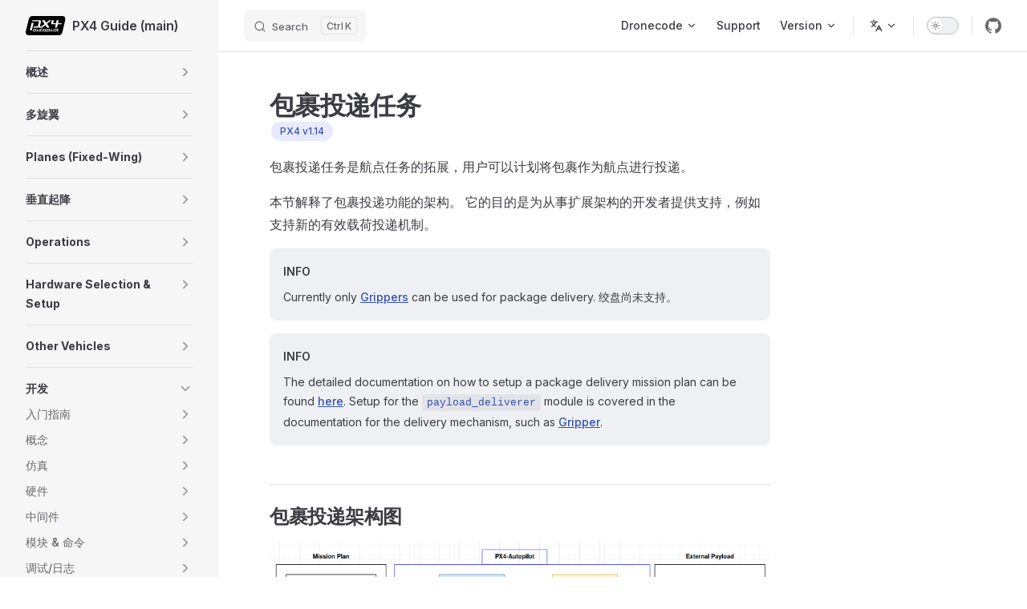

--- FILE ---
content_type: text/html
request_url: https://docs.px4.io/main/zh/advanced/package_delivery
body_size: 155388
content:
<!DOCTYPE html>
<html lang="zh-CN" dir="ltr">
  <head>
    <meta charset="utf-8">
    <meta name="viewport" content="width=device-width,initial-scale=1">
    <title>包裹投递任务 | PX4 Guide (main)</title>
    <meta name="description" content="PX4 User and Developer Guide">
    <meta name="generator" content="VitePress v1.6.3">
    <link rel="preload stylesheet" href="/main/assets/style.Bg1eMHGR.css" as="style">
    <link rel="preload stylesheet" href="/main/vp-icons.css" as="style">
    
    <script type="module" src="/main/assets/app.7uTDpv1F.js"></script>
    <link rel="preload" href="/main/assets/inter-roman-latin.Di8DUHzh.woff2" as="font" type="font/woff2" crossorigin="">
    <link rel="modulepreload" href="/main/assets/chunks/theme.B9dsgvRV.js">
    <link rel="modulepreload" href="/main/assets/chunks/framework.CT7RwC5a.js">
    <link rel="modulepreload" href="/main/assets/chunks/payload_delivery_mission_architecture.CQVWY2Kq.js">
    <link rel="modulepreload" href="/main/assets/zh_advanced_package_delivery.md.CWJ5DOD7.lean.js">
    <script async src="https://www.googletagmanager.com/gtag/js?id=G-91EWVWRQ93"></script>
    <script>window.dataLayer=window.dataLayer||[];function gtag(){dataLayer.push(arguments)}gtag("js",new Date),gtag("config","G-91EWVWRQ93");</script>
    <script id="check-dark-mode">(()=>{const e=localStorage.getItem("vitepress-theme-appearance")||"auto",a=window.matchMedia("(prefers-color-scheme: dark)").matches;(!e||e==="auto"?a:e==="dark")&&document.documentElement.classList.add("dark")})();</script>
    <script id="check-mac-os">document.documentElement.classList.toggle("mac",/Mac|iPhone|iPod|iPad/i.test(navigator.platform));</script>
    <link rel="canonical" href="https://docs.px4.io/main/zh/advanced/package_delivery">
  </head>
  <body>
    <div id="app"><div class="Layout" data-v-d8b57b2d><!--[--><!--]--><!--[--><span tabindex="-1" data-v-fcbfc0e0></span><a href="#VPContent" class="VPSkipLink visually-hidden" data-v-fcbfc0e0>Skip to content</a><!--]--><!----><header class="VPNav" data-v-d8b57b2d data-v-7ad780c2><div class="VPNavBar" data-v-7ad780c2 data-v-9fd4d1dd><div class="wrapper" data-v-9fd4d1dd><div class="container" data-v-9fd4d1dd><div class="title" data-v-9fd4d1dd><div class="VPNavBarTitle has-sidebar" data-v-9fd4d1dd data-v-9f43907a><a class="title" href="/main/zh/" data-v-9f43907a><!--[--><!--]--><!--[--><img class="VPImage logo" src="/main/px4-logo.svg" alt data-v-ab19afbb><!--]--><span data-v-9f43907a>PX4 Guide (main)</span><!--[--><!--]--></a></div></div><div class="content" data-v-9fd4d1dd><div class="content-body" data-v-9fd4d1dd><!--[--><!--]--><div class="VPNavBarSearch search" data-v-9fd4d1dd><!--[--><!----><div id="local-search"><button type="button" class="DocSearch DocSearch-Button" aria-label="Search"><span class="DocSearch-Button-Container"><span class="vp-icon DocSearch-Search-Icon"></span><span class="DocSearch-Button-Placeholder">Search</span></span><span class="DocSearch-Button-Keys"><kbd class="DocSearch-Button-Key"></kbd><kbd class="DocSearch-Button-Key">K</kbd></span></button></div><!--]--></div><nav aria-labelledby="main-nav-aria-label" class="VPNavBarMenu menu" data-v-9fd4d1dd data-v-afb2845e><span id="main-nav-aria-label" class="visually-hidden" data-v-afb2845e> Main Navigation </span><!--[--><!--[--><div class="VPFlyout VPNavBarMenuGroup" data-v-afb2845e data-v-bfe7971f><button type="button" class="button" aria-haspopup="true" aria-expanded="false" data-v-bfe7971f><span class="text" data-v-bfe7971f><!----><span data-v-bfe7971f>Dronecode</span><span class="vpi-chevron-down text-icon" data-v-bfe7971f></span></span></button><div class="menu" data-v-bfe7971f><div class="VPMenu" data-v-bfe7971f data-v-20ed86d6><div class="items" data-v-20ed86d6><!--[--><!--[--><div class="VPMenuLink" data-v-20ed86d6 data-v-7eeeb2dc><a class="VPLink link vp-external-link-icon" href="https://px4.io/" target="_blank" rel="noreferrer" data-v-7eeeb2dc><!--[--><span data-v-7eeeb2dc>PX4</span><!--]--></a></div><!--]--><!--[--><div class="VPMenuLink" data-v-20ed86d6 data-v-7eeeb2dc><a class="VPLink link vp-external-link-icon" href="http://qgroundcontrol.com/" target="_blank" rel="noreferrer" data-v-7eeeb2dc><!--[--><span data-v-7eeeb2dc>QGroundControl</span><!--]--></a></div><!--]--><!--[--><div class="VPMenuLink" data-v-20ed86d6 data-v-7eeeb2dc><a class="VPLink link vp-external-link-icon" href="https://mavsdk.mavlink.io/" target="_blank" rel="noreferrer" data-v-7eeeb2dc><!--[--><span data-v-7eeeb2dc>MAVSDK</span><!--]--></a></div><!--]--><!--[--><div class="VPMenuLink" data-v-20ed86d6 data-v-7eeeb2dc><a class="VPLink link vp-external-link-icon" href="https://mavlink.io/en/" target="_blank" rel="noreferrer" data-v-7eeeb2dc><!--[--><span data-v-7eeeb2dc>MAVLINK</span><!--]--></a></div><!--]--><!--[--><div class="VPMenuLink" data-v-20ed86d6 data-v-7eeeb2dc><a class="VPLink link vp-external-link-icon" href="https://docs.qgroundcontrol.com/master/en/qgc-user-guide/" target="_blank" rel="noreferrer" data-v-7eeeb2dc><!--[--><span data-v-7eeeb2dc>QGroundControl Guide</span><!--]--></a></div><!--]--><!--[--><div class="VPMenuLink" data-v-20ed86d6 data-v-7eeeb2dc><a class="VPLink link vp-external-link-icon" href="https://camera-manager.dronecode.org/en/" target="_blank" rel="noreferrer" data-v-7eeeb2dc><!--[--><span data-v-7eeeb2dc>Dronecode Camera Manager</span><!--]--></a></div><!--]--><!--]--></div><!--[--><!--]--></div></div></div><!--]--><!--[--><a class="VPLink link vp-external-link-icon VPNavBarMenuLink" href="https://docs.px4.io/main/en/contribute/support.html" target="_blank" rel="noreferrer" tabindex="0" data-v-afb2845e data-v-815115f5><!--[--><span data-v-815115f5>Support</span><!--]--></a><!--]--><!--[--><div class="VPFlyout VPNavBarMenuGroup" data-v-afb2845e data-v-bfe7971f><button type="button" class="button" aria-haspopup="true" aria-expanded="false" data-v-bfe7971f><span class="text" data-v-bfe7971f><!----><span data-v-bfe7971f>Version</span><span class="vpi-chevron-down text-icon" data-v-bfe7971f></span></span></button><div class="menu" data-v-bfe7971f><div class="VPMenu" data-v-bfe7971f data-v-20ed86d6><div class="items" data-v-20ed86d6><!--[--><!--[--><div class="VPMenuLink" data-v-20ed86d6 data-v-7eeeb2dc><a class="VPLink link vp-external-link-icon" href="https://docs.px4.io/main/en/" target="_blank" rel="noreferrer" data-v-7eeeb2dc><!--[--><span data-v-7eeeb2dc>main</span><!--]--></a></div><!--]--><!--[--><div class="VPMenuLink" data-v-20ed86d6 data-v-7eeeb2dc><a class="VPLink link vp-external-link-icon" href="https://docs.px4.io/v1.16/en/" target="_blank" rel="noreferrer" data-v-7eeeb2dc><!--[--><span data-v-7eeeb2dc>v1.16 (stable)</span><!--]--></a></div><!--]--><!--[--><div class="VPMenuLink" data-v-20ed86d6 data-v-7eeeb2dc><a class="VPLink link vp-external-link-icon" href="https://docs.px4.io/v1.15/en/" target="_blank" rel="noreferrer" data-v-7eeeb2dc><!--[--><span data-v-7eeeb2dc>v1.15</span><!--]--></a></div><!--]--><!--[--><div class="VPMenuLink" data-v-20ed86d6 data-v-7eeeb2dc><a class="VPLink link vp-external-link-icon" href="https://docs.px4.io/v1.14/en/" target="_blank" rel="noreferrer" data-v-7eeeb2dc><!--[--><span data-v-7eeeb2dc>v1.14</span><!--]--></a></div><!--]--><!--[--><div class="VPMenuLink" data-v-20ed86d6 data-v-7eeeb2dc><a class="VPLink link vp-external-link-icon" href="https://docs.px4.io/v1.13/en/" target="_blank" rel="noreferrer" data-v-7eeeb2dc><!--[--><span data-v-7eeeb2dc>v1.13</span><!--]--></a></div><!--]--><!--[--><div class="VPMenuLink" data-v-20ed86d6 data-v-7eeeb2dc><a class="VPLink link vp-external-link-icon" href="https://docs.px4.io/v1.12/en/" target="_blank" rel="noreferrer" data-v-7eeeb2dc><!--[--><span data-v-7eeeb2dc>v1.12</span><!--]--></a></div><!--]--><!--[--><div class="VPMenuLink" data-v-20ed86d6 data-v-7eeeb2dc><a class="VPLink link vp-external-link-icon" href="https://docs.px4.io/v1.11/en/" target="_blank" rel="noreferrer" data-v-7eeeb2dc><!--[--><span data-v-7eeeb2dc>v1.11</span><!--]--></a></div><!--]--><!--]--></div><!--[--><!--]--></div></div></div><!--]--><!--]--></nav><div class="VPFlyout VPNavBarTranslations translations" data-v-9fd4d1dd data-v-acee064b data-v-bfe7971f><button type="button" class="button" aria-haspopup="true" aria-expanded="false" aria-label="Change language" data-v-bfe7971f><span class="text" data-v-bfe7971f><span class="vpi-languages option-icon" data-v-bfe7971f></span><!----><span class="vpi-chevron-down text-icon" data-v-bfe7971f></span></span></button><div class="menu" data-v-bfe7971f><div class="VPMenu" data-v-bfe7971f data-v-20ed86d6><!----><!--[--><!--[--><div class="items" data-v-acee064b><p class="title" data-v-acee064b>中文 (Chinese)</p><!--[--><div class="VPMenuLink" data-v-acee064b data-v-7eeeb2dc><a class="VPLink link" href="/main/en/advanced/package_delivery" data-v-7eeeb2dc><!--[--><span data-v-7eeeb2dc>English</span><!--]--></a></div><div class="VPMenuLink" data-v-acee064b data-v-7eeeb2dc><a class="VPLink link" href="/main/ko/advanced/package_delivery" data-v-7eeeb2dc><!--[--><span data-v-7eeeb2dc>한국어 (Korean)</span><!--]--></a></div><div class="VPMenuLink" data-v-acee064b data-v-7eeeb2dc><a class="VPLink link" href="/main/uk/advanced/package_delivery" data-v-7eeeb2dc><!--[--><span data-v-7eeeb2dc>Мови (Ukrainian)</span><!--]--></a></div><!--]--></div><!--]--><!--]--></div></div></div><div class="VPNavBarAppearance appearance" data-v-9fd4d1dd data-v-3f90c1a5><button class="VPSwitch VPSwitchAppearance" type="button" role="switch" title aria-checked="false" data-v-3f90c1a5 data-v-be9742d9 data-v-b4ccac88><span class="check" data-v-b4ccac88><span class="icon" data-v-b4ccac88><!--[--><span class="vpi-sun sun" data-v-be9742d9></span><span class="vpi-moon moon" data-v-be9742d9></span><!--]--></span></span></button></div><div class="VPSocialLinks VPNavBarSocialLinks social-links" data-v-9fd4d1dd data-v-ef6192dc data-v-e71e869c><!--[--><a class="VPSocialLink no-icon" href="https://github.com/PX4/PX4-Autopilot" aria-label="github" target="_blank" rel="noopener" data-v-e71e869c data-v-60a9a2d3><span class="vpi-social-github"></span></a><!--]--></div><div class="VPFlyout VPNavBarExtra extra" data-v-9fd4d1dd data-v-f953d92f data-v-bfe7971f><button type="button" class="button" aria-haspopup="true" aria-expanded="false" aria-label="extra navigation" data-v-bfe7971f><span class="vpi-more-horizontal icon" data-v-bfe7971f></span></button><div class="menu" data-v-bfe7971f><div class="VPMenu" data-v-bfe7971f data-v-20ed86d6><!----><!--[--><!--[--><div class="group translations" data-v-f953d92f><p class="trans-title" data-v-f953d92f>中文 (Chinese)</p><!--[--><div class="VPMenuLink" data-v-f953d92f data-v-7eeeb2dc><a class="VPLink link" href="/main/en/advanced/package_delivery" data-v-7eeeb2dc><!--[--><span data-v-7eeeb2dc>English</span><!--]--></a></div><div class="VPMenuLink" data-v-f953d92f data-v-7eeeb2dc><a class="VPLink link" href="/main/ko/advanced/package_delivery" data-v-7eeeb2dc><!--[--><span data-v-7eeeb2dc>한국어 (Korean)</span><!--]--></a></div><div class="VPMenuLink" data-v-f953d92f data-v-7eeeb2dc><a class="VPLink link" href="/main/uk/advanced/package_delivery" data-v-7eeeb2dc><!--[--><span data-v-7eeeb2dc>Мови (Ukrainian)</span><!--]--></a></div><!--]--></div><div class="group" data-v-f953d92f><div class="item appearance" data-v-f953d92f><p class="label" data-v-f953d92f>Appearance</p><div class="appearance-action" data-v-f953d92f><button class="VPSwitch VPSwitchAppearance" type="button" role="switch" title aria-checked="false" data-v-f953d92f data-v-be9742d9 data-v-b4ccac88><span class="check" data-v-b4ccac88><span class="icon" data-v-b4ccac88><!--[--><span class="vpi-sun sun" data-v-be9742d9></span><span class="vpi-moon moon" data-v-be9742d9></span><!--]--></span></span></button></div></div></div><div class="group" data-v-f953d92f><div class="item social-links" data-v-f953d92f><div class="VPSocialLinks social-links-list" data-v-f953d92f data-v-e71e869c><!--[--><a class="VPSocialLink no-icon" href="https://github.com/PX4/PX4-Autopilot" aria-label="github" target="_blank" rel="noopener" data-v-e71e869c data-v-60a9a2d3><span class="vpi-social-github"></span></a><!--]--></div></div></div><!--]--><!--]--></div></div></div><!--[--><!--]--><button type="button" class="VPNavBarHamburger hamburger" aria-label="mobile navigation" aria-expanded="false" aria-controls="VPNavScreen" data-v-9fd4d1dd data-v-6bee1efd><span class="container" data-v-6bee1efd><span class="top" data-v-6bee1efd></span><span class="middle" data-v-6bee1efd></span><span class="bottom" data-v-6bee1efd></span></span></button></div></div></div></div><div class="divider" data-v-9fd4d1dd><div class="divider-line" data-v-9fd4d1dd></div></div></div><!----></header><div class="VPLocalNav has-sidebar empty" data-v-d8b57b2d data-v-2488c25a><div class="container" data-v-2488c25a><button class="menu" aria-expanded="false" aria-controls="VPSidebarNav" data-v-2488c25a><span class="vpi-align-left menu-icon" data-v-2488c25a></span><span class="menu-text" data-v-2488c25a>Menu</span></button><div class="VPLocalNavOutlineDropdown" style="--vp-vh:0px;" data-v-2488c25a data-v-6b867909><button data-v-6b867909>Return to top</button><!----></div></div></div><aside class="VPSidebar" data-v-d8b57b2d data-v-42c4c606><div class="curtain" data-v-42c4c606></div><nav class="nav" id="VPSidebarNav" aria-labelledby="sidebar-aria-label" tabindex="-1" data-v-42c4c606><span class="visually-hidden" id="sidebar-aria-label" data-v-42c4c606> Sidebar Navigation </span><!--[--><!--]--><!--[--><div class="no-transition group" data-v-51288d80><section class="VPSidebarItem level-0 collapsible collapsed is-link" data-v-51288d80 data-v-0009425e><div class="item" tabindex="0" data-v-0009425e><div class="indicator" data-v-0009425e></div><a class="VPLink link link" href="/main/zh/index.html" data-v-0009425e><!--[--><h2 class="text" data-v-0009425e>概述</h2><!--]--></a><div class="caret" role="button" aria-label="toggle section" tabindex="0" data-v-0009425e><span class="vpi-chevron-right caret-icon" data-v-0009425e></span></div></div><div class="items" data-v-0009425e><!--[--><div class="VPSidebarItem level-1 is-link" data-v-0009425e data-v-0009425e><div class="item" data-v-0009425e><div class="indicator" data-v-0009425e></div><a class="VPLink link link" href="/main/zh/getting_started/px4_basic_concepts.html" data-v-0009425e><!--[--><p class="text" data-v-0009425e>基本概念</p><!--]--></a><!----></div><!----></div><!--]--></div></section></div><div class="no-transition group" data-v-51288d80><section class="VPSidebarItem level-0 collapsible collapsed is-link" data-v-51288d80 data-v-0009425e><div class="item" tabindex="0" data-v-0009425e><div class="indicator" data-v-0009425e></div><a class="VPLink link link" href="/main/zh/frames_multicopter/index.html" data-v-0009425e><!--[--><h2 class="text" data-v-0009425e>多旋翼</h2><!--]--></a><div class="caret" role="button" aria-label="toggle section" tabindex="0" data-v-0009425e><span class="vpi-chevron-right caret-icon" data-v-0009425e></span></div></div><div class="items" data-v-0009425e><!--[--><section class="VPSidebarItem level-1 collapsible collapsed is-link" data-v-0009425e data-v-0009425e><div class="item" tabindex="0" data-v-0009425e><div class="indicator" data-v-0009425e></div><a class="VPLink link link" href="/main/zh/features_mc/index.html" data-v-0009425e><!--[--><h3 class="text" data-v-0009425e>特征</h3><!--]--></a><div class="caret" role="button" aria-label="toggle section" tabindex="0" data-v-0009425e><span class="vpi-chevron-right caret-icon" data-v-0009425e></span></div></div><div class="items" data-v-0009425e><!--[--><section class="VPSidebarItem level-2 collapsible collapsed is-link" data-v-0009425e data-v-0009425e><div class="item" tabindex="0" data-v-0009425e><div class="indicator" data-v-0009425e></div><a class="VPLink link link" href="/main/zh/flight_modes_mc/index.html" data-v-0009425e><!--[--><h4 class="text" data-v-0009425e>飞行模式</h4><!--]--></a><div class="caret" role="button" aria-label="toggle section" tabindex="0" data-v-0009425e><span class="vpi-chevron-right caret-icon" data-v-0009425e></span></div></div><div class="items" data-v-0009425e><!--[--><div class="VPSidebarItem level-3 is-link" data-v-0009425e data-v-0009425e><div class="item" data-v-0009425e><div class="indicator" data-v-0009425e></div><a class="VPLink link link" href="/main/zh/flight_modes_mc/position.html" data-v-0009425e><!--[--><p class="text" data-v-0009425e>位置模式（多旋翼）</p><!--]--></a><!----></div><!----></div><div class="VPSidebarItem level-3 is-link" data-v-0009425e data-v-0009425e><div class="item" data-v-0009425e><div class="indicator" data-v-0009425e></div><a class="VPLink link link" href="/main/zh/flight_modes_mc/position_slow.html" data-v-0009425e><!--[--><p class="text" data-v-0009425e>低速的位置模式（多旋翼）</p><!--]--></a><!----></div><!----></div><div class="VPSidebarItem level-3 is-link" data-v-0009425e data-v-0009425e><div class="item" data-v-0009425e><div class="indicator" data-v-0009425e></div><a class="VPLink link link" href="/main/zh/flight_modes_mc/altitude.html" data-v-0009425e><!--[--><p class="text" data-v-0009425e>高度模式（多旋翼）</p><!--]--></a><!----></div><!----></div><div class="VPSidebarItem level-3 is-link" data-v-0009425e data-v-0009425e><div class="item" data-v-0009425e><div class="indicator" data-v-0009425e></div><a class="VPLink link link" href="/main/zh/flight_modes_mc/altitude_cruise.html" data-v-0009425e><!--[--><p class="text" data-v-0009425e>定高模式（多旋翼）</p><!--]--></a><!----></div><!----></div><div class="VPSidebarItem level-3 is-link" data-v-0009425e data-v-0009425e><div class="item" data-v-0009425e><div class="indicator" data-v-0009425e></div><a class="VPLink link link" href="/main/zh/flight_modes_mc/manual_stabilized.html" data-v-0009425e><!--[--><p class="text" data-v-0009425e>姿态稳定模式/新手模式（多旋翼）</p><!--]--></a><!----></div><!----></div><div class="VPSidebarItem level-3 is-link" data-v-0009425e data-v-0009425e><div class="item" data-v-0009425e><div class="indicator" data-v-0009425e></div><a class="VPLink link link" href="/main/zh/flight_modes_mc/acro.html" data-v-0009425e><!--[--><p class="text" data-v-0009425e>特技模式（多旋翼）</p><!--]--></a><!----></div><!----></div><div class="VPSidebarItem level-3 is-link" data-v-0009425e data-v-0009425e><div class="item" data-v-0009425e><div class="indicator" data-v-0009425e></div><a class="VPLink link link" href="/main/zh/flight_modes_mc/orbit.html" data-v-0009425e><!--[--><p class="text" data-v-0009425e>环绕模式（多旋翼）</p><!--]--></a><!----></div><!----></div><div class="VPSidebarItem level-3 is-link" data-v-0009425e data-v-0009425e><div class="item" data-v-0009425e><div class="indicator" data-v-0009425e></div><a class="VPLink link link" href="/main/zh/flight_modes_mc/takeoff.html" data-v-0009425e><!--[--><p class="text" data-v-0009425e>自动起飞模式（多旋翼）</p><!--]--></a><!----></div><!----></div><div class="VPSidebarItem level-3 is-link" data-v-0009425e data-v-0009425e><div class="item" data-v-0009425e><div class="indicator" data-v-0009425e></div><a class="VPLink link link" href="/main/zh/flight_modes_mc/land.html" data-v-0009425e><!--[--><p class="text" data-v-0009425e>自动降落模式（多旋翼）</p><!--]--></a><!----></div><!----></div><div class="VPSidebarItem level-3 is-link" data-v-0009425e data-v-0009425e><div class="item" data-v-0009425e><div class="indicator" data-v-0009425e></div><a class="VPLink link link" href="/main/zh/flight_modes_mc/hold.html" data-v-0009425e><!--[--><p class="text" data-v-0009425e>定点模式（多旋翼）</p><!--]--></a><!----></div><!----></div><div class="VPSidebarItem level-3 is-link" data-v-0009425e data-v-0009425e><div class="item" data-v-0009425e><div class="indicator" data-v-0009425e></div><a class="VPLink link link" href="/main/zh/flight_modes_mc/follow_me.html" data-v-0009425e><!--[--><p class="text" data-v-0009425e>跟随模式（多旋翼）</p><!--]--></a><!----></div><!----></div><div class="VPSidebarItem level-3 is-link" data-v-0009425e data-v-0009425e><div class="item" data-v-0009425e><div class="indicator" data-v-0009425e></div><a class="VPLink link link" href="/main/zh/flight_modes_mc/mission.html" data-v-0009425e><!--[--><p class="text" data-v-0009425e>自主任务模式 (多旋翼)</p><!--]--></a><!----></div><!----></div><div class="VPSidebarItem level-3 is-link" data-v-0009425e data-v-0009425e><div class="item" data-v-0009425e><div class="indicator" data-v-0009425e></div><a class="VPLink link link" href="/main/zh/flight_modes_mc/return.html" data-v-0009425e><!--[--><p class="text" data-v-0009425e>返航模式(多旋翼)</p><!--]--></a><!----></div><!----></div><div class="VPSidebarItem level-3 is-link" data-v-0009425e data-v-0009425e><div class="item" data-v-0009425e><div class="indicator" data-v-0009425e></div><a class="VPLink link link" href="/main/zh/flight_modes_mc/offboard.html" data-v-0009425e><!--[--><p class="text" data-v-0009425e>外部控制模式(多旋翼)</p><!--]--></a><!----></div><!----></div><!--]--></div></section><div class="VPSidebarItem level-2 is-link" data-v-0009425e data-v-0009425e><div class="item" data-v-0009425e><div class="indicator" data-v-0009425e></div><a class="VPLink link link" href="/main/zh/computer_vision/collision_prevention.html" data-v-0009425e><!--[--><p class="text" data-v-0009425e>碰撞预防</p><!--]--></a><!----></div><!----></div><div class="VPSidebarItem level-2 is-link" data-v-0009425e data-v-0009425e><div class="item" data-v-0009425e><div class="indicator" data-v-0009425e></div><a class="VPLink link link" href="/main/zh/flying/terrain_following_holding.html" data-v-0009425e><!--[--><p class="text" data-v-0009425e>地形跟随/保持</p><!--]--></a><!----></div><!----></div><div class="VPSidebarItem level-2 is-link" data-v-0009425e data-v-0009425e><div class="item" data-v-0009425e><div class="indicator" data-v-0009425e></div><a class="VPLink link link" href="/main/zh/flying/terrain_following_holding.html" data-v-0009425e><!--[--><p class="text" data-v-0009425e>地形跟随/保持</p><!--]--></a><!----></div><!----></div><div class="VPSidebarItem level-2 is-link" data-v-0009425e data-v-0009425e><div class="item" data-v-0009425e><div class="indicator" data-v-0009425e></div><a class="VPLink link link" href="/main/zh/flight_modes_mc/throw_launch.html" data-v-0009425e><!--[--><p class="text" data-v-0009425e>抛飞启动</p><!--]--></a><!----></div><!----></div><!--]--></div></section><div class="VPSidebarItem level-1 is-link" data-v-0009425e data-v-0009425e><div class="item" data-v-0009425e><div class="indicator" data-v-0009425e></div><a class="VPLink link link" href="/main/zh/assembly/assembly_mc.html" data-v-0009425e><!--[--><p class="text" data-v-0009425e>Assembly</p><!--]--></a><!----></div><!----></div><section class="VPSidebarItem level-1 collapsible collapsed is-link" data-v-0009425e data-v-0009425e><div class="item" tabindex="0" data-v-0009425e><div class="indicator" data-v-0009425e></div><a class="VPLink link link" href="/main/zh/config_mc/index.html" data-v-0009425e><!--[--><h3 class="text" data-v-0009425e>配置/调参</h3><!--]--></a><div class="caret" role="button" aria-label="toggle section" tabindex="0" data-v-0009425e><span class="vpi-chevron-right caret-icon" data-v-0009425e></span></div></div><div class="items" data-v-0009425e><!--[--><div class="VPSidebarItem level-2 is-link" data-v-0009425e data-v-0009425e><div class="item" data-v-0009425e><div class="indicator" data-v-0009425e></div><a class="VPLink link link" href="/main/zh/config/autotune_mc.html" data-v-0009425e><!--[--><p class="text" data-v-0009425e>自动调优</p><!--]--></a><!----></div><!----></div><div class="VPSidebarItem level-2 is-link" data-v-0009425e data-v-0009425e><div class="item" data-v-0009425e><div class="indicator" data-v-0009425e></div><a class="VPLink link link" href="/main/zh/config_mc/filter_tuning.html" data-v-0009425e><!--[--><p class="text" data-v-0009425e>滤波/控制延迟调整</p><!--]--></a><!----></div><!----></div><div class="VPSidebarItem level-2 is-link" data-v-0009425e data-v-0009425e><div class="item" data-v-0009425e><div class="indicator" data-v-0009425e></div><a class="VPLink link link" href="/main/zh/config_mc/pid_tuning_guide_multicopter_basic.html" data-v-0009425e><!--[--><p class="text" data-v-0009425e>PID配置(手动/基本)</p><!--]--></a><!----></div><!----></div><div class="VPSidebarItem level-2 is-link" data-v-0009425e data-v-0009425e><div class="item" data-v-0009425e><div class="indicator" data-v-0009425e></div><a class="VPLink link link" href="/main/zh/config_mc/pid_tuning_guide_multicopter.html" data-v-0009425e><!--[--><p class="text" data-v-0009425e>PID配置引导(手动/基本)</p><!--]--></a><!----></div><!----></div><section class="VPSidebarItem level-2 collapsible collapsed is-link" data-v-0009425e data-v-0009425e><div class="item" tabindex="0" data-v-0009425e><div class="indicator" data-v-0009425e></div><a class="VPLink link link" href="/main/zh/config_mc/mc_trajectory_tuning.html" data-v-0009425e><!--[--><h4 class="text" data-v-0009425e>定点配置 (轨迹生成)</h4><!--]--></a><div class="caret" role="button" aria-label="toggle section" tabindex="0" data-v-0009425e><span class="vpi-chevron-right caret-icon" data-v-0009425e></span></div></div><div class="items" data-v-0009425e><!--[--><div class="VPSidebarItem level-3 is-link" data-v-0009425e data-v-0009425e><div class="item" data-v-0009425e><div class="indicator" data-v-0009425e></div><a class="VPLink link link" href="/main/zh/config_mc/mc_jerk_limited_type_trajectory.html" data-v-0009425e><!--[--><p class="text" data-v-0009425e>限速型轨迹</p><!--]--></a><!----></div><!----></div><!--]--></div></section><div class="VPSidebarItem level-2 is-link" data-v-0009425e data-v-0009425e><div class="item" data-v-0009425e><div class="indicator" data-v-0009425e></div><a class="VPLink link link" href="/main/zh/config_mc/racer_setup.html" data-v-0009425e><!--[--><p class="text" data-v-0009425e>竞速设置</p><!--]--></a><!----></div><!----></div><div class="VPSidebarItem level-2 is-link" data-v-0009425e data-v-0009425e><div class="item" data-v-0009425e><div class="indicator" data-v-0009425e></div><a class="VPLink link link" href="/main/zh/advanced_config/land_detector.html" data-v-0009425e><!--[--><p class="text" data-v-0009425e>着陆探测器配置</p><!--]--></a><!----></div><!----></div><div class="VPSidebarItem level-2 is-link" data-v-0009425e data-v-0009425e><div class="item" data-v-0009425e><div class="indicator" data-v-0009425e></div><a class="VPLink link link" href="/main/zh/advanced_config/static_pressure_buildup.html" data-v-0009425e><!--[--><p class="text" data-v-0009425e>静态压力生成</p><!--]--></a><!----></div><!----></div><!--]--></div></section><div class="VPSidebarItem level-1 is-link" data-v-0009425e data-v-0009425e><div class="item" data-v-0009425e><div class="indicator" data-v-0009425e></div><a class="VPLink link link" href="/main/zh/flying/basic_flying_mc.html" data-v-0009425e><!--[--><p class="text" data-v-0009425e>飞行(基本)</p><!--]--></a><!----></div><!----></div><section class="VPSidebarItem level-1 collapsible collapsed is-link" data-v-0009425e data-v-0009425e><div class="item" tabindex="0" data-v-0009425e><div class="indicator" data-v-0009425e></div><a class="VPLink link link" href="/main/zh/complete_vehicles_mc/index.html" data-v-0009425e><!--[--><h3 class="text" data-v-0009425e>整机</h3><!--]--></a><div class="caret" role="button" aria-label="toggle section" tabindex="0" data-v-0009425e><span class="vpi-chevron-right caret-icon" data-v-0009425e></span></div></div><div class="items" data-v-0009425e><!--[--><div class="VPSidebarItem level-2 is-link" data-v-0009425e data-v-0009425e><div class="item" data-v-0009425e><div class="indicator" data-v-0009425e></div><a class="VPLink link link" href="/main/zh/complete_vehicles_mc/modalai_starling.html" data-v-0009425e><!--[--><p class="text" data-v-0009425e>多场景AI无人机——ModalAI Starling</p><!--]--></a><!----></div><!----></div><div class="VPSidebarItem level-2 is-link" data-v-0009425e data-v-0009425e><div class="item" data-v-0009425e><div class="indicator" data-v-0009425e></div><a class="VPLink link link" href="/main/zh/complete_vehicles_mc/px4_vision_kit.html" data-v-0009425e><!--[--><p class="text" data-v-0009425e>PX4 视觉套件</p><!--]--></a><!----></div><!----></div><section class="VPSidebarItem level-2 collapsible collapsed is-link" data-v-0009425e data-v-0009425e><div class="item" tabindex="0" data-v-0009425e><div class="indicator" data-v-0009425e></div><a class="VPLink link link" href="/main/zh/complete_vehicles_mc/mindracer_BNF_RTF.html" data-v-0009425e><!--[--><h4 class="text" data-v-0009425e>MindRacer BNF & RTF</h4><!--]--></a><div class="caret" role="button" aria-label="toggle section" tabindex="0" data-v-0009425e><span class="vpi-chevron-right caret-icon" data-v-0009425e></span></div></div><div class="items" data-v-0009425e><!--[--><div class="VPSidebarItem level-3 is-link" data-v-0009425e data-v-0009425e><div class="item" data-v-0009425e><div class="indicator" data-v-0009425e></div><a class="VPLink link link" href="/main/zh/complete_vehicles_mc/mindracer210.html" data-v-0009425e><!--[--><p class="text" data-v-0009425e>MindRacer 210</p><!--]--></a><!----></div><!----></div><div class="VPSidebarItem level-3 is-link" data-v-0009425e data-v-0009425e><div class="item" data-v-0009425e><div class="indicator" data-v-0009425e></div><a class="VPLink link link" href="/main/zh/complete_vehicles_mc/nanomind110.html" data-v-0009425e><!--[--><p class="text" data-v-0009425e>NanoMind 110</p><!--]--></a><!----></div><!----></div><!--]--></div></section><div class="VPSidebarItem level-2 is-link" data-v-0009425e data-v-0009425e><div class="item" data-v-0009425e><div class="indicator" data-v-0009425e></div><a class="VPLink link link" href="/main/zh/complete_vehicles_mc/crazyflie21.html" data-v-0009425e><!--[--><p class="text" data-v-0009425e>Bitcraze Crazyflie 2.1</p><!--]--></a><!----></div><!----></div><div class="VPSidebarItem level-2 is-link" data-v-0009425e data-v-0009425e><div class="item" data-v-0009425e><div class="indicator" data-v-0009425e></div><a class="VPLink link link" href="/main/zh/complete_vehicles_mc/holybro_kopis2.html" data-v-0009425e><!--[--><p class="text" data-v-0009425e>Holybro Kopis 2</p><!--]--></a><!----></div><!----></div><div class="VPSidebarItem level-2 is-link" data-v-0009425e data-v-0009425e><div class="item" data-v-0009425e><div class="indicator" data-v-0009425e></div><a class="VPLink link link" href="/main/zh/complete_vehicles_mc/amov_F410_drone.html" data-v-0009425e><!--[--><p class="text" data-v-0009425e>Amov F410 Drone</p><!--]--></a><!----></div><!----></div><!--]--></div></section><section class="VPSidebarItem level-1 collapsible collapsed is-link" data-v-0009425e data-v-0009425e><div class="item" tabindex="0" data-v-0009425e><div class="indicator" data-v-0009425e></div><a class="VPLink link link" href="/main/zh/frames_multicopter/kits.html" data-v-0009425e><!--[--><h3 class="text" data-v-0009425e>套装</h3><!--]--></a><div class="caret" role="button" aria-label="toggle section" tabindex="0" data-v-0009425e><span class="vpi-chevron-right caret-icon" data-v-0009425e></span></div></div><div class="items" data-v-0009425e><!--[--><div class="VPSidebarItem level-2 is-link" data-v-0009425e data-v-0009425e><div class="item" data-v-0009425e><div class="indicator" data-v-0009425e></div><a class="VPLink link link" href="/main/zh/frames_multicopter/holybro_x500v2_pixhawk6c.html" data-v-0009425e><!--[--><p class="text" data-v-0009425e>X500 v2 (Pixhawk 6C)</p><!--]--></a><!----></div><!----></div><div class="VPSidebarItem level-2 is-link" data-v-0009425e data-v-0009425e><div class="item" data-v-0009425e><div class="indicator" data-v-0009425e></div><a class="VPLink link link" href="/main/zh/frames_multicopter/holybro_x500V2_pixhawk5x.html" data-v-0009425e><!--[--><p class="text" data-v-0009425e>X500 v2 (Pixhawk 5X)</p><!--]--></a><!----></div><!----></div><div class="VPSidebarItem level-2 is-link" data-v-0009425e data-v-0009425e><div class="item" data-v-0009425e><div class="indicator" data-v-0009425e></div><a class="VPLink link link" href="/main/zh/frames_multicopter/holybro_x500_pixhawk4.html" data-v-0009425e><!--[--><p class="text" data-v-0009425e>X500 (Pixhawk 4)</p><!--]--></a><!----></div><!----></div><div class="VPSidebarItem level-2 is-link" data-v-0009425e data-v-0009425e><div class="item" data-v-0009425e><div class="indicator" data-v-0009425e></div><a class="VPLink link link" href="/main/zh/frames_multicopter/holybro_s500_v2_pixhawk4.html" data-v-0009425e><!--[--><p class="text" data-v-0009425e>S500 V2 (Pixhawk 4)</p><!--]--></a><!----></div><!----></div><div class="VPSidebarItem level-2 is-link" data-v-0009425e data-v-0009425e><div class="item" data-v-0009425e><div class="indicator" data-v-0009425e></div><a class="VPLink link link" href="/main/zh/frames_multicopter/qav_r_5_kiss_esc_racer.html" data-v-0009425e><!--[--><p class="text" data-v-0009425e>Lumenier QAV-R 5" Racer (Pixracer)</p><!--]--></a><!----></div><!----></div><div class="VPSidebarItem level-2 is-link" data-v-0009425e data-v-0009425e><div class="item" data-v-0009425e><div class="indicator" data-v-0009425e></div><a class="VPLink link link" href="/main/zh/frames_multicopter/holybro_qav250_pixhawk4_mini.html" data-v-0009425e><!--[--><p class="text" data-v-0009425e>QAV250 (Pixhawk4 Mini) - Discontinued</p><!--]--></a><!----></div><!----></div><!--]--></div></section><section class="VPSidebarItem level-1 collapsible collapsed is-link" data-v-0009425e data-v-0009425e><div class="item" tabindex="0" data-v-0009425e><div class="indicator" data-v-0009425e></div><a class="VPLink link link" href="/main/zh/frames_multicopter/diy_builds.html" data-v-0009425e><!--[--><h3 class="text" data-v-0009425e>DIY Builds</h3><!--]--></a><div class="caret" role="button" aria-label="toggle section" tabindex="0" data-v-0009425e><span class="vpi-chevron-right caret-icon" data-v-0009425e></span></div></div><div class="items" data-v-0009425e><!--[--><div class="VPSidebarItem level-2 is-link" data-v-0009425e data-v-0009425e><div class="item" data-v-0009425e><div class="indicator" data-v-0009425e></div><a class="VPLink link link" href="/main/zh/frames_multicopter/omnicopter.html" data-v-0009425e><!--[--><p class="text" data-v-0009425e>Omnicopter</p><!--]--></a><!----></div><!----></div><div class="VPSidebarItem level-2 is-link" data-v-0009425e data-v-0009425e><div class="item" data-v-0009425e><div class="indicator" data-v-0009425e></div><a class="VPLink link link" href="/main/zh/frames_multicopter/dji_f450_cuav_5plus.html" data-v-0009425e><!--[--><p class="text" data-v-0009425e>DJI F450 (CUAV v5+)</p><!--]--></a><!----></div><!----></div><div class="VPSidebarItem level-2 is-link" data-v-0009425e data-v-0009425e><div class="item" data-v-0009425e><div class="indicator" data-v-0009425e></div><a class="VPLink link link" href="/main/zh/frames_multicopter/dji_f450_cuav_5nano.html" data-v-0009425e><!--[--><p class="text" data-v-0009425e>DJI F450 (CUAV v5 nano)</p><!--]--></a><!----></div><!----></div><!--]--></div></section><!--]--></div></section></div><div class="no-transition group" data-v-51288d80><section class="VPSidebarItem level-0 collapsible collapsed is-link" data-v-51288d80 data-v-0009425e><div class="item" tabindex="0" data-v-0009425e><div class="indicator" data-v-0009425e></div><a class="VPLink link link" href="/main/zh/frames_plane/index.html" data-v-0009425e><!--[--><h2 class="text" data-v-0009425e>Planes (Fixed-Wing)</h2><!--]--></a><div class="caret" role="button" aria-label="toggle section" tabindex="0" data-v-0009425e><span class="vpi-chevron-right caret-icon" data-v-0009425e></span></div></div><div class="items" data-v-0009425e><!--[--><section class="VPSidebarItem level-1 collapsible collapsed is-link" data-v-0009425e data-v-0009425e><div class="item" tabindex="0" data-v-0009425e><div class="indicator" data-v-0009425e></div><a class="VPLink link link" href="/main/zh/features_fw/index.html" data-v-0009425e><!--[--><h3 class="text" data-v-0009425e>Features</h3><!--]--></a><div class="caret" role="button" aria-label="toggle section" tabindex="0" data-v-0009425e><span class="vpi-chevron-right caret-icon" data-v-0009425e></span></div></div><div class="items" data-v-0009425e><!--[--><div class="VPSidebarItem level-2 is-link" data-v-0009425e data-v-0009425e><div class="item" data-v-0009425e><div class="indicator" data-v-0009425e></div><a class="VPLink link link" href="/main/zh/features_fw/gain_compression.html" data-v-0009425e><!--[--><p class="text" data-v-0009425e>Gain compression</p><!--]--></a><!----></div><!----></div><!--]--></div></section><div class="VPSidebarItem level-1 is-link" data-v-0009425e data-v-0009425e><div class="item" data-v-0009425e><div class="indicator" data-v-0009425e></div><a class="VPLink link link" href="/main/zh/assembly/assembly_fw.html" data-v-0009425e><!--[--><p class="text" data-v-0009425e>Assembly</p><!--]--></a><!----></div><!----></div><section class="VPSidebarItem level-1 collapsible collapsed is-link" data-v-0009425e data-v-0009425e><div class="item" tabindex="0" data-v-0009425e><div class="indicator" data-v-0009425e></div><a class="VPLink link link" href="/main/zh/config_fw/index.html" data-v-0009425e><!--[--><h3 class="text" data-v-0009425e>Config/Tuning</h3><!--]--></a><div class="caret" role="button" aria-label="toggle section" tabindex="0" data-v-0009425e><span class="vpi-chevron-right caret-icon" data-v-0009425e></span></div></div><div class="items" data-v-0009425e><!--[--><div class="VPSidebarItem level-2 is-link" data-v-0009425e data-v-0009425e><div class="item" data-v-0009425e><div class="indicator" data-v-0009425e></div><a class="VPLink link link" href="/main/zh/config/autotune_fw.html" data-v-0009425e><!--[--><p class="text" data-v-0009425e>Auto-tune</p><!--]--></a><!----></div><!----></div><div class="VPSidebarItem level-2 is-link" data-v-0009425e data-v-0009425e><div class="item" data-v-0009425e><div class="indicator" data-v-0009425e></div><a class="VPLink link link" href="/main/zh/config_fw/pid_tuning_guide_fixedwing.html" data-v-0009425e><!--[--><p class="text" data-v-0009425e>Rate/Attitude Controller Tuning Guide</p><!--]--></a><!----></div><!----></div><div class="VPSidebarItem level-2 is-link" data-v-0009425e data-v-0009425e><div class="item" data-v-0009425e><div class="indicator" data-v-0009425e></div><a class="VPLink link link" href="/main/zh/config_fw/position_tuning_guide_fixedwing.html" data-v-0009425e><!--[--><p class="text" data-v-0009425e>Altitude/Position Controller Tuning Guide</p><!--]--></a><!----></div><!----></div><div class="VPSidebarItem level-2 is-link" data-v-0009425e data-v-0009425e><div class="item" data-v-0009425e><div class="indicator" data-v-0009425e></div><a class="VPLink link link" href="/main/zh/config_fw/airspeed_scale_handling.html" data-v-0009425e><!--[--><p class="text" data-v-0009425e>Airspeed Scale Estimate Handling</p><!--]--></a><!----></div><!----></div><div class="VPSidebarItem level-2 is-link" data-v-0009425e data-v-0009425e><div class="item" data-v-0009425e><div class="indicator" data-v-0009425e></div><a class="VPLink link link" href="/main/zh/config_fw/weight_and_altitude_tuning.html" data-v-0009425e><!--[--><p class="text" data-v-0009425e>Weight & Altitude Tuning</p><!--]--></a><!----></div><!----></div><div class="VPSidebarItem level-2 is-link" data-v-0009425e data-v-0009425e><div class="item" data-v-0009425e><div class="indicator" data-v-0009425e></div><a class="VPLink link link" href="/main/zh/config_fw/trimming_guide_fixedwing.html" data-v-0009425e><!--[--><p class="text" data-v-0009425e>Trimming Guide</p><!--]--></a><!----></div><!----></div><!--]--></div></section><div class="VPSidebarItem level-1 is-link" data-v-0009425e data-v-0009425e><div class="item" data-v-0009425e><div class="indicator" data-v-0009425e></div><a class="VPLink link link" href="/main/zh/flying/basic_flying_fw.html" data-v-0009425e><!--[--><p class="text" data-v-0009425e>Flying (Basics)</p><!--]--></a><!----></div><!----></div><section class="VPSidebarItem level-1 collapsible collapsed is-link" data-v-0009425e data-v-0009425e><div class="item" tabindex="0" data-v-0009425e><div class="indicator" data-v-0009425e></div><a class="VPLink link link" href="/main/zh/flight_modes_fw/index.html" data-v-0009425e><!--[--><h3 class="text" data-v-0009425e>飞行模式</h3><!--]--></a><div class="caret" role="button" aria-label="toggle section" tabindex="0" data-v-0009425e><span class="vpi-chevron-right caret-icon" data-v-0009425e></span></div></div><div class="items" data-v-0009425e><!--[--><div class="VPSidebarItem level-2 is-link" data-v-0009425e data-v-0009425e><div class="item" data-v-0009425e><div class="indicator" data-v-0009425e></div><a class="VPLink link link" href="/main/zh/flight_modes_fw/position.html" data-v-0009425e><!--[--><p class="text" data-v-0009425e>位置模式（固定翼）</p><!--]--></a><!----></div><!----></div><div class="VPSidebarItem level-2 is-link" data-v-0009425e data-v-0009425e><div class="item" data-v-0009425e><div class="indicator" data-v-0009425e></div><a class="VPLink link link" href="/main/zh/flight_modes_fw/altitude.html" data-v-0009425e><!--[--><p class="text" data-v-0009425e>高度模式（固定翼）</p><!--]--></a><!----></div><!----></div><div class="VPSidebarItem level-2 is-link" data-v-0009425e data-v-0009425e><div class="item" data-v-0009425e><div class="indicator" data-v-0009425e></div><a class="VPLink link link" href="/main/zh/flight_modes_fw/stabilized.html" data-v-0009425e><!--[--><p class="text" data-v-0009425e>自稳模式（固定翼）</p><!--]--></a><!----></div><!----></div><div class="VPSidebarItem level-2 is-link" data-v-0009425e data-v-0009425e><div class="item" data-v-0009425e><div class="indicator" data-v-0009425e></div><a class="VPLink link link" href="/main/zh/flight_modes_fw/acro.html" data-v-0009425e><!--[--><p class="text" data-v-0009425e>特技模式（固定翼）</p><!--]--></a><!----></div><!----></div><div class="VPSidebarItem level-2 is-link" data-v-0009425e data-v-0009425e><div class="item" data-v-0009425e><div class="indicator" data-v-0009425e></div><a class="VPLink link link" href="/main/zh/flight_modes_fw/manual.html" data-v-0009425e><!--[--><p class="text" data-v-0009425e>手动模式（固定翼）</p><!--]--></a><!----></div><!----></div><div class="VPSidebarItem level-2 is-link" data-v-0009425e data-v-0009425e><div class="item" data-v-0009425e><div class="indicator" data-v-0009425e></div><a class="VPLink link link" href="/main/zh/flight_modes_fw/takeoff.html" data-v-0009425e><!--[--><p class="text" data-v-0009425e>Takeoff Mode (FW)</p><!--]--></a><!----></div><!----></div><div class="VPSidebarItem level-2 is-link" data-v-0009425e data-v-0009425e><div class="item" data-v-0009425e><div class="indicator" data-v-0009425e></div><a class="VPLink link link" href="/main/zh/flight_modes_fw/land.html" data-v-0009425e><!--[--><p class="text" data-v-0009425e>Land Mode (FW)</p><!--]--></a><!----></div><!----></div><div class="VPSidebarItem level-2 is-link" data-v-0009425e data-v-0009425e><div class="item" data-v-0009425e><div class="indicator" data-v-0009425e></div><a class="VPLink link link" href="/main/zh/flight_modes_fw/hold.html" data-v-0009425e><!--[--><p class="text" data-v-0009425e>Hold Mode (FW)</p><!--]--></a><!----></div><!----></div><div class="VPSidebarItem level-2 is-link" data-v-0009425e data-v-0009425e><div class="item" data-v-0009425e><div class="indicator" data-v-0009425e></div><a class="VPLink link link" href="/main/zh/flight_modes_fw/mission.html" data-v-0009425e><!--[--><p class="text" data-v-0009425e>任务模式</p><!--]--></a><!----></div><!----></div><div class="VPSidebarItem level-2 is-link" data-v-0009425e data-v-0009425e><div class="item" data-v-0009425e><div class="indicator" data-v-0009425e></div><a class="VPLink link link" href="/main/zh/flight_modes_fw/return.html" data-v-0009425e><!--[--><p class="text" data-v-0009425e>Return Mode (FW)</p><!--]--></a><!----></div><!----></div><div class="VPSidebarItem level-2 is-link" data-v-0009425e data-v-0009425e><div class="item" data-v-0009425e><div class="indicator" data-v-0009425e></div><a class="VPLink link link" href="/main/zh/flight_modes_fw/offboard.html" data-v-0009425e><!--[--><p class="text" data-v-0009425e>Offboard Mode (FW)</p><!--]--></a><!----></div><!----></div><!--]--></div></section><div class="VPSidebarItem level-1 is-link" data-v-0009425e data-v-0009425e><div class="item" data-v-0009425e><div class="indicator" data-v-0009425e></div><a class="VPLink link link" href="/main/zh/complete_vehicles_fw/index.html" data-v-0009425e><!--[--><p class="text" data-v-0009425e>Complete Vehicles</p><!--]--></a><!----></div><!----></div><section class="VPSidebarItem level-1 collapsible collapsed is-link" data-v-0009425e data-v-0009425e><div class="item" tabindex="0" data-v-0009425e><div class="indicator" data-v-0009425e></div><a class="VPLink link link" href="/main/zh/frames_plane/diy_builds.html" data-v-0009425e><!--[--><h3 class="text" data-v-0009425e>DIY Builds</h3><!--]--></a><div class="caret" role="button" aria-label="toggle section" tabindex="0" data-v-0009425e><span class="vpi-chevron-right caret-icon" data-v-0009425e></span></div></div><div class="items" data-v-0009425e><!--[--><div class="VPSidebarItem level-2 is-link" data-v-0009425e data-v-0009425e><div class="item" data-v-0009425e><div class="indicator" data-v-0009425e></div><a class="VPLink link link" href="/main/zh/frames_plane/reptile_dragon_2.html" data-v-0009425e><!--[--><p class="text" data-v-0009425e>Reptile Dragon 2 (ARK6X)</p><!--]--></a><!----></div><!----></div><div class="VPSidebarItem level-2 is-link" data-v-0009425e data-v-0009425e><div class="item" data-v-0009425e><div class="indicator" data-v-0009425e></div><a class="VPLink link link" href="/main/zh/frames_plane/turbo_timber_evolution.html" data-v-0009425e><!--[--><p class="text" data-v-0009425e>Turbo Timber Evolution (Pixhawk 4 Mini)</p><!--]--></a><!----></div><!----></div><div class="VPSidebarItem level-2 is-link" data-v-0009425e data-v-0009425e><div class="item" data-v-0009425e><div class="indicator" data-v-0009425e></div><a class="VPLink link link" href="/main/zh/frames_plane/wing_wing_z84.html" data-v-0009425e><!--[--><p class="text" data-v-0009425e>Wing Wing Z84 (Pixracer)</p><!--]--></a><!----></div><!----></div><!--]--></div></section><!--]--></div></section></div><div class="no-transition group" data-v-51288d80><section class="VPSidebarItem level-0 collapsible collapsed is-link" data-v-51288d80 data-v-0009425e><div class="item" tabindex="0" data-v-0009425e><div class="indicator" data-v-0009425e></div><a class="VPLink link link" href="/main/zh/frames_vtol/index.html" data-v-0009425e><!--[--><h2 class="text" data-v-0009425e>垂直起降</h2><!--]--></a><div class="caret" role="button" aria-label="toggle section" tabindex="0" data-v-0009425e><span class="vpi-chevron-right caret-icon" data-v-0009425e></span></div></div><div class="items" data-v-0009425e><!--[--><div class="VPSidebarItem level-1 is-link" data-v-0009425e data-v-0009425e><div class="item" data-v-0009425e><div class="indicator" data-v-0009425e></div><a class="VPLink link link" href="/main/zh/assembly/assembly_vtol.html" data-v-0009425e><!--[--><p class="text" data-v-0009425e>Assembly</p><!--]--></a><!----></div><!----></div><section class="VPSidebarItem level-1 collapsible collapsed is-link" data-v-0009425e data-v-0009425e><div class="item" tabindex="0" data-v-0009425e><div class="indicator" data-v-0009425e></div><a class="VPLink link link" href="/main/zh/config_vtol/index.html" data-v-0009425e><!--[--><h3 class="text" data-v-0009425e>垂直起降配置/调试</h3><!--]--></a><div class="caret" role="button" aria-label="toggle section" tabindex="0" data-v-0009425e><span class="vpi-chevron-right caret-icon" data-v-0009425e></span></div></div><div class="items" data-v-0009425e><!--[--><div class="VPSidebarItem level-2 is-link" data-v-0009425e data-v-0009425e><div class="item" data-v-0009425e><div class="indicator" data-v-0009425e></div><a class="VPLink link link" href="/main/zh/config/autotune_vtol.html" data-v-0009425e><!--[--><p class="text" data-v-0009425e>Auto-tune</p><!--]--></a><!----></div><!----></div><div class="VPSidebarItem level-2 is-link" data-v-0009425e data-v-0009425e><div class="item" data-v-0009425e><div class="indicator" data-v-0009425e></div><a class="VPLink link link" href="/main/zh/config_vtol/vtol_quad_configuration.html" data-v-0009425e><!--[--><p class="text" data-v-0009425e>四旋翼型固定翼配置</p><!--]--></a><!----></div><!----></div><div class="VPSidebarItem level-2 is-link" data-v-0009425e data-v-0009425e><div class="item" data-v-0009425e><div class="indicator" data-v-0009425e></div><a class="VPLink link link" href="/main/zh/config_vtol/vtol_back_transition_tuning.html" data-v-0009425e><!--[--><p class="text" data-v-0009425e>VTOL后转换调参</p><!--]--></a><!----></div><!----></div><div class="VPSidebarItem level-2 is-link" data-v-0009425e data-v-0009425e><div class="item" data-v-0009425e><div class="indicator" data-v-0009425e></div><a class="VPLink link link" href="/main/zh/config_vtol/vtol_without_airspeed_sensor.html" data-v-0009425e><!--[--><p class="text" data-v-0009425e>没有空速传感器的VTOL  </p><!--]--></a><!----></div><!----></div><div class="VPSidebarItem level-2 is-link" data-v-0009425e data-v-0009425e><div class="item" data-v-0009425e><div class="indicator" data-v-0009425e></div><a class="VPLink link link" href="/main/zh/config_vtol/vtol_weathervane.html" data-v-0009425e><!--[--><p class="text" data-v-0009425e>垂直起降风向仪</p><!--]--></a><!----></div><!----></div><!--]--></div></section><section class="VPSidebarItem level-1 collapsible collapsed is-link" data-v-0009425e data-v-0009425e><div class="item" tabindex="0" data-v-0009425e><div class="indicator" data-v-0009425e></div><a class="VPLink link link" href="/main/zh/flight_modes_vtol/index.html" data-v-0009425e><!--[--><h3 class="text" data-v-0009425e>飞行模式</h3><!--]--></a><div class="caret" role="button" aria-label="toggle section" tabindex="0" data-v-0009425e><span class="vpi-chevron-right caret-icon" data-v-0009425e></span></div></div><div class="items" data-v-0009425e><!--[--><div class="VPSidebarItem level-2 is-link" data-v-0009425e data-v-0009425e><div class="item" data-v-0009425e><div class="indicator" data-v-0009425e></div><a class="VPLink link link" href="/main/zh/flight_modes_vtol/mission.html" data-v-0009425e><!--[--><p class="text" data-v-0009425e>Mission Mode (VTOL)</p><!--]--></a><!----></div><!----></div><div class="VPSidebarItem level-2 is-link" data-v-0009425e data-v-0009425e><div class="item" data-v-0009425e><div class="indicator" data-v-0009425e></div><a class="VPLink link link" href="/main/zh/flight_modes_vtol/return.html" data-v-0009425e><!--[--><p class="text" data-v-0009425e>Return Mode (VTOL)</p><!--]--></a><!----></div><!----></div><div class="VPSidebarItem level-2 is-link" data-v-0009425e data-v-0009425e><div class="item" data-v-0009425e><div class="indicator" data-v-0009425e></div><a class="VPLink link link" href="/main/zh/flight_modes_vtol/land.html" data-v-0009425e><!--[--><p class="text" data-v-0009425e>Land Mode (VTOL)</p><!--]--></a><!----></div><!----></div><!--]--></div></section><section class="VPSidebarItem level-1 collapsible collapsed is-link" data-v-0009425e data-v-0009425e><div class="item" tabindex="0" data-v-0009425e><div class="indicator" data-v-0009425e></div><a class="VPLink link link" href="/main/zh/frames_vtol/standardvtol.html" data-v-0009425e><!--[--><h3 class="text" data-v-0009425e>标准垂起固定翼</h3><!--]--></a><div class="caret" role="button" aria-label="toggle section" tabindex="0" data-v-0009425e><span class="vpi-chevron-right caret-icon" data-v-0009425e></span></div></div><div class="items" data-v-0009425e><!--[--><div class="VPSidebarItem level-2 is-link" data-v-0009425e data-v-0009425e><div class="item" data-v-0009425e><div class="indicator" data-v-0009425e></div><a class="VPLink link link" href="/main/zh/frames_vtol/vtol_quadplane_foxtech_loong_2160.html" data-v-0009425e><!--[--><p class="text" data-v-0009425e>Build: Foxtech Loong 2160 VTOL</p><!--]--></a><!----></div><!----></div><div class="VPSidebarItem level-2 is-link" data-v-0009425e data-v-0009425e><div class="item" data-v-0009425e><div class="indicator" data-v-0009425e></div><a class="VPLink link link" href="/main/zh/frames_vtol/vtol_quadplane_fun_cub_vtol_pixhawk.html" data-v-0009425e><!--[--><p class="text" data-v-0009425e>FunCub QuadPlane (Pixhawk)</p><!--]--></a><!----></div><!----></div><div class="VPSidebarItem level-2 is-link" data-v-0009425e data-v-0009425e><div class="item" data-v-0009425e><div class="indicator" data-v-0009425e></div><a class="VPLink link link" href="/main/zh/frames_vtol/vtol_quadplane_volantex_ranger_ex_pixhawk.html" data-v-0009425e><!--[--><p class="text" data-v-0009425e>Ranger QuadPlane (Pixhawk)</p><!--]--></a><!----></div><!----></div><div class="VPSidebarItem level-2 is-link" data-v-0009425e data-v-0009425e><div class="item" data-v-0009425e><div class="indicator" data-v-0009425e></div><a class="VPLink link link" href="/main/zh/frames_vtol/vtol_quadplane_falcon_vertigo_hybrid_rtf_dropix.html" data-v-0009425e><!--[--><p class="text" data-v-0009425e>Falcon Vertigo 四旋翼 (Dropix)</p><!--]--></a><!----></div><!----></div><!--]--></div></section><section class="VPSidebarItem level-1 collapsible collapsed is-link" data-v-0009425e data-v-0009425e><div class="item" tabindex="0" data-v-0009425e><div class="indicator" data-v-0009425e></div><a class="VPLink link link" href="/main/zh/frames_vtol/tailsitter.html" data-v-0009425e><!--[--><h3 class="text" data-v-0009425e>尾座式垂起</h3><!--]--></a><div class="caret" role="button" aria-label="toggle section" tabindex="0" data-v-0009425e><span class="vpi-chevron-right caret-icon" data-v-0009425e></span></div></div><div class="items" data-v-0009425e><!--[--><div class="VPSidebarItem level-2 is-link" data-v-0009425e data-v-0009425e><div class="item" data-v-0009425e><div class="indicator" data-v-0009425e></div><a class="VPLink link link" href="/main/zh/frames_vtol/vtol_tailsitter_caipiroshka_pixracer.html" data-v-0009425e><!--[--><p class="text" data-v-0009425e>构建：TBS Caipiroshka 尾座式 构建(Pixracer)</p><!--]--></a><!----></div><!----></div><!--]--></div></section><section class="VPSidebarItem level-1 collapsible collapsed is-link" data-v-0009425e data-v-0009425e><div class="item" tabindex="0" data-v-0009425e><div class="indicator" data-v-0009425e></div><a class="VPLink link link" href="/main/zh/frames_vtol/tiltrotor.html" data-v-0009425e><!--[--><h3 class="text" data-v-0009425e>倾转旋翼式VTOL</h3><!--]--></a><div class="caret" role="button" aria-label="toggle section" tabindex="0" data-v-0009425e><span class="vpi-chevron-right caret-icon" data-v-0009425e></span></div></div><div class="items" data-v-0009425e><!--[--><div class="VPSidebarItem level-2 is-link" data-v-0009425e data-v-0009425e><div class="item" data-v-0009425e><div class="indicator" data-v-0009425e></div><a class="VPLink link link" href="/main/zh/frames_vtol/vtol_tiltrotor_eflite_convergence_pixfalcon.html" data-v-0009425e><!--[--><p class="text" data-v-0009425e>构建：Convergence 倾转旋翼机（Pixfalcon）</p><!--]--></a><!----></div><!----></div><div class="VPSidebarItem level-2 is-link" data-v-0009425e data-v-0009425e><div class="item" data-v-0009425e><div class="indicator" data-v-0009425e></div><a class="VPLink link link" href="/main/zh/frames_vtol/vtol_tiltrotor_omp_hobby_zmo_fpv.html" data-v-0009425e><!--[--><p class="text" data-v-0009425e>Build: OMP Hobby ZMO FPV</p><!--]--></a><!----></div><!----></div><!--]--></div></section><div class="VPSidebarItem level-1 is-link" data-v-0009425e data-v-0009425e><div class="item" data-v-0009425e><div class="indicator" data-v-0009425e></div><a class="VPLink link link" href="/main/zh/complete_vehicles_vtol/index.html" data-v-0009425e><!--[--><p class="text" data-v-0009425e>Complete Vehicles</p><!--]--></a><!----></div><!----></div><!--]--></div></section></div><div class="no-transition group" data-v-51288d80><section class="VPSidebarItem level-0 collapsible collapsed is-link" data-v-51288d80 data-v-0009425e><div class="item" tabindex="0" data-v-0009425e><div class="indicator" data-v-0009425e></div><a class="VPLink link link" href="/main/zh/config/operations.html" data-v-0009425e><!--[--><h2 class="text" data-v-0009425e>Operations</h2><!--]--></a><div class="caret" role="button" aria-label="toggle section" tabindex="0" data-v-0009425e><span class="vpi-chevron-right caret-icon" data-v-0009425e></span></div></div><div class="items" data-v-0009425e><!--[--><section class="VPSidebarItem level-1 collapsible collapsed is-link" data-v-0009425e data-v-0009425e><div class="item" tabindex="0" data-v-0009425e><div class="indicator" data-v-0009425e></div><a class="VPLink link link" href="/main/zh/config/safety_intro.html" data-v-0009425e><!--[--><h3 class="text" data-v-0009425e>安全性</h3><!--]--></a><div class="caret" role="button" aria-label="toggle section" tabindex="0" data-v-0009425e><span class="vpi-chevron-right caret-icon" data-v-0009425e></span></div></div><div class="items" data-v-0009425e><!--[--><div class="VPSidebarItem level-2 is-link" data-v-0009425e data-v-0009425e><div class="item" data-v-0009425e><div class="indicator" data-v-0009425e></div><a class="VPLink link link" href="/main/zh/config/safety.html" data-v-0009425e><!--[--><p class="text" data-v-0009425e>Safety Configuration (Failsafes)</p><!--]--></a><!----></div><!----></div><div class="VPSidebarItem level-2 is-link" data-v-0009425e data-v-0009425e><div class="item" data-v-0009425e><div class="indicator" data-v-0009425e></div><a class="VPLink link link" href="/main/zh/config/safety_simulation.html" data-v-0009425e><!--[--><p class="text" data-v-0009425e>Failsafe Simulation</p><!--]--></a><!----></div><!----></div><div class="VPSidebarItem level-2 is-link" data-v-0009425e data-v-0009425e><div class="item" data-v-0009425e><div class="indicator" data-v-0009425e></div><a class="VPLink link link" href="/main/zh/flying/geofence.html" data-v-0009425e><!--[--><p class="text" data-v-0009425e>地理围栏</p><!--]--></a><!----></div><!----></div><div class="VPSidebarItem level-2 is-link" data-v-0009425e data-v-0009425e><div class="item" data-v-0009425e><div class="indicator" data-v-0009425e></div><a class="VPLink link link" href="/main/zh/flying/plan_safety_points.html" data-v-0009425e><!--[--><p class="text" data-v-0009425e>Safe Points (Rally)</p><!--]--></a><!----></div><!----></div><div class="VPSidebarItem level-2 is-link" data-v-0009425e data-v-0009425e><div class="item" data-v-0009425e><div class="indicator" data-v-0009425e></div><a class="VPLink link link" href="/main/zh/advanced_config/prearm_arm_disarm.html" data-v-0009425e><!--[--><p class="text" data-v-0009425e>解锁前/解锁/加锁 配置</p><!--]--></a><!----></div><!----></div><div class="VPSidebarItem level-2 is-link" data-v-0009425e data-v-0009425e><div class="item" data-v-0009425e><div class="indicator" data-v-0009425e></div><a class="VPLink link link" href="/main/zh/advanced_config/flight_termination.html" data-v-0009425e><!--[--><p class="text" data-v-0009425e>飞行终止配置</p><!--]--></a><!----></div><!----></div><div class="VPSidebarItem level-2 is-link" data-v-0009425e data-v-0009425e><div class="item" data-v-0009425e><div class="indicator" data-v-0009425e></div><a class="VPLink link link" href="/main/zh/flying/first_flight_guidelines.html" data-v-0009425e><!--[--><p class="text" data-v-0009425e>首次飞行指南</p><!--]--></a><!----></div><!----></div><!--]--></div></section><div class="VPSidebarItem level-1 is-link" data-v-0009425e data-v-0009425e><div class="item" data-v-0009425e><div class="indicator" data-v-0009425e></div><a class="VPLink link link" href="/main/zh/flying/index.html" data-v-0009425e><!--[--><p class="text" data-v-0009425e>飞行</p><!--]--></a><!----></div><!----></div><div class="VPSidebarItem level-1 is-link" data-v-0009425e data-v-0009425e><div class="item" data-v-0009425e><div class="indicator" data-v-0009425e></div><a class="VPLink link link" href="/main/zh/flying/missions.html" data-v-0009425e><!--[--><p class="text" data-v-0009425e>任务</p><!--]--></a><!----></div><!----></div><div class="VPSidebarItem level-1 is-link" data-v-0009425e data-v-0009425e><div class="item" data-v-0009425e><div class="indicator" data-v-0009425e></div><a class="VPLink link link" href="/main/zh/getting_started/flight_reporting.html" data-v-0009425e><!--[--><p class="text" data-v-0009425e>飞行报告</p><!--]--></a><!----></div><!----></div><section class="VPSidebarItem level-1 collapsible collapsed is-link" data-v-0009425e data-v-0009425e><div class="item" tabindex="0" data-v-0009425e><div class="indicator" data-v-0009425e></div><a class="VPLink link link" href="/main/zh/log/flight_log_analysis.html" data-v-0009425e><!--[--><h3 class="text" data-v-0009425e>飞行日志分析</h3><!--]--></a><div class="caret" role="button" aria-label="toggle section" tabindex="0" data-v-0009425e><span class="vpi-chevron-right caret-icon" data-v-0009425e></span></div></div><div class="items" data-v-0009425e><!--[--><div class="VPSidebarItem level-2 is-link" data-v-0009425e data-v-0009425e><div class="item" data-v-0009425e><div class="indicator" data-v-0009425e></div><a class="VPLink link link" href="/main/zh/log/flight_review.html" data-v-0009425e><!--[--><p class="text" data-v-0009425e>使用 Flight Review 进行日志分析</p><!--]--></a><!----></div><!----></div><div class="VPSidebarItem level-2 is-link" data-v-0009425e data-v-0009425e><div class="item" data-v-0009425e><div class="indicator" data-v-0009425e></div><a class="VPLink link link" href="/main/zh/log/plotjuggler_log_analysis.html" data-v-0009425e><!--[--><p class="text" data-v-0009425e>Log Analysis using PlotJuggler</p><!--]--></a><!----></div><!----></div><!--]--></div></section><section class="VPSidebarItem level-1 collapsible collapsed is-link" data-v-0009425e data-v-0009425e><div class="item" tabindex="0" data-v-0009425e><div class="indicator" data-v-0009425e></div><a class="VPLink link link" href="/main/zh/getting_started/vehicle_status.html" data-v-0009425e><!--[--><h3 class="text" data-v-0009425e>载具状态通知</h3><!--]--></a><div class="caret" role="button" aria-label="toggle section" tabindex="0" data-v-0009425e><span class="vpi-chevron-right caret-icon" data-v-0009425e></span></div></div><div class="items" data-v-0009425e><!--[--><div class="VPSidebarItem level-2 is-link" data-v-0009425e data-v-0009425e><div class="item" data-v-0009425e><div class="indicator" data-v-0009425e></div><a class="VPLink link link" href="/main/zh/getting_started/led_meanings.html" data-v-0009425e><!--[--><p class="text" data-v-0009425e>LED灯含义</p><!--]--></a><!----></div><!----></div><div class="VPSidebarItem level-2 is-link" data-v-0009425e data-v-0009425e><div class="item" data-v-0009425e><div class="indicator" data-v-0009425e></div><a class="VPLink link link" href="/main/zh/getting_started/tunes.html" data-v-0009425e><!--[--><p class="text" data-v-0009425e>声调/声音含义</p><!--]--></a><!----></div><!----></div><div class="VPSidebarItem level-2 is-link" data-v-0009425e data-v-0009425e><div class="item" data-v-0009425e><div class="indicator" data-v-0009425e></div><a class="VPLink link link" href="/main/zh/flying/pre_flight_checks.html" data-v-0009425e><!--[--><p class="text" data-v-0009425e>QGroundControl Flight-Readiness Status</p><!--]--></a><!----></div><!----></div><!--]--></div></section><!--]--></div></section></div><div class="no-transition group" data-v-51288d80><section class="VPSidebarItem level-0 collapsible collapsed is-link" data-v-51288d80 data-v-0009425e><div class="item" tabindex="0" data-v-0009425e><div class="indicator" data-v-0009425e></div><a class="VPLink link link" href="/main/zh/hardware/drone_parts.html" data-v-0009425e><!--[--><h2 class="text" data-v-0009425e>Hardware Selection & Setup</h2><!--]--></a><div class="caret" role="button" aria-label="toggle section" tabindex="0" data-v-0009425e><span class="vpi-chevron-right caret-icon" data-v-0009425e></span></div></div><div class="items" data-v-0009425e><!--[--><section class="VPSidebarItem level-1 collapsible collapsed is-link" data-v-0009425e data-v-0009425e><div class="item" tabindex="0" data-v-0009425e><div class="indicator" data-v-0009425e></div><a class="VPLink link link" href="/main/zh/flight_controller/index.html" data-v-0009425e><!--[--><h3 class="text" data-v-0009425e>飞行控制器(Autopilots)</h3><!--]--></a><div class="caret" role="button" aria-label="toggle section" tabindex="0" data-v-0009425e><span class="vpi-chevron-right caret-icon" data-v-0009425e></span></div></div><div class="items" data-v-0009425e><!--[--><div class="VPSidebarItem level-2 is-link" data-v-0009425e data-v-0009425e><div class="item" data-v-0009425e><div class="indicator" data-v-0009425e></div><a class="VPLink link link" href="/main/zh/getting_started/flight_controller_selection.html" data-v-0009425e><!--[--><p class="text" data-v-0009425e>Flight Controller Selection</p><!--]--></a><!----></div><!----></div><section class="VPSidebarItem level-2 collapsible collapsed is-link" data-v-0009425e data-v-0009425e><div class="item" tabindex="0" data-v-0009425e><div class="indicator" data-v-0009425e></div><a class="VPLink link link" href="/main/zh/flight_controller/pixhawk_series.html" data-v-0009425e><!--[--><h4 class="text" data-v-0009425e>Pixhawk Series</h4><!--]--></a><div class="caret" role="button" aria-label="toggle section" tabindex="0" data-v-0009425e><span class="vpi-chevron-right caret-icon" data-v-0009425e></span></div></div><div class="items" data-v-0009425e><!--[--><div class="VPSidebarItem level-3 is-link" data-v-0009425e data-v-0009425e><div class="item" data-v-0009425e><div class="indicator" data-v-0009425e></div><a class="VPLink link link" href="/main/zh/flight_controller/silicon_errata.html" data-v-0009425e><!--[--><p class="text" data-v-0009425e>Silicon Errata</p><!--]--></a><!----></div><!----></div><!--]--></div></section><section class="VPSidebarItem level-2 collapsible collapsed is-link" data-v-0009425e data-v-0009425e><div class="item" tabindex="0" data-v-0009425e><div class="indicator" data-v-0009425e></div><a class="VPLink link link" href="/main/zh/flight_controller/autopilot_pixhawk_standard.html" data-v-0009425e><!--[--><h4 class="text" data-v-0009425e>Pixhawk Standard Autopilots</h4><!--]--></a><div class="caret" role="button" aria-label="toggle section" tabindex="0" data-v-0009425e><span class="vpi-chevron-right caret-icon" data-v-0009425e></span></div></div><div class="items" data-v-0009425e><!--[--><div class="VPSidebarItem level-3 is-link" data-v-0009425e data-v-0009425e><div class="item" data-v-0009425e><div class="indicator" data-v-0009425e></div><a class="VPLink link link" href="/main/zh/flight_controller/nxp_mr_vmu_rt1176.html" data-v-0009425e><!--[--><p class="text" data-v-0009425e>NXP MR-VMU-RT1176 FMU (FMUv6X-RT)</p><!--]--></a><!----></div><!----></div><div class="VPSidebarItem level-3 is-link" data-v-0009425e data-v-0009425e><div class="item" data-v-0009425e><div class="indicator" data-v-0009425e></div><a class="VPLink link link" href="/main/zh/flight_controller/pixhawk6x-rt.html" data-v-0009425e><!--[--><p class="text" data-v-0009425e>Holybro Pixhawk 6X-RT (FMUv6X-RT)</p><!--]--></a><!----></div><!----></div><section class="VPSidebarItem level-3 collapsible collapsed is-link" data-v-0009425e data-v-0009425e><div class="item" tabindex="0" data-v-0009425e><div class="indicator" data-v-0009425e></div><a class="VPLink link link" href="/main/zh/flight_controller/cuav_pixhawk_v6x.html" data-v-0009425e><!--[--><h5 class="text" data-v-0009425e>CUAV Pixhawk V6X (FMUv6X)</h5><!--]--></a><div class="caret" role="button" aria-label="toggle section" tabindex="0" data-v-0009425e><span class="vpi-chevron-right caret-icon" data-v-0009425e></span></div></div><div class="items" data-v-0009425e><!--[--><div class="VPSidebarItem level-4 is-link" data-v-0009425e data-v-0009425e><div class="item" data-v-0009425e><div class="indicator" data-v-0009425e></div><a class="VPLink link link" href="/main/zh/assembly/quick_start_cuav_pixhawk_v6x.html" data-v-0009425e><!--[--><p class="text" data-v-0009425e>Wiring QuickStart</p><!--]--></a><!----></div><!----></div><!--]--></div></section><section class="VPSidebarItem level-3 collapsible collapsed is-link" data-v-0009425e data-v-0009425e><div class="item" tabindex="0" data-v-0009425e><div class="indicator" data-v-0009425e></div><a class="VPLink link link" href="/main/zh/flight_controller/pixhawk6x.html" data-v-0009425e><!--[--><h5 class="text" data-v-0009425e>Holybro Pixhawk 6X (FMUv6X)</h5><!--]--></a><div class="caret" role="button" aria-label="toggle section" tabindex="0" data-v-0009425e><span class="vpi-chevron-right caret-icon" data-v-0009425e></span></div></div><div class="items" data-v-0009425e><!--[--><div class="VPSidebarItem level-4 is-link" data-v-0009425e data-v-0009425e><div class="item" data-v-0009425e><div class="indicator" data-v-0009425e></div><a class="VPLink link link" href="/main/zh/assembly/quick_start_pixhawk6x.html" data-v-0009425e><!--[--><p class="text" data-v-0009425e>Wiring Quickstart</p><!--]--></a><!----></div><!----></div><!--]--></div></section><div class="VPSidebarItem level-3 is-link" data-v-0009425e data-v-0009425e><div class="item" data-v-0009425e><div class="indicator" data-v-0009425e></div><a class="VPLink link link" href="/main/zh/flight_controller/pixhawk6x_pro.html" data-v-0009425e><!--[--><p class="text" data-v-0009425e>Holybro Pixhawk 6X Pro (FMUv6X)</p><!--]--></a><!----></div><!----></div><div class="VPSidebarItem level-3 is-link" data-v-0009425e data-v-0009425e><div class="item" data-v-0009425e><div class="indicator" data-v-0009425e></div><a class="VPLink link link" href="/main/zh/flight_controller/raccoonlab_fmu6x.html" data-v-0009425e><!--[--><p class="text" data-v-0009425e>RaccoonLab FMU6x</p><!--]--></a><!----></div><!----></div><section class="VPSidebarItem level-3 collapsible collapsed is-link" data-v-0009425e data-v-0009425e><div class="item" tabindex="0" data-v-0009425e><div class="indicator" data-v-0009425e></div><a class="VPLink link link" href="/main/zh/flight_controller/pixhawk6c.html" data-v-0009425e><!--[--><h5 class="text" data-v-0009425e>Holybro Pixhawk 6C (FMUv6C)</h5><!--]--></a><div class="caret" role="button" aria-label="toggle section" tabindex="0" data-v-0009425e><span class="vpi-chevron-right caret-icon" data-v-0009425e></span></div></div><div class="items" data-v-0009425e><!--[--><div class="VPSidebarItem level-4 is-link" data-v-0009425e data-v-0009425e><div class="item" data-v-0009425e><div class="indicator" data-v-0009425e></div><a class="VPLink link link" href="/main/zh/assembly/quick_start_pixhawk6c.html" data-v-0009425e><!--[--><p class="text" data-v-0009425e>Wiring Quickstart</p><!--]--></a><!----></div><!----></div><!--]--></div></section><div class="VPSidebarItem level-3 is-link" data-v-0009425e data-v-0009425e><div class="item" data-v-0009425e><div class="indicator" data-v-0009425e></div><a class="VPLink link link" href="/main/zh/flight_controller/pixhawk6c_mini.html" data-v-0009425e><!--[--><p class="text" data-v-0009425e>Holybro Pixhawk 6C Mini(FMUv6C)</p><!--]--></a><!----></div><!----></div><div class="VPSidebarItem level-3 is-link" data-v-0009425e data-v-0009425e><div class="item" data-v-0009425e><div class="indicator" data-v-0009425e></div><a class="VPLink link link" href="/main/zh/flight_controller/holybro_pix32_v6.html" data-v-0009425e><!--[--><p class="text" data-v-0009425e>Holybro Pix32 v6 (FMUv6C)</p><!--]--></a><!----></div><!----></div><section class="VPSidebarItem level-3 collapsible collapsed is-link" data-v-0009425e data-v-0009425e><div class="item" tabindex="0" data-v-0009425e><div class="indicator" data-v-0009425e></div><a class="VPLink link link" href="/main/zh/flight_controller/pixhawk5x.html" data-v-0009425e><!--[--><h5 class="text" data-v-0009425e>Holybro Pixhawk 5X (FMUv5X)</h5><!--]--></a><div class="caret" role="button" aria-label="toggle section" tabindex="0" data-v-0009425e><span class="vpi-chevron-right caret-icon" data-v-0009425e></span></div></div><div class="items" data-v-0009425e><!--[--><div class="VPSidebarItem level-4 is-link" data-v-0009425e data-v-0009425e><div class="item" data-v-0009425e><div class="indicator" data-v-0009425e></div><a class="VPLink link link" href="/main/zh/assembly/quick_start_pixhawk5x.html" data-v-0009425e><!--[--><p class="text" data-v-0009425e>Wiring Quickstart</p><!--]--></a><!----></div><!----></div><!--]--></div></section><section class="VPSidebarItem level-3 collapsible collapsed is-link" data-v-0009425e data-v-0009425e><div class="item" tabindex="0" data-v-0009425e><div class="indicator" data-v-0009425e></div><a class="VPLink link link" href="/main/zh/flight_controller/pixhawk4.html" data-v-0009425e><!--[--><h5 class="text" data-v-0009425e>Holybro Pixhawk 4 (FMUv5)</h5><!--]--></a><div class="caret" role="button" aria-label="toggle section" tabindex="0" data-v-0009425e><span class="vpi-chevron-right caret-icon" data-v-0009425e></span></div></div><div class="items" data-v-0009425e><!--[--><div class="VPSidebarItem level-4 is-link" data-v-0009425e data-v-0009425e><div class="item" data-v-0009425e><div class="indicator" data-v-0009425e></div><a class="VPLink link link" href="/main/zh/assembly/quick_start_pixhawk4.html" data-v-0009425e><!--[--><p class="text" data-v-0009425e>Wiring Quickstart</p><!--]--></a><!----></div><!----></div><!--]--></div></section><section class="VPSidebarItem level-3 collapsible collapsed is-link" data-v-0009425e data-v-0009425e><div class="item" tabindex="0" data-v-0009425e><div class="indicator" data-v-0009425e></div><a class="VPLink link link" href="/main/zh/flight_controller/pixhawk4_mini.html" data-v-0009425e><!--[--><h5 class="text" data-v-0009425e>Holybro Pixhawk 4 Mini (FMUv5) - Discontinued</h5><!--]--></a><div class="caret" role="button" aria-label="toggle section" tabindex="0" data-v-0009425e><span class="vpi-chevron-right caret-icon" data-v-0009425e></span></div></div><div class="items" data-v-0009425e><!--[--><div class="VPSidebarItem level-4 is-link" data-v-0009425e data-v-0009425e><div class="item" data-v-0009425e><div class="indicator" data-v-0009425e></div><a class="VPLink link link" href="/main/zh/assembly/quick_start_pixhawk4_mini.html" data-v-0009425e><!--[--><p class="text" data-v-0009425e>Wiring Quickstart</p><!--]--></a><!----></div><!----></div><!--]--></div></section><div class="VPSidebarItem level-3 is-link" data-v-0009425e data-v-0009425e><div class="item" data-v-0009425e><div class="indicator" data-v-0009425e></div><a class="VPLink link link" href="/main/zh/flight_controller/pixhawk3_pro.html" data-v-0009425e><!--[--><p class="text" data-v-0009425e>Drotek Pixhawk 3 Pro (FMUv4pro) - Discontinued</p><!--]--></a><!----></div><!----></div><section class="VPSidebarItem level-3 collapsible collapsed is-link" data-v-0009425e data-v-0009425e><div class="item" tabindex="0" data-v-0009425e><div class="indicator" data-v-0009425e></div><a class="VPLink link link" href="/main/zh/flight_controller/pixracer.html" data-v-0009425e><!--[--><h5 class="text" data-v-0009425e>mRo Pixracer (FMUv4)</h5><!--]--></a><div class="caret" role="button" aria-label="toggle section" tabindex="0" data-v-0009425e><span class="vpi-chevron-right caret-icon" data-v-0009425e></span></div></div><div class="items" data-v-0009425e><!--[--><div class="VPSidebarItem level-4 is-link" data-v-0009425e data-v-0009425e><div class="item" data-v-0009425e><div class="indicator" data-v-0009425e></div><a class="VPLink link link" href="/main/zh/assembly/quick_start_pixracer.html" data-v-0009425e><!--[--><p class="text" data-v-0009425e>Wiring Quickstart</p><!--]--></a><!----></div><!----></div><!--]--></div></section><div class="VPSidebarItem level-3 is-link" data-v-0009425e data-v-0009425e><div class="item" data-v-0009425e><div class="indicator" data-v-0009425e></div><a class="VPLink link link" href="/main/zh/flight_controller/pixhawk-2.html" data-v-0009425e><!--[--><p class="text" data-v-0009425e>Hex Cube Black (FMUv3)</p><!--]--></a><!----></div><!----></div><section class="VPSidebarItem level-3 collapsible collapsed is-link" data-v-0009425e data-v-0009425e><div class="item" tabindex="0" data-v-0009425e><div class="indicator" data-v-0009425e></div><a class="VPLink link link" href="/main/zh/flight_controller/mro_pixhawk.html" data-v-0009425e><!--[--><h5 class="text" data-v-0009425e>mRo Pixhawk (FMUv3)</h5><!--]--></a><div class="caret" role="button" aria-label="toggle section" tabindex="0" data-v-0009425e><span class="vpi-chevron-right caret-icon" data-v-0009425e></span></div></div><div class="items" data-v-0009425e><!--[--><div class="VPSidebarItem level-4 is-link" data-v-0009425e data-v-0009425e><div class="item" data-v-0009425e><div class="indicator" data-v-0009425e></div><a class="VPLink link link" href="/main/zh/assembly/quick_start_pixhawk.html" data-v-0009425e><!--[--><p class="text" data-v-0009425e>mRo (3DR) Pixhawk Wiring Quickstart</p><!--]--></a><!----></div><!----></div><!--]--></div></section><div class="VPSidebarItem level-3 is-link" data-v-0009425e data-v-0009425e><div class="item" data-v-0009425e><div class="indicator" data-v-0009425e></div><a class="VPLink link link" href="/main/zh/flight_controller/pixhawk_mini.html" data-v-0009425e><!--[--><p class="text" data-v-0009425e>Holybro Pixhawk Mini (FMUv3) - Discontinued</p><!--]--></a><!----></div><!----></div><!--]--></div></section><section class="VPSidebarItem level-2 collapsible collapsed is-link" data-v-0009425e data-v-0009425e><div class="item" tabindex="0" data-v-0009425e><div class="indicator" data-v-0009425e></div><a class="VPLink link link" href="/main/zh/flight_controller/autopilot_manufacturer_supported.html" data-v-0009425e><!--[--><h4 class="text" data-v-0009425e>Manufacturer-Supported Autopilots</h4><!--]--></a><div class="caret" role="button" aria-label="toggle section" tabindex="0" data-v-0009425e><span class="vpi-chevron-right caret-icon" data-v-0009425e></span></div></div><div class="items" data-v-0009425e><!--[--><div class="VPSidebarItem level-3 is-link" data-v-0009425e data-v-0009425e><div class="item" data-v-0009425e><div class="indicator" data-v-0009425e></div><a class="VPLink link link" href="/main/zh/flight_controller/accton-godwit_ga1.html" data-v-0009425e><!--[--><p class="text" data-v-0009425e>Accton Godwit GA1</p><!--]--></a><!----></div><!----></div><div class="VPSidebarItem level-3 is-link" data-v-0009425e data-v-0009425e><div class="item" data-v-0009425e><div class="indicator" data-v-0009425e></div><a class="VPLink link link" href="/main/zh/flight_controller/mindpx.html" data-v-0009425e><!--[--><p class="text" data-v-0009425e>AirMind MindPX</p><!--]--></a><!----></div><!----></div><div class="VPSidebarItem level-3 is-link" data-v-0009425e data-v-0009425e><div class="item" data-v-0009425e><div class="indicator" data-v-0009425e></div><a class="VPLink link link" href="/main/zh/flight_controller/mindracer.html" data-v-0009425e><!--[--><p class="text" data-v-0009425e>AirMind MindRacer</p><!--]--></a><!----></div><!----></div><div class="VPSidebarItem level-3 is-link" data-v-0009425e data-v-0009425e><div class="item" data-v-0009425e><div class="indicator" data-v-0009425e></div><a class="VPLink link link" href="/main/zh/flight_controller/ark_v6x.html" data-v-0009425e><!--[--><p class="text" data-v-0009425e>ARK Electronics ARKV6X</p><!--]--></a><!----></div><!----></div><div class="VPSidebarItem level-3 is-link" data-v-0009425e data-v-0009425e><div class="item" data-v-0009425e><div class="indicator" data-v-0009425e></div><a class="VPLink link link" href="/main/zh/flight_controller/ark_fpv.html" data-v-0009425e><!--[--><p class="text" data-v-0009425e>ARK FPV Flight Controller</p><!--]--></a><!----></div><!----></div><div class="VPSidebarItem level-3 is-link" data-v-0009425e data-v-0009425e><div class="item" data-v-0009425e><div class="indicator" data-v-0009425e></div><a class="VPLink link link" href="/main/zh/flight_controller/ark_pi6x.html" data-v-0009425e><!--[--><p class="text" data-v-0009425e>ARK Pi6X Flow Flight Controller</p><!--]--></a><!----></div><!----></div><div class="VPSidebarItem level-3 is-link" data-v-0009425e data-v-0009425e><div class="item" data-v-0009425e><div class="indicator" data-v-0009425e></div><a class="VPLink link link" href="/main/zh/flight_controller/cuav_nora.html" data-v-0009425e><!--[--><p class="text" data-v-0009425e>CUAV Nora</p><!--]--></a><!----></div><!----></div><section class="VPSidebarItem level-3 collapsible collapsed is-link" data-v-0009425e data-v-0009425e><div class="item" tabindex="0" data-v-0009425e><div class="indicator" data-v-0009425e></div><a class="VPLink link link" href="/main/zh/flight_controller/cuav_v5_plus.html" data-v-0009425e><!--[--><h5 class="text" data-v-0009425e>CUAV V5+ (FMUv5)</h5><!--]--></a><div class="caret" role="button" aria-label="toggle section" tabindex="0" data-v-0009425e><span class="vpi-chevron-right caret-icon" data-v-0009425e></span></div></div><div class="items" data-v-0009425e><!--[--><div class="VPSidebarItem level-4 is-link" data-v-0009425e data-v-0009425e><div class="item" data-v-0009425e><div class="indicator" data-v-0009425e></div><a class="VPLink link link" href="/main/zh/assembly/quick_start_cuav_v5_plus.html" data-v-0009425e><!--[--><p class="text" data-v-0009425e>Wiring Quickstart</p><!--]--></a><!----></div><!----></div><!--]--></div></section><section class="VPSidebarItem level-3 collapsible collapsed is-link" data-v-0009425e data-v-0009425e><div class="item" tabindex="0" data-v-0009425e><div class="indicator" data-v-0009425e></div><a class="VPLink link link" href="/main/zh/flight_controller/cuav_v5_nano.html" data-v-0009425e><!--[--><h5 class="text" data-v-0009425e>CUAV V5 nano (FMUv5)</h5><!--]--></a><div class="caret" role="button" aria-label="toggle section" tabindex="0" data-v-0009425e><span class="vpi-chevron-right caret-icon" data-v-0009425e></span></div></div><div class="items" data-v-0009425e><!--[--><div class="VPSidebarItem level-4 is-link" data-v-0009425e data-v-0009425e><div class="item" data-v-0009425e><div class="indicator" data-v-0009425e></div><a class="VPLink link link" href="/main/zh/assembly/quick_start_cuav_v5_nano.html" data-v-0009425e><!--[--><p class="text" data-v-0009425e>CUAV V5 nano Wiring Quickstart</p><!--]--></a><!----></div><!----></div><!--]--></div></section><div class="VPSidebarItem level-3 is-link" data-v-0009425e data-v-0009425e><div class="item" data-v-0009425e><div class="indicator" data-v-0009425e></div><a class="VPLink link link" href="/main/zh/flight_controller/cuav_x25-evo.html" data-v-0009425e><!--[--><p class="text" data-v-0009425e>CUAV X25 EVO</p><!--]--></a><!----></div><!----></div><div class="VPSidebarItem level-3 is-link" data-v-0009425e data-v-0009425e><div class="item" data-v-0009425e><div class="indicator" data-v-0009425e></div><a class="VPLink link link" href="/main/zh/flight_controller/cubepilot_cube_orangeplus.html" data-v-0009425e><!--[--><p class="text" data-v-0009425e>CubePilot Cube Orange+ (CubePilot)</p><!--]--></a><!----></div><!----></div><div class="VPSidebarItem level-3 is-link" data-v-0009425e data-v-0009425e><div class="item" data-v-0009425e><div class="indicator" data-v-0009425e></div><a class="VPLink link link" href="/main/zh/flight_controller/cubepilot_cube_orange.html" data-v-0009425e><!--[--><p class="text" data-v-0009425e>CubePilot Cube Orange (CubePilot)</p><!--]--></a><!----></div><!----></div><section class="VPSidebarItem level-3 collapsible collapsed is-link" data-v-0009425e data-v-0009425e><div class="item" tabindex="0" data-v-0009425e><div class="indicator" data-v-0009425e></div><a class="VPLink link link" href="/main/zh/flight_controller/cubepilot_cube_yellow.html" data-v-0009425e><!--[--><h5 class="text" data-v-0009425e>CubePilot Cube Yellow (CubePilot)</h5><!--]--></a><div class="caret" role="button" aria-label="toggle section" tabindex="0" data-v-0009425e><span class="vpi-chevron-right caret-icon" data-v-0009425e></span></div></div><div class="items" data-v-0009425e><!--[--><div class="VPSidebarItem level-4 is-link" data-v-0009425e data-v-0009425e><div class="item" data-v-0009425e><div class="indicator" data-v-0009425e></div><a class="VPLink link link" href="/main/zh/assembly/quick_start_cube.html" data-v-0009425e><!--[--><p class="text" data-v-0009425e>Cube Wiring Quickstart</p><!--]--></a><!----></div><!----></div><!--]--></div></section><div class="VPSidebarItem level-3 is-link" data-v-0009425e data-v-0009425e><div class="item" data-v-0009425e><div class="indicator" data-v-0009425e></div><a class="VPLink link link" href="/main/zh/flight_controller/kakuteh7v2.html" data-v-0009425e><!--[--><p class="text" data-v-0009425e>Holybro Kakute H7v2</p><!--]--></a><!----></div><!----></div><div class="VPSidebarItem level-3 is-link" data-v-0009425e data-v-0009425e><div class="item" data-v-0009425e><div class="indicator" data-v-0009425e></div><a class="VPLink link link" href="/main/zh/flight_controller/kakuteh7mini.html" data-v-0009425e><!--[--><p class="text" data-v-0009425e>Holybro Kakute H7mini</p><!--]--></a><!----></div><!----></div><div class="VPSidebarItem level-3 is-link" data-v-0009425e data-v-0009425e><div class="item" data-v-0009425e><div class="indicator" data-v-0009425e></div><a class="VPLink link link" href="/main/zh/flight_controller/kakuteh7.html" data-v-0009425e><!--[--><p class="text" data-v-0009425e>Holybro Kakute H7</p><!--]--></a><!----></div><!----></div><div class="VPSidebarItem level-3 is-link" data-v-0009425e data-v-0009425e><div class="item" data-v-0009425e><div class="indicator" data-v-0009425e></div><a class="VPLink link link" href="/main/zh/flight_controller/kakuteh7-wing.html" data-v-0009425e><!--[--><p class="text" data-v-0009425e>Holybro Kakute H7 Wing</p><!--]--></a><!----></div><!----></div><section class="VPSidebarItem level-3 collapsible collapsed is-link" data-v-0009425e data-v-0009425e><div class="item" tabindex="0" data-v-0009425e><div class="indicator" data-v-0009425e></div><a class="VPLink link link" href="/main/zh/flight_controller/durandal.html" data-v-0009425e><!--[--><h5 class="text" data-v-0009425e>Holybro Durandal</h5><!--]--></a><div class="caret" role="button" aria-label="toggle section" tabindex="0" data-v-0009425e><span class="vpi-chevron-right caret-icon" data-v-0009425e></span></div></div><div class="items" data-v-0009425e><!--[--><div class="VPSidebarItem level-4 is-link" data-v-0009425e data-v-0009425e><div class="item" data-v-0009425e><div class="indicator" data-v-0009425e></div><a class="VPLink link link" href="/main/zh/assembly/quick_start_durandal.html" data-v-0009425e><!--[--><p class="text" data-v-0009425e>Wiring Quickstart</p><!--]--></a><!----></div><!----></div><!--]--></div></section><section class="VPSidebarItem level-3 collapsible collapsed is-link" data-v-0009425e data-v-0009425e><div class="item" tabindex="0" data-v-0009425e><div class="indicator" data-v-0009425e></div><a class="VPLink link link" href="/main/zh/flight_controller/holybro_pix32_v5.html" data-v-0009425e><!--[--><h5 class="text" data-v-0009425e>Holybro Pix32 v5</h5><!--]--></a><div class="caret" role="button" aria-label="toggle section" tabindex="0" data-v-0009425e><span class="vpi-chevron-right caret-icon" data-v-0009425e></span></div></div><div class="items" data-v-0009425e><!--[--><div class="VPSidebarItem level-4 is-link" data-v-0009425e data-v-0009425e><div class="item" data-v-0009425e><div class="indicator" data-v-0009425e></div><a class="VPLink link link" href="/main/zh/assembly/quick_start_holybro_pix32_v5.html" data-v-0009425e><!--[--><p class="text" data-v-0009425e>Wiring Quickstart</p><!--]--></a><!----></div><!----></div><!--]--></div></section><div class="VPSidebarItem level-3 is-link" data-v-0009425e data-v-0009425e><div class="item" data-v-0009425e><div class="indicator" data-v-0009425e></div><a class="VPLink link link" href="/main/zh/flight_controller/micoair743-lite.html" data-v-0009425e><!--[--><p class="text" data-v-0009425e>MicoAir H743 Lite</p><!--]--></a><!----></div><!----></div><div class="VPSidebarItem level-3 is-link" data-v-0009425e data-v-0009425e><div class="item" data-v-0009425e><div class="indicator" data-v-0009425e></div><a class="VPLink link link" href="/main/zh/flight_controller/modalai_voxl_2.html" data-v-0009425e><!--[--><p class="text" data-v-0009425e>ModalAI VOXL 2</p><!--]--></a><!----></div><!----></div><div class="VPSidebarItem level-3 is-link" data-v-0009425e data-v-0009425e><div class="item" data-v-0009425e><div class="indicator" data-v-0009425e></div><a class="VPLink link link" href="/main/zh/flight_controller/mro_control_zero_f7.html" data-v-0009425e><!--[--><p class="text" data-v-0009425e>mRo Control Zero F7</p><!--]--></a><!----></div><!----></div><div class="VPSidebarItem level-3 is-link" data-v-0009425e data-v-0009425e><div class="item" data-v-0009425e><div class="indicator" data-v-0009425e></div><a class="VPLink link link" href="/main/zh/flight_controller/radiolink_pix6.html" data-v-0009425e><!--[--><p class="text" data-v-0009425e>Radiolink PIX6</p><!--]--></a><!----></div><!----></div><div class="VPSidebarItem level-3 is-link" data-v-0009425e data-v-0009425e><div class="item" data-v-0009425e><div class="indicator" data-v-0009425e></div><a class="VPLink link link" href="/main/zh/flight_controller/airlink.html" data-v-0009425e><!--[--><p class="text" data-v-0009425e>Sky-Drones AIRLink</p><!--]--></a><!----></div><!----></div><div class="VPSidebarItem level-3 is-link" data-v-0009425e data-v-0009425e><div class="item" data-v-0009425e><div class="indicator" data-v-0009425e></div><a class="VPLink link link" href="/main/zh/flight_controller/spracingh7extreme.html" data-v-0009425e><!--[--><p class="text" data-v-0009425e>SPRacing SPRacingH7EXTREME</p><!--]--></a><!----></div><!----></div><div class="VPSidebarItem level-3 is-link" data-v-0009425e data-v-0009425e><div class="item" data-v-0009425e><div class="indicator" data-v-0009425e></div><a class="VPLink link link" href="/main/zh/flight_controller/svehicle_e2.html" data-v-0009425e><!--[--><p class="text" data-v-0009425e>SVehicle E2</p><!--]--></a><!----></div><!----></div><div class="VPSidebarItem level-3 is-link" data-v-0009425e data-v-0009425e><div class="item" data-v-0009425e><div class="indicator" data-v-0009425e></div><a class="VPLink link link" href="/main/zh/flight_controller/thepeach_k1.html" data-v-0009425e><!--[--><p class="text" data-v-0009425e>ThePeach FCC-K1</p><!--]--></a><!----></div><!----></div><div class="VPSidebarItem level-3 is-link" data-v-0009425e data-v-0009425e><div class="item" data-v-0009425e><div class="indicator" data-v-0009425e></div><a class="VPLink link link" href="/main/zh/flight_controller/thepeach_r1.html" data-v-0009425e><!--[--><p class="text" data-v-0009425e>ThePeach FCC-R1</p><!--]--></a><!----></div><!----></div><div class="VPSidebarItem level-3 is-link" data-v-0009425e data-v-0009425e><div class="item" data-v-0009425e><div class="indicator" data-v-0009425e></div><a class="VPLink link link" href="/main/zh/flight_controller/x-mav_ap-h743r1.html" data-v-0009425e><!--[--><p class="text" data-v-0009425e>AP-H743-R1</p><!--]--></a><!----></div><!----></div><!--]--></div></section><section class="VPSidebarItem level-2 collapsible collapsed is-link" data-v-0009425e data-v-0009425e><div class="item" tabindex="0" data-v-0009425e><div class="indicator" data-v-0009425e></div><a class="VPLink link link" href="/main/zh/flight_controller/autopilot_experimental.html" data-v-0009425e><!--[--><h4 class="text" data-v-0009425e>Experimental Autopilots</h4><!--]--></a><div class="caret" role="button" aria-label="toggle section" tabindex="0" data-v-0009425e><span class="vpi-chevron-right caret-icon" data-v-0009425e></span></div></div><div class="items" data-v-0009425e><!--[--><div class="VPSidebarItem level-3 is-link" data-v-0009425e data-v-0009425e><div class="item" data-v-0009425e><div class="indicator" data-v-0009425e></div><a class="VPLink link link" href="/main/zh/flight_controller/beaglebone_blue.html" data-v-0009425e><!--[--><p class="text" data-v-0009425e>BeagleBone Blue</p><!--]--></a><!----></div><!----></div><div class="VPSidebarItem level-3 is-link" data-v-0009425e data-v-0009425e><div class="item" data-v-0009425e><div class="indicator" data-v-0009425e></div><a class="VPLink link link" href="/main/zh/flight_controller/raspberry_pi_navio2.html" data-v-0009425e><!--[--><p class="text" data-v-0009425e>Raspberry Pi 2/3 Navio2</p><!--]--></a><!----></div><!----></div><section class="VPSidebarItem level-3 collapsible collapsed is-link" data-v-0009425e data-v-0009425e><div class="item" tabindex="0" data-v-0009425e><div class="indicator" data-v-0009425e></div><a class="VPLink link link" href="/main/zh/flight_controller/raspberry_pi_pilotpi.html" data-v-0009425e><!--[--><h5 class="text" data-v-0009425e>Raspberry Pi 2/3/4 PilotPi</h5><!--]--></a><div class="caret" role="button" aria-label="toggle section" tabindex="0" data-v-0009425e><span class="vpi-chevron-right caret-icon" data-v-0009425e></span></div></div><div class="items" data-v-0009425e><!--[--><div class="VPSidebarItem level-4 is-link" data-v-0009425e data-v-0009425e><div class="item" data-v-0009425e><div class="indicator" data-v-0009425e></div><a class="VPLink link link" href="/main/zh/flight_controller/raspberry_pi_pilotpi_rpios.html" data-v-0009425e><!--[--><p class="text" data-v-0009425e>PilotPi with Raspberry Pi OS</p><!--]--></a><!----></div><!----></div><div class="VPSidebarItem level-4 is-link" data-v-0009425e data-v-0009425e><div class="item" data-v-0009425e><div class="indicator" data-v-0009425e></div><a class="VPLink link link" href="/main/zh/flight_controller/raspberry_pi_pilotpi_ubuntu_server.html" data-v-0009425e><!--[--><p class="text" data-v-0009425e>PilotPi with Ubuntu Server</p><!--]--></a><!----></div><!----></div><!--]--></div></section><!--]--></div></section><section class="VPSidebarItem level-2 collapsible collapsed is-link" data-v-0009425e data-v-0009425e><div class="item" tabindex="0" data-v-0009425e><div class="indicator" data-v-0009425e></div><a class="VPLink link link" href="/main/zh/flight_controller/autopilot_discontinued.html" data-v-0009425e><!--[--><h4 class="text" data-v-0009425e>Discontinued Autopilots/Vehicles</h4><!--]--></a><div class="caret" role="button" aria-label="toggle section" tabindex="0" data-v-0009425e><span class="vpi-chevron-right caret-icon" data-v-0009425e></span></div></div><div class="items" data-v-0009425e><!--[--><div class="VPSidebarItem level-3 is-link" data-v-0009425e data-v-0009425e><div class="item" data-v-0009425e><div class="indicator" data-v-0009425e></div><a class="VPLink link link" href="/main/zh/flight_controller/dropix.html" data-v-0009425e><!--[--><p class="text" data-v-0009425e>Drotek Dropix (FMUv2)</p><!--]--></a><!----></div><!----></div><div class="VPSidebarItem level-3 is-link" data-v-0009425e data-v-0009425e><div class="item" data-v-0009425e><div class="indicator" data-v-0009425e></div><a class="VPLink link link" href="/main/zh/flight_controller/omnibus_f4_sd.html" data-v-0009425e><!--[--><p class="text" data-v-0009425e>Omnibus F4 SD</p><!--]--></a><!----></div><!----></div><div class="VPSidebarItem level-3 is-link" data-v-0009425e data-v-0009425e><div class="item" data-v-0009425e><div class="indicator" data-v-0009425e></div><a class="VPLink link link" href="/main/zh/complete_vehicles_mc/crazyflie2.html" data-v-0009425e><!--[--><p class="text" data-v-0009425e>Bitcraze Crazyflie 2.0 </p><!--]--></a><!----></div><!----></div><div class="VPSidebarItem level-3 is-link" data-v-0009425e data-v-0009425e><div class="item" data-v-0009425e><div class="indicator" data-v-0009425e></div><a class="VPLink link link" href="/main/zh/flight_controller/ocpoc_zynq.html" data-v-0009425e><!--[--><p class="text" data-v-0009425e>Aerotenna OcPoC-Zynq Mini</p><!--]--></a><!----></div><!----></div><div class="VPSidebarItem level-3 is-link" data-v-0009425e data-v-0009425e><div class="item" data-v-0009425e><div class="indicator" data-v-0009425e></div><a class="VPLink link link" href="/main/zh/flight_controller/cuav_x7.html" data-v-0009425e><!--[--><p class="text" data-v-0009425e>CUAV X7</p><!--]--></a><!----></div><!----></div><div class="VPSidebarItem level-3 is-link" data-v-0009425e data-v-0009425e><div class="item" data-v-0009425e><div class="indicator" data-v-0009425e></div><a class="VPLink link link" href="/main/zh/flight_controller/cuav_v5.html" data-v-0009425e><!--[--><p class="text" data-v-0009425e>CUAV v5</p><!--]--></a><!----></div><!----></div><div class="VPSidebarItem level-3 is-link" data-v-0009425e data-v-0009425e><div class="item" data-v-0009425e><div class="indicator" data-v-0009425e></div><a class="VPLink link link" href="/main/zh/flight_controller/pixhack_v3.html" data-v-0009425e><!--[--><p class="text" data-v-0009425e>CUAV Pixhack v3 (FMUv3)</p><!--]--></a><!----></div><!----></div><div class="VPSidebarItem level-3 is-link" data-v-0009425e data-v-0009425e><div class="item" data-v-0009425e><div class="indicator" data-v-0009425e></div><a class="VPLink link link" href="/main/zh/flight_controller/kakutef7.html" data-v-0009425e><!--[--><p class="text" data-v-0009425e>Holybro Kakute F7</p><!--]--></a><!----></div><!----></div><div class="VPSidebarItem level-3 is-link" data-v-0009425e data-v-0009425e><div class="item" data-v-0009425e><div class="indicator" data-v-0009425e></div><a class="VPLink link link" href="/main/zh/flight_controller/pixfalcon.html" data-v-0009425e><!--[--><p class="text" data-v-0009425e>Holybro Pixfalcon</p><!--]--></a><!----></div><!----></div><div class="VPSidebarItem level-3 is-link" data-v-0009425e data-v-0009425e><div class="item" data-v-0009425e><div class="indicator" data-v-0009425e></div><a class="VPLink link link" href="/main/zh/flight_controller/holybro_pix32.html" data-v-0009425e><!--[--><p class="text" data-v-0009425e>Holybro pix32 (FMUv2)</p><!--]--></a><!----></div><!----></div><div class="VPSidebarItem level-3 is-link" data-v-0009425e data-v-0009425e><div class="item" data-v-0009425e><div class="indicator" data-v-0009425e></div><a class="VPLink link link" href="/main/zh/flight_controller/modalai_fc_v1.html" data-v-0009425e><!--[--><p class="text" data-v-0009425e>ModalAI Flight Core v1</p><!--]--></a><!----></div><!----></div><div class="VPSidebarItem level-3 is-link" data-v-0009425e data-v-0009425e><div class="item" data-v-0009425e><div class="indicator" data-v-0009425e></div><a class="VPLink link link" href="/main/zh/flight_controller/modalai_voxl_flight.html" data-v-0009425e><!--[--><p class="text" data-v-0009425e>ModalAI VOXL Flight</p><!--]--></a><!----></div><!----></div><div class="VPSidebarItem level-3 is-link" data-v-0009425e data-v-0009425e><div class="item" data-v-0009425e><div class="indicator" data-v-0009425e></div><a class="VPLink link link" href="/main/zh/flight_controller/mro_x2.1.html" data-v-0009425e><!--[--><p class="text" data-v-0009425e>mRo X2.1 (FMUv2)</p><!--]--></a><!----></div><!----></div><div class="VPSidebarItem level-3 is-link" data-v-0009425e data-v-0009425e><div class="item" data-v-0009425e><div class="indicator" data-v-0009425e></div><a class="VPLink link link" href="/main/zh/flight_controller/auav_x2.html" data-v-0009425e><!--[--><p class="text" data-v-0009425e>mRo AUAV-X2</p><!--]--></a><!----></div><!----></div><div class="VPSidebarItem level-3 is-link" data-v-0009425e data-v-0009425e><div class="item" data-v-0009425e><div class="indicator" data-v-0009425e></div><a class="VPLink link link" href="/main/zh/flight_controller/nxp_rddrone_fmuk66.html" data-v-0009425e><!--[--><p class="text" data-v-0009425e>NXP RDDRONE-FMUK66 FMU</p><!--]--></a><!----></div><!----></div><div class="VPSidebarItem level-3 is-link" data-v-0009425e data-v-0009425e><div class="item" data-v-0009425e><div class="indicator" data-v-0009425e></div><a class="VPLink link link" href="/main/zh/flight_controller/pixhawk.html" data-v-0009425e><!--[--><p class="text" data-v-0009425e>3DR Pixhawk 1</p><!--]--></a><!----></div><!----></div><!--]--></div></section><section class="VPSidebarItem level-2 collapsible collapsed is-link" data-v-0009425e data-v-0009425e><div class="item" tabindex="0" data-v-0009425e><div class="indicator" data-v-0009425e></div><a class="VPLink link link" href="/main/zh/flight_controller/pixhawk_autopilot_bus.html" data-v-0009425e><!--[--><h4 class="text" data-v-0009425e>Pixhawk Autopilot Bus (PAB) & Carriers</h4><!--]--></a><div class="caret" role="button" aria-label="toggle section" tabindex="0" data-v-0009425e><span class="vpi-chevron-right caret-icon" data-v-0009425e></span></div></div><div class="items" data-v-0009425e><!--[--><div class="VPSidebarItem level-3 is-link" data-v-0009425e data-v-0009425e><div class="item" data-v-0009425e><div class="indicator" data-v-0009425e></div><a class="VPLink link link" href="/main/zh/flight_controller/ark_pab.html" data-v-0009425e><!--[--><p class="text" data-v-0009425e>ARK Electronics Pixhawk Autopilot Bus Carrier</p><!--]--></a><!----></div><!----></div><!--]--></div></section><div class="VPSidebarItem level-2 is-link" data-v-0009425e data-v-0009425e><div class="item" data-v-0009425e><div class="indicator" data-v-0009425e></div><a class="VPLink link link" href="/main/zh/assembly/mount_and_orient_controller.html" data-v-0009425e><!--[--><p class="text" data-v-0009425e>Mounting the Flight Controller</p><!--]--></a><!----></div><!----></div><div class="VPSidebarItem level-2 is-link" data-v-0009425e data-v-0009425e><div class="item" data-v-0009425e><div class="indicator" data-v-0009425e></div><a class="VPLink link link" href="/main/zh/assembly/vibration_isolation.html" data-v-0009425e><!--[--><p class="text" data-v-0009425e>Vibration Isolation</p><!--]--></a><!----></div><!----></div><div class="VPSidebarItem level-2 is-link" data-v-0009425e data-v-0009425e><div class="item" data-v-0009425e><div class="indicator" data-v-0009425e></div><a class="VPLink link link" href="/main/zh/config/firmware.html" data-v-0009425e><!--[--><p class="text" data-v-0009425e>Updating Firmware</p><!--]--></a><!----></div><!----></div><div class="VPSidebarItem level-2 is-link" data-v-0009425e data-v-0009425e><div class="item" data-v-0009425e><div class="indicator" data-v-0009425e></div><a class="VPLink link link" href="/main/zh/config/flight_controller_orientation.html" data-v-0009425e><!--[--><p class="text" data-v-0009425e>Flight Controller/Sensor Orientation</p><!--]--></a><!----></div><!----></div><div class="VPSidebarItem level-2 is-link" data-v-0009425e data-v-0009425e><div class="item" data-v-0009425e><div class="indicator" data-v-0009425e></div><a class="VPLink link link" href="/main/zh/config/level_horizon_calibration.html" data-v-0009425e><!--[--><p class="text" data-v-0009425e>Level Horizon Calibration</p><!--]--></a><!----></div><!----></div><div class="VPSidebarItem level-2 is-link" data-v-0009425e data-v-0009425e><div class="item" data-v-0009425e><div class="indicator" data-v-0009425e></div><a class="VPLink link link" href="/main/zh/advanced_config/advanced_flight_controller_orientation_leveling.html" data-v-0009425e><!--[--><p class="text" data-v-0009425e>Advanced Controller Orientation</p><!--]--></a><!----></div><!----></div><section class="VPSidebarItem level-2 collapsible collapsed is-link" data-v-0009425e data-v-0009425e><div class="item" tabindex="0" data-v-0009425e><div class="indicator" data-v-0009425e></div><a class="VPLink link link" href="/main/zh/advanced_config/bootloader_update.html" data-v-0009425e><!--[--><h4 class="text" data-v-0009425e>Bootloader Update</h4><!--]--></a><div class="caret" role="button" aria-label="toggle section" tabindex="0" data-v-0009425e><span class="vpi-chevron-right caret-icon" data-v-0009425e></span></div></div><div class="items" data-v-0009425e><!--[--><div class="VPSidebarItem level-3 is-link" data-v-0009425e data-v-0009425e><div class="item" data-v-0009425e><div class="indicator" data-v-0009425e></div><a class="VPLink link link" href="/main/zh/advanced_config/bootloader_update_v6xrt.html" data-v-0009425e><!--[--><p class="text" data-v-0009425e>Bootloader Update FMUv6X-RT via USB</p><!--]--></a><!----></div><!----></div><div class="VPSidebarItem level-3 is-link" data-v-0009425e data-v-0009425e><div class="item" data-v-0009425e><div class="indicator" data-v-0009425e></div><a class="VPLink link link" href="/main/zh/advanced_config/bootloader_update_from_betaflight.html" data-v-0009425e><!--[--><p class="text" data-v-0009425e>Bootloader Flashing onto Betaflight Systems</p><!--]--></a><!----></div><!----></div><!--]--></div></section><!--]--></div></section><div class="VPSidebarItem level-1 is-link" data-v-0009425e data-v-0009425e><div class="item" data-v-0009425e><div class="indicator" data-v-0009425e></div><a class="VPLink link link" href="/main/zh/config/airframe.html" data-v-0009425e><!--[--><p class="text" data-v-0009425e>Airframe Selection</p><!--]--></a><!----></div><!----></div><section class="VPSidebarItem level-1 collapsible collapsed is-link" data-v-0009425e data-v-0009425e><div class="item" tabindex="0" data-v-0009425e><div class="indicator" data-v-0009425e></div><a class="VPLink link link" href="/main/zh/sensor/index.html" data-v-0009425e><!--[--><h3 class="text" data-v-0009425e>传感器</h3><!--]--></a><div class="caret" role="button" aria-label="toggle section" tabindex="0" data-v-0009425e><span class="vpi-chevron-right caret-icon" data-v-0009425e></span></div></div><div class="items" data-v-0009425e><!--[--><section class="VPSidebarItem level-2 collapsible collapsed is-link" data-v-0009425e data-v-0009425e><div class="item" tabindex="0" data-v-0009425e><div class="indicator" data-v-0009425e></div><a class="VPLink link link" href="/main/zh/sensor/accelerometer.html" data-v-0009425e><!--[--><h4 class="text" data-v-0009425e>加速度计</h4><!--]--></a><div class="caret" role="button" aria-label="toggle section" tabindex="0" data-v-0009425e><span class="vpi-chevron-right caret-icon" data-v-0009425e></span></div></div><div class="items" data-v-0009425e><!--[--><div class="VPSidebarItem level-3 is-link" data-v-0009425e data-v-0009425e><div class="item" data-v-0009425e><div class="indicator" data-v-0009425e></div><a class="VPLink link link" href="/main/zh/config/accelerometer.html" data-v-0009425e><!--[--><p class="text" data-v-0009425e>Calibration</p><!--]--></a><!----></div><!----></div><!--]--></div></section><section class="VPSidebarItem level-2 collapsible collapsed is-link" data-v-0009425e data-v-0009425e><div class="item" tabindex="0" data-v-0009425e><div class="indicator" data-v-0009425e></div><a class="VPLink link link" href="/main/zh/sensor/gyroscope.html" data-v-0009425e><!--[--><h4 class="text" data-v-0009425e>陀螺仪</h4><!--]--></a><div class="caret" role="button" aria-label="toggle section" tabindex="0" data-v-0009425e><span class="vpi-chevron-right caret-icon" data-v-0009425e></span></div></div><div class="items" data-v-0009425e><!--[--><div class="VPSidebarItem level-3 is-link" data-v-0009425e data-v-0009425e><div class="item" data-v-0009425e><div class="indicator" data-v-0009425e></div><a class="VPLink link link" href="/main/zh/config/gyroscope.html" data-v-0009425e><!--[--><p class="text" data-v-0009425e>Calibration</p><!--]--></a><!----></div><!----></div><!--]--></div></section><section class="VPSidebarItem level-2 collapsible collapsed is-link" data-v-0009425e data-v-0009425e><div class="item" tabindex="0" data-v-0009425e><div class="indicator" data-v-0009425e></div><a class="VPLink link link" href="/main/zh/gps_compass/magnetometer.html" data-v-0009425e><!--[--><h4 class="text" data-v-0009425e>Magnetometer (Compass)</h4><!--]--></a><div class="caret" role="button" aria-label="toggle section" tabindex="0" data-v-0009425e><span class="vpi-chevron-right caret-icon" data-v-0009425e></span></div></div><div class="items" data-v-0009425e><!--[--><div class="VPSidebarItem level-3 is-link" data-v-0009425e data-v-0009425e><div class="item" data-v-0009425e><div class="indicator" data-v-0009425e></div><a class="VPLink link link" href="/main/zh/assembly/mount_gps_compass.html" data-v-0009425e><!--[--><p class="text" data-v-0009425e>Mounting a Compass</p><!--]--></a><!----></div><!----></div><div class="VPSidebarItem level-3 is-link" data-v-0009425e data-v-0009425e><div class="item" data-v-0009425e><div class="indicator" data-v-0009425e></div><a class="VPLink link link" href="/main/zh/config/compass.html" data-v-0009425e><!--[--><p class="text" data-v-0009425e>Calibration</p><!--]--></a><!----></div><!----></div><div class="VPSidebarItem level-3 is-link" data-v-0009425e data-v-0009425e><div class="item" data-v-0009425e><div class="indicator" data-v-0009425e></div><a class="VPLink link link" href="/main/zh/advanced_config/compass_power_compensation.html" data-v-0009425e><!--[--><p class="text" data-v-0009425e>指南针动力补偿</p><!--]--></a><!----></div><!----></div><!--]--></div></section><section class="VPSidebarItem level-2 collapsible collapsed is-link" data-v-0009425e data-v-0009425e><div class="item" tabindex="0" data-v-0009425e><div class="indicator" data-v-0009425e></div><a class="VPLink link link" href="/main/zh/sensor/airspeed.html" data-v-0009425e><!--[--><h4 class="text" data-v-0009425e>空速传感器</h4><!--]--></a><div class="caret" role="button" aria-label="toggle section" tabindex="0" data-v-0009425e><span class="vpi-chevron-right caret-icon" data-v-0009425e></span></div></div><div class="items" data-v-0009425e><!--[--><div class="VPSidebarItem level-3 is-link" data-v-0009425e data-v-0009425e><div class="item" data-v-0009425e><div class="indicator" data-v-0009425e></div><a class="VPLink link link" href="/main/zh/config/airspeed.html" data-v-0009425e><!--[--><p class="text" data-v-0009425e>Calibration</p><!--]--></a><!----></div><!----></div><div class="VPSidebarItem level-3 is-link" data-v-0009425e data-v-0009425e><div class="item" data-v-0009425e><div class="indicator" data-v-0009425e></div><a class="VPLink link link" href="/main/zh/advanced_config/airspeed_validation.html" data-v-0009425e><!--[--><p class="text" data-v-0009425e>Airspeed Validation</p><!--]--></a><!----></div><!----></div><div class="VPSidebarItem level-3 is-link" data-v-0009425e data-v-0009425e><div class="item" data-v-0009425e><div class="indicator" data-v-0009425e></div><a class="VPLink link link" href="/main/zh/sensor/airspeed_tfslot.html" data-v-0009425e><!--[--><p class="text" data-v-0009425e>TFSlot Airspeed Sensor</p><!--]--></a><!----></div><!----></div><!--]--></div></section><div class="VPSidebarItem level-2 is-link" data-v-0009425e data-v-0009425e><div class="item" data-v-0009425e><div class="indicator" data-v-0009425e></div><a class="VPLink link link" href="/main/zh/sensor/barometer.html" data-v-0009425e><!--[--><p class="text" data-v-0009425e>Barometers</p><!--]--></a><!----></div><!----></div><section class="VPSidebarItem level-2 collapsible collapsed is-link" data-v-0009425e data-v-0009425e><div class="item" tabindex="0" data-v-0009425e><div class="indicator" data-v-0009425e></div><a class="VPLink link link" href="/main/zh/sensor/rangefinders.html" data-v-0009425e><!--[--><h4 class="text" data-v-0009425e>距离传感器 (测距仪)</h4><!--]--></a><div class="caret" role="button" aria-label="toggle section" tabindex="0" data-v-0009425e><span class="vpi-chevron-right caret-icon" data-v-0009425e></span></div></div><div class="items" data-v-0009425e><!--[--><div class="VPSidebarItem level-3 is-link" data-v-0009425e data-v-0009425e><div class="item" data-v-0009425e><div class="indicator" data-v-0009425e></div><a class="VPLink link link" href="/main/zh/sensor/ulanding_radar.html" data-v-0009425e><!--[--><p class="text" data-v-0009425e>Ainstein US-D1 标准雷达高度计</p><!--]--></a><!----></div><!----></div><div class="VPSidebarItem level-3 is-link" data-v-0009425e data-v-0009425e><div class="item" data-v-0009425e><div class="indicator" data-v-0009425e></div><a class="VPLink link link" href="/main/zh/dronecan/ark_dist.html" data-v-0009425e><!--[--><p class="text" data-v-0009425e>ARK DIST SR (CAN/UART)</p><!--]--></a><!----></div><!----></div><div class="VPSidebarItem level-3 is-link" data-v-0009425e data-v-0009425e><div class="item" data-v-0009425e><div class="indicator" data-v-0009425e></div><a class="VPLink link link" href="/main/zh/dronecan/ark_dist_mr.html" data-v-0009425e><!--[--><p class="text" data-v-0009425e>ARK DIST MR (CAN/UART)</p><!--]--></a><!----></div><!----></div><div class="VPSidebarItem level-3 is-link" data-v-0009425e data-v-0009425e><div class="item" data-v-0009425e><div class="indicator" data-v-0009425e></div><a class="VPLink link link" href="/main/zh/sensor/tfmini.html" data-v-0009425e><!--[--><p class="text" data-v-0009425e>北醒 TFmini 激光雷达</p><!--]--></a><!----></div><!----></div><div class="VPSidebarItem level-3 is-link" data-v-0009425e data-v-0009425e><div class="item" data-v-0009425e><div class="indicator" data-v-0009425e></div><a class="VPLink link link" href="/main/zh/sensor/leddar_one.html" data-v-0009425e><!--[--><p class="text" data-v-0009425e>LeddarOne 激光雷达</p><!--]--></a><!----></div><!----></div><div class="VPSidebarItem level-3 is-link" data-v-0009425e data-v-0009425e><div class="item" data-v-0009425e><div class="indicator" data-v-0009425e></div><a class="VPLink link link" href="/main/zh/sensor/lidar_lite.html" data-v-0009425e><!--[--><p class="text" data-v-0009425e>Lidar-Lite</p><!--]--></a><!----></div><!----></div><section class="VPSidebarItem level-3 collapsible collapsed is-link" data-v-0009425e data-v-0009425e><div class="item" tabindex="0" data-v-0009425e><div class="indicator" data-v-0009425e></div><a class="VPLink link link" href="/main/zh/sensor/sfxx_lidar.html" data-v-0009425e><!--[--><h5 class="text" data-v-0009425e>Lightware Lidars (SF/LW)</h5><!--]--></a><div class="caret" role="button" aria-label="toggle section" tabindex="0" data-v-0009425e><span class="vpi-chevron-right caret-icon" data-v-0009425e></span></div></div><div class="items" data-v-0009425e><!--[--><div class="VPSidebarItem level-4 is-link" data-v-0009425e data-v-0009425e><div class="item" data-v-0009425e><div class="indicator" data-v-0009425e></div><a class="VPLink link link" href="/main/zh/sensor/sf45_rotating_lidar.html" data-v-0009425e><!--[--><p class="text" data-v-0009425e>Lightware SF45 Rotary Lidar</p><!--]--></a><!----></div><!----></div><!--]--></div></section><div class="VPSidebarItem level-3 is-link" data-v-0009425e data-v-0009425e><div class="item" data-v-0009425e><div class="indicator" data-v-0009425e></div><a class="VPLink link link" href="/main/zh/sensor/teraranger.html" data-v-0009425e><!--[--><p class="text" data-v-0009425e>TeraRanger</p><!--]--></a><!----></div><!----></div><div class="VPSidebarItem level-3 is-link" data-v-0009425e data-v-0009425e><div class="item" data-v-0009425e><div class="indicator" data-v-0009425e></div><a class="VPLink link link" href="/main/zh/sensor/cm8jl65_ir_distance_sensor.html" data-v-0009425e><!--[--><p class="text" data-v-0009425e>✘ Lanbao PSK-CM8JL65-CC5</p><!--]--></a><!----></div><!----></div><div class="VPSidebarItem level-3 is-link" data-v-0009425e data-v-0009425e><div class="item" data-v-0009425e><div class="indicator" data-v-0009425e></div><a class="VPLink link link" href="/main/zh/dronecan/avanon_laser_interface.html" data-v-0009425e><!--[--><p class="text" data-v-0009425e>Avionics Anonymous Laser Altimeter UAVCAN Interface (CAN)</p><!--]--></a><!----></div><!----></div><!--]--></div></section><section class="VPSidebarItem level-2 collapsible collapsed is-link" data-v-0009425e data-v-0009425e><div class="item" tabindex="0" data-v-0009425e><div class="indicator" data-v-0009425e></div><a class="VPLink link link" href="/main/zh/gps_compass/index.html" data-v-0009425e><!--[--><h4 class="text" data-v-0009425e>GNSS (GPS)</h4><!--]--></a><div class="caret" role="button" aria-label="toggle section" tabindex="0" data-v-0009425e><span class="vpi-chevron-right caret-icon" data-v-0009425e></span></div></div><div class="items" data-v-0009425e><!--[--><div class="VPSidebarItem level-3 is-link" data-v-0009425e data-v-0009425e><div class="item" data-v-0009425e><div class="indicator" data-v-0009425e></div><a class="VPLink link link" href="/main/zh/dronecan/ark_gps.html" data-v-0009425e><!--[--><p class="text" data-v-0009425e>ARK GPS (CAN)</p><!--]--></a><!----></div><!----></div><div class="VPSidebarItem level-3 is-link" data-v-0009425e data-v-0009425e><div class="item" data-v-0009425e><div class="indicator" data-v-0009425e></div><a class="VPLink link link" href="/main/zh/gps_compass/ark_dan_gps.html" data-v-0009425e><!--[--><p class="text" data-v-0009425e>ARK DAN GPS</p><!--]--></a><!----></div><!----></div><div class="VPSidebarItem level-3 is-link" data-v-0009425e data-v-0009425e><div class="item" data-v-0009425e><div class="indicator" data-v-0009425e></div><a class="VPLink link link" href="/main/zh/gps_compass/ark_sam_gps.html" data-v-0009425e><!--[--><p class="text" data-v-0009425e>ARK SAM GPS</p><!--]--></a><!----></div><!----></div><div class="VPSidebarItem level-3 is-link" data-v-0009425e data-v-0009425e><div class="item" data-v-0009425e><div class="indicator" data-v-0009425e></div><a class="VPLink link link" href="/main/zh/gps_compass/ark_sam_gps_mini.html" data-v-0009425e><!--[--><p class="text" data-v-0009425e>ARK SAM GPS MINI</p><!--]--></a><!----></div><!----></div><div class="VPSidebarItem level-3 is-link" data-v-0009425e data-v-0009425e><div class="item" data-v-0009425e><div class="indicator" data-v-0009425e></div><a class="VPLink link link" href="/main/zh/dronecan/ark_teseo_gps.html" data-v-0009425e><!--[--><p class="text" data-v-0009425e>ARK TESEO GPS</p><!--]--></a><!----></div><!----></div><div class="VPSidebarItem level-3 is-link" data-v-0009425e data-v-0009425e><div class="item" data-v-0009425e><div class="indicator" data-v-0009425e></div><a class="VPLink link link" href="/main/zh/gps_compass/gps_cuav_neo_3.html" data-v-0009425e><!--[--><p class="text" data-v-0009425e>CUAV NEO 3 GPS</p><!--]--></a><!----></div><!----></div><div class="VPSidebarItem level-3 is-link" data-v-0009425e data-v-0009425e><div class="item" data-v-0009425e><div class="indicator" data-v-0009425e></div><a class="VPLink link link" href="/main/zh/gps_compass/gps_cuav_neo_3pro.html" data-v-0009425e><!--[--><p class="text" data-v-0009425e>CUAV NEO 3 Pro GPS (CAN)</p><!--]--></a><!----></div><!----></div><div class="VPSidebarItem level-3 is-link" data-v-0009425e data-v-0009425e><div class="item" data-v-0009425e><div class="indicator" data-v-0009425e></div><a class="VPLink link link" href="/main/zh/gps_compass/gps_cuav_neo_3x.html" data-v-0009425e><!--[--><p class="text" data-v-0009425e>CUAV NEO 3X GPS (CAN)</p><!--]--></a><!----></div><!----></div><div class="VPSidebarItem level-3 is-link" data-v-0009425e data-v-0009425e><div class="item" data-v-0009425e><div class="indicator" data-v-0009425e></div><a class="VPLink link link" href="/main/zh/dronecan/holybro_m8n_gps.html" data-v-0009425e><!--[--><p class="text" data-v-0009425e>Holybro DroneCAN M8N GPS (CAN)</p><!--]--></a><!----></div><!----></div><div class="VPSidebarItem level-3 is-link" data-v-0009425e data-v-0009425e><div class="item" data-v-0009425e><div class="indicator" data-v-0009425e></div><a class="VPLink link link" href="/main/zh/gps_compass/gps_locosys_hawk_a1.html" data-v-0009425e><!--[--><p class="text" data-v-0009425e>LOCOSYS Hawk A1 GNSS</p><!--]--></a><!----></div><!----></div><div class="VPSidebarItem level-3 is-link" data-v-0009425e data-v-0009425e><div class="item" data-v-0009425e><div class="indicator" data-v-0009425e></div><a class="VPLink link link" href="/main/zh/gps_compass/gps_hex_here2.html" data-v-0009425e><!--[--><p class="text" data-v-0009425e>Hex Here2 (Discontinued)</p><!--]--></a><!----></div><!----></div><div class="VPSidebarItem level-3 is-link" data-v-0009425e data-v-0009425e><div class="item" data-v-0009425e><div class="indicator" data-v-0009425e></div><a class="VPLink link link" href="/main/zh/gps_compass/gps_holybro_m8n_m9n.html" data-v-0009425e><!--[--><p class="text" data-v-0009425e>Holybro M8N & M9N GPS</p><!--]--></a><!----></div><!----></div><div class="VPSidebarItem level-3 is-link" data-v-0009425e data-v-0009425e><div class="item" data-v-0009425e><div class="indicator" data-v-0009425e></div><a class="VPLink link link" href="/main/zh/gps_compass/gps_smartap.html" data-v-0009425e><!--[--><p class="text" data-v-0009425e>Sky-Drones SmartAP GPS</p><!--]--></a><!----></div><!----></div><!--]--></div></section><section class="VPSidebarItem level-2 collapsible collapsed is-link" data-v-0009425e data-v-0009425e><div class="item" tabindex="0" data-v-0009425e><div class="indicator" data-v-0009425e></div><a class="VPLink link link" href="/main/zh/gps_compass/rtk_gps.html" data-v-0009425e><!--[--><h4 class="text" data-v-0009425e>RTK GNSS</h4><!--]--></a><div class="caret" role="button" aria-label="toggle section" tabindex="0" data-v-0009425e><span class="vpi-chevron-right caret-icon" data-v-0009425e></span></div></div><div class="items" data-v-0009425e><!--[--><div class="VPSidebarItem level-3 is-link" data-v-0009425e data-v-0009425e><div class="item" data-v-0009425e><div class="indicator" data-v-0009425e></div><a class="VPLink link link" href="/main/zh/dronecan/ark_rtk_gps.html" data-v-0009425e><!--[--><p class="text" data-v-0009425e>ARK RTK GPS (CAN)</p><!--]--></a><!----></div><!----></div><div class="VPSidebarItem level-3 is-link" data-v-0009425e data-v-0009425e><div class="item" data-v-0009425e><div class="indicator" data-v-0009425e></div><a class="VPLink link link" href="/main/zh/dronecan/ark_rtk_gps_l1_l2.html" data-v-0009425e><!--[--><p class="text" data-v-0009425e>ARK RTK GPS L1 L5 (CAN)</p><!--]--></a><!----></div><!----></div><div class="VPSidebarItem level-3 is-link" data-v-0009425e data-v-0009425e><div class="item" data-v-0009425e><div class="indicator" data-v-0009425e></div><a class="VPLink link link" href="/main/zh/dronecan/ark_x20_rtk_gps.html" data-v-0009425e><!--[--><p class="text" data-v-0009425e>ARK X20 RTK GPS (CAN)</p><!--]--></a><!----></div><!----></div><div class="VPSidebarItem level-3 is-link" data-v-0009425e data-v-0009425e><div class="item" data-v-0009425e><div class="indicator" data-v-0009425e></div><a class="VPLink link link" href="/main/zh/dronecan/ark_mosaic__rtk_gps.html" data-v-0009425e><!--[--><p class="text" data-v-0009425e>ARK MOSAIC-X5 RTK GPS (CAN)</p><!--]--></a><!----></div><!----></div><div class="VPSidebarItem level-3 is-link" data-v-0009425e data-v-0009425e><div class="item" data-v-0009425e><div class="indicator" data-v-0009425e></div><a class="VPLink link link" href="/main/zh/gps_compass/u-blox_f9p_heading.html" data-v-0009425e><!--[--><p class="text" data-v-0009425e>RTK GPS Heading with Dual u-blox F9P</p><!--]--></a><!----></div><!----></div><div class="VPSidebarItem level-3 is-link" data-v-0009425e data-v-0009425e><div class="item" data-v-0009425e><div class="indicator" data-v-0009425e></div><a class="VPLink link link" href="/main/zh/gps_compass/rtk_gps_cuav_c-rtk.html" data-v-0009425e><!--[--><p class="text" data-v-0009425e>CUAV C-RTK</p><!--]--></a><!----></div><!----></div><div class="VPSidebarItem level-3 is-link" data-v-0009425e data-v-0009425e><div class="item" data-v-0009425e><div class="indicator" data-v-0009425e></div><a class="VPLink link link" href="/main/zh/gps_compass/rtk_gps_cuav_c-rtk2.html" data-v-0009425e><!--[--><p class="text" data-v-0009425e>CUAV C-RTK2 PPK/RTK GNSS</p><!--]--></a><!----></div><!----></div><div class="VPSidebarItem level-3 is-link" data-v-0009425e data-v-0009425e><div class="item" data-v-0009425e><div class="indicator" data-v-0009425e></div><a class="VPLink link link" href="/main/zh/gps_compass/rtk_gps_cuav_c-rtk-9ps.html" data-v-0009425e><!--[--><p class="text" data-v-0009425e>CUAV C-RTK 9Ps</p><!--]--></a><!----></div><!----></div><div class="VPSidebarItem level-3 is-link" data-v-0009425e data-v-0009425e><div class="item" data-v-0009425e><div class="indicator" data-v-0009425e></div><a class="VPLink link link" href="/main/zh/gps_compass/rtk_gps_datagnss_nano_hrtk.html" data-v-0009425e><!--[--><p class="text" data-v-0009425e>DATAGNSS NANO HRTK GNSS</p><!--]--></a><!----></div><!----></div><div class="VPSidebarItem level-3 is-link" data-v-0009425e data-v-0009425e><div class="item" data-v-0009425e><div class="indicator" data-v-0009425e></div><a class="VPLink link link" href="/main/zh/gps_compass/rtk_gps_gem1305.html" data-v-0009425e><!--[--><p class="text" data-v-0009425e>DATAGNSS GEM1305 RTK GNSS</p><!--]--></a><!----></div><!----></div><div class="VPSidebarItem level-3 is-link" data-v-0009425e data-v-0009425e><div class="item" data-v-0009425e><div class="indicator" data-v-0009425e></div><a class="VPLink link link" href="/main/zh/gps_compass/rtk_gps_fem_mini2.html" data-v-0009425e><!--[--><p class="text" data-v-0009425e>Femtones MINI2 Receiver</p><!--]--></a><!----></div><!----></div><div class="VPSidebarItem level-3 is-link" data-v-0009425e data-v-0009425e><div class="item" data-v-0009425e><div class="indicator" data-v-0009425e></div><a class="VPLink link link" href="/main/zh/gps_compass/rtk_gps_freefly.html" data-v-0009425e><!--[--><p class="text" data-v-0009425e>Freefly RTK GPS</p><!--]--></a><!----></div><!----></div><div class="VPSidebarItem level-3 is-link" data-v-0009425e data-v-0009425e><div class="item" data-v-0009425e><div class="indicator" data-v-0009425e></div><a class="VPLink link link" href="/main/zh/dronecan/holybro_h_rtk_zed_f9p_gps.html" data-v-0009425e><!--[--><p class="text" data-v-0009425e>Holybro H-RTK ZED-F9P (DroneCAN)</p><!--]--></a><!----></div><!----></div><div class="VPSidebarItem level-3 is-link" data-v-0009425e data-v-0009425e><div class="item" data-v-0009425e><div class="indicator" data-v-0009425e></div><a class="VPLink link link" href="/main/zh/gps_compass/rtk_gps_holybro_h-rtk-f9p.html" data-v-0009425e><!--[--><p class="text" data-v-0009425e>Holybro H-RTK-F9P</p><!--]--></a><!----></div><!----></div><div class="VPSidebarItem level-3 is-link" data-v-0009425e data-v-0009425e><div class="item" data-v-0009425e><div class="indicator" data-v-0009425e></div><a class="VPLink link link" href="/main/zh/gps_compass/rtk_gps_holybro_h-rtk-m8p.html" data-v-0009425e><!--[--><p class="text" data-v-0009425e>Holybro H-RTK-M8P</p><!--]--></a><!----></div><!----></div><div class="VPSidebarItem level-3 is-link" data-v-0009425e data-v-0009425e><div class="item" data-v-0009425e><div class="indicator" data-v-0009425e></div><a class="VPLink link link" href="/main/zh/gps_compass/rtk_gps_holybro_unicore_um982.html" data-v-0009425e><!--[--><p class="text" data-v-0009425e>Holybro H-RTK Unicore UM982 GPS</p><!--]--></a><!----></div><!----></div><div class="VPSidebarItem level-3 is-link" data-v-0009425e data-v-0009425e><div class="item" data-v-0009425e><div class="indicator" data-v-0009425e></div><a class="VPLink link link" href="/main/zh/gps_compass/rtk_gps_locosys_r1.html" data-v-0009425e><!--[--><p class="text" data-v-0009425e>Locosys Hawk R1</p><!--]--></a><!----></div><!----></div><div class="VPSidebarItem level-3 is-link" data-v-0009425e data-v-0009425e><div class="item" data-v-0009425e><div class="indicator" data-v-0009425e></div><a class="VPLink link link" href="/main/zh/gps_compass/rtk_gps_locosys_r2.html" data-v-0009425e><!--[--><p class="text" data-v-0009425e>Locosys Hawk R2</p><!--]--></a><!----></div><!----></div><section class="VPSidebarItem level-3 collapsible collapsed is-link" data-v-0009425e data-v-0009425e><div class="item" tabindex="0" data-v-0009425e><div class="indicator" data-v-0009425e></div><a class="VPLink link link" href="/main/zh/gps_compass/septentrio.html" data-v-0009425e><!--[--><h5 class="text" data-v-0009425e>Septentrio GNSS Receivers</h5><!--]--></a><div class="caret" role="button" aria-label="toggle section" tabindex="0" data-v-0009425e><span class="vpi-chevron-right caret-icon" data-v-0009425e></span></div></div><div class="items" data-v-0009425e><!--[--><div class="VPSidebarItem level-4 is-link" data-v-0009425e data-v-0009425e><div class="item" data-v-0009425e><div class="indicator" data-v-0009425e></div><a class="VPLink link link" href="/main/zh/gps_compass/septentrio_asterx-rib.html" data-v-0009425e><!--[--><p class="text" data-v-0009425e>Septentrio AsteRx-m3 Pro</p><!--]--></a><!----></div><!----></div><div class="VPSidebarItem level-4 is-link" data-v-0009425e data-v-0009425e><div class="item" data-v-0009425e><div class="indicator" data-v-0009425e></div><a class="VPLink link link" href="/main/zh/gps_compass/septentrio_mosaic-go.html" data-v-0009425e><!--[--><p class="text" data-v-0009425e>Septentrio mosaic-go</p><!--]--></a><!----></div><!----></div><!--]--></div></section><div class="VPSidebarItem level-3 is-link" data-v-0009425e data-v-0009425e><div class="item" data-v-0009425e><div class="indicator" data-v-0009425e></div><a class="VPLink link link" href="/main/zh/gps_compass/rtk_gps_trimble_mb_two.html" data-v-0009425e><!--[--><p class="text" data-v-0009425e>Trimble MB-Two</p><!--]--></a><!----></div><!----></div><div class="VPSidebarItem level-3 is-link" data-v-0009425e data-v-0009425e><div class="item" data-v-0009425e><div class="indicator" data-v-0009425e></div><a class="VPLink link link" href="/main/zh/gps_compass/rtk_gps_hex_hereplus.html" data-v-0009425e><!--[--><p class="text" data-v-0009425e>CubePilot Here+ (Discontined)</p><!--]--></a><!----></div><!----></div><!--]--></div></section><section class="VPSidebarItem level-2 collapsible collapsed is-link" data-v-0009425e data-v-0009425e><div class="item" tabindex="0" data-v-0009425e><div class="indicator" data-v-0009425e></div><a class="VPLink link link" href="/main/zh/sensor/inertial_navigation_systems.html" data-v-0009425e><!--[--><h4 class="text" data-v-0009425e>INS (Inertial Navigation/GNSS)</h4><!--]--></a><div class="caret" role="button" aria-label="toggle section" tabindex="0" data-v-0009425e><span class="vpi-chevron-right caret-icon" data-v-0009425e></span></div></div><div class="items" data-v-0009425e><!--[--><div class="VPSidebarItem level-3 is-link" data-v-0009425e data-v-0009425e><div class="item" data-v-0009425e><div class="indicator" data-v-0009425e></div><a class="VPLink link link" href="/main/zh/sensor/inertiallabs.html" data-v-0009425e><!--[--><p class="text" data-v-0009425e>InertialLabs</p><!--]--></a><!----></div><!----></div><div class="VPSidebarItem level-3 is-link" data-v-0009425e data-v-0009425e><div class="item" data-v-0009425e><div class="indicator" data-v-0009425e></div><a class="VPLink link link" href="/main/zh/sensor/microstrain.html" data-v-0009425e><!--[--><p class="text" data-v-0009425e>MicroStrain</p><!--]--></a><!----></div><!----></div><div class="VPSidebarItem level-3 is-link" data-v-0009425e data-v-0009425e><div class="item" data-v-0009425e><div class="indicator" data-v-0009425e></div><a class="VPLink link link" href="/main/zh/sensor/sbgecom.html" data-v-0009425e><!--[--><p class="text" data-v-0009425e>sbgECom</p><!--]--></a><!----></div><!----></div><div class="VPSidebarItem level-3 is-link" data-v-0009425e data-v-0009425e><div class="item" data-v-0009425e><div class="indicator" data-v-0009425e></div><a class="VPLink link link" href="/main/zh/sensor/vectornav.html" data-v-0009425e><!--[--><p class="text" data-v-0009425e>VectorNav</p><!--]--></a><!----></div><!----></div><!--]--></div></section><section class="VPSidebarItem level-2 collapsible collapsed is-link" data-v-0009425e data-v-0009425e><div class="item" tabindex="0" data-v-0009425e><div class="indicator" data-v-0009425e></div><a class="VPLink link link" href="/main/zh/sensor/optical_flow.html" data-v-0009425e><!--[--><h4 class="text" data-v-0009425e>光流</h4><!--]--></a><div class="caret" role="button" aria-label="toggle section" tabindex="0" data-v-0009425e><span class="vpi-chevron-right caret-icon" data-v-0009425e></span></div></div><div class="items" data-v-0009425e><!--[--><div class="VPSidebarItem level-3 is-link" data-v-0009425e data-v-0009425e><div class="item" data-v-0009425e><div class="indicator" data-v-0009425e></div><a class="VPLink link link" href="/main/zh/dronecan/ark_flow.html" data-v-0009425e><!--[--><p class="text" data-v-0009425e>ARK 光流</p><!--]--></a><!----></div><!----></div><div class="VPSidebarItem level-3 is-link" data-v-0009425e data-v-0009425e><div class="item" data-v-0009425e><div class="indicator" data-v-0009425e></div><a class="VPLink link link" href="/main/zh/dronecan/ark_flow_mr.html" data-v-0009425e><!--[--><p class="text" data-v-0009425e>ARK Flow MR</p><!--]--></a><!----></div><!----></div><div class="VPSidebarItem level-3 is-link" data-v-0009425e data-v-0009425e><div class="item" data-v-0009425e><div class="indicator" data-v-0009425e></div><a class="VPLink link link" href="/main/zh/sensor/pmw3901.html" data-v-0009425e><!--[--><p class="text" data-v-0009425e>PMW3901</p><!--]--></a><!----></div><!----></div><div class="VPSidebarItem level-3 is-link" data-v-0009425e data-v-0009425e><div class="item" data-v-0009425e><div class="indicator" data-v-0009425e></div><a class="VPLink link link" href="/main/zh/sensor/px4flow.html" data-v-0009425e><!--[--><p class="text" data-v-0009425e>PX4FLOW (Deprecated)</p><!--]--></a><!----></div><!----></div><!--]--></div></section><section class="VPSidebarItem level-2 collapsible collapsed is-link" data-v-0009425e data-v-0009425e><div class="item" tabindex="0" data-v-0009425e><div class="indicator" data-v-0009425e></div><a class="VPLink link link" href="/main/zh/sensor/tachometers.html" data-v-0009425e><!--[--><h4 class="text" data-v-0009425e>转速计（转数计数器）</h4><!--]--></a><div class="caret" role="button" aria-label="toggle section" tabindex="0" data-v-0009425e><span class="vpi-chevron-right caret-icon" data-v-0009425e></span></div></div><div class="items" data-v-0009425e><!--[--><div class="VPSidebarItem level-3 is-link" data-v-0009425e data-v-0009425e><div class="item" data-v-0009425e><div class="indicator" data-v-0009425e></div><a class="VPLink link link" href="/main/zh/sensor/thunderfly_tachometer.html" data-v-0009425e><!--[--><p class="text" data-v-0009425e>ThunderFly TFRPM01 转速传感器</p><!--]--></a><!----></div><!----></div><!--]--></div></section><div class="VPSidebarItem level-2 is-link" data-v-0009425e data-v-0009425e><div class="item" data-v-0009425e><div class="indicator" data-v-0009425e></div><a class="VPLink link link" href="/main/zh/advanced_config/imu_factory_calibration.html" data-v-0009425e><!--[--><p class="text" data-v-0009425e>IMU Factory Calibration</p><!--]--></a><!----></div><!----></div><div class="VPSidebarItem level-2 is-link" data-v-0009425e data-v-0009425e><div class="item" data-v-0009425e><div class="indicator" data-v-0009425e></div><a class="VPLink link link" href="/main/zh/advanced_config/sensor_thermal_calibration.html" data-v-0009425e><!--[--><p class="text" data-v-0009425e>传感器热补偿</p><!--]--></a><!----></div><!----></div><!--]--></div></section><section class="VPSidebarItem level-1 collapsible collapsed is-link" data-v-0009425e data-v-0009425e><div class="item" tabindex="0" data-v-0009425e><div class="indicator" data-v-0009425e></div><a class="VPLink link link" href="/main/zh/actuators/index.html" data-v-0009425e><!--[--><h3 class="text" data-v-0009425e>执行器</h3><!--]--></a><div class="caret" role="button" aria-label="toggle section" tabindex="0" data-v-0009425e><span class="vpi-chevron-right caret-icon" data-v-0009425e></span></div></div><div class="items" data-v-0009425e><!--[--><div class="VPSidebarItem level-2 is-link" data-v-0009425e data-v-0009425e><div class="item" data-v-0009425e><div class="indicator" data-v-0009425e></div><a class="VPLink link link" href="/main/zh/config/actuators.html" data-v-0009425e><!--[--><p class="text" data-v-0009425e>ADSB/FLARM (空中防撞)</p><!--]--></a><!----></div><!----></div><div class="VPSidebarItem level-2 is-link" data-v-0009425e data-v-0009425e><div class="item" data-v-0009425e><div class="indicator" data-v-0009425e></div><a class="VPLink link link" href="/main/zh/advanced_config/esc_calibration.html" data-v-0009425e><!--[--><p class="text" data-v-0009425e>电调（ESC）校准</p><!--]--></a><!----></div><!----></div><section class="VPSidebarItem level-2 collapsible collapsed is-link" data-v-0009425e data-v-0009425e><div class="item" tabindex="0" data-v-0009425e><div class="indicator" data-v-0009425e></div><a class="VPLink link link" href="/main/zh/peripherals/esc_motors.html" data-v-0009425e><!--[--><h4 class="text" data-v-0009425e>电调 & 电机</h4><!--]--></a><div class="caret" role="button" aria-label="toggle section" tabindex="0" data-v-0009425e><span class="vpi-chevron-right caret-icon" data-v-0009425e></span></div></div><div class="items" data-v-0009425e><!--[--><div class="VPSidebarItem level-3 is-link" data-v-0009425e data-v-0009425e><div class="item" data-v-0009425e><div class="indicator" data-v-0009425e></div><a class="VPLink link link" href="/main/zh/esc/esc_protocols.html" data-v-0009425e><!--[--><p class="text" data-v-0009425e>ESC Protocols</p><!--]--></a><!----></div><!----></div><div class="VPSidebarItem level-3 is-link" data-v-0009425e data-v-0009425e><div class="item" data-v-0009425e><div class="indicator" data-v-0009425e></div><a class="VPLink link link" href="/main/zh/peripherals/pwm_escs_and_servo.html" data-v-0009425e><!--[--><p class="text" data-v-0009425e>PWM 电调和伺服系统</p><!--]--></a><!----></div><!----></div><div class="VPSidebarItem level-3 is-link" data-v-0009425e data-v-0009425e><div class="item" data-v-0009425e><div class="indicator" data-v-0009425e></div><a class="VPLink link link" href="/main/zh/peripherals/dshot.html" data-v-0009425e><!--[--><p class="text" data-v-0009425e>DShot 电调</p><!--]--></a><!----></div><!----></div><div class="VPSidebarItem level-3 is-link" data-v-0009425e data-v-0009425e><div class="item" data-v-0009425e><div class="indicator" data-v-0009425e></div><a class="VPLink link link" href="/main/zh/peripherals/oneshot.html" data-v-0009425e><!--[--><p class="text" data-v-0009425e>OneShot 电调和伺服系统</p><!--]--></a><!----></div><!----></div><section class="VPSidebarItem level-3 collapsible collapsed is-link" data-v-0009425e data-v-0009425e><div class="item" tabindex="0" data-v-0009425e><div class="indicator" data-v-0009425e></div><a class="VPLink link link" href="/main/zh/dronecan/escs.html" data-v-0009425e><!--[--><h5 class="text" data-v-0009425e>DroneCAN ESCs</h5><!--]--></a><div class="caret" role="button" aria-label="toggle section" tabindex="0" data-v-0009425e><span class="vpi-chevron-right caret-icon" data-v-0009425e></span></div></div><div class="items" data-v-0009425e><!--[--><div class="VPSidebarItem level-4 is-link" data-v-0009425e data-v-0009425e><div class="item" data-v-0009425e><div class="indicator" data-v-0009425e></div><a class="VPLink link link" href="/main/zh/dronecan/sapog.html" data-v-0009425e><!--[--><p class="text" data-v-0009425e>PX4 Sapog ESC Firmware</p><!--]--></a><!----></div><!----></div><!--]--></div></section><div class="VPSidebarItem level-3 is-link" data-v-0009425e data-v-0009425e><div class="item" data-v-0009425e><div class="indicator" data-v-0009425e></div><a class="VPLink link link" href="/main/zh/esc/ark_4in1_esc.html" data-v-0009425e><!--[--><p class="text" data-v-0009425e>ARK 4IN1 ESC</p><!--]--></a><!----></div><!----></div><div class="VPSidebarItem level-3 is-link" data-v-0009425e data-v-0009425e><div class="item" data-v-0009425e><div class="indicator" data-v-0009425e></div><a class="VPLink link link" href="/main/zh/dronecan/holybro_kotleta.html" data-v-0009425e><!--[--><p class="text" data-v-0009425e>Holybro Kotleta</p><!--]--></a><!----></div><!----></div><div class="VPSidebarItem level-3 is-link" data-v-0009425e data-v-0009425e><div class="item" data-v-0009425e><div class="indicator" data-v-0009425e></div><a class="VPLink link link" href="/main/zh/peripherals/vertiq.html" data-v-0009425e><!--[--><p class="text" data-v-0009425e>Vertiq Motor/ESC Modules</p><!--]--></a><!----></div><!----></div><div class="VPSidebarItem level-3 is-link" data-v-0009425e data-v-0009425e><div class="item" data-v-0009425e><div class="indicator" data-v-0009425e></div><a class="VPLink link link" href="/main/zh/peripherals/vesc.html" data-v-0009425e><!--[--><p class="text" data-v-0009425e>VESC Project ESCs</p><!--]--></a><!----></div><!----></div><div class="VPSidebarItem level-3 is-link" data-v-0009425e data-v-0009425e><div class="item" data-v-0009425e><div class="indicator" data-v-0009425e></div><a class="VPLink link link" href="/main/zh/dronecan/zubax_telega.html" data-v-0009425e><!--[--><p class="text" data-v-0009425e>Zubax Telega ESCs</p><!--]--></a><!----></div><!----></div><!--]--></div></section><!--]--></div></section><section class="VPSidebarItem level-1 collapsible collapsed is-link" data-v-0009425e data-v-0009425e><div class="item" tabindex="0" data-v-0009425e><div class="indicator" data-v-0009425e></div><a class="VPLink link link" href="/main/zh/getting_started/rc_transmitter_receiver.html" data-v-0009425e><!--[--><h3 class="text" data-v-0009425e>Radio Control (RC)</h3><!--]--></a><div class="caret" role="button" aria-label="toggle section" tabindex="0" data-v-0009425e><span class="vpi-chevron-right caret-icon" data-v-0009425e></span></div></div><div class="items" data-v-0009425e><!--[--><div class="VPSidebarItem level-2 is-link" data-v-0009425e data-v-0009425e><div class="item" data-v-0009425e><div class="indicator" data-v-0009425e></div><a class="VPLink link link" href="/main/zh/config/radio.html" data-v-0009425e><!--[--><p class="text" data-v-0009425e>无线电系统设置</p><!--]--></a><!----></div><!----></div><div class="VPSidebarItem level-2 is-link" data-v-0009425e data-v-0009425e><div class="item" data-v-0009425e><div class="indicator" data-v-0009425e></div><a class="VPLink link link" href="/main/zh/config/flight_mode.html" data-v-0009425e><!--[--><p class="text" data-v-0009425e>飞行模式</p><!--]--></a><!----></div><!----></div><!--]--></div></section><div class="VPSidebarItem level-1 is-link" data-v-0009425e data-v-0009425e><div class="item" data-v-0009425e><div class="indicator" data-v-0009425e></div><a class="VPLink link link" href="/main/zh/config/joystick.html" data-v-0009425e><!--[--><p class="text" data-v-0009425e>Joysticks</p><!--]--></a><!----></div><!----></div><section class="VPSidebarItem level-1 collapsible collapsed is-link" data-v-0009425e data-v-0009425e><div class="item" tabindex="0" data-v-0009425e><div class="indicator" data-v-0009425e></div><a class="VPLink link link" href="/main/zh/data_links/index.html" data-v-0009425e><!--[--><h3 class="text" data-v-0009425e>Data Links</h3><!--]--></a><div class="caret" role="button" aria-label="toggle section" tabindex="0" data-v-0009425e><span class="vpi-chevron-right caret-icon" data-v-0009425e></span></div></div><div class="items" data-v-0009425e><!--[--><div class="VPSidebarItem level-2 is-link" data-v-0009425e data-v-0009425e><div class="item" data-v-0009425e><div class="indicator" data-v-0009425e></div><a class="VPLink link link" href="/main/zh/peripherals/mavlink_peripherals.html" data-v-0009425e><!--[--><p class="text" data-v-0009425e>MAVLink 回传（OSD/GCS）</p><!--]--></a><!----></div><!----></div><section class="VPSidebarItem level-2 collapsible collapsed is-link" data-v-0009425e data-v-0009425e><div class="item" tabindex="0" data-v-0009425e><div class="indicator" data-v-0009425e></div><a class="VPLink link link" href="/main/zh/telemetry/index.html" data-v-0009425e><!--[--><h4 class="text" data-v-0009425e>数传电台</h4><!--]--></a><div class="caret" role="button" aria-label="toggle section" tabindex="0" data-v-0009425e><span class="vpi-chevron-right caret-icon" data-v-0009425e></span></div></div><div class="items" data-v-0009425e><!--[--><section class="VPSidebarItem level-3 collapsible collapsed is-link" data-v-0009425e data-v-0009425e><div class="item" tabindex="0" data-v-0009425e><div class="indicator" data-v-0009425e></div><a class="VPLink link link" href="/main/zh/telemetry/sik_radio.html" data-v-0009425e><!--[--><h5 class="text" data-v-0009425e>SiK 电台</h5><!--]--></a><div class="caret" role="button" aria-label="toggle section" tabindex="0" data-v-0009425e><span class="vpi-chevron-right caret-icon" data-v-0009425e></span></div></div><div class="items" data-v-0009425e><!--[--><div class="VPSidebarItem level-4 is-link" data-v-0009425e data-v-0009425e><div class="item" data-v-0009425e><div class="indicator" data-v-0009425e></div><a class="VPLink link link" href="/main/zh/telemetry/rfd900_telemetry.html" data-v-0009425e><!--[--><p class="text" data-v-0009425e>RFD900 (SiK) 数传电台</p><!--]--></a><!----></div><!----></div><div class="VPSidebarItem level-4 is-link" data-v-0009425e data-v-0009425e><div class="item" data-v-0009425e><div class="indicator" data-v-0009425e></div><a class="VPLink link link" href="/main/zh/telemetry/tfsik_telemetry.html" data-v-0009425e><!--[--><p class="text" data-v-0009425e>ThunderFly TFSIK01 Telemetry Radio</p><!--]--></a><!----></div><!----></div><div class="VPSidebarItem level-4 is-link" data-v-0009425e data-v-0009425e><div class="item" data-v-0009425e><div class="indicator" data-v-0009425e></div><a class="VPLink link link" href="/main/zh/telemetry/holybro_sik_radio.html" data-v-0009425e><!--[--><p class="text" data-v-0009425e>HolyBro (SIK) 数传电台</p><!--]--></a><!----></div><!----></div><!--]--></div></section><section class="VPSidebarItem level-3 collapsible collapsed is-link" data-v-0009425e data-v-0009425e><div class="item" tabindex="0" data-v-0009425e><div class="indicator" data-v-0009425e></div><a class="VPLink link link" href="/main/zh/telemetry/telemetry_wifi.html" data-v-0009425e><!--[--><h5 class="text" data-v-0009425e>WiFi 数传</h5><!--]--></a><div class="caret" role="button" aria-label="toggle section" tabindex="0" data-v-0009425e><span class="vpi-chevron-right caret-icon" data-v-0009425e></span></div></div><div class="items" data-v-0009425e><!--[--><div class="VPSidebarItem level-4 is-link" data-v-0009425e data-v-0009425e><div class="item" data-v-0009425e><div class="indicator" data-v-0009425e></div><a class="VPLink link link" href="/main/zh/telemetry/esp8266_wifi_module.html" data-v-0009425e><!--[--><p class="text" data-v-0009425e>ESP8266 WiFi 模块</p><!--]--></a><!----></div><!----></div><div class="VPSidebarItem level-4 is-link" data-v-0009425e data-v-0009425e><div class="item" data-v-0009425e><div class="indicator" data-v-0009425e></div><a class="VPLink link link" href="/main/zh/telemetry/esp32_wifi_module.html" data-v-0009425e><!--[--><p class="text" data-v-0009425e>ESP32 WiFi 模块</p><!--]--></a><!----></div><!----></div><div class="VPSidebarItem level-4 is-link" data-v-0009425e data-v-0009425e><div class="item" data-v-0009425e><div class="indicator" data-v-0009425e></div><a class="VPLink link link" href="/main/zh/telemetry/3dr_telemetry_wifi.html" data-v-0009425e><!--[--><p class="text" data-v-0009425e>3DR  Wifi 数传(停产)</p><!--]--></a><!----></div><!----></div><!--]--></div></section><section class="VPSidebarItem level-3 collapsible collapsed is-link" data-v-0009425e data-v-0009425e><div class="item" tabindex="0" data-v-0009425e><div class="indicator" data-v-0009425e></div><a class="VPLink link link" href="/main/zh/telemetry/microhard_serial.html" data-v-0009425e><!--[--><h5 class="text" data-v-0009425e>Microhard Serial Telemetry Radio</h5><!--]--></a><div class="caret" role="button" aria-label="toggle section" tabindex="0" data-v-0009425e><span class="vpi-chevron-right caret-icon" data-v-0009425e></span></div></div><div class="items" data-v-0009425e><!--[--><div class="VPSidebarItem level-4 is-link" data-v-0009425e data-v-0009425e><div class="item" data-v-0009425e><div class="indicator" data-v-0009425e></div><a class="VPLink link link" href="/main/zh/telemetry/ark_microhard_serial.html" data-v-0009425e><!--[--><p class="text" data-v-0009425e>ARK Electron Microhard Serial Telemetry Radio</p><!--]--></a><!----></div><!----></div><div class="VPSidebarItem level-4 is-link" data-v-0009425e data-v-0009425e><div class="item" data-v-0009425e><div class="indicator" data-v-0009425e></div><a class="VPLink link link" href="/main/zh/telemetry/holybro_microhard_p900_radio.html" data-v-0009425e><!--[--><p class="text" data-v-0009425e>Holybro Microhard P900 Telemetry Radio</p><!--]--></a><!----></div><!----></div><!--]--></div></section><div class="VPSidebarItem level-3 is-link" data-v-0009425e data-v-0009425e><div class="item" data-v-0009425e><div class="indicator" data-v-0009425e></div><a class="VPLink link link" href="/main/zh/telemetry/cuav_p8_radio.html" data-v-0009425e><!--[--><p class="text" data-v-0009425e>CUAV P8 Telemetry Radio</p><!--]--></a><!----></div><!----></div><div class="VPSidebarItem level-3 is-link" data-v-0009425e data-v-0009425e><div class="item" data-v-0009425e><div class="indicator" data-v-0009425e></div><a class="VPLink link link" href="/main/zh/telemetry/jfi_telemetry.html" data-v-0009425e><!--[--><p class="text" data-v-0009425e>J.Fi Wireless Telemetry Module</p><!--]--></a><!----></div><!----></div><div class="VPSidebarItem level-3 is-link" data-v-0009425e data-v-0009425e><div class="item" data-v-0009425e><div class="indicator" data-v-0009425e></div><a class="VPLink link link" href="/main/zh/telemetry/holybro_xbp9x_radio.html" data-v-0009425e><!--[--><p class="text" data-v-0009425e>HolyBro XBP9X - Discontinued</p><!--]--></a><!----></div><!----></div><!--]--></div></section><div class="VPSidebarItem level-2 is-link" data-v-0009425e data-v-0009425e><div class="item" data-v-0009425e><div class="indicator" data-v-0009425e></div><a class="VPLink link link" href="/main/zh/peripherals/frsky_telemetry.html" data-v-0009425e><!--[--><p class="text" data-v-0009425e>睿思凯数传</p><!--]--></a><!----></div><!----></div><div class="VPSidebarItem level-2 is-link" data-v-0009425e data-v-0009425e><div class="item" data-v-0009425e><div class="indicator" data-v-0009425e></div><a class="VPLink link link" href="/main/zh/telemetry/crsf_telemetry.html" data-v-0009425e><!--[--><p class="text" data-v-0009425e>TBS Crossfire (CRSF) Telemetry</p><!--]--></a><!----></div><!----></div><div class="VPSidebarItem level-2 is-link" data-v-0009425e data-v-0009425e><div class="item" data-v-0009425e><div class="indicator" data-v-0009425e></div><a class="VPLink link link" href="/main/zh/advanced_features/satcom_roadblock.html" data-v-0009425e><!--[--><p class="text" data-v-0009425e>Satellite Comms (Iridium/RockBlock)</p><!--]--></a><!----></div><!----></div><!--]--></div></section><section class="VPSidebarItem level-1 collapsible collapsed is-link" data-v-0009425e data-v-0009425e><div class="item" tabindex="0" data-v-0009425e><div class="indicator" data-v-0009425e></div><a class="VPLink link link" href="/main/zh/power_systems/index.html" data-v-0009425e><!--[--><h3 class="text" data-v-0009425e>Power Systems</h3><!--]--></a><div class="caret" role="button" aria-label="toggle section" tabindex="0" data-v-0009425e><span class="vpi-chevron-right caret-icon" data-v-0009425e></span></div></div><div class="items" data-v-0009425e><!--[--><div class="VPSidebarItem level-2 is-link" data-v-0009425e data-v-0009425e><div class="item" data-v-0009425e><div class="indicator" data-v-0009425e></div><a class="VPLink link link" href="/main/zh/config/battery.html" data-v-0009425e><!--[--><p class="text" data-v-0009425e>Battery Estimation Tuning</p><!--]--></a><!----></div><!----></div><div class="VPSidebarItem level-2 is-link" data-v-0009425e data-v-0009425e><div class="item" data-v-0009425e><div class="indicator" data-v-0009425e></div><a class="VPLink link link" href="/main/zh/power_systems/battery_chemistry.html" data-v-0009425e><!--[--><p class="text" data-v-0009425e>Battery Chemistry Overview</p><!--]--></a><!----></div><!----></div><section class="VPSidebarItem level-2 collapsible collapsed is-link" data-v-0009425e data-v-0009425e><div class="item" tabindex="0" data-v-0009425e><div class="indicator" data-v-0009425e></div><a class="VPLink link link" href="/main/zh/power_module/index.html" data-v-0009425e><!--[--><h4 class="text" data-v-0009425e>Power Modules/PDB</h4><!--]--></a><div class="caret" role="button" aria-label="toggle section" tabindex="0" data-v-0009425e><span class="vpi-chevron-right caret-icon" data-v-0009425e></span></div></div><div class="items" data-v-0009425e><!--[--><div class="VPSidebarItem level-3 is-link" data-v-0009425e data-v-0009425e><div class="item" data-v-0009425e><div class="indicator" data-v-0009425e></div><a class="VPLink link link" href="/main/zh/power_module/ark_pab_power_module.html" data-v-0009425e><!--[--><p class="text" data-v-0009425e>ARK PAB Power Module</p><!--]--></a><!----></div><!----></div><div class="VPSidebarItem level-3 is-link" data-v-0009425e data-v-0009425e><div class="item" data-v-0009425e><div class="indicator" data-v-0009425e></div><a class="VPLink link link" href="/main/zh/power_module/ark_12s_pab_power_module.html" data-v-0009425e><!--[--><p class="text" data-v-0009425e>ARK 12S PAB Power Module</p><!--]--></a><!----></div><!----></div><div class="VPSidebarItem level-3 is-link" data-v-0009425e data-v-0009425e><div class="item" data-v-0009425e><div class="indicator" data-v-0009425e></div><a class="VPLink link link" href="/main/zh/power_module/ark_12s_payload_power_module.html" data-v-0009425e><!--[--><p class="text" data-v-0009425e>ARK 12S Payload Power Module</p><!--]--></a><!----></div><!----></div><div class="VPSidebarItem level-3 is-link" data-v-0009425e data-v-0009425e><div class="item" data-v-0009425e><div class="indicator" data-v-0009425e></div><a class="VPLink link link" href="/main/zh/power_module/cuav_hv_pm.html" data-v-0009425e><!--[--><p class="text" data-v-0009425e>雷迅 HV pm</p><!--]--></a><!----></div><!----></div><div class="VPSidebarItem level-3 is-link" data-v-0009425e data-v-0009425e><div class="item" data-v-0009425e><div class="indicator" data-v-0009425e></div><a class="VPLink link link" href="/main/zh/dronecan/cuav_can_pmu.html" data-v-0009425e><!--[--><p class="text" data-v-0009425e>雷迅 CAN PMU</p><!--]--></a><!----></div><!----></div><div class="VPSidebarItem level-3 is-link" data-v-0009425e data-v-0009425e><div class="item" data-v-0009425e><div class="indicator" data-v-0009425e></div><a class="VPLink link link" href="/main/zh/power_module/holybro_pm02.html" data-v-0009425e><!--[--><p class="text" data-v-0009425e>Holybro PM02</p><!--]--></a><!----></div><!----></div><div class="VPSidebarItem level-3 is-link" data-v-0009425e data-v-0009425e><div class="item" data-v-0009425e><div class="indicator" data-v-0009425e></div><a class="VPLink link link" href="/main/zh/power_module/holybro_pm07_pixhawk4_power_module.html" data-v-0009425e><!--[--><p class="text" data-v-0009425e>Holybro PM07</p><!--]--></a><!----></div><!----></div><div class="VPSidebarItem level-3 is-link" data-v-0009425e data-v-0009425e><div class="item" data-v-0009425e><div class="indicator" data-v-0009425e></div><a class="VPLink link link" href="/main/zh/power_module/holybro_pm06_pixhawk4mini_power_module.html" data-v-0009425e><!--[--><p class="text" data-v-0009425e>Holybro PM06 V2</p><!--]--></a><!----></div><!----></div><div class="VPSidebarItem level-3 is-link" data-v-0009425e data-v-0009425e><div class="item" data-v-0009425e><div class="indicator" data-v-0009425e></div><a class="VPLink link link" href="/main/zh/power_module/holybro_pm02d.html" data-v-0009425e><!--[--><p class="text" data-v-0009425e>Holybro PM02D (digital)</p><!--]--></a><!----></div><!----></div><div class="VPSidebarItem level-3 is-link" data-v-0009425e data-v-0009425e><div class="item" data-v-0009425e><div class="indicator" data-v-0009425e></div><a class="VPLink link link" href="/main/zh/power_module/holybro_pm03d.html" data-v-0009425e><!--[--><p class="text" data-v-0009425e>Holybro PM03D (digital)</p><!--]--></a><!----></div><!----></div><div class="VPSidebarItem level-3 is-link" data-v-0009425e data-v-0009425e><div class="item" data-v-0009425e><div class="indicator" data-v-0009425e></div><a class="VPLink link link" href="/main/zh/dronecan/pomegranate_systems_pm.html" data-v-0009425e><!--[--><p class="text" data-v-0009425e>Pomegranate Systems Power Module</p><!--]--></a><!----></div><!----></div><div class="VPSidebarItem level-3 is-link" data-v-0009425e data-v-0009425e><div class="item" data-v-0009425e><div class="indicator" data-v-0009425e></div><a class="VPLink link link" href="/main/zh/dronecan/raccoonlab_power.html" data-v-0009425e><!--[--><p class="text" data-v-0009425e>RaccoonLab Power Modules</p><!--]--></a><!----></div><!----></div><div class="VPSidebarItem level-3 is-link" data-v-0009425e data-v-0009425e><div class="item" data-v-0009425e><div class="indicator" data-v-0009425e></div><a class="VPLink link link" href="/main/zh/power_module/sky-drones_smartap-pdb.html" data-v-0009425e><!--[--><p class="text" data-v-0009425e>Sky-Drones SmartAP PDB</p><!--]--></a><!----></div><!----></div><!--]--></div></section><section class="VPSidebarItem level-2 collapsible collapsed is-link" data-v-0009425e data-v-0009425e><div class="item" tabindex="0" data-v-0009425e><div class="indicator" data-v-0009425e></div><a class="VPLink link link" href="/main/zh/smart_batteries/index.html" data-v-0009425e><!--[--><h4 class="text" data-v-0009425e>Smart/MAVLink Batteries</h4><!--]--></a><div class="caret" role="button" aria-label="toggle section" tabindex="0" data-v-0009425e><span class="vpi-chevron-right caret-icon" data-v-0009425e></span></div></div><div class="items" data-v-0009425e><!--[--><div class="VPSidebarItem level-3 is-link" data-v-0009425e data-v-0009425e><div class="item" data-v-0009425e><div class="indicator" data-v-0009425e></div><a class="VPLink link link" href="/main/zh/smart_batteries/rotoye_batmon.html" data-v-0009425e><!--[--><p class="text" data-v-0009425e>Rotoye Batmon 电池智能套装</p><!--]--></a><!----></div><!----></div><!--]--></div></section><!--]--></div></section><section class="VPSidebarItem level-1 collapsible collapsed is-link" data-v-0009425e data-v-0009425e><div class="item" tabindex="0" data-v-0009425e><div class="indicator" data-v-0009425e></div><a class="VPLink link link" href="/main/zh/payloads/index.html" data-v-0009425e><!--[--><h3 class="text" data-v-0009425e>载荷 & 相机</h3><!--]--></a><div class="caret" role="button" aria-label="toggle section" tabindex="0" data-v-0009425e><span class="vpi-chevron-right caret-icon" data-v-0009425e></span></div></div><div class="items" data-v-0009425e><!--[--><div class="VPSidebarItem level-2 is-link" data-v-0009425e data-v-0009425e><div class="item" data-v-0009425e><div class="indicator" data-v-0009425e></div><a class="VPLink link link" href="/main/zh/payloads/use_cases.html" data-v-0009425e><!--[--><p class="text" data-v-0009425e>Use Cases</p><!--]--></a><!----></div><!----></div><div class="VPSidebarItem level-2 is-link" data-v-0009425e data-v-0009425e><div class="item" data-v-0009425e><div class="indicator" data-v-0009425e></div><a class="VPLink link link" href="/main/zh/flying/package_delivery_mission.html" data-v-0009425e><!--[--><p class="text" data-v-0009425e>Package Delivery Mission</p><!--]--></a><!----></div><!----></div><div class="VPSidebarItem level-2 is-link" data-v-0009425e data-v-0009425e><div class="item" data-v-0009425e><div class="indicator" data-v-0009425e></div><a class="VPLink link link" href="/main/zh/payloads/generic_actuator_control.html" data-v-0009425e><!--[--><p class="text" data-v-0009425e>Generic Actuator Control</p><!--]--></a><!----></div><!----></div><section class="VPSidebarItem level-2 collapsible collapsed is-link" data-v-0009425e data-v-0009425e><div class="item" tabindex="0" data-v-0009425e><div class="indicator" data-v-0009425e></div><a class="VPLink link link" href="/main/zh/camera/index.html" data-v-0009425e><!--[--><h4 class="text" data-v-0009425e>相机</h4><!--]--></a><div class="caret" role="button" aria-label="toggle section" tabindex="0" data-v-0009425e><span class="vpi-chevron-right caret-icon" data-v-0009425e></span></div></div><div class="items" data-v-0009425e><!--[--><div class="VPSidebarItem level-3 is-link" data-v-0009425e data-v-0009425e><div class="item" data-v-0009425e><div class="indicator" data-v-0009425e></div><a class="VPLink link link" href="/main/zh/camera/mavlink_v2_camera.html" data-v-0009425e><!--[--><p class="text" data-v-0009425e>MAVLink Camera (v2 protocol)</p><!--]--></a><!----></div><!----></div><div class="VPSidebarItem level-3 is-link" data-v-0009425e data-v-0009425e><div class="item" data-v-0009425e><div class="indicator" data-v-0009425e></div><a class="VPLink link link" href="/main/zh/camera/mavlink_v1_camera.html" data-v-0009425e><!--[--><p class="text" data-v-0009425e>MAVLink Camera (v1 protocol)</p><!--]--></a><!----></div><!----></div><div class="VPSidebarItem level-3 is-link" data-v-0009425e data-v-0009425e><div class="item" data-v-0009425e><div class="indicator" data-v-0009425e></div><a class="VPLink link link" href="/main/zh/camera/fc_connected_camera.html" data-v-0009425e><!--[--><p class="text" data-v-0009425e>Camera Connected to FC Outputs</p><!--]--></a><!----></div><!----></div><!--]--></div></section><div class="VPSidebarItem level-2 is-link" data-v-0009425e data-v-0009425e><div class="item" data-v-0009425e><div class="indicator" data-v-0009425e></div><a class="VPLink link link" href="/main/zh/advanced/gimbal_control.html" data-v-0009425e><!--[--><p class="text" data-v-0009425e>Gimbal (Mount) Configuration</p><!--]--></a><!----></div><!----></div><section class="VPSidebarItem level-2 collapsible collapsed is-link" data-v-0009425e data-v-0009425e><div class="item" tabindex="0" data-v-0009425e><div class="indicator" data-v-0009425e></div><a class="VPLink link link" href="/main/zh/peripherals/gripper.html" data-v-0009425e><!--[--><h4 class="text" data-v-0009425e>Grippers</h4><!--]--></a><div class="caret" role="button" aria-label="toggle section" tabindex="0" data-v-0009425e><span class="vpi-chevron-right caret-icon" data-v-0009425e></span></div></div><div class="items" data-v-0009425e><!--[--><div class="VPSidebarItem level-3 is-link" data-v-0009425e data-v-0009425e><div class="item" data-v-0009425e><div class="indicator" data-v-0009425e></div><a class="VPLink link link" href="/main/zh/peripherals/gripper_servo.html" data-v-0009425e><!--[--><p class="text" data-v-0009425e>Servo Gripper</p><!--]--></a><!----></div><!----></div><!--]--></div></section><!--]--></div></section><section class="VPSidebarItem level-1 collapsible collapsed is-link" data-v-0009425e data-v-0009425e><div class="item" tabindex="0" data-v-0009425e><div class="indicator" data-v-0009425e></div><a class="VPLink link link" href="/main/zh/peripherals/index.html" data-v-0009425e><!--[--><h3 class="text" data-v-0009425e>Peripherals</h3><!--]--></a><div class="caret" role="button" aria-label="toggle section" tabindex="0" data-v-0009425e><span class="vpi-chevron-right caret-icon" data-v-0009425e></span></div></div><div class="items" data-v-0009425e><!--[--><div class="VPSidebarItem level-2 is-link" data-v-0009425e data-v-0009425e><div class="item" data-v-0009425e><div class="indicator" data-v-0009425e></div><a class="VPLink link link" href="/main/zh/peripherals/adsb_flarm.html" data-v-0009425e><!--[--><p class="text" data-v-0009425e>ADSB/FLARM/UTM (Traffic Avoidance)</p><!--]--></a><!----></div><!----></div><div class="VPSidebarItem level-2 is-link" data-v-0009425e data-v-0009425e><div class="item" data-v-0009425e><div class="indicator" data-v-0009425e></div><a class="VPLink link link" href="/main/zh/peripherals/parachute.html" data-v-0009425e><!--[--><p class="text" data-v-0009425e>降落伞</p><!--]--></a><!----></div><!----></div><div class="VPSidebarItem level-2 is-link" data-v-0009425e data-v-0009425e><div class="item" data-v-0009425e><div class="indicator" data-v-0009425e></div><a class="VPLink link link" href="/main/zh/peripherals/remote_id.html" data-v-0009425e><!--[--><p class="text" data-v-0009425e>Remote ID</p><!--]--></a><!----></div><!----></div><!--]--></div></section><section class="VPSidebarItem level-1 collapsible collapsed is-link" data-v-0009425e data-v-0009425e><div class="item" tabindex="0" data-v-0009425e><div class="indicator" data-v-0009425e></div><a class="VPLink link link" href="/main/zh/sensor_bus/i2c_general.html" data-v-0009425e><!--[--><h3 class="text" data-v-0009425e>I2C Peripherals</h3><!--]--></a><div class="caret" role="button" aria-label="toggle section" tabindex="0" data-v-0009425e><span class="vpi-chevron-right caret-icon" data-v-0009425e></span></div></div><div class="items" data-v-0009425e><!--[--><div class="VPSidebarItem level-2 is-link" data-v-0009425e data-v-0009425e><div class="item" data-v-0009425e><div class="indicator" data-v-0009425e></div><a class="VPLink link link" href="/main/zh/sensor_bus/i2c_general#i2c-bus-accelerators" data-v-0009425e><!--[--><p class="text" data-v-0009425e>I2C bus accelerators</p><!--]--></a><!----></div><!----></div><div class="VPSidebarItem level-2 is-link" data-v-0009425e data-v-0009425e><div class="item" data-v-0009425e><div class="indicator" data-v-0009425e></div><a class="VPLink link link" href="/main/zh/sensor_bus/translator_tfi2cadt.html" data-v-0009425e><!--[--><p class="text" data-v-0009425e>TFI2CADT01 I2C address translator</p><!--]--></a><!----></div><!----></div><!--]--></div></section><div class="VPSidebarItem level-1 is-link" data-v-0009425e data-v-0009425e><div class="item" data-v-0009425e><div class="indicator" data-v-0009425e></div><a class="VPLink link link" href="/main/zh/can/index.html" data-v-0009425e><!--[--><p class="text" data-v-0009425e>CAN Peripherals</p><!--]--></a><!----></div><!----></div><section class="VPSidebarItem level-1 collapsible collapsed is-link" data-v-0009425e data-v-0009425e><div class="item" tabindex="0" data-v-0009425e><div class="indicator" data-v-0009425e></div><a class="VPLink link link" href="/main/zh/dronecan/index.html" data-v-0009425e><!--[--><h3 class="text" data-v-0009425e>DroneCAN Peripherals</h3><!--]--></a><div class="caret" role="button" aria-label="toggle section" tabindex="0" data-v-0009425e><span class="vpi-chevron-right caret-icon" data-v-0009425e></span></div></div><div class="items" data-v-0009425e><!--[--><div class="VPSidebarItem level-2 is-link" data-v-0009425e data-v-0009425e><div class="item" data-v-0009425e><div class="indicator" data-v-0009425e></div><a class="VPLink link link" href="/main/zh/dronecan/px4_cannode_fw.html" data-v-0009425e><!--[--><p class="text" data-v-0009425e>PX4 DroneCAN Firmware</p><!--]--></a><!----></div><!----></div><div class="VPSidebarItem level-2 is-link" data-v-0009425e data-v-0009425e><div class="item" data-v-0009425e><div class="indicator" data-v-0009425e></div><a class="VPLink link link" href="/main/zh/dronecan/ark_cannode.html" data-v-0009425e><!--[--><p class="text" data-v-0009425e>ARK CANnode</p><!--]--></a><!----></div><!----></div><div class="VPSidebarItem level-2 is-link" data-v-0009425e data-v-0009425e><div class="item" data-v-0009425e><div class="indicator" data-v-0009425e></div><a class="VPLink link link" href="/main/zh/dronecan/raccoonlab_nodes.html" data-v-0009425e><!--[--><p class="text" data-v-0009425e>RaccoonLab CAN Nodes</p><!--]--></a><!----></div><!----></div><!--]--></div></section><div class="VPSidebarItem level-1 is-link" data-v-0009425e data-v-0009425e><div class="item" data-v-0009425e><div class="indicator" data-v-0009425e></div><a class="VPLink link link" href="/main/zh/assembly/cable_wiring.html" data-v-0009425e><!--[--><p class="text" data-v-0009425e>Cable Wiring</p><!--]--></a><!----></div><!----></div><section class="VPSidebarItem level-1 collapsible collapsed is-link" data-v-0009425e data-v-0009425e><div class="item" tabindex="0" data-v-0009425e><div class="indicator" data-v-0009425e></div><a class="VPLink link link" href="/main/zh/companion_computer/index.html" data-v-0009425e><!--[--><h3 class="text" data-v-0009425e>机载电脑</h3><!--]--></a><div class="caret" role="button" aria-label="toggle section" tabindex="0" data-v-0009425e><span class="vpi-chevron-right caret-icon" data-v-0009425e></span></div></div><div class="items" data-v-0009425e><!--[--><section class="VPSidebarItem level-2 collapsible collapsed is-link" data-v-0009425e data-v-0009425e><div class="item" tabindex="0" data-v-0009425e><div class="indicator" data-v-0009425e></div><a class="VPLink link link" href="/main/zh/companion_computer/pixhawk_companion.html" data-v-0009425e><!--[--><h4 class="text" data-v-0009425e>Pixhawk + Companion Setup</h4><!--]--></a><div class="caret" role="button" aria-label="toggle section" tabindex="0" data-v-0009425e><span class="vpi-chevron-right caret-icon" data-v-0009425e></span></div></div><div class="items" data-v-0009425e><!--[--><div class="VPSidebarItem level-3 is-link" data-v-0009425e data-v-0009425e><div class="item" data-v-0009425e><div class="indicator" data-v-0009425e></div><a class="VPLink link link" href="/main/zh/companion_computer/pixhawk_rpi.html" data-v-0009425e><!--[--><p class="text" data-v-0009425e>RPi Pixhawk Companion</p><!--]--></a><!----></div><!----></div><!--]--></div></section><div class="VPSidebarItem level-2 is-link" data-v-0009425e data-v-0009425e><div class="item" data-v-0009425e><div class="indicator" data-v-0009425e></div><a class="VPLink link link" href="/main/zh/companion_computer/companion_computer_peripherals.html" data-v-0009425e><!--[--><p class="text" data-v-0009425e>机载计算机外设</p><!--]--></a><!----></div><!----></div><div class="VPSidebarItem level-2 is-link" data-v-0009425e data-v-0009425e><div class="item" data-v-0009425e><div class="indicator" data-v-0009425e></div><a class="VPLink link link" href="/main/zh/companion_computer/ark_jetson_pab_carrier.html" data-v-0009425e><!--[--><p class="text" data-v-0009425e>ARK Jetson PAB Carrier</p><!--]--></a><!----></div><!----></div><div class="VPSidebarItem level-2 is-link" data-v-0009425e data-v-0009425e><div class="item" data-v-0009425e><div class="indicator" data-v-0009425e></div><a class="VPLink link link" href="/main/zh/companion_computer/holybro_pixhawk_jetson_baseboard.html" data-v-0009425e><!--[--><p class="text" data-v-0009425e>Holybro Pixhawk Jetson Baseboard</p><!--]--></a><!----></div><!----></div><div class="VPSidebarItem level-2 is-link" data-v-0009425e data-v-0009425e><div class="item" data-v-0009425e><div class="indicator" data-v-0009425e></div><a class="VPLink link link" href="/main/zh/companion_computer/holybro_pixhawk_rpi_cm4_baseboard.html" data-v-0009425e><!--[--><p class="text" data-v-0009425e>Holybro Pixhawk RPi CM4 Baseboard</p><!--]--></a><!----></div><!----></div><div class="VPSidebarItem level-2 is-link" data-v-0009425e data-v-0009425e><div class="item" data-v-0009425e><div class="indicator" data-v-0009425e></div><a class="VPLink link link" href="/main/zh/companion_computer/auterion_skynode.html" data-v-0009425e><!--[--><p class="text" data-v-0009425e>Auterion Skynode</p><!--]--></a><!----></div><!----></div><section class="VPSidebarItem level-2 collapsible collapsed is-link" data-v-0009425e data-v-0009425e><div class="item" tabindex="0" data-v-0009425e><div class="indicator" data-v-0009425e></div><a class="VPLink link link" href="/main/zh/computer_vision/index.html" data-v-0009425e><!--[--><h4 class="text" data-v-0009425e>机器视觉</h4><!--]--></a><div class="caret" role="button" aria-label="toggle section" tabindex="0" data-v-0009425e><span class="vpi-chevron-right caret-icon" data-v-0009425e></span></div></div><div class="items" data-v-0009425e><!--[--><div class="VPSidebarItem level-3 is-link" data-v-0009425e data-v-0009425e><div class="item" data-v-0009425e><div class="indicator" data-v-0009425e></div><a class="VPLink link link" href="/main/zh/computer_vision/path_planning_interface.html" data-v-0009425e><!--[--><p class="text" data-v-0009425e>路径规划接口</p><!--]--></a><!----></div><!----></div><div class="VPSidebarItem level-3 is-link" data-v-0009425e data-v-0009425e><div class="item" data-v-0009425e><div class="indicator" data-v-0009425e></div><a class="VPLink link link" href="/main/zh/computer_vision/motion_capture.html" data-v-0009425e><!--[--><p class="text" data-v-0009425e>运动捕捉（MoCap）</p><!--]--></a><!----></div><!----></div><section class="VPSidebarItem level-3 collapsible collapsed is-link" data-v-0009425e data-v-0009425e><div class="item" tabindex="0" data-v-0009425e><div class="indicator" data-v-0009425e></div><a class="VPLink link link" href="/main/zh/computer_vision/visual_inertial_odometry.html" data-v-0009425e><!--[--><h5 class="text" data-v-0009425e>视觉惯性里程计(VIO)</h5><!--]--></a><div class="caret" role="button" aria-label="toggle section" tabindex="0" data-v-0009425e><span class="vpi-chevron-right caret-icon" data-v-0009425e></span></div></div><div class="items" data-v-0009425e><!--[--><div class="VPSidebarItem level-4 is-link" data-v-0009425e data-v-0009425e><div class="item" data-v-0009425e><div class="indicator" data-v-0009425e></div><a class="VPLink link link" href="/main/zh/camera/camera_intel_realsense_t265_vio.html" data-v-0009425e><!--[--><p class="text" data-v-0009425e>Realsense T265 跟踪相机 (VIO)</p><!--]--></a><!----></div><!----></div><!--]--></div></section><!--]--></div></section><section class="VPSidebarItem level-2 collapsible collapsed is-link" data-v-0009425e data-v-0009425e><div class="item" tabindex="0" data-v-0009425e><div class="indicator" data-v-0009425e></div><a class="VPLink link link" href="/main/zh/companion_computer/video_streaming.html" data-v-0009425e><!--[--><h4 class="text" data-v-0009425e>视频流</h4><!--]--></a><div class="caret" role="button" aria-label="toggle section" tabindex="0" data-v-0009425e><span class="vpi-chevron-right caret-icon" data-v-0009425e></span></div></div><div class="items" data-v-0009425e><!--[--><div class="VPSidebarItem level-3 is-link" data-v-0009425e data-v-0009425e><div class="item" data-v-0009425e><div class="indicator" data-v-0009425e></div><a class="VPLink link link" href="/main/zh/companion_computer/video_streaming_wfb_ng_wifi.html" data-v-0009425e><!--[--><p class="text" data-v-0009425e>Video Streaming using WFB-ng Wifi (Long range)</p><!--]--></a><!----></div><!----></div><!--]--></div></section><!--]--></div></section><div class="VPSidebarItem level-1 is-link" data-v-0009425e data-v-0009425e><div class="item" data-v-0009425e><div class="indicator" data-v-0009425e></div><a class="VPLink link link" href="/main/zh/peripherals/serial_configuration.html" data-v-0009425e><!--[--><p class="text" data-v-0009425e>串口配置</p><!--]--></a><!----></div><!----></div><div class="VPSidebarItem level-1 is-link" data-v-0009425e data-v-0009425e><div class="item" data-v-0009425e><div class="indicator" data-v-0009425e></div><a class="VPLink link link" href="/main/zh/advanced_config/ethernet_setup.html" data-v-0009425e><!--[--><p class="text" data-v-0009425e>PX4 Ethernet Setup</p><!--]--></a><!----></div><!----></div><div class="VPSidebarItem level-1 is-link" data-v-0009425e data-v-0009425e><div class="item" data-v-0009425e><div class="indicator" data-v-0009425e></div><a class="VPLink link link" href="/main/zh/config/index.html" data-v-0009425e><!--[--><p class="text" data-v-0009425e>Standard Configuration</p><!--]--></a><!----></div><!----></div><section class="VPSidebarItem level-1 collapsible collapsed is-link" data-v-0009425e data-v-0009425e><div class="item" tabindex="0" data-v-0009425e><div class="indicator" data-v-0009425e></div><a class="VPLink link link" href="/main/zh/advanced_config/index.html" data-v-0009425e><!--[--><h3 class="text" data-v-0009425e>高级配置</h3><!--]--></a><div class="caret" role="button" aria-label="toggle section" tabindex="0" data-v-0009425e><span class="vpi-chevron-right caret-icon" data-v-0009425e></span></div></div><div class="items" data-v-0009425e><!--[--><div class="VPSidebarItem level-2 is-link" data-v-0009425e data-v-0009425e><div class="item" data-v-0009425e><div class="indicator" data-v-0009425e></div><a class="VPLink link link" href="/main/zh/advanced_config/tuning_the_ecl_ekf.html" data-v-0009425e><!--[--><p class="text" data-v-0009425e>Using PX4's Navigation Filter (EKF2)</p><!--]--></a><!----></div><!----></div><div class="VPSidebarItem level-2 is-link" data-v-0009425e data-v-0009425e><div class="item" data-v-0009425e><div class="indicator" data-v-0009425e></div><a class="VPLink link link" href="/main/zh/advanced_config/parameters.html" data-v-0009425e><!--[--><p class="text" data-v-0009425e>查找/更新参数</p><!--]--></a><!----></div><!----></div><div class="VPSidebarItem level-2 is-link" data-v-0009425e data-v-0009425e><div class="item" data-v-0009425e><div class="indicator" data-v-0009425e></div><a class="VPLink link link" href="/main/zh/advanced_config/parameter_reference.html" data-v-0009425e><!--[--><p class="text" data-v-0009425e>Full Parameter Reference</p><!--]--></a><!----></div><!----></div><!--]--></div></section><!--]--></div></section></div><div class="no-transition group" data-v-51288d80><section class="VPSidebarItem level-0 collapsible collapsed is-link" data-v-51288d80 data-v-0009425e><div class="item" tabindex="0" data-v-0009425e><div class="indicator" data-v-0009425e></div><a class="VPLink link link" href="/main/zh/airframes/index.html" data-v-0009425e><!--[--><h2 class="text" data-v-0009425e>Other Vehicles</h2><!--]--></a><div class="caret" role="button" aria-label="toggle section" tabindex="0" data-v-0009425e><span class="vpi-chevron-right caret-icon" data-v-0009425e></span></div></div><div class="items" data-v-0009425e><!--[--><div class="VPSidebarItem level-1 is-link" data-v-0009425e data-v-0009425e><div class="item" data-v-0009425e><div class="indicator" data-v-0009425e></div><a class="VPLink link link" href="/main/zh/frames_airship/index.html" data-v-0009425e><!--[--><p class="text" data-v-0009425e>Airships (experimental)</p><!--]--></a><!----></div><!----></div><section class="VPSidebarItem level-1 collapsible collapsed is-link" data-v-0009425e data-v-0009425e><div class="item" tabindex="0" data-v-0009425e><div class="indicator" data-v-0009425e></div><a class="VPLink link link" href="/main/zh/frames_autogyro/index.html" data-v-0009425e><!--[--><h3 class="text" data-v-0009425e>Autogyros (experimental)</h3><!--]--></a><div class="caret" role="button" aria-label="toggle section" tabindex="0" data-v-0009425e><span class="vpi-chevron-right caret-icon" data-v-0009425e></span></div></div><div class="items" data-v-0009425e><!--[--><div class="VPSidebarItem level-2 is-link" data-v-0009425e data-v-0009425e><div class="item" data-v-0009425e><div class="indicator" data-v-0009425e></div><a class="VPLink link link" href="/main/zh/frames_autogyro/thunderfly_auto_g2.html" data-v-0009425e><!--[--><p class="text" data-v-0009425e>ThunderFly Auto-G2 (Holybro pix32)</p><!--]--></a><!----></div><!----></div><!--]--></div></section><div class="VPSidebarItem level-1 is-link" data-v-0009425e data-v-0009425e><div class="item" data-v-0009425e><div class="indicator" data-v-0009425e></div><a class="VPLink link link" href="/main/zh/frames_balloon/index.html" data-v-0009425e><!--[--><p class="text" data-v-0009425e>Balloons (experimental)</p><!--]--></a><!----></div><!----></div><section class="VPSidebarItem level-1 collapsible collapsed is-link" data-v-0009425e data-v-0009425e><div class="item" tabindex="0" data-v-0009425e><div class="indicator" data-v-0009425e></div><a class="VPLink link link" href="/main/zh/frames_helicopter/index.html" data-v-0009425e><!--[--><h3 class="text" data-v-0009425e>Helicopter (experimental)</h3><!--]--></a><div class="caret" role="button" aria-label="toggle section" tabindex="0" data-v-0009425e><span class="vpi-chevron-right caret-icon" data-v-0009425e></span></div></div><div class="items" data-v-0009425e><!--[--><div class="VPSidebarItem level-2 is-link" data-v-0009425e data-v-0009425e><div class="item" data-v-0009425e><div class="indicator" data-v-0009425e></div><a class="VPLink link link" href="/main/zh/config_heli/index.html" data-v-0009425e><!--[--><p class="text" data-v-0009425e>Helicopter Config/Tuning</p><!--]--></a><!----></div><!----></div><!--]--></div></section><section class="VPSidebarItem level-1 collapsible collapsed is-link" data-v-0009425e data-v-0009425e><div class="item" tabindex="0" data-v-0009425e><div class="indicator" data-v-0009425e></div><a class="VPLink link link" href="/main/zh/frames_rover/index.html" data-v-0009425e><!--[--><h3 class="text" data-v-0009425e>Rovers (experimental)</h3><!--]--></a><div class="caret" role="button" aria-label="toggle section" tabindex="0" data-v-0009425e><span class="vpi-chevron-right caret-icon" data-v-0009425e></span></div></div><div class="items" data-v-0009425e><!--[--><section class="VPSidebarItem level-2 collapsible collapsed is-link" data-v-0009425e data-v-0009425e><div class="item" tabindex="0" data-v-0009425e><div class="indicator" data-v-0009425e></div><a class="VPLink link link" href="/main/zh/flight_modes_rover/index.html" data-v-0009425e><!--[--><h4 class="text" data-v-0009425e>Drive Modes</h4><!--]--></a><div class="caret" role="button" aria-label="toggle section" tabindex="0" data-v-0009425e><span class="vpi-chevron-right caret-icon" data-v-0009425e></span></div></div><div class="items" data-v-0009425e><!--[--><div class="VPSidebarItem level-3 is-link" data-v-0009425e data-v-0009425e><div class="item" data-v-0009425e><div class="indicator" data-v-0009425e></div><a class="VPLink link link" href="/main/zh/flight_modes_rover/manual.html" data-v-0009425e><!--[--><p class="text" data-v-0009425e>Manual</p><!--]--></a><!----></div><!----></div><div class="VPSidebarItem level-3 is-link" data-v-0009425e data-v-0009425e><div class="item" data-v-0009425e><div class="indicator" data-v-0009425e></div><a class="VPLink link link" href="/main/zh/flight_modes_rover/auto.html" data-v-0009425e><!--[--><p class="text" data-v-0009425e>Auto</p><!--]--></a><!----></div><!----></div><!--]--></div></section><section class="VPSidebarItem level-2 collapsible collapsed is-link" data-v-0009425e data-v-0009425e><div class="item" tabindex="0" data-v-0009425e><div class="indicator" data-v-0009425e></div><a class="VPLink link link" href="/main/zh/config_rover/index.html" data-v-0009425e><!--[--><h4 class="text" data-v-0009425e>Configuration/Tuning</h4><!--]--></a><div class="caret" role="button" aria-label="toggle section" tabindex="0" data-v-0009425e><span class="vpi-chevron-right caret-icon" data-v-0009425e></span></div></div><div class="items" data-v-0009425e><!--[--><div class="VPSidebarItem level-3 is-link" data-v-0009425e data-v-0009425e><div class="item" data-v-0009425e><div class="indicator" data-v-0009425e></div><a class="VPLink link link" href="/main/zh/config_rover/basic_setup.html" data-v-0009425e><!--[--><p class="text" data-v-0009425e>Basic Setup</p><!--]--></a><!----></div><!----></div><div class="VPSidebarItem level-3 is-link" data-v-0009425e data-v-0009425e><div class="item" data-v-0009425e><div class="indicator" data-v-0009425e></div><a class="VPLink link link" href="/main/zh/config_rover/rate_tuning.html" data-v-0009425e><!--[--><p class="text" data-v-0009425e>Rate Tuning</p><!--]--></a><!----></div><!----></div><div class="VPSidebarItem level-3 is-link" data-v-0009425e data-v-0009425e><div class="item" data-v-0009425e><div class="indicator" data-v-0009425e></div><a class="VPLink link link" href="/main/zh/config_rover/attitude_tuning.html" data-v-0009425e><!--[--><p class="text" data-v-0009425e>Attitude Tuning</p><!--]--></a><!----></div><!----></div><div class="VPSidebarItem level-3 is-link" data-v-0009425e data-v-0009425e><div class="item" data-v-0009425e><div class="indicator" data-v-0009425e></div><a class="VPLink link link" href="/main/zh/config_rover/velocity_tuning.html" data-v-0009425e><!--[--><p class="text" data-v-0009425e>Velocity Tuning</p><!--]--></a><!----></div><!----></div><div class="VPSidebarItem level-3 is-link" data-v-0009425e data-v-0009425e><div class="item" data-v-0009425e><div class="indicator" data-v-0009425e></div><a class="VPLink link link" href="/main/zh/config_rover/position_tuning.html" data-v-0009425e><!--[--><p class="text" data-v-0009425e>Position Tuning</p><!--]--></a><!----></div><!----></div><!--]--></div></section><div class="VPSidebarItem level-2 is-link" data-v-0009425e data-v-0009425e><div class="item" data-v-0009425e><div class="indicator" data-v-0009425e></div><a class="VPLink link link" href="/main/zh/flight_modes_rover/api.html" data-v-0009425e><!--[--><p class="text" data-v-0009425e>Apps & API</p><!--]--></a><!----></div><!----></div><section class="VPSidebarItem level-2 collapsible collapsed is-link" data-v-0009425e data-v-0009425e><div class="item" tabindex="0" data-v-0009425e><div class="indicator" data-v-0009425e></div><a class="VPLink link link" href="/main/zh/complete_vehicles_rover/index.html" data-v-0009425e><!--[--><h4 class="text" data-v-0009425e>Complete Vehicles</h4><!--]--></a><div class="caret" role="button" aria-label="toggle section" tabindex="0" data-v-0009425e><span class="vpi-chevron-right caret-icon" data-v-0009425e></span></div></div><div class="items" data-v-0009425e><!--[--><div class="VPSidebarItem level-3 is-link" data-v-0009425e data-v-0009425e><div class="item" data-v-0009425e><div class="indicator" data-v-0009425e></div><a class="VPLink link link" href="/main/zh/complete_vehicles_rover/aion_r1.html" data-v-0009425e><!--[--><p class="text" data-v-0009425e>Aion Robotics R1</p><!--]--></a><!----></div><!----></div><!--]--></div></section><!--]--></div></section><section class="VPSidebarItem level-1 collapsible collapsed is-link" data-v-0009425e data-v-0009425e><div class="item" tabindex="0" data-v-0009425e><div class="indicator" data-v-0009425e></div><a class="VPLink link link" href="/main/zh/frames_sub/index.html" data-v-0009425e><!--[--><h3 class="text" data-v-0009425e>Submarines (experimental)</h3><!--]--></a><div class="caret" role="button" aria-label="toggle section" tabindex="0" data-v-0009425e><span class="vpi-chevron-right caret-icon" data-v-0009425e></span></div></div><div class="items" data-v-0009425e><!--[--><div class="VPSidebarItem level-2 is-link" data-v-0009425e data-v-0009425e><div class="item" data-v-0009425e><div class="indicator" data-v-0009425e></div><a class="VPLink link link" href="/main/zh/frames_sub/bluerov2.html" data-v-0009425e><!--[--><p class="text" data-v-0009425e>BlueROV2</p><!--]--></a><!----></div><!----></div><!--]--></div></section><div class="VPSidebarItem level-1 is-link" data-v-0009425e data-v-0009425e><div class="item" data-v-0009425e><div class="indicator" data-v-0009425e></div><a class="VPLink link link" href="/main/zh/airframes/airframe_reference.html" data-v-0009425e><!--[--><p class="text" data-v-0009425e>机架参考</p><!--]--></a><!----></div><!----></div><div class="VPSidebarItem level-1 is-link" data-v-0009425e data-v-0009425e><div class="item" data-v-0009425e><div class="indicator" data-v-0009425e></div><a class="VPLink link link" href="/main/zh/assembly/index.html" data-v-0009425e><!--[--><p class="text" data-v-0009425e>Assembly (Generic-Vehicle)</p><!--]--></a><!----></div><!----></div><section class="VPSidebarItem level-1 collapsible collapsed is-link" data-v-0009425e data-v-0009425e><div class="item" tabindex="0" data-v-0009425e><div class="indicator" data-v-0009425e></div><a class="VPLink link link" href="/main/zh/flight_modes/index.html" data-v-0009425e><!--[--><h3 class="text" data-v-0009425e>Flight Modes</h3><!--]--></a><div class="caret" role="button" aria-label="toggle section" tabindex="0" data-v-0009425e><span class="vpi-chevron-right caret-icon" data-v-0009425e></span></div></div><div class="items" data-v-0009425e><!--[--><div class="VPSidebarItem level-2 is-link" data-v-0009425e data-v-0009425e><div class="item" data-v-0009425e><div class="indicator" data-v-0009425e></div><a class="VPLink link link" href="/main/zh/flight_modes/return.html" data-v-0009425e><!--[--><p class="text" data-v-0009425e>Return Mode (Generic/All)</p><!--]--></a><!----></div><!----></div><div class="VPSidebarItem level-2 is-link" data-v-0009425e data-v-0009425e><div class="item" data-v-0009425e><div class="indicator" data-v-0009425e></div><a class="VPLink link link" href="/main/zh/flight_modes/offboard.html" data-v-0009425e><!--[--><p class="text" data-v-0009425e>Offboard Mode (Generic/All)</p><!--]--></a><!----></div><!----></div><!--]--></div></section><!--]--></div></section></div><div class="no-transition group" data-v-51288d80><section class="VPSidebarItem level-0 collapsible collapsed is-link has-active" data-v-51288d80 data-v-0009425e><div class="item" tabindex="0" data-v-0009425e><div class="indicator" data-v-0009425e></div><a class="VPLink link link" href="/main/zh/development/development.html" data-v-0009425e><!--[--><h2 class="text" data-v-0009425e>开发</h2><!--]--></a><div class="caret" role="button" aria-label="toggle section" tabindex="0" data-v-0009425e><span class="vpi-chevron-right caret-icon" data-v-0009425e></span></div></div><div class="items" data-v-0009425e><!--[--><section class="VPSidebarItem level-1 collapsible collapsed is-link" data-v-0009425e data-v-0009425e><div class="item" tabindex="0" data-v-0009425e><div class="indicator" data-v-0009425e></div><a class="VPLink link link" href="/main/zh/dev_setup/getting_started.html" data-v-0009425e><!--[--><h3 class="text" data-v-0009425e>入门指南</h3><!--]--></a><div class="caret" role="button" aria-label="toggle section" tabindex="0" data-v-0009425e><span class="vpi-chevron-right caret-icon" data-v-0009425e></span></div></div><div class="items" data-v-0009425e><!--[--><div class="VPSidebarItem level-2 is-link" data-v-0009425e data-v-0009425e><div class="item" data-v-0009425e><div class="indicator" data-v-0009425e></div><a class="VPLink link link" href="/main/zh/dev_setup/config_initial.html" data-v-0009425e><!--[--><p class="text" data-v-0009425e>推荐的硬件/设置</p><!--]--></a><!----></div><!----></div><section class="VPSidebarItem level-2 collapsible collapsed is-link" data-v-0009425e data-v-0009425e><div class="item" tabindex="0" data-v-0009425e><div class="indicator" data-v-0009425e></div><a class="VPLink link link" href="/main/zh/dev_setup/dev_env.html" data-v-0009425e><!--[--><h4 class="text" data-v-0009425e>工具链安装</h4><!--]--></a><div class="caret" role="button" aria-label="toggle section" tabindex="0" data-v-0009425e><span class="vpi-chevron-right caret-icon" data-v-0009425e></span></div></div><div class="items" data-v-0009425e><!--[--><div class="VPSidebarItem level-3 is-link" data-v-0009425e data-v-0009425e><div class="item" data-v-0009425e><div class="indicator" data-v-0009425e></div><a class="VPLink link link" href="/main/zh/dev_setup/dev_env_linux_ubuntu.html" data-v-0009425e><!--[--><p class="text" data-v-0009425e>Ubuntu设置</p><!--]--></a><!----></div><!----></div><div class="VPSidebarItem level-3 is-link" data-v-0009425e data-v-0009425e><div class="item" data-v-0009425e><div class="indicator" data-v-0009425e></div><a class="VPLink link link" href="/main/zh/dev_setup/dev_env_windows_wsl.html" data-v-0009425e><!--[--><p class="text" data-v-0009425e>Windows 设置</p><!--]--></a><!----></div><!----></div><div class="VPSidebarItem level-3 is-link" data-v-0009425e data-v-0009425e><div class="item" data-v-0009425e><div class="indicator" data-v-0009425e></div><a class="VPLink link link" href="/main/zh/dev_setup/dev_env_mac.html" data-v-0009425e><!--[--><p class="text" data-v-0009425e>MacOS 设置</p><!--]--></a><!----></div><!----></div><div class="VPSidebarItem level-3 is-link" data-v-0009425e data-v-0009425e><div class="item" data-v-0009425e><div class="indicator" data-v-0009425e></div><a class="VPLink link link" href="/main/zh/dev_setup/vscode.html" data-v-0009425e><!--[--><p class="text" data-v-0009425e>Visual Studio Code IDE</p><!--]--></a><!----></div><!----></div><div class="VPSidebarItem level-3 is-link" data-v-0009425e data-v-0009425e><div class="item" data-v-0009425e><div class="indicator" data-v-0009425e></div><a class="VPLink link link" href="/main/zh/dev_setup/qgc_daily_build.html" data-v-0009425e><!--[--><p class="text" data-v-0009425e>QGC Daily Build</p><!--]--></a><!----></div><!----></div><!--]--></div></section><div class="VPSidebarItem level-2 is-link" data-v-0009425e data-v-0009425e><div class="item" data-v-0009425e><div class="indicator" data-v-0009425e></div><a class="VPLink link link" href="/main/zh/dev_setup/building_px4.html" data-v-0009425e><!--[--><p class="text" data-v-0009425e>构建代码</p><!--]--></a><!----></div><!----></div><div class="VPSidebarItem level-2 is-link" data-v-0009425e data-v-0009425e><div class="item" data-v-0009425e><div class="indicator" data-v-0009425e></div><a class="VPLink link link" href="/main/zh/modules/hello_sky.html" data-v-0009425e><!--[--><p class="text" data-v-0009425e>编写您的第一个应用程序</p><!--]--></a><!----></div><!----></div><div class="VPSidebarItem level-2 is-link" data-v-0009425e data-v-0009425e><div class="item" data-v-0009425e><div class="indicator" data-v-0009425e></div><a class="VPLink link link" href="/main/zh/modules/module_template.html" data-v-0009425e><!--[--><p class="text" data-v-0009425e>应用/模块 模板</p><!--]--></a><!----></div><!----></div><!--]--></div></section><section class="VPSidebarItem level-1 collapsible collapsed is-link" data-v-0009425e data-v-0009425e><div class="item" tabindex="0" data-v-0009425e><div class="indicator" data-v-0009425e></div><a class="VPLink link link" href="/main/zh/concept/index.html" data-v-0009425e><!--[--><h3 class="text" data-v-0009425e>概念</h3><!--]--></a><div class="caret" role="button" aria-label="toggle section" tabindex="0" data-v-0009425e><span class="vpi-chevron-right caret-icon" data-v-0009425e></span></div></div><div class="items" data-v-0009425e><!--[--><div class="VPSidebarItem level-2 is-link" data-v-0009425e data-v-0009425e><div class="item" data-v-0009425e><div class="indicator" data-v-0009425e></div><a class="VPLink link link" href="/main/zh/concept/px4_systems_architecture.html" data-v-0009425e><!--[--><p class="text" data-v-0009425e>PX4 架构</p><!--]--></a><!----></div><!----></div><section class="VPSidebarItem level-2 collapsible collapsed is-link" data-v-0009425e data-v-0009425e><div class="item" tabindex="0" data-v-0009425e><div class="indicator" data-v-0009425e></div><a class="VPLink link link" href="/main/zh/concept/architecture.html" data-v-0009425e><!--[--><h4 class="text" data-v-0009425e>PX4 飞行堆栈结构</h4><!--]--></a><div class="caret" role="button" aria-label="toggle section" tabindex="0" data-v-0009425e><span class="vpi-chevron-right caret-icon" data-v-0009425e></span></div></div><div class="items" data-v-0009425e><!--[--><div class="VPSidebarItem level-3 is-link" data-v-0009425e data-v-0009425e><div class="item" data-v-0009425e><div class="indicator" data-v-0009425e></div><a class="VPLink link link" href="/main/zh/flight_stack/controller_diagrams.html" data-v-0009425e><!--[--><p class="text" data-v-0009425e>控制器框图</p><!--]--></a><!----></div><!----></div><!--]--></div></section><div class="VPSidebarItem level-2 is-link" data-v-0009425e data-v-0009425e><div class="item" data-v-0009425e><div class="indicator" data-v-0009425e></div><a class="VPLink link link" href="/main/zh/advanced/parameters_and_configurations.html" data-v-0009425e><!--[--><p class="text" data-v-0009425e>参数&配置</p><!--]--></a><!----></div><!----></div><div class="VPSidebarItem level-2 is-link" data-v-0009425e data-v-0009425e><div class="item" data-v-0009425e><div class="indicator" data-v-0009425e></div><a class="VPLink link link" href="/main/zh/concept/events_interface.html" data-v-0009425e><!--[--><p class="text" data-v-0009425e>事件接口</p><!--]--></a><!----></div><!----></div><div class="VPSidebarItem level-2 is-link" data-v-0009425e data-v-0009425e><div class="item" data-v-0009425e><div class="indicator" data-v-0009425e></div><a class="VPLink link link" href="/main/zh/concept/flight_modes.html" data-v-0009425e><!--[--><p class="text" data-v-0009425e>Flight Modes</p><!--]--></a><!----></div><!----></div><div class="VPSidebarItem level-2 is-link" data-v-0009425e data-v-0009425e><div class="item" data-v-0009425e><div class="indicator" data-v-0009425e></div><a class="VPLink link link" href="/main/zh/concept/flight_tasks.html" data-v-0009425e><!--[--><p class="text" data-v-0009425e>飞行任务</p><!--]--></a><!----></div><!----></div><div class="VPSidebarItem level-2 is-link" data-v-0009425e data-v-0009425e><div class="item" data-v-0009425e><div class="indicator" data-v-0009425e></div><a class="VPLink link link" href="/main/zh/concept/control_allocation.html" data-v-0009425e><!--[--><p class="text" data-v-0009425e>Control Allocation</p><!--]--></a><!----></div><!----></div><div class="VPSidebarItem level-2 is-link" data-v-0009425e data-v-0009425e><div class="item" data-v-0009425e><div class="indicator" data-v-0009425e></div><a class="VPLink link link" href="/main/zh/concept/pwm_limit.html" data-v-0009425e><!--[--><p class="text" data-v-0009425e>PWM 限制状态机</p><!--]--></a><!----></div><!----></div><div class="VPSidebarItem level-2 is-link" data-v-0009425e data-v-0009425e><div class="item" data-v-0009425e><div class="indicator" data-v-0009425e></div><a class="VPLink link link" href="/main/zh/concept/system_startup.html" data-v-0009425e><!--[--><p class="text" data-v-0009425e>系统启动</p><!--]--></a><!----></div><!----></div><div class="VPSidebarItem level-2 is-link" data-v-0009425e data-v-0009425e><div class="item" data-v-0009425e><div class="indicator" data-v-0009425e></div><a class="VPLink link link" href="/main/zh/concept/sd_card_layout.html" data-v-0009425e><!--[--><p class="text" data-v-0009425e>SD 卡布局</p><!--]--></a><!----></div><!----></div><!--]--></div></section><section class="VPSidebarItem level-1 collapsible collapsed is-link" data-v-0009425e data-v-0009425e><div class="item" tabindex="0" data-v-0009425e><div class="indicator" data-v-0009425e></div><a class="VPLink link link" href="/main/zh/simulation/index.html" data-v-0009425e><!--[--><h3 class="text" data-v-0009425e>仿真</h3><!--]--></a><div class="caret" role="button" aria-label="toggle section" tabindex="0" data-v-0009425e><span class="vpi-chevron-right caret-icon" data-v-0009425e></span></div></div><div class="items" data-v-0009425e><!--[--><section class="VPSidebarItem level-2 collapsible collapsed is-link" data-v-0009425e data-v-0009425e><div class="item" tabindex="0" data-v-0009425e><div class="indicator" data-v-0009425e></div><a class="VPLink link link" href="/main/zh/sim_gazebo_gz/index.html" data-v-0009425e><!--[--><h4 class="text" data-v-0009425e>Gazebo 仿真</h4><!--]--></a><div class="caret" role="button" aria-label="toggle section" tabindex="0" data-v-0009425e><span class="vpi-chevron-right caret-icon" data-v-0009425e></span></div></div><div class="items" data-v-0009425e><!--[--><section class="VPSidebarItem level-3 collapsible collapsed is-link" data-v-0009425e data-v-0009425e><div class="item" tabindex="0" data-v-0009425e><div class="indicator" data-v-0009425e></div><a class="VPLink link link" href="/main/zh/sim_gazebo_gz/vehicles.html" data-v-0009425e><!--[--><h5 class="text" data-v-0009425e>Vehicles</h5><!--]--></a><div class="caret" role="button" aria-label="toggle section" tabindex="0" data-v-0009425e><span class="vpi-chevron-right caret-icon" data-v-0009425e></span></div></div><div class="items" data-v-0009425e><!--[--><div class="VPSidebarItem level-4 is-link" data-v-0009425e data-v-0009425e><div class="item" data-v-0009425e><div class="indicator" data-v-0009425e></div><a class="VPLink link link" href="/main/zh/sim_gazebo_gz/tools_avl_automation.html" data-v-0009425e><!--[--><p class="text" data-v-0009425e>Advanced Lift Drag Tool</p><!--]--></a><!----></div><!----></div><!--]--></div></section><div class="VPSidebarItem level-3 is-link" data-v-0009425e data-v-0009425e><div class="item" data-v-0009425e><div class="indicator" data-v-0009425e></div><a class="VPLink link link" href="/main/zh/sim_gazebo_gz/worlds.html" data-v-0009425e><!--[--><p class="text" data-v-0009425e>Worlds</p><!--]--></a><!----></div><!----></div><div class="VPSidebarItem level-3 is-link" data-v-0009425e data-v-0009425e><div class="item" data-v-0009425e><div class="indicator" data-v-0009425e></div><a class="VPLink link link" href="/main/zh/sim_gazebo_gz/plugins.html" data-v-0009425e><!--[--><p class="text" data-v-0009425e>Plugins</p><!--]--></a><!----></div><!----></div><div class="VPSidebarItem level-3 is-link" data-v-0009425e data-v-0009425e><div class="item" data-v-0009425e><div class="indicator" data-v-0009425e></div><a class="VPLink link link" href="/main/zh/sim_gazebo_gz/gazebo_models.html" data-v-0009425e><!--[--><p class="text" data-v-0009425e>Gazebo Models Repository</p><!--]--></a><!----></div><!----></div><div class="VPSidebarItem level-3 is-link" data-v-0009425e data-v-0009425e><div class="item" data-v-0009425e><div class="indicator" data-v-0009425e></div><a class="VPLink link link" href="/main/zh/sim_gazebo_gz/multi_vehicle_simulation.html" data-v-0009425e><!--[--><p class="text" data-v-0009425e>Multi-Vehicle Sim</p><!--]--></a><!----></div><!----></div><!--]--></div></section><section class="VPSidebarItem level-2 collapsible collapsed is-link" data-v-0009425e data-v-0009425e><div class="item" tabindex="0" data-v-0009425e><div class="indicator" data-v-0009425e></div><a class="VPLink link link" href="/main/zh/sim_gazebo_classic/index.html" data-v-0009425e><!--[--><h4 class="text" data-v-0009425e>Gazebo Classic Simulation</h4><!--]--></a><div class="caret" role="button" aria-label="toggle section" tabindex="0" data-v-0009425e><span class="vpi-chevron-right caret-icon" data-v-0009425e></span></div></div><div class="items" data-v-0009425e><!--[--><div class="VPSidebarItem level-3 is-link" data-v-0009425e data-v-0009425e><div class="item" data-v-0009425e><div class="indicator" data-v-0009425e></div><a class="VPLink link link" href="/main/zh/sim_gazebo_classic/vehicles.html" data-v-0009425e><!--[--><p class="text" data-v-0009425e>Vehicles</p><!--]--></a><!----></div><!----></div><div class="VPSidebarItem level-3 is-link" data-v-0009425e data-v-0009425e><div class="item" data-v-0009425e><div class="indicator" data-v-0009425e></div><a class="VPLink link link" href="/main/zh/sim_gazebo_classic/worlds.html" data-v-0009425e><!--[--><p class="text" data-v-0009425e>Worlds</p><!--]--></a><!----></div><!----></div><div class="VPSidebarItem level-3 is-link" data-v-0009425e data-v-0009425e><div class="item" data-v-0009425e><div class="indicator" data-v-0009425e></div><a class="VPLink link link" href="/main/zh/sim_gazebo_classic/multi_vehicle_simulation.html" data-v-0009425e><!--[--><p class="text" data-v-0009425e>Multi-Vehicle Sim</p><!--]--></a><!----></div><!----></div><!--]--></div></section><div class="VPSidebarItem level-2 is-link" data-v-0009425e data-v-0009425e><div class="item" data-v-0009425e><div class="indicator" data-v-0009425e></div><a class="VPLink link link" href="/main/zh/simulation/failsafes.html" data-v-0009425e><!--[--><p class="text" data-v-0009425e>仿真故障保护</p><!--]--></a><!----></div><!----></div><!--]--></div></section><section class="VPSidebarItem level-1 collapsible collapsed is-link" data-v-0009425e data-v-0009425e><div class="item" tabindex="0" data-v-0009425e><div class="indicator" data-v-0009425e></div><a class="VPLink link link" href="/main/zh/hardware/index.html" data-v-0009425e><!--[--><h3 class="text" data-v-0009425e>硬件</h3><!--]--></a><div class="caret" role="button" aria-label="toggle section" tabindex="0" data-v-0009425e><span class="vpi-chevron-right caret-icon" data-v-0009425e></span></div></div><div class="items" data-v-0009425e><!--[--><div class="VPSidebarItem level-2 is-link" data-v-0009425e data-v-0009425e><div class="item" data-v-0009425e><div class="indicator" data-v-0009425e></div><a class="VPLink link link" href="/main/zh/hardware/reference_design.html" data-v-0009425e><!--[--><p class="text" data-v-0009425e>飞行控制器参考设计</p><!--]--></a><!----></div><!----></div><div class="VPSidebarItem level-2 is-link" data-v-0009425e data-v-0009425e><div class="item" data-v-0009425e><div class="indicator" data-v-0009425e></div><a class="VPLink link link" href="/main/zh/hardware/board_support_guide.html" data-v-0009425e><!--[--><p class="text" data-v-0009425e>制造商的版面支持指南</p><!--]--></a><!----></div><!----></div><section class="VPSidebarItem level-2 collapsible collapsed is-link" data-v-0009425e data-v-0009425e><div class="item" tabindex="0" data-v-0009425e><div class="indicator" data-v-0009425e></div><a class="VPLink link link" href="/main/zh/hardware/porting_guide.html" data-v-0009425e><!--[--><h4 class="text" data-v-0009425e>飞行控制器移植指南</h4><!--]--></a><div class="caret" role="button" aria-label="toggle section" tabindex="0" data-v-0009425e><span class="vpi-chevron-right caret-icon" data-v-0009425e></span></div></div><div class="items" data-v-0009425e><!--[--><div class="VPSidebarItem level-3 is-link" data-v-0009425e data-v-0009425e><div class="item" data-v-0009425e><div class="indicator" data-v-0009425e></div><a class="VPLink link link" href="/main/zh/hardware/porting_guide_config.html" data-v-0009425e><!--[--><p class="text" data-v-0009425e>PX4 板配置 (kconfig)</p><!--]--></a><!----></div><!----></div><div class="VPSidebarItem level-3 is-link" data-v-0009425e data-v-0009425e><div class="item" data-v-0009425e><div class="indicator" data-v-0009425e></div><a class="VPLink link link" href="/main/zh/hardware/porting_guide_nuttx.html" data-v-0009425e><!--[--><p class="text" data-v-0009425e>NuttX 板移植指南</p><!--]--></a><!----></div><!----></div><!--]--></div></section><div class="VPSidebarItem level-2 is-link" data-v-0009425e data-v-0009425e><div class="item" data-v-0009425e><div class="indicator" data-v-0009425e></div><a class="VPLink link link" href="/main/zh/hardware/serial_port_mapping.html" data-v-0009425e><!--[--><p class="text" data-v-0009425e>串口映射</p><!--]--></a><!----></div><!----></div><section class="VPSidebarItem level-2 collapsible collapsed is-link" data-v-0009425e data-v-0009425e><div class="item" tabindex="0" data-v-0009425e><div class="indicator" data-v-0009425e></div><a class="VPLink link link" href="/main/zh/dev_airframes/index.html" data-v-0009425e><!--[--><h4 class="text" data-v-0009425e>机型</h4><!--]--></a><div class="caret" role="button" aria-label="toggle section" tabindex="0" data-v-0009425e><span class="vpi-chevron-right caret-icon" data-v-0009425e></span></div></div><div class="items" data-v-0009425e><!--[--><div class="VPSidebarItem level-3 is-link" data-v-0009425e data-v-0009425e><div class="item" data-v-0009425e><div class="indicator" data-v-0009425e></div><a class="VPLink link link" href="/main/zh/dev_airframes/adding_a_new_frame.html" data-v-0009425e><!--[--><p class="text" data-v-0009425e>增加一个新的机型</p><!--]--></a><!----></div><!----></div><!--]--></div></section><div class="VPSidebarItem level-2 is-link" data-v-0009425e data-v-0009425e><div class="item" data-v-0009425e><div class="indicator" data-v-0009425e></div><a class="VPLink link link" href="/main/zh/middleware/drivers.html" data-v-0009425e><!--[--><p class="text" data-v-0009425e>设备驱动</p><!--]--></a><!----></div><!----></div><section class="VPSidebarItem level-2 collapsible collapsed is-link" data-v-0009425e data-v-0009425e><div class="item" tabindex="0" data-v-0009425e><div class="indicator" data-v-0009425e></div><a class="VPLink link link" href="/main/zh/data_links/telemetry.html" data-v-0009425e><!--[--><h4 class="text" data-v-0009425e>数传电台</h4><!--]--></a><div class="caret" role="button" aria-label="toggle section" tabindex="0" data-v-0009425e><span class="vpi-chevron-right caret-icon" data-v-0009425e></span></div></div><div class="items" data-v-0009425e><!--[--><div class="VPSidebarItem level-3 is-link" data-v-0009425e data-v-0009425e><div class="item" data-v-0009425e><div class="indicator" data-v-0009425e></div><a class="VPLink link link" href="/main/zh/data_links/sik_radio.html" data-v-0009425e><!--[--><p class="text" data-v-0009425e>SiK 电台</p><!--]--></a><!----></div><!----></div><!--]--></div></section><section class="VPSidebarItem level-2 collapsible collapsed is-link" data-v-0009425e data-v-0009425e><div class="item" tabindex="0" data-v-0009425e><div class="indicator" data-v-0009425e></div><a class="VPLink link link" href="/main/zh/sensor_bus/index.html" data-v-0009425e><!--[--><h4 class="text" data-v-0009425e>传感器和执行器 I/O</h4><!--]--></a><div class="caret" role="button" aria-label="toggle section" tabindex="0" data-v-0009425e><span class="vpi-chevron-right caret-icon" data-v-0009425e></span></div></div><div class="items" data-v-0009425e><!--[--><div class="VPSidebarItem level-3 is-link" data-v-0009425e data-v-0009425e><div class="item" data-v-0009425e><div class="indicator" data-v-0009425e></div><a class="VPLink link link" href="/main/zh/dronecan/development.html" data-v-0009425e><!--[--><p class="text" data-v-0009425e>DroneCAN</p><!--]--></a><!----></div><!----></div><div class="VPSidebarItem level-3 is-link" data-v-0009425e data-v-0009425e><div class="item" data-v-0009425e><div class="indicator" data-v-0009425e></div><a class="VPLink link link" href="/main/zh/sensor_bus/i2c_development.html" data-v-0009425e><!--[--><p class="text" data-v-0009425e>I2C 总线</p><!--]--></a><!----></div><!----></div><section class="VPSidebarItem level-3 collapsible collapsed is-link" data-v-0009425e data-v-0009425e><div class="item" tabindex="0" data-v-0009425e><div class="indicator" data-v-0009425e></div><a class="VPLink link link" href="/main/zh/uart/index.html" data-v-0009425e><!--[--><h5 class="text" data-v-0009425e>UART/串口</h5><!--]--></a><div class="caret" role="button" aria-label="toggle section" tabindex="0" data-v-0009425e><span class="vpi-chevron-right caret-icon" data-v-0009425e></span></div></div><div class="items" data-v-0009425e><!--[--><div class="VPSidebarItem level-4 is-link" data-v-0009425e data-v-0009425e><div class="item" data-v-0009425e><div class="indicator" data-v-0009425e></div><a class="VPLink link link" href="/main/zh/uart/user_configurable_serial_driver.html" data-v-0009425e><!--[--><p class="text" data-v-0009425e>可配置的串口驱动</p><!--]--></a><!----></div><!----></div><!--]--></div></section><!--]--></div></section><div class="VPSidebarItem level-2 is-link" data-v-0009425e data-v-0009425e><div class="item" data-v-0009425e><div class="indicator" data-v-0009425e></div><a class="VPLink link link" href="/main/zh/advanced/rtk_gps.html" data-v-0009425e><!--[--><p class="text" data-v-0009425e>RTK GPS (集成)</p><!--]--></a><!----></div><!----></div><div class="VPSidebarItem level-2 is-link" data-v-0009425e data-v-0009425e><div class="item" data-v-0009425e><div class="indicator" data-v-0009425e></div><a class="VPLink link link" href="/main/zh/advanced/pps_time_sync.html" data-v-0009425e><!--[--><p class="text" data-v-0009425e>PPS Time Synchronization</p><!--]--></a><!----></div><!----></div><!--]--></div></section><section class="VPSidebarItem level-1 collapsible collapsed is-link" data-v-0009425e data-v-0009425e><div class="item" tabindex="0" data-v-0009425e><div class="indicator" data-v-0009425e></div><a class="VPLink link link" href="/main/zh/middleware/index.html" data-v-0009425e><!--[--><h3 class="text" data-v-0009425e>中间件</h3><!--]--></a><div class="caret" role="button" aria-label="toggle section" tabindex="0" data-v-0009425e><span class="vpi-chevron-right caret-icon" data-v-0009425e></span></div></div><div class="items" data-v-0009425e><!--[--><div class="VPSidebarItem level-2 is-link" data-v-0009425e data-v-0009425e><div class="item" data-v-0009425e><div class="indicator" data-v-0009425e></div><a class="VPLink link link" href="/main/zh/middleware/uorb.html" data-v-0009425e><!--[--><p class="text" data-v-0009425e>uORB 通讯</p><!--]--></a><!----></div><!----></div><div class="VPSidebarItem level-2 is-link" data-v-0009425e data-v-0009425e><div class="item" data-v-0009425e><div class="indicator" data-v-0009425e></div><a class="VPLink link link" href="/main/zh/uorb/uorb_documentation.html" data-v-0009425e><!--[--><p class="text" data-v-0009425e>uORB Docs Standard</p><!--]--></a><!----></div><!----></div><div class="VPSidebarItem level-2 is-link" data-v-0009425e data-v-0009425e><div class="item" data-v-0009425e><div class="indicator" data-v-0009425e></div><a class="VPLink link link" href="/main/zh/middleware/uorb_graph.html" data-v-0009425e><!--[--><p class="text" data-v-0009425e>uORB 图</p><!--]--></a><!----></div><!----></div><section class="VPSidebarItem level-2 collapsible collapsed is-link" data-v-0009425e data-v-0009425e><div class="item" tabindex="0" data-v-0009425e><div class="indicator" data-v-0009425e></div><a class="VPLink link link" href="/main/zh/msg_docs/index.html" data-v-0009425e><!--[--><h4 class="text" data-v-0009425e>uORB 消息参考</h4><!--]--></a><div class="caret" role="button" aria-label="toggle section" tabindex="0" data-v-0009425e><span class="vpi-chevron-right caret-icon" data-v-0009425e></span></div></div><div class="items" data-v-0009425e><!--[--><section class="VPSidebarItem level-3 collapsible collapsed is-link" data-v-0009425e data-v-0009425e><div class="item" tabindex="0" data-v-0009425e><div class="indicator" data-v-0009425e></div><a class="VPLink link link" href="/main/zh/msg_docs/versioned_messages.html" data-v-0009425e><!--[--><h5 class="text" data-v-0009425e>Versioned</h5><!--]--></a><div class="caret" role="button" aria-label="toggle section" tabindex="0" data-v-0009425e><span class="vpi-chevron-right caret-icon" data-v-0009425e></span></div></div><div class="items" data-v-0009425e><!--[--><div class="VPSidebarItem level-4 is-link" data-v-0009425e data-v-0009425e><div class="item" data-v-0009425e><div class="indicator" data-v-0009425e></div><a class="VPLink link link" href="/main/zh/msg_docs/ActuatorMotors.html" data-v-0009425e><!--[--><p class="text" data-v-0009425e>ActuatorMotors</p><!--]--></a><!----></div><!----></div><div class="VPSidebarItem level-4 is-link" data-v-0009425e data-v-0009425e><div class="item" data-v-0009425e><div class="indicator" data-v-0009425e></div><a class="VPLink link link" href="/main/zh/msg_docs/ActuatorServos.html" data-v-0009425e><!--[--><p class="text" data-v-0009425e>ActuatorServos</p><!--]--></a><!----></div><!----></div><div class="VPSidebarItem level-4 is-link" data-v-0009425e data-v-0009425e><div class="item" data-v-0009425e><div class="indicator" data-v-0009425e></div><a class="VPLink link link" href="/main/zh/msg_docs/AirspeedValidated.html" data-v-0009425e><!--[--><p class="text" data-v-0009425e>AirspeedValidated</p><!--]--></a><!----></div><!----></div><div class="VPSidebarItem level-4 is-link" data-v-0009425e data-v-0009425e><div class="item" data-v-0009425e><div class="indicator" data-v-0009425e></div><a class="VPLink link link" href="/main/zh/msg_docs/ArmingCheckReply.html" data-v-0009425e><!--[--><p class="text" data-v-0009425e>ArmingCheckReply</p><!--]--></a><!----></div><!----></div><div class="VPSidebarItem level-4 is-link" data-v-0009425e data-v-0009425e><div class="item" data-v-0009425e><div class="indicator" data-v-0009425e></div><a class="VPLink link link" href="/main/zh/msg_docs/ArmingCheckRequest.html" data-v-0009425e><!--[--><p class="text" data-v-0009425e>ArmingCheckRequest</p><!--]--></a><!----></div><!----></div><div class="VPSidebarItem level-4 is-link" data-v-0009425e data-v-0009425e><div class="item" data-v-0009425e><div class="indicator" data-v-0009425e></div><a class="VPLink link link" href="/main/zh/msg_docs/BatteryStatus.html" data-v-0009425e><!--[--><p class="text" data-v-0009425e>BatteryStatus</p><!--]--></a><!----></div><!----></div><div class="VPSidebarItem level-4 is-link" data-v-0009425e data-v-0009425e><div class="item" data-v-0009425e><div class="indicator" data-v-0009425e></div><a class="VPLink link link" href="/main/zh/msg_docs/ConfigOverrides.html" data-v-0009425e><!--[--><p class="text" data-v-0009425e>ConfigOverrides</p><!--]--></a><!----></div><!----></div><div class="VPSidebarItem level-4 is-link" data-v-0009425e data-v-0009425e><div class="item" data-v-0009425e><div class="indicator" data-v-0009425e></div><a class="VPLink link link" href="/main/zh/msg_docs/FixedWingLateralSetpoint.html" data-v-0009425e><!--[--><p class="text" data-v-0009425e>FixedWingLateralSetpoint</p><!--]--></a><!----></div><!----></div><div class="VPSidebarItem level-4 is-link" data-v-0009425e data-v-0009425e><div class="item" data-v-0009425e><div class="indicator" data-v-0009425e></div><a class="VPLink link link" href="/main/zh/msg_docs/FixedWingLongitudinalSetpoint.html" data-v-0009425e><!--[--><p class="text" data-v-0009425e>FixedWingLongitudinalSetpoint</p><!--]--></a><!----></div><!----></div><div class="VPSidebarItem level-4 is-link" data-v-0009425e data-v-0009425e><div class="item" data-v-0009425e><div class="indicator" data-v-0009425e></div><a class="VPLink link link" href="/main/zh/msg_docs/GotoSetpoint.html" data-v-0009425e><!--[--><p class="text" data-v-0009425e>GotoSetpoint</p><!--]--></a><!----></div><!----></div><div class="VPSidebarItem level-4 is-link" data-v-0009425e data-v-0009425e><div class="item" data-v-0009425e><div class="indicator" data-v-0009425e></div><a class="VPLink link link" href="/main/zh/msg_docs/HomePosition.html" data-v-0009425e><!--[--><p class="text" data-v-0009425e>HomePosition</p><!--]--></a><!----></div><!----></div><div class="VPSidebarItem level-4 is-link" data-v-0009425e data-v-0009425e><div class="item" data-v-0009425e><div class="indicator" data-v-0009425e></div><a class="VPLink link link" href="/main/zh/msg_docs/LateralControlConfiguration.html" data-v-0009425e><!--[--><p class="text" data-v-0009425e>LateralControlConfiguration</p><!--]--></a><!----></div><!----></div><div class="VPSidebarItem level-4 is-link" data-v-0009425e data-v-0009425e><div class="item" data-v-0009425e><div class="indicator" data-v-0009425e></div><a class="VPLink link link" href="/main/zh/msg_docs/LongitudinalControlConfiguration.html" data-v-0009425e><!--[--><p class="text" data-v-0009425e>LongitudinalControlConfiguration</p><!--]--></a><!----></div><!----></div><div class="VPSidebarItem level-4 is-link" data-v-0009425e data-v-0009425e><div class="item" data-v-0009425e><div class="indicator" data-v-0009425e></div><a class="VPLink link link" href="/main/zh/msg_docs/ManualControlSetpoint.html" data-v-0009425e><!--[--><p class="text" data-v-0009425e>ManualControlSetpoint</p><!--]--></a><!----></div><!----></div><div class="VPSidebarItem level-4 is-link" data-v-0009425e data-v-0009425e><div class="item" data-v-0009425e><div class="indicator" data-v-0009425e></div><a class="VPLink link link" href="/main/zh/msg_docs/ModeCompleted.html" data-v-0009425e><!--[--><p class="text" data-v-0009425e>ModeCompleted</p><!--]--></a><!----></div><!----></div><div class="VPSidebarItem level-4 is-link" data-v-0009425e data-v-0009425e><div class="item" data-v-0009425e><div class="indicator" data-v-0009425e></div><a class="VPLink link link" href="/main/zh/msg_docs/RegisterExtComponentReply.html" data-v-0009425e><!--[--><p class="text" data-v-0009425e>RegisterExtComponentReply</p><!--]--></a><!----></div><!----></div><div class="VPSidebarItem level-4 is-link" data-v-0009425e data-v-0009425e><div class="item" data-v-0009425e><div class="indicator" data-v-0009425e></div><a class="VPLink link link" href="/main/zh/msg_docs/RegisterExtComponentRequest.html" data-v-0009425e><!--[--><p class="text" data-v-0009425e>RegisterExtComponentRequest</p><!--]--></a><!----></div><!----></div><div class="VPSidebarItem level-4 is-link" data-v-0009425e data-v-0009425e><div class="item" data-v-0009425e><div class="indicator" data-v-0009425e></div><a class="VPLink link link" href="/main/zh/msg_docs/TrajectorySetpoint.html" data-v-0009425e><!--[--><p class="text" data-v-0009425e>TrajectorySetpoint</p><!--]--></a><!----></div><!----></div><div class="VPSidebarItem level-4 is-link" data-v-0009425e data-v-0009425e><div class="item" data-v-0009425e><div class="indicator" data-v-0009425e></div><a class="VPLink link link" href="/main/zh/msg_docs/UnregisterExtComponent.html" data-v-0009425e><!--[--><p class="text" data-v-0009425e>UnregisterExtComponent</p><!--]--></a><!----></div><!----></div><div class="VPSidebarItem level-4 is-link" data-v-0009425e data-v-0009425e><div class="item" data-v-0009425e><div class="indicator" data-v-0009425e></div><a class="VPLink link link" href="/main/zh/msg_docs/VehicleAngularVelocity.html" data-v-0009425e><!--[--><p class="text" data-v-0009425e>VehicleAngularVelocity</p><!--]--></a><!----></div><!----></div><div class="VPSidebarItem level-4 is-link" data-v-0009425e data-v-0009425e><div class="item" data-v-0009425e><div class="indicator" data-v-0009425e></div><a class="VPLink link link" href="/main/zh/msg_docs/VehicleAttitude.html" data-v-0009425e><!--[--><p class="text" data-v-0009425e>VehicleAttitude</p><!--]--></a><!----></div><!----></div><div class="VPSidebarItem level-4 is-link" data-v-0009425e data-v-0009425e><div class="item" data-v-0009425e><div class="indicator" data-v-0009425e></div><a class="VPLink link link" href="/main/zh/msg_docs/VehicleAttitudeSetpoint.html" data-v-0009425e><!--[--><p class="text" data-v-0009425e>VehicleAttitudeSetpoint</p><!--]--></a><!----></div><!----></div><div class="VPSidebarItem level-4 is-link" data-v-0009425e data-v-0009425e><div class="item" data-v-0009425e><div class="indicator" data-v-0009425e></div><a class="VPLink link link" href="/main/zh/msg_docs/VehicleCommand.html" data-v-0009425e><!--[--><p class="text" data-v-0009425e>VehicleCommand</p><!--]--></a><!----></div><!----></div><div class="VPSidebarItem level-4 is-link" data-v-0009425e data-v-0009425e><div class="item" data-v-0009425e><div class="indicator" data-v-0009425e></div><a class="VPLink link link" href="/main/zh/msg_docs/VehicleCommandAck.html" data-v-0009425e><!--[--><p class="text" data-v-0009425e>VehicleCommandAck</p><!--]--></a><!----></div><!----></div><div class="VPSidebarItem level-4 is-link" data-v-0009425e data-v-0009425e><div class="item" data-v-0009425e><div class="indicator" data-v-0009425e></div><a class="VPLink link link" href="/main/zh/msg_docs/VehicleControlMode.html" data-v-0009425e><!--[--><p class="text" data-v-0009425e>VehicleControlMode</p><!--]--></a><!----></div><!----></div><div class="VPSidebarItem level-4 is-link" data-v-0009425e data-v-0009425e><div class="item" data-v-0009425e><div class="indicator" data-v-0009425e></div><a class="VPLink link link" href="/main/zh/msg_docs/VehicleGlobalPosition.html" data-v-0009425e><!--[--><p class="text" data-v-0009425e>VehicleGlobalPosition</p><!--]--></a><!----></div><!----></div><div class="VPSidebarItem level-4 is-link" data-v-0009425e data-v-0009425e><div class="item" data-v-0009425e><div class="indicator" data-v-0009425e></div><a class="VPLink link link" href="/main/zh/msg_docs/VehicleLandDetected.html" data-v-0009425e><!--[--><p class="text" data-v-0009425e>VehicleLandDetected</p><!--]--></a><!----></div><!----></div><div class="VPSidebarItem level-4 is-link" data-v-0009425e data-v-0009425e><div class="item" data-v-0009425e><div class="indicator" data-v-0009425e></div><a class="VPLink link link" href="/main/zh/msg_docs/VehicleLocalPosition.html" data-v-0009425e><!--[--><p class="text" data-v-0009425e>VehicleLocalPosition</p><!--]--></a><!----></div><!----></div><div class="VPSidebarItem level-4 is-link" data-v-0009425e data-v-0009425e><div class="item" data-v-0009425e><div class="indicator" data-v-0009425e></div><a class="VPLink link link" href="/main/zh/msg_docs/VehicleOdometry.html" data-v-0009425e><!--[--><p class="text" data-v-0009425e>VehicleOdometry</p><!--]--></a><!----></div><!----></div><div class="VPSidebarItem level-4 is-link" data-v-0009425e data-v-0009425e><div class="item" data-v-0009425e><div class="indicator" data-v-0009425e></div><a class="VPLink link link" href="/main/zh/msg_docs/VehicleRatesSetpoint.html" data-v-0009425e><!--[--><p class="text" data-v-0009425e>VehicleRatesSetpoint</p><!--]--></a><!----></div><!----></div><div class="VPSidebarItem level-4 is-link" data-v-0009425e data-v-0009425e><div class="item" data-v-0009425e><div class="indicator" data-v-0009425e></div><a class="VPLink link link" href="/main/zh/msg_docs/VehicleStatus.html" data-v-0009425e><!--[--><p class="text" data-v-0009425e>VehicleStatus</p><!--]--></a><!----></div><!----></div><div class="VPSidebarItem level-4 is-link" data-v-0009425e data-v-0009425e><div class="item" data-v-0009425e><div class="indicator" data-v-0009425e></div><a class="VPLink link link" href="/main/zh/msg_docs/VtolVehicleStatus.html" data-v-0009425e><!--[--><p class="text" data-v-0009425e>VtolVehicleStatus</p><!--]--></a><!----></div><!----></div><!--]--></div></section><section class="VPSidebarItem level-3 collapsible collapsed is-link" data-v-0009425e data-v-0009425e><div class="item" tabindex="0" data-v-0009425e><div class="indicator" data-v-0009425e></div><a class="VPLink link link" href="/main/zh/msg_docs/unversioned_messages.html" data-v-0009425e><!--[--><h5 class="text" data-v-0009425e>Unversioned Messages</h5><!--]--></a><div class="caret" role="button" aria-label="toggle section" tabindex="0" data-v-0009425e><span class="vpi-chevron-right caret-icon" data-v-0009425e></span></div></div><div class="items" data-v-0009425e><!--[--><div class="VPSidebarItem level-4 is-link" data-v-0009425e data-v-0009425e><div class="item" data-v-0009425e><div class="indicator" data-v-0009425e></div><a class="VPLink link link" href="/main/zh/msg_docs/ActionRequest.html" data-v-0009425e><!--[--><p class="text" data-v-0009425e>ActionRequest</p><!--]--></a><!----></div><!----></div><div class="VPSidebarItem level-4 is-link" data-v-0009425e data-v-0009425e><div class="item" data-v-0009425e><div class="indicator" data-v-0009425e></div><a class="VPLink link link" href="/main/zh/msg_docs/ActuatorArmed.html" data-v-0009425e><!--[--><p class="text" data-v-0009425e>ActuatorArmed</p><!--]--></a><!----></div><!----></div><div class="VPSidebarItem level-4 is-link" data-v-0009425e data-v-0009425e><div class="item" data-v-0009425e><div class="indicator" data-v-0009425e></div><a class="VPLink link link" href="/main/zh/msg_docs/ActuatorControlsStatus.html" data-v-0009425e><!--[--><p class="text" data-v-0009425e>ActuatorControlsStatus</p><!--]--></a><!----></div><!----></div><div class="VPSidebarItem level-4 is-link" data-v-0009425e data-v-0009425e><div class="item" data-v-0009425e><div class="indicator" data-v-0009425e></div><a class="VPLink link link" href="/main/zh/msg_docs/ActuatorOutputs.html" data-v-0009425e><!--[--><p class="text" data-v-0009425e>ActuatorOutputs</p><!--]--></a><!----></div><!----></div><div class="VPSidebarItem level-4 is-link" data-v-0009425e data-v-0009425e><div class="item" data-v-0009425e><div class="indicator" data-v-0009425e></div><a class="VPLink link link" href="/main/zh/msg_docs/ActuatorServosTrim.html" data-v-0009425e><!--[--><p class="text" data-v-0009425e>ActuatorServosTrim</p><!--]--></a><!----></div><!----></div><div class="VPSidebarItem level-4 is-link" data-v-0009425e data-v-0009425e><div class="item" data-v-0009425e><div class="indicator" data-v-0009425e></div><a class="VPLink link link" href="/main/zh/msg_docs/ActuatorTest.html" data-v-0009425e><!--[--><p class="text" data-v-0009425e>ActuatorTest</p><!--]--></a><!----></div><!----></div><div class="VPSidebarItem level-4 is-link" data-v-0009425e data-v-0009425e><div class="item" data-v-0009425e><div class="indicator" data-v-0009425e></div><a class="VPLink link link" href="/main/zh/msg_docs/AdcReport.html" data-v-0009425e><!--[--><p class="text" data-v-0009425e>AdcReport</p><!--]--></a><!----></div><!----></div><div class="VPSidebarItem level-4 is-link" data-v-0009425e data-v-0009425e><div class="item" data-v-0009425e><div class="indicator" data-v-0009425e></div><a class="VPLink link link" href="/main/zh/msg_docs/Airspeed.html" data-v-0009425e><!--[--><p class="text" data-v-0009425e>Airspeed</p><!--]--></a><!----></div><!----></div><div class="VPSidebarItem level-4 is-link" data-v-0009425e data-v-0009425e><div class="item" data-v-0009425e><div class="indicator" data-v-0009425e></div><a class="VPLink link link" href="/main/zh/msg_docs/AirspeedWind.html" data-v-0009425e><!--[--><p class="text" data-v-0009425e>AirspeedWind</p><!--]--></a><!----></div><!----></div><div class="VPSidebarItem level-4 is-link" data-v-0009425e data-v-0009425e><div class="item" data-v-0009425e><div class="indicator" data-v-0009425e></div><a class="VPLink link link" href="/main/zh/msg_docs/AutotuneAttitudeControlStatus.html" data-v-0009425e><!--[--><p class="text" data-v-0009425e>AutotuneAttitudeControlStatus</p><!--]--></a><!----></div><!----></div><div class="VPSidebarItem level-4 is-link" data-v-0009425e data-v-0009425e><div class="item" data-v-0009425e><div class="indicator" data-v-0009425e></div><a class="VPLink link link" href="/main/zh/msg_docs/BatteryInfo.html" data-v-0009425e><!--[--><p class="text" data-v-0009425e>BatteryInfo</p><!--]--></a><!----></div><!----></div><div class="VPSidebarItem level-4 is-link" data-v-0009425e data-v-0009425e><div class="item" data-v-0009425e><div class="indicator" data-v-0009425e></div><a class="VPLink link link" href="/main/zh/msg_docs/ButtonEvent.html" data-v-0009425e><!--[--><p class="text" data-v-0009425e>ButtonEvent</p><!--]--></a><!----></div><!----></div><div class="VPSidebarItem level-4 is-link" data-v-0009425e data-v-0009425e><div class="item" data-v-0009425e><div class="indicator" data-v-0009425e></div><a class="VPLink link link" href="/main/zh/msg_docs/CameraCapture.html" data-v-0009425e><!--[--><p class="text" data-v-0009425e>CameraCapture</p><!--]--></a><!----></div><!----></div><div class="VPSidebarItem level-4 is-link" data-v-0009425e data-v-0009425e><div class="item" data-v-0009425e><div class="indicator" data-v-0009425e></div><a class="VPLink link link" href="/main/zh/msg_docs/CameraStatus.html" data-v-0009425e><!--[--><p class="text" data-v-0009425e>CameraStatus</p><!--]--></a><!----></div><!----></div><div class="VPSidebarItem level-4 is-link" data-v-0009425e data-v-0009425e><div class="item" data-v-0009425e><div class="indicator" data-v-0009425e></div><a class="VPLink link link" href="/main/zh/msg_docs/CameraTrigger.html" data-v-0009425e><!--[--><p class="text" data-v-0009425e>CameraTrigger</p><!--]--></a><!----></div><!----></div><div class="VPSidebarItem level-4 is-link" data-v-0009425e data-v-0009425e><div class="item" data-v-0009425e><div class="indicator" data-v-0009425e></div><a class="VPLink link link" href="/main/zh/msg_docs/CanInterfaceStatus.html" data-v-0009425e><!--[--><p class="text" data-v-0009425e>CanInterfaceStatus</p><!--]--></a><!----></div><!----></div><div class="VPSidebarItem level-4 is-link" data-v-0009425e data-v-0009425e><div class="item" data-v-0009425e><div class="indicator" data-v-0009425e></div><a class="VPLink link link" href="/main/zh/msg_docs/CellularStatus.html" data-v-0009425e><!--[--><p class="text" data-v-0009425e>CellularStatus</p><!--]--></a><!----></div><!----></div><div class="VPSidebarItem level-4 is-link" data-v-0009425e data-v-0009425e><div class="item" data-v-0009425e><div class="indicator" data-v-0009425e></div><a class="VPLink link link" href="/main/zh/msg_docs/CollisionConstraints.html" data-v-0009425e><!--[--><p class="text" data-v-0009425e>CollisionConstraints</p><!--]--></a><!----></div><!----></div><div class="VPSidebarItem level-4 is-link" data-v-0009425e data-v-0009425e><div class="item" data-v-0009425e><div class="indicator" data-v-0009425e></div><a class="VPLink link link" href="/main/zh/msg_docs/ControlAllocatorStatus.html" data-v-0009425e><!--[--><p class="text" data-v-0009425e>ControlAllocatorStatus</p><!--]--></a><!----></div><!----></div><div class="VPSidebarItem level-4 is-link" data-v-0009425e data-v-0009425e><div class="item" data-v-0009425e><div class="indicator" data-v-0009425e></div><a class="VPLink link link" href="/main/zh/msg_docs/Cpuload.html" data-v-0009425e><!--[--><p class="text" data-v-0009425e>Cpuload</p><!--]--></a><!----></div><!----></div><div class="VPSidebarItem level-4 is-link" data-v-0009425e data-v-0009425e><div class="item" data-v-0009425e><div class="indicator" data-v-0009425e></div><a class="VPLink link link" href="/main/zh/msg_docs/DatamanRequest.html" data-v-0009425e><!--[--><p class="text" data-v-0009425e>DatamanRequest</p><!--]--></a><!----></div><!----></div><div class="VPSidebarItem level-4 is-link" data-v-0009425e data-v-0009425e><div class="item" data-v-0009425e><div class="indicator" data-v-0009425e></div><a class="VPLink link link" href="/main/zh/msg_docs/DatamanResponse.html" data-v-0009425e><!--[--><p class="text" data-v-0009425e>DatamanResponse</p><!--]--></a><!----></div><!----></div><div class="VPSidebarItem level-4 is-link" data-v-0009425e data-v-0009425e><div class="item" data-v-0009425e><div class="indicator" data-v-0009425e></div><a class="VPLink link link" href="/main/zh/msg_docs/DebugArray.html" data-v-0009425e><!--[--><p class="text" data-v-0009425e>DebugArray</p><!--]--></a><!----></div><!----></div><div class="VPSidebarItem level-4 is-link" data-v-0009425e data-v-0009425e><div class="item" data-v-0009425e><div class="indicator" data-v-0009425e></div><a class="VPLink link link" href="/main/zh/msg_docs/DebugKeyValue.html" data-v-0009425e><!--[--><p class="text" data-v-0009425e>DebugKeyValue</p><!--]--></a><!----></div><!----></div><div class="VPSidebarItem level-4 is-link" data-v-0009425e data-v-0009425e><div class="item" data-v-0009425e><div class="indicator" data-v-0009425e></div><a class="VPLink link link" href="/main/zh/msg_docs/DebugValue.html" data-v-0009425e><!--[--><p class="text" data-v-0009425e>DebugValue</p><!--]--></a><!----></div><!----></div><div class="VPSidebarItem level-4 is-link" data-v-0009425e data-v-0009425e><div class="item" data-v-0009425e><div class="indicator" data-v-0009425e></div><a class="VPLink link link" href="/main/zh/msg_docs/DebugVect.html" data-v-0009425e><!--[--><p class="text" data-v-0009425e>DebugVect</p><!--]--></a><!----></div><!----></div><div class="VPSidebarItem level-4 is-link" data-v-0009425e data-v-0009425e><div class="item" data-v-0009425e><div class="indicator" data-v-0009425e></div><a class="VPLink link link" href="/main/zh/msg_docs/DeviceInformation.html" data-v-0009425e><!--[--><p class="text" data-v-0009425e>DeviceInformation</p><!--]--></a><!----></div><!----></div><div class="VPSidebarItem level-4 is-link" data-v-0009425e data-v-0009425e><div class="item" data-v-0009425e><div class="indicator" data-v-0009425e></div><a class="VPLink link link" href="/main/zh/msg_docs/DifferentialPressure.html" data-v-0009425e><!--[--><p class="text" data-v-0009425e>DifferentialPressure</p><!--]--></a><!----></div><!----></div><div class="VPSidebarItem level-4 is-link" data-v-0009425e data-v-0009425e><div class="item" data-v-0009425e><div class="indicator" data-v-0009425e></div><a class="VPLink link link" href="/main/zh/msg_docs/DistanceSensor.html" data-v-0009425e><!--[--><p class="text" data-v-0009425e>DistanceSensor</p><!--]--></a><!----></div><!----></div><div class="VPSidebarItem level-4 is-link" data-v-0009425e data-v-0009425e><div class="item" data-v-0009425e><div class="indicator" data-v-0009425e></div><a class="VPLink link link" href="/main/zh/msg_docs/DistanceSensorModeChangeRequest.html" data-v-0009425e><!--[--><p class="text" data-v-0009425e>DistanceSensorModeChangeRequest</p><!--]--></a><!----></div><!----></div><div class="VPSidebarItem level-4 is-link" data-v-0009425e data-v-0009425e><div class="item" data-v-0009425e><div class="indicator" data-v-0009425e></div><a class="VPLink link link" href="/main/zh/msg_docs/DronecanNodeStatus.html" data-v-0009425e><!--[--><p class="text" data-v-0009425e>DronecanNodeStatus</p><!--]--></a><!----></div><!----></div><div class="VPSidebarItem level-4 is-link" data-v-0009425e data-v-0009425e><div class="item" data-v-0009425e><div class="indicator" data-v-0009425e></div><a class="VPLink link link" href="/main/zh/msg_docs/Ekf2Timestamps.html" data-v-0009425e><!--[--><p class="text" data-v-0009425e>Ekf2Timestamps</p><!--]--></a><!----></div><!----></div><div class="VPSidebarItem level-4 is-link" data-v-0009425e data-v-0009425e><div class="item" data-v-0009425e><div class="indicator" data-v-0009425e></div><a class="VPLink link link" href="/main/zh/msg_docs/EscReport.html" data-v-0009425e><!--[--><p class="text" data-v-0009425e>EscReport</p><!--]--></a><!----></div><!----></div><div class="VPSidebarItem level-4 is-link" data-v-0009425e data-v-0009425e><div class="item" data-v-0009425e><div class="indicator" data-v-0009425e></div><a class="VPLink link link" href="/main/zh/msg_docs/EscStatus.html" data-v-0009425e><!--[--><p class="text" data-v-0009425e>EscStatus</p><!--]--></a><!----></div><!----></div><div class="VPSidebarItem level-4 is-link" data-v-0009425e data-v-0009425e><div class="item" data-v-0009425e><div class="indicator" data-v-0009425e></div><a class="VPLink link link" href="/main/zh/msg_docs/EstimatorAidSource1d.html" data-v-0009425e><!--[--><p class="text" data-v-0009425e>EstimatorAidSource1d</p><!--]--></a><!----></div><!----></div><div class="VPSidebarItem level-4 is-link" data-v-0009425e data-v-0009425e><div class="item" data-v-0009425e><div class="indicator" data-v-0009425e></div><a class="VPLink link link" href="/main/zh/msg_docs/EstimatorAidSource2d.html" data-v-0009425e><!--[--><p class="text" data-v-0009425e>EstimatorAidSource2d</p><!--]--></a><!----></div><!----></div><div class="VPSidebarItem level-4 is-link" data-v-0009425e data-v-0009425e><div class="item" data-v-0009425e><div class="indicator" data-v-0009425e></div><a class="VPLink link link" href="/main/zh/msg_docs/EstimatorAidSource3d.html" data-v-0009425e><!--[--><p class="text" data-v-0009425e>EstimatorAidSource3d</p><!--]--></a><!----></div><!----></div><div class="VPSidebarItem level-4 is-link" data-v-0009425e data-v-0009425e><div class="item" data-v-0009425e><div class="indicator" data-v-0009425e></div><a class="VPLink link link" href="/main/zh/msg_docs/EstimatorBias.html" data-v-0009425e><!--[--><p class="text" data-v-0009425e>EstimatorBias</p><!--]--></a><!----></div><!----></div><div class="VPSidebarItem level-4 is-link" data-v-0009425e data-v-0009425e><div class="item" data-v-0009425e><div class="indicator" data-v-0009425e></div><a class="VPLink link link" href="/main/zh/msg_docs/EstimatorBias3d.html" data-v-0009425e><!--[--><p class="text" data-v-0009425e>EstimatorBias3d</p><!--]--></a><!----></div><!----></div><div class="VPSidebarItem level-4 is-link" data-v-0009425e data-v-0009425e><div class="item" data-v-0009425e><div class="indicator" data-v-0009425e></div><a class="VPLink link link" href="/main/zh/msg_docs/EstimatorEventFlags.html" data-v-0009425e><!--[--><p class="text" data-v-0009425e>EstimatorEventFlags</p><!--]--></a><!----></div><!----></div><div class="VPSidebarItem level-4 is-link" data-v-0009425e data-v-0009425e><div class="item" data-v-0009425e><div class="indicator" data-v-0009425e></div><a class="VPLink link link" href="/main/zh/msg_docs/EstimatorGpsStatus.html" data-v-0009425e><!--[--><p class="text" data-v-0009425e>EstimatorGpsStatus</p><!--]--></a><!----></div><!----></div><div class="VPSidebarItem level-4 is-link" data-v-0009425e data-v-0009425e><div class="item" data-v-0009425e><div class="indicator" data-v-0009425e></div><a class="VPLink link link" href="/main/zh/msg_docs/EstimatorInnovations.html" data-v-0009425e><!--[--><p class="text" data-v-0009425e>EstimatorInnovations</p><!--]--></a><!----></div><!----></div><div class="VPSidebarItem level-4 is-link" data-v-0009425e data-v-0009425e><div class="item" data-v-0009425e><div class="indicator" data-v-0009425e></div><a class="VPLink link link" href="/main/zh/msg_docs/EstimatorSelectorStatus.html" data-v-0009425e><!--[--><p class="text" data-v-0009425e>EstimatorSelectorStatus</p><!--]--></a><!----></div><!----></div><div class="VPSidebarItem level-4 is-link" data-v-0009425e data-v-0009425e><div class="item" data-v-0009425e><div class="indicator" data-v-0009425e></div><a class="VPLink link link" href="/main/zh/msg_docs/EstimatorSensorBias.html" data-v-0009425e><!--[--><p class="text" data-v-0009425e>EstimatorSensorBias</p><!--]--></a><!----></div><!----></div><div class="VPSidebarItem level-4 is-link" data-v-0009425e data-v-0009425e><div class="item" data-v-0009425e><div class="indicator" data-v-0009425e></div><a class="VPLink link link" href="/main/zh/msg_docs/EstimatorStates.html" data-v-0009425e><!--[--><p class="text" data-v-0009425e>EstimatorStates</p><!--]--></a><!----></div><!----></div><div class="VPSidebarItem level-4 is-link" data-v-0009425e data-v-0009425e><div class="item" data-v-0009425e><div class="indicator" data-v-0009425e></div><a class="VPLink link link" href="/main/zh/msg_docs/EstimatorStatus.html" data-v-0009425e><!--[--><p class="text" data-v-0009425e>EstimatorStatus</p><!--]--></a><!----></div><!----></div><div class="VPSidebarItem level-4 is-link" data-v-0009425e data-v-0009425e><div class="item" data-v-0009425e><div class="indicator" data-v-0009425e></div><a class="VPLink link link" href="/main/zh/msg_docs/EstimatorStatusFlags.html" data-v-0009425e><!--[--><p class="text" data-v-0009425e>EstimatorStatusFlags</p><!--]--></a><!----></div><!----></div><div class="VPSidebarItem level-4 is-link" data-v-0009425e data-v-0009425e><div class="item" data-v-0009425e><div class="indicator" data-v-0009425e></div><a class="VPLink link link" href="/main/zh/msg_docs/Event.html" data-v-0009425e><!--[--><p class="text" data-v-0009425e>Event</p><!--]--></a><!----></div><!----></div><div class="VPSidebarItem level-4 is-link" data-v-0009425e data-v-0009425e><div class="item" data-v-0009425e><div class="indicator" data-v-0009425e></div><a class="VPLink link link" href="/main/zh/msg_docs/FailsafeFlags.html" data-v-0009425e><!--[--><p class="text" data-v-0009425e>FailsafeFlags</p><!--]--></a><!----></div><!----></div><div class="VPSidebarItem level-4 is-link" data-v-0009425e data-v-0009425e><div class="item" data-v-0009425e><div class="indicator" data-v-0009425e></div><a class="VPLink link link" href="/main/zh/msg_docs/FailureDetectorStatus.html" data-v-0009425e><!--[--><p class="text" data-v-0009425e>FailureDetectorStatus</p><!--]--></a><!----></div><!----></div><div class="VPSidebarItem level-4 is-link" data-v-0009425e data-v-0009425e><div class="item" data-v-0009425e><div class="indicator" data-v-0009425e></div><a class="VPLink link link" href="/main/zh/msg_docs/FigureEightStatus.html" data-v-0009425e><!--[--><p class="text" data-v-0009425e>FigureEightStatus</p><!--]--></a><!----></div><!----></div><div class="VPSidebarItem level-4 is-link" data-v-0009425e data-v-0009425e><div class="item" data-v-0009425e><div class="indicator" data-v-0009425e></div><a class="VPLink link link" href="/main/zh/msg_docs/FixedWingLateralGuidanceStatus.html" data-v-0009425e><!--[--><p class="text" data-v-0009425e>FixedWingLateralGuidanceStatus</p><!--]--></a><!----></div><!----></div><div class="VPSidebarItem level-4 is-link" data-v-0009425e data-v-0009425e><div class="item" data-v-0009425e><div class="indicator" data-v-0009425e></div><a class="VPLink link link" href="/main/zh/msg_docs/FixedWingLateralStatus.html" data-v-0009425e><!--[--><p class="text" data-v-0009425e>FixedWingLateralStatus</p><!--]--></a><!----></div><!----></div><div class="VPSidebarItem level-4 is-link" data-v-0009425e data-v-0009425e><div class="item" data-v-0009425e><div class="indicator" data-v-0009425e></div><a class="VPLink link link" href="/main/zh/msg_docs/FixedWingRunwayControl.html" data-v-0009425e><!--[--><p class="text" data-v-0009425e>FixedWingRunwayControl</p><!--]--></a><!----></div><!----></div><div class="VPSidebarItem level-4 is-link" data-v-0009425e data-v-0009425e><div class="item" data-v-0009425e><div class="indicator" data-v-0009425e></div><a class="VPLink link link" href="/main/zh/msg_docs/FlightPhaseEstimation.html" data-v-0009425e><!--[--><p class="text" data-v-0009425e>FlightPhaseEstimation</p><!--]--></a><!----></div><!----></div><div class="VPSidebarItem level-4 is-link" data-v-0009425e data-v-0009425e><div class="item" data-v-0009425e><div class="indicator" data-v-0009425e></div><a class="VPLink link link" href="/main/zh/msg_docs/FollowTarget.html" data-v-0009425e><!--[--><p class="text" data-v-0009425e>FollowTarget</p><!--]--></a><!----></div><!----></div><div class="VPSidebarItem level-4 is-link" data-v-0009425e data-v-0009425e><div class="item" data-v-0009425e><div class="indicator" data-v-0009425e></div><a class="VPLink link link" href="/main/zh/msg_docs/FollowTargetEstimator.html" data-v-0009425e><!--[--><p class="text" data-v-0009425e>FollowTargetEstimator</p><!--]--></a><!----></div><!----></div><div class="VPSidebarItem level-4 is-link" data-v-0009425e data-v-0009425e><div class="item" data-v-0009425e><div class="indicator" data-v-0009425e></div><a class="VPLink link link" href="/main/zh/msg_docs/FollowTargetStatus.html" data-v-0009425e><!--[--><p class="text" data-v-0009425e>FollowTargetStatus</p><!--]--></a><!----></div><!----></div><div class="VPSidebarItem level-4 is-link" data-v-0009425e data-v-0009425e><div class="item" data-v-0009425e><div class="indicator" data-v-0009425e></div><a class="VPLink link link" href="/main/zh/msg_docs/FuelTankStatus.html" data-v-0009425e><!--[--><p class="text" data-v-0009425e>FuelTankStatus</p><!--]--></a><!----></div><!----></div><div class="VPSidebarItem level-4 is-link" data-v-0009425e data-v-0009425e><div class="item" data-v-0009425e><div class="indicator" data-v-0009425e></div><a class="VPLink link link" href="/main/zh/msg_docs/GainCompression.html" data-v-0009425e><!--[--><p class="text" data-v-0009425e>GainCompression</p><!--]--></a><!----></div><!----></div><div class="VPSidebarItem level-4 is-link" data-v-0009425e data-v-0009425e><div class="item" data-v-0009425e><div class="indicator" data-v-0009425e></div><a class="VPLink link link" href="/main/zh/msg_docs/GeneratorStatus.html" data-v-0009425e><!--[--><p class="text" data-v-0009425e>GeneratorStatus</p><!--]--></a><!----></div><!----></div><div class="VPSidebarItem level-4 is-link" data-v-0009425e data-v-0009425e><div class="item" data-v-0009425e><div class="indicator" data-v-0009425e></div><a class="VPLink link link" href="/main/zh/msg_docs/GeofenceResult.html" data-v-0009425e><!--[--><p class="text" data-v-0009425e>GeofenceResult</p><!--]--></a><!----></div><!----></div><div class="VPSidebarItem level-4 is-link" data-v-0009425e data-v-0009425e><div class="item" data-v-0009425e><div class="indicator" data-v-0009425e></div><a class="VPLink link link" href="/main/zh/msg_docs/GeofenceStatus.html" data-v-0009425e><!--[--><p class="text" data-v-0009425e>GeofenceStatus</p><!--]--></a><!----></div><!----></div><div class="VPSidebarItem level-4 is-link" data-v-0009425e data-v-0009425e><div class="item" data-v-0009425e><div class="indicator" data-v-0009425e></div><a class="VPLink link link" href="/main/zh/msg_docs/GimbalControls.html" data-v-0009425e><!--[--><p class="text" data-v-0009425e>GimbalControls</p><!--]--></a><!----></div><!----></div><div class="VPSidebarItem level-4 is-link" data-v-0009425e data-v-0009425e><div class="item" data-v-0009425e><div class="indicator" data-v-0009425e></div><a class="VPLink link link" href="/main/zh/msg_docs/GimbalDeviceAttitudeStatus.html" data-v-0009425e><!--[--><p class="text" data-v-0009425e>GimbalDeviceAttitudeStatus</p><!--]--></a><!----></div><!----></div><div class="VPSidebarItem level-4 is-link" data-v-0009425e data-v-0009425e><div class="item" data-v-0009425e><div class="indicator" data-v-0009425e></div><a class="VPLink link link" href="/main/zh/msg_docs/GimbalDeviceInformation.html" data-v-0009425e><!--[--><p class="text" data-v-0009425e>GimbalDeviceInformation</p><!--]--></a><!----></div><!----></div><div class="VPSidebarItem level-4 is-link" data-v-0009425e data-v-0009425e><div class="item" data-v-0009425e><div class="indicator" data-v-0009425e></div><a class="VPLink link link" href="/main/zh/msg_docs/GimbalDeviceSetAttitude.html" data-v-0009425e><!--[--><p class="text" data-v-0009425e>GimbalDeviceSetAttitude</p><!--]--></a><!----></div><!----></div><div class="VPSidebarItem level-4 is-link" data-v-0009425e data-v-0009425e><div class="item" data-v-0009425e><div class="indicator" data-v-0009425e></div><a class="VPLink link link" href="/main/zh/msg_docs/GimbalManagerInformation.html" data-v-0009425e><!--[--><p class="text" data-v-0009425e>GimbalManagerInformation</p><!--]--></a><!----></div><!----></div><div class="VPSidebarItem level-4 is-link" data-v-0009425e data-v-0009425e><div class="item" data-v-0009425e><div class="indicator" data-v-0009425e></div><a class="VPLink link link" href="/main/zh/msg_docs/GimbalManagerSetAttitude.html" data-v-0009425e><!--[--><p class="text" data-v-0009425e>GimbalManagerSetAttitude</p><!--]--></a><!----></div><!----></div><div class="VPSidebarItem level-4 is-link" data-v-0009425e data-v-0009425e><div class="item" data-v-0009425e><div class="indicator" data-v-0009425e></div><a class="VPLink link link" href="/main/zh/msg_docs/GimbalManagerSetManualControl.html" data-v-0009425e><!--[--><p class="text" data-v-0009425e>GimbalManagerSetManualControl</p><!--]--></a><!----></div><!----></div><div class="VPSidebarItem level-4 is-link" data-v-0009425e data-v-0009425e><div class="item" data-v-0009425e><div class="indicator" data-v-0009425e></div><a class="VPLink link link" href="/main/zh/msg_docs/GimbalManagerStatus.html" data-v-0009425e><!--[--><p class="text" data-v-0009425e>GimbalManagerStatus</p><!--]--></a><!----></div><!----></div><div class="VPSidebarItem level-4 is-link" data-v-0009425e data-v-0009425e><div class="item" data-v-0009425e><div class="indicator" data-v-0009425e></div><a class="VPLink link link" href="/main/zh/msg_docs/GpioConfig.html" data-v-0009425e><!--[--><p class="text" data-v-0009425e>GpioConfig</p><!--]--></a><!----></div><!----></div><div class="VPSidebarItem level-4 is-link" data-v-0009425e data-v-0009425e><div class="item" data-v-0009425e><div class="indicator" data-v-0009425e></div><a class="VPLink link link" href="/main/zh/msg_docs/GpioIn.html" data-v-0009425e><!--[--><p class="text" data-v-0009425e>GpioIn</p><!--]--></a><!----></div><!----></div><div class="VPSidebarItem level-4 is-link" data-v-0009425e data-v-0009425e><div class="item" data-v-0009425e><div class="indicator" data-v-0009425e></div><a class="VPLink link link" href="/main/zh/msg_docs/GpioOut.html" data-v-0009425e><!--[--><p class="text" data-v-0009425e>GpioOut</p><!--]--></a><!----></div><!----></div><div class="VPSidebarItem level-4 is-link" data-v-0009425e data-v-0009425e><div class="item" data-v-0009425e><div class="indicator" data-v-0009425e></div><a class="VPLink link link" href="/main/zh/msg_docs/GpioRequest.html" data-v-0009425e><!--[--><p class="text" data-v-0009425e>GpioRequest</p><!--]--></a><!----></div><!----></div><div class="VPSidebarItem level-4 is-link" data-v-0009425e data-v-0009425e><div class="item" data-v-0009425e><div class="indicator" data-v-0009425e></div><a class="VPLink link link" href="/main/zh/msg_docs/GpsDump.html" data-v-0009425e><!--[--><p class="text" data-v-0009425e>GpsDump</p><!--]--></a><!----></div><!----></div><div class="VPSidebarItem level-4 is-link" data-v-0009425e data-v-0009425e><div class="item" data-v-0009425e><div class="indicator" data-v-0009425e></div><a class="VPLink link link" href="/main/zh/msg_docs/GpsInjectData.html" data-v-0009425e><!--[--><p class="text" data-v-0009425e>GpsInjectData</p><!--]--></a><!----></div><!----></div><div class="VPSidebarItem level-4 is-link" data-v-0009425e data-v-0009425e><div class="item" data-v-0009425e><div class="indicator" data-v-0009425e></div><a class="VPLink link link" href="/main/zh/msg_docs/Gripper.html" data-v-0009425e><!--[--><p class="text" data-v-0009425e>Gripper</p><!--]--></a><!----></div><!----></div><div class="VPSidebarItem level-4 is-link" data-v-0009425e data-v-0009425e><div class="item" data-v-0009425e><div class="indicator" data-v-0009425e></div><a class="VPLink link link" href="/main/zh/msg_docs/HealthReport.html" data-v-0009425e><!--[--><p class="text" data-v-0009425e>HealthReport</p><!--]--></a><!----></div><!----></div><div class="VPSidebarItem level-4 is-link" data-v-0009425e data-v-0009425e><div class="item" data-v-0009425e><div class="indicator" data-v-0009425e></div><a class="VPLink link link" href="/main/zh/msg_docs/HeaterStatus.html" data-v-0009425e><!--[--><p class="text" data-v-0009425e>HeaterStatus</p><!--]--></a><!----></div><!----></div><div class="VPSidebarItem level-4 is-link" data-v-0009425e data-v-0009425e><div class="item" data-v-0009425e><div class="indicator" data-v-0009425e></div><a class="VPLink link link" href="/main/zh/msg_docs/HoverThrustEstimate.html" data-v-0009425e><!--[--><p class="text" data-v-0009425e>HoverThrustEstimate</p><!--]--></a><!----></div><!----></div><div class="VPSidebarItem level-4 is-link" data-v-0009425e data-v-0009425e><div class="item" data-v-0009425e><div class="indicator" data-v-0009425e></div><a class="VPLink link link" href="/main/zh/msg_docs/InputRc.html" data-v-0009425e><!--[--><p class="text" data-v-0009425e>InputRc</p><!--]--></a><!----></div><!----></div><div class="VPSidebarItem level-4 is-link" data-v-0009425e data-v-0009425e><div class="item" data-v-0009425e><div class="indicator" data-v-0009425e></div><a class="VPLink link link" href="/main/zh/msg_docs/InternalCombustionEngineControl.html" data-v-0009425e><!--[--><p class="text" data-v-0009425e>InternalCombustionEngineControl</p><!--]--></a><!----></div><!----></div><div class="VPSidebarItem level-4 is-link" data-v-0009425e data-v-0009425e><div class="item" data-v-0009425e><div class="indicator" data-v-0009425e></div><a class="VPLink link link" href="/main/zh/msg_docs/InternalCombustionEngineStatus.html" data-v-0009425e><!--[--><p class="text" data-v-0009425e>InternalCombustionEngineStatus</p><!--]--></a><!----></div><!----></div><div class="VPSidebarItem level-4 is-link" data-v-0009425e data-v-0009425e><div class="item" data-v-0009425e><div class="indicator" data-v-0009425e></div><a class="VPLink link link" href="/main/zh/msg_docs/IridiumsbdStatus.html" data-v-0009425e><!--[--><p class="text" data-v-0009425e>IridiumsbdStatus</p><!--]--></a><!----></div><!----></div><div class="VPSidebarItem level-4 is-link" data-v-0009425e data-v-0009425e><div class="item" data-v-0009425e><div class="indicator" data-v-0009425e></div><a class="VPLink link link" href="/main/zh/msg_docs/IrlockReport.html" data-v-0009425e><!--[--><p class="text" data-v-0009425e>IrlockReport</p><!--]--></a><!----></div><!----></div><div class="VPSidebarItem level-4 is-link" data-v-0009425e data-v-0009425e><div class="item" data-v-0009425e><div class="indicator" data-v-0009425e></div><a class="VPLink link link" href="/main/zh/msg_docs/LandingGear.html" data-v-0009425e><!--[--><p class="text" data-v-0009425e>LandingGear</p><!--]--></a><!----></div><!----></div><div class="VPSidebarItem level-4 is-link" data-v-0009425e data-v-0009425e><div class="item" data-v-0009425e><div class="indicator" data-v-0009425e></div><a class="VPLink link link" href="/main/zh/msg_docs/LandingGearWheel.html" data-v-0009425e><!--[--><p class="text" data-v-0009425e>LandingGearWheel</p><!--]--></a><!----></div><!----></div><div class="VPSidebarItem level-4 is-link" data-v-0009425e data-v-0009425e><div class="item" data-v-0009425e><div class="indicator" data-v-0009425e></div><a class="VPLink link link" href="/main/zh/msg_docs/LandingTargetInnovations.html" data-v-0009425e><!--[--><p class="text" data-v-0009425e>LandingTargetInnovations</p><!--]--></a><!----></div><!----></div><div class="VPSidebarItem level-4 is-link" data-v-0009425e data-v-0009425e><div class="item" data-v-0009425e><div class="indicator" data-v-0009425e></div><a class="VPLink link link" href="/main/zh/msg_docs/LandingTargetPose.html" data-v-0009425e><!--[--><p class="text" data-v-0009425e>LandingTargetPose</p><!--]--></a><!----></div><!----></div><div class="VPSidebarItem level-4 is-link" data-v-0009425e data-v-0009425e><div class="item" data-v-0009425e><div class="indicator" data-v-0009425e></div><a class="VPLink link link" href="/main/zh/msg_docs/LaunchDetectionStatus.html" data-v-0009425e><!--[--><p class="text" data-v-0009425e>LaunchDetectionStatus</p><!--]--></a><!----></div><!----></div><div class="VPSidebarItem level-4 is-link" data-v-0009425e data-v-0009425e><div class="item" data-v-0009425e><div class="indicator" data-v-0009425e></div><a class="VPLink link link" href="/main/zh/msg_docs/LedControl.html" data-v-0009425e><!--[--><p class="text" data-v-0009425e>LedControl</p><!--]--></a><!----></div><!----></div><div class="VPSidebarItem level-4 is-link" data-v-0009425e data-v-0009425e><div class="item" data-v-0009425e><div class="indicator" data-v-0009425e></div><a class="VPLink link link" href="/main/zh/msg_docs/LogMessage.html" data-v-0009425e><!--[--><p class="text" data-v-0009425e>LogMessage</p><!--]--></a><!----></div><!----></div><div class="VPSidebarItem level-4 is-link" data-v-0009425e data-v-0009425e><div class="item" data-v-0009425e><div class="indicator" data-v-0009425e></div><a class="VPLink link link" href="/main/zh/msg_docs/LoggerStatus.html" data-v-0009425e><!--[--><p class="text" data-v-0009425e>LoggerStatus</p><!--]--></a><!----></div><!----></div><div class="VPSidebarItem level-4 is-link" data-v-0009425e data-v-0009425e><div class="item" data-v-0009425e><div class="indicator" data-v-0009425e></div><a class="VPLink link link" href="/main/zh/msg_docs/MagWorkerData.html" data-v-0009425e><!--[--><p class="text" data-v-0009425e>MagWorkerData</p><!--]--></a><!----></div><!----></div><div class="VPSidebarItem level-4 is-link" data-v-0009425e data-v-0009425e><div class="item" data-v-0009425e><div class="indicator" data-v-0009425e></div><a class="VPLink link link" href="/main/zh/msg_docs/MagnetometerBiasEstimate.html" data-v-0009425e><!--[--><p class="text" data-v-0009425e>MagnetometerBiasEstimate</p><!--]--></a><!----></div><!----></div><div class="VPSidebarItem level-4 is-link" data-v-0009425e data-v-0009425e><div class="item" data-v-0009425e><div class="indicator" data-v-0009425e></div><a class="VPLink link link" href="/main/zh/msg_docs/ManualControlSwitches.html" data-v-0009425e><!--[--><p class="text" data-v-0009425e>ManualControlSwitches</p><!--]--></a><!----></div><!----></div><div class="VPSidebarItem level-4 is-link" data-v-0009425e data-v-0009425e><div class="item" data-v-0009425e><div class="indicator" data-v-0009425e></div><a class="VPLink link link" href="/main/zh/msg_docs/MavlinkLog.html" data-v-0009425e><!--[--><p class="text" data-v-0009425e>MavlinkLog</p><!--]--></a><!----></div><!----></div><div class="VPSidebarItem level-4 is-link" data-v-0009425e data-v-0009425e><div class="item" data-v-0009425e><div class="indicator" data-v-0009425e></div><a class="VPLink link link" href="/main/zh/msg_docs/MavlinkTunnel.html" data-v-0009425e><!--[--><p class="text" data-v-0009425e>MavlinkTunnel</p><!--]--></a><!----></div><!----></div><div class="VPSidebarItem level-4 is-link" data-v-0009425e data-v-0009425e><div class="item" data-v-0009425e><div class="indicator" data-v-0009425e></div><a class="VPLink link link" href="/main/zh/msg_docs/MessageFormatRequest.html" data-v-0009425e><!--[--><p class="text" data-v-0009425e>MessageFormatRequest</p><!--]--></a><!----></div><!----></div><div class="VPSidebarItem level-4 is-link" data-v-0009425e data-v-0009425e><div class="item" data-v-0009425e><div class="indicator" data-v-0009425e></div><a class="VPLink link link" href="/main/zh/msg_docs/MessageFormatResponse.html" data-v-0009425e><!--[--><p class="text" data-v-0009425e>MessageFormatResponse</p><!--]--></a><!----></div><!----></div><div class="VPSidebarItem level-4 is-link" data-v-0009425e data-v-0009425e><div class="item" data-v-0009425e><div class="indicator" data-v-0009425e></div><a class="VPLink link link" href="/main/zh/msg_docs/Mission.html" data-v-0009425e><!--[--><p class="text" data-v-0009425e>Mission</p><!--]--></a><!----></div><!----></div><div class="VPSidebarItem level-4 is-link" data-v-0009425e data-v-0009425e><div class="item" data-v-0009425e><div class="indicator" data-v-0009425e></div><a class="VPLink link link" href="/main/zh/msg_docs/MissionResult.html" data-v-0009425e><!--[--><p class="text" data-v-0009425e>MissionResult</p><!--]--></a><!----></div><!----></div><div class="VPSidebarItem level-4 is-link" data-v-0009425e data-v-0009425e><div class="item" data-v-0009425e><div class="indicator" data-v-0009425e></div><a class="VPLink link link" href="/main/zh/msg_docs/MountOrientation.html" data-v-0009425e><!--[--><p class="text" data-v-0009425e>MountOrientation</p><!--]--></a><!----></div><!----></div><div class="VPSidebarItem level-4 is-link" data-v-0009425e data-v-0009425e><div class="item" data-v-0009425e><div class="indicator" data-v-0009425e></div><a class="VPLink link link" href="/main/zh/msg_docs/NavigatorMissionItem.html" data-v-0009425e><!--[--><p class="text" data-v-0009425e>NavigatorMissionItem</p><!--]--></a><!----></div><!----></div><div class="VPSidebarItem level-4 is-link" data-v-0009425e data-v-0009425e><div class="item" data-v-0009425e><div class="indicator" data-v-0009425e></div><a class="VPLink link link" href="/main/zh/msg_docs/NavigatorStatus.html" data-v-0009425e><!--[--><p class="text" data-v-0009425e>NavigatorStatus</p><!--]--></a><!----></div><!----></div><div class="VPSidebarItem level-4 is-link" data-v-0009425e data-v-0009425e><div class="item" data-v-0009425e><div class="indicator" data-v-0009425e></div><a class="VPLink link link" href="/main/zh/msg_docs/NeuralControl.html" data-v-0009425e><!--[--><p class="text" data-v-0009425e>NeuralControl</p><!--]--></a><!----></div><!----></div><div class="VPSidebarItem level-4 is-link" data-v-0009425e data-v-0009425e><div class="item" data-v-0009425e><div class="indicator" data-v-0009425e></div><a class="VPLink link link" href="/main/zh/msg_docs/NormalizedUnsignedSetpoint.html" data-v-0009425e><!--[--><p class="text" data-v-0009425e>NormalizedUnsignedSetpoint</p><!--]--></a><!----></div><!----></div><div class="VPSidebarItem level-4 is-link" data-v-0009425e data-v-0009425e><div class="item" data-v-0009425e><div class="indicator" data-v-0009425e></div><a class="VPLink link link" href="/main/zh/msg_docs/ObstacleDistance.html" data-v-0009425e><!--[--><p class="text" data-v-0009425e>ObstacleDistance</p><!--]--></a><!----></div><!----></div><div class="VPSidebarItem level-4 is-link" data-v-0009425e data-v-0009425e><div class="item" data-v-0009425e><div class="indicator" data-v-0009425e></div><a class="VPLink link link" href="/main/zh/msg_docs/OffboardControlMode.html" data-v-0009425e><!--[--><p class="text" data-v-0009425e>OffboardControlMode</p><!--]--></a><!----></div><!----></div><div class="VPSidebarItem level-4 is-link" data-v-0009425e data-v-0009425e><div class="item" data-v-0009425e><div class="indicator" data-v-0009425e></div><a class="VPLink link link" href="/main/zh/msg_docs/OnboardComputerStatus.html" data-v-0009425e><!--[--><p class="text" data-v-0009425e>OnboardComputerStatus</p><!--]--></a><!----></div><!----></div><div class="VPSidebarItem level-4 is-link" data-v-0009425e data-v-0009425e><div class="item" data-v-0009425e><div class="indicator" data-v-0009425e></div><a class="VPLink link link" href="/main/zh/msg_docs/OpenDroneIdArmStatus.html" data-v-0009425e><!--[--><p class="text" data-v-0009425e>OpenDroneIdArmStatus</p><!--]--></a><!----></div><!----></div><div class="VPSidebarItem level-4 is-link" data-v-0009425e data-v-0009425e><div class="item" data-v-0009425e><div class="indicator" data-v-0009425e></div><a class="VPLink link link" href="/main/zh/msg_docs/OpenDroneIdOperatorId.html" data-v-0009425e><!--[--><p class="text" data-v-0009425e>OpenDroneIdOperatorId</p><!--]--></a><!----></div><!----></div><div class="VPSidebarItem level-4 is-link" data-v-0009425e data-v-0009425e><div class="item" data-v-0009425e><div class="indicator" data-v-0009425e></div><a class="VPLink link link" href="/main/zh/msg_docs/OpenDroneIdSelfId.html" data-v-0009425e><!--[--><p class="text" data-v-0009425e>OpenDroneIdSelfId</p><!--]--></a><!----></div><!----></div><div class="VPSidebarItem level-4 is-link" data-v-0009425e data-v-0009425e><div class="item" data-v-0009425e><div class="indicator" data-v-0009425e></div><a class="VPLink link link" href="/main/zh/msg_docs/OpenDroneIdSystem.html" data-v-0009425e><!--[--><p class="text" data-v-0009425e>OpenDroneIdSystem</p><!--]--></a><!----></div><!----></div><div class="VPSidebarItem level-4 is-link" data-v-0009425e data-v-0009425e><div class="item" data-v-0009425e><div class="indicator" data-v-0009425e></div><a class="VPLink link link" href="/main/zh/msg_docs/OrbTest.html" data-v-0009425e><!--[--><p class="text" data-v-0009425e>OrbTest</p><!--]--></a><!----></div><!----></div><div class="VPSidebarItem level-4 is-link" data-v-0009425e data-v-0009425e><div class="item" data-v-0009425e><div class="indicator" data-v-0009425e></div><a class="VPLink link link" href="/main/zh/msg_docs/OrbTestLarge.html" data-v-0009425e><!--[--><p class="text" data-v-0009425e>OrbTestLarge</p><!--]--></a><!----></div><!----></div><div class="VPSidebarItem level-4 is-link" data-v-0009425e data-v-0009425e><div class="item" data-v-0009425e><div class="indicator" data-v-0009425e></div><a class="VPLink link link" href="/main/zh/msg_docs/OrbTestMedium.html" data-v-0009425e><!--[--><p class="text" data-v-0009425e>OrbTestMedium</p><!--]--></a><!----></div><!----></div><div class="VPSidebarItem level-4 is-link" data-v-0009425e data-v-0009425e><div class="item" data-v-0009425e><div class="indicator" data-v-0009425e></div><a class="VPLink link link" href="/main/zh/msg_docs/OrbitStatus.html" data-v-0009425e><!--[--><p class="text" data-v-0009425e>OrbitStatus</p><!--]--></a><!----></div><!----></div><div class="VPSidebarItem level-4 is-link" data-v-0009425e data-v-0009425e><div class="item" data-v-0009425e><div class="indicator" data-v-0009425e></div><a class="VPLink link link" href="/main/zh/msg_docs/ParameterResetRequest.html" data-v-0009425e><!--[--><p class="text" data-v-0009425e>ParameterResetRequest</p><!--]--></a><!----></div><!----></div><div class="VPSidebarItem level-4 is-link" data-v-0009425e data-v-0009425e><div class="item" data-v-0009425e><div class="indicator" data-v-0009425e></div><a class="VPLink link link" href="/main/zh/msg_docs/ParameterSetUsedRequest.html" data-v-0009425e><!--[--><p class="text" data-v-0009425e>ParameterSetUsedRequest</p><!--]--></a><!----></div><!----></div><div class="VPSidebarItem level-4 is-link" data-v-0009425e data-v-0009425e><div class="item" data-v-0009425e><div class="indicator" data-v-0009425e></div><a class="VPLink link link" href="/main/zh/msg_docs/ParameterSetValueRequest.html" data-v-0009425e><!--[--><p class="text" data-v-0009425e>ParameterSetValueRequest</p><!--]--></a><!----></div><!----></div><div class="VPSidebarItem level-4 is-link" data-v-0009425e data-v-0009425e><div class="item" data-v-0009425e><div class="indicator" data-v-0009425e></div><a class="VPLink link link" href="/main/zh/msg_docs/ParameterSetValueResponse.html" data-v-0009425e><!--[--><p class="text" data-v-0009425e>ParameterSetValueResponse</p><!--]--></a><!----></div><!----></div><div class="VPSidebarItem level-4 is-link" data-v-0009425e data-v-0009425e><div class="item" data-v-0009425e><div class="indicator" data-v-0009425e></div><a class="VPLink link link" href="/main/zh/msg_docs/ParameterUpdate.html" data-v-0009425e><!--[--><p class="text" data-v-0009425e>ParameterUpdate</p><!--]--></a><!----></div><!----></div><div class="VPSidebarItem level-4 is-link" data-v-0009425e data-v-0009425e><div class="item" data-v-0009425e><div class="indicator" data-v-0009425e></div><a class="VPLink link link" href="/main/zh/msg_docs/Ping.html" data-v-0009425e><!--[--><p class="text" data-v-0009425e>Ping</p><!--]--></a><!----></div><!----></div><div class="VPSidebarItem level-4 is-link" data-v-0009425e data-v-0009425e><div class="item" data-v-0009425e><div class="indicator" data-v-0009425e></div><a class="VPLink link link" href="/main/zh/msg_docs/PositionControllerLandingStatus.html" data-v-0009425e><!--[--><p class="text" data-v-0009425e>PositionControllerLandingStatus</p><!--]--></a><!----></div><!----></div><div class="VPSidebarItem level-4 is-link" data-v-0009425e data-v-0009425e><div class="item" data-v-0009425e><div class="indicator" data-v-0009425e></div><a class="VPLink link link" href="/main/zh/msg_docs/PositionControllerStatus.html" data-v-0009425e><!--[--><p class="text" data-v-0009425e>PositionControllerStatus</p><!--]--></a><!----></div><!----></div><div class="VPSidebarItem level-4 is-link" data-v-0009425e data-v-0009425e><div class="item" data-v-0009425e><div class="indicator" data-v-0009425e></div><a class="VPLink link link" href="/main/zh/msg_docs/PositionSetpoint.html" data-v-0009425e><!--[--><p class="text" data-v-0009425e>PositionSetpoint</p><!--]--></a><!----></div><!----></div><div class="VPSidebarItem level-4 is-link" data-v-0009425e data-v-0009425e><div class="item" data-v-0009425e><div class="indicator" data-v-0009425e></div><a class="VPLink link link" href="/main/zh/msg_docs/PositionSetpointTriplet.html" data-v-0009425e><!--[--><p class="text" data-v-0009425e>PositionSetpointTriplet</p><!--]--></a><!----></div><!----></div><div class="VPSidebarItem level-4 is-link" data-v-0009425e data-v-0009425e><div class="item" data-v-0009425e><div class="indicator" data-v-0009425e></div><a class="VPLink link link" href="/main/zh/msg_docs/PowerButtonState.html" data-v-0009425e><!--[--><p class="text" data-v-0009425e>PowerButtonState</p><!--]--></a><!----></div><!----></div><div class="VPSidebarItem level-4 is-link" data-v-0009425e data-v-0009425e><div class="item" data-v-0009425e><div class="indicator" data-v-0009425e></div><a class="VPLink link link" href="/main/zh/msg_docs/PowerMonitor.html" data-v-0009425e><!--[--><p class="text" data-v-0009425e>PowerMonitor</p><!--]--></a><!----></div><!----></div><div class="VPSidebarItem level-4 is-link" data-v-0009425e data-v-0009425e><div class="item" data-v-0009425e><div class="indicator" data-v-0009425e></div><a class="VPLink link link" href="/main/zh/msg_docs/PpsCapture.html" data-v-0009425e><!--[--><p class="text" data-v-0009425e>PpsCapture</p><!--]--></a><!----></div><!----></div><div class="VPSidebarItem level-4 is-link" data-v-0009425e data-v-0009425e><div class="item" data-v-0009425e><div class="indicator" data-v-0009425e></div><a class="VPLink link link" href="/main/zh/msg_docs/PurePursuitStatus.html" data-v-0009425e><!--[--><p class="text" data-v-0009425e>PurePursuitStatus</p><!--]--></a><!----></div><!----></div><div class="VPSidebarItem level-4 is-link" data-v-0009425e data-v-0009425e><div class="item" data-v-0009425e><div class="indicator" data-v-0009425e></div><a class="VPLink link link" href="/main/zh/msg_docs/PwmInput.html" data-v-0009425e><!--[--><p class="text" data-v-0009425e>PwmInput</p><!--]--></a><!----></div><!----></div><div class="VPSidebarItem level-4 is-link" data-v-0009425e data-v-0009425e><div class="item" data-v-0009425e><div class="indicator" data-v-0009425e></div><a class="VPLink link link" href="/main/zh/msg_docs/Px4ioStatus.html" data-v-0009425e><!--[--><p class="text" data-v-0009425e>Px4ioStatus</p><!--]--></a><!----></div><!----></div><div class="VPSidebarItem level-4 is-link" data-v-0009425e data-v-0009425e><div class="item" data-v-0009425e><div class="indicator" data-v-0009425e></div><a class="VPLink link link" href="/main/zh/msg_docs/QshellReq.html" data-v-0009425e><!--[--><p class="text" data-v-0009425e>QshellReq</p><!--]--></a><!----></div><!----></div><div class="VPSidebarItem level-4 is-link" data-v-0009425e data-v-0009425e><div class="item" data-v-0009425e><div class="indicator" data-v-0009425e></div><a class="VPLink link link" href="/main/zh/msg_docs/QshellRetval.html" data-v-0009425e><!--[--><p class="text" data-v-0009425e>QshellRetval</p><!--]--></a><!----></div><!----></div><div class="VPSidebarItem level-4 is-link" data-v-0009425e data-v-0009425e><div class="item" data-v-0009425e><div class="indicator" data-v-0009425e></div><a class="VPLink link link" href="/main/zh/msg_docs/RadioStatus.html" data-v-0009425e><!--[--><p class="text" data-v-0009425e>RadioStatus</p><!--]--></a><!----></div><!----></div><div class="VPSidebarItem level-4 is-link" data-v-0009425e data-v-0009425e><div class="item" data-v-0009425e><div class="indicator" data-v-0009425e></div><a class="VPLink link link" href="/main/zh/msg_docs/RateCtrlStatus.html" data-v-0009425e><!--[--><p class="text" data-v-0009425e>RateCtrlStatus</p><!--]--></a><!----></div><!----></div><div class="VPSidebarItem level-4 is-link" data-v-0009425e data-v-0009425e><div class="item" data-v-0009425e><div class="indicator" data-v-0009425e></div><a class="VPLink link link" href="/main/zh/msg_docs/RcChannels.html" data-v-0009425e><!--[--><p class="text" data-v-0009425e>RcChannels</p><!--]--></a><!----></div><!----></div><div class="VPSidebarItem level-4 is-link" data-v-0009425e data-v-0009425e><div class="item" data-v-0009425e><div class="indicator" data-v-0009425e></div><a class="VPLink link link" href="/main/zh/msg_docs/RcParameterMap.html" data-v-0009425e><!--[--><p class="text" data-v-0009425e>RcParameterMap</p><!--]--></a><!----></div><!----></div><div class="VPSidebarItem level-4 is-link" data-v-0009425e data-v-0009425e><div class="item" data-v-0009425e><div class="indicator" data-v-0009425e></div><a class="VPLink link link" href="/main/zh/msg_docs/RoverAttitudeSetpoint.html" data-v-0009425e><!--[--><p class="text" data-v-0009425e>RoverAttitudeSetpoint</p><!--]--></a><!----></div><!----></div><div class="VPSidebarItem level-4 is-link" data-v-0009425e data-v-0009425e><div class="item" data-v-0009425e><div class="indicator" data-v-0009425e></div><a class="VPLink link link" href="/main/zh/msg_docs/RoverAttitudeStatus.html" data-v-0009425e><!--[--><p class="text" data-v-0009425e>RoverAttitudeStatus</p><!--]--></a><!----></div><!----></div><div class="VPSidebarItem level-4 is-link" data-v-0009425e data-v-0009425e><div class="item" data-v-0009425e><div class="indicator" data-v-0009425e></div><a class="VPLink link link" href="/main/zh/msg_docs/RoverPositionSetpoint.html" data-v-0009425e><!--[--><p class="text" data-v-0009425e>RoverPositionSetpoint</p><!--]--></a><!----></div><!----></div><div class="VPSidebarItem level-4 is-link" data-v-0009425e data-v-0009425e><div class="item" data-v-0009425e><div class="indicator" data-v-0009425e></div><a class="VPLink link link" href="/main/zh/msg_docs/RoverRateSetpoint.html" data-v-0009425e><!--[--><p class="text" data-v-0009425e>RoverRateSetpoint</p><!--]--></a><!----></div><!----></div><div class="VPSidebarItem level-4 is-link" data-v-0009425e data-v-0009425e><div class="item" data-v-0009425e><div class="indicator" data-v-0009425e></div><a class="VPLink link link" href="/main/zh/msg_docs/RoverRateStatus.html" data-v-0009425e><!--[--><p class="text" data-v-0009425e>RoverRateStatus</p><!--]--></a><!----></div><!----></div><div class="VPSidebarItem level-4 is-link" data-v-0009425e data-v-0009425e><div class="item" data-v-0009425e><div class="indicator" data-v-0009425e></div><a class="VPLink link link" href="/main/zh/msg_docs/RoverSpeedSetpoint.html" data-v-0009425e><!--[--><p class="text" data-v-0009425e>RoverSpeedSetpoint</p><!--]--></a><!----></div><!----></div><div class="VPSidebarItem level-4 is-link" data-v-0009425e data-v-0009425e><div class="item" data-v-0009425e><div class="indicator" data-v-0009425e></div><a class="VPLink link link" href="/main/zh/msg_docs/RoverSpeedStatus.html" data-v-0009425e><!--[--><p class="text" data-v-0009425e>RoverSpeedStatus</p><!--]--></a><!----></div><!----></div><div class="VPSidebarItem level-4 is-link" data-v-0009425e data-v-0009425e><div class="item" data-v-0009425e><div class="indicator" data-v-0009425e></div><a class="VPLink link link" href="/main/zh/msg_docs/RoverSteeringSetpoint.html" data-v-0009425e><!--[--><p class="text" data-v-0009425e>RoverSteeringSetpoint</p><!--]--></a><!----></div><!----></div><div class="VPSidebarItem level-4 is-link" data-v-0009425e data-v-0009425e><div class="item" data-v-0009425e><div class="indicator" data-v-0009425e></div><a class="VPLink link link" href="/main/zh/msg_docs/RoverThrottleSetpoint.html" data-v-0009425e><!--[--><p class="text" data-v-0009425e>RoverThrottleSetpoint</p><!--]--></a><!----></div><!----></div><div class="VPSidebarItem level-4 is-link" data-v-0009425e data-v-0009425e><div class="item" data-v-0009425e><div class="indicator" data-v-0009425e></div><a class="VPLink link link" href="/main/zh/msg_docs/Rpm.html" data-v-0009425e><!--[--><p class="text" data-v-0009425e>Rpm</p><!--]--></a><!----></div><!----></div><div class="VPSidebarItem level-4 is-link" data-v-0009425e data-v-0009425e><div class="item" data-v-0009425e><div class="indicator" data-v-0009425e></div><a class="VPLink link link" href="/main/zh/msg_docs/RtlStatus.html" data-v-0009425e><!--[--><p class="text" data-v-0009425e>RtlStatus</p><!--]--></a><!----></div><!----></div><div class="VPSidebarItem level-4 is-link" data-v-0009425e data-v-0009425e><div class="item" data-v-0009425e><div class="indicator" data-v-0009425e></div><a class="VPLink link link" href="/main/zh/msg_docs/RtlTimeEstimate.html" data-v-0009425e><!--[--><p class="text" data-v-0009425e>RtlTimeEstimate</p><!--]--></a><!----></div><!----></div><div class="VPSidebarItem level-4 is-link" data-v-0009425e data-v-0009425e><div class="item" data-v-0009425e><div class="indicator" data-v-0009425e></div><a class="VPLink link link" href="/main/zh/msg_docs/SatelliteInfo.html" data-v-0009425e><!--[--><p class="text" data-v-0009425e>SatelliteInfo</p><!--]--></a><!----></div><!----></div><div class="VPSidebarItem level-4 is-link" data-v-0009425e data-v-0009425e><div class="item" data-v-0009425e><div class="indicator" data-v-0009425e></div><a class="VPLink link link" href="/main/zh/msg_docs/SensorAccel.html" data-v-0009425e><!--[--><p class="text" data-v-0009425e>SensorAccel</p><!--]--></a><!----></div><!----></div><div class="VPSidebarItem level-4 is-link" data-v-0009425e data-v-0009425e><div class="item" data-v-0009425e><div class="indicator" data-v-0009425e></div><a class="VPLink link link" href="/main/zh/msg_docs/SensorAccelFifo.html" data-v-0009425e><!--[--><p class="text" data-v-0009425e>SensorAccelFifo</p><!--]--></a><!----></div><!----></div><div class="VPSidebarItem level-4 is-link" data-v-0009425e data-v-0009425e><div class="item" data-v-0009425e><div class="indicator" data-v-0009425e></div><a class="VPLink link link" href="/main/zh/msg_docs/SensorAirflow.html" data-v-0009425e><!--[--><p class="text" data-v-0009425e>SensorAirflow</p><!--]--></a><!----></div><!----></div><div class="VPSidebarItem level-4 is-link" data-v-0009425e data-v-0009425e><div class="item" data-v-0009425e><div class="indicator" data-v-0009425e></div><a class="VPLink link link" href="/main/zh/msg_docs/SensorBaro.html" data-v-0009425e><!--[--><p class="text" data-v-0009425e>SensorBaro</p><!--]--></a><!----></div><!----></div><div class="VPSidebarItem level-4 is-link" data-v-0009425e data-v-0009425e><div class="item" data-v-0009425e><div class="indicator" data-v-0009425e></div><a class="VPLink link link" href="/main/zh/msg_docs/SensorCombined.html" data-v-0009425e><!--[--><p class="text" data-v-0009425e>SensorCombined</p><!--]--></a><!----></div><!----></div><div class="VPSidebarItem level-4 is-link" data-v-0009425e data-v-0009425e><div class="item" data-v-0009425e><div class="indicator" data-v-0009425e></div><a class="VPLink link link" href="/main/zh/msg_docs/SensorCorrection.html" data-v-0009425e><!--[--><p class="text" data-v-0009425e>SensorCorrection</p><!--]--></a><!----></div><!----></div><div class="VPSidebarItem level-4 is-link" data-v-0009425e data-v-0009425e><div class="item" data-v-0009425e><div class="indicator" data-v-0009425e></div><a class="VPLink link link" href="/main/zh/msg_docs/SensorGnssRelative.html" data-v-0009425e><!--[--><p class="text" data-v-0009425e>SensorGnssRelative</p><!--]--></a><!----></div><!----></div><div class="VPSidebarItem level-4 is-link" data-v-0009425e data-v-0009425e><div class="item" data-v-0009425e><div class="indicator" data-v-0009425e></div><a class="VPLink link link" href="/main/zh/msg_docs/SensorGnssStatus.html" data-v-0009425e><!--[--><p class="text" data-v-0009425e>SensorGnssStatus</p><!--]--></a><!----></div><!----></div><div class="VPSidebarItem level-4 is-link" data-v-0009425e data-v-0009425e><div class="item" data-v-0009425e><div class="indicator" data-v-0009425e></div><a class="VPLink link link" href="/main/zh/msg_docs/SensorGps.html" data-v-0009425e><!--[--><p class="text" data-v-0009425e>SensorGps</p><!--]--></a><!----></div><!----></div><div class="VPSidebarItem level-4 is-link" data-v-0009425e data-v-0009425e><div class="item" data-v-0009425e><div class="indicator" data-v-0009425e></div><a class="VPLink link link" href="/main/zh/msg_docs/SensorGyro.html" data-v-0009425e><!--[--><p class="text" data-v-0009425e>SensorGyro</p><!--]--></a><!----></div><!----></div><div class="VPSidebarItem level-4 is-link" data-v-0009425e data-v-0009425e><div class="item" data-v-0009425e><div class="indicator" data-v-0009425e></div><a class="VPLink link link" href="/main/zh/msg_docs/SensorGyroFft.html" data-v-0009425e><!--[--><p class="text" data-v-0009425e>SensorGyroFft</p><!--]--></a><!----></div><!----></div><div class="VPSidebarItem level-4 is-link" data-v-0009425e data-v-0009425e><div class="item" data-v-0009425e><div class="indicator" data-v-0009425e></div><a class="VPLink link link" href="/main/zh/msg_docs/SensorGyroFifo.html" data-v-0009425e><!--[--><p class="text" data-v-0009425e>SensorGyroFifo</p><!--]--></a><!----></div><!----></div><div class="VPSidebarItem level-4 is-link" data-v-0009425e data-v-0009425e><div class="item" data-v-0009425e><div class="indicator" data-v-0009425e></div><a class="VPLink link link" href="/main/zh/msg_docs/SensorHygrometer.html" data-v-0009425e><!--[--><p class="text" data-v-0009425e>SensorHygrometer</p><!--]--></a><!----></div><!----></div><div class="VPSidebarItem level-4 is-link" data-v-0009425e data-v-0009425e><div class="item" data-v-0009425e><div class="indicator" data-v-0009425e></div><a class="VPLink link link" href="/main/zh/msg_docs/SensorMag.html" data-v-0009425e><!--[--><p class="text" data-v-0009425e>SensorMag</p><!--]--></a><!----></div><!----></div><div class="VPSidebarItem level-4 is-link" data-v-0009425e data-v-0009425e><div class="item" data-v-0009425e><div class="indicator" data-v-0009425e></div><a class="VPLink link link" href="/main/zh/msg_docs/SensorOpticalFlow.html" data-v-0009425e><!--[--><p class="text" data-v-0009425e>SensorOpticalFlow</p><!--]--></a><!----></div><!----></div><div class="VPSidebarItem level-4 is-link" data-v-0009425e data-v-0009425e><div class="item" data-v-0009425e><div class="indicator" data-v-0009425e></div><a class="VPLink link link" href="/main/zh/msg_docs/SensorPreflightMag.html" data-v-0009425e><!--[--><p class="text" data-v-0009425e>SensorPreflightMag</p><!--]--></a><!----></div><!----></div><div class="VPSidebarItem level-4 is-link" data-v-0009425e data-v-0009425e><div class="item" data-v-0009425e><div class="indicator" data-v-0009425e></div><a class="VPLink link link" href="/main/zh/msg_docs/SensorSelection.html" data-v-0009425e><!--[--><p class="text" data-v-0009425e>SensorSelection</p><!--]--></a><!----></div><!----></div><div class="VPSidebarItem level-4 is-link" data-v-0009425e data-v-0009425e><div class="item" data-v-0009425e><div class="indicator" data-v-0009425e></div><a class="VPLink link link" href="/main/zh/msg_docs/SensorTemp.html" data-v-0009425e><!--[--><p class="text" data-v-0009425e>SensorTemp</p><!--]--></a><!----></div><!----></div><div class="VPSidebarItem level-4 is-link" data-v-0009425e data-v-0009425e><div class="item" data-v-0009425e><div class="indicator" data-v-0009425e></div><a class="VPLink link link" href="/main/zh/msg_docs/SensorUwb.html" data-v-0009425e><!--[--><p class="text" data-v-0009425e>SensorUwb</p><!--]--></a><!----></div><!----></div><div class="VPSidebarItem level-4 is-link" data-v-0009425e data-v-0009425e><div class="item" data-v-0009425e><div class="indicator" data-v-0009425e></div><a class="VPLink link link" href="/main/zh/msg_docs/SensorsStatus.html" data-v-0009425e><!--[--><p class="text" data-v-0009425e>SensorsStatus</p><!--]--></a><!----></div><!----></div><div class="VPSidebarItem level-4 is-link" data-v-0009425e data-v-0009425e><div class="item" data-v-0009425e><div class="indicator" data-v-0009425e></div><a class="VPLink link link" href="/main/zh/msg_docs/SensorsStatusImu.html" data-v-0009425e><!--[--><p class="text" data-v-0009425e>SensorsStatusImu</p><!--]--></a><!----></div><!----></div><div class="VPSidebarItem level-4 is-link" data-v-0009425e data-v-0009425e><div class="item" data-v-0009425e><div class="indicator" data-v-0009425e></div><a class="VPLink link link" href="/main/zh/msg_docs/SystemPower.html" data-v-0009425e><!--[--><p class="text" data-v-0009425e>SystemPower</p><!--]--></a><!----></div><!----></div><div class="VPSidebarItem level-4 is-link" data-v-0009425e data-v-0009425e><div class="item" data-v-0009425e><div class="indicator" data-v-0009425e></div><a class="VPLink link link" href="/main/zh/msg_docs/TakeoffStatus.html" data-v-0009425e><!--[--><p class="text" data-v-0009425e>TakeoffStatus</p><!--]--></a><!----></div><!----></div><div class="VPSidebarItem level-4 is-link" data-v-0009425e data-v-0009425e><div class="item" data-v-0009425e><div class="indicator" data-v-0009425e></div><a class="VPLink link link" href="/main/zh/msg_docs/TaskStackInfo.html" data-v-0009425e><!--[--><p class="text" data-v-0009425e>TaskStackInfo</p><!--]--></a><!----></div><!----></div><div class="VPSidebarItem level-4 is-link" data-v-0009425e data-v-0009425e><div class="item" data-v-0009425e><div class="indicator" data-v-0009425e></div><a class="VPLink link link" href="/main/zh/msg_docs/TecsStatus.html" data-v-0009425e><!--[--><p class="text" data-v-0009425e>TecsStatus</p><!--]--></a><!----></div><!----></div><div class="VPSidebarItem level-4 is-link" data-v-0009425e data-v-0009425e><div class="item" data-v-0009425e><div class="indicator" data-v-0009425e></div><a class="VPLink link link" href="/main/zh/msg_docs/TelemetryStatus.html" data-v-0009425e><!--[--><p class="text" data-v-0009425e>TelemetryStatus</p><!--]--></a><!----></div><!----></div><div class="VPSidebarItem level-4 is-link" data-v-0009425e data-v-0009425e><div class="item" data-v-0009425e><div class="indicator" data-v-0009425e></div><a class="VPLink link link" href="/main/zh/msg_docs/TiltrotorExtraControls.html" data-v-0009425e><!--[--><p class="text" data-v-0009425e>TiltrotorExtraControls</p><!--]--></a><!----></div><!----></div><div class="VPSidebarItem level-4 is-link" data-v-0009425e data-v-0009425e><div class="item" data-v-0009425e><div class="indicator" data-v-0009425e></div><a class="VPLink link link" href="/main/zh/msg_docs/TimesyncStatus.html" data-v-0009425e><!--[--><p class="text" data-v-0009425e>TimesyncStatus</p><!--]--></a><!----></div><!----></div><div class="VPSidebarItem level-4 is-link" data-v-0009425e data-v-0009425e><div class="item" data-v-0009425e><div class="indicator" data-v-0009425e></div><a class="VPLink link link" href="/main/zh/msg_docs/TrajectorySetpoint6dof.html" data-v-0009425e><!--[--><p class="text" data-v-0009425e>TrajectorySetpoint6dof</p><!--]--></a><!----></div><!----></div><div class="VPSidebarItem level-4 is-link" data-v-0009425e data-v-0009425e><div class="item" data-v-0009425e><div class="indicator" data-v-0009425e></div><a class="VPLink link link" href="/main/zh/msg_docs/TransponderReport.html" data-v-0009425e><!--[--><p class="text" data-v-0009425e>TransponderReport</p><!--]--></a><!----></div><!----></div><div class="VPSidebarItem level-4 is-link" data-v-0009425e data-v-0009425e><div class="item" data-v-0009425e><div class="indicator" data-v-0009425e></div><a class="VPLink link link" href="/main/zh/msg_docs/TuneControl.html" data-v-0009425e><!--[--><p class="text" data-v-0009425e>TuneControl</p><!--]--></a><!----></div><!----></div><div class="VPSidebarItem level-4 is-link" data-v-0009425e data-v-0009425e><div class="item" data-v-0009425e><div class="indicator" data-v-0009425e></div><a class="VPLink link link" href="/main/zh/msg_docs/UavcanParameterRequest.html" data-v-0009425e><!--[--><p class="text" data-v-0009425e>UavcanParameterRequest</p><!--]--></a><!----></div><!----></div><div class="VPSidebarItem level-4 is-link" data-v-0009425e data-v-0009425e><div class="item" data-v-0009425e><div class="indicator" data-v-0009425e></div><a class="VPLink link link" href="/main/zh/msg_docs/UavcanParameterValue.html" data-v-0009425e><!--[--><p class="text" data-v-0009425e>UavcanParameterValue</p><!--]--></a><!----></div><!----></div><div class="VPSidebarItem level-4 is-link" data-v-0009425e data-v-0009425e><div class="item" data-v-0009425e><div class="indicator" data-v-0009425e></div><a class="VPLink link link" href="/main/zh/msg_docs/UlogStream.html" data-v-0009425e><!--[--><p class="text" data-v-0009425e>UlogStream</p><!--]--></a><!----></div><!----></div><div class="VPSidebarItem level-4 is-link" data-v-0009425e data-v-0009425e><div class="item" data-v-0009425e><div class="indicator" data-v-0009425e></div><a class="VPLink link link" href="/main/zh/msg_docs/UlogStreamAck.html" data-v-0009425e><!--[--><p class="text" data-v-0009425e>UlogStreamAck</p><!--]--></a><!----></div><!----></div><div class="VPSidebarItem level-4 is-link" data-v-0009425e data-v-0009425e><div class="item" data-v-0009425e><div class="indicator" data-v-0009425e></div><a class="VPLink link link" href="/main/zh/msg_docs/VehicleAcceleration.html" data-v-0009425e><!--[--><p class="text" data-v-0009425e>VehicleAcceleration</p><!--]--></a><!----></div><!----></div><div class="VPSidebarItem level-4 is-link" data-v-0009425e data-v-0009425e><div class="item" data-v-0009425e><div class="indicator" data-v-0009425e></div><a class="VPLink link link" href="/main/zh/msg_docs/VehicleAirData.html" data-v-0009425e><!--[--><p class="text" data-v-0009425e>VehicleAirData</p><!--]--></a><!----></div><!----></div><div class="VPSidebarItem level-4 is-link" data-v-0009425e data-v-0009425e><div class="item" data-v-0009425e><div class="indicator" data-v-0009425e></div><a class="VPLink link link" href="/main/zh/msg_docs/VehicleAngularAccelerationSetpoint.html" data-v-0009425e><!--[--><p class="text" data-v-0009425e>VehicleAngularAccelerationSetpoint</p><!--]--></a><!----></div><!----></div><div class="VPSidebarItem level-4 is-link" data-v-0009425e data-v-0009425e><div class="item" data-v-0009425e><div class="indicator" data-v-0009425e></div><a class="VPLink link link" href="/main/zh/msg_docs/VehicleConstraints.html" data-v-0009425e><!--[--><p class="text" data-v-0009425e>VehicleConstraints</p><!--]--></a><!----></div><!----></div><div class="VPSidebarItem level-4 is-link" data-v-0009425e data-v-0009425e><div class="item" data-v-0009425e><div class="indicator" data-v-0009425e></div><a class="VPLink link link" href="/main/zh/msg_docs/VehicleImu.html" data-v-0009425e><!--[--><p class="text" data-v-0009425e>VehicleImu</p><!--]--></a><!----></div><!----></div><div class="VPSidebarItem level-4 is-link" data-v-0009425e data-v-0009425e><div class="item" data-v-0009425e><div class="indicator" data-v-0009425e></div><a class="VPLink link link" href="/main/zh/msg_docs/VehicleImuStatus.html" data-v-0009425e><!--[--><p class="text" data-v-0009425e>VehicleImuStatus</p><!--]--></a><!----></div><!----></div><div class="VPSidebarItem level-4 is-link" data-v-0009425e data-v-0009425e><div class="item" data-v-0009425e><div class="indicator" data-v-0009425e></div><a class="VPLink link link" href="/main/zh/msg_docs/VehicleLocalPositionSetpoint.html" data-v-0009425e><!--[--><p class="text" data-v-0009425e>VehicleLocalPositionSetpoint</p><!--]--></a><!----></div><!----></div><div class="VPSidebarItem level-4 is-link" data-v-0009425e data-v-0009425e><div class="item" data-v-0009425e><div class="indicator" data-v-0009425e></div><a class="VPLink link link" href="/main/zh/msg_docs/VehicleMagnetometer.html" data-v-0009425e><!--[--><p class="text" data-v-0009425e>VehicleMagnetometer</p><!--]--></a><!----></div><!----></div><div class="VPSidebarItem level-4 is-link" data-v-0009425e data-v-0009425e><div class="item" data-v-0009425e><div class="indicator" data-v-0009425e></div><a class="VPLink link link" href="/main/zh/msg_docs/VehicleOpticalFlow.html" data-v-0009425e><!--[--><p class="text" data-v-0009425e>VehicleOpticalFlow</p><!--]--></a><!----></div><!----></div><div class="VPSidebarItem level-4 is-link" data-v-0009425e data-v-0009425e><div class="item" data-v-0009425e><div class="indicator" data-v-0009425e></div><a class="VPLink link link" href="/main/zh/msg_docs/VehicleOpticalFlowVel.html" data-v-0009425e><!--[--><p class="text" data-v-0009425e>VehicleOpticalFlowVel</p><!--]--></a><!----></div><!----></div><div class="VPSidebarItem level-4 is-link" data-v-0009425e data-v-0009425e><div class="item" data-v-0009425e><div class="indicator" data-v-0009425e></div><a class="VPLink link link" href="/main/zh/msg_docs/VehicleRoi.html" data-v-0009425e><!--[--><p class="text" data-v-0009425e>VehicleRoi</p><!--]--></a><!----></div><!----></div><div class="VPSidebarItem level-4 is-link" data-v-0009425e data-v-0009425e><div class="item" data-v-0009425e><div class="indicator" data-v-0009425e></div><a class="VPLink link link" href="/main/zh/msg_docs/VehicleThrustSetpoint.html" data-v-0009425e><!--[--><p class="text" data-v-0009425e>VehicleThrustSetpoint</p><!--]--></a><!----></div><!----></div><div class="VPSidebarItem level-4 is-link" data-v-0009425e data-v-0009425e><div class="item" data-v-0009425e><div class="indicator" data-v-0009425e></div><a class="VPLink link link" href="/main/zh/msg_docs/VehicleTorqueSetpoint.html" data-v-0009425e><!--[--><p class="text" data-v-0009425e>VehicleTorqueSetpoint</p><!--]--></a><!----></div><!----></div><div class="VPSidebarItem level-4 is-link" data-v-0009425e data-v-0009425e><div class="item" data-v-0009425e><div class="indicator" data-v-0009425e></div><a class="VPLink link link" href="/main/zh/msg_docs/VelocityLimits.html" data-v-0009425e><!--[--><p class="text" data-v-0009425e>VelocityLimits</p><!--]--></a><!----></div><!----></div><div class="VPSidebarItem level-4 is-link" data-v-0009425e data-v-0009425e><div class="item" data-v-0009425e><div class="indicator" data-v-0009425e></div><a class="VPLink link link" href="/main/zh/msg_docs/WheelEncoders.html" data-v-0009425e><!--[--><p class="text" data-v-0009425e>WheelEncoders</p><!--]--></a><!----></div><!----></div><div class="VPSidebarItem level-4 is-link" data-v-0009425e data-v-0009425e><div class="item" data-v-0009425e><div class="indicator" data-v-0009425e></div><a class="VPLink link link" href="/main/zh/msg_docs/Wind.html" data-v-0009425e><!--[--><p class="text" data-v-0009425e>Wind</p><!--]--></a><!----></div><!----></div><div class="VPSidebarItem level-4 is-link" data-v-0009425e data-v-0009425e><div class="item" data-v-0009425e><div class="indicator" data-v-0009425e></div><a class="VPLink link link" href="/main/zh/msg_docs/YawEstimatorStatus.html" data-v-0009425e><!--[--><p class="text" data-v-0009425e>YawEstimatorStatus</p><!--]--></a><!----></div><!----></div><div class="VPSidebarItem level-4 is-link" data-v-0009425e data-v-0009425e><div class="item" data-v-0009425e><div class="indicator" data-v-0009425e></div><a class="VPLink link link" href="/main/zh/msg_docs/AirspeedValidatedV0.html" data-v-0009425e><!--[--><p class="text" data-v-0009425e>AirspeedValidatedV0</p><!--]--></a><!----></div><!----></div><div class="VPSidebarItem level-4 is-link" data-v-0009425e data-v-0009425e><div class="item" data-v-0009425e><div class="indicator" data-v-0009425e></div><a class="VPLink link link" href="/main/zh/msg_docs/ArmingCheckReplyV0.html" data-v-0009425e><!--[--><p class="text" data-v-0009425e>ArmingCheckReplyV0</p><!--]--></a><!----></div><!----></div><div class="VPSidebarItem level-4 is-link" data-v-0009425e data-v-0009425e><div class="item" data-v-0009425e><div class="indicator" data-v-0009425e></div><a class="VPLink link link" href="/main/zh/msg_docs/ArmingCheckRequestV0.html" data-v-0009425e><!--[--><p class="text" data-v-0009425e>ArmingCheckRequestV0</p><!--]--></a><!----></div><!----></div><div class="VPSidebarItem level-4 is-link" data-v-0009425e data-v-0009425e><div class="item" data-v-0009425e><div class="indicator" data-v-0009425e></div><a class="VPLink link link" href="/main/zh/msg_docs/BatteryStatusV0.html" data-v-0009425e><!--[--><p class="text" data-v-0009425e>BatteryStatusV0</p><!--]--></a><!----></div><!----></div><div class="VPSidebarItem level-4 is-link" data-v-0009425e data-v-0009425e><div class="item" data-v-0009425e><div class="indicator" data-v-0009425e></div><a class="VPLink link link" href="/main/zh/msg_docs/ConfigOverridesV0.html" data-v-0009425e><!--[--><p class="text" data-v-0009425e>ConfigOverridesV0</p><!--]--></a><!----></div><!----></div><div class="VPSidebarItem level-4 is-link" data-v-0009425e data-v-0009425e><div class="item" data-v-0009425e><div class="indicator" data-v-0009425e></div><a class="VPLink link link" href="/main/zh/msg_docs/EventV0.html" data-v-0009425e><!--[--><p class="text" data-v-0009425e>EventV0</p><!--]--></a><!----></div><!----></div><div class="VPSidebarItem level-4 is-link" data-v-0009425e data-v-0009425e><div class="item" data-v-0009425e><div class="indicator" data-v-0009425e></div><a class="VPLink link link" href="/main/zh/msg_docs/HomePositionV0.html" data-v-0009425e><!--[--><p class="text" data-v-0009425e>HomePositionV0</p><!--]--></a><!----></div><!----></div><div class="VPSidebarItem level-4 is-link" data-v-0009425e data-v-0009425e><div class="item" data-v-0009425e><div class="indicator" data-v-0009425e></div><a class="VPLink link link" href="/main/zh/msg_docs/RegisterExtComponentReplyV0.html" data-v-0009425e><!--[--><p class="text" data-v-0009425e>RegisterExtComponentReplyV0</p><!--]--></a><!----></div><!----></div><div class="VPSidebarItem level-4 is-link" data-v-0009425e data-v-0009425e><div class="item" data-v-0009425e><div class="indicator" data-v-0009425e></div><a class="VPLink link link" href="/main/zh/msg_docs/RegisterExtComponentRequestV0.html" data-v-0009425e><!--[--><p class="text" data-v-0009425e>RegisterExtComponentRequestV0</p><!--]--></a><!----></div><!----></div><div class="VPSidebarItem level-4 is-link" data-v-0009425e data-v-0009425e><div class="item" data-v-0009425e><div class="indicator" data-v-0009425e></div><a class="VPLink link link" href="/main/zh/msg_docs/VehicleAttitudeSetpointV0.html" data-v-0009425e><!--[--><p class="text" data-v-0009425e>VehicleAttitudeSetpointV0</p><!--]--></a><!----></div><!----></div><div class="VPSidebarItem level-4 is-link" data-v-0009425e data-v-0009425e><div class="item" data-v-0009425e><div class="indicator" data-v-0009425e></div><a class="VPLink link link" href="/main/zh/msg_docs/VehicleLocalPositionV0.html" data-v-0009425e><!--[--><p class="text" data-v-0009425e>VehicleLocalPositionV0</p><!--]--></a><!----></div><!----></div><div class="VPSidebarItem level-4 is-link" data-v-0009425e data-v-0009425e><div class="item" data-v-0009425e><div class="indicator" data-v-0009425e></div><a class="VPLink link link" href="/main/zh/msg_docs/VehicleStatusV0.html" data-v-0009425e><!--[--><p class="text" data-v-0009425e>VehicleStatusV0</p><!--]--></a><!----></div><!----></div><!--]--></div></section><!--]--></div></section><section class="VPSidebarItem level-2 collapsible collapsed is-link" data-v-0009425e data-v-0009425e><div class="item" tabindex="0" data-v-0009425e><div class="indicator" data-v-0009425e></div><a class="VPLink link link" href="/main/zh/mavlink/index.html" data-v-0009425e><!--[--><h4 class="text" data-v-0009425e>MAVLink Messaging</h4><!--]--></a><div class="caret" role="button" aria-label="toggle section" tabindex="0" data-v-0009425e><span class="vpi-chevron-right caret-icon" data-v-0009425e></span></div></div><div class="items" data-v-0009425e><!--[--><div class="VPSidebarItem level-3 is-link" data-v-0009425e data-v-0009425e><div class="item" data-v-0009425e><div class="indicator" data-v-0009425e></div><a class="VPLink link link" href="/main/zh/mavlink/adding_messages.html" data-v-0009425e><!--[--><p class="text" data-v-0009425e>Adding Messages</p><!--]--></a><!----></div><!----></div><div class="VPSidebarItem level-3 is-link" data-v-0009425e data-v-0009425e><div class="item" data-v-0009425e><div class="indicator" data-v-0009425e></div><a class="VPLink link link" href="/main/zh/mavlink/streaming_messages.html" data-v-0009425e><!--[--><p class="text" data-v-0009425e>Streaming Messages</p><!--]--></a><!----></div><!----></div><div class="VPSidebarItem level-3 is-link" data-v-0009425e data-v-0009425e><div class="item" data-v-0009425e><div class="indicator" data-v-0009425e></div><a class="VPLink link link" href="/main/zh/mavlink/receiving_messages.html" data-v-0009425e><!--[--><p class="text" data-v-0009425e>Receiving Messages</p><!--]--></a><!----></div><!----></div><div class="VPSidebarItem level-3 is-link" data-v-0009425e data-v-0009425e><div class="item" data-v-0009425e><div class="indicator" data-v-0009425e></div><a class="VPLink link link" href="/main/zh/mavlink/custom_messages.html" data-v-0009425e><!--[--><p class="text" data-v-0009425e>Custom MAVLink Messages</p><!--]--></a><!----></div><!----></div><section class="VPSidebarItem level-3 collapsible collapsed is-link" data-v-0009425e data-v-0009425e><div class="item" tabindex="0" data-v-0009425e><div class="indicator" data-v-0009425e></div><a class="VPLink link link" href="/main/zh/mavlink/protocols.html" data-v-0009425e><!--[--><h5 class="text" data-v-0009425e>Protocols/Microservices</h5><!--]--></a><div class="caret" role="button" aria-label="toggle section" tabindex="0" data-v-0009425e><span class="vpi-chevron-right caret-icon" data-v-0009425e></span></div></div><div class="items" data-v-0009425e><!--[--><div class="VPSidebarItem level-4 is-link" data-v-0009425e data-v-0009425e><div class="item" data-v-0009425e><div class="indicator" data-v-0009425e></div><a class="VPLink link link" href="/main/zh/mavlink/standard_modes.html" data-v-0009425e><!--[--><p class="text" data-v-0009425e>Standard Modes Protocol</p><!--]--></a><!----></div><!----></div><!--]--></div></section><!--]--></div></section><section class="VPSidebarItem level-2 collapsible collapsed is-link" data-v-0009425e data-v-0009425e><div class="item" tabindex="0" data-v-0009425e><div class="indicator" data-v-0009425e></div><a class="VPLink link link" href="/main/zh/middleware/uxrce_dds.html" data-v-0009425e><!--[--><h4 class="text" data-v-0009425e>uXRCE-DDS (PX4-ROS 2/DDS Bridge)</h4><!--]--></a><div class="caret" role="button" aria-label="toggle section" tabindex="0" data-v-0009425e><span class="vpi-chevron-right caret-icon" data-v-0009425e></span></div></div><div class="items" data-v-0009425e><!--[--><div class="VPSidebarItem level-3 is-link" data-v-0009425e data-v-0009425e><div class="item" data-v-0009425e><div class="indicator" data-v-0009425e></div><a class="VPLink link link" href="/main/zh/middleware/dds_topics.html" data-v-0009425e><!--[--><p class="text" data-v-0009425e>UORB Bridged to ROS 2</p><!--]--></a><!----></div><!----></div><!--]--></div></section><div class="VPSidebarItem level-2 is-link" data-v-0009425e data-v-0009425e><div class="item" data-v-0009425e><div class="indicator" data-v-0009425e></div><a class="VPLink link link" href="/main/zh/middleware/zenoh.html" data-v-0009425e><!--[--><p class="text" data-v-0009425e>Zenoh (PX4 ROS 2)</p><!--]--></a><!----></div><!----></div><!--]--></div></section><section class="VPSidebarItem level-1 collapsible collapsed is-link" data-v-0009425e data-v-0009425e><div class="item" tabindex="0" data-v-0009425e><div class="indicator" data-v-0009425e></div><a class="VPLink link link" href="/main/zh/modules/modules_main.html" data-v-0009425e><!--[--><h3 class="text" data-v-0009425e>模块 & 命令</h3><!--]--></a><div class="caret" role="button" aria-label="toggle section" tabindex="0" data-v-0009425e><span class="vpi-chevron-right caret-icon" data-v-0009425e></span></div></div><div class="items" data-v-0009425e><!--[--><div class="VPSidebarItem level-2 is-link" data-v-0009425e data-v-0009425e><div class="item" data-v-0009425e><div class="indicator" data-v-0009425e></div><a class="VPLink link link" href="/main/zh/modules/modules_autotune.html" data-v-0009425e><!--[--><p class="text" data-v-0009425e>自动调参</p><!--]--></a><!----></div><!----></div><div class="VPSidebarItem level-2 is-link" data-v-0009425e data-v-0009425e><div class="item" data-v-0009425e><div class="indicator" data-v-0009425e></div><a class="VPLink link link" href="/main/zh/modules/modules_command.html" data-v-0009425e><!--[--><p class="text" data-v-0009425e>命令</p><!--]--></a><!----></div><!----></div><div class="VPSidebarItem level-2 is-link" data-v-0009425e data-v-0009425e><div class="item" data-v-0009425e><div class="indicator" data-v-0009425e></div><a class="VPLink link link" href="/main/zh/modules/modules_communication.html" data-v-0009425e><!--[--><p class="text" data-v-0009425e>通信</p><!--]--></a><!----></div><!----></div><div class="VPSidebarItem level-2 is-link" data-v-0009425e data-v-0009425e><div class="item" data-v-0009425e><div class="indicator" data-v-0009425e></div><a class="VPLink link link" href="/main/zh/modules/modules_controller.html" data-v-0009425e><!--[--><p class="text" data-v-0009425e>控制器</p><!--]--></a><!----></div><!----></div><section class="VPSidebarItem level-2 collapsible collapsed is-link" data-v-0009425e data-v-0009425e><div class="item" tabindex="0" data-v-0009425e><div class="indicator" data-v-0009425e></div><a class="VPLink link link" href="/main/zh/modules/modules_driver.html" data-v-0009425e><!--[--><h4 class="text" data-v-0009425e>驱动</h4><!--]--></a><div class="caret" role="button" aria-label="toggle section" tabindex="0" data-v-0009425e><span class="vpi-chevron-right caret-icon" data-v-0009425e></span></div></div><div class="items" data-v-0009425e><!--[--><div class="VPSidebarItem level-3 is-link" data-v-0009425e data-v-0009425e><div class="item" data-v-0009425e><div class="indicator" data-v-0009425e></div><a class="VPLink link link" href="/main/zh/modules/modules_driver_airspeed_sensor.html" data-v-0009425e><!--[--><p class="text" data-v-0009425e>空速传感器</p><!--]--></a><!----></div><!----></div><div class="VPSidebarItem level-3 is-link" data-v-0009425e data-v-0009425e><div class="item" data-v-0009425e><div class="indicator" data-v-0009425e></div><a class="VPLink link link" href="/main/zh/modules/modules_driver_baro.html" data-v-0009425e><!--[--><p class="text" data-v-0009425e>气压计</p><!--]--></a><!----></div><!----></div><div class="VPSidebarItem level-3 is-link" data-v-0009425e data-v-0009425e><div class="item" data-v-0009425e><div class="indicator" data-v-0009425e></div><a class="VPLink link link" href="/main/zh/modules/modules_driver_camera.html" data-v-0009425e><!--[--><p class="text" data-v-0009425e>Camera</p><!--]--></a><!----></div><!----></div><div class="VPSidebarItem level-3 is-link" data-v-0009425e data-v-0009425e><div class="item" data-v-0009425e><div class="indicator" data-v-0009425e></div><a class="VPLink link link" href="/main/zh/modules/modules_driver_distance_sensor.html" data-v-0009425e><!--[--><p class="text" data-v-0009425e>距离传感器</p><!--]--></a><!----></div><!----></div><div class="VPSidebarItem level-3 is-link" data-v-0009425e data-v-0009425e><div class="item" data-v-0009425e><div class="indicator" data-v-0009425e></div><a class="VPLink link link" href="/main/zh/modules/modules_driver_imu.html" data-v-0009425e><!--[--><p class="text" data-v-0009425e>IMU</p><!--]--></a><!----></div><!----></div><div class="VPSidebarItem level-3 is-link" data-v-0009425e data-v-0009425e><div class="item" data-v-0009425e><div class="indicator" data-v-0009425e></div><a class="VPLink link link" href="/main/zh/modules/modules_driver_ins.html" data-v-0009425e><!--[--><p class="text" data-v-0009425e>INS</p><!--]--></a><!----></div><!----></div><div class="VPSidebarItem level-3 is-link" data-v-0009425e data-v-0009425e><div class="item" data-v-0009425e><div class="indicator" data-v-0009425e></div><a class="VPLink link link" href="/main/zh/modules/modules_driver_magnetometer.html" data-v-0009425e><!--[--><p class="text" data-v-0009425e>磁罗盘</p><!--]--></a><!----></div><!----></div><div class="VPSidebarItem level-3 is-link" data-v-0009425e data-v-0009425e><div class="item" data-v-0009425e><div class="indicator" data-v-0009425e></div><a class="VPLink link link" href="/main/zh/modules/modules_driver_optical_flow.html" data-v-0009425e><!--[--><p class="text" data-v-0009425e>光流</p><!--]--></a><!----></div><!----></div><div class="VPSidebarItem level-3 is-link" data-v-0009425e data-v-0009425e><div class="item" data-v-0009425e><div class="indicator" data-v-0009425e></div><a class="VPLink link link" href="/main/zh/modules/modules_driver_rpm_sensor.html" data-v-0009425e><!--[--><p class="text" data-v-0009425e>Rpm Sensor</p><!--]--></a><!----></div><!----></div><div class="VPSidebarItem level-3 is-link" data-v-0009425e data-v-0009425e><div class="item" data-v-0009425e><div class="indicator" data-v-0009425e></div><a class="VPLink link link" href="/main/zh/modules/modules_driver_radio_control.html" data-v-0009425e><!--[--><p class="text" data-v-0009425e>Radio Control</p><!--]--></a><!----></div><!----></div><div class="VPSidebarItem level-3 is-link" data-v-0009425e data-v-0009425e><div class="item" data-v-0009425e><div class="indicator" data-v-0009425e></div><a class="VPLink link link" href="/main/zh/modules/modules_driver_transponder.html" data-v-0009425e><!--[--><p class="text" data-v-0009425e>Transponder</p><!--]--></a><!----></div><!----></div><div class="VPSidebarItem level-3 is-link" data-v-0009425e data-v-0009425e><div class="item" data-v-0009425e><div class="indicator" data-v-0009425e></div><a class="VPLink link link" href="/main/zh/modules/modules_driver_adc.html" data-v-0009425e><!--[--><p class="text" data-v-0009425e>adc</p><!--]--></a><!----></div><!----></div><!--]--></div></section><div class="VPSidebarItem level-2 is-link" data-v-0009425e data-v-0009425e><div class="item" data-v-0009425e><div class="indicator" data-v-0009425e></div><a class="VPLink link link" href="/main/zh/modules/modules_estimator.html" data-v-0009425e><!--[--><p class="text" data-v-0009425e>估计器</p><!--]--></a><!----></div><!----></div><div class="VPSidebarItem level-2 is-link" data-v-0009425e data-v-0009425e><div class="item" data-v-0009425e><div class="indicator" data-v-0009425e></div><a class="VPLink link link" href="/main/zh/modules/modules_simulation.html" data-v-0009425e><!--[--><p class="text" data-v-0009425e>仿真</p><!--]--></a><!----></div><!----></div><div class="VPSidebarItem level-2 is-link" data-v-0009425e data-v-0009425e><div class="item" data-v-0009425e><div class="indicator" data-v-0009425e></div><a class="VPLink link link" href="/main/zh/modules/modules_system.html" data-v-0009425e><!--[--><p class="text" data-v-0009425e>系统</p><!--]--></a><!----></div><!----></div><div class="VPSidebarItem level-2 is-link" data-v-0009425e data-v-0009425e><div class="item" data-v-0009425e><div class="indicator" data-v-0009425e></div><a class="VPLink link link" href="/main/zh/modules/modules_template.html" data-v-0009425e><!--[--><p class="text" data-v-0009425e>模板</p><!--]--></a><!----></div><!----></div><!--]--></div></section><section class="VPSidebarItem level-1 collapsible collapsed is-link" data-v-0009425e data-v-0009425e><div class="item" tabindex="0" data-v-0009425e><div class="indicator" data-v-0009425e></div><a class="VPLink link link" href="/main/zh/debug/index.html" data-v-0009425e><!--[--><h3 class="text" data-v-0009425e>调试/日志</h3><!--]--></a><div class="caret" role="button" aria-label="toggle section" tabindex="0" data-v-0009425e><span class="vpi-chevron-right caret-icon" data-v-0009425e></span></div></div><div class="items" data-v-0009425e><!--[--><div class="VPSidebarItem level-2 is-link" data-v-0009425e data-v-0009425e><div class="item" data-v-0009425e><div class="indicator" data-v-0009425e></div><a class="VPLink link link" href="/main/zh/debug/faq.html" data-v-0009425e><!--[--><p class="text" data-v-0009425e>常见问题</p><!--]--></a><!----></div><!----></div><section class="VPSidebarItem level-2 collapsible collapsed is-link" data-v-0009425e data-v-0009425e><div class="item" tabindex="0" data-v-0009425e><div class="indicator" data-v-0009425e></div><a class="VPLink link link" href="/main/zh/debug/consoles.html" data-v-0009425e><!--[--><h4 class="text" data-v-0009425e>控制台</h4><!--]--></a><div class="caret" role="button" aria-label="toggle section" tabindex="0" data-v-0009425e><span class="vpi-chevron-right caret-icon" data-v-0009425e></span></div></div><div class="items" data-v-0009425e><!--[--><div class="VPSidebarItem level-3 is-link" data-v-0009425e data-v-0009425e><div class="item" data-v-0009425e><div class="indicator" data-v-0009425e></div><a class="VPLink link link" href="/main/zh/debug/mavlink_shell.html" data-v-0009425e><!--[--><p class="text" data-v-0009425e>MAVLink 控制台</p><!--]--></a><!----></div><!----></div><div class="VPSidebarItem level-3 is-link" data-v-0009425e data-v-0009425e><div class="item" data-v-0009425e><div class="indicator" data-v-0009425e></div><a class="VPLink link link" href="/main/zh/debug/system_console.html" data-v-0009425e><!--[--><p class="text" data-v-0009425e>系统控制台</p><!--]--></a><!----></div><!----></div><!--]--></div></section><section class="VPSidebarItem level-2 collapsible collapsed is-link" data-v-0009425e data-v-0009425e><div class="item" tabindex="0" data-v-0009425e><div class="indicator" data-v-0009425e></div><a class="VPLink link link" href="/main/zh/debug/gdb_debugging.html" data-v-0009425e><!--[--><h4 class="text" data-v-0009425e>Debugging with GDB</h4><!--]--></a><div class="caret" role="button" aria-label="toggle section" tabindex="0" data-v-0009425e><span class="vpi-chevron-right caret-icon" data-v-0009425e></span></div></div><div class="items" data-v-0009425e><!--[--><div class="VPSidebarItem level-3 is-link" data-v-0009425e data-v-0009425e><div class="item" data-v-0009425e><div class="indicator" data-v-0009425e></div><a class="VPLink link link" href="/main/zh/debug/swd_debug.html" data-v-0009425e><!--[--><p class="text" data-v-0009425e>SWD Debug Port</p><!--]--></a><!----></div><!----></div><div class="VPSidebarItem level-3 is-link" data-v-0009425e data-v-0009425e><div class="item" data-v-0009425e><div class="indicator" data-v-0009425e></div><a class="VPLink link link" href="/main/zh/debug/probe_jlink.html" data-v-0009425e><!--[--><p class="text" data-v-0009425e>JLink Probe</p><!--]--></a><!----></div><!----></div><div class="VPSidebarItem level-3 is-link" data-v-0009425e data-v-0009425e><div class="item" data-v-0009425e><div class="indicator" data-v-0009425e></div><a class="VPLink link link" href="/main/zh/debug/probe_bmp.html" data-v-0009425e><!--[--><p class="text" data-v-0009425e>Black Magic/Zubax BugFace BF1 Probe</p><!--]--></a><!----></div><!----></div><div class="VPSidebarItem level-3 is-link" data-v-0009425e data-v-0009425e><div class="item" data-v-0009425e><div class="indicator" data-v-0009425e></div><a class="VPLink link link" href="/main/zh/debug/probe_stlink.html" data-v-0009425e><!--[--><p class="text" data-v-0009425e>STLink Probe</p><!--]--></a><!----></div><!----></div><div class="VPSidebarItem level-3 is-link" data-v-0009425e data-v-0009425e><div class="item" data-v-0009425e><div class="indicator" data-v-0009425e></div><a class="VPLink link link" href="/main/zh/debug/probe_mculink.html" data-v-0009425e><!--[--><p class="text" data-v-0009425e>MCU-Link Probe</p><!--]--></a><!----></div><!----></div><div class="VPSidebarItem level-3 is-link" data-v-0009425e data-v-0009425e><div class="item" data-v-0009425e><div class="indicator" data-v-0009425e></div><a class="VPLink link link" href="/main/zh/debug/gdb_hardfault.html" data-v-0009425e><!--[--><p class="text" data-v-0009425e>Hardfault Debugging</p><!--]--></a><!----></div><!----></div><!--]--></div></section><div class="VPSidebarItem level-2 is-link" data-v-0009425e data-v-0009425e><div class="item" data-v-0009425e><div class="indicator" data-v-0009425e></div><a class="VPLink link link" href="/main/zh/debug/eclipse_jlink.html" data-v-0009425e><!--[--><p class="text" data-v-0009425e>Debugging with Eclipse</p><!--]--></a><!----></div><!----></div><div class="VPSidebarItem level-2 is-link" data-v-0009425e data-v-0009425e><div class="item" data-v-0009425e><div class="indicator" data-v-0009425e></div><a class="VPLink link link" href="/main/zh/debug/failure_injection.html" data-v-0009425e><!--[--><p class="text" data-v-0009425e>故障注入</p><!--]--></a><!----></div><!----></div><div class="VPSidebarItem level-2 is-link" data-v-0009425e data-v-0009425e><div class="item" data-v-0009425e><div class="indicator" data-v-0009425e></div><a class="VPLink link link" href="/main/zh/debug/plotting_realtime_uorb_data.html" data-v-0009425e><!--[--><p class="text" data-v-0009425e>Plotting uORB Topic Data in Real Time</p><!--]--></a><!----></div><!----></div><div class="VPSidebarItem level-2 is-link" data-v-0009425e data-v-0009425e><div class="item" data-v-0009425e><div class="indicator" data-v-0009425e></div><a class="VPLink link link" href="/main/zh/debug/sensor_uorb_topic_debugging.html" data-v-0009425e><!--[--><p class="text" data-v-0009425e>传感器/主题 调试</p><!--]--></a><!----></div><!----></div><div class="VPSidebarItem level-2 is-link" data-v-0009425e data-v-0009425e><div class="item" data-v-0009425e><div class="indicator" data-v-0009425e></div><a class="VPLink link link" href="/main/zh/debug/simulation_debugging.html" data-v-0009425e><!--[--><p class="text" data-v-0009425e>仿真调试</p><!--]--></a><!----></div><!----></div><div class="VPSidebarItem level-2 is-link" data-v-0009425e data-v-0009425e><div class="item" data-v-0009425e><div class="indicator" data-v-0009425e></div><a class="VPLink link link" href="/main/zh/debug/debug_values.html" data-v-0009425e><!--[--><p class="text" data-v-0009425e>发送调试值</p><!--]--></a><!----></div><!----></div><div class="VPSidebarItem level-2 is-link" data-v-0009425e data-v-0009425e><div class="item" data-v-0009425e><div class="indicator" data-v-0009425e></div><a class="VPLink link link" href="/main/zh/debug/system_wide_replay.html" data-v-0009425e><!--[--><p class="text" data-v-0009425e>全系统回放</p><!--]--></a><!----></div><!----></div><div class="VPSidebarItem level-2 is-link" data-v-0009425e data-v-0009425e><div class="item" data-v-0009425e><div class="indicator" data-v-0009425e></div><a class="VPLink link link" href="/main/zh/debug/profiling.html" data-v-0009425e><!--[--><p class="text" data-v-0009425e>分析</p><!--]--></a><!----></div><!----></div><div class="VPSidebarItem level-2 is-link" data-v-0009425e data-v-0009425e><div class="item" data-v-0009425e><div class="indicator" data-v-0009425e></div><a class="VPLink link link" href="/main/zh/debug/binary_size_profiling.html" data-v-0009425e><!--[--><p class="text" data-v-0009425e>二进制大小分析</p><!--]--></a><!----></div><!----></div><div class="VPSidebarItem level-2 is-link" data-v-0009425e data-v-0009425e><div class="item" data-v-0009425e><div class="indicator" data-v-0009425e></div><a class="VPLink link link" href="/main/zh/dev_log/logging.html" data-v-0009425e><!--[--><p class="text" data-v-0009425e>日志</p><!--]--></a><!----></div><!----></div><section class="VPSidebarItem level-2 collapsible collapsed is-link" data-v-0009425e data-v-0009425e><div class="item" tabindex="0" data-v-0009425e><div class="indicator" data-v-0009425e></div><a class="VPLink link link" href="/main/zh/dev_log/flight_log_analysis.html" data-v-0009425e><!--[--><h4 class="text" data-v-0009425e>飞行日志分析</h4><!--]--></a><div class="caret" role="button" aria-label="toggle section" tabindex="0" data-v-0009425e><span class="vpi-chevron-right caret-icon" data-v-0009425e></span></div></div><div class="items" data-v-0009425e><!--[--><div class="VPSidebarItem level-3 is-link" data-v-0009425e data-v-0009425e><div class="item" data-v-0009425e><div class="indicator" data-v-0009425e></div><a class="VPLink link link" href="/main/zh/dev_log/flight_log_analysis_statistical.html" data-v-0009425e><!--[--><p class="text" data-v-0009425e>Statistical Analysis</p><!--]--></a><!----></div><!----></div><!--]--></div></section><div class="VPSidebarItem level-2 is-link" data-v-0009425e data-v-0009425e><div class="item" data-v-0009425e><div class="indicator" data-v-0009425e></div><a class="VPLink link link" href="/main/zh/dev_log/ulog_file_format.html" data-v-0009425e><!--[--><p class="text" data-v-0009425e>ULog 文件格式</p><!--]--></a><!----></div><!----></div><div class="VPSidebarItem level-2 is-link" data-v-0009425e data-v-0009425e><div class="item" data-v-0009425e><div class="indicator" data-v-0009425e></div><a class="VPLink link link" href="/main/zh/dev_log/log_encryption.html" data-v-0009425e><!--[--><p class="text" data-v-0009425e>Log Encryption</p><!--]--></a><!----></div><!----></div><!--]--></div></section><section class="VPSidebarItem level-1 collapsible collapsed is-link has-active" data-v-0009425e data-v-0009425e><div class="item" tabindex="0" data-v-0009425e><div class="indicator" data-v-0009425e></div><a class="VPLink link link" href="/main/zh/advanced/index.html" data-v-0009425e><!--[--><h3 class="text" data-v-0009425e>高级主题</h3><!--]--></a><div class="caret" role="button" aria-label="toggle section" tabindex="0" data-v-0009425e><span class="vpi-chevron-right caret-icon" data-v-0009425e></span></div></div><div class="items" data-v-0009425e><!--[--><div class="VPSidebarItem level-2 is-link" data-v-0009425e data-v-0009425e><div class="item" data-v-0009425e><div class="indicator" data-v-0009425e></div><a class="VPLink link link" href="/main/zh/advanced/px4_metadata.html" data-v-0009425e><!--[--><p class="text" data-v-0009425e>PX4 Metadata</p><!--]--></a><!----></div><!----></div><div class="VPSidebarItem level-2 is-link" data-v-0009425e data-v-0009425e><div class="item" data-v-0009425e><div class="indicator" data-v-0009425e></div><a class="VPLink link link" href="/main/zh/advanced/package_delivery.html" data-v-0009425e><!--[--><p class="text" data-v-0009425e>Package Delivery Architecture</p><!--]--></a><!----></div><!----></div><div class="VPSidebarItem level-2 is-link" data-v-0009425e data-v-0009425e><div class="item" data-v-0009425e><div class="indicator" data-v-0009425e></div><a class="VPLink link link" href="/main/zh/camera/camera_architecture.html" data-v-0009425e><!--[--><p class="text" data-v-0009425e>Camera Integration/Architecture</p><!--]--></a><!----></div><!----></div><section class="VPSidebarItem level-2 collapsible collapsed is-link" data-v-0009425e data-v-0009425e><div class="item" tabindex="0" data-v-0009425e><div class="indicator" data-v-0009425e></div><a class="VPLink link link" href="/main/zh/advanced/computer_vision.html" data-v-0009425e><!--[--><h4 class="text" data-v-0009425e>机器视觉</h4><!--]--></a><div class="caret" role="button" aria-label="toggle section" tabindex="0" data-v-0009425e><span class="vpi-chevron-right caret-icon" data-v-0009425e></span></div></div><div class="items" data-v-0009425e><!--[--><div class="VPSidebarItem level-3 is-link" data-v-0009425e data-v-0009425e><div class="item" data-v-0009425e><div class="indicator" data-v-0009425e></div><a class="VPLink link link" href="/main/zh/tutorials/motion-capture.html" data-v-0009425e><!--[--><p class="text" data-v-0009425e>Motion Capture (VICON, Optitrack, NOKOV)</p><!--]--></a><!----></div><!----></div><!--]--></div></section><section class="VPSidebarItem level-2 collapsible collapsed is-link" data-v-0009425e data-v-0009425e><div class="item" tabindex="0" data-v-0009425e><div class="indicator" data-v-0009425e></div><a class="VPLink link link" href="/main/zh/advanced/neural_networks.html" data-v-0009425e><!--[--><h4 class="text" data-v-0009425e>Neural Networks</h4><!--]--></a><div class="caret" role="button" aria-label="toggle section" tabindex="0" data-v-0009425e><span class="vpi-chevron-right caret-icon" data-v-0009425e></span></div></div><div class="items" data-v-0009425e><!--[--><div class="VPSidebarItem level-3 is-link" data-v-0009425e data-v-0009425e><div class="item" data-v-0009425e><div class="indicator" data-v-0009425e></div><a class="VPLink link link" href="/main/zh/advanced/nn_module_utilities.html" data-v-0009425e><!--[--><p class="text" data-v-0009425e>Neural Network Module Utilities</p><!--]--></a><!----></div><!----></div><div class="VPSidebarItem level-3 is-link" data-v-0009425e data-v-0009425e><div class="item" data-v-0009425e><div class="indicator" data-v-0009425e></div><a class="VPLink link link" href="/main/zh/advanced/tflm.html" data-v-0009425e><!--[--><p class="text" data-v-0009425e>TensorFlow Lite Micro (TFLM)</p><!--]--></a><!----></div><!----></div><!--]--></div></section><div class="VPSidebarItem level-2 is-link" data-v-0009425e data-v-0009425e><div class="item" data-v-0009425e><div class="indicator" data-v-0009425e></div><a class="VPLink link link" href="/main/zh/advanced/realsense_intel_driver.html" data-v-0009425e><!--[--><p class="text" data-v-0009425e>安装英特尔 RealSense R200 的驱动程序</p><!--]--></a><!----></div><!----></div><div class="VPSidebarItem level-2 is-link" data-v-0009425e data-v-0009425e><div class="item" data-v-0009425e><div class="indicator" data-v-0009425e></div><a class="VPLink link link" href="/main/zh/advanced/switching_state_estimators.html" data-v-0009425e><!--[--><p class="text" data-v-0009425e>切换状态估计器</p><!--]--></a><!----></div><!----></div><div class="VPSidebarItem level-2 is-link" data-v-0009425e data-v-0009425e><div class="item" data-v-0009425e><div class="indicator" data-v-0009425e></div><a class="VPLink link link" href="/main/zh/advanced/out_of_tree_modules.html" data-v-0009425e><!--[--><p class="text" data-v-0009425e>外部模块</p><!--]--></a><!----></div><!----></div><div class="VPSidebarItem level-2 is-link" data-v-0009425e data-v-0009425e><div class="item" data-v-0009425e><div class="indicator" data-v-0009425e></div><a class="VPLink link link" href="/main/zh/software_update/stm32_bootloader.html" data-v-0009425e><!--[--><p class="text" data-v-0009425e>STM32 Bootloader</p><!--]--></a><!----></div><!----></div><div class="VPSidebarItem level-2 is-link" data-v-0009425e data-v-0009425e><div class="item" data-v-0009425e><div class="indicator" data-v-0009425e></div><a class="VPLink link link" href="/main/zh/advanced/system_tunes.html" data-v-0009425e><!--[--><p class="text" data-v-0009425e>系统提示音</p><!--]--></a><!----></div><!----></div><div class="VPSidebarItem level-2 is-link" data-v-0009425e data-v-0009425e><div class="item" data-v-0009425e><div class="indicator" data-v-0009425e></div><a class="VPLink link link" href="/main/zh/dev_setup/dev_env_advanced_linux.html" data-v-0009425e><!--[--><p class="text" data-v-0009425e>高级 Linux 安装用例</p><!--]--></a><!----></div><!----></div><div class="VPSidebarItem level-2 is-link" data-v-0009425e data-v-0009425e><div class="item" data-v-0009425e><div class="indicator" data-v-0009425e></div><a class="VPLink link link" href="/main/zh/tutorials/linux_sbus.html" data-v-0009425e><!--[--><p class="text" data-v-0009425e>Connecting an RC Receiver to PX4 on Linux (Tutorial)</p><!--]--></a><!----></div><!----></div><!--]--></div></section><section class="VPSidebarItem level-1 collapsible collapsed is-link" data-v-0009425e data-v-0009425e><div class="item" tabindex="0" data-v-0009425e><div class="indicator" data-v-0009425e></div><a class="VPLink link link" href="/main/zh/advanced/community_supported_dev_env.html" data-v-0009425e><!--[--><h3 class="text" data-v-0009425e>Community Supported Developer Setup</h3><!--]--></a><div class="caret" role="button" aria-label="toggle section" tabindex="0" data-v-0009425e><span class="vpi-chevron-right caret-icon" data-v-0009425e></span></div></div><div class="items" data-v-0009425e><!--[--><div class="VPSidebarItem level-2 is-link" data-v-0009425e data-v-0009425e><div class="item" data-v-0009425e><div class="indicator" data-v-0009425e></div><a class="VPLink link link" href="/main/zh/dev_setup/dev_env_linux_arch.html" data-v-0009425e><!--[--><p class="text" data-v-0009425e>Arch Linux</p><!--]--></a><!----></div><!----></div><div class="VPSidebarItem level-2 is-link" data-v-0009425e data-v-0009425e><div class="item" data-v-0009425e><div class="indicator" data-v-0009425e></div><a class="VPLink link link" href="/main/zh/dev_setup/dev_env_linux_centos.html" data-v-0009425e><!--[--><p class="text" data-v-0009425e>CentOS Linux</p><!--]--></a><!----></div><!----></div><div class="VPSidebarItem level-2 is-link" data-v-0009425e data-v-0009425e><div class="item" data-v-0009425e><div class="indicator" data-v-0009425e></div><a class="VPLink link link" href="/main/zh/dev_setup/dev_env_windows_vm.html" data-v-0009425e><!--[--><p class="text" data-v-0009425e>Windows VM 工具链</p><!--]--></a><!----></div><!----></div><section class="VPSidebarItem level-2 collapsible collapsed is-link" data-v-0009425e data-v-0009425e><div class="item" tabindex="0" data-v-0009425e><div class="indicator" data-v-0009425e></div><a class="VPLink link link" href="/main/zh/dev_setup/dev_env_windows_cygwin.html" data-v-0009425e><!--[--><h4 class="text" data-v-0009425e>Windows Cygwin Toolchain</h4><!--]--></a><div class="caret" role="button" aria-label="toggle section" tabindex="0" data-v-0009425e><span class="vpi-chevron-right caret-icon" data-v-0009425e></span></div></div><div class="items" data-v-0009425e><!--[--><div class="VPSidebarItem level-3 is-link" data-v-0009425e data-v-0009425e><div class="item" data-v-0009425e><div class="indicator" data-v-0009425e></div><a class="VPLink link link" href="/main/zh/dev_setup/dev_env_windows_cygwin_packager_setup.html" data-v-0009425e><!--[--><p class="text" data-v-0009425e>Windows Cygwin 工具链维护</p><!--]--></a><!----></div><!----></div><!--]--></div></section><div class="VPSidebarItem level-2 is-link" data-v-0009425e data-v-0009425e><div class="item" data-v-0009425e><div class="indicator" data-v-0009425e></div><a class="VPLink link link" href="/main/zh/dev_setup/qtcreator.html" data-v-0009425e><!--[--><p class="text" data-v-0009425e>Qt Creator IDE</p><!--]--></a><!----></div><!----></div><section class="VPSidebarItem level-2 collapsible collapsed is-link" data-v-0009425e data-v-0009425e><div class="item" tabindex="0" data-v-0009425e><div class="indicator" data-v-0009425e></div><a class="VPLink link link" href="/main/zh/simulation/community_supported_simulators.html" data-v-0009425e><!--[--><h4 class="text" data-v-0009425e>Simulators</h4><!--]--></a><div class="caret" role="button" aria-label="toggle section" tabindex="0" data-v-0009425e><span class="vpi-chevron-right caret-icon" data-v-0009425e></span></div></div><div class="items" data-v-0009425e><!--[--><section class="VPSidebarItem level-3 collapsible collapsed is-link" data-v-0009425e data-v-0009425e><div class="item" tabindex="0" data-v-0009425e><div class="indicator" data-v-0009425e></div><a class="VPLink link link" href="/main/zh/sim_flightgear/index.html" data-v-0009425e><!--[--><h5 class="text" data-v-0009425e>FlightGear 仿真</h5><!--]--></a><div class="caret" role="button" aria-label="toggle section" tabindex="0" data-v-0009425e><span class="vpi-chevron-right caret-icon" data-v-0009425e></span></div></div><div class="items" data-v-0009425e><!--[--><div class="VPSidebarItem level-4 is-link" data-v-0009425e data-v-0009425e><div class="item" data-v-0009425e><div class="indicator" data-v-0009425e></div><a class="VPLink link link" href="/main/zh/sim_flightgear/vehicles.html" data-v-0009425e><!--[--><p class="text" data-v-0009425e>FlightGear 机体</p><!--]--></a><!----></div><!----></div><div class="VPSidebarItem level-4 is-link" data-v-0009425e data-v-0009425e><div class="item" data-v-0009425e><div class="indicator" data-v-0009425e></div><a class="VPLink link link" href="/main/zh/sim_flightgear/multi_vehicle.html" data-v-0009425e><!--[--><p class="text" data-v-0009425e>用 FlightGear 进行多机仿真</p><!--]--></a><!----></div><!----></div><!--]--></div></section><section class="VPSidebarItem level-3 collapsible collapsed is-link" data-v-0009425e data-v-0009425e><div class="item" tabindex="0" data-v-0009425e><div class="indicator" data-v-0009425e></div><a class="VPLink link link" href="/main/zh/sim_jmavsim/index.html" data-v-0009425e><!--[--><h5 class="text" data-v-0009425e>jMAVSim 模拟</h5><!--]--></a><div class="caret" role="button" aria-label="toggle section" tabindex="0" data-v-0009425e><span class="vpi-chevron-right caret-icon" data-v-0009425e></span></div></div><div class="items" data-v-0009425e><!--[--><div class="VPSidebarItem level-4 is-link" data-v-0009425e data-v-0009425e><div class="item" data-v-0009425e><div class="indicator" data-v-0009425e></div><a class="VPLink link link" href="/main/zh/sim_jmavsim/multi_vehicle.html" data-v-0009425e><!--[--><p class="text" data-v-0009425e>使用 JMAVSim 进行多飞行器仿真</p><!--]--></a><!----></div><!----></div><!--]--></div></section><div class="VPSidebarItem level-3 is-link" data-v-0009425e data-v-0009425e><div class="item" data-v-0009425e><div class="indicator" data-v-0009425e></div><a class="VPLink link link" href="/main/zh/sim_jsbsim/index.html" data-v-0009425e><!--[--><p class="text" data-v-0009425e>JSBSim Simulation</p><!--]--></a><!----></div><!----></div><div class="VPSidebarItem level-3 is-link" data-v-0009425e data-v-0009425e><div class="item" data-v-0009425e><div class="indicator" data-v-0009425e></div><a class="VPLink link link" href="/main/zh/sim_airsim/index.html" data-v-0009425e><!--[--><p class="text" data-v-0009425e>AirSim Simulation</p><!--]--></a><!----></div><!----></div><div class="VPSidebarItem level-3 is-link" data-v-0009425e data-v-0009425e><div class="item" data-v-0009425e><div class="indicator" data-v-0009425e></div><a class="VPLink link link" href="/main/zh/simulation/hitl.html" data-v-0009425e><!--[--><p class="text" data-v-0009425e>HITL Simulation</p><!--]--></a><!----></div><!----></div><div class="VPSidebarItem level-3 is-link" data-v-0009425e data-v-0009425e><div class="item" data-v-0009425e><div class="indicator" data-v-0009425e></div><a class="VPLink link link" href="/main/zh/sim_sih/index.html" data-v-0009425e><!--[--><p class="text" data-v-0009425e>Simulation-In-Hardware</p><!--]--></a><!----></div><!----></div><div class="VPSidebarItem level-3 is-link" data-v-0009425e data-v-0009425e><div class="item" data-v-0009425e><div class="indicator" data-v-0009425e></div><a class="VPLink link link" href="/main/zh/simulation/multi-vehicle-simulation.html" data-v-0009425e><!--[--><p class="text" data-v-0009425e>Multi-vehicle simulation</p><!--]--></a><!----></div><!----></div><!--]--></div></section><!--]--></div></section><section class="VPSidebarItem level-1 collapsible collapsed is-link" data-v-0009425e data-v-0009425e><div class="item" tabindex="0" data-v-0009425e><div class="indicator" data-v-0009425e></div><a class="VPLink link link" href="/main/zh/test_and_ci/index.html" data-v-0009425e><!--[--><h3 class="text" data-v-0009425e>平台测试和连续集成</h3><!--]--></a><div class="caret" role="button" aria-label="toggle section" tabindex="0" data-v-0009425e><span class="vpi-chevron-right caret-icon" data-v-0009425e></span></div></div><div class="items" data-v-0009425e><!--[--><section class="VPSidebarItem level-2 collapsible collapsed is-link" data-v-0009425e data-v-0009425e><div class="item" tabindex="0" data-v-0009425e><div class="indicator" data-v-0009425e></div><a class="VPLink link link" href="/main/zh/test_and_ci/test_flights.html" data-v-0009425e><!--[--><h4 class="text" data-v-0009425e>试飞</h4><!--]--></a><div class="caret" role="button" aria-label="toggle section" tabindex="0" data-v-0009425e><span class="vpi-chevron-right caret-icon" data-v-0009425e></span></div></div><div class="items" data-v-0009425e><!--[--><div class="VPSidebarItem level-3 is-link" data-v-0009425e data-v-0009425e><div class="item" data-v-0009425e><div class="indicator" data-v-0009425e></div><a class="VPLink link link" href="/main/zh/test_cards/mc_01_manual_modes.html" data-v-0009425e><!--[--><p class="text" data-v-0009425e>测试 MC_01 - 手动模式</p><!--]--></a><!----></div><!----></div><div class="VPSidebarItem level-3 is-link" data-v-0009425e data-v-0009425e><div class="item" data-v-0009425e><div class="indicator" data-v-0009425e></div><a class="VPLink link link" href="/main/zh/test_cards/mc_02_full_autonomous.html" data-v-0009425e><!--[--><p class="text" data-v-0009425e>测试 MC_02-完全自主</p><!--]--></a><!----></div><!----></div><div class="VPSidebarItem level-3 is-link" data-v-0009425e data-v-0009425e><div class="item" data-v-0009425e><div class="indicator" data-v-0009425e></div><a class="VPLink link link" href="/main/zh/test_cards/mc_03_auto_manual_mix.html" data-v-0009425e><!--[--><p class="text" data-v-0009425e>测试 MC_03 - 自动手动混合</p><!--]--></a><!----></div><!----></div><div class="VPSidebarItem level-3 is-link" data-v-0009425e data-v-0009425e><div class="item" data-v-0009425e><div class="indicator" data-v-0009425e></div><a class="VPLink link link" href="/main/zh/test_cards/mc_04_failsafe_testing.html" data-v-0009425e><!--[--><p class="text" data-v-0009425e>测试 MC_04 -故障安全测试</p><!--]--></a><!----></div><!----></div><div class="VPSidebarItem level-3 is-link" data-v-0009425e data-v-0009425e><div class="item" data-v-0009425e><div class="indicator" data-v-0009425e></div><a class="VPLink link link" href="/main/zh/test_cards/mc_05_indoor_flight_manual_modes.html" data-v-0009425e><!--[--><p class="text" data-v-0009425e>Test MC_05 - Manual Modes (Inside)</p><!--]--></a><!----></div><!----></div><div class="VPSidebarItem level-3 is-link" data-v-0009425e data-v-0009425e><div class="item" data-v-0009425e><div class="indicator" data-v-0009425e></div><a class="VPLink link link" href="/main/zh/test_cards/mc_06_optical_flow.html" data-v-0009425e><!--[--><p class="text" data-v-0009425e>Test MC_06 - Optical Flow (Inside)</p><!--]--></a><!----></div><!----></div><div class="VPSidebarItem level-3 is-link" data-v-0009425e data-v-0009425e><div class="item" data-v-0009425e><div class="indicator" data-v-0009425e></div><a class="VPLink link link" href="/main/zh/test_cards/mc_07_optical_flow_low_mount.html" data-v-0009425e><!--[--><p class="text" data-v-0009425e>Test MC_07 - Optical Flow Low Mount</p><!--]--></a><!----></div><!----></div><div class="VPSidebarItem level-3 is-link" data-v-0009425e data-v-0009425e><div class="item" data-v-0009425e><div class="indicator" data-v-0009425e></div><a class="VPLink link link" href="/main/zh/test_cards/mc_08_dshot.html" data-v-0009425e><!--[--><p class="text" data-v-0009425e>Test MC_08 - DSHOT ESC</p><!--]--></a><!----></div><!----></div><div class="VPSidebarItem level-3 is-link" data-v-0009425e data-v-0009425e><div class="item" data-v-0009425e><div class="indicator" data-v-0009425e></div><a class="VPLink link link" href="/main/zh/test_cards/mc_09_vio.html" data-v-0009425e><!--[--><p class="text" data-v-0009425e>Test MC_09 - VIO (Visual-Inertial Odometry)</p><!--]--></a><!----></div><!----></div><div class="VPSidebarItem level-3 is-link" data-v-0009425e data-v-0009425e><div class="item" data-v-0009425e><div class="indicator" data-v-0009425e></div><a class="VPLink link link" href="/main/zh/test_cards/mc_10_optical_flow_gps_mixed.html" data-v-0009425e><!--[--><p class="text" data-v-0009425e>Test MC_10 - Optical Flow / GPS Mixed</p><!--]--></a><!----></div><!----></div><!--]--></div></section><section class="VPSidebarItem level-2 collapsible collapsed is-link" data-v-0009425e data-v-0009425e><div class="item" tabindex="0" data-v-0009425e><div class="indicator" data-v-0009425e></div><a class="VPLink link link" href="/main/zh/test_and_ci/unit_tests.html" data-v-0009425e><!--[--><h4 class="text" data-v-0009425e>单元测试</h4><!--]--></a><div class="caret" role="button" aria-label="toggle section" tabindex="0" data-v-0009425e><span class="vpi-chevron-right caret-icon" data-v-0009425e></span></div></div><div class="items" data-v-0009425e><!--[--><div class="VPSidebarItem level-3 is-link" data-v-0009425e data-v-0009425e><div class="item" data-v-0009425e><div class="indicator" data-v-0009425e></div><a class="VPLink link link" href="/main/zh/test_and_ci/fuzz_tests.html" data-v-0009425e><!--[--><p class="text" data-v-0009425e>Fuzz Tests</p><!--]--></a><!----></div><!----></div><!--]--></div></section><div class="VPSidebarItem level-2 is-link" data-v-0009425e data-v-0009425e><div class="item" data-v-0009425e><div class="indicator" data-v-0009425e></div><a class="VPLink link link" href="/main/zh/test_and_ci/continous_integration.html" data-v-0009425e><!--[--><p class="text" data-v-0009425e>持续集成</p><!--]--></a><!----></div><!----></div><section class="VPSidebarItem level-2 collapsible collapsed is-link" data-v-0009425e data-v-0009425e><div class="item" tabindex="0" data-v-0009425e><div class="indicator" data-v-0009425e></div><a class="VPLink link link" href="/main/zh/test_and_ci/integration_testing.html" data-v-0009425e><!--[--><h4 class="text" data-v-0009425e>Integration Testing</h4><!--]--></a><div class="caret" role="button" aria-label="toggle section" tabindex="0" data-v-0009425e><span class="vpi-chevron-right caret-icon" data-v-0009425e></span></div></div><div class="items" data-v-0009425e><!--[--><div class="VPSidebarItem level-3 is-link" data-v-0009425e data-v-0009425e><div class="item" data-v-0009425e><div class="indicator" data-v-0009425e></div><a class="VPLink link link" href="/main/zh/test_and_ci/integration_testing_mavsdk.html" data-v-0009425e><!--[--><p class="text" data-v-0009425e>MAVSDK集成测试</p><!--]--></a><!----></div><!----></div><div class="VPSidebarItem level-3 is-link" data-v-0009425e data-v-0009425e><div class="item" data-v-0009425e><div class="indicator" data-v-0009425e></div><a class="VPLink link link" href="/main/zh/test_and_ci/integration_testing_px4_ros2_interface.html" data-v-0009425e><!--[--><p class="text" data-v-0009425e>PX4 ROS2 Interface Library Integration Testing</p><!--]--></a><!----></div><!----></div><div class="VPSidebarItem level-3 is-link" data-v-0009425e data-v-0009425e><div class="item" data-v-0009425e><div class="indicator" data-v-0009425e></div><a class="VPLink link link" href="/main/zh/test_and_ci/integration_testing_ros1_mavros.html" data-v-0009425e><!--[--><p class="text" data-v-0009425e>ROS 1 Integration Testing</p><!--]--></a><!----></div><!----></div><!--]--></div></section><div class="VPSidebarItem level-2 is-link" data-v-0009425e data-v-0009425e><div class="item" data-v-0009425e><div class="indicator" data-v-0009425e></div><a class="VPLink link link" href="/main/zh/test_and_ci/docker.html" data-v-0009425e><!--[--><p class="text" data-v-0009425e>Docker 容器</p><!--]--></a><!----></div><!----></div><div class="VPSidebarItem level-2 is-link" data-v-0009425e data-v-0009425e><div class="item" data-v-0009425e><div class="indicator" data-v-0009425e></div><a class="VPLink link link" href="/main/zh/test_and_ci/maintenance.html" data-v-0009425e><!--[--><p class="text" data-v-0009425e>维护</p><!--]--></a><!----></div><!----></div><!--]--></div></section><!--]--></div></section></div><div class="no-transition group" data-v-51288d80><section class="VPSidebarItem level-0 collapsible collapsed is-link" data-v-51288d80 data-v-0009425e><div class="item" tabindex="0" data-v-0009425e><div class="indicator" data-v-0009425e></div><a class="VPLink link link" href="/main/zh/robotics/index.html" data-v-0009425e><!--[--><h2 class="text" data-v-0009425e>无人机应用程序 & APIs</h2><!--]--></a><div class="caret" role="button" aria-label="toggle section" tabindex="0" data-v-0009425e><span class="vpi-chevron-right caret-icon" data-v-0009425e></span></div></div><div class="items" data-v-0009425e><!--[--><div class="VPSidebarItem level-1 is-link" data-v-0009425e data-v-0009425e><div class="item" data-v-0009425e><div class="indicator" data-v-0009425e></div><a class="VPLink link link" href="/main/zh/ros/offboard_control.html" data-v-0009425e><!--[--><p class="text" data-v-0009425e>Linux 的外部控制</p><!--]--></a><!----></div><!----></div><div class="VPSidebarItem level-1 is-link" data-v-0009425e data-v-0009425e><div class="item" data-v-0009425e><div class="indicator" data-v-0009425e></div><a class="VPLink link link" href="/main/zh/robotics/mavsdk.html" data-v-0009425e><!--[--><p class="text" data-v-0009425e>MAVSDK</p><!--]--></a><!----></div><!----></div><section class="VPSidebarItem level-1 collapsible collapsed is-link" data-v-0009425e data-v-0009425e><div class="item" tabindex="0" data-v-0009425e><div class="indicator" data-v-0009425e></div><a class="VPLink link link" href="/main/zh/ros2/index.html" data-v-0009425e><!--[--><h3 class="text" data-v-0009425e>ROS 2</h3><!--]--></a><div class="caret" role="button" aria-label="toggle section" tabindex="0" data-v-0009425e><span class="vpi-chevron-right caret-icon" data-v-0009425e></span></div></div><div class="items" data-v-0009425e><!--[--><div class="VPSidebarItem level-2 is-link" data-v-0009425e data-v-0009425e><div class="item" data-v-0009425e><div class="indicator" data-v-0009425e></div><a class="VPLink link link" href="/main/zh/ros2/user_guide.html" data-v-0009425e><!--[--><p class="text" data-v-0009425e>ROS 2 用户指南</p><!--]--></a><!----></div><!----></div><div class="VPSidebarItem level-2 is-link" data-v-0009425e data-v-0009425e><div class="item" data-v-0009425e><div class="indicator" data-v-0009425e></div><a class="VPLink link link" href="/main/zh/ros2/offboard_control.html" data-v-0009425e><!--[--><p class="text" data-v-0009425e>ROS 2 Offboard Control Example</p><!--]--></a><!----></div><!----></div><div class="VPSidebarItem level-2 is-link" data-v-0009425e data-v-0009425e><div class="item" data-v-0009425e><div class="indicator" data-v-0009425e></div><a class="VPLink link link" href="/main/zh/ros2/multi_vehicle.html" data-v-0009425e><!--[--><p class="text" data-v-0009425e>ROS 2 Multi Vehicle Simulation</p><!--]--></a><!----></div><!----></div><section class="VPSidebarItem level-2 collapsible collapsed is-link" data-v-0009425e data-v-0009425e><div class="item" tabindex="0" data-v-0009425e><div class="indicator" data-v-0009425e></div><a class="VPLink link link" href="/main/zh/ros2/px4_ros2_interface_lib.html" data-v-0009425e><!--[--><h4 class="text" data-v-0009425e>PX4 ROS 2 Interface Library</h4><!--]--></a><div class="caret" role="button" aria-label="toggle section" tabindex="0" data-v-0009425e><span class="vpi-chevron-right caret-icon" data-v-0009425e></span></div></div><div class="items" data-v-0009425e><!--[--><div class="VPSidebarItem level-3 is-link" data-v-0009425e data-v-0009425e><div class="item" data-v-0009425e><div class="indicator" data-v-0009425e></div><a class="VPLink link link" href="/main/zh/ros2/px4_ros2_control_interface.html" data-v-0009425e><!--[--><p class="text" data-v-0009425e>Control Interface</p><!--]--></a><!----></div><!----></div><div class="VPSidebarItem level-3 is-link" data-v-0009425e data-v-0009425e><div class="item" data-v-0009425e><div class="indicator" data-v-0009425e></div><a class="VPLink link link" href="/main/zh/ros2/px4_ros2_navigation_interface.html" data-v-0009425e><!--[--><p class="text" data-v-0009425e>Navigation Interface</p><!--]--></a><!----></div><!----></div><div class="VPSidebarItem level-3 is-link" data-v-0009425e data-v-0009425e><div class="item" data-v-0009425e><div class="indicator" data-v-0009425e></div><a class="VPLink link link" href="/main/zh/ros2/px4_ros2_waypoint_missions.html" data-v-0009425e><!--[--><p class="text" data-v-0009425e>Waypoint Missions</p><!--]--></a><!----></div><!----></div><!--]--></div></section><div class="VPSidebarItem level-2 is-link" data-v-0009425e data-v-0009425e><div class="item" data-v-0009425e><div class="indicator" data-v-0009425e></div><a class="VPLink link link" href="/main/zh/ros2/px4_ros2_msg_translation_node.html" data-v-0009425e><!--[--><p class="text" data-v-0009425e>ROS 2 Message Translation Node</p><!--]--></a><!----></div><!----></div><!--]--></div></section><section class="VPSidebarItem level-1 collapsible collapsed is-link" data-v-0009425e data-v-0009425e><div class="item" tabindex="0" data-v-0009425e><div class="indicator" data-v-0009425e></div><a class="VPLink link link" href="/main/zh/ros/ros1.html" data-v-0009425e><!--[--><h3 class="text" data-v-0009425e>ROS 1 (Deprecated)</h3><!--]--></a><div class="caret" role="button" aria-label="toggle section" tabindex="0" data-v-0009425e><span class="vpi-chevron-right caret-icon" data-v-0009425e></span></div></div><div class="items" data-v-0009425e><!--[--><div class="VPSidebarItem level-2 is-link" data-v-0009425e data-v-0009425e><div class="item" data-v-0009425e><div class="indicator" data-v-0009425e></div><a class="VPLink link link" href="/main/zh/ros/mavros_installation.html" data-v-0009425e><!--[--><p class="text" data-v-0009425e>ROS/MAVROS安装指南</p><!--]--></a><!----></div><!----></div><div class="VPSidebarItem level-2 is-link" data-v-0009425e data-v-0009425e><div class="item" data-v-0009425e><div class="indicator" data-v-0009425e></div><a class="VPLink link link" href="/main/zh/ros/mavros_offboard_cpp.html" data-v-0009425e><!--[--><p class="text" data-v-0009425e>ROS/MAVROS Offboard Example (C++)</p><!--]--></a><!----></div><!----></div><div class="VPSidebarItem level-2 is-link" data-v-0009425e data-v-0009425e><div class="item" data-v-0009425e><div class="indicator" data-v-0009425e></div><a class="VPLink link link" href="/main/zh/ros/mavros_offboard_python.html" data-v-0009425e><!--[--><p class="text" data-v-0009425e>ROS/MAVROS Offboard Example (Python)</p><!--]--></a><!----></div><!----></div><div class="VPSidebarItem level-2 is-link" data-v-0009425e data-v-0009425e><div class="item" data-v-0009425e><div class="indicator" data-v-0009425e></div><a class="VPLink link link" href="/main/zh/ros/mavros_custom_messages.html" data-v-0009425e><!--[--><p class="text" data-v-0009425e>ROS/MAVROS 发送自定义消息</p><!--]--></a><!----></div><!----></div><div class="VPSidebarItem level-2 is-link" data-v-0009425e data-v-0009425e><div class="item" data-v-0009425e><div class="indicator" data-v-0009425e></div><a class="VPLink link link" href="/main/zh/simulation/ros_interface.html" data-v-0009425e><!--[--><p class="text" data-v-0009425e>ROS/MAVROS with Gazebo Classic Simulation</p><!--]--></a><!----></div><!----></div><div class="VPSidebarItem level-2 is-link" data-v-0009425e data-v-0009425e><div class="item" data-v-0009425e><div class="indicator" data-v-0009425e></div><a class="VPLink link link" href="/main/zh/sim_gazebo_classic/octomap.html" data-v-0009425e><!--[--><p class="text" data-v-0009425e>Gazebo Classic OctoMap Models with ROS 1</p><!--]--></a><!----></div><!----></div><div class="VPSidebarItem level-2 is-link" data-v-0009425e data-v-0009425e><div class="item" data-v-0009425e><div class="indicator" data-v-0009425e></div><a class="VPLink link link" href="/main/zh/ros/raspberrypi_installation.html" data-v-0009425e><!--[--><p class="text" data-v-0009425e>在 RPi 安装 ROS/MAVROS </p><!--]--></a><!----></div><!----></div><div class="VPSidebarItem level-2 is-link" data-v-0009425e data-v-0009425e><div class="item" data-v-0009425e><div class="indicator" data-v-0009425e></div><a class="VPLink link link" href="/main/zh/ros/external_position_estimation.html" data-v-0009425e><!--[--><p class="text" data-v-0009425e>外部位置估计（基于视觉/运动）</p><!--]--></a><!----></div><!----></div><!--]--></div></section><!--]--></div></section></div><div class="no-transition group" data-v-51288d80><section class="VPSidebarItem level-0 collapsible collapsed is-link" data-v-51288d80 data-v-0009425e><div class="item" tabindex="0" data-v-0009425e><div class="indicator" data-v-0009425e></div><a class="VPLink link link" href="/main/zh/contribute/index.html" data-v-0009425e><!--[--><h2 class="text" data-v-0009425e>Community</h2><!--]--></a><div class="caret" role="button" aria-label="toggle section" tabindex="0" data-v-0009425e><span class="vpi-chevron-right caret-icon" data-v-0009425e></span></div></div><div class="items" data-v-0009425e><!--[--><div class="VPSidebarItem level-1 is-link" data-v-0009425e data-v-0009425e><div class="item" data-v-0009425e><div class="indicator" data-v-0009425e></div><a class="VPLink link link" href="/main/zh/contribute/dev_call.html" data-v-0009425e><!--[--><p class="text" data-v-0009425e>开发者会议</p><!--]--></a><!----></div><!----></div><div class="VPSidebarItem level-1 is-link" data-v-0009425e data-v-0009425e><div class="item" data-v-0009425e><div class="indicator" data-v-0009425e></div><a class="VPLink link link" href="/main/zh/contribute/maintainers.html" data-v-0009425e><!--[--><p class="text" data-v-0009425e>Maintainers</p><!--]--></a><!----></div><!----></div><div class="VPSidebarItem level-1 is-link" data-v-0009425e data-v-0009425e><div class="item" data-v-0009425e><div class="indicator" data-v-0009425e></div><a class="VPLink link link" href="/main/zh/contribute/support.html" data-v-0009425e><!--[--><p class="text" data-v-0009425e>技术支持</p><!--]--></a><!----></div><!----></div><section class="VPSidebarItem level-1 collapsible collapsed is-link" data-v-0009425e data-v-0009425e><div class="item" tabindex="0" data-v-0009425e><div class="indicator" data-v-0009425e></div><a class="VPLink link link" href="/main/zh/contribute/code.html" data-v-0009425e><!--[--><h3 class="text" data-v-0009425e>源代码管理</h3><!--]--></a><div class="caret" role="button" aria-label="toggle section" tabindex="0" data-v-0009425e><span class="vpi-chevron-right caret-icon" data-v-0009425e></span></div></div><div class="items" data-v-0009425e><!--[--><div class="VPSidebarItem level-2 is-link" data-v-0009425e data-v-0009425e><div class="item" data-v-0009425e><div class="indicator" data-v-0009425e></div><a class="VPLink link link" href="/main/zh/contribute/git_examples.html" data-v-0009425e><!--[--><p class="text" data-v-0009425e>GIT 示例</p><!--]--></a><!----></div><!----></div><!--]--></div></section><div class="VPSidebarItem level-1 is-link" data-v-0009425e data-v-0009425e><div class="item" data-v-0009425e><div class="indicator" data-v-0009425e></div><a class="VPLink link link" href="/main/zh/contribute/docs.html" data-v-0009425e><!--[--><p class="text" data-v-0009425e>Documentation</p><!--]--></a><!----></div><!----></div><div class="VPSidebarItem level-1 is-link" data-v-0009425e data-v-0009425e><div class="item" data-v-0009425e><div class="indicator" data-v-0009425e></div><a class="VPLink link link" href="/main/zh/contribute/translation.html" data-v-0009425e><!--[--><p class="text" data-v-0009425e>Translation</p><!--]--></a><!----></div><!----></div><div class="VPSidebarItem level-1 is-link" data-v-0009425e data-v-0009425e><div class="item" data-v-0009425e><div class="indicator" data-v-0009425e></div><a class="VPLink link link" href="/main/zh/contribute/notation.html" data-v-0009425e><!--[--><p class="text" data-v-0009425e>术语/符号</p><!--]--></a><!----></div><!----></div><div class="VPSidebarItem level-1 is-link" data-v-0009425e data-v-0009425e><div class="item" data-v-0009425e><div class="indicator" data-v-0009425e></div><a class="VPLink link link" href="/main/zh/contribute/licenses.html" data-v-0009425e><!--[--><p class="text" data-v-0009425e>许可证</p><!--]--></a><!----></div><!----></div><!--]--></div></section></div><div class="no-transition group" data-v-51288d80><section class="VPSidebarItem level-0 collapsible collapsed is-link" data-v-51288d80 data-v-0009425e><div class="item" tabindex="0" data-v-0009425e><div class="indicator" data-v-0009425e></div><a class="VPLink link link" href="/main/zh/releases/index.html" data-v-0009425e><!--[--><h2 class="text" data-v-0009425e>版本发布</h2><!--]--></a><div class="caret" role="button" aria-label="toggle section" tabindex="0" data-v-0009425e><span class="vpi-chevron-right caret-icon" data-v-0009425e></span></div></div><div class="items" data-v-0009425e><!--[--><div class="VPSidebarItem level-1 is-link" data-v-0009425e data-v-0009425e><div class="item" data-v-0009425e><div class="indicator" data-v-0009425e></div><a class="VPLink link link" href="/main/zh/releases/main.html" data-v-0009425e><!--[--><p class="text" data-v-0009425e>main (alpha)</p><!--]--></a><!----></div><!----></div><div class="VPSidebarItem level-1 is-link" data-v-0009425e data-v-0009425e><div class="item" data-v-0009425e><div class="indicator" data-v-0009425e></div><a class="VPLink link link" href="/main/zh/releases/1.16.html" data-v-0009425e><!--[--><p class="text" data-v-0009425e>1.16 (stable)</p><!--]--></a><!----></div><!----></div><div class="VPSidebarItem level-1 is-link" data-v-0009425e data-v-0009425e><div class="item" data-v-0009425e><div class="indicator" data-v-0009425e></div><a class="VPLink link link" href="/main/zh/releases/1.15.html" data-v-0009425e><!--[--><p class="text" data-v-0009425e>1.15</p><!--]--></a><!----></div><!----></div><div class="VPSidebarItem level-1 is-link" data-v-0009425e data-v-0009425e><div class="item" data-v-0009425e><div class="indicator" data-v-0009425e></div><a class="VPLink link link" href="/main/zh/releases/1.14.html" data-v-0009425e><!--[--><p class="text" data-v-0009425e>1.14</p><!--]--></a><!----></div><!----></div><div class="VPSidebarItem level-1 is-link" data-v-0009425e data-v-0009425e><div class="item" data-v-0009425e><div class="indicator" data-v-0009425e></div><a class="VPLink link link" href="/main/zh/releases/1.13.html" data-v-0009425e><!--[--><p class="text" data-v-0009425e>1.13</p><!--]--></a><!----></div><!----></div><div class="VPSidebarItem level-1 is-link" data-v-0009425e data-v-0009425e><div class="item" data-v-0009425e><div class="indicator" data-v-0009425e></div><a class="VPLink link link" href="/main/zh/releases/1.12.html" data-v-0009425e><!--[--><p class="text" data-v-0009425e>1.12</p><!--]--></a><!----></div><!----></div><!--]--></div></section></div><!--]--><!--[--><!--]--></nav></aside><div class="VPContent has-sidebar" id="VPContent" data-v-d8b57b2d data-v-9a6c75ad><div class="VPDoc has-sidebar has-aside" data-v-9a6c75ad data-v-e6f2a212><!--[--><!--]--><div class="container" data-v-e6f2a212><div class="aside" data-v-e6f2a212><div class="aside-curtain" data-v-e6f2a212></div><div class="aside-container" data-v-e6f2a212><div class="aside-content" data-v-e6f2a212><div class="VPDocAside" data-v-e6f2a212 data-v-cb998dce><!--[--><!--]--><!--[--><!--]--><nav aria-labelledby="doc-outline-aria-label" class="VPDocAsideOutline" data-v-cb998dce data-v-f610f197><div class="content" data-v-f610f197><div class="outline-marker" data-v-f610f197></div><div aria-level="2" class="outline-title" id="doc-outline-aria-label" role="heading" data-v-f610f197>On this page</div><ul class="VPDocOutlineItem root" data-v-f610f197 data-v-53c99d69><!--[--><!--]--></ul></div></nav><!--[--><!--]--><div class="spacer" data-v-cb998dce></div><!--[--><!--]--><!----><!--[--><!--]--><!--[--><!--]--></div></div></div></div><div class="content" data-v-e6f2a212><div class="content-container" data-v-e6f2a212><!--[--><!--]--><main class="main" data-v-e6f2a212><div style="position:relative;" class="vp-doc _main_zh_advanced_package_delivery" data-v-e6f2a212><div><h1 id="包裹投递任务" tabindex="-1">包裹投递任务 <a class="header-anchor" href="#包裹投递任务" aria-label="Permalink to &quot;包裹投递任务&quot;">​</a></h1><span class="VPBadge tip"><!--[-->PX4 v1.14<!--]--></span><p>包裹投递任务是航点任务的拓展，用户可以计划将包裹作为航点进行投递。</p><p>本节解释了包裹投递功能的架构。 它的目的是为从事扩展架构的开发者提供支持，例如支持新的有效载荷投递机制。</p><div class="info custom-block"><p class="custom-block-title">INFO</p><p>Currently only <a href="./../peripherals/gripper">Grippers</a> can be used for package delivery. 绞盘尚未支持。</p></div><div class="info custom-block"><p class="custom-block-title">INFO</p><p>The detailed documentation on how to setup a package delivery mission plan can be found <a href="./../flying/package_delivery_mission">here</a>. Setup for the <code>payload_deliverer</code> module is covered in the documentation for the delivery mechanism, such as <a href="./../peripherals/gripper#px4-configuration">Gripper</a>.</p></div><h2 id="包裹投递架构图" tabindex="-1">包裹投递架构图 <a class="header-anchor" href="#包裹投递架构图" aria-label="Permalink to &quot;包裹投递架构图&quot;">​</a></h2><p><img src="/main/assets/payload_delivery_mission_architecture.BCjY1OEA.png" alt="Package delivery architecture overview"></p><p>Package Delivery feature is centered around the <a href="./../msg_docs/VehicleCommand">VehicleCommand</a> &amp; <a href="./../msg_docs/VehicleCommandAck">VehicleCommandAck</a> messages.</p><p>The central idea lies in having an entity that handles the <code>DO_GRIPPER</code> or <code>DO_WINCH</code> vehicle command, executes it and sends back an acknowledgement when the successful delivery is confirmed.</p><p>Because PX4 automatically broadcasts the <code>VehicleCommand</code> uORB message to a UART port configured to communicate in MAVLink as a <a href="https://mavlink.io/en/messages/common.html#COMMAND_LONG" target="_blank" rel="noreferrer"><code>COMMAND_LONG</code></a> message, an external payload can receive the command and execute it.</p><p>Likewise, since PX4 automatically translates the <a href="https://mavlink.io/en/messages/common.html#COMMAND_ACK" target="_blank" rel="noreferrer"><code>COMMAND_ACK</code></a> message coming in from an external source through a UART port configured for MAVLink into a <code>vehicle_command_ack</code> uORB message, an external payload&#39;s acknowledgement for a successful package deployment can be received by PX4&#39;s <code>navigator</code> module.</p><p>下面解释了包裹投递架构中涉及的每个实体。</p><h2 id="导航器" tabindex="-1">导航器 <a class="header-anchor" href="#导航器" aria-label="Permalink to &quot;导航器&quot;">​</a></h2><p>导航器处理接收车辆命令 ACK (下文所述)。 在收到成功部署确认消息后，它会设置任务块级别中的标志，以表示有效载荷部署已成功。</p><p>这允许任务安全地继续到下一个项目(例如路径点)，因为我们确信部署已成功得到确认。</p><h2 id="车辆命令-ack" tabindex="-1">车辆命令 ACK <a class="header-anchor" href="#车辆命令-ack" aria-label="Permalink to &quot;车辆命令 ACK&quot;">​</a></h2><p>We are waiting for the ACK coming from either internally (via <code>payload_deliverer</code> module), or externally (external entity sending the MAVLink message <code>COMMAND_ACK</code>) to determine if the package delivery action has been successful (either <code>DO_GRIPPER</code> or <code>DO_WINCH</code>).</p><h2 id="mission" tabindex="-1">Mission <a class="header-anchor" href="#mission" aria-label="Permalink to &quot;Mission&quot;">​</a></h2><p>The Gripper / Winch command is placed as a <code>Mission Item</code>. This is possible since all the Mission item has the <code>MAV_CMD</code> to execute (e.g. Land, Takeoff, Waypoint, etc) which can get set to either <code>DO_GRIPPER</code> or <code>DO_WINCH</code>.</p><p>In the Mission logic (green box above) if either Gripper/Winch mission item is reached, it implements brake_for_hold functionality (which sets the <code>valid</code> flag of the next mission item waypoint to <code>false</code>) for rotary wings (e.g. Multicopter) so that the vehicle would hold it&#39;s position while the deployment is getting executed.</p><p>固定翼飞机和其他车辆不考虑特殊制动条件。 所以如果你有一个固定翼的悬停任务，飞机在悬停的同时投递包裹，飞机不会停止 (因为这是不可能的)。</p><h2 id="任务块" tabindex="-1">任务块 <a class="header-anchor" href="#任务块" aria-label="Permalink to &quot;任务块&quot;">​</a></h2><p><code>MissionBlock</code> is the parent class of <code>Mission</code> that handles the part &quot;Is Mission completed?&quot;.</p><p>This all performed in the <code>is_mission_item_reached_or_completed</code> function, to handle the time delay / mission item advancement.</p><p>Also it implements the actual issue_command function, which will issue a vehicle command corresponding to the mission item&#39;s <code>MAV_CMD</code>, which will then be received by an external payload or the <code>payload_deliverer</code> module internally.</p><h2 id="payload-deliverer" tabindex="-1">Payload Deliverer <a class="header-anchor" href="#payload-deliverer" aria-label="Permalink to &quot;Payload Deliverer&quot;">​</a></h2><p>This is a dedicated module that handles gripper / winch support, which is used for the standard <a href="./../flying/package_delivery_mission">package delivery mission plan</a>.</p><p>Setup for the <code>payload_deliverer</code> module is covered within setting up an actual package release mechanism setup documentation like <a href="./../peripherals/gripper#px4-configuration">Gripper</a>.</p></div></div></main><footer class="VPDocFooter" data-v-e6f2a212 data-v-1bcd8184><!--[--><!--]--><div class="edit-info" data-v-1bcd8184><div class="edit-link" data-v-1bcd8184><a class="VPLink link vp-external-link-icon no-icon edit-link-button" href="https://crowdin.com/project/px4-user-guide" target="_blank" rel="noreferrer" data-v-1bcd8184><!--[--><span class="vpi-square-pen edit-link-icon" data-v-1bcd8184></span> Edit translation on Crowdin<!--]--></a></div><!----></div><nav class="prev-next" aria-labelledby="doc-footer-aria-label" data-v-1bcd8184><span class="visually-hidden" id="doc-footer-aria-label" data-v-1bcd8184>Pager</span><div class="pager" data-v-1bcd8184><a class="VPLink link pager-link prev" href="/main/zh/advanced/px4_metadata.html" data-v-1bcd8184><!--[--><span class="desc" data-v-1bcd8184>Previous page</span><span class="title" data-v-1bcd8184>PX4 Metadata</span><!--]--></a></div><div class="pager" data-v-1bcd8184><a class="VPLink link pager-link next" href="/main/zh/camera/camera_architecture.html" data-v-1bcd8184><!--[--><span class="desc" data-v-1bcd8184>Next page</span><span class="title" data-v-1bcd8184>Camera Integration/Architecture</span><!--]--></a></div></nav></footer><!--[--><!--]--></div></div></div><!--[--><!--]--></div></div><!----><!--[--><!--]--></div></div>
    <script>window.__VP_HASH_MAP__=JSON.parse("{\"en_actuators_index.md\":\"DRGkeTFi\",\"en_advanced_community_supported_dev_env.md\":\"DdXO2InE\",\"en_advanced_computer_vision.md\":\"B4sctFOf\",\"en_advanced_config_advanced_flight_controller_orientation_leveling.md\":\"Cn-tHvZQ\",\"en_advanced_config_airspeed_validation.md\":\"BUMZJWpQ\",\"en_advanced_config_bootloader_update.md\":\"BT4G3RtA\",\"en_advanced_config_bootloader_update_from_betaflight.md\":\"51ofgq2x\",\"en_advanced_config_bootloader_update_v6xrt.md\":\"BYGSdFYY\",\"en_advanced_config_compass_power_compensation.md\":\"DwjhKaDY\",\"en_advanced_config_esc_calibration.md\":\"CxMgYRI8\",\"en_advanced_config_ethernet_setup.md\":\"C1U9-Zds\",\"en_advanced_config_flight_termination.md\":\"DZiU36c9\",\"en_advanced_config_imu_factory_calibration.md\":\"Bw_I7-LV\",\"en_advanced_config_index.md\":\"BSc1LWak\",\"en_advanced_config_land_detector.md\":\"BjwaNdcw\",\"en_advanced_config_parameter_reference.md\":\"D78dk7qE\",\"en_advanced_config_parameters.md\":\"CJt0wYWz\",\"en_advanced_config_prearm_arm_disarm.md\":\"DThTL1k2\",\"en_advanced_config_sensor_thermal_calibration.md\":\"mkLeE_tE\",\"en_advanced_config_static_pressure_buildup.md\":\"K-zu3bvF\",\"en_advanced_config_tuning_the_ecl_ekf.md\":\"BIN37w_V\",\"en_advanced_features_index.md\":\"XJpnh_pd\",\"en_advanced_features_precland.md\":\"Dv-OPugg\",\"en_advanced_features_rtk-gps.md\":\"Vm3yN4H0\",\"en_advanced_features_satcom_roadblock.md\":\"BNj891-u\",\"en_advanced_features_traffic_avoidance_adsb.md\":\"lc8jqXzd\",\"en_advanced_features_traffic_avoidance_utm.md\":\"BZXRmMnD\",\"en_advanced_gimbal_control.md\":\"DE_HkAX8\",\"en_advanced_index.md\":\"wzYeaMYk\",\"en_advanced_neural_networks.md\":\"CHxN3xig\",\"en_advanced_out_of_tree_modules.md\":\"D8s8ayvx\",\"en_advanced_package_delivery.md\":\"YlnNZJvo\",\"en_advanced_parameters_and_configurations.md\":\"rzqCpJiW\",\"en_advanced_pps_time_sync.md\":\"B3lYUKbJ\",\"en_advanced_px4_metadata.md\":\"BbF0ml2f\",\"en_advanced_realsense_intel_driver.md\":\"jz-b5lbv\",\"en_advanced_rtk_gps.md\":\"B7_XepsY\",\"en_advanced_switching_state_estimators.md\":\"BcPd2wH6\",\"en_advanced_system_tunes.md\":\"vDEz-PrN\",\"en_airframes_airframe_reference.md\":\"Dw1PNjj9\",\"en_airframes_index.md\":\"DjFTyBkj\",\"en_assembly_assembly_fw.md\":\"Dic2InS-\",\"en_assembly_assembly_mc.md\":\"DC0Ek0n-\",\"en_assembly_assembly_vtol.md\":\"BCQ9koxi\",\"en_assembly_cable_wiring.md\":\"De8L4NW6\",\"en_assembly_index.md\":\"B_5eSORO\",\"en_assembly_mount_and_orient_controller.md\":\"DUuM_oOe\",\"en_assembly_mount_gps_compass.md\":\"Cs_1o3ct\",\"en_assembly_quick_start_cuav_pixhawk_v6x.md\":\"CyaaZX6L\",\"en_assembly_quick_start_cuav_v5_nano.md\":\"6lHLDNcA\",\"en_assembly_quick_start_cuav_v5_plus.md\":\"CQCnyCJd\",\"en_assembly_quick_start_cube.md\":\"DmpCShmQ\",\"en_assembly_quick_start_durandal.md\":\"kWNE2L95\",\"en_assembly_quick_start_holybro_pix32_v5.md\":\"CpgX8-9D\",\"en_assembly_quick_start_pixhawk.md\":\"vOwDMys7\",\"en_assembly_quick_start_pixhawk4.md\":\"CIGDmEZ3\",\"en_assembly_quick_start_pixhawk4_mini.md\":\"CxP6veHP\",\"en_assembly_quick_start_pixhawk5x.md\":\"BNd7qMR2\",\"en_assembly_quick_start_pixhawk6c.md\":\"Bf8rKN9C\",\"en_assembly_quick_start_pixhawk6x.md\":\"DOZyHjjL\",\"en_assembly_quick_start_pixracer.md\":\"DuSa95Ro\",\"en_assembly_vibration_isolation.md\":\"CpzpQxMo\",\"en_camera_camera_architecture.md\":\"ClxUu4CQ\",\"en_camera_camera_intel_realsense_t265_vio.md\":\"CsKyIBaI\",\"en_camera_fc_connected_camera.md\":\"DoOoQwBZ\",\"en_camera_index.md\":\"CKHK98QJ\",\"en_camera_mavlink_v1_camera.md\":\"CrDQkOLA\",\"en_camera_mavlink_v2_camera.md\":\"Ce-od4Dy\",\"en_can_index.md\":\"B6LX625e\",\"en_companion_computer_ark_jetson_pab_carrier.md\":\"kt71hMVv\",\"en_companion_computer_auterion_skynode.md\":\"BNK80RAL\",\"en_companion_computer_companion_computer_peripherals.md\":\"B1_4mxzv\",\"en_companion_computer_holybro_pixhawk_jetson_baseboard.md\":\"CtGKwI-K\",\"en_companion_computer_holybro_pixhawk_rpi_cm4_baseboard.md\":\"HSk1GcXz\",\"en_companion_computer_index.md\":\"gsqPKSPc\",\"en_companion_computer_pixhawk_companion.md\":\"C7faVJT6\",\"en_companion_computer_pixhawk_rpi.md\":\"DVTsMkx_\",\"en_companion_computer_video_streaming.md\":\"CWmqlgSA\",\"en_companion_computer_video_streaming_wfb_ng_wifi.md\":\"BQyD8S5a\",\"en_complete_vehicles_crazyflie2.md\":\"CH0zFUsL\",\"en_complete_vehicles_crazyflie21.md\":\"CF3UO663\",\"en_complete_vehicles_fw_index.md\":\"DwmNhpyM\",\"en_complete_vehicles_holybro_kopis2.md\":\"DBbFlkC4\",\"en_complete_vehicles_index.md\":\"ucL9s2es\",\"en_complete_vehicles_mc_amov_f410_drone.md\":\"wVH44lWQ\",\"en_complete_vehicles_mc_crazyflie2.md\":\"Ok5pkAcx\",\"en_complete_vehicles_mc_crazyflie21.md\":\"DuNlnmbd\",\"en_complete_vehicles_mc_holybro_kopis2.md\":\"__7DmYOz\",\"en_complete_vehicles_mc_index.md\":\"CJ80KqH4\",\"en_complete_vehicles_mc_mindracer210.md\":\"CKkGoQhq\",\"en_complete_vehicles_mc_mindracer_bnf_rtf.md\":\"B6iZfmmm\",\"en_complete_vehicles_mc_modalai_starling.md\":\"DqMGqo1M\",\"en_complete_vehicles_mc_nanomind110.md\":\"BR1XfbIj\",\"en_complete_vehicles_mc_px4_vision_kit.md\":\"Dm4qMcL9\",\"en_complete_vehicles_mindracer210.md\":\"DlbWQAzx\",\"en_complete_vehicles_mindracer_bnf_rtf.md\":\"DiOvWlRE\",\"en_complete_vehicles_modalai_starling.md\":\"ylNngt6E\",\"en_complete_vehicles_nanomind110.md\":\"vq4SRJZL\",\"en_complete_vehicles_px4_vision_kit.md\":\"DlNPhlD7\",\"en_complete_vehicles_rover_aion_r1.md\":\"CmtV9ezW\",\"en_complete_vehicles_rover_index.md\":\"DAjZIIZM\",\"en_complete_vehicles_vtol_index.md\":\"Db_aLpHG\",\"en_computer_vision_collision_prevention.md\":\"C0xc5yBh\",\"en_computer_vision_index.md\":\"Bo3MxNlM\",\"en_computer_vision_motion_capture.md\":\"DAIXRcFA\",\"en_computer_vision_obstacle_avoidance.md\":\"xh7XYjFP\",\"en_computer_vision_path_planning_interface.md\":\"D8s5HjNK\",\"en_computer_vision_safe_landing.md\":\"2SmdgiwP\",\"en_computer_vision_visual_inertial_odometry.md\":\"CZ-n6a5n\",\"en_concept_architecture.md\":\"V_wiP18h\",\"en_concept_control_allocation.md\":\"CBHfATPx\",\"en_concept_events_interface.md\":\"D7LKL1i3\",\"en_concept_flight_modes.md\":\"CYogj23z\",\"en_concept_flight_tasks.md\":\"Yxa44JEb\",\"en_concept_index.md\":\"B3B9DcTg\",\"en_concept_pwm_limit.md\":\"BoH1wlo5\",\"en_concept_px4_systems_architecture.md\":\"BWQIHTSC\",\"en_concept_sd_card_layout.md\":\"2PVBv96b\",\"en_concept_system_startup.md\":\"COeZSsig\",\"en_config_accelerometer.md\":\"eAQcsCyN\",\"en_config_actuators.md\":\"C0DX_vJ8\",\"en_config_airframe.md\":\"gsDS33J1\",\"en_config_airspeed.md\":\"D52155Xe\",\"en_config_autotune_fw.md\":\"Db3P9EpJ\",\"en_config_autotune_mc.md\":\"omsvv3IL\",\"en_config_autotune_vtol.md\":\"DmVMzeIQ\",\"en_config_battery.md\":\"Jbr1HTJj\",\"en_config_compass.md\":\"CSOtM0pc\",\"en_config_firmware.md\":\"CkUjmiRz\",\"en_config_flight_controller_orientation.md\":\"BPhxPV0M\",\"en_config_flight_mode.md\":\"DB4T0H38\",\"en_config_fw_airspeed_scale_handling.md\":\"C_szhugQ\",\"en_config_fw_index.md\":\"Bhevr6xv\",\"en_config_fw_pid_tuning_guide_fixedwing.md\":\"Dyl6ZOFl\",\"en_config_fw_position_tuning_guide_fixedwing.md\":\"Drsgk0HL\",\"en_config_fw_trimming_guide_fixedwing.md\":\"D6IdkGXf\",\"en_config_fw_weight_and_altitude_tuning.md\":\"BA3dTZ4F\",\"en_config_gyroscope.md\":\"n-MgM0ZL\",\"en_config_heli_index.md\":\"CEDkR4Tz\",\"en_config_index.md\":\"Cd_4lPfB\",\"en_config_joystick.md\":\"C42K7a3a\",\"en_config_level_horizon_calibration.md\":\"Dar6ZkCR\",\"en_config_mc_filter_tuning.md\":\"egzccYNK\",\"en_config_mc_index.md\":\"B43dMe2i\",\"en_config_mc_mc_jerk_limited_type_trajectory.md\":\"B6Goj3sE\",\"en_config_mc_mc_trajectory_tuning.md\":\"BaOEv_RE\",\"en_config_mc_pid_tuning_guide_multicopter.md\":\"DkAEyKpv\",\"en_config_mc_pid_tuning_guide_multicopter_basic.md\":\"HkbBdLUM\",\"en_config_mc_racer_setup.md\":\"D6VLG-yp\",\"en_config_operations.md\":\"DXvYtOGr\",\"en_config_radio.md\":\"DX2MaNhM\",\"en_config_rover_attitude_tuning.md\":\"BUIMvwNt\",\"en_config_rover_basic_setup.md\":\"B77F4d5K\",\"en_config_rover_index.md\":\"CJxS-5fO\",\"en_config_rover_position_tuning.md\":\"ByAtDK7k\",\"en_config_rover_rate_tuning.md\":\"alLq3154\",\"en_config_rover_velocity_tuning.md\":\"CDcFTgiD\",\"en_config_safety.md\":\"I-YwRmTc\",\"en_config_safety_intro.md\":\"BALs0rbq\",\"en_config_safety_simulation.md\":\"CEUC4z0Q\",\"en_config_vtol_index.md\":\"BveQgxpf\",\"en_config_vtol_vtol_back_transition_tuning.md\":\"_zukSh8y\",\"en_config_vtol_vtol_quad_configuration.md\":\"DDeidC89\",\"en_config_vtol_vtol_weathervane.md\":\"BsnwYFq7\",\"en_config_vtol_vtol_without_airspeed_sensor.md\":\"tDGV0UvP\",\"en_contribute_code.md\":\"CGXlWHpu\",\"en_contribute_dev_call.md\":\"CdPLwhkY\",\"en_contribute_docs.md\":\"DjclGuNW\",\"en_contribute_git_examples.md\":\"DTfyiXP7\",\"en_contribute_index.md\":\"DWZdcWGU\",\"en_contribute_licenses.md\":\"DM82ReOF\",\"en_contribute_maintainers.md\":\"Dd2S_wlT\",\"en_contribute_notation.md\":\"DTg56zzE\",\"en_contribute_support.md\":\"DBtSXj5X\",\"en_contribute_translation.md\":\"D3vlMQue\",\"en_data_links_index.md\":\"qxINASJU\",\"en_data_links_sik_radio.md\":\"CebxivXj\",\"en_data_links_telemetry.md\":\"BXBdY1Nl\",\"en_debug_asset_tracking.md\":\"DsWwgTwn\",\"en_debug_binary_size_profiling.md\":\"j0ZCbps6\",\"en_debug_consoles.md\":\"D6ErKBAm\",\"en_debug_debug_values.md\":\"BpDIejpz\",\"en_debug_eclipse_jlink.md\":\"BXbR1UCf\",\"en_debug_failure_injection.md\":\"BXHgMLXM\",\"en_debug_faq.md\":\"BXo9mmEJ\",\"en_debug_gdb_debugging.md\":\"DViNysjW\",\"en_debug_gdb_hardfault.md\":\"BuE8dEfm\",\"en_debug_index.md\":\"fDnOMHV6\",\"en_debug_mavlink_shell.md\":\"DPmxz3FE\",\"en_debug_plotting_realtime_uorb_data.md\":\"shBRHhFE\",\"en_debug_probe_bmp.md\":\"aw4HtqSu\",\"en_debug_probe_jlink.md\":\"BsNykh5y\",\"en_debug_probe_mculink.md\":\"BGfj-eFF\",\"en_debug_probe_stlink.md\":\"Y7xI8QN-\",\"en_debug_profiling.md\":\"TtcDUd-h\",\"en_debug_sensor_uorb_topic_debugging.md\":\"CioelWFx\",\"en_debug_simulation_debugging.md\":\"L7_AhBYc\",\"en_debug_swd_debug.md\":\"Bxt7CkZj\",\"en_debug_system_console.md\":\"D6O1Jkny\",\"en_debug_system_wide_replay.md\":\"Vc3ez1Im\",\"en_dev_airframes_adding_a_new_frame.md\":\"DaHEu8V8\",\"en_dev_airframes_index.md\":\"BwjaWVIu\",\"en_dev_log_flight_log_analysis.md\":\"MlOZsBZd\",\"en_dev_log_flight_log_analysis_statistical.md\":\"BrnQd4X4\",\"en_dev_log_log_encryption.md\":\"EYlrQsI8\",\"en_dev_log_logging.md\":\"D29AF0Ei\",\"en_dev_log_ulog_file_format.md\":\"tFmmK-jN\",\"en_dev_setup_building_px4.md\":\"BljP6Cj9\",\"en_dev_setup_config_initial.md\":\"CWwUv4Nc\",\"en_dev_setup_dev_env.md\":\"D3ZEJ-d4\",\"en_dev_setup_dev_env_advanced_linux.md\":\"DMSi7VMi\",\"en_dev_setup_dev_env_linux.md\":\"uGwjs2DR\",\"en_dev_setup_dev_env_linux_arch.md\":\"BovCBfsM\",\"en_dev_setup_dev_env_linux_centos.md\":\"DD7UA7RG\",\"en_dev_setup_dev_env_linux_ubuntu.md\":\"D_op-cOa\",\"en_dev_setup_dev_env_mac.md\":\"Bfvl2Kv2\",\"en_dev_setup_dev_env_windows.md\":\"CWwrtqRW\",\"en_dev_setup_dev_env_windows_cygwin.md\":\"DIBNw7Tq\",\"en_dev_setup_dev_env_windows_cygwin_packager_setup.md\":\"CJCZZDiS\",\"en_dev_setup_dev_env_windows_vm.md\":\"BcRQW1aw\",\"en_dev_setup_dev_env_windows_wsl.md\":\"DzBR-UYw\",\"en_dev_setup_getting_started.md\":\"5hn2j4YZ\",\"en_dev_setup_qgc_daily_build.md\":\"D99DswBB\",\"en_dev_setup_qtcreator.md\":\"B_p82M4w\",\"en_dev_setup_vscode.md\":\"Df9XuDOs\",\"en_development_development.md\":\"BaWq5J9K\",\"en_dronecan_ark_cannode.md\":\"DYqK4hPh\",\"en_dronecan_ark_dist.md\":\"BeMY9z7b\",\"en_dronecan_ark_dist_mr.md\":\"CfslM_dO\",\"en_dronecan_ark_flow.md\":\"kkWG9EOH\",\"en_dronecan_ark_flow_mr.md\":\"B4bicuxi\",\"en_dronecan_ark_g5_rtk_gps.md\":\"CwLksZbW\",\"en_dronecan_ark_g5_rtk_heading_gps.md\":\"B5C2bJRI\",\"en_dronecan_ark_gps.md\":\"DKMTQj2-\",\"en_dronecan_ark_mosaic__rtk_gps.md\":\"DdoY8mQo\",\"en_dronecan_ark_rtk_gps.md\":\"Q_3Wc6dW\",\"en_dronecan_ark_rtk_gps_l1_l2.md\":\"CAvM5sqr\",\"en_dronecan_ark_teseo_gps.md\":\"Dzdka-WV\",\"en_dronecan_ark_x20_rtk_gps.md\":\"L9tCG_D4\",\"en_dronecan_avanon_laser_interface.md\":\"_Hji4yi7\",\"en_dronecan_cuav_can_pmu.md\":\"CQFNPQhj\",\"en_dronecan_development.md\":\"CMQmX6js\",\"en_dronecan_escs.md\":\"BXnjwtfQ\",\"en_dronecan_holybro_h_rtk_zed_f9p_gps.md\":\"BuhUwN-_\",\"en_dronecan_holybro_kotleta.md\":\"B87XFCfA\",\"en_dronecan_holybro_m8n_gps.md\":\"BOfinaDp\",\"en_dronecan_index.md\":\"CeVL1zet\",\"en_dronecan_pomegranate_systems_pm.md\":\"4Rfyl74n\",\"en_dronecan_px4_cannode_fw.md\":\"CRDBGnjA\",\"en_dronecan_raccoonlab_nodes.md\":\"CCAhT24r\",\"en_dronecan_raccoonlab_power.md\":\"CygC8Rh-\",\"en_dronecan_sapog.md\":\"CL0YWwBH\",\"en_dronecan_zubax_telega.md\":\"j_iM0NmY\",\"en_esc_ark_4in1_esc.md\":\"Bopyen9d\",\"en_esc_esc_protocols.md\":\"17HOqWzJ\",\"en_features_fw_gain_compression.md\":\"CJq5bRTS\",\"en_features_fw_index.md\":\"B5g31F_a\",\"en_features_mc_index.md\":\"DNrn-oeP\",\"en_flight_controller_accton-godwit_ga1.md\":\"CNukvnxP\",\"en_flight_controller_airlink.md\":\"CyVn_OHY\",\"en_flight_controller_ark_fpv.md\":\"BKkBY6Eq\",\"en_flight_controller_ark_pab.md\":\"NaRee4pX\",\"en_flight_controller_ark_pi6x.md\":\"Chdazd2h\",\"en_flight_controller_ark_v6x.md\":\"BqfTCLZ_\",\"en_flight_controller_arkpab.md\":\"DjuXFoIm\",\"en_flight_controller_arkv6x.md\":\"ww_xB_7T\",\"en_flight_controller_auav_x2.md\":\"I0GpaMDa\",\"en_flight_controller_autopilot_discontinued.md\":\"pubg5LRg\",\"en_flight_controller_autopilot_experimental.md\":\"1nXJxPCX\",\"en_flight_controller_autopilot_manufacturer_supported.md\":\"QiAh5WQF\",\"en_flight_controller_autopilot_pixhawk_standard.md\":\"CfHg6Ghi\",\"en_flight_controller_beaglebone_blue.md\":\"BYiJVm5D\",\"en_flight_controller_cuav_nora.md\":\"54rHp6Ha\",\"en_flight_controller_cuav_pixhawk_v6x.md\":\"CJeYOJhT\",\"en_flight_controller_cuav_v5.md\":\"yKdBVwHW\",\"en_flight_controller_cuav_v5_nano.md\":\"BRxS2GJV\",\"en_flight_controller_cuav_v5_plus.md\":\"QR_8w52A\",\"en_flight_controller_cuav_x25-evo.md\":\"Jfsg8E5O\",\"en_flight_controller_cuav_x7.md\":\"yTlul_a3\",\"en_flight_controller_cubepilot_cube_orange.md\":\"DiZwjSMx\",\"en_flight_controller_cubepilot_cube_orangeplus.md\":\"Qs32hv78\",\"en_flight_controller_cubepilot_cube_yellow.md\":\"AHFEmxh0\",\"en_flight_controller_dropix.md\":\"Dk4vvIpr\",\"en_flight_controller_durandal.md\":\"CuiRjk7z\",\"en_flight_controller_holybro_pix32.md\":\"Df71QXvo\",\"en_flight_controller_holybro_pix32_v5.md\":\"CpWhlWaR\",\"en_flight_controller_holybro_pix32_v6.md\":\"kXQDil7X\",\"en_flight_controller_index.md\":\"DFS8GpJQ\",\"en_flight_controller_kakutef7.md\":\"BmKcb1XQ\",\"en_flight_controller_kakuteh7-wing.md\":\"udWGYT9L\",\"en_flight_controller_kakuteh7.md\":\"BWtqi4Bl\",\"en_flight_controller_kakuteh7mini.md\":\"CrR4gbpK\",\"en_flight_controller_kakuteh7v2.md\":\"M8yqKOk5\",\"en_flight_controller_micoair743-lite.md\":\"BeVyWyso\",\"en_flight_controller_mindpx.md\":\"DRiAc8ZX\",\"en_flight_controller_mindracer.md\":\"DOM92bZF\",\"en_flight_controller_modalai_fc_v1.md\":\"B23TXxMK\",\"en_flight_controller_modalai_voxl_2.md\":\"DfU_rYoC\",\"en_flight_controller_modalai_voxl_flight.md\":\"v4zF8-zW\",\"en_flight_controller_mro_control_zero_f7.md\":\"DcP59OpY\",\"en_flight_controller_mro_pixhawk.md\":\"DcZfpEUM\",\"en_flight_controller_mro_x2.1.md\":\"BOd3GJrW\",\"en_flight_controller_nxp_mr_vmu_rt1176.md\":\"BqCZYoRl\",\"en_flight_controller_nxp_rddrone_fmuk66.md\":\"CRpsIYkb\",\"en_flight_controller_ocpoc_zynq.md\":\"Cyl1qvXb\",\"en_flight_controller_omnibus_f4_sd.md\":\"Chtse5nj\",\"en_flight_controller_pixfalcon.md\":\"CvWTvR3T\",\"en_flight_controller_pixhack_v3.md\":\"C7Sx6trc\",\"en_flight_controller_pixhawk-2.md\":\"DOtaKx51\",\"en_flight_controller_pixhawk.md\":\"D2Wa43P7\",\"en_flight_controller_pixhawk3_pro.md\":\"EaapV-Kj\",\"en_flight_controller_pixhawk4.md\":\"Cs_Qm8f1\",\"en_flight_controller_pixhawk4_mini.md\":\"CX9p-ZEB\",\"en_flight_controller_pixhawk5x.md\":\"BYUCxXJ9\",\"en_flight_controller_pixhawk6c.md\":\"CMYXoj45\",\"en_flight_controller_pixhawk6c_mini.md\":\"DmCWAuru\",\"en_flight_controller_pixhawk6x-rt.md\":\"CH22jDCQ\",\"en_flight_controller_pixhawk6x.md\":\"RbvHcM4Y\",\"en_flight_controller_pixhawk6x_pro.md\":\"Cl3i2-Uk\",\"en_flight_controller_pixhawk_autopilot_bus.md\":\"Cgs1O4EK\",\"en_flight_controller_pixhawk_mini.md\":\"CYka22Vy\",\"en_flight_controller_pixhawk_series.md\":\"Cb07y_sf\",\"en_flight_controller_pixracer.md\":\"BkWAesCN\",\"en_flight_controller_raccoonlab_fmu6x.md\":\"DZnoQEok\",\"en_flight_controller_radiolink_pix6.md\":\"CJCK42pq\",\"en_flight_controller_raspberry_pi_navio2.md\":\"D_5rmCi-\",\"en_flight_controller_raspberry_pi_pilotpi.md\":\"1VcLhyy1\",\"en_flight_controller_raspberry_pi_pilotpi_rpios.md\":\"pPg5wMTP\",\"en_flight_controller_raspberry_pi_pilotpi_ubuntu_server.md\":\"DMWcbI9z\",\"en_flight_controller_silicon_errata.md\":\"CUCGNsUc\",\"en_flight_controller_spracingh7extreme.md\":\"CaJszaWt\",\"en_flight_controller_svehicle_e2.md\":\"CYEgO3r6\",\"en_flight_controller_thepeach_k1.md\":\"9IekLTDD\",\"en_flight_controller_thepeach_r1.md\":\"E3OmiNGv\",\"en_flight_controller_x-mav_ap-h743r1.md\":\"BJBoxpCE\",\"en_flight_modes_acro_fw.md\":\"DbDEUVnx\",\"en_flight_modes_acro_mc.md\":\"KFxTLJXD\",\"en_flight_modes_altitude_fw.md\":\"DnIryT_A\",\"en_flight_modes_altitude_mc.md\":\"raq8TI8Z\",\"en_flight_modes_follow_me.md\":\"Cs7u-slV\",\"en_flight_modes_fw_acro.md\":\"CwcGwWL1\",\"en_flight_modes_fw_altitude.md\":\"Ba-n-63T\",\"en_flight_modes_fw_hold.md\":\"DQIZAckk\",\"en_flight_modes_fw_index.md\":\"DsmqviDw\",\"en_flight_modes_fw_land.md\":\"CHRNO3_e\",\"en_flight_modes_fw_manual.md\":\"D2qO6PyC\",\"en_flight_modes_fw_mission.md\":\"Dn2zkauq\",\"en_flight_modes_fw_offboard.md\":\"D7rpUX8n\",\"en_flight_modes_fw_position.md\":\"CoJvwFMc\",\"en_flight_modes_fw_return.md\":\"SNhAQDdK\",\"en_flight_modes_fw_stabilized.md\":\"Bm9c-mS9\",\"en_flight_modes_fw_takeoff.md\":\"vIXBdN07\",\"en_flight_modes_hold.md\":\"CTbcmuyI\",\"en_flight_modes_index.md\":\"DTY4waVT\",\"en_flight_modes_manual_fw.md\":\"8yFN3u04\",\"en_flight_modes_manual_stabilized_mc.md\":\"Fcu8MzSs\",\"en_flight_modes_mc_acro.md\":\"Du05tvdl\",\"en_flight_modes_mc_altitude.md\":\"CkZqNOYw\",\"en_flight_modes_mc_altitude_cruise.md\":\"BDeNq_sJ\",\"en_flight_modes_mc_follow_me.md\":\"D55Zn9gZ\",\"en_flight_modes_mc_hold.md\":\"DINV_u2z\",\"en_flight_modes_mc_index.md\":\"CDTjukVy\",\"en_flight_modes_mc_land.md\":\"jgx--aP4\",\"en_flight_modes_mc_manual_stabilized.md\":\"QeSQAbiQ\",\"en_flight_modes_mc_mission.md\":\"CedG4gxe\",\"en_flight_modes_mc_offboard.md\":\"CNyn-4-d\",\"en_flight_modes_mc_orbit.md\":\"PB1toSxr\",\"en_flight_modes_mc_position.md\":\"BXLPiuHo\",\"en_flight_modes_mc_position_slow.md\":\"CHPfof0t\",\"en_flight_modes_mc_return.md\":\"CsPomV28\",\"en_flight_modes_mc_takeoff.md\":\"CD6yDjXO\",\"en_flight_modes_mc_throw_launch.md\":\"cKzGny2H\",\"en_flight_modes_mission.md\":\"DJ3ZyxhJ\",\"en_flight_modes_offboard.md\":\"CSEOuBYV\",\"en_flight_modes_orbit.md\":\"DA4hG1-K\",\"en_flight_modes_position_fw.md\":\"CZ_NXLTC\",\"en_flight_modes_position_mc.md\":\"CiYJzJmJ\",\"en_flight_modes_return.md\":\"CdYOx1xH\",\"en_flight_modes_rover_api.md\":\"0tJauaT_\",\"en_flight_modes_rover_auto.md\":\"qy4EUnto\",\"en_flight_modes_rover_index.md\":\"rTTyXUpa\",\"en_flight_modes_rover_manual.md\":\"B-sYClju\",\"en_flight_modes_stabilized_fw.md\":\"C2H-Nsh-\",\"en_flight_modes_takeoff.md\":\"ChgWties\",\"en_flight_modes_vtol_index.md\":\"DaJJjYDA\",\"en_flight_modes_vtol_land.md\":\"CSTpbWzF\",\"en_flight_modes_vtol_mission.md\":\"DoT8mcIQ\",\"en_flight_modes_vtol_offboard.md\":\"BTYzQTVr\",\"en_flight_modes_vtol_return.md\":\"B8lbzei2\",\"en_flight_stack_controller_diagrams.md\":\"DWTZCg85\",\"en_flying_basic_flying.md\":\"CSP3Xp0R\",\"en_flying_basic_flying_fw.md\":\"Dr5euqrK\",\"en_flying_basic_flying_mc.md\":\"TvXosOE2\",\"en_flying_first_flight_guidelines.md\":\"CKj5alwD\",\"en_flying_geofence.md\":\"BQhjSTT4\",\"en_flying_index.md\":\"BpWtQp0F\",\"en_flying_missions.md\":\"CsP0L0w5\",\"en_flying_package_delivery_mission.md\":\"B_oxObjn\",\"en_flying_plan_safety_points.md\":\"9tsdlmCB\",\"en_flying_pre_flight_checks.md\":\"D0qSVEL1\",\"en_flying_terrain_following_holding.md\":\"CoWGxbkZ\",\"en_frames_airship_index.md\":\"BIr7ba_V\",\"en_frames_autogyro_index.md\":\"B2isqXKH\",\"en_frames_autogyro_thunderfly_auto_g2.md\":\"Dw1XNnkG\",\"en_frames_balloon_index.md\":\"BLnmXXdX\",\"en_frames_helicopter_index.md\":\"BWDTR45n\",\"en_frames_multicopter_diy_builds.md\":\"BmbUN3VC\",\"en_frames_multicopter_dji_f450_cuav_5nano.md\":\"CluzI3ra\",\"en_frames_multicopter_dji_f450_cuav_5plus.md\":\"BMWqVFNd\",\"en_frames_multicopter_holybro_qav250_pixhawk4_mini.md\":\"CrDt9P97\",\"en_frames_multicopter_holybro_s500_v2_pixhawk4.md\":\"DQkUjR53\",\"en_frames_multicopter_holybro_x500_pixhawk4.md\":\"DJo_0xoc\",\"en_frames_multicopter_holybro_x500v2_pixhawk5x.md\":\"DH8Zzx6e\",\"en_frames_multicopter_holybro_x500v2_pixhawk6c.md\":\"CK4QjaKa\",\"en_frames_multicopter_index.md\":\"C9lknt7y\",\"en_frames_multicopter_kits.md\":\"CGuPtE2r\",\"en_frames_multicopter_omnicopter.md\":\"BG8wX2zt\",\"en_frames_multicopter_qav_r_5_kiss_esc_racer.md\":\"DQZw-Doj\",\"en_frames_plane_diy_builds.md\":\"Bd1tu-jA\",\"en_frames_plane_index.md\":\"DSO6YURn\",\"en_frames_plane_reptile_dragon_2.md\":\"aI_6CI08\",\"en_frames_plane_turbo_timber_evolution.md\":\"CtyV6v_C\",\"en_frames_plane_wing_wing_z84.md\":\"DABMYtPg\",\"en_frames_rover_index.md\":\"BaDRabT3\",\"en_frames_sub_bluerov2.md\":\"BIur2M2E\",\"en_frames_sub_index.md\":\"BxLFxY_b\",\"en_frames_vtol_index.md\":\"CvkXwlJ-\",\"en_frames_vtol_standardvtol.md\":\"CtTb2Qm_\",\"en_frames_vtol_tailsitter.md\":\"BWracJL8\",\"en_frames_vtol_tiltrotor.md\":\"DPEheeWD\",\"en_frames_vtol_vtol_quadplane_falcon_vertigo_hybrid_rtf_dropix.md\":\"iFxJsHQT\",\"en_frames_vtol_vtol_quadplane_foxtech_loong_2160.md\":\"B1EZsguy\",\"en_frames_vtol_vtol_quadplane_fun_cub_vtol_pixhawk.md\":\"DsvnoqvV\",\"en_frames_vtol_vtol_quadplane_volantex_ranger_ex_pixhawk.md\":\"DLK1lpT_\",\"en_frames_vtol_vtol_tailsitter_caipiroshka_pixracer.md\":\"DJqvyEZw\",\"en_frames_vtol_vtol_tiltrotor_eflite_convergence_pixfalcon.md\":\"BVQc8nz9\",\"en_frames_vtol_vtol_tiltrotor_omp_hobby_zmo_fpv.md\":\"DEKdhxL7\",\"en_getting_started_flight_controller_selection.md\":\"Bee_FHVr\",\"en_getting_started_flight_modes.md\":\"Bryn9dFf\",\"en_getting_started_flight_reporting.md\":\"CbV_eypk\",\"en_getting_started_led_meanings.md\":\"BtSAfQSb\",\"en_getting_started_px4_basic_concepts.md\":\"qaMN0Ufd\",\"en_getting_started_rc_transmitter_receiver.md\":\"eXp2bo2a\",\"en_getting_started_tunes.md\":\"B4HIhZ1k\",\"en_getting_started_vehicle_status.md\":\"DpneEdgv\",\"en_gps_compass_ark_dan_gps.md\":\"D1Xys95Y\",\"en_gps_compass_ark_sam_gps.md\":\"D2npemsD\",\"en_gps_compass_ark_sam_gps_mini.md\":\"Ygy6SRvU\",\"en_gps_compass_gps_cuav_neo_3.md\":\"BrsFlBXl\",\"en_gps_compass_gps_cuav_neo_3pro.md\":\"Blq4xjor\",\"en_gps_compass_gps_cuav_neo_3x.md\":\"CEd0zxqF\",\"en_gps_compass_gps_hex_here2.md\":\"Bh3dfo_e\",\"en_gps_compass_gps_holybro_m8n_m9n.md\":\"C1UfukYM\",\"en_gps_compass_gps_locosys_hawk_a1.md\":\"NZkWFACa\",\"en_gps_compass_gps_smartap.md\":\"DP7c47-6\",\"en_gps_compass_index.md\":\"Cd05PQSI\",\"en_gps_compass_magnetometer.md\":\"BofsEo5m\",\"en_gps_compass_rtk_gps.md\":\"Bj3Rr3oM\",\"en_gps_compass_rtk_gps_cuav_c-rtk-9ps.md\":\"qhBc6_p_\",\"en_gps_compass_rtk_gps_cuav_c-rtk.md\":\"C_0tmMU4\",\"en_gps_compass_rtk_gps_cuav_c-rtk2.md\":\"DtUPB__n\",\"en_gps_compass_rtk_gps_datagnss_nano_hrtk.md\":\"CQPo1TlH\",\"en_gps_compass_rtk_gps_drotek_xl.md\":\"Brhp_Rc4\",\"en_gps_compass_rtk_gps_fem_mini2.md\":\"DbHWxcMs\",\"en_gps_compass_rtk_gps_freefly.md\":\"eKBLjK0_\",\"en_gps_compass_rtk_gps_gem1305.md\":\"BM5TFltk\",\"en_gps_compass_rtk_gps_hex_hereplus.md\":\"DE88Pr_b\",\"en_gps_compass_rtk_gps_holybro_h-rtk-f9p.md\":\"DGy0nYmE\",\"en_gps_compass_rtk_gps_holybro_h-rtk-m8p.md\":\"B2pQe-ZZ\",\"en_gps_compass_rtk_gps_holybro_unicore_um982.md\":\"DBOZQ4PV\",\"en_gps_compass_rtk_gps_locosys_r1.md\":\"SB_q693w\",\"en_gps_compass_rtk_gps_locosys_r2.md\":\"DbbYe7k_\",\"en_gps_compass_rtk_gps_trimble_mb_two.md\":\"BKxFXHeK\",\"en_gps_compass_septentrio.md\":\"CLnqxRV1\",\"en_gps_compass_septentrio_asterx-rib.md\":\"kg50_eoO\",\"en_gps_compass_septentrio_mosaic-go.md\":\"DM3lzilC\",\"en_gps_compass_u-blox_f9p_heading.md\":\"F0N7OMPt\",\"en_hardware_board_support_guide.md\":\"ZpmVdlTT\",\"en_hardware_drone_parts.md\":\"B_hG-bCS\",\"en_hardware_index.md\":\"DxCC1sxH\",\"en_hardware_porting_guide.md\":\"DqLLRo90\",\"en_hardware_porting_guide_config.md\":\"P-3ZTFVe\",\"en_hardware_porting_guide_nuttx.md\":\"CyvuHYfC\",\"en_hardware_reference_design.md\":\"DiCjWgnv\",\"en_hardware_serial_port_mapping.md\":\"BqtoFQ9V\",\"en_index.md\":\"C1lW22S3\",\"en_log_flight_log_analysis.md\":\"CvhV5kB2\",\"en_log_flight_review.md\":\"C5CF3CoD\",\"en_log_plotjuggler_log_analysis.md\":\"BVA0i_Bq\",\"en_mavlink_adding_messages.md\":\"l8iNaXAm\",\"en_mavlink_custom_messages.md\":\"DR6oy2zx\",\"en_mavlink_index.md\":\"Ccb11Wrw\",\"en_mavlink_protocols.md\":\"tWmDepaw\",\"en_mavlink_receiving_messages.md\":\"B8d0isrd\",\"en_mavlink_standard_modes.md\":\"C0b9BV1E\",\"en_mavlink_streaming_messages.md\":\"09CUok6A\",\"en_middleware_dds_topics.md\":\"CR-4KRjH\",\"en_middleware_drivers.md\":\"CxNSLBLR\",\"en_middleware_index.md\":\"CWgXtJHU\",\"en_middleware_mavlink.md\":\"8D-lApLY\",\"en_middleware_micrortps.md\":\"C-VPFLVo\",\"en_middleware_uorb.md\":\"DhQ0ojZQ\",\"en_middleware_uorb_graph.md\":\"BJ2VpbZ1\",\"en_middleware_uxrce_dds.md\":\"DA0LBGdh\",\"en_middleware_zenoh.md\":\"CXdtCRur\",\"en_modules_hello_sky.md\":\"CRvg5VQV\",\"en_modules_index.md\":\"BH5ydZAq\",\"en_modules_module_template.md\":\"D40RIJnw\",\"en_modules_modules_autotune.md\":\"B8LAwwjO\",\"en_modules_modules_command.md\":\"CG59otKP\",\"en_modules_modules_communication.md\":\"CO0YUIJB\",\"en_modules_modules_controller.md\":\"dFxqs3wg\",\"en_modules_modules_driver.md\":\"CI_Pvd1R\",\"en_modules_modules_driver_adc.md\":\"CGg4d98e\",\"en_modules_modules_driver_airspeed_sensor.md\":\"BclAdiIp\",\"en_modules_modules_driver_baro.md\":\"CMOclCWk\",\"en_modules_modules_driver_camera.md\":\"L6fdgcrG\",\"en_modules_modules_driver_distance_sensor.md\":\"DEI7Kcus\",\"en_modules_modules_driver_imu.md\":\"Bs-2AwCu\",\"en_modules_modules_driver_ins.md\":\"D_uyUVln\",\"en_modules_modules_driver_magnetometer.md\":\"BfCvdztI\",\"en_modules_modules_driver_optical_flow.md\":\"DYQoCRAq\",\"en_modules_modules_driver_radio_control.md\":\"Cu8QhflJ\",\"en_modules_modules_driver_rpm_sensor.md\":\"BM73Binx\",\"en_modules_modules_driver_transponder.md\":\"WqIOS8iQ\",\"en_modules_modules_estimator.md\":\"Bo0DOaOV\",\"en_modules_modules_main.md\":\"rJQdr1_b\",\"en_modules_modules_simulation.md\":\"c6o9LbuT\",\"en_modules_modules_system.md\":\"Uz503iBQ\",\"en_modules_modules_template.md\":\"DkxZzK3D\",\"en_msg_docs_actionrequest.md\":\"CE-fQ8x-\",\"en_msg_docs_actuatorarmed.md\":\"d5L8cH2U\",\"en_msg_docs_actuatorcontrolsstatus.md\":\"BMyesOkF\",\"en_msg_docs_actuatormotors.md\":\"C1BhcJVW\",\"en_msg_docs_actuatoroutputs.md\":\"BBtDy6I8\",\"en_msg_docs_actuatorservos.md\":\"DgsyrQFQ\",\"en_msg_docs_actuatorservostrim.md\":\"Bnoa6k7i\",\"en_msg_docs_actuatortest.md\":\"E_a6hm4d\",\"en_msg_docs_adcreport.md\":\"Eb46EdQF\",\"en_msg_docs_airspeed.md\":\"DxF6py8D\",\"en_msg_docs_airspeedvalidated.md\":\"CJNi-XgB\",\"en_msg_docs_airspeedvalidatedv0.md\":\"DHh_CyWl\",\"en_msg_docs_airspeedwind.md\":\"B3e1_Mp3\",\"en_msg_docs_armingcheckreply.md\":\"DhRXiXMi\",\"en_msg_docs_armingcheckreplyv0.md\":\"DCRE7JYo\",\"en_msg_docs_armingcheckrequest.md\":\"BnlAuA89\",\"en_msg_docs_armingcheckrequestv0.md\":\"DZkvo3tY\",\"en_msg_docs_autotuneattitudecontrolstatus.md\":\"D8hLnXQ9\",\"en_msg_docs_batteryinfo.md\":\"0V-hbETz\",\"en_msg_docs_batterystatus.md\":\"D44LMkwq\",\"en_msg_docs_batterystatusv0.md\":\"DAwFryIs\",\"en_msg_docs_buttonevent.md\":\"YVD-T5I2\",\"en_msg_docs_cameracapture.md\":\"CkQboH5A\",\"en_msg_docs_camerastatus.md\":\"CsKNTKxF\",\"en_msg_docs_cameratrigger.md\":\"BGOVzybe\",\"en_msg_docs_caninterfacestatus.md\":\"6i6qtQ2J\",\"en_msg_docs_cellularstatus.md\":\"BvBioJdr\",\"en_msg_docs_collisionconstraints.md\":\"DQmtuZbI\",\"en_msg_docs_configoverrides.md\":\"DJIWD-DX\",\"en_msg_docs_configoverridesv0.md\":\"Dv8PWVhV\",\"en_msg_docs_controlallocatorstatus.md\":\"MZ6yN_2x\",\"en_msg_docs_cpuload.md\":\"CmvrPgTZ\",\"en_msg_docs_datamanrequest.md\":\"ByrsMB4c\",\"en_msg_docs_datamanresponse.md\":\"Cz3JtiOi\",\"en_msg_docs_debugarray.md\":\"B4zPdHfj\",\"en_msg_docs_debugkeyvalue.md\":\"CgL_AZhJ\",\"en_msg_docs_debugvalue.md\":\"D3DsOQ-E\",\"en_msg_docs_debugvect.md\":\"D6xENfUJ\",\"en_msg_docs_deviceinformation.md\":\"DScLEGJL\",\"en_msg_docs_differentialpressure.md\":\"DnP0JTK6\",\"en_msg_docs_distancesensor.md\":\"DNfPSLDz\",\"en_msg_docs_distancesensormodechangerequest.md\":\"C1tkVxsu\",\"en_msg_docs_dronecannodestatus.md\":\"DycTCYfL\",\"en_msg_docs_ekf2timestamps.md\":\"CRgL81dg\",\"en_msg_docs_escreport.md\":\"DMl6CGqE\",\"en_msg_docs_escstatus.md\":\"DXxzWqT3\",\"en_msg_docs_estimatoraidsource1d.md\":\"s_AJNn_y\",\"en_msg_docs_estimatoraidsource2d.md\":\"Dih_F82H\",\"en_msg_docs_estimatoraidsource3d.md\":\"gXhf2UN4\",\"en_msg_docs_estimatorbias.md\":\"MPVApdaR\",\"en_msg_docs_estimatorbias3d.md\":\"D9RGwNe4\",\"en_msg_docs_estimatoreventflags.md\":\"Da0gz4CS\",\"en_msg_docs_estimatorgpsstatus.md\":\"V7S-9mfw\",\"en_msg_docs_estimatorinnovations.md\":\"ueU9-4-b\",\"en_msg_docs_estimatorselectorstatus.md\":\"DabXGaMC\",\"en_msg_docs_estimatorsensorbias.md\":\"CaJfysZc\",\"en_msg_docs_estimatorstates.md\":\"DERnJHfp\",\"en_msg_docs_estimatorstatus.md\":\"BbTOMUSv\",\"en_msg_docs_estimatorstatusflags.md\":\"CIvA_xW5\",\"en_msg_docs_event.md\":\"feOh7nYI\",\"en_msg_docs_eventv0.md\":\"eUMX_Kc7\",\"en_msg_docs_failsafeflags.md\":\"C2AdXKsj\",\"en_msg_docs_failuredetectorstatus.md\":\"D5MbzPFL\",\"en_msg_docs_figureeightstatus.md\":\"KpXFPIVk\",\"en_msg_docs_fixedwinglateralguidancestatus.md\":\"CiNCm5sN\",\"en_msg_docs_fixedwinglateralsetpoint.md\":\"BzSoLhkC\",\"en_msg_docs_fixedwinglateralstatus.md\":\"DZDZkxdc\",\"en_msg_docs_fixedwinglongitudinalsetpoint.md\":\"CkBD_xrv\",\"en_msg_docs_fixedwingrunwaycontrol.md\":\"D5JrkrKm\",\"en_msg_docs_flightphaseestimation.md\":\"BvxgFaSh\",\"en_msg_docs_followtarget.md\":\"Byw93wTq\",\"en_msg_docs_followtargetestimator.md\":\"DfCrdAgw\",\"en_msg_docs_followtargetstatus.md\":\"zZukT5Jk\",\"en_msg_docs_fueltankstatus.md\":\"BfQzOnUL\",\"en_msg_docs_gaincompression.md\":\"Boew-3Cg\",\"en_msg_docs_generatorstatus.md\":\"C48rYjYi\",\"en_msg_docs_geofenceresult.md\":\"Bmm3Kppx\",\"en_msg_docs_geofencestatus.md\":\"b2r_HMXY\",\"en_msg_docs_gimbalcontrols.md\":\"CEzhTSQf\",\"en_msg_docs_gimbaldeviceattitudestatus.md\":\"DEBc3Vuj\",\"en_msg_docs_gimbaldeviceinformation.md\":\"vFDKq6Ig\",\"en_msg_docs_gimbaldevicesetattitude.md\":\"CDs_dcpm\",\"en_msg_docs_gimbalmanagerinformation.md\":\"CHvjhjYP\",\"en_msg_docs_gimbalmanagersetattitude.md\":\"5XIwBKvo\",\"en_msg_docs_gimbalmanagersetmanualcontrol.md\":\"DB7-f645\",\"en_msg_docs_gimbalmanagerstatus.md\":\"BilzFX4U\",\"en_msg_docs_gotosetpoint.md\":\"CLdtlXqk\",\"en_msg_docs_gpioconfig.md\":\"CBYjxAVs\",\"en_msg_docs_gpioin.md\":\"ClBZxn_9\",\"en_msg_docs_gpioout.md\":\"CAbinR2S\",\"en_msg_docs_gpiorequest.md\":\"j_wsoQuY\",\"en_msg_docs_gpsdump.md\":\"DKSsIIY7\",\"en_msg_docs_gpsinjectdata.md\":\"C6i9Y3Ct\",\"en_msg_docs_gripper.md\":\"lGUsejbh\",\"en_msg_docs_healthreport.md\":\"DC3NkG5I\",\"en_msg_docs_heaterstatus.md\":\"CEJdQSmF\",\"en_msg_docs_homeposition.md\":\"BITWB0Z2\",\"en_msg_docs_homepositionv0.md\":\"CDz0IThi\",\"en_msg_docs_hoverthrustestimate.md\":\"CGCAaADW\",\"en_msg_docs_index.md\":\"B5XLxBLN\",\"en_msg_docs_inputrc.md\":\"BoIW1SQ6\",\"en_msg_docs_internalcombustionenginecontrol.md\":\"BwxGMHz_\",\"en_msg_docs_internalcombustionenginestatus.md\":\"CaN4i7Vy\",\"en_msg_docs_iridiumsbdstatus.md\":\"CXZHQ0XZ\",\"en_msg_docs_irlockreport.md\":\"55pNy139\",\"en_msg_docs_landinggear.md\":\"Cu0CxBVj\",\"en_msg_docs_landinggearwheel.md\":\"DXn1XcXS\",\"en_msg_docs_landingtargetinnovations.md\":\"BteA347X\",\"en_msg_docs_landingtargetpose.md\":\"Cz511nQl\",\"en_msg_docs_lateralcontrolconfiguration.md\":\"CR41RUey\",\"en_msg_docs_launchdetectionstatus.md\":\"CG831Ntq\",\"en_msg_docs_ledcontrol.md\":\"DjEqDs0z\",\"en_msg_docs_loggerstatus.md\":\"BSVMiqKt\",\"en_msg_docs_logmessage.md\":\"YTXRq-QS\",\"en_msg_docs_longitudinalcontrolconfiguration.md\":\"_vQhMdmJ\",\"en_msg_docs_magnetometerbiasestimate.md\":\"Clx1cPKa\",\"en_msg_docs_magworkerdata.md\":\"DFzFs8wn\",\"en_msg_docs_manualcontrolsetpoint.md\":\"C7Yo8Yzi\",\"en_msg_docs_manualcontrolswitches.md\":\"0JZ1JTib\",\"en_msg_docs_mavlinklog.md\":\"CQ_eLPF2\",\"en_msg_docs_mavlinktunnel.md\":\"BaRbRmGA\",\"en_msg_docs_messageformatrequest.md\":\"BoALzcvE\",\"en_msg_docs_messageformatresponse.md\":\"DCoj8yaa\",\"en_msg_docs_mission.md\":\"BSCXC51z\",\"en_msg_docs_missionresult.md\":\"DNv_YHCp\",\"en_msg_docs_modecompleted.md\":\"CjWsMwIJ\",\"en_msg_docs_mountorientation.md\":\"B1ljRUud\",\"en_msg_docs_navigatormissionitem.md\":\"BrtSkvYG\",\"en_msg_docs_navigatorstatus.md\":\"D7nvGP_K\",\"en_msg_docs_neuralcontrol.md\":\"johOzcEC\",\"en_msg_docs_normalizedunsignedsetpoint.md\":\"qFP_IH0S\",\"en_msg_docs_obstacledistance.md\":\"CzuBZcri\",\"en_msg_docs_offboardcontrolmode.md\":\"CNNwNpBl\",\"en_msg_docs_onboardcomputerstatus.md\":\"uG_k2a7S\",\"en_msg_docs_opendroneidarmstatus.md\":\"Dux9_qVM\",\"en_msg_docs_opendroneidoperatorid.md\":\"BbEUOrjp\",\"en_msg_docs_opendroneidselfid.md\":\"BHpNa0El\",\"en_msg_docs_opendroneidsystem.md\":\"BFjQ5Cn0\",\"en_msg_docs_orbitstatus.md\":\"Di6q3_dh\",\"en_msg_docs_orbtest.md\":\"V4tvCecG\",\"en_msg_docs_orbtestlarge.md\":\"Bno3paec\",\"en_msg_docs_orbtestmedium.md\":\"R_lWlLGP\",\"en_msg_docs_parameterresetrequest.md\":\"B6ePAKew\",\"en_msg_docs_parametersetusedrequest.md\":\"CJVsydkf\",\"en_msg_docs_parametersetvaluerequest.md\":\"DkuCffll\",\"en_msg_docs_parametersetvalueresponse.md\":\"Bh-ttEUQ\",\"en_msg_docs_parameterupdate.md\":\"BYJZchmu\",\"en_msg_docs_ping.md\":\"CnbKqiPk\",\"en_msg_docs_positioncontrollerlandingstatus.md\":\"v8O4yLnx\",\"en_msg_docs_positioncontrollerstatus.md\":\"Cto2fVdM\",\"en_msg_docs_positionsetpoint.md\":\"BBsxefZk\",\"en_msg_docs_positionsetpointtriplet.md\":\"DmMRreHi\",\"en_msg_docs_powerbuttonstate.md\":\"B_qw1ZSN\",\"en_msg_docs_powermonitor.md\":\"CBfquL-d\",\"en_msg_docs_ppscapture.md\":\"DvzHmSc-\",\"en_msg_docs_purepursuitstatus.md\":\"CTA_15AR\",\"en_msg_docs_pwminput.md\":\"CxLByS4u\",\"en_msg_docs_px4iostatus.md\":\"DntT4eSM\",\"en_msg_docs_qshellreq.md\":\"DNkHUq7i\",\"en_msg_docs_qshellretval.md\":\"sBEYUdMN\",\"en_msg_docs_radiostatus.md\":\"B7iFIkuU\",\"en_msg_docs_ratectrlstatus.md\":\"ahehGR5h\",\"en_msg_docs_rcchannels.md\":\"BFntHSs1\",\"en_msg_docs_rcparametermap.md\":\"TuvUSdOP\",\"en_msg_docs_registerextcomponentreply.md\":\"DhhNGe5z\",\"en_msg_docs_registerextcomponentreplyv0.md\":\"BItSYCsN\",\"en_msg_docs_registerextcomponentrequest.md\":\"CjpYtUj-\",\"en_msg_docs_registerextcomponentrequestv0.md\":\"qNlWysDi\",\"en_msg_docs_roverattitudesetpoint.md\":\"F-UtXDiW\",\"en_msg_docs_roverattitudestatus.md\":\"DSicEQYA\",\"en_msg_docs_roverpositionsetpoint.md\":\"sPLubsNw\",\"en_msg_docs_roverratesetpoint.md\":\"Cd4ARNtX\",\"en_msg_docs_roverratestatus.md\":\"CbvXRsev\",\"en_msg_docs_roverspeedsetpoint.md\":\"CX3ko22Q\",\"en_msg_docs_roverspeedstatus.md\":\"CodAGc5f\",\"en_msg_docs_roversteeringsetpoint.md\":\"YEEFpzjm\",\"en_msg_docs_roverthrottlesetpoint.md\":\"BmYQJYDh\",\"en_msg_docs_rpm.md\":\"BwCzx7vd\",\"en_msg_docs_rtlstatus.md\":\"BSPKphPi\",\"en_msg_docs_rtltimeestimate.md\":\"ATYXcV8j\",\"en_msg_docs_satelliteinfo.md\":\"C96NjKuS\",\"en_msg_docs_sensoraccel.md\":\"C8TbQEQc\",\"en_msg_docs_sensoraccelfifo.md\":\"Cuk8yO-G\",\"en_msg_docs_sensorairflow.md\":\"NV2tORLC\",\"en_msg_docs_sensorbaro.md\":\"DdEVwuBa\",\"en_msg_docs_sensorcombined.md\":\"DUEE5OSj\",\"en_msg_docs_sensorcorrection.md\":\"BOmQBaEp\",\"en_msg_docs_sensorgnssrelative.md\":\"BkACX24s\",\"en_msg_docs_sensorgnssstatus.md\":\"BbZKortM\",\"en_msg_docs_sensorgps.md\":\"CAlAm6Oz\",\"en_msg_docs_sensorgyro.md\":\"BPBKx2ZW\",\"en_msg_docs_sensorgyrofft.md\":\"DJ76AgcU\",\"en_msg_docs_sensorgyrofifo.md\":\"BtTXN0tW\",\"en_msg_docs_sensorhygrometer.md\":\"BA2eLdUl\",\"en_msg_docs_sensormag.md\":\"CrZTKukw\",\"en_msg_docs_sensoropticalflow.md\":\"Cpny7xXz\",\"en_msg_docs_sensorpreflightmag.md\":\"3wMTUIFt\",\"en_msg_docs_sensorselection.md\":\"RqYX1Aqc\",\"en_msg_docs_sensorsstatus.md\":\"DlcGqfdo\",\"en_msg_docs_sensorsstatusimu.md\":\"BVL-oGuW\",\"en_msg_docs_sensortemp.md\":\"DPvqlonF\",\"en_msg_docs_sensoruwb.md\":\"C0jacIsu\",\"en_msg_docs_systempower.md\":\"CWYjbY0q\",\"en_msg_docs_takeoffstatus.md\":\"CMe846z6\",\"en_msg_docs_taskstackinfo.md\":\"B7Ar6aTQ\",\"en_msg_docs_tecsstatus.md\":\"CcAWCLcT\",\"en_msg_docs_telemetrystatus.md\":\"BJQQiHY8\",\"en_msg_docs_tiltrotorextracontrols.md\":\"BZb0bGc_\",\"en_msg_docs_timesyncstatus.md\":\"5b2CfBHh\",\"en_msg_docs_trajectorysetpoint.md\":\"DRkI8kTU\",\"en_msg_docs_trajectorysetpoint6dof.md\":\"CE8jxHm8\",\"en_msg_docs_transponderreport.md\":\"Dcx-VRy2\",\"en_msg_docs_tunecontrol.md\":\"1FfUtYF6\",\"en_msg_docs_uavcanparameterrequest.md\":\"O1GLqzFR\",\"en_msg_docs_uavcanparametervalue.md\":\"DeRugQkO\",\"en_msg_docs_ulogstream.md\":\"DJMURipn\",\"en_msg_docs_ulogstreamack.md\":\"hR7ASAkN\",\"en_msg_docs_unregisterextcomponent.md\":\"qLSamlRz\",\"en_msg_docs_unversioned_messages.md\":\"BGzyb6vX\",\"en_msg_docs_vehicleacceleration.md\":\"CeBI4Wt5\",\"en_msg_docs_vehicleairdata.md\":\"CdkxorVl\",\"en_msg_docs_vehicleangularaccelerationsetpoint.md\":\"D9gKguYH\",\"en_msg_docs_vehicleangularvelocity.md\":\"PUUJcneE\",\"en_msg_docs_vehicleattitude.md\":\"DS7E-J56\",\"en_msg_docs_vehicleattitudesetpoint.md\":\"BtaKvlhf\",\"en_msg_docs_vehicleattitudesetpointv0.md\":\"Bt2RWi_l\",\"en_msg_docs_vehiclecommand.md\":\"D1br9WYc\",\"en_msg_docs_vehiclecommandack.md\":\"BKCXK9Wl\",\"en_msg_docs_vehicleconstraints.md\":\"C4-PMQJ8\",\"en_msg_docs_vehiclecontrolmode.md\":\"Bh1BqyZ4\",\"en_msg_docs_vehicleglobalposition.md\":\"YmgLtQ3X\",\"en_msg_docs_vehicleimu.md\":\"B8-Rcf80\",\"en_msg_docs_vehicleimustatus.md\":\"D698XadB\",\"en_msg_docs_vehiclelanddetected.md\":\"DNOLEdbn\",\"en_msg_docs_vehiclelocalposition.md\":\"Giju8JX4\",\"en_msg_docs_vehiclelocalpositionsetpoint.md\":\"zhyPnDcN\",\"en_msg_docs_vehiclelocalpositionv0.md\":\"B0SsioHO\",\"en_msg_docs_vehiclemagnetometer.md\":\"B7jzqNQ8\",\"en_msg_docs_vehicleodometry.md\":\"VDeTAiah\",\"en_msg_docs_vehicleopticalflow.md\":\"B8VevyW_\",\"en_msg_docs_vehicleopticalflowvel.md\":\"DgV5F0AH\",\"en_msg_docs_vehicleratessetpoint.md\":\"CyMnUIXd\",\"en_msg_docs_vehicleroi.md\":\"BGnJm1IQ\",\"en_msg_docs_vehiclestatus.md\":\"B7V0VDj-\",\"en_msg_docs_vehiclestatusv0.md\":\"DOi85pp3\",\"en_msg_docs_vehiclethrustsetpoint.md\":\"D1QE2H9N\",\"en_msg_docs_vehicletorquesetpoint.md\":\"IQQQ_kqq\",\"en_msg_docs_velocitylimits.md\":\"CJWiOPWl\",\"en_msg_docs_versioned_messages.md\":\"JGgH8Ekk\",\"en_msg_docs_vtolvehiclestatus.md\":\"N_KrzPGD\",\"en_msg_docs_wheelencoders.md\":\"BHgffdvO\",\"en_msg_docs_wind.md\":\"Dz_BXPGq\",\"en_msg_docs_yawestimatorstatus.md\":\"D50b2Qwp\",\"en_neural_networks_index.md\":\"C5Pwp2wM\",\"en_neural_networks_mc_neural_network_control.md\":\"CBD6J0tA\",\"en_neural_networks_nn_module_utilities.md\":\"C0Aqt_Im\",\"en_neural_networks_raptor.md\":\"BjFFrzya\",\"en_neural_networks_tflm.md\":\"BfQyo-li\",\"en_payloads_generic_actuator_control.md\":\"BOKt8vFp\",\"en_payloads_index.md\":\"BSSxMLW8\",\"en_payloads_use_cases.md\":\"CnNx9DFG\",\"en_peripherals_adsb_flarm.md\":\"r6Ra_ckg\",\"en_peripherals_camera.md\":\"CmbF7fRW\",\"en_peripherals_camera_t265_vio.md\":\"BeEvn0Vx\",\"en_peripherals_dshot.md\":\"jlu6NJH2\",\"en_peripherals_esc_motors.md\":\"CcaCtPCM\",\"en_peripherals_frsky_telemetry.md\":\"DxxEX-pP\",\"en_peripherals_gripper.md\":\"D_5VHOOo\",\"en_peripherals_gripper_servo.md\":\"jpSsbChU\",\"en_peripherals_index.md\":\"D5xUX4wE\",\"en_peripherals_mavlink_peripherals.md\":\"CuQbJa-m\",\"en_peripherals_oneshot.md\":\"CvejsXRD\",\"en_peripherals_parachute.md\":\"BWIUmPTC\",\"en_peripherals_pwm_escs_and_servo.md\":\"BSxwsNZ0\",\"en_peripherals_remote_id.md\":\"B5eFH1Yd\",\"en_peripherals_serial_configuration.md\":\"B-TYFoua\",\"en_peripherals_uavcan_escs.md\":\"BktAN7kM\",\"en_peripherals_vertiq.md\":\"DE5bF0Jl\",\"en_peripherals_vesc.md\":\"De2qn8fw\",\"en_power_module_ark_12s_pab_power_module.md\":\"BCfsF2Jh\",\"en_power_module_ark_12s_payload_power_module.md\":\"BXrTxD1P\",\"en_power_module_ark_pab_power_module.md\":\"5_tvI7Or\",\"en_power_module_cuav_can_pmu.md\":\"43rFey0W\",\"en_power_module_cuav_hv_pm.md\":\"BWJ-fD4V\",\"en_power_module_holybro_pm02.md\":\"DwFScmnz\",\"en_power_module_holybro_pm02d.md\":\"DmEswF-g\",\"en_power_module_holybro_pm03d.md\":\"B3pk1llG\",\"en_power_module_holybro_pm06_pixhawk4mini_power_module.md\":\"BCmPLa_M\",\"en_power_module_holybro_pm07_pixhawk4_power_module.md\":\"BWp7feK9\",\"en_power_module_index.md\":\"C4N8bJdC\",\"en_power_module_pomegranate_systems_pm.md\":\"oa6FRpu2\",\"en_power_module_sky-drones_smartap-pdb.md\":\"MoHR7eZV\",\"en_power_systems_battery_chemistry.md\":\"CmuZFzLJ\",\"en_power_systems_index.md\":\"CIyKp2ex\",\"en_releases_1.12.md\":\"BgeOQu2Y\",\"en_releases_1.13.md\":\"DbBh6jpI\",\"en_releases_1.14.md\":\"BIC2XvGV\",\"en_releases_1.15.md\":\"DCjGYo3G\",\"en_releases_1.16.md\":\"BpaLb01P\",\"en_releases_1.17.md\":\"kioFkx7-\",\"en_releases_index.md\":\"CxYUU1RE\",\"en_releases_main.md\":\"NHJQ3FUX\",\"en_robotics_dronekit.md\":\"BdF2dKg8\",\"en_robotics_index.md\":\"C2Vz54RV\",\"en_robotics_mavsdk.md\":\"MA1KugsC\",\"en_ros2_index.md\":\"B2TT3Pwg\",\"en_ros2_multi_vehicle.md\":\"BR6N_ANx\",\"en_ros2_offboard_control.md\":\"BUEYWphw\",\"en_ros2_px4_ros2_control_interface.md\":\"DlsRtV8C\",\"en_ros2_px4_ros2_interface_lib.md\":\"NyUqnGdJ\",\"en_ros2_px4_ros2_msg_translation_node.md\":\"Dej1FIrf\",\"en_ros2_px4_ros2_navigation_interface.md\":\"Uj8jgb3S\",\"en_ros2_px4_ros2_waypoint_missions.md\":\"CIeQLTL_\",\"en_ros2_user_guide.md\":\"B81zJzTH\",\"en_ros_external_position_estimation.md\":\"sxBuGBHf\",\"en_ros_index.md\":\"CV8Yqq_E\",\"en_ros_mavros_custom_messages.md\":\"vZfyGSC2\",\"en_ros_mavros_installation.md\":\"VOnRxHuc\",\"en_ros_mavros_offboard_cpp.md\":\"BnH5SQdJ\",\"en_ros_mavros_offboard_python.md\":\"_UezVCrN\",\"en_ros_offboard_control.md\":\"DdYStS2P\",\"en_ros_raspberrypi_installation.md\":\"YAhaaI2w\",\"en_ros_ros1.md\":\"CEUAzDd0\",\"en_ros_ros2.md\":\"BKfrEMS_\",\"en_ros_ros2_comm.md\":\"C6ra9uPC\",\"en_ros_ros2_multi_vehicle.md\":\"Cmjie5OW\",\"en_ros_ros2_offboard_control.md\":\"DCV-G7FJ\",\"en_sensor_accelerometer.md\":\"DGZQ1KQN\",\"en_sensor_airspeed.md\":\"C1VMgaFQ\",\"en_sensor_airspeed_tfslot.md\":\"DsxVV8Mu\",\"en_sensor_avanon_laser_interface.md\":\"CovVvCrE\",\"en_sensor_barometer.md\":\"BGK_Edb7\",\"en_sensor_bus_i2c_development.md\":\"tE-DleGs\",\"en_sensor_bus_i2c_general.md\":\"BCE_ZqIm\",\"en_sensor_bus_index.md\":\"DTvOjCOX\",\"en_sensor_bus_translator_tfi2cadt.md\":\"-IJLvkAd\",\"en_sensor_cm8jl65_ir_distance_sensor.md\":\"rvgPgZ-x\",\"en_sensor_gyroscope.md\":\"Duvx-7Vt\",\"en_sensor_index.md\":\"lLHBOPT9\",\"en_sensor_inertial_navigation_systems.md\":\"DWKIo3Eh\",\"en_sensor_inertiallabs.md\":\"BT4QE_qa\",\"en_sensor_leddar_one.md\":\"DRHwGBRx\",\"en_sensor_lidar_lite.md\":\"BYMNDOgs\",\"en_sensor_microstrain.md\":\"BG57S09C\",\"en_sensor_optical_flow.md\":\"CDq8t4Ji\",\"en_sensor_pmw3901.md\":\"Cwyb4tjc\",\"en_sensor_px4flow.md\":\"DV-bIMxB\",\"en_sensor_rangefinders.md\":\"ODTBq3BB\",\"en_sensor_sbgecom.md\":\"CLFQr9pr\",\"en_sensor_sf45_rotating_lidar.md\":\"Dpb2sMuV\",\"en_sensor_sfxx_lidar.md\":\"BgcFeoyT\",\"en_sensor_tachometers.md\":\"C4f3_Cu0\",\"en_sensor_teraranger.md\":\"D1_XORMq\",\"en_sensor_tfmini.md\":\"D7LoDsUU\",\"en_sensor_thunderfly_tachometer.md\":\"BkpZQlI0\",\"en_sensor_ulanding_radar.md\":\"B0gp6vRK\",\"en_sensor_vectornav.md\":\"Drv9ck5S\",\"en_sim_airsim_index.md\":\"C9kvowq3\",\"en_sim_flightgear_index.md\":\"CwEFhmYU\",\"en_sim_flightgear_multi_vehicle.md\":\"DRpxvlrx\",\"en_sim_flightgear_vehicles.md\":\"D7GDyJcN\",\"en_sim_gazebo_classic_index.md\":\"BdOFoFy6\",\"en_sim_gazebo_classic_multi_vehicle_simulation.md\":\"DBOZ29dL\",\"en_sim_gazebo_classic_octomap.md\":\"DR4y-MIR\",\"en_sim_gazebo_classic_vehicles.md\":\"CbUTga87\",\"en_sim_gazebo_classic_worlds.md\":\"BZXBxQa9\",\"en_sim_gazebo_gz_gazebo_models.md\":\"CHhged_3\",\"en_sim_gazebo_gz_index.md\":\"CV07k1Z2\",\"en_sim_gazebo_gz_multi_vehicle_simulation.md\":\"BqF065Kv\",\"en_sim_gazebo_gz_plugins.md\":\"BOstsN5X\",\"en_sim_gazebo_gz_tools_avl_automation.md\":\"ClSVvUsQ\",\"en_sim_gazebo_gz_vehicles.md\":\"DCLwfyqn\",\"en_sim_gazebo_gz_worlds.md\":\"CJjfYsTL\",\"en_sim_jmavsim_index.md\":\"B1Tgy1vn\",\"en_sim_jmavsim_multi_vehicle.md\":\"C4sMmJ4P\",\"en_sim_jsbsim_index.md\":\"CiLPUweQ\",\"en_sim_sih_index.md\":\"cE2IX5aK\",\"en_simulation_community_supported_simulators.md\":\"BHApPIJU\",\"en_simulation_failsafes.md\":\"Cxe8pgdy\",\"en_simulation_hitl.md\":\"C_MhuXby\",\"en_simulation_index.md\":\"B9d-TNTF\",\"en_simulation_multi-vehicle-simulation.md\":\"BJ7qt8fU\",\"en_simulation_ros_interface.md\":\"5HKYhLXx\",\"en_smart_batteries_index.md\":\"_scXb8Fr\",\"en_smart_batteries_rotoye_batmon.md\":\"BKywfp5L\",\"en_software_update_stm32_bootloader.md\":\"C87Tocpt\",\"en_summary.md\":\"Cggv9mSL\",\"en_telemetry_3dr_telemetry_wifi.md\":\"BwS7jqek\",\"en_telemetry_ark_microhard_serial.md\":\"DjOJj8_7\",\"en_telemetry_crsf_telemetry.md\":\"BdidrLC-\",\"en_telemetry_cuav_p8_radio.md\":\"BO7O7B1_\",\"en_telemetry_esp32_wifi_module.md\":\"CWCaKY_-\",\"en_telemetry_esp8266_wifi_module.md\":\"C0ZPqFN5\",\"en_telemetry_holybro_microhard_p900_radio.md\":\"CcuBz0iA\",\"en_telemetry_holybro_sik_radio.md\":\"ChvVy4ox\",\"en_telemetry_holybro_xbp9x_radio.md\":\"BXoQ0Sww\",\"en_telemetry_index.md\":\"D_yF73Pe\",\"en_telemetry_jfi_telemetry.md\":\"HqjFz343\",\"en_telemetry_microhard_serial.md\":\"DbzuTX4q\",\"en_telemetry_rfd900_telemetry.md\":\"D6gEnRYg\",\"en_telemetry_sik_radio.md\":\"CHEWGVvc\",\"en_telemetry_telemetry_wifi.md\":\"DiIGoCSp\",\"en_telemetry_tfsik_telemetry.md\":\"7Tw9irm3\",\"en_test_and_ci_continous_integration.md\":\"DqZzvbkW\",\"en_test_and_ci_docker.md\":\"D6TpS2p6\",\"en_test_and_ci_fuzz_tests.md\":\"C9lvJIKq\",\"en_test_and_ci_index.md\":\"DpjUFN1T\",\"en_test_and_ci_integration_testing.md\":\"PzNuaM91\",\"en_test_and_ci_integration_testing_mavsdk.md\":\"DMdV40L4\",\"en_test_and_ci_integration_testing_px4_ros2_interface.md\":\"Coh1dUgX\",\"en_test_and_ci_integration_testing_ros1_mavros.md\":\"Py9GBw33\",\"en_test_and_ci_maintenance.md\":\"Cj1f9Rlw\",\"en_test_and_ci_test_flights.md\":\"DdhUSeso\",\"en_test_and_ci_unit_tests.md\":\"Cr6mMDop\",\"en_test_cards_mc_01_manual_modes.md\":\"C7CNtIwu\",\"en_test_cards_mc_02_full_autonomous.md\":\"DhrN_l6Z\",\"en_test_cards_mc_03_auto_manual_mix.md\":\"CqO4OZe0\",\"en_test_cards_mc_04_failsafe_testing.md\":\"CUOhz5mF\",\"en_test_cards_mc_05_indoor_flight_manual_modes.md\":\"C8ldSD9N\",\"en_test_cards_mc_06_optical_flow.md\":\"Bnlardie\",\"en_test_cards_mc_07_optical_flow_low_mount.md\":\"Dt8pv0tT\",\"en_test_cards_mc_08_dshot.md\":\"SyRnF9Q8\",\"en_test_cards_mc_09_vio.md\":\"COnA1TfE\",\"en_test_cards_mc_10_optical_flow_gps_mixed.md\":\"BykOUj3E\",\"en_tutorials_linux_sbus.md\":\"icvJ7auR\",\"en_tutorials_motion-capture.md\":\"DnXK1Jd_\",\"en_uart_index.md\":\"3ImzWrp_\",\"en_uart_user_configurable_serial_driver.md\":\"CDYd61Vv\",\"en_uavcan_developer.md\":\"UtfBC48L\",\"en_uavcan_index.md\":\"w5O6W4AY\",\"en_uorb_uorb_documentation.md\":\"CFAWR50k\",\"index.md\":\"DOBwiRt2\",\"ko_actuators_index.md\":\"D7FjdwD3\",\"ko_advanced_community_supported_dev_env.md\":\"DFDz0AuJ\",\"ko_advanced_computer_vision.md\":\"BvcZnbJe\",\"ko_advanced_config_advanced_flight_controller_orientation_leveling.md\":\"s23R_4nq\",\"ko_advanced_config_airspeed_validation.md\":\"B4XA480P\",\"ko_advanced_config_bootloader_update.md\":\"CcMYv_rE\",\"ko_advanced_config_bootloader_update_from_betaflight.md\":\"Bkf6XH_l\",\"ko_advanced_config_bootloader_update_v6xrt.md\":\"pYavYM8k\",\"ko_advanced_config_compass_power_compensation.md\":\"DEE13fPi\",\"ko_advanced_config_esc_calibration.md\":\"DHaJdlzk\",\"ko_advanced_config_ethernet_setup.md\":\"CjjTGUMH\",\"ko_advanced_config_flight_termination.md\":\"CUr4rma_\",\"ko_advanced_config_imu_factory_calibration.md\":\"BcdQa6jp\",\"ko_advanced_config_index.md\":\"BfbC2jFn\",\"ko_advanced_config_land_detector.md\":\"YmJTFLxm\",\"ko_advanced_config_parameter_reference.md\":\"Cq2ZtVk4\",\"ko_advanced_config_parameters.md\":\"BYHznpBi\",\"ko_advanced_config_prearm_arm_disarm.md\":\"DJyDPHJO\",\"ko_advanced_config_sensor_thermal_calibration.md\":\"CjHf0Mrf\",\"ko_advanced_config_static_pressure_buildup.md\":\"CSFo9B1y\",\"ko_advanced_config_tuning_the_ecl_ekf.md\":\"BfEuZ21m\",\"ko_advanced_features_index.md\":\"aKTAq1RO\",\"ko_advanced_features_precland.md\":\"CLxagnCT\",\"ko_advanced_features_rtk-gps.md\":\"Csir-UKk\",\"ko_advanced_features_satcom_roadblock.md\":\"DTmv3Oyk\",\"ko_advanced_features_traffic_avoidance_adsb.md\":\"DpUHZO4z\",\"ko_advanced_features_traffic_avoidance_utm.md\":\"dqdmVsWE\",\"ko_advanced_gimbal_control.md\":\"BzVIe8s-\",\"ko_advanced_index.md\":\"C1xQAuj5\",\"ko_advanced_neural_networks.md\":\"FnmNxROr\",\"ko_advanced_nn_module_utilities.md\":\"k-7TcDFm\",\"ko_advanced_out_of_tree_modules.md\":\"zEiaTtpL\",\"ko_advanced_package_delivery.md\":\"DOB__1Hb\",\"ko_advanced_parameters_and_configurations.md\":\"DJHPKDqY\",\"ko_advanced_pps_time_sync.md\":\"CjMA_hAu\",\"ko_advanced_px4_metadata.md\":\"BmpiwcFo\",\"ko_advanced_realsense_intel_driver.md\":\"BOXSDCOO\",\"ko_advanced_rtk_gps.md\":\"BdxPx2QU\",\"ko_advanced_switching_state_estimators.md\":\"ChEpCNQc\",\"ko_advanced_system_tunes.md\":\"CxjIUohT\",\"ko_advanced_tflm.md\":\"xKJDAU58\",\"ko_airframes_airframe_reference.md\":\"DI1HRNdT\",\"ko_airframes_index.md\":\"CtL2VgSv\",\"ko_assembly_assembly_fw.md\":\"BmSkJy06\",\"ko_assembly_assembly_mc.md\":\"DKBmdGKt\",\"ko_assembly_assembly_vtol.md\":\"D8axtJ9J\",\"ko_assembly_cable_wiring.md\":\"B0-_l46_\",\"ko_assembly_index.md\":\"CWUA_rju\",\"ko_assembly_mount_and_orient_controller.md\":\"CvAS0K5n\",\"ko_assembly_mount_gps_compass.md\":\"CHW6KhNS\",\"ko_assembly_quick_start_cuav_pixhawk_v6x.md\":\"u1AKZYed\",\"ko_assembly_quick_start_cuav_v5_nano.md\":\"D5mp-FWB\",\"ko_assembly_quick_start_cuav_v5_plus.md\":\"B-WnvkYN\",\"ko_assembly_quick_start_cube.md\":\"4S8KRMVw\",\"ko_assembly_quick_start_durandal.md\":\"D55-ttIA\",\"ko_assembly_quick_start_holybro_pix32_v5.md\":\"BvOscjOt\",\"ko_assembly_quick_start_pixhawk.md\":\"C37L4Wfp\",\"ko_assembly_quick_start_pixhawk4.md\":\"DwYN1WXx\",\"ko_assembly_quick_start_pixhawk4_mini.md\":\"Cq2yN_dG\",\"ko_assembly_quick_start_pixhawk5x.md\":\"CQ0hsd7V\",\"ko_assembly_quick_start_pixhawk6c.md\":\"Bd2Oe3p2\",\"ko_assembly_quick_start_pixhawk6x.md\":\"DXnjW8Ea\",\"ko_assembly_quick_start_pixracer.md\":\"t141ivso\",\"ko_assembly_vibration_isolation.md\":\"B6RNPzPu\",\"ko_camera_camera_architecture.md\":\"xwd48aOS\",\"ko_camera_camera_intel_realsense_t265_vio.md\":\"4RYD53zt\",\"ko_camera_fc_connected_camera.md\":\"Ciahg5DX\",\"ko_camera_index.md\":\"fY0L5jeF\",\"ko_camera_mavlink_v1_camera.md\":\"C6K5pJjc\",\"ko_camera_mavlink_v2_camera.md\":\"Cf9EucXc\",\"ko_can_index.md\":\"36mxIS_z\",\"ko_companion_computer_ark_jetson_pab_carrier.md\":\"DiNYYQJ9\",\"ko_companion_computer_auterion_skynode.md\":\"Cdto38HA\",\"ko_companion_computer_companion_computer_peripherals.md\":\"RCDIfdUS\",\"ko_companion_computer_holybro_pixhawk_jetson_baseboard.md\":\"DjxMkb_B\",\"ko_companion_computer_holybro_pixhawk_rpi_cm4_baseboard.md\":\"DBpY0GoD\",\"ko_companion_computer_index.md\":\"Luwi5pCK\",\"ko_companion_computer_pixhawk_companion.md\":\"CYbu6d-F\",\"ko_companion_computer_pixhawk_rpi.md\":\"B_gO4rZb\",\"ko_companion_computer_video_streaming.md\":\"YS3aW0TG\",\"ko_companion_computer_video_streaming_wfb_ng_wifi.md\":\"B3CUDnlF\",\"ko_complete_vehicles_crazyflie2.md\":\"BnRzAZVD\",\"ko_complete_vehicles_crazyflie21.md\":\"VZmip-Cc\",\"ko_complete_vehicles_fw_index.md\":\"Bf_ja0OL\",\"ko_complete_vehicles_holybro_kopis2.md\":\"fjI7DaMO\",\"ko_complete_vehicles_index.md\":\"DnNkzlsg\",\"ko_complete_vehicles_mc_amov_f410_drone.md\":\"BkM5U10G\",\"ko_complete_vehicles_mc_crazyflie2.md\":\"jRESuF_Z\",\"ko_complete_vehicles_mc_crazyflie21.md\":\"D5Kd2pKc\",\"ko_complete_vehicles_mc_holybro_kopis2.md\":\"B22EHzy5\",\"ko_complete_vehicles_mc_index.md\":\"DVfh0Y8W\",\"ko_complete_vehicles_mc_mindracer210.md\":\"BpePlIlm\",\"ko_complete_vehicles_mc_mindracer_bnf_rtf.md\":\"DN29GTyk\",\"ko_complete_vehicles_mc_modalai_starling.md\":\"BzcmnwSB\",\"ko_complete_vehicles_mc_nanomind110.md\":\"BQTekBx9\",\"ko_complete_vehicles_mc_px4_vision_kit.md\":\"CvXeFsrp\",\"ko_complete_vehicles_mindracer210.md\":\"C6Ni90t8\",\"ko_complete_vehicles_mindracer_bnf_rtf.md\":\"DqJqbJvG\",\"ko_complete_vehicles_modalai_starling.md\":\"iT6emQbi\",\"ko_complete_vehicles_nanomind110.md\":\"BEH2PhgS\",\"ko_complete_vehicles_px4_vision_kit.md\":\"CXfsDHON\",\"ko_complete_vehicles_rover_aion_r1.md\":\"CunXspJr\",\"ko_complete_vehicles_rover_index.md\":\"DRjMyjv4\",\"ko_complete_vehicles_vtol_index.md\":\"DJ1kDPlM\",\"ko_computer_vision_collision_prevention.md\":\"CDL_mWQE\",\"ko_computer_vision_index.md\":\"CrcZ2IUB\",\"ko_computer_vision_motion_capture.md\":\"DA5CFvvB\",\"ko_computer_vision_obstacle_avoidance.md\":\"jgP1MVpk\",\"ko_computer_vision_path_planning_interface.md\":\"B8JWnNAS\",\"ko_computer_vision_safe_landing.md\":\"1Fp1x4xV\",\"ko_computer_vision_visual_inertial_odometry.md\":\"BrgRsBM9\",\"ko_concept_architecture.md\":\"DqoQ4UVB\",\"ko_concept_control_allocation.md\":\"B9bXIfXE\",\"ko_concept_events_interface.md\":\"DA5M09hD\",\"ko_concept_flight_modes.md\":\"BY0AJsC-\",\"ko_concept_flight_tasks.md\":\"ySvHYW-9\",\"ko_concept_index.md\":\"kIgbx44C\",\"ko_concept_pwm_limit.md\":\"n-LqY8nD\",\"ko_concept_px4_systems_architecture.md\":\"B3CMTyvR\",\"ko_concept_sd_card_layout.md\":\"BYD34KIj\",\"ko_concept_system_startup.md\":\"q_dZt5da\",\"ko_config_accelerometer.md\":\"D_6Cb8PB\",\"ko_config_actuators.md\":\"BYR4lNQL\",\"ko_config_airframe.md\":\"Cuth5ZeJ\",\"ko_config_airspeed.md\":\"DQql3n0k\",\"ko_config_autotune_fw.md\":\"CFbEJGCV\",\"ko_config_autotune_mc.md\":\"4VTwXlf4\",\"ko_config_autotune_vtol.md\":\"C7yW38da\",\"ko_config_battery.md\":\"TySHSSgT\",\"ko_config_compass.md\":\"BQOUnYwx\",\"ko_config_firmware.md\":\"N_nbkdC1\",\"ko_config_flight_controller_orientation.md\":\"CCVuoDYM\",\"ko_config_flight_mode.md\":\"WG6yN0oX\",\"ko_config_fw_airspeed_scale_handling.md\":\"BDD3LOYY\",\"ko_config_fw_index.md\":\"ibmng1zv\",\"ko_config_fw_pid_tuning_guide_fixedwing.md\":\"BDWzJSSz\",\"ko_config_fw_position_tuning_guide_fixedwing.md\":\"CUeb4kun\",\"ko_config_fw_trimming_guide_fixedwing.md\":\"BlauWD6x\",\"ko_config_fw_weight_and_altitude_tuning.md\":\"DoMi5RvN\",\"ko_config_gyroscope.md\":\"CkdkFsA3\",\"ko_config_heli_index.md\":\"DPueLVEU\",\"ko_config_index.md\":\"DEWpx5Gh\",\"ko_config_joystick.md\":\"D0OMobT7\",\"ko_config_level_horizon_calibration.md\":\"ByIwiVmJ\",\"ko_config_mc_filter_tuning.md\":\"DbXu2ITy\",\"ko_config_mc_index.md\":\"Bz6KjOTm\",\"ko_config_mc_mc_jerk_limited_type_trajectory.md\":\"2Ape0M4Q\",\"ko_config_mc_mc_trajectory_tuning.md\":\"CO-zIOkY\",\"ko_config_mc_pid_tuning_guide_multicopter.md\":\"Ik9GyUQv\",\"ko_config_mc_pid_tuning_guide_multicopter_basic.md\":\"BtxAJTi-\",\"ko_config_mc_racer_setup.md\":\"CTkPswtp\",\"ko_config_operations.md\":\"BZoiEKZH\",\"ko_config_radio.md\":\"CcVCLgau\",\"ko_config_rover_attitude_tuning.md\":\"8qwcqyDj\",\"ko_config_rover_basic_setup.md\":\"B2vXIHPs\",\"ko_config_rover_index.md\":\"ef4Lf43g\",\"ko_config_rover_position_tuning.md\":\"DTZoR8qv\",\"ko_config_rover_rate_tuning.md\":\"D2UZa8V7\",\"ko_config_rover_velocity_tuning.md\":\"BvvnqNZx\",\"ko_config_safety.md\":\"BDjiRmha\",\"ko_config_safety_intro.md\":\"DbbGFgK3\",\"ko_config_safety_simulation.md\":\"CV0xZI4Y\",\"ko_config_vtol_index.md\":\"CemSBGa4\",\"ko_config_vtol_vtol_back_transition_tuning.md\":\"Dex9I7X1\",\"ko_config_vtol_vtol_quad_configuration.md\":\"Bfqv6yhu\",\"ko_config_vtol_vtol_weathervane.md\":\"BAFTaUZJ\",\"ko_config_vtol_vtol_without_airspeed_sensor.md\":\"fisTgy3K\",\"ko_contribute_code.md\":\"D_N5TE_p\",\"ko_contribute_dev_call.md\":\"CHFgDsGv\",\"ko_contribute_docs.md\":\"CZg5r2cs\",\"ko_contribute_git_examples.md\":\"C4T4YMn3\",\"ko_contribute_index.md\":\"BvsOBQ3S\",\"ko_contribute_licenses.md\":\"DXd4tzy0\",\"ko_contribute_maintainers.md\":\"DXYwdsbi\",\"ko_contribute_notation.md\":\"3AJ1zRij\",\"ko_contribute_support.md\":\"ByiSEGWi\",\"ko_contribute_translation.md\":\"C6DsMRN4\",\"ko_data_links_index.md\":\"Xa8H5L2R\",\"ko_data_links_sik_radio.md\":\"DNKC8j6t\",\"ko_data_links_telemetry.md\":\"_VOhS9oU\",\"ko_debug_binary_size_profiling.md\":\"UoG1Ry0e\",\"ko_debug_consoles.md\":\"Dvz31mY8\",\"ko_debug_debug_values.md\":\"_X6x2wDO\",\"ko_debug_eclipse_jlink.md\":\"ByrhRGII\",\"ko_debug_failure_injection.md\":\"D8JFTqHd\",\"ko_debug_faq.md\":\"C2aIAf3C\",\"ko_debug_gdb_debugging.md\":\"DzYfyJfs\",\"ko_debug_gdb_hardfault.md\":\"eQK1pt0P\",\"ko_debug_index.md\":\"Bitm_kt4\",\"ko_debug_mavlink_shell.md\":\"CWRlgE3H\",\"ko_debug_plotting_realtime_uorb_data.md\":\"CSG-G0VN\",\"ko_debug_probe_bmp.md\":\"TEux_pGd\",\"ko_debug_probe_jlink.md\":\"DmuwGwjP\",\"ko_debug_probe_mculink.md\":\"iGZMdUd2\",\"ko_debug_probe_stlink.md\":\"D5uF4LZu\",\"ko_debug_profiling.md\":\"BPXZh53g\",\"ko_debug_sensor_uorb_topic_debugging.md\":\"D6KlPZeb\",\"ko_debug_simulation_debugging.md\":\"CtQ-1SxZ\",\"ko_debug_swd_debug.md\":\"DvRLB9ss\",\"ko_debug_system_console.md\":\"ChO_4Sp4\",\"ko_debug_system_wide_replay.md\":\"DiZg5erH\",\"ko_dev_airframes_adding_a_new_frame.md\":\"CwSZHfAv\",\"ko_dev_airframes_index.md\":\"QxZ1HemE\",\"ko_dev_log_flight_log_analysis.md\":\"Bt0D1iSJ\",\"ko_dev_log_flight_log_analysis_statistical.md\":\"ByowWC2l\",\"ko_dev_log_log_encryption.md\":\"r70S5Xiv\",\"ko_dev_log_logging.md\":\"CIF7ZJgG\",\"ko_dev_log_ulog_file_format.md\":\"Ba_TdaxA\",\"ko_dev_setup_building_px4.md\":\"B2YB_qMl\",\"ko_dev_setup_config_initial.md\":\"BVusIOSv\",\"ko_dev_setup_dev_env.md\":\"BVrR8QTo\",\"ko_dev_setup_dev_env_advanced_linux.md\":\"z5aNDQKA\",\"ko_dev_setup_dev_env_linux.md\":\"CX157xB_\",\"ko_dev_setup_dev_env_linux_arch.md\":\"Rxvcqsfu\",\"ko_dev_setup_dev_env_linux_centos.md\":\"BcLusbjd\",\"ko_dev_setup_dev_env_linux_ubuntu.md\":\"CQFr6ZPm\",\"ko_dev_setup_dev_env_mac.md\":\"DyS9KvZs\",\"ko_dev_setup_dev_env_windows.md\":\"BKAGWQ14\",\"ko_dev_setup_dev_env_windows_cygwin.md\":\"Doa7NFLY\",\"ko_dev_setup_dev_env_windows_cygwin_packager_setup.md\":\"BF3AlH6I\",\"ko_dev_setup_dev_env_windows_vm.md\":\"BYqHhI1Z\",\"ko_dev_setup_dev_env_windows_wsl.md\":\"DLf8LTTM\",\"ko_dev_setup_getting_started.md\":\"SoNvBYaD\",\"ko_dev_setup_qgc_daily_build.md\":\"BLYyIVAJ\",\"ko_dev_setup_qtcreator.md\":\"CrOLzBjK\",\"ko_dev_setup_vscode.md\":\"CwTIlQid\",\"ko_development_development.md\":\"TXYgxcN7\",\"ko_dronecan_ark_cannode.md\":\"GTKjLVFJ\",\"ko_dronecan_ark_dist.md\":\"BI_eBqJb\",\"ko_dronecan_ark_dist_mr.md\":\"BWPG3TKb\",\"ko_dronecan_ark_flow.md\":\"BhNkyByV\",\"ko_dronecan_ark_flow_mr.md\":\"I6dcBwHz\",\"ko_dronecan_ark_gps.md\":\"BwwRf9sj\",\"ko_dronecan_ark_mosaic__rtk_gps.md\":\"BLy7V-bS\",\"ko_dronecan_ark_rtk_gps.md\":\"Dk38xN2l\",\"ko_dronecan_ark_rtk_gps_l1_l2.md\":\"BPKJFh89\",\"ko_dronecan_ark_teseo_gps.md\":\"AdZcyMoy\",\"ko_dronecan_ark_x20_rtk_gps.md\":\"C6hg5Twr\",\"ko_dronecan_avanon_laser_interface.md\":\"ccZkKNTV\",\"ko_dronecan_cuav_can_pmu.md\":\"5cm4NBXn\",\"ko_dronecan_development.md\":\"DeZ_n9hI\",\"ko_dronecan_escs.md\":\"BlTeOzNw\",\"ko_dronecan_holybro_h_rtk_zed_f9p_gps.md\":\"DGF-0x6x\",\"ko_dronecan_holybro_kotleta.md\":\"qc61HEme\",\"ko_dronecan_holybro_m8n_gps.md\":\"CTfk5ymh\",\"ko_dronecan_index.md\":\"Cl5X-PBR\",\"ko_dronecan_pomegranate_systems_pm.md\":\"ZFlfgP6H\",\"ko_dronecan_px4_cannode_fw.md\":\"PWiIdT9p\",\"ko_dronecan_raccoonlab_nodes.md\":\"BLpqWqm6\",\"ko_dronecan_raccoonlab_power.md\":\"DqIQ9Ysy\",\"ko_dronecan_sapog.md\":\"bxJTuOOP\",\"ko_dronecan_zubax_telega.md\":\"CVl0ROrV\",\"ko_esc_ark_4in1_esc.md\":\"Dn9xFdDV\",\"ko_esc_esc_protocols.md\":\"BH2P3D5W\",\"ko_features_fw_gain_compression.md\":\"BId_x2Q9\",\"ko_features_fw_index.md\":\"Cz9aQr_1\",\"ko_features_mc_index.md\":\"DpwUdcqq\",\"ko_flight_controller_accton-godwit_ga1.md\":\"DSZ7wugy\",\"ko_flight_controller_airlink.md\":\"DvXVIzL4\",\"ko_flight_controller_ark_fpv.md\":\"4hCV5_3t\",\"ko_flight_controller_ark_pab.md\":\"BNVRdgjU\",\"ko_flight_controller_ark_pi6x.md\":\"B0QvsJdC\",\"ko_flight_controller_ark_v6x.md\":\"lM6jYl_w\",\"ko_flight_controller_arkpab.md\":\"C6vnaHjp\",\"ko_flight_controller_arkv6x.md\":\"CIxjKomp\",\"ko_flight_controller_auav_x2.md\":\"CIh3AdEI\",\"ko_flight_controller_autopilot_discontinued.md\":\"CxBXQwv-\",\"ko_flight_controller_autopilot_experimental.md\":\"D81VGlJ4\",\"ko_flight_controller_autopilot_manufacturer_supported.md\":\"Dry5px5m\",\"ko_flight_controller_autopilot_pixhawk_standard.md\":\"DiCKgsPL\",\"ko_flight_controller_beaglebone_blue.md\":\"BEycjZJt\",\"ko_flight_controller_cuav_nora.md\":\"DXE9CPVp\",\"ko_flight_controller_cuav_pixhawk_v6x.md\":\"mr-PgyZK\",\"ko_flight_controller_cuav_v5.md\":\"C1rE-Mxg\",\"ko_flight_controller_cuav_v5_nano.md\":\"CvJ01ZzL\",\"ko_flight_controller_cuav_v5_plus.md\":\"BNFCDj2v\",\"ko_flight_controller_cuav_x25-evo.md\":\"DxSS3aGc\",\"ko_flight_controller_cuav_x7.md\":\"BxLcjnDF\",\"ko_flight_controller_cubepilot_cube_orange.md\":\"H6B3Oo9r\",\"ko_flight_controller_cubepilot_cube_orangeplus.md\":\"_TpIIF-3\",\"ko_flight_controller_cubepilot_cube_yellow.md\":\"BsowPpkc\",\"ko_flight_controller_dropix.md\":\"FTsWdK01\",\"ko_flight_controller_durandal.md\":\"DhUY3gan\",\"ko_flight_controller_holybro_pix32.md\":\"B1dH-Wpq\",\"ko_flight_controller_holybro_pix32_v5.md\":\"DUuf0rCR\",\"ko_flight_controller_holybro_pix32_v6.md\":\"BB3v1ZvM\",\"ko_flight_controller_index.md\":\"C4BDibhT\",\"ko_flight_controller_kakutef7.md\":\"ChOfD0F7\",\"ko_flight_controller_kakuteh7-wing.md\":\"Bjzu1fgO\",\"ko_flight_controller_kakuteh7.md\":\"Ds888TUK\",\"ko_flight_controller_kakuteh7mini.md\":\"DalqyV2V\",\"ko_flight_controller_kakuteh7v2.md\":\"B_aNXkJb\",\"ko_flight_controller_micoair743-lite.md\":\"DoB6snek\",\"ko_flight_controller_mindpx.md\":\"BIED7xvc\",\"ko_flight_controller_mindracer.md\":\"7wmaUA-c\",\"ko_flight_controller_modalai_fc_v1.md\":\"n_-10pp4\",\"ko_flight_controller_modalai_voxl_2.md\":\"BIkNZZFG\",\"ko_flight_controller_modalai_voxl_flight.md\":\"DUxLY1rg\",\"ko_flight_controller_mro_control_zero_f7.md\":\"CDMIadAu\",\"ko_flight_controller_mro_pixhawk.md\":\"CuowkdGu\",\"ko_flight_controller_mro_x2.1.md\":\"D52N2Dy0\",\"ko_flight_controller_nxp_mr_vmu_rt1176.md\":\"DYNfRutI\",\"ko_flight_controller_nxp_rddrone_fmuk66.md\":\"BgsL6MLP\",\"ko_flight_controller_ocpoc_zynq.md\":\"D-cyQ-gY\",\"ko_flight_controller_omnibus_f4_sd.md\":\"BwfJ8AJn\",\"ko_flight_controller_pixfalcon.md\":\"Cql_GG3Q\",\"ko_flight_controller_pixhack_v3.md\":\"HnhJz9RJ\",\"ko_flight_controller_pixhawk-2.md\":\"BWnpkxon\",\"ko_flight_controller_pixhawk.md\":\"Dk_ShLzy\",\"ko_flight_controller_pixhawk3_pro.md\":\"C01UcuZM\",\"ko_flight_controller_pixhawk4.md\":\"CD_MnG70\",\"ko_flight_controller_pixhawk4_mini.md\":\"9M5q53Km\",\"ko_flight_controller_pixhawk5x.md\":\"DfUzi_zl\",\"ko_flight_controller_pixhawk6c.md\":\"CwxvkKlY\",\"ko_flight_controller_pixhawk6c_mini.md\":\"CEMpBUEf\",\"ko_flight_controller_pixhawk6x-rt.md\":\"SAoKcZZr\",\"ko_flight_controller_pixhawk6x.md\":\"CEz1dywP\",\"ko_flight_controller_pixhawk6x_pro.md\":\"zuuaElY-\",\"ko_flight_controller_pixhawk_autopilot_bus.md\":\"B3yZ_5fj\",\"ko_flight_controller_pixhawk_mini.md\":\"BP63cmqC\",\"ko_flight_controller_pixhawk_series.md\":\"CWpAfatR\",\"ko_flight_controller_pixracer.md\":\"Cuf7cuHG\",\"ko_flight_controller_raccoonlab_fmu6x.md\":\"zsLztGYI\",\"ko_flight_controller_radiolink_pix6.md\":\"D7YTtp1O\",\"ko_flight_controller_raspberry_pi_navio2.md\":\"Cjua1bjZ\",\"ko_flight_controller_raspberry_pi_pilotpi.md\":\"BT3uQOKc\",\"ko_flight_controller_raspberry_pi_pilotpi_rpios.md\":\"kG-EK6t-\",\"ko_flight_controller_raspberry_pi_pilotpi_ubuntu_server.md\":\"B7ogG7Hr\",\"ko_flight_controller_silicon_errata.md\":\"BGlDie3Y\",\"ko_flight_controller_spracingh7extreme.md\":\"HopDoQ5-\",\"ko_flight_controller_svehicle_e2.md\":\"ZB_CDq9J\",\"ko_flight_controller_thepeach_k1.md\":\"CnbREd4p\",\"ko_flight_controller_thepeach_r1.md\":\"ZfKuDSVM\",\"ko_flight_controller_x-mav_ap-h743r1.md\":\"Dt22nWol\",\"ko_flight_modes_acro_fw.md\":\"ylwofq6x\",\"ko_flight_modes_acro_mc.md\":\"CuO0cJiO\",\"ko_flight_modes_altitude_fw.md\":\"Bi_MIsUV\",\"ko_flight_modes_altitude_mc.md\":\"yMyw4-dH\",\"ko_flight_modes_follow_me.md\":\"k-Srzdw-\",\"ko_flight_modes_fw_acro.md\":\"BeoUPXFL\",\"ko_flight_modes_fw_altitude.md\":\"CXJ5Wz66\",\"ko_flight_modes_fw_hold.md\":\"D8GQyVZf\",\"ko_flight_modes_fw_index.md\":\"DE1jxbki\",\"ko_flight_modes_fw_land.md\":\"BUqhHwoM\",\"ko_flight_modes_fw_manual.md\":\"DbyBq8ni\",\"ko_flight_modes_fw_mission.md\":\"DAslU7FM\",\"ko_flight_modes_fw_offboard.md\":\"DpDgqLWa\",\"ko_flight_modes_fw_position.md\":\"BhYIrdhr\",\"ko_flight_modes_fw_return.md\":\"BYbh7k_G\",\"ko_flight_modes_fw_stabilized.md\":\"BrOpEce_\",\"ko_flight_modes_fw_takeoff.md\":\"C7XCNw0d\",\"ko_flight_modes_hold.md\":\"CnbWNL70\",\"ko_flight_modes_index.md\":\"BZn2DJfM\",\"ko_flight_modes_manual_fw.md\":\"VOY9LXKs\",\"ko_flight_modes_manual_stabilized_mc.md\":\"VqZ0Wgoq\",\"ko_flight_modes_mc_acro.md\":\"CosjYUl2\",\"ko_flight_modes_mc_altitude.md\":\"D9jLSmyO\",\"ko_flight_modes_mc_altitude_cruise.md\":\"NKHiEsaa\",\"ko_flight_modes_mc_follow_me.md\":\"XHP_ABl_\",\"ko_flight_modes_mc_hold.md\":\"C3DugYkI\",\"ko_flight_modes_mc_index.md\":\"B3RQ3YKR\",\"ko_flight_modes_mc_land.md\":\"CXMkONBh\",\"ko_flight_modes_mc_manual_stabilized.md\":\"DjAu9-V-\",\"ko_flight_modes_mc_mission.md\":\"DCvud4Lo\",\"ko_flight_modes_mc_offboard.md\":\"BWtfpPVE\",\"ko_flight_modes_mc_orbit.md\":\"C5seO8aj\",\"ko_flight_modes_mc_position.md\":\"CcbTaDYv\",\"ko_flight_modes_mc_position_slow.md\":\"MeYF5iSB\",\"ko_flight_modes_mc_return.md\":\"DiX7SptC\",\"ko_flight_modes_mc_takeoff.md\":\"BP71F8cW\",\"ko_flight_modes_mc_throw_launch.md\":\"eohUKHgx\",\"ko_flight_modes_mission.md\":\"CjlSIzXA\",\"ko_flight_modes_offboard.md\":\"DvIj540Z\",\"ko_flight_modes_orbit.md\":\"QTCZMuf3\",\"ko_flight_modes_position_fw.md\":\"EyC-0vS4\",\"ko_flight_modes_position_mc.md\":\"BAO64thK\",\"ko_flight_modes_return.md\":\"B1NGHXHl\",\"ko_flight_modes_rover_api.md\":\"DPzLz_St\",\"ko_flight_modes_rover_auto.md\":\"CYW5tzCA\",\"ko_flight_modes_rover_index.md\":\"pVtRTtJf\",\"ko_flight_modes_rover_manual.md\":\"BLRChG9U\",\"ko_flight_modes_stabilized_fw.md\":\"ChCTn1Ez\",\"ko_flight_modes_takeoff.md\":\"Bw4dzEoB\",\"ko_flight_modes_vtol_index.md\":\"Dp0YS9US\",\"ko_flight_modes_vtol_land.md\":\"BzVKvfdF\",\"ko_flight_modes_vtol_mission.md\":\"Be5WGR_Y\",\"ko_flight_modes_vtol_offboard.md\":\"DmkZH0sU\",\"ko_flight_modes_vtol_return.md\":\"B1mnVgR7\",\"ko_flight_stack_controller_diagrams.md\":\"YoS2etC4\",\"ko_flying_basic_flying.md\":\"B4bwlJcm\",\"ko_flying_basic_flying_fw.md\":\"jjheN9YT\",\"ko_flying_basic_flying_mc.md\":\"leY1ncfQ\",\"ko_flying_first_flight_guidelines.md\":\"BDMqMket\",\"ko_flying_geofence.md\":\"CyMyZI2m\",\"ko_flying_index.md\":\"B570MsOj\",\"ko_flying_missions.md\":\"N4EHbiPE\",\"ko_flying_package_delivery_mission.md\":\"DUBQSnns\",\"ko_flying_plan_safety_points.md\":\"DR2Q70zm\",\"ko_flying_pre_flight_checks.md\":\"Be2dPIj0\",\"ko_flying_terrain_following_holding.md\":\"CTDApbFq\",\"ko_frames_airship_index.md\":\"BOOxiePe\",\"ko_frames_autogyro_index.md\":\"C9rTDSQf\",\"ko_frames_autogyro_thunderfly_auto_g2.md\":\"Cb85xr_L\",\"ko_frames_balloon_index.md\":\"B23wNLIv\",\"ko_frames_helicopter_index.md\":\"Cp5nLg6K\",\"ko_frames_multicopter_diy_builds.md\":\"DrIR7dWu\",\"ko_frames_multicopter_dji_f450_cuav_5nano.md\":\"BegJBx-L\",\"ko_frames_multicopter_dji_f450_cuav_5plus.md\":\"D35Q8sMX\",\"ko_frames_multicopter_holybro_qav250_pixhawk4_mini.md\":\"C_aH3nCY\",\"ko_frames_multicopter_holybro_s500_v2_pixhawk4.md\":\"CAWOUHPj\",\"ko_frames_multicopter_holybro_x500_pixhawk4.md\":\"BbklnQ8z\",\"ko_frames_multicopter_holybro_x500v2_pixhawk5x.md\":\"BP4nntn6\",\"ko_frames_multicopter_holybro_x500v2_pixhawk6c.md\":\"CCdpFTSy\",\"ko_frames_multicopter_index.md\":\"DI6mzMvB\",\"ko_frames_multicopter_kits.md\":\"uYkOjlfS\",\"ko_frames_multicopter_omnicopter.md\":\"IK6DmSbX\",\"ko_frames_multicopter_qav_r_5_kiss_esc_racer.md\":\"Dn2e9GHh\",\"ko_frames_plane_diy_builds.md\":\"DGiva8It\",\"ko_frames_plane_index.md\":\"DsSmt8kh\",\"ko_frames_plane_reptile_dragon_2.md\":\"C2VKdmsI\",\"ko_frames_plane_turbo_timber_evolution.md\":\"D7WtVAAb\",\"ko_frames_plane_wing_wing_z84.md\":\"-JUq_R77\",\"ko_frames_rover_index.md\":\"R_tTlov1\",\"ko_frames_sub_bluerov2.md\":\"IXvouimg\",\"ko_frames_sub_index.md\":\"DH_YHzvy\",\"ko_frames_vtol_index.md\":\"CHKPGdnk\",\"ko_frames_vtol_standardvtol.md\":\"DMaNSJiV\",\"ko_frames_vtol_tailsitter.md\":\"DMGiBiDD\",\"ko_frames_vtol_tiltrotor.md\":\"nygpBie_\",\"ko_frames_vtol_vtol_quadplane_falcon_vertigo_hybrid_rtf_dropix.md\":\"CxRQDs5a\",\"ko_frames_vtol_vtol_quadplane_foxtech_loong_2160.md\":\"iuGYDvfv\",\"ko_frames_vtol_vtol_quadplane_fun_cub_vtol_pixhawk.md\":\"BM5c9NHG\",\"ko_frames_vtol_vtol_quadplane_volantex_ranger_ex_pixhawk.md\":\"Bo7pSTYx\",\"ko_frames_vtol_vtol_tailsitter_caipiroshka_pixracer.md\":\"DCPqPRhe\",\"ko_frames_vtol_vtol_tiltrotor_eflite_convergence_pixfalcon.md\":\"CfvupoDe\",\"ko_frames_vtol_vtol_tiltrotor_omp_hobby_zmo_fpv.md\":\"DLpbtlU8\",\"ko_getting_started_flight_controller_selection.md\":\"DZ4htx5B\",\"ko_getting_started_flight_modes.md\":\"NBrJdBod\",\"ko_getting_started_flight_reporting.md\":\"C274amc5\",\"ko_getting_started_led_meanings.md\":\"DFCil2iO\",\"ko_getting_started_px4_basic_concepts.md\":\"kbTb6naq\",\"ko_getting_started_rc_transmitter_receiver.md\":\"Df_nzcfU\",\"ko_getting_started_tunes.md\":\"CcOkrF4J\",\"ko_getting_started_vehicle_status.md\":\"r9_ZujlM\",\"ko_gps_compass_ark_dan_gps.md\":\"CAr1AxGm\",\"ko_gps_compass_ark_sam_gps.md\":\"C6j1Utfz\",\"ko_gps_compass_ark_sam_gps_mini.md\":\"DoO9kB5u\",\"ko_gps_compass_gps_cuav_neo_3.md\":\"OzPL-TVN\",\"ko_gps_compass_gps_cuav_neo_3pro.md\":\"WdSTcuV2\",\"ko_gps_compass_gps_cuav_neo_3x.md\":\"CLXe9GcZ\",\"ko_gps_compass_gps_hex_here2.md\":\"lqIwjVz0\",\"ko_gps_compass_gps_holybro_m8n_m9n.md\":\"ueKT_iWH\",\"ko_gps_compass_gps_locosys_hawk_a1.md\":\"CLZx03mb\",\"ko_gps_compass_gps_smartap.md\":\"BtnKAyAS\",\"ko_gps_compass_index.md\":\"DYts61yp\",\"ko_gps_compass_magnetometer.md\":\"CQxUwDFY\",\"ko_gps_compass_rtk_gps.md\":\"CAPUclth\",\"ko_gps_compass_rtk_gps_cuav_c-rtk-9ps.md\":\"e0-c4pjt\",\"ko_gps_compass_rtk_gps_cuav_c-rtk.md\":\"DjLh9kCj\",\"ko_gps_compass_rtk_gps_cuav_c-rtk2.md\":\"w7ynpDlS\",\"ko_gps_compass_rtk_gps_datagnss_nano_hrtk.md\":\"Fg6gP7vL\",\"ko_gps_compass_rtk_gps_drotek_xl.md\":\"Cit567_0\",\"ko_gps_compass_rtk_gps_fem_mini2.md\":\"DXDFnj9e\",\"ko_gps_compass_rtk_gps_freefly.md\":\"CC-fHyar\",\"ko_gps_compass_rtk_gps_gem1305.md\":\"BOuQLGrv\",\"ko_gps_compass_rtk_gps_hex_hereplus.md\":\"4Vcy9g6s\",\"ko_gps_compass_rtk_gps_holybro_h-rtk-f9p.md\":\"DJFOrIvA\",\"ko_gps_compass_rtk_gps_holybro_h-rtk-m8p.md\":\"F7W1aQFd\",\"ko_gps_compass_rtk_gps_holybro_unicore_um982.md\":\"DtqR0xn7\",\"ko_gps_compass_rtk_gps_locosys_r1.md\":\"RBup-aTQ\",\"ko_gps_compass_rtk_gps_locosys_r2.md\":\"CpTJUXxt\",\"ko_gps_compass_rtk_gps_trimble_mb_two.md\":\"B1lBrB86\",\"ko_gps_compass_septentrio.md\":\"D7rgVAeQ\",\"ko_gps_compass_septentrio_asterx-rib.md\":\"Bn3kQHDz\",\"ko_gps_compass_septentrio_mosaic-go.md\":\"BCYj5Gdn\",\"ko_gps_compass_u-blox_f9p_heading.md\":\"C6R5cQZw\",\"ko_hardware_board_support_guide.md\":\"CxoB_1F7\",\"ko_hardware_drone_parts.md\":\"Dkkrz5D7\",\"ko_hardware_index.md\":\"DVOhcL1M\",\"ko_hardware_porting_guide.md\":\"Bk1Wt1ci\",\"ko_hardware_porting_guide_config.md\":\"BljvD1Y0\",\"ko_hardware_porting_guide_nuttx.md\":\"pdg3geep\",\"ko_hardware_reference_design.md\":\"Coo0psjA\",\"ko_hardware_serial_port_mapping.md\":\"B7B3m2kf\",\"ko_index.md\":\"Dl5GyriC\",\"ko_mavlink_adding_messages.md\":\"2oudElBr\",\"ko_mavlink_custom_messages.md\":\"D85W3P_H\",\"ko_mavlink_index.md\":\"quc5tKLs\",\"ko_mavlink_protocols.md\":\"kAPGLWD3\",\"ko_mavlink_receiving_messages.md\":\"Ce5XF3WX\",\"ko_mavlink_standard_modes.md\":\"CJ2Kdlax\",\"ko_mavlink_streaming_messages.md\":\"BnJYsdpw\",\"ko_middleware_dds_topics.md\":\"D1AvSSMR\",\"ko_middleware_drivers.md\":\"HT9bDI1K\",\"ko_middleware_index.md\":\"DwjokkZD\",\"ko_middleware_mavlink.md\":\"oLXWD8Gw\",\"ko_middleware_micrortps.md\":\"DKCLsu3q\",\"ko_middleware_uorb.md\":\"uhXXtZHu\",\"ko_middleware_uorb_graph.md\":\"BgsePoHu\",\"ko_middleware_uxrce_dds.md\":\"O7_FBBji\",\"ko_middleware_zenoh.md\":\"NExQCcTG\",\"ko_modules_hello_sky.md\":\"BU9oqI2h\",\"ko_modules_index.md\":\"5Y8LvDj9\",\"ko_modules_module_template.md\":\"DD6G28hV\",\"ko_modules_modules_autotune.md\":\"qKzaJbEN\",\"ko_modules_modules_command.md\":\"CthUgmOD\",\"ko_modules_modules_communication.md\":\"Bm52rmr5\",\"ko_modules_modules_controller.md\":\"nL1PHQUy\",\"ko_modules_modules_driver.md\":\"D5bxO1Ar\",\"ko_modules_modules_driver_adc.md\":\"DNPTWIpf\",\"ko_modules_modules_driver_airspeed_sensor.md\":\"QdKRau4y\",\"ko_modules_modules_driver_baro.md\":\"D367QKq4\",\"ko_modules_modules_driver_camera.md\":\"BqLuLxeb\",\"ko_modules_modules_driver_distance_sensor.md\":\"BA30mdzd\",\"ko_modules_modules_driver_imu.md\":\"BQhBldd7\",\"ko_modules_modules_driver_ins.md\":\"lgzcN22J\",\"ko_modules_modules_driver_magnetometer.md\":\"GR3ROi5c\",\"ko_modules_modules_driver_optical_flow.md\":\"CyJfTPXv\",\"ko_modules_modules_driver_radio_control.md\":\"CMNuciLV\",\"ko_modules_modules_driver_rpm_sensor.md\":\"Bk_fgbjz\",\"ko_modules_modules_driver_transponder.md\":\"DFKi7G9x\",\"ko_modules_modules_estimator.md\":\"t9d_uIRR\",\"ko_modules_modules_main.md\":\"DkPVxP18\",\"ko_modules_modules_simulation.md\":\"Cb8OyYfZ\",\"ko_modules_modules_system.md\":\"CW-PjHgK\",\"ko_modules_modules_template.md\":\"BfTpXe8p\",\"ko_msg_docs_actionrequest.md\":\"CM9ESicg\",\"ko_msg_docs_actuatorarmed.md\":\"DoRXZaFY\",\"ko_msg_docs_actuatorcontrolsstatus.md\":\"DgVCkxSL\",\"ko_msg_docs_actuatormotors.md\":\"CKvpGwoO\",\"ko_msg_docs_actuatoroutputs.md\":\"j_GwZMMq\",\"ko_msg_docs_actuatorservos.md\":\"CROzwRNv\",\"ko_msg_docs_actuatorservostrim.md\":\"Czf4eVU3\",\"ko_msg_docs_actuatortest.md\":\"ZslPfEJl\",\"ko_msg_docs_adcreport.md\":\"BuUR94lX\",\"ko_msg_docs_airspeed.md\":\"DAo_Lwfe\",\"ko_msg_docs_airspeedvalidated.md\":\"DA02LWqU\",\"ko_msg_docs_airspeedvalidatedv0.md\":\"DIiLcKOr\",\"ko_msg_docs_airspeedwind.md\":\"Bu5M0WNy\",\"ko_msg_docs_armingcheckreply.md\":\"BYp0lHhO\",\"ko_msg_docs_armingcheckreplyv0.md\":\"DhE4PqkV\",\"ko_msg_docs_armingcheckrequest.md\":\"BoIWLVrv\",\"ko_msg_docs_armingcheckrequestv0.md\":\"Pc9osyis\",\"ko_msg_docs_autotuneattitudecontrolstatus.md\":\"DM85dMjV\",\"ko_msg_docs_batteryinfo.md\":\"Cb03eGGv\",\"ko_msg_docs_batterystatus.md\":\"BQlCmsgB\",\"ko_msg_docs_batterystatusv0.md\":\"Dn-q1gFx\",\"ko_msg_docs_buttonevent.md\":\"Cv8AB8U9\",\"ko_msg_docs_cameracapture.md\":\"kmqzaB03\",\"ko_msg_docs_camerastatus.md\":\"DS7ZafUm\",\"ko_msg_docs_cameratrigger.md\":\"CikD0OZf\",\"ko_msg_docs_caninterfacestatus.md\":\"DTHrVQHy\",\"ko_msg_docs_cellularstatus.md\":\"CXfitEiO\",\"ko_msg_docs_collisionconstraints.md\":\"Dm7iBlTd\",\"ko_msg_docs_configoverrides.md\":\"bKSADHGh\",\"ko_msg_docs_configoverridesv0.md\":\"DgGCsX7a\",\"ko_msg_docs_controlallocatorstatus.md\":\"B4_FyhEP\",\"ko_msg_docs_cpuload.md\":\"BxeVtQBa\",\"ko_msg_docs_datamanrequest.md\":\"DENsKLDZ\",\"ko_msg_docs_datamanresponse.md\":\"BWGqNU-i\",\"ko_msg_docs_debugarray.md\":\"BkHgnb_H\",\"ko_msg_docs_debugkeyvalue.md\":\"BQYLSPaI\",\"ko_msg_docs_debugvalue.md\":\"BJ7epLXi\",\"ko_msg_docs_debugvect.md\":\"CFJzsMgM\",\"ko_msg_docs_deviceinformation.md\":\"fsUjRbI8\",\"ko_msg_docs_differentialpressure.md\":\"D7etuHu8\",\"ko_msg_docs_distancesensor.md\":\"pKPLcM99\",\"ko_msg_docs_distancesensormodechangerequest.md\":\"CDU6wsbi\",\"ko_msg_docs_dronecannodestatus.md\":\"BnCapNyo\",\"ko_msg_docs_ekf2timestamps.md\":\"CIQ8DPtc\",\"ko_msg_docs_escreport.md\":\"DrGNoPED\",\"ko_msg_docs_escstatus.md\":\"C55yaIoy\",\"ko_msg_docs_estimatoraidsource1d.md\":\"aCK2tNG-\",\"ko_msg_docs_estimatoraidsource2d.md\":\"CRpApiaw\",\"ko_msg_docs_estimatoraidsource3d.md\":\"Ug5_mcTt\",\"ko_msg_docs_estimatorbias.md\":\"Dy7SDyVD\",\"ko_msg_docs_estimatorbias3d.md\":\"C4_aLjO7\",\"ko_msg_docs_estimatoreventflags.md\":\"B4qXuisq\",\"ko_msg_docs_estimatorgpsstatus.md\":\"CqYdKGYG\",\"ko_msg_docs_estimatorinnovations.md\":\"BeCnGwOM\",\"ko_msg_docs_estimatorselectorstatus.md\":\"Bj4YHSW2\",\"ko_msg_docs_estimatorsensorbias.md\":\"DCrZiMGy\",\"ko_msg_docs_estimatorstates.md\":\"CKe1KTuM\",\"ko_msg_docs_estimatorstatus.md\":\"P_7pEc11\",\"ko_msg_docs_estimatorstatusflags.md\":\"yNu44Vp1\",\"ko_msg_docs_event.md\":\"CIxYQlSP\",\"ko_msg_docs_eventv0.md\":\"DdHCOjEg\",\"ko_msg_docs_failsafeflags.md\":\"Bzaf7Efp\",\"ko_msg_docs_failuredetectorstatus.md\":\"otZnxT93\",\"ko_msg_docs_figureeightstatus.md\":\"pwiNdFPm\",\"ko_msg_docs_fixedwinglateralguidancestatus.md\":\"BlJyB_Ju\",\"ko_msg_docs_fixedwinglateralsetpoint.md\":\"Dr0o_Eqf\",\"ko_msg_docs_fixedwinglateralstatus.md\":\"DTodtMBr\",\"ko_msg_docs_fixedwinglongitudinalsetpoint.md\":\"DLkoTobt\",\"ko_msg_docs_fixedwingrunwaycontrol.md\":\"eAa5d3ef\",\"ko_msg_docs_flightphaseestimation.md\":\"iT3-XnlA\",\"ko_msg_docs_followtarget.md\":\"sXu9xsig\",\"ko_msg_docs_followtargetestimator.md\":\"YgwpOyaN\",\"ko_msg_docs_followtargetstatus.md\":\"DHMkNQOz\",\"ko_msg_docs_fueltankstatus.md\":\"CG7EPTrO\",\"ko_msg_docs_gaincompression.md\":\"wVTPoeYT\",\"ko_msg_docs_generatorstatus.md\":\"DHma3PfL\",\"ko_msg_docs_geofenceresult.md\":\"IeoDLcxt\",\"ko_msg_docs_geofencestatus.md\":\"BOvFzOma\",\"ko_msg_docs_gimbalcontrols.md\":\"DyRQ22up\",\"ko_msg_docs_gimbaldeviceattitudestatus.md\":\"DU_y-EZ4\",\"ko_msg_docs_gimbaldeviceinformation.md\":\"Cb4kWD0T\",\"ko_msg_docs_gimbaldevicesetattitude.md\":\"Bkn4kaXe\",\"ko_msg_docs_gimbalmanagerinformation.md\":\"BFeV3HiZ\",\"ko_msg_docs_gimbalmanagersetattitude.md\":\"D7ANE3pJ\",\"ko_msg_docs_gimbalmanagersetmanualcontrol.md\":\"C-qE-FG-\",\"ko_msg_docs_gimbalmanagerstatus.md\":\"DlDVMAsd\",\"ko_msg_docs_gotosetpoint.md\":\"CWE8ppBf\",\"ko_msg_docs_gpioconfig.md\":\"DHKEMtag\",\"ko_msg_docs_gpioin.md\":\"D6dYaqCN\",\"ko_msg_docs_gpioout.md\":\"CTYU6fxK\",\"ko_msg_docs_gpiorequest.md\":\"Dldy3F03\",\"ko_msg_docs_gpsdump.md\":\"BFyPLtig\",\"ko_msg_docs_gpsinjectdata.md\":\"C58VETLD\",\"ko_msg_docs_gripper.md\":\"CusRSdAX\",\"ko_msg_docs_healthreport.md\":\"ANwxFuFG\",\"ko_msg_docs_heaterstatus.md\":\"BTX13Ikn\",\"ko_msg_docs_homeposition.md\":\"qIpRUMYI\",\"ko_msg_docs_homepositionv0.md\":\"Bb-Moj2M\",\"ko_msg_docs_hoverthrustestimate.md\":\"CTk-b5q9\",\"ko_msg_docs_index.md\":\"BLF56XUm\",\"ko_msg_docs_inputrc.md\":\"B1nkcg3G\",\"ko_msg_docs_internalcombustionenginecontrol.md\":\"CInmxwKG\",\"ko_msg_docs_internalcombustionenginestatus.md\":\"CLJQPdIF\",\"ko_msg_docs_iridiumsbdstatus.md\":\"mBP3yhY3\",\"ko_msg_docs_irlockreport.md\":\"BkRabaRQ\",\"ko_msg_docs_landinggear.md\":\"lq8C3hSW\",\"ko_msg_docs_landinggearwheel.md\":\"BDba6bjx\",\"ko_msg_docs_landingtargetinnovations.md\":\"DVPvUqZM\",\"ko_msg_docs_landingtargetpose.md\":\"DOHOfr_i\",\"ko_msg_docs_lateralcontrolconfiguration.md\":\"CnQWqdvM\",\"ko_msg_docs_launchdetectionstatus.md\":\"BFxikhMj\",\"ko_msg_docs_ledcontrol.md\":\"BzQxoAxM\",\"ko_msg_docs_loggerstatus.md\":\"Comf9HJa\",\"ko_msg_docs_logmessage.md\":\"CgA0TqPa\",\"ko_msg_docs_longitudinalcontrolconfiguration.md\":\"BCXPJPKi\",\"ko_msg_docs_magnetometerbiasestimate.md\":\"CV8iA3nI\",\"ko_msg_docs_magworkerdata.md\":\"L2zjZ99P\",\"ko_msg_docs_manualcontrolsetpoint.md\":\"BDIrfQSB\",\"ko_msg_docs_manualcontrolswitches.md\":\"BV1lVG-K\",\"ko_msg_docs_mavlinklog.md\":\"Dz1oGM0U\",\"ko_msg_docs_mavlinktunnel.md\":\"DYIVzO63\",\"ko_msg_docs_messageformatrequest.md\":\"C04d8wze\",\"ko_msg_docs_messageformatresponse.md\":\"BY9o2P8F\",\"ko_msg_docs_mission.md\":\"DNy7fVH7\",\"ko_msg_docs_missionresult.md\":\"BT4euOOm\",\"ko_msg_docs_modecompleted.md\":\"CBo1CwCw\",\"ko_msg_docs_mountorientation.md\":\"eP_Yf2Ba\",\"ko_msg_docs_navigatormissionitem.md\":\"Bq0_3JBa\",\"ko_msg_docs_navigatorstatus.md\":\"Cu4YZ2Xn\",\"ko_msg_docs_neuralcontrol.md\":\"BhNuLRJH\",\"ko_msg_docs_normalizedunsignedsetpoint.md\":\"rMfr8BpL\",\"ko_msg_docs_obstacledistance.md\":\"CMUIQcvX\",\"ko_msg_docs_offboardcontrolmode.md\":\"BeGuohvU\",\"ko_msg_docs_onboardcomputerstatus.md\":\"C-qJvrNw\",\"ko_msg_docs_opendroneidarmstatus.md\":\"CZO3vy3X\",\"ko_msg_docs_opendroneidoperatorid.md\":\"B-Vuxltx\",\"ko_msg_docs_opendroneidselfid.md\":\"X5JDw3yt\",\"ko_msg_docs_opendroneidsystem.md\":\"C7iK84U5\",\"ko_msg_docs_orbitstatus.md\":\"DWpq9Vi5\",\"ko_msg_docs_orbtest.md\":\"mFrUYPr0\",\"ko_msg_docs_orbtestlarge.md\":\"C_rrK9lz\",\"ko_msg_docs_orbtestmedium.md\":\"Q3THRM8G\",\"ko_msg_docs_parameterresetrequest.md\":\"W93hwylP\",\"ko_msg_docs_parametersetusedrequest.md\":\"DSn4KYet\",\"ko_msg_docs_parametersetvaluerequest.md\":\"EBouAAFO\",\"ko_msg_docs_parametersetvalueresponse.md\":\"BfQLqcQH\",\"ko_msg_docs_parameterupdate.md\":\"0BHbf16K\",\"ko_msg_docs_ping.md\":\"Bhoumtio\",\"ko_msg_docs_positioncontrollerlandingstatus.md\":\"D-Pbp6Ou\",\"ko_msg_docs_positioncontrollerstatus.md\":\"DqWHf5zC\",\"ko_msg_docs_positionsetpoint.md\":\"CTOMrO53\",\"ko_msg_docs_positionsetpointtriplet.md\":\"BWz6-q53\",\"ko_msg_docs_powerbuttonstate.md\":\"1M2GcvSJ\",\"ko_msg_docs_powermonitor.md\":\"CZRr_0h3\",\"ko_msg_docs_ppscapture.md\":\"MhXdqlDt\",\"ko_msg_docs_purepursuitstatus.md\":\"aucg4qxB\",\"ko_msg_docs_pwminput.md\":\"gKf_grNw\",\"ko_msg_docs_px4iostatus.md\":\"D_P_SFac\",\"ko_msg_docs_qshellreq.md\":\"BpFchBih\",\"ko_msg_docs_qshellretval.md\":\"C7qn4TU0\",\"ko_msg_docs_radiostatus.md\":\"CcYCQagw\",\"ko_msg_docs_ratectrlstatus.md\":\"BEEszg3L\",\"ko_msg_docs_rcchannels.md\":\"DV1WyJiy\",\"ko_msg_docs_rcparametermap.md\":\"DXVtsZ4S\",\"ko_msg_docs_registerextcomponentreply.md\":\"CKvURrRH\",\"ko_msg_docs_registerextcomponentreplyv0.md\":\"D_DRWsvD\",\"ko_msg_docs_registerextcomponentrequest.md\":\"DvV92flD\",\"ko_msg_docs_registerextcomponentrequestv0.md\":\"CzPqkugf\",\"ko_msg_docs_roverattitudesetpoint.md\":\"DecOnb-W\",\"ko_msg_docs_roverattitudestatus.md\":\"CmZsqRU-\",\"ko_msg_docs_roverpositionsetpoint.md\":\"CutubNC4\",\"ko_msg_docs_roverratesetpoint.md\":\"DVi6ySgi\",\"ko_msg_docs_roverratestatus.md\":\"WtKtUtL_\",\"ko_msg_docs_roverspeedsetpoint.md\":\"DHBJmRna\",\"ko_msg_docs_roverspeedstatus.md\":\"BBR_uJkU\",\"ko_msg_docs_roversteeringsetpoint.md\":\"d3GUlk7A\",\"ko_msg_docs_roverthrottlesetpoint.md\":\"BTomQIa9\",\"ko_msg_docs_rpm.md\":\"JYy1UnRv\",\"ko_msg_docs_rtlstatus.md\":\"DF2zUirH\",\"ko_msg_docs_rtltimeestimate.md\":\"DjIy3XCn\",\"ko_msg_docs_satelliteinfo.md\":\"BQfkqNu9\",\"ko_msg_docs_sensoraccel.md\":\"CDcFdcrA\",\"ko_msg_docs_sensoraccelfifo.md\":\"D5L89hyl\",\"ko_msg_docs_sensorairflow.md\":\"MTsS8fVi\",\"ko_msg_docs_sensorbaro.md\":\"DjPymDtv\",\"ko_msg_docs_sensorcombined.md\":\"BMQ5q0mL\",\"ko_msg_docs_sensorcorrection.md\":\"DbU4xE6V\",\"ko_msg_docs_sensorgnssrelative.md\":\"CnYODw-F\",\"ko_msg_docs_sensorgnssstatus.md\":\"jB2Hamon\",\"ko_msg_docs_sensorgps.md\":\"DjD0YJ3W\",\"ko_msg_docs_sensorgyro.md\":\"D9XZGQYm\",\"ko_msg_docs_sensorgyrofft.md\":\"C6we4ZXF\",\"ko_msg_docs_sensorgyrofifo.md\":\"BXYdV53P\",\"ko_msg_docs_sensorhygrometer.md\":\"BeRFHXnt\",\"ko_msg_docs_sensormag.md\":\"_LMa5bBU\",\"ko_msg_docs_sensoropticalflow.md\":\"DaAJpEMU\",\"ko_msg_docs_sensorpreflightmag.md\":\"D-68mq48\",\"ko_msg_docs_sensorselection.md\":\"D81gY28A\",\"ko_msg_docs_sensorsstatus.md\":\"DjZ-EAMU\",\"ko_msg_docs_sensorsstatusimu.md\":\"Fp50Kqpx\",\"ko_msg_docs_sensortemp.md\":\"COxdwJMc\",\"ko_msg_docs_sensoruwb.md\":\"Dj03PLPJ\",\"ko_msg_docs_systempower.md\":\"1lsCkgkI\",\"ko_msg_docs_takeoffstatus.md\":\"COK8UJkU\",\"ko_msg_docs_taskstackinfo.md\":\"CEhCR760\",\"ko_msg_docs_tecsstatus.md\":\"zFZOZy4e\",\"ko_msg_docs_telemetrystatus.md\":\"ADwEAGm2\",\"ko_msg_docs_tiltrotorextracontrols.md\":\"DD46mcD8\",\"ko_msg_docs_timesyncstatus.md\":\"BqTVXGko\",\"ko_msg_docs_trajectorysetpoint.md\":\"DiTD51ra\",\"ko_msg_docs_trajectorysetpoint6dof.md\":\"Dt_BkIFI\",\"ko_msg_docs_transponderreport.md\":\"D0RJfQzG\",\"ko_msg_docs_tunecontrol.md\":\"Bxc41Dr9\",\"ko_msg_docs_uavcanparameterrequest.md\":\"wZJ8S_If\",\"ko_msg_docs_uavcanparametervalue.md\":\"CkSh7i-A\",\"ko_msg_docs_ulogstream.md\":\"DXSLaF40\",\"ko_msg_docs_ulogstreamack.md\":\"UC_jHdJT\",\"ko_msg_docs_unregisterextcomponent.md\":\"Dc8ogN_c\",\"ko_msg_docs_unversioned_messages.md\":\"BrtQfKvn\",\"ko_msg_docs_vehicleacceleration.md\":\"DA1SGUUz\",\"ko_msg_docs_vehicleairdata.md\":\"C2ZQF4mT\",\"ko_msg_docs_vehicleangularaccelerationsetpoint.md\":\"_Hroa7kK\",\"ko_msg_docs_vehicleangularvelocity.md\":\"DdxlO0u8\",\"ko_msg_docs_vehicleattitude.md\":\"Cmu7mkfu\",\"ko_msg_docs_vehicleattitudesetpoint.md\":\"DE72tehC\",\"ko_msg_docs_vehicleattitudesetpointv0.md\":\"qZWhrr90\",\"ko_msg_docs_vehiclecommand.md\":\"CWsjizT3\",\"ko_msg_docs_vehiclecommandack.md\":\"CnBSXpbc\",\"ko_msg_docs_vehicleconstraints.md\":\"PE1UYBAO\",\"ko_msg_docs_vehiclecontrolmode.md\":\"CO9LPPXT\",\"ko_msg_docs_vehicleglobalposition.md\":\"DSe5sjod\",\"ko_msg_docs_vehicleimu.md\":\"DbDTBbJ8\",\"ko_msg_docs_vehicleimustatus.md\":\"3PCN68TX\",\"ko_msg_docs_vehiclelanddetected.md\":\"B8oz6zD0\",\"ko_msg_docs_vehiclelocalposition.md\":\"DpvOYO4H\",\"ko_msg_docs_vehiclelocalpositionsetpoint.md\":\"D3fXc-o-\",\"ko_msg_docs_vehiclelocalpositionv0.md\":\"eSqpvgS5\",\"ko_msg_docs_vehiclemagnetometer.md\":\"CY63G9RP\",\"ko_msg_docs_vehicleodometry.md\":\"QofbshDW\",\"ko_msg_docs_vehicleopticalflow.md\":\"D5BBRxs3\",\"ko_msg_docs_vehicleopticalflowvel.md\":\"rvMhvKPy\",\"ko_msg_docs_vehicleratessetpoint.md\":\"D3ayudj9\",\"ko_msg_docs_vehicleroi.md\":\"BSXBawQV\",\"ko_msg_docs_vehiclestatus.md\":\"CN7lbKay\",\"ko_msg_docs_vehiclestatusv0.md\":\"CWOwSrjR\",\"ko_msg_docs_vehiclethrustsetpoint.md\":\"CWP45koV\",\"ko_msg_docs_vehicletorquesetpoint.md\":\"WoolzE5G\",\"ko_msg_docs_velocitylimits.md\":\"D5zLr4hZ\",\"ko_msg_docs_versioned_messages.md\":\"Bu0Vy9j9\",\"ko_msg_docs_vtolvehiclestatus.md\":\"DSr-TBYu\",\"ko_msg_docs_wheelencoders.md\":\"CpHMLbtp\",\"ko_msg_docs_wind.md\":\"BtX6Enh5\",\"ko_msg_docs_yawestimatorstatus.md\":\"BBNRDTjp\",\"ko_payloads_generic_actuator_control.md\":\"BkqGq39c\",\"ko_payloads_index.md\":\"CGHu9BMp\",\"ko_payloads_use_cases.md\":\"B5cMwXFa\",\"ko_peripherals_adsb_flarm.md\":\"Cbz7daUr\",\"ko_peripherals_camera.md\":\"D8fLdkx1\",\"ko_peripherals_camera_t265_vio.md\":\"ClQEWY0C\",\"ko_peripherals_dshot.md\":\"DnQWI7rh\",\"ko_peripherals_esc_motors.md\":\"lcZYfiTU\",\"ko_peripherals_frsky_telemetry.md\":\"BCqpJHn6\",\"ko_peripherals_gripper.md\":\"CP3CKVks\",\"ko_peripherals_gripper_servo.md\":\"Cox7AJtH\",\"ko_peripherals_index.md\":\"C7S7G2di\",\"ko_peripherals_mavlink_peripherals.md\":\"osSOKX49\",\"ko_peripherals_oneshot.md\":\"DNql-v9w\",\"ko_peripherals_parachute.md\":\"CCkZNegw\",\"ko_peripherals_pwm_escs_and_servo.md\":\"DEI_3V5M\",\"ko_peripherals_remote_id.md\":\"CS3SkGLL\",\"ko_peripherals_serial_configuration.md\":\"a6ooft4Y\",\"ko_peripherals_uavcan_escs.md\":\"R-SEkw6M\",\"ko_peripherals_vertiq.md\":\"Cb51ka1e\",\"ko_peripherals_vesc.md\":\"9sfyc_mx\",\"ko_power_module_ark_12s_pab_power_module.md\":\"Boy8KvDQ\",\"ko_power_module_ark_12s_payload_power_module.md\":\"CUzK2Id1\",\"ko_power_module_ark_pab_power_module.md\":\"C88jozzZ\",\"ko_power_module_cuav_can_pmu.md\":\"eqiYpbuI\",\"ko_power_module_cuav_hv_pm.md\":\"D6hh2UAm\",\"ko_power_module_holybro_pm02.md\":\"CxnX8ly-\",\"ko_power_module_holybro_pm02d.md\":\"BAm9oRb-\",\"ko_power_module_holybro_pm03d.md\":\"C3YbTMQ4\",\"ko_power_module_holybro_pm06_pixhawk4mini_power_module.md\":\"DIFmhP5-\",\"ko_power_module_holybro_pm07_pixhawk4_power_module.md\":\"HRs4Oyhk\",\"ko_power_module_index.md\":\"Bp1i06_K\",\"ko_power_module_pomegranate_systems_pm.md\":\"Cx_9evED\",\"ko_power_module_sky-drones_smartap-pdb.md\":\"B7kXkiO0\",\"ko_power_systems_battery_chemistry.md\":\"DnH1qfQU\",\"ko_power_systems_index.md\":\"CU9AMIVu\",\"ko_releases_1.12.md\":\"BKlPaAa_\",\"ko_releases_1.13.md\":\"yflGcqsc\",\"ko_releases_1.14.md\":\"C9ya6p3J\",\"ko_releases_1.15.md\":\"DVI5z_bH\",\"ko_releases_1.16.md\":\"peh88Ywe\",\"ko_releases_index.md\":\"BTheslFS\",\"ko_releases_main.md\":\"YRejmC37\",\"ko_robotics_dronekit.md\":\"DcYcUHPe\",\"ko_robotics_index.md\":\"BiqHY12v\",\"ko_robotics_mavsdk.md\":\"C4dqrnWt\",\"ko_ros2_index.md\":\"kQ8LjkX1\",\"ko_ros2_multi_vehicle.md\":\"CztJQQWk\",\"ko_ros2_offboard_control.md\":\"CFFbkFHv\",\"ko_ros2_px4_ros2_control_interface.md\":\"C35KEwjC\",\"ko_ros2_px4_ros2_interface_lib.md\":\"B5YuhJPH\",\"ko_ros2_px4_ros2_msg_translation_node.md\":\"Ul8m1G6N\",\"ko_ros2_px4_ros2_navigation_interface.md\":\"_Dhtf4UC\",\"ko_ros2_px4_ros2_waypoint_missions.md\":\"CBn5W2wj\",\"ko_ros2_user_guide.md\":\"CjcaFkum\",\"ko_ros_external_position_estimation.md\":\"GSv275yr\",\"ko_ros_index.md\":\"BpLgwJZM\",\"ko_ros_mavros_custom_messages.md\":\"BHjEMyoi\",\"ko_ros_mavros_installation.md\":\"Bw2IDjIX\",\"ko_ros_mavros_offboard_cpp.md\":\"CjDbQ-Zm\",\"ko_ros_mavros_offboard_python.md\":\"C3XO3jlW\",\"ko_ros_offboard_control.md\":\"maud39eO\",\"ko_ros_raspberrypi_installation.md\":\"DugnxMfE\",\"ko_ros_ros1.md\":\"B_qy3mf7\",\"ko_ros_ros2.md\":\"C19hmmjZ\",\"ko_ros_ros2_comm.md\":\"D8fyJuFe\",\"ko_ros_ros2_multi_vehicle.md\":\"BqgsjP5e\",\"ko_ros_ros2_offboard_control.md\":\"Bry-i5qn\",\"ko_sensor_accelerometer.md\":\"xIi3RXBJ\",\"ko_sensor_airspeed.md\":\"DvWLeyUX\",\"ko_sensor_airspeed_tfslot.md\":\"BiyL5h3d\",\"ko_sensor_avanon_laser_interface.md\":\"Cc6Ti-ir\",\"ko_sensor_barometer.md\":\"CxEpZWMS\",\"ko_sensor_bus_i2c_development.md\":\"BzBbJUwx\",\"ko_sensor_bus_i2c_general.md\":\"5WBGRpsK\",\"ko_sensor_bus_index.md\":\"CcNhr3hT\",\"ko_sensor_bus_translator_tfi2cadt.md\":\"Bpe-k_bp\",\"ko_sensor_cm8jl65_ir_distance_sensor.md\":\"7Ae7KbU9\",\"ko_sensor_gyroscope.md\":\"BI7gt-f3\",\"ko_sensor_index.md\":\"CTrDPVtm\",\"ko_sensor_inertial_navigation_systems.md\":\"B5xUm8pI\",\"ko_sensor_inertiallabs.md\":\"BoBMlCzC\",\"ko_sensor_leddar_one.md\":\"Cz0jtwB_\",\"ko_sensor_lidar_lite.md\":\"DwTg8XiI\",\"ko_sensor_microstrain.md\":\"D6wnJx6Y\",\"ko_sensor_optical_flow.md\":\"CWpCJrQ_\",\"ko_sensor_pmw3901.md\":\"8YTuuKcg\",\"ko_sensor_px4flow.md\":\"20rnQvum\",\"ko_sensor_rangefinders.md\":\"-5d6vYxk\",\"ko_sensor_sbgecom.md\":\"DBhlPkKf\",\"ko_sensor_sf45_rotating_lidar.md\":\"BJfPJ_Wn\",\"ko_sensor_sfxx_lidar.md\":\"m8cHwjIK\",\"ko_sensor_tachometers.md\":\"fqsNNXBH\",\"ko_sensor_teraranger.md\":\"C7flnnbz\",\"ko_sensor_tfmini.md\":\"D7ZWxXlU\",\"ko_sensor_thunderfly_tachometer.md\":\"cySZoFgj\",\"ko_sensor_ulanding_radar.md\":\"CgpZ48a3\",\"ko_sensor_vectornav.md\":\"BzDynr1N\",\"ko_sim_airsim_index.md\":\"Cy6PrnX3\",\"ko_sim_flightgear_index.md\":\"hWnCc-v8\",\"ko_sim_flightgear_multi_vehicle.md\":\"Cv452O2p\",\"ko_sim_flightgear_vehicles.md\":\"CMXgV0yP\",\"ko_sim_gazebo_classic_index.md\":\"BypoGyCJ\",\"ko_sim_gazebo_classic_multi_vehicle_simulation.md\":\"DLR1iRDb\",\"ko_sim_gazebo_classic_octomap.md\":\"DlZeMfZp\",\"ko_sim_gazebo_classic_vehicles.md\":\"DEZDqdAW\",\"ko_sim_gazebo_classic_worlds.md\":\"DR1o0H6P\",\"ko_sim_gazebo_gz_gazebo_models.md\":\"Du58eEy6\",\"ko_sim_gazebo_gz_index.md\":\"B_4vGl3L\",\"ko_sim_gazebo_gz_multi_vehicle_simulation.md\":\"CbiiOcgy\",\"ko_sim_gazebo_gz_plugins.md\":\"igBeAesh\",\"ko_sim_gazebo_gz_tools_avl_automation.md\":\"DcESX6mm\",\"ko_sim_gazebo_gz_vehicles.md\":\"BzDX_5Ar\",\"ko_sim_gazebo_gz_worlds.md\":\"DKYo3R9k\",\"ko_sim_jmavsim_index.md\":\"BAgoorMX\",\"ko_sim_jmavsim_multi_vehicle.md\":\"CdZyxZPg\",\"ko_sim_jsbsim_index.md\":\"SEDGPPIW\",\"ko_sim_sih_index.md\":\"hBZDw72m\",\"ko_simulation_community_supported_simulators.md\":\"DGRbU1bm\",\"ko_simulation_failsafes.md\":\"vGNeWirz\",\"ko_simulation_hitl.md\":\"ODuN75E6\",\"ko_simulation_index.md\":\"DFAHY7gn\",\"ko_simulation_multi-vehicle-simulation.md\":\"ChsC-DFx\",\"ko_simulation_ros_interface.md\":\"oi06zwK2\",\"ko_smart_batteries_index.md\":\"B-JSWcki\",\"ko_smart_batteries_rotoye_batmon.md\":\"CDeCJV2H\",\"ko_software_update_stm32_bootloader.md\":\"BwIzlVBH\",\"ko_summary.md\":\"DBwOd_Zr\",\"ko_telemetry_3dr_telemetry_wifi.md\":\"Dfd7WMvG\",\"ko_telemetry_ark_microhard_serial.md\":\"CCwdwotQ\",\"ko_telemetry_crsf_telemetry.md\":\"BJd5le7a\",\"ko_telemetry_cuav_p8_radio.md\":\"BT3jWC9V\",\"ko_telemetry_esp32_wifi_module.md\":\"DepWLi23\",\"ko_telemetry_esp8266_wifi_module.md\":\"BNa2qMpH\",\"ko_telemetry_holybro_microhard_p900_radio.md\":\"CHLNSent\",\"ko_telemetry_holybro_sik_radio.md\":\"CEnmsVwj\",\"ko_telemetry_holybro_xbp9x_radio.md\":\"n_Q1ODn3\",\"ko_telemetry_index.md\":\"CVVZ-WNn\",\"ko_telemetry_jfi_telemetry.md\":\"Eu3SKcxT\",\"ko_telemetry_microhard_serial.md\":\"CET0cH6A\",\"ko_telemetry_rfd900_telemetry.md\":\"CG_6Ws_D\",\"ko_telemetry_sik_radio.md\":\"2h2pwEDQ\",\"ko_telemetry_telemetry_wifi.md\":\"CwGkScl1\",\"ko_telemetry_tfsik_telemetry.md\":\"P1v4wOfx\",\"ko_test_and_ci_continous_integration.md\":\"DuySPvRC\",\"ko_test_and_ci_docker.md\":\"DaMaI4AX\",\"ko_test_and_ci_fuzz_tests.md\":\"BqvcuXQw\",\"ko_test_and_ci_index.md\":\"D0bY1xH0\",\"ko_test_and_ci_integration_testing.md\":\"DXIz7rPO\",\"ko_test_and_ci_integration_testing_mavsdk.md\":\"Dz59fPEZ\",\"ko_test_and_ci_integration_testing_px4_ros2_interface.md\":\"CXI3z8je\",\"ko_test_and_ci_integration_testing_ros1_mavros.md\":\"D1cbDlPH\",\"ko_test_and_ci_maintenance.md\":\"Zho34AMl\",\"ko_test_and_ci_test_flights.md\":\"BAksjjtR\",\"ko_test_and_ci_unit_tests.md\":\"CR2fNZSE\",\"ko_test_cards_mc_01_manual_modes.md\":\"DsQrtez5\",\"ko_test_cards_mc_02_full_autonomous.md\":\"BZr8qSo6\",\"ko_test_cards_mc_03_auto_manual_mix.md\":\"D6BR59OA\",\"ko_test_cards_mc_04_failsafe_testing.md\":\"BdAvR9Lm\",\"ko_test_cards_mc_05_indoor_flight_manual_modes.md\":\"CSyc1zxt\",\"ko_test_cards_mc_06_optical_flow.md\":\"D-j637mj\",\"ko_test_cards_mc_07_optical_flow_low_mount.md\":\"nQhSZ1_N\",\"ko_test_cards_mc_07_vio.md\":\"D2EhLuYt\",\"ko_test_cards_mc_08_dshot.md\":\"8TerwHt4\",\"ko_test_cards_mc_09_vio.md\":\"CQvQtvvH\",\"ko_test_cards_mc_10_optical_flow_gps_mixed.md\":\"CvLxyCUc\",\"ko_tutorials_linux_sbus.md\":\"DB6--C0U\",\"ko_tutorials_motion-capture.md\":\"qVKp5bvz\",\"ko_uart_index.md\":\"C3ouJ9Oa\",\"ko_uart_user_configurable_serial_driver.md\":\"BQbPB2HZ\",\"ko_uavcan_developer.md\":\"DLsQuNQ-\",\"ko_uavcan_index.md\":\"DGSw-ioF\",\"ko_uorb_uorb_documentation.md\":\"Blr1C-PV\",\"readme.md\":\"BS0BJoK2\",\"uk_actuators_index.md\":\"FA28lnkq\",\"uk_advanced_community_supported_dev_env.md\":\"BQhRWQ7J\",\"uk_advanced_computer_vision.md\":\"BaPR2iXx\",\"uk_advanced_config_advanced_flight_controller_orientation_leveling.md\":\"BAiZi7eM\",\"uk_advanced_config_airspeed_validation.md\":\"B9NjQn85\",\"uk_advanced_config_bootloader_update.md\":\"Cg7tD9W7\",\"uk_advanced_config_bootloader_update_from_betaflight.md\":\"QEpG5E6y\",\"uk_advanced_config_bootloader_update_v6xrt.md\":\"BM67m24v\",\"uk_advanced_config_compass_power_compensation.md\":\"CGU1-1cj\",\"uk_advanced_config_esc_calibration.md\":\"D1t6wSt4\",\"uk_advanced_config_ethernet_setup.md\":\"ty2aE9gq\",\"uk_advanced_config_flight_termination.md\":\"BDQ0gzmB\",\"uk_advanced_config_imu_factory_calibration.md\":\"TNMjLZgz\",\"uk_advanced_config_index.md\":\"PIdwlXJU\",\"uk_advanced_config_land_detector.md\":\"CrSSKJPS\",\"uk_advanced_config_parameter_reference.md\":\"CxwWlaMH\",\"uk_advanced_config_parameters.md\":\"B2KMiA53\",\"uk_advanced_config_prearm_arm_disarm.md\":\"Bytl3N5W\",\"uk_advanced_config_sensor_thermal_calibration.md\":\"BAwLdmq0\",\"uk_advanced_config_static_pressure_buildup.md\":\"CA439s27\",\"uk_advanced_config_tuning_the_ecl_ekf.md\":\"Dl872KSo\",\"uk_advanced_features_index.md\":\"BS9Wjgia\",\"uk_advanced_features_precland.md\":\"Dx1k2KCG\",\"uk_advanced_features_rtk-gps.md\":\"Smm8YmKs\",\"uk_advanced_features_satcom_roadblock.md\":\"Btxn3x02\",\"uk_advanced_features_traffic_avoidance_adsb.md\":\"DvIT-aG0\",\"uk_advanced_features_traffic_avoidance_utm.md\":\"_PJiKdQX\",\"uk_advanced_gimbal_control.md\":\"DpQjYM_k\",\"uk_advanced_index.md\":\"C3HsbCPQ\",\"uk_advanced_neural_networks.md\":\"cRRcIDDx\",\"uk_advanced_nn_module_utilities.md\":\"B6KXNNjq\",\"uk_advanced_out_of_tree_modules.md\":\"BWOJVWmz\",\"uk_advanced_package_delivery.md\":\"DnjXfrSH\",\"uk_advanced_parameters_and_configurations.md\":\"CpfCjLEj\",\"uk_advanced_pps_time_sync.md\":\"DYjit0O5\",\"uk_advanced_px4_metadata.md\":\"DZgFKlqd\",\"uk_advanced_realsense_intel_driver.md\":\"DLhQE_ob\",\"uk_advanced_rtk_gps.md\":\"DH7951x4\",\"uk_advanced_switching_state_estimators.md\":\"Bl2ABhd0\",\"uk_advanced_system_tunes.md\":\"BpOV5B1W\",\"uk_advanced_tflm.md\":\"CHvQ0sJ5\",\"uk_airframes_airframe_reference.md\":\"DaMELIi-\",\"uk_airframes_index.md\":\"Cmb-PzcI\",\"uk_assembly_assembly_fw.md\":\"D9Jb-_wW\",\"uk_assembly_assembly_mc.md\":\"XalDWOqs\",\"uk_assembly_assembly_vtol.md\":\"C5vZjB4n\",\"uk_assembly_cable_wiring.md\":\"CuFBXWPE\",\"uk_assembly_index.md\":\"OvPYdpx6\",\"uk_assembly_mount_and_orient_controller.md\":\"MgBBbJZZ\",\"uk_assembly_mount_gps_compass.md\":\"Cesp5eKy\",\"uk_assembly_quick_start_cuav_pixhawk_v6x.md\":\"CUHqIx2E\",\"uk_assembly_quick_start_cuav_v5_nano.md\":\"DFyBEMLe\",\"uk_assembly_quick_start_cuav_v5_plus.md\":\"BfKliTHH\",\"uk_assembly_quick_start_cube.md\":\"DjWOzPfa\",\"uk_assembly_quick_start_durandal.md\":\"Ci_anF2X\",\"uk_assembly_quick_start_holybro_pix32_v5.md\":\"CFOh0pre\",\"uk_assembly_quick_start_pixhawk.md\":\"zVlo4JO9\",\"uk_assembly_quick_start_pixhawk4.md\":\"BQqeRr2o\",\"uk_assembly_quick_start_pixhawk4_mini.md\":\"DBPXM16X\",\"uk_assembly_quick_start_pixhawk5x.md\":\"DE0J1AWY\",\"uk_assembly_quick_start_pixhawk6c.md\":\"B_o3skXF\",\"uk_assembly_quick_start_pixhawk6x.md\":\"ByXAqdgg\",\"uk_assembly_quick_start_pixracer.md\":\"CI2SL_xN\",\"uk_assembly_vibration_isolation.md\":\"CHrqYqO5\",\"uk_camera_camera_architecture.md\":\"CdIkDULS\",\"uk_camera_camera_intel_realsense_t265_vio.md\":\"CxnkjCvr\",\"uk_camera_fc_connected_camera.md\":\"nDAhNYef\",\"uk_camera_index.md\":\"CkD-8Urx\",\"uk_camera_mavlink_v1_camera.md\":\"BzWB08-B\",\"uk_camera_mavlink_v2_camera.md\":\"D_v5kyOJ\",\"uk_can_index.md\":\"CXwjhGFW\",\"uk_companion_computer_ark_jetson_pab_carrier.md\":\"CkD2v4xr\",\"uk_companion_computer_auterion_skynode.md\":\"VbPJzBww\",\"uk_companion_computer_companion_computer_peripherals.md\":\"B_G5pUXP\",\"uk_companion_computer_holybro_pixhawk_jetson_baseboard.md\":\"D2BHzhTR\",\"uk_companion_computer_holybro_pixhawk_rpi_cm4_baseboard.md\":\"D8sEmtrE\",\"uk_companion_computer_index.md\":\"YTSdGiNM\",\"uk_companion_computer_pixhawk_companion.md\":\"DJd1fI7T\",\"uk_companion_computer_pixhawk_rpi.md\":\"pJkreDcf\",\"uk_companion_computer_video_streaming.md\":\"Dmw1aXai\",\"uk_companion_computer_video_streaming_wfb_ng_wifi.md\":\"CoSZCYQv\",\"uk_complete_vehicles_crazyflie2.md\":\"4-NOOto0\",\"uk_complete_vehicles_crazyflie21.md\":\"D2p0Rzpk\",\"uk_complete_vehicles_fw_index.md\":\"D95Y6KER\",\"uk_complete_vehicles_holybro_kopis2.md\":\"DhqjhBu4\",\"uk_complete_vehicles_index.md\":\"DoD9T99C\",\"uk_complete_vehicles_mc_amov_f410_drone.md\":\"a2NFs6RQ\",\"uk_complete_vehicles_mc_crazyflie2.md\":\"3nfUTwKP\",\"uk_complete_vehicles_mc_crazyflie21.md\":\"B4vaG1yZ\",\"uk_complete_vehicles_mc_holybro_kopis2.md\":\"BEPzWTEY\",\"uk_complete_vehicles_mc_index.md\":\"CvwrHld2\",\"uk_complete_vehicles_mc_mindracer210.md\":\"W_vvRbdL\",\"uk_complete_vehicles_mc_mindracer_bnf_rtf.md\":\"DaPMp-Lr\",\"uk_complete_vehicles_mc_modalai_starling.md\":\"DzwEfmtS\",\"uk_complete_vehicles_mc_nanomind110.md\":\"DbOfbpPj\",\"uk_complete_vehicles_mc_px4_vision_kit.md\":\"BpGJ5PjE\",\"uk_complete_vehicles_mindracer210.md\":\"Ocj4MdlR\",\"uk_complete_vehicles_mindracer_bnf_rtf.md\":\"CyZT9nd2\",\"uk_complete_vehicles_modalai_starling.md\":\"aOBJs_Dh\",\"uk_complete_vehicles_nanomind110.md\":\"DJuoU7vS\",\"uk_complete_vehicles_px4_vision_kit.md\":\"CQioBuXG\",\"uk_complete_vehicles_rover_aion_r1.md\":\"CfHr5-e1\",\"uk_complete_vehicles_rover_index.md\":\"D40kbcbd\",\"uk_complete_vehicles_vtol_index.md\":\"BhRHCs-m\",\"uk_computer_vision_collision_prevention.md\":\"Bp4X3nUU\",\"uk_computer_vision_index.md\":\"B6U1Buv4\",\"uk_computer_vision_motion_capture.md\":\"Cws2Akuc\",\"uk_computer_vision_obstacle_avoidance.md\":\"CXRYHvpe\",\"uk_computer_vision_path_planning_interface.md\":\"Bit5dtjd\",\"uk_computer_vision_safe_landing.md\":\"BihZh-_b\",\"uk_computer_vision_visual_inertial_odometry.md\":\"CrqbYn7m\",\"uk_concept_architecture.md\":\"CwhC2Slv\",\"uk_concept_control_allocation.md\":\"DrGC4r_y\",\"uk_concept_events_interface.md\":\"cAQSmHbg\",\"uk_concept_flight_modes.md\":\"D2e6xDYW\",\"uk_concept_flight_tasks.md\":\"BziTR19t\",\"uk_concept_index.md\":\"Ntki2OIo\",\"uk_concept_pwm_limit.md\":\"eKZM7W6m\",\"uk_concept_px4_systems_architecture.md\":\"DMAfRpCC\",\"uk_concept_sd_card_layout.md\":\"Bxf-8CD2\",\"uk_concept_system_startup.md\":\"BVhk9GPb\",\"uk_config_accelerometer.md\":\"DJC-E9fM\",\"uk_config_actuators.md\":\"CEZPWEq6\",\"uk_config_airframe.md\":\"D8Lrmg3I\",\"uk_config_airspeed.md\":\"BiaoxHk7\",\"uk_config_autotune_fw.md\":\"CxWModKS\",\"uk_config_autotune_mc.md\":\"2v-vZQAN\",\"uk_config_autotune_vtol.md\":\"C2zO07Hl\",\"uk_config_battery.md\":\"CabtmxC1\",\"uk_config_compass.md\":\"CA-YU4MN\",\"uk_config_firmware.md\":\"COc6_Alt\",\"uk_config_flight_controller_orientation.md\":\"By5kDG9g\",\"uk_config_flight_mode.md\":\"HFfdJGyi\",\"uk_config_fw_airspeed_scale_handling.md\":\"0PQ7Mw6K\",\"uk_config_fw_index.md\":\"BshMLMOl\",\"uk_config_fw_pid_tuning_guide_fixedwing.md\":\"BgslU_15\",\"uk_config_fw_position_tuning_guide_fixedwing.md\":\"Cz3DHOKU\",\"uk_config_fw_trimming_guide_fixedwing.md\":\"BfXphcXu\",\"uk_config_fw_weight_and_altitude_tuning.md\":\"G2kx4J1h\",\"uk_config_gyroscope.md\":\"Rqg8CLwj\",\"uk_config_heli_index.md\":\"kNO5YhFP\",\"uk_config_index.md\":\"CxW5Oxee\",\"uk_config_joystick.md\":\"DQUARmOS\",\"uk_config_level_horizon_calibration.md\":\"f_nEivBl\",\"uk_config_mc_filter_tuning.md\":\"CC0XFqGu\",\"uk_config_mc_index.md\":\"BjZ4vtTc\",\"uk_config_mc_mc_jerk_limited_type_trajectory.md\":\"CW-8X0PW\",\"uk_config_mc_mc_trajectory_tuning.md\":\"2hPjoBPI\",\"uk_config_mc_pid_tuning_guide_multicopter.md\":\"xR26OTfq\",\"uk_config_mc_pid_tuning_guide_multicopter_basic.md\":\"CV_ebKg9\",\"uk_config_mc_racer_setup.md\":\"BuFeRhwq\",\"uk_config_operations.md\":\"CcixpYtL\",\"uk_config_radio.md\":\"DkLfZ2HX\",\"uk_config_rover_attitude_tuning.md\":\"Dut3JtLw\",\"uk_config_rover_basic_setup.md\":\"2d71_oUS\",\"uk_config_rover_index.md\":\"D-RiD65T\",\"uk_config_rover_position_tuning.md\":\"BZWWPzjw\",\"uk_config_rover_rate_tuning.md\":\"0F1FDh0k\",\"uk_config_rover_velocity_tuning.md\":\"B-z5ITr-\",\"uk_config_safety.md\":\"BmNXMBeU\",\"uk_config_safety_intro.md\":\"C9yM_R2u\",\"uk_config_safety_simulation.md\":\"U7qc23TP\",\"uk_config_vtol_index.md\":\"CkD68ouI\",\"uk_config_vtol_vtol_back_transition_tuning.md\":\"jJlB_mGh\",\"uk_config_vtol_vtol_quad_configuration.md\":\"BQWWTyX-\",\"uk_config_vtol_vtol_weathervane.md\":\"CFoHyrkQ\",\"uk_config_vtol_vtol_without_airspeed_sensor.md\":\"LzCIZ2Ja\",\"uk_contribute_code.md\":\"D2CSgHKA\",\"uk_contribute_dev_call.md\":\"BU0HCmTr\",\"uk_contribute_docs.md\":\"C52eTIII\",\"uk_contribute_git_examples.md\":\"BdQkWvTr\",\"uk_contribute_index.md\":\"BCugognM\",\"uk_contribute_licenses.md\":\"DUPx6V7-\",\"uk_contribute_maintainers.md\":\"Bv5WgJyX\",\"uk_contribute_notation.md\":\"D-xKjPsq\",\"uk_contribute_support.md\":\"G4k5pvBp\",\"uk_contribute_translation.md\":\"D8yrfHYO\",\"uk_data_links_index.md\":\"COuMs8X8\",\"uk_data_links_sik_radio.md\":\"NgTHbVow\",\"uk_data_links_telemetry.md\":\"45xqXml0\",\"uk_debug_binary_size_profiling.md\":\"DvjiZs_m\",\"uk_debug_consoles.md\":\"CPINRt6J\",\"uk_debug_debug_values.md\":\"CrsbpXAk\",\"uk_debug_eclipse_jlink.md\":\"BnEqJoW_\",\"uk_debug_failure_injection.md\":\"qjvGaXxv\",\"uk_debug_faq.md\":\"C142MD9A\",\"uk_debug_gdb_debugging.md\":\"BV6YdKx7\",\"uk_debug_gdb_hardfault.md\":\"CnM941BE\",\"uk_debug_index.md\":\"TF8LUHso\",\"uk_debug_mavlink_shell.md\":\"DvPXbe3p\",\"uk_debug_plotting_realtime_uorb_data.md\":\"B-sUczXo\",\"uk_debug_probe_bmp.md\":\"BizZ1fjJ\",\"uk_debug_probe_jlink.md\":\"rFuaK6s1\",\"uk_debug_probe_mculink.md\":\"CsaSbxBK\",\"uk_debug_probe_stlink.md\":\"BUflhjCE\",\"uk_debug_profiling.md\":\"CLIBOjuu\",\"uk_debug_sensor_uorb_topic_debugging.md\":\"Gma0iM3H\",\"uk_debug_simulation_debugging.md\":\"Cg4TppQ4\",\"uk_debug_swd_debug.md\":\"CrxYP12l\",\"uk_debug_system_console.md\":\"BLydYtnY\",\"uk_debug_system_wide_replay.md\":\"D1ubF_Ht\",\"uk_dev_airframes_adding_a_new_frame.md\":\"DJ3sjcDr\",\"uk_dev_airframes_index.md\":\"BqdowI4b\",\"uk_dev_log_flight_log_analysis.md\":\"Cp470fD1\",\"uk_dev_log_flight_log_analysis_statistical.md\":\"CagrEi7s\",\"uk_dev_log_log_encryption.md\":\"oayuE8re\",\"uk_dev_log_logging.md\":\"BsEG4s4d\",\"uk_dev_log_ulog_file_format.md\":\"DcAC-85T\",\"uk_dev_setup_building_px4.md\":\"Hog2iVPY\",\"uk_dev_setup_config_initial.md\":\"Dms7tANJ\",\"uk_dev_setup_dev_env.md\":\"C9dXruSe\",\"uk_dev_setup_dev_env_advanced_linux.md\":\"DVNc-cWt\",\"uk_dev_setup_dev_env_linux.md\":\"B_P3QKTj\",\"uk_dev_setup_dev_env_linux_arch.md\":\"B9AmOueb\",\"uk_dev_setup_dev_env_linux_centos.md\":\"fNvuJ28R\",\"uk_dev_setup_dev_env_linux_ubuntu.md\":\"DqRGISEO\",\"uk_dev_setup_dev_env_mac.md\":\"B2B1Rspf\",\"uk_dev_setup_dev_env_windows.md\":\"Ct5erL5d\",\"uk_dev_setup_dev_env_windows_cygwin.md\":\"DhaDyo1A\",\"uk_dev_setup_dev_env_windows_cygwin_packager_setup.md\":\"CNQaB8vG\",\"uk_dev_setup_dev_env_windows_vm.md\":\"NkLVEH0U\",\"uk_dev_setup_dev_env_windows_wsl.md\":\"CZYOT0qt\",\"uk_dev_setup_getting_started.md\":\"D54rDn9R\",\"uk_dev_setup_qgc_daily_build.md\":\"BPiykryS\",\"uk_dev_setup_qtcreator.md\":\"BNQGxMm6\",\"uk_dev_setup_vscode.md\":\"BwwqidvL\",\"uk_development_development.md\":\"B77t5oYt\",\"uk_dronecan_ark_cannode.md\":\"e5K9vMie\",\"uk_dronecan_ark_dist.md\":\"DkdOQ0Af\",\"uk_dronecan_ark_dist_mr.md\":\"Dq_xZAI-\",\"uk_dronecan_ark_flow.md\":\"BCp51irC\",\"uk_dronecan_ark_flow_mr.md\":\"Em9vqKZc\",\"uk_dronecan_ark_gps.md\":\"Bx2UfSN8\",\"uk_dronecan_ark_mosaic__rtk_gps.md\":\"BW4SrSPJ\",\"uk_dronecan_ark_rtk_gps.md\":\"NMG01OPY\",\"uk_dronecan_ark_rtk_gps_l1_l2.md\":\"D9lUTkrn\",\"uk_dronecan_ark_teseo_gps.md\":\"BbMwsxu7\",\"uk_dronecan_ark_x20_rtk_gps.md\":\"Dztr0QPy\",\"uk_dronecan_avanon_laser_interface.md\":\"B1Ob4wZr\",\"uk_dronecan_cuav_can_pmu.md\":\"Cy-vMyLc\",\"uk_dronecan_development.md\":\"M2N5ROnP\",\"uk_dronecan_escs.md\":\"DKFoqm4G\",\"uk_dronecan_holybro_h_rtk_zed_f9p_gps.md\":\"DP7idlCx\",\"uk_dronecan_holybro_kotleta.md\":\"B-u9gLnd\",\"uk_dronecan_holybro_m8n_gps.md\":\"CGtpozPr\",\"uk_dronecan_index.md\":\"CzrJPTfp\",\"uk_dronecan_pomegranate_systems_pm.md\":\"DfL8LA1j\",\"uk_dronecan_px4_cannode_fw.md\":\"CcrX7cQP\",\"uk_dronecan_raccoonlab_nodes.md\":\"CeOGDS3k\",\"uk_dronecan_raccoonlab_power.md\":\"ChLFKDmV\",\"uk_dronecan_sapog.md\":\"CCGOaEji\",\"uk_dronecan_zubax_telega.md\":\"UNvIcLpd\",\"uk_esc_ark_4in1_esc.md\":\"B41hUvoz\",\"uk_esc_esc_protocols.md\":\"BeiLfOD8\",\"uk_features_fw_gain_compression.md\":\"DKZspV7i\",\"uk_features_fw_index.md\":\"DpSx9ZvU\",\"uk_features_mc_index.md\":\"D29ZwQXs\",\"uk_flight_controller_accton-godwit_ga1.md\":\"DbyGkjmf\",\"uk_flight_controller_airlink.md\":\"BHtY_W9A\",\"uk_flight_controller_ark_fpv.md\":\"DNkIbOxE\",\"uk_flight_controller_ark_pab.md\":\"ibg9mTtX\",\"uk_flight_controller_ark_pi6x.md\":\"CjsKyV4g\",\"uk_flight_controller_ark_v6x.md\":\"XkIzpDPw\",\"uk_flight_controller_arkpab.md\":\"D6iKmbSh\",\"uk_flight_controller_arkv6x.md\":\"Ck8k4G3H\",\"uk_flight_controller_auav_x2.md\":\"DnUm8pEL\",\"uk_flight_controller_autopilot_discontinued.md\":\"BCeHpwtv\",\"uk_flight_controller_autopilot_experimental.md\":\"Bq_pqOex\",\"uk_flight_controller_autopilot_manufacturer_supported.md\":\"CamhiFr8\",\"uk_flight_controller_autopilot_pixhawk_standard.md\":\"DIAxJTrV\",\"uk_flight_controller_beaglebone_blue.md\":\"B3NCv2os\",\"uk_flight_controller_cuav_nora.md\":\"0MV_hj9V\",\"uk_flight_controller_cuav_pixhawk_v6x.md\":\"D84wJpji\",\"uk_flight_controller_cuav_v5.md\":\"CV2wLMVZ\",\"uk_flight_controller_cuav_v5_nano.md\":\"DcmsvLy3\",\"uk_flight_controller_cuav_v5_plus.md\":\"BVEGq-yU\",\"uk_flight_controller_cuav_x25-evo.md\":\"CNdkZ9bj\",\"uk_flight_controller_cuav_x7.md\":\"DMqAlVzt\",\"uk_flight_controller_cubepilot_cube_orange.md\":\"BoCqqNsE\",\"uk_flight_controller_cubepilot_cube_orangeplus.md\":\"8Gt_5m1x\",\"uk_flight_controller_cubepilot_cube_yellow.md\":\"DK7Jtpts\",\"uk_flight_controller_dropix.md\":\"xyBJZc2r\",\"uk_flight_controller_durandal.md\":\"Ck1Ytrkb\",\"uk_flight_controller_holybro_pix32.md\":\"CjUEKaru\",\"uk_flight_controller_holybro_pix32_v5.md\":\"KqVbA5dn\",\"uk_flight_controller_holybro_pix32_v6.md\":\"iVjtDu4U\",\"uk_flight_controller_index.md\":\"C_4qktiD\",\"uk_flight_controller_kakutef7.md\":\"D5HoaNNO\",\"uk_flight_controller_kakuteh7-wing.md\":\"0qmidgZi\",\"uk_flight_controller_kakuteh7.md\":\"CTKQWQtQ\",\"uk_flight_controller_kakuteh7mini.md\":\"Dsi-GJgu\",\"uk_flight_controller_kakuteh7v2.md\":\"DwMoHJNR\",\"uk_flight_controller_micoair743-lite.md\":\"VWXr6ws8\",\"uk_flight_controller_mindpx.md\":\"DwYkhWJK\",\"uk_flight_controller_mindracer.md\":\"CEqqi9AK\",\"uk_flight_controller_modalai_fc_v1.md\":\"C5Sn4tCl\",\"uk_flight_controller_modalai_voxl_2.md\":\"Dx-3d3-z\",\"uk_flight_controller_modalai_voxl_flight.md\":\"CW4I-FIO\",\"uk_flight_controller_mro_control_zero_f7.md\":\"BPaMOZFA\",\"uk_flight_controller_mro_pixhawk.md\":\"DPjrCEqB\",\"uk_flight_controller_mro_x2.1.md\":\"ORTmRlGz\",\"uk_flight_controller_nxp_mr_vmu_rt1176.md\":\"CBbJO4Ux\",\"uk_flight_controller_nxp_rddrone_fmuk66.md\":\"CHhFTltT\",\"uk_flight_controller_ocpoc_zynq.md\":\"D8pbf1JG\",\"uk_flight_controller_omnibus_f4_sd.md\":\"5JPUy5NI\",\"uk_flight_controller_pixfalcon.md\":\"BAP99HyQ\",\"uk_flight_controller_pixhack_v3.md\":\"CjkROCOu\",\"uk_flight_controller_pixhawk-2.md\":\"g49HXF9e\",\"uk_flight_controller_pixhawk.md\":\"ByZOF8hv\",\"uk_flight_controller_pixhawk3_pro.md\":\"BPXwB3G_\",\"uk_flight_controller_pixhawk4.md\":\"DrO9RRpZ\",\"uk_flight_controller_pixhawk4_mini.md\":\"CyQT1aEH\",\"uk_flight_controller_pixhawk5x.md\":\"BpZlH9TE\",\"uk_flight_controller_pixhawk6c.md\":\"CIdpcWKg\",\"uk_flight_controller_pixhawk6c_mini.md\":\"DjrUHzog\",\"uk_flight_controller_pixhawk6x-rt.md\":\"5RiPO_i_\",\"uk_flight_controller_pixhawk6x.md\":\"DV2Bu_sS\",\"uk_flight_controller_pixhawk6x_pro.md\":\"BUQ3eCkH\",\"uk_flight_controller_pixhawk_autopilot_bus.md\":\"BxOVf5G8\",\"uk_flight_controller_pixhawk_mini.md\":\"BmwW395N\",\"uk_flight_controller_pixhawk_series.md\":\"wM8V_nJf\",\"uk_flight_controller_pixracer.md\":\"D6g1HGbT\",\"uk_flight_controller_raccoonlab_fmu6x.md\":\"BgNVS5lj\",\"uk_flight_controller_radiolink_pix6.md\":\"g4ZAcdQC\",\"uk_flight_controller_raspberry_pi_navio2.md\":\"DzzEjbEo\",\"uk_flight_controller_raspberry_pi_pilotpi.md\":\"rkCJvAPg\",\"uk_flight_controller_raspberry_pi_pilotpi_rpios.md\":\"9BTJPYu_\",\"uk_flight_controller_raspberry_pi_pilotpi_ubuntu_server.md\":\"B5EeNyyT\",\"uk_flight_controller_silicon_errata.md\":\"B4j-zCcO\",\"uk_flight_controller_spracingh7extreme.md\":\"BSzm_-oj\",\"uk_flight_controller_svehicle_e2.md\":\"BwY2_IJC\",\"uk_flight_controller_thepeach_k1.md\":\"shZOxyp6\",\"uk_flight_controller_thepeach_r1.md\":\"BbFjTo-T\",\"uk_flight_controller_x-mav_ap-h743r1.md\":\"C_uQOI6W\",\"uk_flight_modes_acro_fw.md\":\"BmG64UwW\",\"uk_flight_modes_acro_mc.md\":\"B_pCo729\",\"uk_flight_modes_altitude_fw.md\":\"D53NW95q\",\"uk_flight_modes_altitude_mc.md\":\"COfs5r6F\",\"uk_flight_modes_follow_me.md\":\"6PzTSQ6u\",\"uk_flight_modes_fw_acro.md\":\"DYKlhhMn\",\"uk_flight_modes_fw_altitude.md\":\"CGHOjkPn\",\"uk_flight_modes_fw_hold.md\":\"fs5sOzar\",\"uk_flight_modes_fw_index.md\":\"BZSZpBQ4\",\"uk_flight_modes_fw_land.md\":\"BPJas1xS\",\"uk_flight_modes_fw_manual.md\":\"DxAf3AdP\",\"uk_flight_modes_fw_mission.md\":\"Au3NjbOI\",\"uk_flight_modes_fw_offboard.md\":\"06JFEgX8\",\"uk_flight_modes_fw_position.md\":\"BtWj8RSb\",\"uk_flight_modes_fw_return.md\":\"DGwQ2oK4\",\"uk_flight_modes_fw_stabilized.md\":\"BCwu2K6h\",\"uk_flight_modes_fw_takeoff.md\":\"C7XOZJhb\",\"uk_flight_modes_hold.md\":\"DMIVvKxR\",\"uk_flight_modes_index.md\":\"GjA4TZw3\",\"uk_flight_modes_manual_fw.md\":\"suIRzBpN\",\"uk_flight_modes_manual_stabilized_mc.md\":\"CER6iqOd\",\"uk_flight_modes_mc_acro.md\":\"CTdvvq3W\",\"uk_flight_modes_mc_altitude.md\":\"Carh2lJr\",\"uk_flight_modes_mc_altitude_cruise.md\":\"BGKSROOt\",\"uk_flight_modes_mc_follow_me.md\":\"B_vY59A7\",\"uk_flight_modes_mc_hold.md\":\"Ch66Rnk3\",\"uk_flight_modes_mc_index.md\":\"PEbYDcA9\",\"uk_flight_modes_mc_land.md\":\"CiJh6Raq\",\"uk_flight_modes_mc_manual_stabilized.md\":\"DVYEgnsG\",\"uk_flight_modes_mc_mission.md\":\"CHN3N83M\",\"uk_flight_modes_mc_offboard.md\":\"SILZI4jQ\",\"uk_flight_modes_mc_orbit.md\":\"ChSRdXSh\",\"uk_flight_modes_mc_position.md\":\"DpGxezPv\",\"uk_flight_modes_mc_position_slow.md\":\"CQRLCcX5\",\"uk_flight_modes_mc_return.md\":\"DxWLwTYf\",\"uk_flight_modes_mc_takeoff.md\":\"BSDI_Mcr\",\"uk_flight_modes_mc_throw_launch.md\":\"D4jCafAb\",\"uk_flight_modes_mission.md\":\"xJ8wL8-N\",\"uk_flight_modes_offboard.md\":\"DY8AoboA\",\"uk_flight_modes_orbit.md\":\"DlnmVUP_\",\"uk_flight_modes_position_fw.md\":\"ZTl4Orto\",\"uk_flight_modes_position_mc.md\":\"FPoFrcxT\",\"uk_flight_modes_return.md\":\"DcC_05z6\",\"uk_flight_modes_rover_api.md\":\"Ilv0RHZP\",\"uk_flight_modes_rover_auto.md\":\"DCF5_yOz\",\"uk_flight_modes_rover_index.md\":\"B48eKymh\",\"uk_flight_modes_rover_manual.md\":\"DyxDNioI\",\"uk_flight_modes_stabilized_fw.md\":\"CevVmCwe\",\"uk_flight_modes_takeoff.md\":\"CZjexzjF\",\"uk_flight_modes_vtol_index.md\":\"BJY3PYo3\",\"uk_flight_modes_vtol_land.md\":\"CD7eHPMZ\",\"uk_flight_modes_vtol_mission.md\":\"D0K7sV4N\",\"uk_flight_modes_vtol_offboard.md\":\"C_nTCtpw\",\"uk_flight_modes_vtol_return.md\":\"CPR5MAgb\",\"uk_flight_stack_controller_diagrams.md\":\"Dk8xgJng\",\"uk_flying_basic_flying.md\":\"BShCs3vA\",\"uk_flying_basic_flying_fw.md\":\"AkKYDMI7\",\"uk_flying_basic_flying_mc.md\":\"D91btPsk\",\"uk_flying_first_flight_guidelines.md\":\"D3_oZnpC\",\"uk_flying_geofence.md\":\"BfXC7v4U\",\"uk_flying_index.md\":\"_AI4iM6S\",\"uk_flying_missions.md\":\"Cztm-RpT\",\"uk_flying_package_delivery_mission.md\":\"_Bmq014K\",\"uk_flying_plan_safety_points.md\":\"BaVpLyJ0\",\"uk_flying_pre_flight_checks.md\":\"DIJJQ3cD\",\"uk_flying_terrain_following_holding.md\":\"CKN9FaxS\",\"uk_frames_airship_index.md\":\"ASYeVoLN\",\"uk_frames_autogyro_index.md\":\"iuPawbR8\",\"uk_frames_autogyro_thunderfly_auto_g2.md\":\"DmQecWeW\",\"uk_frames_balloon_index.md\":\"CPBUl2Vr\",\"uk_frames_helicopter_index.md\":\"CYVUD3rI\",\"uk_frames_multicopter_diy_builds.md\":\"BOUcjdVS\",\"uk_frames_multicopter_dji_f450_cuav_5nano.md\":\"DQ2T9VAo\",\"uk_frames_multicopter_dji_f450_cuav_5plus.md\":\"DtoJVSx9\",\"uk_frames_multicopter_holybro_qav250_pixhawk4_mini.md\":\"CfCAqSCh\",\"uk_frames_multicopter_holybro_s500_v2_pixhawk4.md\":\"BotvZAkA\",\"uk_frames_multicopter_holybro_x500_pixhawk4.md\":\"rMyjmRpX\",\"uk_frames_multicopter_holybro_x500v2_pixhawk5x.md\":\"MAE4ierx\",\"uk_frames_multicopter_holybro_x500v2_pixhawk6c.md\":\"BPzJHw8T\",\"uk_frames_multicopter_index.md\":\"CmHUNktk\",\"uk_frames_multicopter_kits.md\":\"Tuxoi8Gu\",\"uk_frames_multicopter_omnicopter.md\":\"BbzQFvrq\",\"uk_frames_multicopter_qav_r_5_kiss_esc_racer.md\":\"Z_JE9_mx\",\"uk_frames_plane_diy_builds.md\":\"Br71_iMv\",\"uk_frames_plane_index.md\":\"Cny5BBii\",\"uk_frames_plane_reptile_dragon_2.md\":\"CIlfofyK\",\"uk_frames_plane_turbo_timber_evolution.md\":\"BkyzHVt_\",\"uk_frames_plane_wing_wing_z84.md\":\"dfxVI7nP\",\"uk_frames_rover_index.md\":\"8pu4xDjT\",\"uk_frames_sub_bluerov2.md\":\"BVq2E_EN\",\"uk_frames_sub_index.md\":\"COed-s8k\",\"uk_frames_vtol_index.md\":\"gPwE8TPT\",\"uk_frames_vtol_standardvtol.md\":\"B1Mpr2Jv\",\"uk_frames_vtol_tailsitter.md\":\"B0_DzSEr\",\"uk_frames_vtol_tiltrotor.md\":\"CC2WSVsA\",\"uk_frames_vtol_vtol_quadplane_falcon_vertigo_hybrid_rtf_dropix.md\":\"CuhzTUl-\",\"uk_frames_vtol_vtol_quadplane_foxtech_loong_2160.md\":\"BaHMVS8g\",\"uk_frames_vtol_vtol_quadplane_fun_cub_vtol_pixhawk.md\":\"BipCR-DC\",\"uk_frames_vtol_vtol_quadplane_volantex_ranger_ex_pixhawk.md\":\"CSBv1nkO\",\"uk_frames_vtol_vtol_tailsitter_caipiroshka_pixracer.md\":\"BVsWKQa5\",\"uk_frames_vtol_vtol_tiltrotor_eflite_convergence_pixfalcon.md\":\"DNTFFKy9\",\"uk_frames_vtol_vtol_tiltrotor_omp_hobby_zmo_fpv.md\":\"RL-srnnm\",\"uk_getting_started_flight_controller_selection.md\":\"hteSX6xY\",\"uk_getting_started_flight_modes.md\":\"BR6m2AZJ\",\"uk_getting_started_flight_reporting.md\":\"BMsqx8tQ\",\"uk_getting_started_led_meanings.md\":\"CKGU6UQJ\",\"uk_getting_started_px4_basic_concepts.md\":\"CG2Y_N15\",\"uk_getting_started_rc_transmitter_receiver.md\":\"NkF5qPh5\",\"uk_getting_started_tunes.md\":\"CZxXHmZM\",\"uk_getting_started_vehicle_status.md\":\"VGYoN3TN\",\"uk_gps_compass_ark_dan_gps.md\":\"Dl3H_Zap\",\"uk_gps_compass_ark_sam_gps.md\":\"Brtk030G\",\"uk_gps_compass_ark_sam_gps_mini.md\":\"Cjgvx4V2\",\"uk_gps_compass_gps_cuav_neo_3.md\":\"C0OhBNCd\",\"uk_gps_compass_gps_cuav_neo_3pro.md\":\"BTZrzMu7\",\"uk_gps_compass_gps_cuav_neo_3x.md\":\"DaU1Y4LZ\",\"uk_gps_compass_gps_hex_here2.md\":\"5lhn_lTU\",\"uk_gps_compass_gps_holybro_m8n_m9n.md\":\"BuuFaq5Z\",\"uk_gps_compass_gps_locosys_hawk_a1.md\":\"DztbnP4B\",\"uk_gps_compass_gps_smartap.md\":\"CoualOYD\",\"uk_gps_compass_index.md\":\"BwLQigzS\",\"uk_gps_compass_magnetometer.md\":\"BFgwhpBB\",\"uk_gps_compass_rtk_gps.md\":\"BjYf6zqL\",\"uk_gps_compass_rtk_gps_cuav_c-rtk-9ps.md\":\"Bn3cRmk7\",\"uk_gps_compass_rtk_gps_cuav_c-rtk.md\":\"APAigGof\",\"uk_gps_compass_rtk_gps_cuav_c-rtk2.md\":\"D0IfYBwh\",\"uk_gps_compass_rtk_gps_datagnss_nano_hrtk.md\":\"BxTQ7xgA\",\"uk_gps_compass_rtk_gps_drotek_xl.md\":\"DO3JfRAs\",\"uk_gps_compass_rtk_gps_fem_mini2.md\":\"BHfV0uau\",\"uk_gps_compass_rtk_gps_freefly.md\":\"DP8TtkeZ\",\"uk_gps_compass_rtk_gps_gem1305.md\":\"Bp9mFJj3\",\"uk_gps_compass_rtk_gps_hex_hereplus.md\":\"NYyhMA2P\",\"uk_gps_compass_rtk_gps_holybro_h-rtk-f9p.md\":\"CCxPpWm6\",\"uk_gps_compass_rtk_gps_holybro_h-rtk-m8p.md\":\"DUXhdecF\",\"uk_gps_compass_rtk_gps_holybro_unicore_um982.md\":\"Btjv1A1b\",\"uk_gps_compass_rtk_gps_locosys_r1.md\":\"DcvLNp6_\",\"uk_gps_compass_rtk_gps_locosys_r2.md\":\"Bfp6ZEKN\",\"uk_gps_compass_rtk_gps_trimble_mb_two.md\":\"CZCa2O2P\",\"uk_gps_compass_septentrio.md\":\"C8qSj-kF\",\"uk_gps_compass_septentrio_asterx-rib.md\":\"e-jeHDsx\",\"uk_gps_compass_septentrio_mosaic-go.md\":\"BX6ieaSU\",\"uk_gps_compass_u-blox_f9p_heading.md\":\"CD3dEKKH\",\"uk_hardware_board_support_guide.md\":\"u2z1oq8k\",\"uk_hardware_drone_parts.md\":\"CxH9S1AW\",\"uk_hardware_index.md\":\"CC6U4MAM\",\"uk_hardware_porting_guide.md\":\"OnMtceMy\",\"uk_hardware_porting_guide_config.md\":\"CQW--G3N\",\"uk_hardware_porting_guide_nuttx.md\":\"DBVzfX4N\",\"uk_hardware_reference_design.md\":\"jz65nnE8\",\"uk_hardware_serial_port_mapping.md\":\"8fFxCxP1\",\"uk_index.md\":\"BvJ9qb-F\",\"uk_mavlink_adding_messages.md\":\"PuEXqDGP\",\"uk_mavlink_custom_messages.md\":\"C04aa3gg\",\"uk_mavlink_index.md\":\"Z6OM9ccq\",\"uk_mavlink_protocols.md\":\"f0PeC0eW\",\"uk_mavlink_receiving_messages.md\":\"uMILD_lc\",\"uk_mavlink_standard_modes.md\":\"BoVAN1TW\",\"uk_mavlink_streaming_messages.md\":\"Oo6bXvD2\",\"uk_middleware_dds_topics.md\":\"X6biEG10\",\"uk_middleware_drivers.md\":\"dkq6fmkf\",\"uk_middleware_index.md\":\"CNDwmvvK\",\"uk_middleware_mavlink.md\":\"B_BqZ-Nt\",\"uk_middleware_micrortps.md\":\"CddntLws\",\"uk_middleware_uorb.md\":\"DCbbGKxa\",\"uk_middleware_uorb_graph.md\":\"D8lxjGDR\",\"uk_middleware_uxrce_dds.md\":\"BIS3_V4Y\",\"uk_middleware_zenoh.md\":\"DVocHq5V\",\"uk_modules_hello_sky.md\":\"D9uM_LFW\",\"uk_modules_index.md\":\"DhtR5o1N\",\"uk_modules_module_template.md\":\"CJcphvEr\",\"uk_modules_modules_autotune.md\":\"AqnOYuJy\",\"uk_modules_modules_command.md\":\"DAHqNjuN\",\"uk_modules_modules_communication.md\":\"C3644VKt\",\"uk_modules_modules_controller.md\":\"D906fYln\",\"uk_modules_modules_driver.md\":\"CNA__TuS\",\"uk_modules_modules_driver_adc.md\":\"CydQJyst\",\"uk_modules_modules_driver_airspeed_sensor.md\":\"D5whg7dB\",\"uk_modules_modules_driver_baro.md\":\"B-vkwIKH\",\"uk_modules_modules_driver_camera.md\":\"QrxC1-NY\",\"uk_modules_modules_driver_distance_sensor.md\":\"nQPc3Imu\",\"uk_modules_modules_driver_imu.md\":\"CVfKc-t7\",\"uk_modules_modules_driver_ins.md\":\"5NLigNAm\",\"uk_modules_modules_driver_magnetometer.md\":\"CluL9tcn\",\"uk_modules_modules_driver_optical_flow.md\":\"ogRN5Yp9\",\"uk_modules_modules_driver_radio_control.md\":\"CFB5H75v\",\"uk_modules_modules_driver_rpm_sensor.md\":\"BmN6mFPV\",\"uk_modules_modules_driver_transponder.md\":\"B6Vx5CnX\",\"uk_modules_modules_estimator.md\":\"BIVfweq6\",\"uk_modules_modules_main.md\":\"C8YpzOOf\",\"uk_modules_modules_simulation.md\":\"7wdXnMZF\",\"uk_modules_modules_system.md\":\"D3zc3xea\",\"uk_modules_modules_template.md\":\"DmsuX11_\",\"uk_msg_docs_actionrequest.md\":\"Du2TVclq\",\"uk_msg_docs_actuatorarmed.md\":\"B43H3uoH\",\"uk_msg_docs_actuatorcontrolsstatus.md\":\"Dahy0T6N\",\"uk_msg_docs_actuatormotors.md\":\"CrRLNvJn\",\"uk_msg_docs_actuatoroutputs.md\":\"BhFZPO-Y\",\"uk_msg_docs_actuatorservos.md\":\"DoG8Ztg6\",\"uk_msg_docs_actuatorservostrim.md\":\"CoWn6NCn\",\"uk_msg_docs_actuatortest.md\":\"Be6w3CCt\",\"uk_msg_docs_adcreport.md\":\"M1TcQK96\",\"uk_msg_docs_airspeed.md\":\"y88-IchL\",\"uk_msg_docs_airspeedvalidated.md\":\"BnubrjAR\",\"uk_msg_docs_airspeedvalidatedv0.md\":\"Dzp5EAQP\",\"uk_msg_docs_airspeedwind.md\":\"Bmi7WV-K\",\"uk_msg_docs_armingcheckreply.md\":\"-63ghcnC\",\"uk_msg_docs_armingcheckreplyv0.md\":\"Cpz1j4N4\",\"uk_msg_docs_armingcheckrequest.md\":\"CpP3TS20\",\"uk_msg_docs_armingcheckrequestv0.md\":\"DY4Ylaoz\",\"uk_msg_docs_autotuneattitudecontrolstatus.md\":\"ItjRhqer\",\"uk_msg_docs_batteryinfo.md\":\"Cgp3A2nZ\",\"uk_msg_docs_batterystatus.md\":\"DwYNDwn2\",\"uk_msg_docs_batterystatusv0.md\":\"CDJW1hIC\",\"uk_msg_docs_buttonevent.md\":\"BSBFPaKA\",\"uk_msg_docs_cameracapture.md\":\"lNt-aifp\",\"uk_msg_docs_camerastatus.md\":\"BA30PBgw\",\"uk_msg_docs_cameratrigger.md\":\"DRMdvpTe\",\"uk_msg_docs_caninterfacestatus.md\":\"V8Cxj42T\",\"uk_msg_docs_cellularstatus.md\":\"xmd0qKkM\",\"uk_msg_docs_collisionconstraints.md\":\"BhtMaoWV\",\"uk_msg_docs_configoverrides.md\":\"CZvjoJpK\",\"uk_msg_docs_configoverridesv0.md\":\"Bv_wc2DP\",\"uk_msg_docs_controlallocatorstatus.md\":\"DnjxwS91\",\"uk_msg_docs_cpuload.md\":\"B2yiUL8C\",\"uk_msg_docs_datamanrequest.md\":\"B7OAdeQa\",\"uk_msg_docs_datamanresponse.md\":\"EC7EKfG3\",\"uk_msg_docs_debugarray.md\":\"D9Nt5fBa\",\"uk_msg_docs_debugkeyvalue.md\":\"Bt0kc_cT\",\"uk_msg_docs_debugvalue.md\":\"DW6RhOgn\",\"uk_msg_docs_debugvect.md\":\"UQ6CKBCg\",\"uk_msg_docs_deviceinformation.md\":\"MnY7uMb_\",\"uk_msg_docs_differentialpressure.md\":\"DqBRGy4S\",\"uk_msg_docs_distancesensor.md\":\"Bks9hUDf\",\"uk_msg_docs_distancesensormodechangerequest.md\":\"Bnr6jtE9\",\"uk_msg_docs_dronecannodestatus.md\":\"C3DjWiAf\",\"uk_msg_docs_ekf2timestamps.md\":\"CEiBMcsZ\",\"uk_msg_docs_escreport.md\":\"DvgvtgTJ\",\"uk_msg_docs_escstatus.md\":\"DWPbb6gf\",\"uk_msg_docs_estimatoraidsource1d.md\":\"nAz7npOS\",\"uk_msg_docs_estimatoraidsource2d.md\":\"BuasubDN\",\"uk_msg_docs_estimatoraidsource3d.md\":\"DlEBMmVw\",\"uk_msg_docs_estimatorbias.md\":\"XPoqN7K_\",\"uk_msg_docs_estimatorbias3d.md\":\"C1OKeIRK\",\"uk_msg_docs_estimatoreventflags.md\":\"DAZwCtUR\",\"uk_msg_docs_estimatorgpsstatus.md\":\"fbtcpZjn\",\"uk_msg_docs_estimatorinnovations.md\":\"BBGgArhB\",\"uk_msg_docs_estimatorselectorstatus.md\":\"Y94U4IrC\",\"uk_msg_docs_estimatorsensorbias.md\":\"C4MF5HlX\",\"uk_msg_docs_estimatorstates.md\":\"muRaHfp0\",\"uk_msg_docs_estimatorstatus.md\":\"DvYEktAd\",\"uk_msg_docs_estimatorstatusflags.md\":\"BFSujD1i\",\"uk_msg_docs_event.md\":\"Fv3l1tfF\",\"uk_msg_docs_eventv0.md\":\"Ds3Xrrcx\",\"uk_msg_docs_failsafeflags.md\":\"D8WtwsRY\",\"uk_msg_docs_failuredetectorstatus.md\":\"DyD6FxUY\",\"uk_msg_docs_figureeightstatus.md\":\"C1wJ0ZP9\",\"uk_msg_docs_fixedwinglateralguidancestatus.md\":\"D5DJs-Gu\",\"uk_msg_docs_fixedwinglateralsetpoint.md\":\"syxiypht\",\"uk_msg_docs_fixedwinglateralstatus.md\":\"CBpRBq26\",\"uk_msg_docs_fixedwinglongitudinalsetpoint.md\":\"DH5SBY-l\",\"uk_msg_docs_fixedwingrunwaycontrol.md\":\"DlmN6RpL\",\"uk_msg_docs_flightphaseestimation.md\":\"DPZc2m-C\",\"uk_msg_docs_followtarget.md\":\"BP_rXZ_A\",\"uk_msg_docs_followtargetestimator.md\":\"CpZ9mn61\",\"uk_msg_docs_followtargetstatus.md\":\"CIjeCfLD\",\"uk_msg_docs_fueltankstatus.md\":\"BtxrHupK\",\"uk_msg_docs_gaincompression.md\":\"DwtNT2TO\",\"uk_msg_docs_generatorstatus.md\":\"BTOBdlTk\",\"uk_msg_docs_geofenceresult.md\":\"lTGO4lsa\",\"uk_msg_docs_geofencestatus.md\":\"zvtatWpS\",\"uk_msg_docs_gimbalcontrols.md\":\"BGhxU_2r\",\"uk_msg_docs_gimbaldeviceattitudestatus.md\":\"CSEFca2b\",\"uk_msg_docs_gimbaldeviceinformation.md\":\"C6LihsuR\",\"uk_msg_docs_gimbaldevicesetattitude.md\":\"CqRfdjo2\",\"uk_msg_docs_gimbalmanagerinformation.md\":\"C_q-2Dsm\",\"uk_msg_docs_gimbalmanagersetattitude.md\":\"Dwuull2B\",\"uk_msg_docs_gimbalmanagersetmanualcontrol.md\":\"qm1rC-Ct\",\"uk_msg_docs_gimbalmanagerstatus.md\":\"BnktCBqb\",\"uk_msg_docs_gotosetpoint.md\":\"B35KZS2n\",\"uk_msg_docs_gpioconfig.md\":\"CDI8Rre2\",\"uk_msg_docs_gpioin.md\":\"J6cqlAWC\",\"uk_msg_docs_gpioout.md\":\"BjyIjLXw\",\"uk_msg_docs_gpiorequest.md\":\"BHBoGW17\",\"uk_msg_docs_gpsdump.md\":\"pB0FuzQ_\",\"uk_msg_docs_gpsinjectdata.md\":\"DxqFQPZw\",\"uk_msg_docs_gripper.md\":\"DyjRGTDF\",\"uk_msg_docs_healthreport.md\":\"Dv5sL8_P\",\"uk_msg_docs_heaterstatus.md\":\"CWW2LsrG\",\"uk_msg_docs_homeposition.md\":\"BdovvH4y\",\"uk_msg_docs_homepositionv0.md\":\"w1UcV_kf\",\"uk_msg_docs_hoverthrustestimate.md\":\"BFadzOS6\",\"uk_msg_docs_index.md\":\"BX-Yo7Y4\",\"uk_msg_docs_inputrc.md\":\"D1k838ge\",\"uk_msg_docs_internalcombustionenginecontrol.md\":\"CC67cojK\",\"uk_msg_docs_internalcombustionenginestatus.md\":\"W3aAiz0A\",\"uk_msg_docs_iridiumsbdstatus.md\":\"xclnS3Be\",\"uk_msg_docs_irlockreport.md\":\"DZYhHWCs\",\"uk_msg_docs_landinggear.md\":\"COQOMjDA\",\"uk_msg_docs_landinggearwheel.md\":\"Csf0FYrS\",\"uk_msg_docs_landingtargetinnovations.md\":\"4A-2fjFG\",\"uk_msg_docs_landingtargetpose.md\":\"DGXcPvL4\",\"uk_msg_docs_lateralcontrolconfiguration.md\":\"CWCXdNXl\",\"uk_msg_docs_launchdetectionstatus.md\":\"BTRxBmen\",\"uk_msg_docs_ledcontrol.md\":\"y40190i_\",\"uk_msg_docs_loggerstatus.md\":\"VcxzlRWd\",\"uk_msg_docs_logmessage.md\":\"DnABSg0S\",\"uk_msg_docs_longitudinalcontrolconfiguration.md\":\"XfESbaqj\",\"uk_msg_docs_magnetometerbiasestimate.md\":\"BrUqhqPC\",\"uk_msg_docs_magworkerdata.md\":\"B_33k1lt\",\"uk_msg_docs_manualcontrolsetpoint.md\":\"D8g017M5\",\"uk_msg_docs_manualcontrolswitches.md\":\"CnR3fBiv\",\"uk_msg_docs_mavlinklog.md\":\"BVUe-Qds\",\"uk_msg_docs_mavlinktunnel.md\":\"CLGGyu61\",\"uk_msg_docs_messageformatrequest.md\":\"BvWUdeqB\",\"uk_msg_docs_messageformatresponse.md\":\"D54uRILu\",\"uk_msg_docs_mission.md\":\"e4V8FgPx\",\"uk_msg_docs_missionresult.md\":\"CYuqFXrP\",\"uk_msg_docs_modecompleted.md\":\"GzjCxRSi\",\"uk_msg_docs_mountorientation.md\":\"D2IhiGBs\",\"uk_msg_docs_navigatormissionitem.md\":\"DnPqL9oq\",\"uk_msg_docs_navigatorstatus.md\":\"BxS74uLZ\",\"uk_msg_docs_neuralcontrol.md\":\"DpixkGwn\",\"uk_msg_docs_normalizedunsignedsetpoint.md\":\"pZgPswou\",\"uk_msg_docs_obstacledistance.md\":\"M4lnmYXv\",\"uk_msg_docs_offboardcontrolmode.md\":\"BQYgM3g9\",\"uk_msg_docs_onboardcomputerstatus.md\":\"B5__a9Ef\",\"uk_msg_docs_opendroneidarmstatus.md\":\"BVdv0B2o\",\"uk_msg_docs_opendroneidoperatorid.md\":\"C1TEEbmX\",\"uk_msg_docs_opendroneidselfid.md\":\"CoEHKigw\",\"uk_msg_docs_opendroneidsystem.md\":\"nX_9f702\",\"uk_msg_docs_orbitstatus.md\":\"r0t0ttQj\",\"uk_msg_docs_orbtest.md\":\"V-gEhGih\",\"uk_msg_docs_orbtestlarge.md\":\"DpUP5n_p\",\"uk_msg_docs_orbtestmedium.md\":\"Dqh2b71W\",\"uk_msg_docs_parameterresetrequest.md\":\"DS4QpkFl\",\"uk_msg_docs_parametersetusedrequest.md\":\"VoIWCF6B\",\"uk_msg_docs_parametersetvaluerequest.md\":\"D2pe5sWX\",\"uk_msg_docs_parametersetvalueresponse.md\":\"BK7ENosK\",\"uk_msg_docs_parameterupdate.md\":\"JZHpjxRI\",\"uk_msg_docs_ping.md\":\"CbWALmkF\",\"uk_msg_docs_positioncontrollerlandingstatus.md\":\"DyQ13EWf\",\"uk_msg_docs_positioncontrollerstatus.md\":\"B5gH6iFo\",\"uk_msg_docs_positionsetpoint.md\":\"CBISrvCl\",\"uk_msg_docs_positionsetpointtriplet.md\":\"DYqv0S1M\",\"uk_msg_docs_powerbuttonstate.md\":\"CuFmccpD\",\"uk_msg_docs_powermonitor.md\":\"BVOs0G4k\",\"uk_msg_docs_ppscapture.md\":\"C2pIVtD7\",\"uk_msg_docs_purepursuitstatus.md\":\"BaioeCaj\",\"uk_msg_docs_pwminput.md\":\"uGcW9F2h\",\"uk_msg_docs_px4iostatus.md\":\"D6RrfMVV\",\"uk_msg_docs_qshellreq.md\":\"DG7_EdwE\",\"uk_msg_docs_qshellretval.md\":\"D92CCHd2\",\"uk_msg_docs_radiostatus.md\":\"Diz-YHx9\",\"uk_msg_docs_ratectrlstatus.md\":\"6doSB4dc\",\"uk_msg_docs_rcchannels.md\":\"BovAdy_F\",\"uk_msg_docs_rcparametermap.md\":\"ByPNXN7G\",\"uk_msg_docs_registerextcomponentreply.md\":\"C7pfnKAe\",\"uk_msg_docs_registerextcomponentreplyv0.md\":\"DJAWkRa6\",\"uk_msg_docs_registerextcomponentrequest.md\":\"CA18K8KB\",\"uk_msg_docs_registerextcomponentrequestv0.md\":\"Cir28e-2\",\"uk_msg_docs_roverattitudesetpoint.md\":\"sT6t2FES\",\"uk_msg_docs_roverattitudestatus.md\":\"Bk4HDHMt\",\"uk_msg_docs_roverpositionsetpoint.md\":\"D-S-TM6s\",\"uk_msg_docs_roverratesetpoint.md\":\"Tw122U3f\",\"uk_msg_docs_roverratestatus.md\":\"CTiOdDoZ\",\"uk_msg_docs_roverspeedsetpoint.md\":\"BtCyjoxd\",\"uk_msg_docs_roverspeedstatus.md\":\"CY0qBLA4\",\"uk_msg_docs_roversteeringsetpoint.md\":\"CO2epCHa\",\"uk_msg_docs_roverthrottlesetpoint.md\":\"BV9elPOf\",\"uk_msg_docs_rpm.md\":\"B_VuLz_L\",\"uk_msg_docs_rtlstatus.md\":\"Cs3xGsvK\",\"uk_msg_docs_rtltimeestimate.md\":\"LuEX9YjM\",\"uk_msg_docs_satelliteinfo.md\":\"CCeEbAyj\",\"uk_msg_docs_sensoraccel.md\":\"DPSWW_Kz\",\"uk_msg_docs_sensoraccelfifo.md\":\"kXmXAbKU\",\"uk_msg_docs_sensorairflow.md\":\"2sWTaFKZ\",\"uk_msg_docs_sensorbaro.md\":\"BIAREMM6\",\"uk_msg_docs_sensorcombined.md\":\"CllWujA2\",\"uk_msg_docs_sensorcorrection.md\":\"Be2ZEfqV\",\"uk_msg_docs_sensorgnssrelative.md\":\"CEU9Uc_y\",\"uk_msg_docs_sensorgnssstatus.md\":\"DmXhcV-p\",\"uk_msg_docs_sensorgps.md\":\"Cg3zO1Ma\",\"uk_msg_docs_sensorgyro.md\":\"U8mDR1Rl\",\"uk_msg_docs_sensorgyrofft.md\":\"DWinAArZ\",\"uk_msg_docs_sensorgyrofifo.md\":\"DmoKSt9j\",\"uk_msg_docs_sensorhygrometer.md\":\"QlGVSq-C\",\"uk_msg_docs_sensormag.md\":\"BPeGFyYF\",\"uk_msg_docs_sensoropticalflow.md\":\"knqxIzoV\",\"uk_msg_docs_sensorpreflightmag.md\":\"CxpHET69\",\"uk_msg_docs_sensorselection.md\":\"BK5y5N6X\",\"uk_msg_docs_sensorsstatus.md\":\"BB804D4F\",\"uk_msg_docs_sensorsstatusimu.md\":\"DaTHOgP9\",\"uk_msg_docs_sensortemp.md\":\"CMTBgMZb\",\"uk_msg_docs_sensoruwb.md\":\"Cse6tETr\",\"uk_msg_docs_systempower.md\":\"CkYM2xlQ\",\"uk_msg_docs_takeoffstatus.md\":\"DCbRPn_R\",\"uk_msg_docs_taskstackinfo.md\":\"BDVJWNBd\",\"uk_msg_docs_tecsstatus.md\":\"TfBFg0_z\",\"uk_msg_docs_telemetrystatus.md\":\"BYMLQFBP\",\"uk_msg_docs_tiltrotorextracontrols.md\":\"Bsi8i9a-\",\"uk_msg_docs_timesyncstatus.md\":\"BGpwlvB0\",\"uk_msg_docs_trajectorysetpoint.md\":\"8CIjfoAO\",\"uk_msg_docs_trajectorysetpoint6dof.md\":\"BMNR4-11\",\"uk_msg_docs_transponderreport.md\":\"BCjswwvd\",\"uk_msg_docs_tunecontrol.md\":\"cy1Se1YB\",\"uk_msg_docs_uavcanparameterrequest.md\":\"CZ1ZBqyv\",\"uk_msg_docs_uavcanparametervalue.md\":\"2x9NVR89\",\"uk_msg_docs_ulogstream.md\":\"CY4KWcNc\",\"uk_msg_docs_ulogstreamack.md\":\"D9-fxxyL\",\"uk_msg_docs_unregisterextcomponent.md\":\"B4v8emiq\",\"uk_msg_docs_unversioned_messages.md\":\"BPclXPMq\",\"uk_msg_docs_vehicleacceleration.md\":\"hynSNHxY\",\"uk_msg_docs_vehicleairdata.md\":\"BCMiMW_Q\",\"uk_msg_docs_vehicleangularaccelerationsetpoint.md\":\"DmSp-hYZ\",\"uk_msg_docs_vehicleangularvelocity.md\":\"CinDdzip\",\"uk_msg_docs_vehicleattitude.md\":\"CPMuSgkQ\",\"uk_msg_docs_vehicleattitudesetpoint.md\":\"BgbsCF32\",\"uk_msg_docs_vehicleattitudesetpointv0.md\":\"B3FkoDMI\",\"uk_msg_docs_vehiclecommand.md\":\"DlUk2brN\",\"uk_msg_docs_vehiclecommandack.md\":\"DlNgPABh\",\"uk_msg_docs_vehicleconstraints.md\":\"CW1R_GJN\",\"uk_msg_docs_vehiclecontrolmode.md\":\"CBAwoin5\",\"uk_msg_docs_vehicleglobalposition.md\":\"CA1UYA2H\",\"uk_msg_docs_vehicleimu.md\":\"DuRuFktE\",\"uk_msg_docs_vehicleimustatus.md\":\"C_gElPgi\",\"uk_msg_docs_vehiclelanddetected.md\":\"D0ZP1h5b\",\"uk_msg_docs_vehiclelocalposition.md\":\"DDjCVXIf\",\"uk_msg_docs_vehiclelocalpositionsetpoint.md\":\"DjTyJ_wh\",\"uk_msg_docs_vehiclelocalpositionv0.md\":\"BXsjYade\",\"uk_msg_docs_vehiclemagnetometer.md\":\"DMYFSOk4\",\"uk_msg_docs_vehicleodometry.md\":\"BrRvi1LE\",\"uk_msg_docs_vehicleopticalflow.md\":\"KeDl6-fr\",\"uk_msg_docs_vehicleopticalflowvel.md\":\"CiAemRZj\",\"uk_msg_docs_vehicleratessetpoint.md\":\"DE4-1Ose\",\"uk_msg_docs_vehicleroi.md\":\"EaQTeZc5\",\"uk_msg_docs_vehiclestatus.md\":\"DrOoucDV\",\"uk_msg_docs_vehiclestatusv0.md\":\"C_u_Lkyx\",\"uk_msg_docs_vehiclethrustsetpoint.md\":\"VGh1EpLv\",\"uk_msg_docs_vehicletorquesetpoint.md\":\"CbS2wgvE\",\"uk_msg_docs_velocitylimits.md\":\"eCXb9V5z\",\"uk_msg_docs_versioned_messages.md\":\"D45ssHjn\",\"uk_msg_docs_vtolvehiclestatus.md\":\"4FzCJXg0\",\"uk_msg_docs_wheelencoders.md\":\"CVjefUCy\",\"uk_msg_docs_wind.md\":\"BcRf66LK\",\"uk_msg_docs_yawestimatorstatus.md\":\"Bi9Q3PoM\",\"uk_payloads_generic_actuator_control.md\":\"YH73XIMZ\",\"uk_payloads_index.md\":\"DNKgMfLU\",\"uk_payloads_use_cases.md\":\"N2Ks_a1R\",\"uk_peripherals_adsb_flarm.md\":\"BYbQHDqU\",\"uk_peripherals_camera.md\":\"CRPXmfjT\",\"uk_peripherals_camera_t265_vio.md\":\"DHhLFlfo\",\"uk_peripherals_dshot.md\":\"Bt6fLBtd\",\"uk_peripherals_esc_motors.md\":\"R1jVBzmY\",\"uk_peripherals_frsky_telemetry.md\":\"d-RjJDE9\",\"uk_peripherals_gripper.md\":\"BL9ewaFg\",\"uk_peripherals_gripper_servo.md\":\"VRkpLP68\",\"uk_peripherals_index.md\":\"bEgROm34\",\"uk_peripherals_mavlink_peripherals.md\":\"DXBqeBtI\",\"uk_peripherals_oneshot.md\":\"Ly-ffUNd\",\"uk_peripherals_parachute.md\":\"Pe71WHNK\",\"uk_peripherals_pwm_escs_and_servo.md\":\"BLv2BP_p\",\"uk_peripherals_remote_id.md\":\"Z8odbY_j\",\"uk_peripherals_serial_configuration.md\":\"2c5ru8SI\",\"uk_peripherals_uavcan_escs.md\":\"CHso0Nnj\",\"uk_peripherals_vertiq.md\":\"C5I3wJdt\",\"uk_peripherals_vesc.md\":\"XJg2t3kh\",\"uk_power_module_ark_12s_pab_power_module.md\":\"BAoLDoRo\",\"uk_power_module_ark_12s_payload_power_module.md\":\"0AiL-NUL\",\"uk_power_module_ark_pab_power_module.md\":\"Cii_1tG2\",\"uk_power_module_cuav_can_pmu.md\":\"D9hxpQiA\",\"uk_power_module_cuav_hv_pm.md\":\"DLrGEcup\",\"uk_power_module_holybro_pm02.md\":\"BI3Do9BD\",\"uk_power_module_holybro_pm02d.md\":\"CstYBX6x\",\"uk_power_module_holybro_pm03d.md\":\"1C9sRXy5\",\"uk_power_module_holybro_pm06_pixhawk4mini_power_module.md\":\"D_xE6a6B\",\"uk_power_module_holybro_pm07_pixhawk4_power_module.md\":\"dFIO_dRh\",\"uk_power_module_index.md\":\"CRw5v_Sh\",\"uk_power_module_pomegranate_systems_pm.md\":\"DmNrcN8W\",\"uk_power_module_sky-drones_smartap-pdb.md\":\"DIvhwyDL\",\"uk_power_systems_battery_chemistry.md\":\"Cay5eXIS\",\"uk_power_systems_index.md\":\"CPWsmCMJ\",\"uk_releases_1.12.md\":\"Dam7pRia\",\"uk_releases_1.13.md\":\"DJyGxIAn\",\"uk_releases_1.14.md\":\"C4heDFJi\",\"uk_releases_1.15.md\":\"C6KMGpUb\",\"uk_releases_1.16.md\":\"ChAV-EwR\",\"uk_releases_index.md\":\"CW5OMmbC\",\"uk_releases_main.md\":\"BISIsLVM\",\"uk_robotics_dronekit.md\":\"CDzD1_fb\",\"uk_robotics_index.md\":\"BiEnoxy7\",\"uk_robotics_mavsdk.md\":\"Au2nXkMt\",\"uk_ros2_index.md\":\"BIZZtHIw\",\"uk_ros2_multi_vehicle.md\":\"RV1ZHcJX\",\"uk_ros2_offboard_control.md\":\"ChCPyiiV\",\"uk_ros2_px4_ros2_control_interface.md\":\"Di7BBbeg\",\"uk_ros2_px4_ros2_interface_lib.md\":\"Bssbeh-X\",\"uk_ros2_px4_ros2_msg_translation_node.md\":\"Dmp1T5-W\",\"uk_ros2_px4_ros2_navigation_interface.md\":\"BNm7acHn\",\"uk_ros2_px4_ros2_waypoint_missions.md\":\"BsTEUXwx\",\"uk_ros2_user_guide.md\":\"BUzRSCqa\",\"uk_ros_external_position_estimation.md\":\"DFExHocH\",\"uk_ros_index.md\":\"0ueMaQjD\",\"uk_ros_mavros_custom_messages.md\":\"calrVuaU\",\"uk_ros_mavros_installation.md\":\"qY7dUwb1\",\"uk_ros_mavros_offboard_cpp.md\":\"Da3gfPmh\",\"uk_ros_mavros_offboard_python.md\":\"BTrW9S43\",\"uk_ros_offboard_control.md\":\"DS5iPaMN\",\"uk_ros_raspberrypi_installation.md\":\"CIB0POSx\",\"uk_ros_ros1.md\":\"CJI-sW5E\",\"uk_ros_ros2.md\":\"DklnQUnC\",\"uk_ros_ros2_comm.md\":\"QsNhvjZq\",\"uk_ros_ros2_multi_vehicle.md\":\"BXrhVoSl\",\"uk_ros_ros2_offboard_control.md\":\"QsD_1W-x\",\"uk_sensor_accelerometer.md\":\"C861VIOD\",\"uk_sensor_airspeed.md\":\"CExhrKhV\",\"uk_sensor_airspeed_tfslot.md\":\"C44QvE0q\",\"uk_sensor_avanon_laser_interface.md\":\"ByO1rU4u\",\"uk_sensor_barometer.md\":\"BjoUTji6\",\"uk_sensor_bus_i2c_development.md\":\"kTBJefXm\",\"uk_sensor_bus_i2c_general.md\":\"BbZaHyTn\",\"uk_sensor_bus_index.md\":\"qEoe9zaV\",\"uk_sensor_bus_translator_tfi2cadt.md\":\"CxDYtV-B\",\"uk_sensor_cm8jl65_ir_distance_sensor.md\":\"CAiFjXvX\",\"uk_sensor_gyroscope.md\":\"T1Ei_Emd\",\"uk_sensor_index.md\":\"D0Iapxl3\",\"uk_sensor_inertial_navigation_systems.md\":\"C3DJNqQq\",\"uk_sensor_inertiallabs.md\":\"CU_zhfyx\",\"uk_sensor_leddar_one.md\":\"DPMJ4lZo\",\"uk_sensor_lidar_lite.md\":\"DZky9Iqe\",\"uk_sensor_microstrain.md\":\"zV4uqEra\",\"uk_sensor_optical_flow.md\":\"DggBgNd2\",\"uk_sensor_pmw3901.md\":\"BIcG-HFS\",\"uk_sensor_px4flow.md\":\"CZPBg9ht\",\"uk_sensor_rangefinders.md\":\"CIRkPlm5\",\"uk_sensor_sbgecom.md\":\"CajPsbkz\",\"uk_sensor_sf45_rotating_lidar.md\":\"BuUi868g\",\"uk_sensor_sfxx_lidar.md\":\"LFnnLW8m\",\"uk_sensor_tachometers.md\":\"Bwgso9Ec\",\"uk_sensor_teraranger.md\":\"DOweG0Gv\",\"uk_sensor_tfmini.md\":\"CnyvdNtl\",\"uk_sensor_thunderfly_tachometer.md\":\"RK0rvhHF\",\"uk_sensor_ulanding_radar.md\":\"rsLRBH2q\",\"uk_sensor_vectornav.md\":\"CKosPBfI\",\"uk_sim_airsim_index.md\":\"BVPpe7qG\",\"uk_sim_flightgear_index.md\":\"CUWLrpdW\",\"uk_sim_flightgear_multi_vehicle.md\":\"BtxOqy-2\",\"uk_sim_flightgear_vehicles.md\":\"Dh7bnZOT\",\"uk_sim_gazebo_classic_index.md\":\"BPLnpeyU\",\"uk_sim_gazebo_classic_multi_vehicle_simulation.md\":\"DlkzKo52\",\"uk_sim_gazebo_classic_octomap.md\":\"CkIp_5as\",\"uk_sim_gazebo_classic_vehicles.md\":\"DfmD8W7e\",\"uk_sim_gazebo_classic_worlds.md\":\"C805G7zo\",\"uk_sim_gazebo_gz_gazebo_models.md\":\"BXq26Nx-\",\"uk_sim_gazebo_gz_index.md\":\"CSEmhc3h\",\"uk_sim_gazebo_gz_multi_vehicle_simulation.md\":\"NMpegg3H\",\"uk_sim_gazebo_gz_plugins.md\":\"DMmOK1Hd\",\"uk_sim_gazebo_gz_tools_avl_automation.md\":\"Aw_oUEN5\",\"uk_sim_gazebo_gz_vehicles.md\":\"5D9w7daO\",\"uk_sim_gazebo_gz_worlds.md\":\"Bl7iXtnR\",\"uk_sim_jmavsim_index.md\":\"BiNUL4xs\",\"uk_sim_jmavsim_multi_vehicle.md\":\"Bg4OYTn5\",\"uk_sim_jsbsim_index.md\":\"70OsqHE2\",\"uk_sim_sih_index.md\":\"DOKj3BSl\",\"uk_simulation_community_supported_simulators.md\":\"ri6H5ZA2\",\"uk_simulation_failsafes.md\":\"C_AXC9e-\",\"uk_simulation_hitl.md\":\"CrPxQdmP\",\"uk_simulation_index.md\":\"pTrdRTaU\",\"uk_simulation_multi-vehicle-simulation.md\":\"Di8ntI8U\",\"uk_simulation_ros_interface.md\":\"ClihwtE4\",\"uk_smart_batteries_index.md\":\"xP9pyRB9\",\"uk_smart_batteries_rotoye_batmon.md\":\"UZsOpM7_\",\"uk_software_update_stm32_bootloader.md\":\"aho7HM6X\",\"uk_summary.md\":\"B4s7CxKe\",\"uk_telemetry_3dr_telemetry_wifi.md\":\"Br4Jsefv\",\"uk_telemetry_ark_microhard_serial.md\":\"u_mjQ-aR\",\"uk_telemetry_crsf_telemetry.md\":\"CVIqD4i5\",\"uk_telemetry_cuav_p8_radio.md\":\"DEkqCfE-\",\"uk_telemetry_esp32_wifi_module.md\":\"GA7K4GJ3\",\"uk_telemetry_esp8266_wifi_module.md\":\"C2EEkNG2\",\"uk_telemetry_holybro_microhard_p900_radio.md\":\"DbtMXCoz\",\"uk_telemetry_holybro_sik_radio.md\":\"DYcZ7BH5\",\"uk_telemetry_holybro_xbp9x_radio.md\":\"D9cFfwAY\",\"uk_telemetry_index.md\":\"Cywi60L7\",\"uk_telemetry_jfi_telemetry.md\":\"BaydhO9o\",\"uk_telemetry_microhard_serial.md\":\"C60i2Awg\",\"uk_telemetry_rfd900_telemetry.md\":\"3LJD0Ll6\",\"uk_telemetry_sik_radio.md\":\"CE92f_oa\",\"uk_telemetry_telemetry_wifi.md\":\"2_lcfxMu\",\"uk_telemetry_tfsik_telemetry.md\":\"C2xD8Xog\",\"uk_test_and_ci_continous_integration.md\":\"Dm7zphf1\",\"uk_test_and_ci_docker.md\":\"DNpGa_gE\",\"uk_test_and_ci_fuzz_tests.md\":\"CtWP1Ljd\",\"uk_test_and_ci_index.md\":\"DWklSyV7\",\"uk_test_and_ci_integration_testing.md\":\"Dmjj4e8y\",\"uk_test_and_ci_integration_testing_mavsdk.md\":\"BcatfD3S\",\"uk_test_and_ci_integration_testing_px4_ros2_interface.md\":\"CN-sKMSY\",\"uk_test_and_ci_integration_testing_ros1_mavros.md\":\"BcBuAYya\",\"uk_test_and_ci_maintenance.md\":\"DFm-Tk5-\",\"uk_test_and_ci_test_flights.md\":\"Bj3BKIPe\",\"uk_test_and_ci_unit_tests.md\":\"BVRY2i9R\",\"uk_test_cards_mc_01_manual_modes.md\":\"Cv0tpuRv\",\"uk_test_cards_mc_02_full_autonomous.md\":\"B68neuSO\",\"uk_test_cards_mc_03_auto_manual_mix.md\":\"D8IjRl9y\",\"uk_test_cards_mc_04_failsafe_testing.md\":\"5OOmnXF6\",\"uk_test_cards_mc_05_indoor_flight_manual_modes.md\":\"Bkn1bFpp\",\"uk_test_cards_mc_06_optical_flow.md\":\"OyGyMW-8\",\"uk_test_cards_mc_07_optical_flow_low_mount.md\":\"cyR98Rma\",\"uk_test_cards_mc_07_vio.md\":\"oi1M6TXv\",\"uk_test_cards_mc_08_dshot.md\":\"BBnEGobp\",\"uk_test_cards_mc_09_vio.md\":\"CABVnqPV\",\"uk_test_cards_mc_10_optical_flow_gps_mixed.md\":\"C1jASjac\",\"uk_tutorials_linux_sbus.md\":\"Co5LRQfi\",\"uk_tutorials_motion-capture.md\":\"DwgWOouv\",\"uk_uart_index.md\":\"C0TPlK3j\",\"uk_uart_user_configurable_serial_driver.md\":\"8q1jxikn\",\"uk_uavcan_developer.md\":\"C4jHlpmC\",\"uk_uavcan_index.md\":\"CfyEst5y\",\"uk_uorb_uorb_documentation.md\":\"CYl3q4p-\",\"zh_actuators_index.md\":\"DmrzEnAW\",\"zh_advanced_community_supported_dev_env.md\":\"NB2hiwXV\",\"zh_advanced_computer_vision.md\":\"272ZnwbZ\",\"zh_advanced_config_advanced_flight_controller_orientation_leveling.md\":\"QKufZ_Je\",\"zh_advanced_config_airspeed_validation.md\":\"Ds39b_V4\",\"zh_advanced_config_bootloader_update.md\":\"HuzUfzEk\",\"zh_advanced_config_bootloader_update_from_betaflight.md\":\"vuJK7SWG\",\"zh_advanced_config_bootloader_update_v6xrt.md\":\"Dv4Awrgm\",\"zh_advanced_config_compass_power_compensation.md\":\"5vYnLU4C\",\"zh_advanced_config_esc_calibration.md\":\"DhfQiYBN\",\"zh_advanced_config_ethernet_setup.md\":\"CBA_XssR\",\"zh_advanced_config_flight_termination.md\":\"CkenVNrb\",\"zh_advanced_config_imu_factory_calibration.md\":\"BewmA_8W\",\"zh_advanced_config_index.md\":\"BDnXF5NS\",\"zh_advanced_config_land_detector.md\":\"De9dfVik\",\"zh_advanced_config_parameter_reference.md\":\"CURz7JUO\",\"zh_advanced_config_parameters.md\":\"CQrhLoki\",\"zh_advanced_config_prearm_arm_disarm.md\":\"D1FpUoJL\",\"zh_advanced_config_sensor_thermal_calibration.md\":\"C0cjjV5k\",\"zh_advanced_config_static_pressure_buildup.md\":\"d2cjl3kw\",\"zh_advanced_config_tuning_the_ecl_ekf.md\":\"CuQpdOAD\",\"zh_advanced_features_index.md\":\"DWiqsmEf\",\"zh_advanced_features_precland.md\":\"Ddo9hFeW\",\"zh_advanced_features_rtk-gps.md\":\"DmUwYAE6\",\"zh_advanced_features_satcom_roadblock.md\":\"CvU6smdn\",\"zh_advanced_features_traffic_avoidance_adsb.md\":\"CG1eKtom\",\"zh_advanced_features_traffic_avoidance_utm.md\":\"COoTQlBJ\",\"zh_advanced_gimbal_control.md\":\"CD2L0PNe\",\"zh_advanced_index.md\":\"BFSGubxR\",\"zh_advanced_neural_networks.md\":\"PD6AkTKy\",\"zh_advanced_nn_module_utilities.md\":\"2yLlKFZV\",\"zh_advanced_out_of_tree_modules.md\":\"BVdNWwbb\",\"zh_advanced_package_delivery.md\":\"CWJ5DOD7\",\"zh_advanced_parameters_and_configurations.md\":\"CWPO4kh7\",\"zh_advanced_pps_time_sync.md\":\"B9cth4gp\",\"zh_advanced_px4_metadata.md\":\"D4hArT_x\",\"zh_advanced_realsense_intel_driver.md\":\"G5axSYjU\",\"zh_advanced_rtk_gps.md\":\"Dwnpq8KK\",\"zh_advanced_switching_state_estimators.md\":\"DUjLzd-s\",\"zh_advanced_system_tunes.md\":\"zVxpybxm\",\"zh_advanced_tflm.md\":\"Bb3ZPmZ7\",\"zh_airframes_airframe_reference.md\":\"BHzayQdk\",\"zh_airframes_index.md\":\"CpTNOqqA\",\"zh_assembly_assembly_fw.md\":\"2r9yRF09\",\"zh_assembly_assembly_mc.md\":\"ClVi5o0w\",\"zh_assembly_assembly_vtol.md\":\"CieiT42x\",\"zh_assembly_cable_wiring.md\":\"jjP8nT9G\",\"zh_assembly_index.md\":\"BqzpwqTa\",\"zh_assembly_mount_and_orient_controller.md\":\"DKOl7SCE\",\"zh_assembly_mount_gps_compass.md\":\"BOhjHDsO\",\"zh_assembly_quick_start_cuav_pixhawk_v6x.md\":\"Qwjy0I-1\",\"zh_assembly_quick_start_cuav_v5_nano.md\":\"CJ_8wOS1\",\"zh_assembly_quick_start_cuav_v5_plus.md\":\"DuNdsxE5\",\"zh_assembly_quick_start_cube.md\":\"Cs3KgqLS\",\"zh_assembly_quick_start_durandal.md\":\"Bg8wKoQV\",\"zh_assembly_quick_start_holybro_pix32_v5.md\":\"DwHq-RAZ\",\"zh_assembly_quick_start_pixhawk.md\":\"2DG3Q310\",\"zh_assembly_quick_start_pixhawk4.md\":\"BKlXP_uR\",\"zh_assembly_quick_start_pixhawk4_mini.md\":\"obOlmyeC\",\"zh_assembly_quick_start_pixhawk5x.md\":\"CcvSoKC1\",\"zh_assembly_quick_start_pixhawk6c.md\":\"BUgKfvGw\",\"zh_assembly_quick_start_pixhawk6x.md\":\"CkwLF5bS\",\"zh_assembly_quick_start_pixracer.md\":\"BbpY9eNh\",\"zh_assembly_vibration_isolation.md\":\"CzGFX1NU\",\"zh_camera_camera_architecture.md\":\"_pkTIzSX\",\"zh_camera_camera_intel_realsense_t265_vio.md\":\"DRXtgBS1\",\"zh_camera_fc_connected_camera.md\":\"BwLL_jAX\",\"zh_camera_index.md\":\"CQZBwhaW\",\"zh_camera_mavlink_v1_camera.md\":\"BDRnuobS\",\"zh_camera_mavlink_v2_camera.md\":\"CfdBxoKm\",\"zh_can_index.md\":\"DDFmROCC\",\"zh_companion_computer_ark_jetson_pab_carrier.md\":\"WzL8BzKm\",\"zh_companion_computer_auterion_skynode.md\":\"Da8vYY96\",\"zh_companion_computer_companion_computer_peripherals.md\":\"B2Z_8uRE\",\"zh_companion_computer_holybro_pixhawk_jetson_baseboard.md\":\"JGS4nFgR\",\"zh_companion_computer_holybro_pixhawk_rpi_cm4_baseboard.md\":\"DnbowJ5L\",\"zh_companion_computer_index.md\":\"CQD0GLwT\",\"zh_companion_computer_pixhawk_companion.md\":\"DOYxtNxM\",\"zh_companion_computer_pixhawk_rpi.md\":\"B-VDVIHo\",\"zh_companion_computer_video_streaming.md\":\"Chftoahj\",\"zh_companion_computer_video_streaming_wfb_ng_wifi.md\":\"HQusEH8H\",\"zh_complete_vehicles_crazyflie2.md\":\"BPkEVhFv\",\"zh_complete_vehicles_crazyflie21.md\":\"DClGr0Gq\",\"zh_complete_vehicles_fw_index.md\":\"C8dZzDeG\",\"zh_complete_vehicles_holybro_kopis2.md\":\"G0QYt6c5\",\"zh_complete_vehicles_index.md\":\"BsjpI5Ue\",\"zh_complete_vehicles_mc_amov_f410_drone.md\":\"BcJNA-TA\",\"zh_complete_vehicles_mc_crazyflie2.md\":\"DFgCtyQQ\",\"zh_complete_vehicles_mc_crazyflie21.md\":\"B_GyFfrG\",\"zh_complete_vehicles_mc_holybro_kopis2.md\":\"Dxdi0a_f\",\"zh_complete_vehicles_mc_index.md\":\"DGdIWtjk\",\"zh_complete_vehicles_mc_mindracer210.md\":\"0hooA7wm\",\"zh_complete_vehicles_mc_mindracer_bnf_rtf.md\":\"DsR4WDWk\",\"zh_complete_vehicles_mc_modalai_starling.md\":\"93xM64Yv\",\"zh_complete_vehicles_mc_nanomind110.md\":\"C6CeZHda\",\"zh_complete_vehicles_mc_px4_vision_kit.md\":\"CLObhk6k\",\"zh_complete_vehicles_mindracer210.md\":\"CB2SozCu\",\"zh_complete_vehicles_mindracer_bnf_rtf.md\":\"C46ASepZ\",\"zh_complete_vehicles_modalai_starling.md\":\"BFXh2bwU\",\"zh_complete_vehicles_nanomind110.md\":\"B96ig-L5\",\"zh_complete_vehicles_px4_vision_kit.md\":\"BOh-tCHx\",\"zh_complete_vehicles_rover_aion_r1.md\":\"CuGVmhLb\",\"zh_complete_vehicles_rover_index.md\":\"DOCjjF7x\",\"zh_complete_vehicles_vtol_index.md\":\"DIkDpdFV\",\"zh_computer_vision_collision_prevention.md\":\"hXuNvTAV\",\"zh_computer_vision_index.md\":\"C3J9iHcV\",\"zh_computer_vision_motion_capture.md\":\"BBz7Emob\",\"zh_computer_vision_obstacle_avoidance.md\":\"DcPzecTM\",\"zh_computer_vision_path_planning_interface.md\":\"at9U9hc2\",\"zh_computer_vision_safe_landing.md\":\"45VMv5jH\",\"zh_computer_vision_visual_inertial_odometry.md\":\"BhVx8rEG\",\"zh_concept_architecture.md\":\"DxvkoNk6\",\"zh_concept_control_allocation.md\":\"BTSMkyES\",\"zh_concept_events_interface.md\":\"DEhXmZEs\",\"zh_concept_flight_modes.md\":\"DrAADYmy\",\"zh_concept_flight_tasks.md\":\"DaGTB37K\",\"zh_concept_index.md\":\"B83moFHO\",\"zh_concept_pwm_limit.md\":\"DV68cAkU\",\"zh_concept_px4_systems_architecture.md\":\"uapwmPF1\",\"zh_concept_sd_card_layout.md\":\"IB7B3WSS\",\"zh_concept_system_startup.md\":\"DOAZDBrK\",\"zh_config_accelerometer.md\":\"CE-ayuoS\",\"zh_config_actuators.md\":\"1gdnBQto\",\"zh_config_airframe.md\":\"DOIjO7e0\",\"zh_config_airspeed.md\":\"BJ0y4c_3\",\"zh_config_autotune_fw.md\":\"BPwxVA2x\",\"zh_config_autotune_mc.md\":\"BeXyv0N6\",\"zh_config_autotune_vtol.md\":\"DeYP1FC7\",\"zh_config_battery.md\":\"BdJgfO7v\",\"zh_config_compass.md\":\"BX3CHSJR\",\"zh_config_firmware.md\":\"Ca0lYAli\",\"zh_config_flight_controller_orientation.md\":\"DX2sS0P_\",\"zh_config_flight_mode.md\":\"BeF9JOT-\",\"zh_config_fw_airspeed_scale_handling.md\":\"Cgc1dlls\",\"zh_config_fw_index.md\":\"BwaUqJQn\",\"zh_config_fw_pid_tuning_guide_fixedwing.md\":\"Cw8NPJwT\",\"zh_config_fw_position_tuning_guide_fixedwing.md\":\"D1otDoT9\",\"zh_config_fw_trimming_guide_fixedwing.md\":\"Czl0ccLL\",\"zh_config_fw_weight_and_altitude_tuning.md\":\"P6D_c9Y_\",\"zh_config_gyroscope.md\":\"D5H4QlaG\",\"zh_config_heli_index.md\":\"DteqI-Il\",\"zh_config_index.md\":\"AhcjNbGu\",\"zh_config_joystick.md\":\"YE-vekoE\",\"zh_config_level_horizon_calibration.md\":\"DWuxnvol\",\"zh_config_mc_filter_tuning.md\":\"0N2rssr0\",\"zh_config_mc_index.md\":\"CmiWvpeH\",\"zh_config_mc_mc_jerk_limited_type_trajectory.md\":\"DJ3pGYJ4\",\"zh_config_mc_mc_trajectory_tuning.md\":\"sFGbE_wd\",\"zh_config_mc_pid_tuning_guide_multicopter.md\":\"BRg7Dld-\",\"zh_config_mc_pid_tuning_guide_multicopter_basic.md\":\"CuNXYQDY\",\"zh_config_mc_racer_setup.md\":\"DKt7sAv0\",\"zh_config_operations.md\":\"qXnXgcqd\",\"zh_config_radio.md\":\"DRtNcT0C\",\"zh_config_rover_attitude_tuning.md\":\"Dhpgu43t\",\"zh_config_rover_basic_setup.md\":\"DUe2Wcty\",\"zh_config_rover_index.md\":\"9VJxz1Y4\",\"zh_config_rover_position_tuning.md\":\"DXuZNPC_\",\"zh_config_rover_rate_tuning.md\":\"BzXJoIJH\",\"zh_config_rover_velocity_tuning.md\":\"B7ZFwYW9\",\"zh_config_safety.md\":\"C1W1OX-l\",\"zh_config_safety_intro.md\":\"CCcEVtOh\",\"zh_config_safety_simulation.md\":\"jJm0bkjg\",\"zh_config_vtol_index.md\":\"B6WKWJO5\",\"zh_config_vtol_vtol_back_transition_tuning.md\":\"BmJT6S1t\",\"zh_config_vtol_vtol_quad_configuration.md\":\"CLWqjiYX\",\"zh_config_vtol_vtol_weathervane.md\":\"DwSc3IWI\",\"zh_config_vtol_vtol_without_airspeed_sensor.md\":\"C9OJ6jR0\",\"zh_contribute_code.md\":\"B67LkcgT\",\"zh_contribute_dev_call.md\":\"prvCpF4j\",\"zh_contribute_docs.md\":\"Bk2lgvRo\",\"zh_contribute_git_examples.md\":\"BJ0kM0QB\",\"zh_contribute_index.md\":\"D4sjtc-M\",\"zh_contribute_licenses.md\":\"CY9_iHL7\",\"zh_contribute_maintainers.md\":\"D552jPGq\",\"zh_contribute_notation.md\":\"CMsRz5wZ\",\"zh_contribute_support.md\":\"55nx_8Hi\",\"zh_contribute_translation.md\":\"ZPiKWorU\",\"zh_data_links_index.md\":\"BWq-JRbF\",\"zh_data_links_sik_radio.md\":\"C_YHmIeh\",\"zh_data_links_telemetry.md\":\"BeiOjdY0\",\"zh_debug_binary_size_profiling.md\":\"Yo6MwoFd\",\"zh_debug_consoles.md\":\"V3iLgohm\",\"zh_debug_debug_values.md\":\"5OzUbTd2\",\"zh_debug_eclipse_jlink.md\":\"DVAp3lV-\",\"zh_debug_failure_injection.md\":\"Db07v_u2\",\"zh_debug_faq.md\":\"DEyApsH9\",\"zh_debug_gdb_debugging.md\":\"CuvPMTeK\",\"zh_debug_gdb_hardfault.md\":\"dmBq0CIi\",\"zh_debug_index.md\":\"Pt4a_-bp\",\"zh_debug_mavlink_shell.md\":\"BwTHuXh6\",\"zh_debug_plotting_realtime_uorb_data.md\":\"CbNNMwy1\",\"zh_debug_probe_bmp.md\":\"pGzRLZrp\",\"zh_debug_probe_jlink.md\":\"BxwJZWmJ\",\"zh_debug_probe_mculink.md\":\"L2LjbanA\",\"zh_debug_probe_stlink.md\":\"EZQ3a5ua\",\"zh_debug_profiling.md\":\"BmH-UhOw\",\"zh_debug_sensor_uorb_topic_debugging.md\":\"XbKEyQI6\",\"zh_debug_simulation_debugging.md\":\"oCoPvhLe\",\"zh_debug_swd_debug.md\":\"CCyv7AaV\",\"zh_debug_system_console.md\":\"D91IztBp\",\"zh_debug_system_wide_replay.md\":\"DvDDGAAf\",\"zh_dev_airframes_adding_a_new_frame.md\":\"enjziDMh\",\"zh_dev_airframes_index.md\":\"CiOjfb16\",\"zh_dev_log_flight_log_analysis.md\":\"HWTTZbr4\",\"zh_dev_log_flight_log_analysis_statistical.md\":\"B8UHhnDT\",\"zh_dev_log_log_encryption.md\":\"BDZss6lo\",\"zh_dev_log_logging.md\":\"C1rlqQXy\",\"zh_dev_log_ulog_file_format.md\":\"DBmRg24N\",\"zh_dev_setup_building_px4.md\":\"ZtEwRA0I\",\"zh_dev_setup_config_initial.md\":\"0B5Zr4NA\",\"zh_dev_setup_dev_env.md\":\"9xoWJUSZ\",\"zh_dev_setup_dev_env_advanced_linux.md\":\"CZxDgLf0\",\"zh_dev_setup_dev_env_linux.md\":\"CoFfqNL1\",\"zh_dev_setup_dev_env_linux_arch.md\":\"_f5bkrpo\",\"zh_dev_setup_dev_env_linux_centos.md\":\"ChXIfBM-\",\"zh_dev_setup_dev_env_linux_ubuntu.md\":\"ByYrSHlS\",\"zh_dev_setup_dev_env_mac.md\":\"CHqVvXDu\",\"zh_dev_setup_dev_env_windows.md\":\"jnBtZ7kq\",\"zh_dev_setup_dev_env_windows_cygwin.md\":\"SBpaOVzY\",\"zh_dev_setup_dev_env_windows_cygwin_packager_setup.md\":\"DfsMRACV\",\"zh_dev_setup_dev_env_windows_vm.md\":\"xL7L2w83\",\"zh_dev_setup_dev_env_windows_wsl.md\":\"Px4nh8k9\",\"zh_dev_setup_getting_started.md\":\"B7Rm_HZm\",\"zh_dev_setup_qgc_daily_build.md\":\"DCK7t2pc\",\"zh_dev_setup_qtcreator.md\":\"CYTUQ32L\",\"zh_dev_setup_vscode.md\":\"DAzPnTfU\",\"zh_development_development.md\":\"0p49ApFo\",\"zh_dronecan_ark_cannode.md\":\"ovsyU4pf\",\"zh_dronecan_ark_dist.md\":\"BrZg2mKl\",\"zh_dronecan_ark_dist_mr.md\":\"DemlwkHf\",\"zh_dronecan_ark_flow.md\":\"BC2kvbLx\",\"zh_dronecan_ark_flow_mr.md\":\"CMtz4gP5\",\"zh_dronecan_ark_gps.md\":\"DvAgpQL7\",\"zh_dronecan_ark_mosaic__rtk_gps.md\":\"Oy-wS0TC\",\"zh_dronecan_ark_rtk_gps.md\":\"DB1awtzC\",\"zh_dronecan_ark_rtk_gps_l1_l2.md\":\"sGGumqXF\",\"zh_dronecan_ark_teseo_gps.md\":\"CkQpHDae\",\"zh_dronecan_ark_x20_rtk_gps.md\":\"Cn9nyPnn\",\"zh_dronecan_avanon_laser_interface.md\":\"C6f8Buk4\",\"zh_dronecan_cuav_can_pmu.md\":\"Doy1jC3L\",\"zh_dronecan_development.md\":\"C8kGtX0R\",\"zh_dronecan_escs.md\":\"CUPZg_Hu\",\"zh_dronecan_holybro_h_rtk_zed_f9p_gps.md\":\"wi5gYHdz\",\"zh_dronecan_holybro_kotleta.md\":\"Ba5Vtadb\",\"zh_dronecan_holybro_m8n_gps.md\":\"xIp1xamf\",\"zh_dronecan_index.md\":\"C5W-6CEY\",\"zh_dronecan_pomegranate_systems_pm.md\":\"CqpcZJir\",\"zh_dronecan_px4_cannode_fw.md\":\"U4ey2q2q\",\"zh_dronecan_raccoonlab_nodes.md\":\"vDXd1yWY\",\"zh_dronecan_raccoonlab_power.md\":\"CkOP0iLS\",\"zh_dronecan_sapog.md\":\"MtHCvCeP\",\"zh_dronecan_zubax_telega.md\":\"dljxLkPY\",\"zh_esc_ark_4in1_esc.md\":\"9v0HhuuW\",\"zh_esc_esc_protocols.md\":\"BA-ZuaFT\",\"zh_features_fw_gain_compression.md\":\"DZdC5cCv\",\"zh_features_fw_index.md\":\"B7PuU48X\",\"zh_features_mc_index.md\":\"0koL46vk\",\"zh_flight_controller_accton-godwit_ga1.md\":\"DSuEVkfo\",\"zh_flight_controller_airlink.md\":\"Dui3mkLp\",\"zh_flight_controller_ark_fpv.md\":\"CJ-jn2E9\",\"zh_flight_controller_ark_pab.md\":\"BwT2uOba\",\"zh_flight_controller_ark_pi6x.md\":\"D7GTpA5q\",\"zh_flight_controller_ark_v6x.md\":\"CNDsreIP\",\"zh_flight_controller_arkpab.md\":\"Bpo2dtdV\",\"zh_flight_controller_arkv6x.md\":\"COELLCru\",\"zh_flight_controller_auav_x2.md\":\"fOvozb8W\",\"zh_flight_controller_autopilot_discontinued.md\":\"CCanAcOi\",\"zh_flight_controller_autopilot_experimental.md\":\"CsQ0ymwD\",\"zh_flight_controller_autopilot_manufacturer_supported.md\":\"RNXpUgrA\",\"zh_flight_controller_autopilot_pixhawk_standard.md\":\"BjUhuutz\",\"zh_flight_controller_beaglebone_blue.md\":\"CHJUkIpv\",\"zh_flight_controller_cuav_nora.md\":\"mAwNr_Oa\",\"zh_flight_controller_cuav_pixhawk_v6x.md\":\"D8F9gQi0\",\"zh_flight_controller_cuav_v5.md\":\"mw3lq0Rd\",\"zh_flight_controller_cuav_v5_nano.md\":\"YLtAdlaC\",\"zh_flight_controller_cuav_v5_plus.md\":\"C85LCnpq\",\"zh_flight_controller_cuav_x25-evo.md\":\"CQArRfuD\",\"zh_flight_controller_cuav_x7.md\":\"xowX6AWT\",\"zh_flight_controller_cubepilot_cube_orange.md\":\"CzR2oPR4\",\"zh_flight_controller_cubepilot_cube_orangeplus.md\":\"D6mv2mHN\",\"zh_flight_controller_cubepilot_cube_yellow.md\":\"Cvn3AjkQ\",\"zh_flight_controller_dropix.md\":\"DbEJXcN3\",\"zh_flight_controller_durandal.md\":\"DLJnwHz1\",\"zh_flight_controller_holybro_pix32.md\":\"CXBeRxzQ\",\"zh_flight_controller_holybro_pix32_v5.md\":\"Dw-eG1ZK\",\"zh_flight_controller_holybro_pix32_v6.md\":\"DU6-MjhT\",\"zh_flight_controller_index.md\":\"zRhxwDZu\",\"zh_flight_controller_kakutef7.md\":\"C0pSO9xI\",\"zh_flight_controller_kakuteh7-wing.md\":\"LnxO91e7\",\"zh_flight_controller_kakuteh7.md\":\"p3hWtfha\",\"zh_flight_controller_kakuteh7mini.md\":\"BQ24aLSN\",\"zh_flight_controller_kakuteh7v2.md\":\"ypknyYDi\",\"zh_flight_controller_micoair743-lite.md\":\"Df2z2TFa\",\"zh_flight_controller_mindpx.md\":\"C7FiQvc0\",\"zh_flight_controller_mindracer.md\":\"CyVyycMO\",\"zh_flight_controller_modalai_fc_v1.md\":\"D237Brzv\",\"zh_flight_controller_modalai_voxl_2.md\":\"B-QHUCt2\",\"zh_flight_controller_modalai_voxl_flight.md\":\"DMDXKW6q\",\"zh_flight_controller_mro_control_zero_f7.md\":\"BQk1XWys\",\"zh_flight_controller_mro_pixhawk.md\":\"BfUXUygw\",\"zh_flight_controller_mro_x2.1.md\":\"1JUS-GkU\",\"zh_flight_controller_nxp_mr_vmu_rt1176.md\":\"DXA2BmAi\",\"zh_flight_controller_nxp_rddrone_fmuk66.md\":\"DVcgr5L-\",\"zh_flight_controller_ocpoc_zynq.md\":\"BcfbIIZG\",\"zh_flight_controller_omnibus_f4_sd.md\":\"tt3zLDOs\",\"zh_flight_controller_pixfalcon.md\":\"CryCLX4x\",\"zh_flight_controller_pixhack_v3.md\":\"JWql0eza\",\"zh_flight_controller_pixhawk-2.md\":\"DmA_k43d\",\"zh_flight_controller_pixhawk.md\":\"BGqaBIwn\",\"zh_flight_controller_pixhawk3_pro.md\":\"qKzBDanT\",\"zh_flight_controller_pixhawk4.md\":\"C56WXy31\",\"zh_flight_controller_pixhawk4_mini.md\":\"D3EORxZb\",\"zh_flight_controller_pixhawk5x.md\":\"BBKTCb1H\",\"zh_flight_controller_pixhawk6c.md\":\"sSUdTmPU\",\"zh_flight_controller_pixhawk6c_mini.md\":\"De4KHb8g\",\"zh_flight_controller_pixhawk6x-rt.md\":\"91IoP090\",\"zh_flight_controller_pixhawk6x.md\":\"B4NKlElt\",\"zh_flight_controller_pixhawk6x_pro.md\":\"CTrxRvmK\",\"zh_flight_controller_pixhawk_autopilot_bus.md\":\"DYMNRD_1\",\"zh_flight_controller_pixhawk_mini.md\":\"Cnp6EM4e\",\"zh_flight_controller_pixhawk_series.md\":\"CvGy83NH\",\"zh_flight_controller_pixracer.md\":\"CDaP73r6\",\"zh_flight_controller_raccoonlab_fmu6x.md\":\"zH68veei\",\"zh_flight_controller_radiolink_pix6.md\":\"BUY-AKiO\",\"zh_flight_controller_raspberry_pi_navio2.md\":\"C9lixdDh\",\"zh_flight_controller_raspberry_pi_pilotpi.md\":\"Bvyg1eo5\",\"zh_flight_controller_raspberry_pi_pilotpi_rpios.md\":\"7UPk8NoH\",\"zh_flight_controller_raspberry_pi_pilotpi_ubuntu_server.md\":\"ClNkqdGM\",\"zh_flight_controller_silicon_errata.md\":\"8y-tDV-u\",\"zh_flight_controller_spracingh7extreme.md\":\"Cg95i_Qv\",\"zh_flight_controller_svehicle_e2.md\":\"c8ZkB3re\",\"zh_flight_controller_thepeach_k1.md\":\"maYryHfc\",\"zh_flight_controller_thepeach_r1.md\":\"CMuPZ5pV\",\"zh_flight_controller_x-mav_ap-h743r1.md\":\"BqeFh6Ha\",\"zh_flight_modes_acro_fw.md\":\"B3yRygug\",\"zh_flight_modes_acro_mc.md\":\"D0sZJ3ub\",\"zh_flight_modes_altitude_fw.md\":\"DcBX_jhe\",\"zh_flight_modes_altitude_mc.md\":\"iYMtHzYF\",\"zh_flight_modes_follow_me.md\":\"Dru7xxyv\",\"zh_flight_modes_fw_acro.md\":\"zXpn53np\",\"zh_flight_modes_fw_altitude.md\":\"JCDgWeSS\",\"zh_flight_modes_fw_hold.md\":\"CicScFg3\",\"zh_flight_modes_fw_index.md\":\"B3mm7w3c\",\"zh_flight_modes_fw_land.md\":\"eD3ZKjqE\",\"zh_flight_modes_fw_manual.md\":\"D7k1fi9I\",\"zh_flight_modes_fw_mission.md\":\"BMJcGoSq\",\"zh_flight_modes_fw_offboard.md\":\"yQ8Ji9Ac\",\"zh_flight_modes_fw_position.md\":\"B_TcDrF_\",\"zh_flight_modes_fw_return.md\":\"DUW-_ADf\",\"zh_flight_modes_fw_stabilized.md\":\"B_cX50J1\",\"zh_flight_modes_fw_takeoff.md\":\"Ck2xK6wx\",\"zh_flight_modes_hold.md\":\"Berz0YUP\",\"zh_flight_modes_index.md\":\"D2R7BlcD\",\"zh_flight_modes_manual_fw.md\":\"BYR_kD87\",\"zh_flight_modes_manual_stabilized_mc.md\":\"C-UzRJYO\",\"zh_flight_modes_mc_acro.md\":\"D7a9e_Gb\",\"zh_flight_modes_mc_altitude.md\":\"DedNkwSL\",\"zh_flight_modes_mc_altitude_cruise.md\":\"V_K8rPti\",\"zh_flight_modes_mc_follow_me.md\":\"DKUhJhdX\",\"zh_flight_modes_mc_hold.md\":\"O7DA0j4P\",\"zh_flight_modes_mc_index.md\":\"CkoJj-Vk\",\"zh_flight_modes_mc_land.md\":\"D8C9aHY_\",\"zh_flight_modes_mc_manual_stabilized.md\":\"Chsmpqow\",\"zh_flight_modes_mc_mission.md\":\"SjBiefQ3\",\"zh_flight_modes_mc_offboard.md\":\"CpMy_Y0h\",\"zh_flight_modes_mc_orbit.md\":\"C5yq4ZoS\",\"zh_flight_modes_mc_position.md\":\"B4OY-7ir\",\"zh_flight_modes_mc_position_slow.md\":\"DbFcUnr6\",\"zh_flight_modes_mc_return.md\":\"BhzMXuaY\",\"zh_flight_modes_mc_takeoff.md\":\"DbYpmcxA\",\"zh_flight_modes_mc_throw_launch.md\":\"BNFE7a8e\",\"zh_flight_modes_mission.md\":\"CJUVDpdE\",\"zh_flight_modes_offboard.md\":\"BStDKowa\",\"zh_flight_modes_orbit.md\":\"4hPX4lR2\",\"zh_flight_modes_position_fw.md\":\"F4ZnUU1g\",\"zh_flight_modes_position_mc.md\":\"DfLcnkYa\",\"zh_flight_modes_return.md\":\"BTJcsDEI\",\"zh_flight_modes_rover_api.md\":\"BIGkvSKy\",\"zh_flight_modes_rover_auto.md\":\"Ba8IRQzS\",\"zh_flight_modes_rover_index.md\":\"BDW7CTe9\",\"zh_flight_modes_rover_manual.md\":\"BK8gH6wa\",\"zh_flight_modes_stabilized_fw.md\":\"C9RKyHlG\",\"zh_flight_modes_takeoff.md\":\"CtZabBgd\",\"zh_flight_modes_vtol_index.md\":\"LQYP15Ec\",\"zh_flight_modes_vtol_land.md\":\"BGhHf9-9\",\"zh_flight_modes_vtol_mission.md\":\"DNI4TO-E\",\"zh_flight_modes_vtol_offboard.md\":\"8dvEqnie\",\"zh_flight_modes_vtol_return.md\":\"BL8F9ZPj\",\"zh_flight_stack_controller_diagrams.md\":\"DSQ9VUu-\",\"zh_flying_basic_flying.md\":\"iv2Dv0eF\",\"zh_flying_basic_flying_fw.md\":\"5H5EpTnM\",\"zh_flying_basic_flying_mc.md\":\"FnnOtUQX\",\"zh_flying_first_flight_guidelines.md\":\"BOpP6w98\",\"zh_flying_geofence.md\":\"BdLavjA1\",\"zh_flying_index.md\":\"uu78d6q0\",\"zh_flying_missions.md\":\"biesAqd4\",\"zh_flying_package_delivery_mission.md\":\"CekEuq72\",\"zh_flying_plan_safety_points.md\":\"Cx5wUbnI\",\"zh_flying_pre_flight_checks.md\":\"DnTNXviM\",\"zh_flying_terrain_following_holding.md\":\"x17mHuET\",\"zh_frames_airship_index.md\":\"BX4pl548\",\"zh_frames_autogyro_index.md\":\"YWlu_Dv-\",\"zh_frames_autogyro_thunderfly_auto_g2.md\":\"DwBY6MFh\",\"zh_frames_balloon_index.md\":\"DmhD0Ggx\",\"zh_frames_helicopter_index.md\":\"YwJTo_A6\",\"zh_frames_multicopter_diy_builds.md\":\"Bq3nNX0n\",\"zh_frames_multicopter_dji_f450_cuav_5nano.md\":\"v6784Wds\",\"zh_frames_multicopter_dji_f450_cuav_5plus.md\":\"_GgxK5zu\",\"zh_frames_multicopter_holybro_qav250_pixhawk4_mini.md\":\"AnQH5ZpL\",\"zh_frames_multicopter_holybro_s500_v2_pixhawk4.md\":\"CMW4DTND\",\"zh_frames_multicopter_holybro_x500_pixhawk4.md\":\"DwNxNpbO\",\"zh_frames_multicopter_holybro_x500v2_pixhawk5x.md\":\"D-NIWZfg\",\"zh_frames_multicopter_holybro_x500v2_pixhawk6c.md\":\"Ci90Znuu\",\"zh_frames_multicopter_index.md\":\"EBTqbEGX\",\"zh_frames_multicopter_kits.md\":\"B4oOIqqH\",\"zh_frames_multicopter_omnicopter.md\":\"BXVMkgjh\",\"zh_frames_multicopter_qav_r_5_kiss_esc_racer.md\":\"BHILsPcE\",\"zh_frames_plane_diy_builds.md\":\"9vHuQYkw\",\"zh_frames_plane_index.md\":\"De8XIOhk\",\"zh_frames_plane_reptile_dragon_2.md\":\"CdyWgFrQ\",\"zh_frames_plane_turbo_timber_evolution.md\":\"CcFGh8sy\",\"zh_frames_plane_wing_wing_z84.md\":\"B3JTQbcQ\",\"zh_frames_rover_index.md\":\"DAO4qh8p\",\"zh_frames_sub_bluerov2.md\":\"BOAxWcFJ\",\"zh_frames_sub_index.md\":\"BFCNi_iD\",\"zh_frames_vtol_index.md\":\"Ca-k7FXQ\",\"zh_frames_vtol_standardvtol.md\":\"Vh86fCmp\",\"zh_frames_vtol_tailsitter.md\":\"oXTp1yy0\",\"zh_frames_vtol_tiltrotor.md\":\"B-YSDo3A\",\"zh_frames_vtol_vtol_quadplane_falcon_vertigo_hybrid_rtf_dropix.md\":\"qTXMMOP6\",\"zh_frames_vtol_vtol_quadplane_foxtech_loong_2160.md\":\"Od1E90WF\",\"zh_frames_vtol_vtol_quadplane_fun_cub_vtol_pixhawk.md\":\"D2SdN2TB\",\"zh_frames_vtol_vtol_quadplane_volantex_ranger_ex_pixhawk.md\":\"CQfoLtA8\",\"zh_frames_vtol_vtol_tailsitter_caipiroshka_pixracer.md\":\"CV1lEn7R\",\"zh_frames_vtol_vtol_tiltrotor_eflite_convergence_pixfalcon.md\":\"Cfdj5kkp\",\"zh_frames_vtol_vtol_tiltrotor_omp_hobby_zmo_fpv.md\":\"CCaVsykO\",\"zh_getting_started_flight_controller_selection.md\":\"BmlCOuL_\",\"zh_getting_started_flight_modes.md\":\"CEfQvGGL\",\"zh_getting_started_flight_reporting.md\":\"Di9q968P\",\"zh_getting_started_led_meanings.md\":\"CtS_bnpQ\",\"zh_getting_started_px4_basic_concepts.md\":\"kGvWEb7M\",\"zh_getting_started_rc_transmitter_receiver.md\":\"DiZOMdnu\",\"zh_getting_started_tunes.md\":\"iSUeT9J4\",\"zh_getting_started_vehicle_status.md\":\"FX0X6m7F\",\"zh_gps_compass_ark_dan_gps.md\":\"CghDjySc\",\"zh_gps_compass_ark_sam_gps.md\":\"CwN56qdk\",\"zh_gps_compass_ark_sam_gps_mini.md\":\"CcJEFlMy\",\"zh_gps_compass_gps_cuav_neo_3.md\":\"Cqg2B_2v\",\"zh_gps_compass_gps_cuav_neo_3pro.md\":\"BhKwu_dj\",\"zh_gps_compass_gps_cuav_neo_3x.md\":\"CT1kXtI2\",\"zh_gps_compass_gps_hex_here2.md\":\"CsJG3N2D\",\"zh_gps_compass_gps_holybro_m8n_m9n.md\":\"DAwG9Cfr\",\"zh_gps_compass_gps_locosys_hawk_a1.md\":\"QrMvyJOC\",\"zh_gps_compass_gps_smartap.md\":\"DGLsHfve\",\"zh_gps_compass_index.md\":\"BqD6D50H\",\"zh_gps_compass_magnetometer.md\":\"BCXSdumP\",\"zh_gps_compass_rtk_gps.md\":\"BmScmDSe\",\"zh_gps_compass_rtk_gps_cuav_c-rtk-9ps.md\":\"Ck4VJEp5\",\"zh_gps_compass_rtk_gps_cuav_c-rtk.md\":\"D3NiAiJ6\",\"zh_gps_compass_rtk_gps_cuav_c-rtk2.md\":\"D2IniM7d\",\"zh_gps_compass_rtk_gps_datagnss_nano_hrtk.md\":\"DtrVTcKX\",\"zh_gps_compass_rtk_gps_drotek_xl.md\":\"pGMHrHz8\",\"zh_gps_compass_rtk_gps_fem_mini2.md\":\"CfuRNZDz\",\"zh_gps_compass_rtk_gps_freefly.md\":\"lu1bBD7Y\",\"zh_gps_compass_rtk_gps_gem1305.md\":\"BoLrMxql\",\"zh_gps_compass_rtk_gps_hex_hereplus.md\":\"CPcm4leD\",\"zh_gps_compass_rtk_gps_holybro_h-rtk-f9p.md\":\"ChYphh2K\",\"zh_gps_compass_rtk_gps_holybro_h-rtk-m8p.md\":\"DRHwmPqV\",\"zh_gps_compass_rtk_gps_holybro_unicore_um982.md\":\"BSSks3lq\",\"zh_gps_compass_rtk_gps_locosys_r1.md\":\"BJC_U955\",\"zh_gps_compass_rtk_gps_locosys_r2.md\":\"BHBvGE3D\",\"zh_gps_compass_rtk_gps_trimble_mb_two.md\":\"CQvLsY-H\",\"zh_gps_compass_septentrio.md\":\"DEtfCQgV\",\"zh_gps_compass_septentrio_asterx-rib.md\":\"BFUYRAtF\",\"zh_gps_compass_septentrio_mosaic-go.md\":\"DVI6SKB7\",\"zh_gps_compass_u-blox_f9p_heading.md\":\"B4jkZjS7\",\"zh_hardware_board_support_guide.md\":\"BXAPaQRy\",\"zh_hardware_drone_parts.md\":\"Bcbuye2j\",\"zh_hardware_index.md\":\"CCAEzxxV\",\"zh_hardware_porting_guide.md\":\"BvUu4rd5\",\"zh_hardware_porting_guide_config.md\":\"CDg6Hi-a\",\"zh_hardware_porting_guide_nuttx.md\":\"C3NPfqKE\",\"zh_hardware_reference_design.md\":\"cTqqtS_6\",\"zh_hardware_serial_port_mapping.md\":\"DWKoOQRZ\",\"zh_index.md\":\"CvGlo_QH\",\"zh_mavlink_adding_messages.md\":\"CTQMYQAm\",\"zh_mavlink_custom_messages.md\":\"XGjSy7CA\",\"zh_mavlink_index.md\":\"C9ojsuTk\",\"zh_mavlink_protocols.md\":\"Dkxup-5O\",\"zh_mavlink_receiving_messages.md\":\"DajAMhfe\",\"zh_mavlink_standard_modes.md\":\"D9DXPjzz\",\"zh_mavlink_streaming_messages.md\":\"Bn45XJwa\",\"zh_middleware_dds_topics.md\":\"CzAdrey3\",\"zh_middleware_drivers.md\":\"CzpDDwU1\",\"zh_middleware_index.md\":\"CJBQ2gSo\",\"zh_middleware_mavlink.md\":\"BYU2fIJx\",\"zh_middleware_micrortps.md\":\"DQwOVuTk\",\"zh_middleware_uorb.md\":\"bqrb7sJC\",\"zh_middleware_uorb_graph.md\":\"ue_Xr2Wb\",\"zh_middleware_uxrce_dds.md\":\"B5f1M3DH\",\"zh_middleware_zenoh.md\":\"DjmbOT6h\",\"zh_modules_hello_sky.md\":\"D5FeTOIM\",\"zh_modules_index.md\":\"DVFNRlLR\",\"zh_modules_module_template.md\":\"CRBIhnYn\",\"zh_modules_modules_autotune.md\":\"UHIg9OkU\",\"zh_modules_modules_command.md\":\"Co00oujF\",\"zh_modules_modules_communication.md\":\"C0TlqEai\",\"zh_modules_modules_controller.md\":\"CgMxWsoe\",\"zh_modules_modules_driver.md\":\"B9IDRyWY\",\"zh_modules_modules_driver_adc.md\":\"BlSu2Di1\",\"zh_modules_modules_driver_airspeed_sensor.md\":\"_8IubiY4\",\"zh_modules_modules_driver_baro.md\":\"C4H4BWL1\",\"zh_modules_modules_driver_camera.md\":\"DRjsNzpU\",\"zh_modules_modules_driver_distance_sensor.md\":\"DaJ1NgVv\",\"zh_modules_modules_driver_imu.md\":\"Clbo_b_t\",\"zh_modules_modules_driver_ins.md\":\"CF5AKlmo\",\"zh_modules_modules_driver_magnetometer.md\":\"IInGRwUw\",\"zh_modules_modules_driver_optical_flow.md\":\"DVWjHQF6\",\"zh_modules_modules_driver_radio_control.md\":\"BCz1yhfJ\",\"zh_modules_modules_driver_rpm_sensor.md\":\"DHxZaodS\",\"zh_modules_modules_driver_transponder.md\":\"Bkk8FlWf\",\"zh_modules_modules_estimator.md\":\"BCq7ZRRb\",\"zh_modules_modules_main.md\":\"A9J9EaVw\",\"zh_modules_modules_simulation.md\":\"BfW5cKWW\",\"zh_modules_modules_system.md\":\"BCtk3T-d\",\"zh_modules_modules_template.md\":\"u68HSb2t\",\"zh_msg_docs_actionrequest.md\":\"wq1w_L8l\",\"zh_msg_docs_actuatorarmed.md\":\"DUS4hcdR\",\"zh_msg_docs_actuatorcontrolsstatus.md\":\"D-uX7dc-\",\"zh_msg_docs_actuatormotors.md\":\"DdvrsQda\",\"zh_msg_docs_actuatoroutputs.md\":\"Cs53Xuxt\",\"zh_msg_docs_actuatorservos.md\":\"CuOmdjmH\",\"zh_msg_docs_actuatorservostrim.md\":\"ANVKqTpj\",\"zh_msg_docs_actuatortest.md\":\"CMcwtnU5\",\"zh_msg_docs_adcreport.md\":\"CmfimC8Q\",\"zh_msg_docs_airspeed.md\":\"C23zfmPf\",\"zh_msg_docs_airspeedvalidated.md\":\"TiiilzlM\",\"zh_msg_docs_airspeedvalidatedv0.md\":\"aHzsr2DP\",\"zh_msg_docs_airspeedwind.md\":\"D3TLsbvS\",\"zh_msg_docs_armingcheckreply.md\":\"CMajyMmG\",\"zh_msg_docs_armingcheckreplyv0.md\":\"DLcgcgfs\",\"zh_msg_docs_armingcheckrequest.md\":\"CmwKw_B_\",\"zh_msg_docs_armingcheckrequestv0.md\":\"ComJRV3u\",\"zh_msg_docs_autotuneattitudecontrolstatus.md\":\"CiFVJBx_\",\"zh_msg_docs_batteryinfo.md\":\"DKjXUg1r\",\"zh_msg_docs_batterystatus.md\":\"BQpkr9hA\",\"zh_msg_docs_batterystatusv0.md\":\"BH37wUK0\",\"zh_msg_docs_buttonevent.md\":\"CSZ8siK1\",\"zh_msg_docs_cameracapture.md\":\"CT5YQRhc\",\"zh_msg_docs_camerastatus.md\":\"CbrWcv0A\",\"zh_msg_docs_cameratrigger.md\":\"BJ0pf3jU\",\"zh_msg_docs_caninterfacestatus.md\":\"rKwjQV5l\",\"zh_msg_docs_cellularstatus.md\":\"BaoxSv2y\",\"zh_msg_docs_collisionconstraints.md\":\"Q1zN0IsB\",\"zh_msg_docs_configoverrides.md\":\"VWk63iKE\",\"zh_msg_docs_configoverridesv0.md\":\"Ds6UOp0p\",\"zh_msg_docs_controlallocatorstatus.md\":\"CURbyTIb\",\"zh_msg_docs_cpuload.md\":\"Bhw7EPcP\",\"zh_msg_docs_datamanrequest.md\":\"CsXvTCFZ\",\"zh_msg_docs_datamanresponse.md\":\"CVAKFtSg\",\"zh_msg_docs_debugarray.md\":\"8s_Pf3bp\",\"zh_msg_docs_debugkeyvalue.md\":\"BBxiF_dZ\",\"zh_msg_docs_debugvalue.md\":\"BSRaSqgg\",\"zh_msg_docs_debugvect.md\":\"Z-GvEJSN\",\"zh_msg_docs_deviceinformation.md\":\"FP5eqGOZ\",\"zh_msg_docs_differentialpressure.md\":\"Bxtdzmzl\",\"zh_msg_docs_distancesensor.md\":\"H28dohYB\",\"zh_msg_docs_distancesensormodechangerequest.md\":\"BnAgUfPX\",\"zh_msg_docs_dronecannodestatus.md\":\"BiRPayMl\",\"zh_msg_docs_ekf2timestamps.md\":\"Y4xii9St\",\"zh_msg_docs_escreport.md\":\"DCgXBSYw\",\"zh_msg_docs_escstatus.md\":\"TpTEvH-2\",\"zh_msg_docs_estimatoraidsource1d.md\":\"vFTsG3Sm\",\"zh_msg_docs_estimatoraidsource2d.md\":\"CJJog2me\",\"zh_msg_docs_estimatoraidsource3d.md\":\"BfT48epV\",\"zh_msg_docs_estimatorbias.md\":\"B10u9L_E\",\"zh_msg_docs_estimatorbias3d.md\":\"DWxLSEsD\",\"zh_msg_docs_estimatoreventflags.md\":\"CgD5Xllw\",\"zh_msg_docs_estimatorgpsstatus.md\":\"Dk3lLYvU\",\"zh_msg_docs_estimatorinnovations.md\":\"ZYvbU3OT\",\"zh_msg_docs_estimatorselectorstatus.md\":\"D6KkZnKx\",\"zh_msg_docs_estimatorsensorbias.md\":\"DRtyj12q\",\"zh_msg_docs_estimatorstates.md\":\"BQSRskUL\",\"zh_msg_docs_estimatorstatus.md\":\"jKfjF5hQ\",\"zh_msg_docs_estimatorstatusflags.md\":\"nyr3-AXs\",\"zh_msg_docs_event.md\":\"CKq5h9dQ\",\"zh_msg_docs_eventv0.md\":\"Dyd3Zc4p\",\"zh_msg_docs_failsafeflags.md\":\"VM7yn1NZ\",\"zh_msg_docs_failuredetectorstatus.md\":\"Bpfwtw-n\",\"zh_msg_docs_figureeightstatus.md\":\"TgSSXTDL\",\"zh_msg_docs_fixedwinglateralguidancestatus.md\":\"Ms7XEuqI\",\"zh_msg_docs_fixedwinglateralsetpoint.md\":\"pefhBpOV\",\"zh_msg_docs_fixedwinglateralstatus.md\":\"DfKUiwzK\",\"zh_msg_docs_fixedwinglongitudinalsetpoint.md\":\"BKdovG2b\",\"zh_msg_docs_fixedwingrunwaycontrol.md\":\"BM_x6GiJ\",\"zh_msg_docs_flightphaseestimation.md\":\"Ct-y6Ll2\",\"zh_msg_docs_followtarget.md\":\"BF2Axe5Q\",\"zh_msg_docs_followtargetestimator.md\":\"BTMzF9_p\",\"zh_msg_docs_followtargetstatus.md\":\"Dd3dgjKS\",\"zh_msg_docs_fueltankstatus.md\":\"BhuAP-J_\",\"zh_msg_docs_gaincompression.md\":\"BfvqRZFv\",\"zh_msg_docs_generatorstatus.md\":\"CZjk3OCt\",\"zh_msg_docs_geofenceresult.md\":\"DrYNZRte\",\"zh_msg_docs_geofencestatus.md\":\"CGU63JRo\",\"zh_msg_docs_gimbalcontrols.md\":\"DWHWJabc\",\"zh_msg_docs_gimbaldeviceattitudestatus.md\":\"kMEidrt3\",\"zh_msg_docs_gimbaldeviceinformation.md\":\"MtAHtuG8\",\"zh_msg_docs_gimbaldevicesetattitude.md\":\"BUpWJlMU\",\"zh_msg_docs_gimbalmanagerinformation.md\":\"BQDiC7EN\",\"zh_msg_docs_gimbalmanagersetattitude.md\":\"6FJIJQG8\",\"zh_msg_docs_gimbalmanagersetmanualcontrol.md\":\"CLkpfw5T\",\"zh_msg_docs_gimbalmanagerstatus.md\":\"CqaZUri5\",\"zh_msg_docs_gotosetpoint.md\":\"aLnPZXXa\",\"zh_msg_docs_gpioconfig.md\":\"CXdgTe_t\",\"zh_msg_docs_gpioin.md\":\"aer8F9QN\",\"zh_msg_docs_gpioout.md\":\"DF06KNBE\",\"zh_msg_docs_gpiorequest.md\":\"CxuazEBH\",\"zh_msg_docs_gpsdump.md\":\"e-XPiXwP\",\"zh_msg_docs_gpsinjectdata.md\":\"BXKQJX_p\",\"zh_msg_docs_gripper.md\":\"BRBI1UQh\",\"zh_msg_docs_healthreport.md\":\"Dbx6-pAR\",\"zh_msg_docs_heaterstatus.md\":\"OyADhpRP\",\"zh_msg_docs_homeposition.md\":\"CEbl58Wx\",\"zh_msg_docs_homepositionv0.md\":\"Ka4etnu1\",\"zh_msg_docs_hoverthrustestimate.md\":\"CvplaMDT\",\"zh_msg_docs_index.md\":\"YuzedQAM\",\"zh_msg_docs_inputrc.md\":\"BJD3SB9a\",\"zh_msg_docs_internalcombustionenginecontrol.md\":\"D0ows6Pf\",\"zh_msg_docs_internalcombustionenginestatus.md\":\"BDujm3MN\",\"zh_msg_docs_iridiumsbdstatus.md\":\"uCed3uPk\",\"zh_msg_docs_irlockreport.md\":\"wuPrGtpP\",\"zh_msg_docs_landinggear.md\":\"O9jr7VBS\",\"zh_msg_docs_landinggearwheel.md\":\"BvMA-Two\",\"zh_msg_docs_landingtargetinnovations.md\":\"gWKO9PqQ\",\"zh_msg_docs_landingtargetpose.md\":\"CBAB6j0y\",\"zh_msg_docs_lateralcontrolconfiguration.md\":\"DJzXGRRE\",\"zh_msg_docs_launchdetectionstatus.md\":\"DQUDJavF\",\"zh_msg_docs_ledcontrol.md\":\"BsM94d5T\",\"zh_msg_docs_loggerstatus.md\":\"BVDBEbSb\",\"zh_msg_docs_logmessage.md\":\"Bfbk2X8G\",\"zh_msg_docs_longitudinalcontrolconfiguration.md\":\"Tz5jsH-S\",\"zh_msg_docs_magnetometerbiasestimate.md\":\"DKIwthV8\",\"zh_msg_docs_magworkerdata.md\":\"DjGjV3rs\",\"zh_msg_docs_manualcontrolsetpoint.md\":\"DQ06f8PH\",\"zh_msg_docs_manualcontrolswitches.md\":\"okoxW0qu\",\"zh_msg_docs_mavlinklog.md\":\"Bowra5-d\",\"zh_msg_docs_mavlinktunnel.md\":\"tnVZC3Kl\",\"zh_msg_docs_messageformatrequest.md\":\"D5WhcrFm\",\"zh_msg_docs_messageformatresponse.md\":\"CgrlqoIm\",\"zh_msg_docs_mission.md\":\"CaOBOk4h\",\"zh_msg_docs_missionresult.md\":\"9GeySrSU\",\"zh_msg_docs_modecompleted.md\":\"CoxJQziI\",\"zh_msg_docs_mountorientation.md\":\"Bx_RZkGH\",\"zh_msg_docs_navigatormissionitem.md\":\"D4h0_sTs\",\"zh_msg_docs_navigatorstatus.md\":\"B_ff68iL\",\"zh_msg_docs_neuralcontrol.md\":\"BPoMSiB6\",\"zh_msg_docs_normalizedunsignedsetpoint.md\":\"DHnPpm2b\",\"zh_msg_docs_obstacledistance.md\":\"DF9fGzME\",\"zh_msg_docs_offboardcontrolmode.md\":\"BIvfbGRT\",\"zh_msg_docs_onboardcomputerstatus.md\":\"BTjgkoRk\",\"zh_msg_docs_opendroneidarmstatus.md\":\"lqhnUOm_\",\"zh_msg_docs_opendroneidoperatorid.md\":\"D7Pi_AN2\",\"zh_msg_docs_opendroneidselfid.md\":\"BTeHyNN8\",\"zh_msg_docs_opendroneidsystem.md\":\"DmLBGFvs\",\"zh_msg_docs_orbitstatus.md\":\"BiIPIU1j\",\"zh_msg_docs_orbtest.md\":\"iiUDP3OF\",\"zh_msg_docs_orbtestlarge.md\":\"Dre7AxZx\",\"zh_msg_docs_orbtestmedium.md\":\"DgwuFQIN\",\"zh_msg_docs_parameterresetrequest.md\":\"qbxE1lwz\",\"zh_msg_docs_parametersetusedrequest.md\":\"Bn0_RM6B\",\"zh_msg_docs_parametersetvaluerequest.md\":\"Ct3n6emX\",\"zh_msg_docs_parametersetvalueresponse.md\":\"D8QSaARm\",\"zh_msg_docs_parameterupdate.md\":\"DiOLOeBR\",\"zh_msg_docs_ping.md\":\"ol9DrLPt\",\"zh_msg_docs_positioncontrollerlandingstatus.md\":\"YsF9bnEE\",\"zh_msg_docs_positioncontrollerstatus.md\":\"Dp3dt24e\",\"zh_msg_docs_positionsetpoint.md\":\"cDAfleIX\",\"zh_msg_docs_positionsetpointtriplet.md\":\"DPEGNY-V\",\"zh_msg_docs_powerbuttonstate.md\":\"CazoZGay\",\"zh_msg_docs_powermonitor.md\":\"BzfqC0lp\",\"zh_msg_docs_ppscapture.md\":\"DNyIJjCI\",\"zh_msg_docs_purepursuitstatus.md\":\"B16Y-w3O\",\"zh_msg_docs_pwminput.md\":\"BhCVGsjj\",\"zh_msg_docs_px4iostatus.md\":\"DKZJcFy8\",\"zh_msg_docs_qshellreq.md\":\"BjV3ZOKv\",\"zh_msg_docs_qshellretval.md\":\"CAtU4hyB\",\"zh_msg_docs_radiostatus.md\":\"GHjTrFQe\",\"zh_msg_docs_ratectrlstatus.md\":\"3dDnpH5-\",\"zh_msg_docs_rcchannels.md\":\"D5grPOdV\",\"zh_msg_docs_rcparametermap.md\":\"B9wSA8af\",\"zh_msg_docs_registerextcomponentreply.md\":\"CAvCqF2P\",\"zh_msg_docs_registerextcomponentreplyv0.md\":\"Cmp7BmKX\",\"zh_msg_docs_registerextcomponentrequest.md\":\"CFs6f46K\",\"zh_msg_docs_registerextcomponentrequestv0.md\":\"FAmJ7scY\",\"zh_msg_docs_roverattitudesetpoint.md\":\"CqLRib_L\",\"zh_msg_docs_roverattitudestatus.md\":\"CQ1D0alC\",\"zh_msg_docs_roverpositionsetpoint.md\":\"FPy5cSWr\",\"zh_msg_docs_roverratesetpoint.md\":\"HCOzqqee\",\"zh_msg_docs_roverratestatus.md\":\"WV-weWe1\",\"zh_msg_docs_roverspeedsetpoint.md\":\"HcEc4l0Q\",\"zh_msg_docs_roverspeedstatus.md\":\"NC2qSY9c\",\"zh_msg_docs_roversteeringsetpoint.md\":\"DcjgSBxO\",\"zh_msg_docs_roverthrottlesetpoint.md\":\"BxFSqmc2\",\"zh_msg_docs_rpm.md\":\"Bn99xIIi\",\"zh_msg_docs_rtlstatus.md\":\"CrAKJ8U6\",\"zh_msg_docs_rtltimeestimate.md\":\"CCb51lQ4\",\"zh_msg_docs_satelliteinfo.md\":\"Bm02SUDN\",\"zh_msg_docs_sensoraccel.md\":\"eD4HRD4h\",\"zh_msg_docs_sensoraccelfifo.md\":\"C2YP-r9W\",\"zh_msg_docs_sensorairflow.md\":\"Cd-done9\",\"zh_msg_docs_sensorbaro.md\":\"BqSPUmFp\",\"zh_msg_docs_sensorcombined.md\":\"EuKlN3FI\",\"zh_msg_docs_sensorcorrection.md\":\"Y9wLzgty\",\"zh_msg_docs_sensorgnssrelative.md\":\"BIeOHwsl\",\"zh_msg_docs_sensorgnssstatus.md\":\"C3sj7Cus\",\"zh_msg_docs_sensorgps.md\":\"zXQ42p9s\",\"zh_msg_docs_sensorgyro.md\":\"DF314ISs\",\"zh_msg_docs_sensorgyrofft.md\":\"JF-B_jJj\",\"zh_msg_docs_sensorgyrofifo.md\":\"DBVDWtCq\",\"zh_msg_docs_sensorhygrometer.md\":\"Bt_Hgs1i\",\"zh_msg_docs_sensormag.md\":\"ChQrocI_\",\"zh_msg_docs_sensoropticalflow.md\":\"D2I5lOnV\",\"zh_msg_docs_sensorpreflightmag.md\":\"BdlP4v4u\",\"zh_msg_docs_sensorselection.md\":\"roIcgS5H\",\"zh_msg_docs_sensorsstatus.md\":\"BOCLkANj\",\"zh_msg_docs_sensorsstatusimu.md\":\"CFHy2Ofy\",\"zh_msg_docs_sensortemp.md\":\"CCCo5JXR\",\"zh_msg_docs_sensoruwb.md\":\"DEhkNhGj\",\"zh_msg_docs_systempower.md\":\"sCWmPjyC\",\"zh_msg_docs_takeoffstatus.md\":\"DO_zwGgQ\",\"zh_msg_docs_taskstackinfo.md\":\"DKdyhRiG\",\"zh_msg_docs_tecsstatus.md\":\"CdsAt-Pz\",\"zh_msg_docs_telemetrystatus.md\":\"BWjyWEs7\",\"zh_msg_docs_tiltrotorextracontrols.md\":\"CFZLtM6u\",\"zh_msg_docs_timesyncstatus.md\":\"COYpdV8G\",\"zh_msg_docs_trajectorysetpoint.md\":\"CHvk1TKO\",\"zh_msg_docs_trajectorysetpoint6dof.md\":\"LxE8kAyL\",\"zh_msg_docs_transponderreport.md\":\"Bp0qJs1v\",\"zh_msg_docs_tunecontrol.md\":\"77mRG0Xn\",\"zh_msg_docs_uavcanparameterrequest.md\":\"CiU6TKBp\",\"zh_msg_docs_uavcanparametervalue.md\":\"DRaCr7kV\",\"zh_msg_docs_ulogstream.md\":\"CCRS_wsC\",\"zh_msg_docs_ulogstreamack.md\":\"Da8_WKyh\",\"zh_msg_docs_unregisterextcomponent.md\":\"Dp0-LAS0\",\"zh_msg_docs_unversioned_messages.md\":\"DzdLALFX\",\"zh_msg_docs_vehicleacceleration.md\":\"CeRbUm5v\",\"zh_msg_docs_vehicleairdata.md\":\"CHTVMIOj\",\"zh_msg_docs_vehicleangularaccelerationsetpoint.md\":\"Cvr1Dwkv\",\"zh_msg_docs_vehicleangularvelocity.md\":\"BkXOrMe0\",\"zh_msg_docs_vehicleattitude.md\":\"Cd93e0gS\",\"zh_msg_docs_vehicleattitudesetpoint.md\":\"De6GTlnI\",\"zh_msg_docs_vehicleattitudesetpointv0.md\":\"Mpn05C_T\",\"zh_msg_docs_vehiclecommand.md\":\"Dd1JL0TX\",\"zh_msg_docs_vehiclecommandack.md\":\"sJfN5yIs\",\"zh_msg_docs_vehicleconstraints.md\":\"BDo55P_-\",\"zh_msg_docs_vehiclecontrolmode.md\":\"BekQVJ1x\",\"zh_msg_docs_vehicleglobalposition.md\":\"Le3dCbVd\",\"zh_msg_docs_vehicleimu.md\":\"BCIimQJh\",\"zh_msg_docs_vehicleimustatus.md\":\"AGWTe8jX\",\"zh_msg_docs_vehiclelanddetected.md\":\"zuWcdaHu\",\"zh_msg_docs_vehiclelocalposition.md\":\"DIzm3s0Y\",\"zh_msg_docs_vehiclelocalpositionsetpoint.md\":\"CW3O9_Ix\",\"zh_msg_docs_vehiclelocalpositionv0.md\":\"CIhSl-yz\",\"zh_msg_docs_vehiclemagnetometer.md\":\"QxhSf7La\",\"zh_msg_docs_vehicleodometry.md\":\"CAl3CFoP\",\"zh_msg_docs_vehicleopticalflow.md\":\"C7qloJd5\",\"zh_msg_docs_vehicleopticalflowvel.md\":\"BGUCaa73\",\"zh_msg_docs_vehicleratessetpoint.md\":\"C_CMh1fm\",\"zh_msg_docs_vehicleroi.md\":\"CQVgT-vv\",\"zh_msg_docs_vehiclestatus.md\":\"CleGvkBW\",\"zh_msg_docs_vehiclestatusv0.md\":\"-Ka3J0ay\",\"zh_msg_docs_vehiclethrustsetpoint.md\":\"rAw8zlPA\",\"zh_msg_docs_vehicletorquesetpoint.md\":\"Cq1ai7-C\",\"zh_msg_docs_velocitylimits.md\":\"DytLdw1Y\",\"zh_msg_docs_versioned_messages.md\":\"DiHNsJjb\",\"zh_msg_docs_vtolvehiclestatus.md\":\"CAY7f_sw\",\"zh_msg_docs_wheelencoders.md\":\"D5xKRS2O\",\"zh_msg_docs_wind.md\":\"Blg5MrLg\",\"zh_msg_docs_yawestimatorstatus.md\":\"xQyvdrg9\",\"zh_payloads_generic_actuator_control.md\":\"CgeOKDWm\",\"zh_payloads_index.md\":\"DR8GcjL-\",\"zh_payloads_use_cases.md\":\"Ce0JdkmT\",\"zh_peripherals_adsb_flarm.md\":\"BNUf8AM4\",\"zh_peripherals_camera.md\":\"lJyOcY8p\",\"zh_peripherals_camera_t265_vio.md\":\"CipPcJhT\",\"zh_peripherals_dshot.md\":\"DiMcsDXJ\",\"zh_peripherals_esc_motors.md\":\"DcFy6P8K\",\"zh_peripherals_frsky_telemetry.md\":\"D6-om_DO\",\"zh_peripherals_gripper.md\":\"ByPAACDr\",\"zh_peripherals_gripper_servo.md\":\"DwY2kVqb\",\"zh_peripherals_index.md\":\"zZoC9XDm\",\"zh_peripherals_mavlink_peripherals.md\":\"BhOInVg4\",\"zh_peripherals_oneshot.md\":\"CzeRE7ag\",\"zh_peripherals_parachute.md\":\"Dm5Zl5fm\",\"zh_peripherals_pwm_escs_and_servo.md\":\"D05vdXwD\",\"zh_peripherals_remote_id.md\":\"D9R_waev\",\"zh_peripherals_serial_configuration.md\":\"jJdRmupE\",\"zh_peripherals_uavcan_escs.md\":\"Dh1088YC\",\"zh_peripherals_vertiq.md\":\"CeEcUvKs\",\"zh_peripherals_vesc.md\":\"BJsPv5wR\",\"zh_power_module_ark_12s_pab_power_module.md\":\"CaUD3haK\",\"zh_power_module_ark_12s_payload_power_module.md\":\"CoZjnURF\",\"zh_power_module_ark_pab_power_module.md\":\"Curq75YY\",\"zh_power_module_cuav_can_pmu.md\":\"CPJYtSDw\",\"zh_power_module_cuav_hv_pm.md\":\"P79sszQO\",\"zh_power_module_holybro_pm02.md\":\"CBU9JRoC\",\"zh_power_module_holybro_pm02d.md\":\"DI3GGBT0\",\"zh_power_module_holybro_pm03d.md\":\"DN9xrKLW\",\"zh_power_module_holybro_pm06_pixhawk4mini_power_module.md\":\"_iVfvvSV\",\"zh_power_module_holybro_pm07_pixhawk4_power_module.md\":\"Dq6oIWzC\",\"zh_power_module_index.md\":\"BBuYgSmX\",\"zh_power_module_pomegranate_systems_pm.md\":\"7fFAl_eO\",\"zh_power_module_sky-drones_smartap-pdb.md\":\"imAP4Rtj\",\"zh_power_systems_battery_chemistry.md\":\"CdQq25dv\",\"zh_power_systems_index.md\":\"HMNSxWpQ\",\"zh_releases_1.12.md\":\"fIsN5G6F\",\"zh_releases_1.13.md\":\"CkW2tIZ7\",\"zh_releases_1.14.md\":\"V9joOD7w\",\"zh_releases_1.15.md\":\"Co2BAV4p\",\"zh_releases_1.16.md\":\"CYlwbiLA\",\"zh_releases_index.md\":\"B_rOsAbz\",\"zh_releases_main.md\":\"CYdV2NrI\",\"zh_robotics_dronekit.md\":\"BGdGCnjw\",\"zh_robotics_index.md\":\"CWZGjJ-d\",\"zh_robotics_mavsdk.md\":\"56_w51FY\",\"zh_ros2_index.md\":\"ChgQEgw0\",\"zh_ros2_multi_vehicle.md\":\"Bx5-eLUB\",\"zh_ros2_offboard_control.md\":\"Dv4WkrH4\",\"zh_ros2_px4_ros2_control_interface.md\":\"DIwgqKW1\",\"zh_ros2_px4_ros2_interface_lib.md\":\"CgIZTwMH\",\"zh_ros2_px4_ros2_msg_translation_node.md\":\"-6y5Bnxd\",\"zh_ros2_px4_ros2_navigation_interface.md\":\"BK1vSCPh\",\"zh_ros2_px4_ros2_waypoint_missions.md\":\"Dm7Rb0jY\",\"zh_ros2_user_guide.md\":\"CrKBxUJv\",\"zh_ros_external_position_estimation.md\":\"-XPHaQTh\",\"zh_ros_index.md\":\"BZ9SjnYA\",\"zh_ros_mavros_custom_messages.md\":\"DSuDOxsd\",\"zh_ros_mavros_installation.md\":\"CHUIpS1b\",\"zh_ros_mavros_offboard_cpp.md\":\"C2IIuN7K\",\"zh_ros_mavros_offboard_python.md\":\"DxE9i_So\",\"zh_ros_offboard_control.md\":\"by-EWioB\",\"zh_ros_raspberrypi_installation.md\":\"Dl02-clD\",\"zh_ros_ros1.md\":\"CVIpBMnA\",\"zh_ros_ros2.md\":\"BR92N6tn\",\"zh_ros_ros2_comm.md\":\"JEmcEkf8\",\"zh_ros_ros2_multi_vehicle.md\":\"c_Tpl-y3\",\"zh_ros_ros2_offboard_control.md\":\"BRShmCno\",\"zh_sensor_accelerometer.md\":\"jWl0yiFm\",\"zh_sensor_airspeed.md\":\"Czfmqm7m\",\"zh_sensor_airspeed_tfslot.md\":\"BncFgdU6\",\"zh_sensor_avanon_laser_interface.md\":\"DDa9FQDv\",\"zh_sensor_barometer.md\":\"lNWuAVy7\",\"zh_sensor_bus_i2c_development.md\":\"CtBO5ITu\",\"zh_sensor_bus_i2c_general.md\":\"CMQ9VBWR\",\"zh_sensor_bus_index.md\":\"CVja8SNm\",\"zh_sensor_bus_translator_tfi2cadt.md\":\"DuoShKfV\",\"zh_sensor_cm8jl65_ir_distance_sensor.md\":\"KTffx4bg\",\"zh_sensor_gyroscope.md\":\"Dn4YGhcb\",\"zh_sensor_index.md\":\"CrAo68vK\",\"zh_sensor_inertial_navigation_systems.md\":\"D905N-E3\",\"zh_sensor_inertiallabs.md\":\"s8eVpjhP\",\"zh_sensor_leddar_one.md\":\"DDmeUkoe\",\"zh_sensor_lidar_lite.md\":\"DItPCFWA\",\"zh_sensor_microstrain.md\":\"DsGzk00O\",\"zh_sensor_optical_flow.md\":\"CjKA70A3\",\"zh_sensor_pmw3901.md\":\"D-wqcy5A\",\"zh_sensor_px4flow.md\":\"CMDhAV32\",\"zh_sensor_rangefinders.md\":\"BojDSWoP\",\"zh_sensor_sbgecom.md\":\"B1z3Lh-D\",\"zh_sensor_sf45_rotating_lidar.md\":\"Cdk18iXj\",\"zh_sensor_sfxx_lidar.md\":\"BcFpYMHu\",\"zh_sensor_tachometers.md\":\"D0OmKNLR\",\"zh_sensor_teraranger.md\":\"nQkdF1AV\",\"zh_sensor_tfmini.md\":\"CjGl-VDC\",\"zh_sensor_thunderfly_tachometer.md\":\"Dkqz-RxW\",\"zh_sensor_ulanding_radar.md\":\"lRqVUX2D\",\"zh_sensor_vectornav.md\":\"Bd1E6Wa4\",\"zh_sim_airsim_index.md\":\"D1KlVKjc\",\"zh_sim_flightgear_index.md\":\"H3Xe_uIC\",\"zh_sim_flightgear_multi_vehicle.md\":\"BC_ZD6Pw\",\"zh_sim_flightgear_vehicles.md\":\"0kNXJt5J\",\"zh_sim_gazebo_classic_index.md\":\"7xzuhWpk\",\"zh_sim_gazebo_classic_multi_vehicle_simulation.md\":\"BEyr-bFn\",\"zh_sim_gazebo_classic_octomap.md\":\"DSXPIpzP\",\"zh_sim_gazebo_classic_vehicles.md\":\"onZHH7e2\",\"zh_sim_gazebo_classic_worlds.md\":\"BT-OjieH\",\"zh_sim_gazebo_gz_gazebo_models.md\":\"Cm_zioui\",\"zh_sim_gazebo_gz_index.md\":\"17Zi-RpZ\",\"zh_sim_gazebo_gz_multi_vehicle_simulation.md\":\"B0GAIDsZ\",\"zh_sim_gazebo_gz_plugins.md\":\"Dva4OKBc\",\"zh_sim_gazebo_gz_tools_avl_automation.md\":\"CR9tPqFG\",\"zh_sim_gazebo_gz_vehicles.md\":\"DKi_OnN6\",\"zh_sim_gazebo_gz_worlds.md\":\"CCqyDRwy\",\"zh_sim_jmavsim_index.md\":\"CNNTSYZs\",\"zh_sim_jmavsim_multi_vehicle.md\":\"440PzS14\",\"zh_sim_jsbsim_index.md\":\"DhliQUGn\",\"zh_sim_sih_index.md\":\"BRj2G9uH\",\"zh_simulation_community_supported_simulators.md\":\"DNYHmfWi\",\"zh_simulation_failsafes.md\":\"DdUOrYyZ\",\"zh_simulation_hitl.md\":\"XggaHRuN\",\"zh_simulation_index.md\":\"58OyQ3aS\",\"zh_simulation_multi-vehicle-simulation.md\":\"CcmSRU8_\",\"zh_simulation_ros_interface.md\":\"B8H2SoQc\",\"zh_smart_batteries_index.md\":\"3v779tV_\",\"zh_smart_batteries_rotoye_batmon.md\":\"CCjI-1aq\",\"zh_software_update_stm32_bootloader.md\":\"C6GwdJY9\",\"zh_summary.md\":\"DFdTKs6Z\",\"zh_telemetry_3dr_telemetry_wifi.md\":\"Ve5KZHHG\",\"zh_telemetry_ark_microhard_serial.md\":\"qxMD1Ng8\",\"zh_telemetry_crsf_telemetry.md\":\"bqDIQMKO\",\"zh_telemetry_cuav_p8_radio.md\":\"DeldZv1w\",\"zh_telemetry_esp32_wifi_module.md\":\"_K5jJ-Zi\",\"zh_telemetry_esp8266_wifi_module.md\":\"DvbEPsCw\",\"zh_telemetry_holybro_microhard_p900_radio.md\":\"CDsEKvR_\",\"zh_telemetry_holybro_sik_radio.md\":\"Cio5RYxQ\",\"zh_telemetry_holybro_xbp9x_radio.md\":\"DnozcFl_\",\"zh_telemetry_index.md\":\"BPtGy7rl\",\"zh_telemetry_jfi_telemetry.md\":\"2rkQgrBX\",\"zh_telemetry_microhard_serial.md\":\"CZjLE2sa\",\"zh_telemetry_rfd900_telemetry.md\":\"CXuw-RDb\",\"zh_telemetry_sik_radio.md\":\"2n9fdddq\",\"zh_telemetry_telemetry_wifi.md\":\"D8oP9iEg\",\"zh_telemetry_tfsik_telemetry.md\":\"DQg2hxdL\",\"zh_test_and_ci_continous_integration.md\":\"8aV8Mkhn\",\"zh_test_and_ci_docker.md\":\"B6VfOTIr\",\"zh_test_and_ci_fuzz_tests.md\":\"BT8kEcMg\",\"zh_test_and_ci_index.md\":\"BU5CywKl\",\"zh_test_and_ci_integration_testing.md\":\"DfXkoczg\",\"zh_test_and_ci_integration_testing_mavsdk.md\":\"C3SKHodU\",\"zh_test_and_ci_integration_testing_px4_ros2_interface.md\":\"CBomHYE_\",\"zh_test_and_ci_integration_testing_ros1_mavros.md\":\"vKAAbucT\",\"zh_test_and_ci_maintenance.md\":\"DSENH6Rd\",\"zh_test_and_ci_test_flights.md\":\"Ds7Tzefb\",\"zh_test_and_ci_unit_tests.md\":\"CFFFFEOT\",\"zh_test_cards_mc_01_manual_modes.md\":\"CJ-BQnv9\",\"zh_test_cards_mc_02_full_autonomous.md\":\"Bel1s3FC\",\"zh_test_cards_mc_03_auto_manual_mix.md\":\"CZxxBgQ8\",\"zh_test_cards_mc_04_failsafe_testing.md\":\"B5H5kclR\",\"zh_test_cards_mc_05_indoor_flight_manual_modes.md\":\"CpAX4NX2\",\"zh_test_cards_mc_06_optical_flow.md\":\"prJVrG7z\",\"zh_test_cards_mc_07_optical_flow_low_mount.md\":\"Cb4gij0Z\",\"zh_test_cards_mc_07_vio.md\":\"DU7BlY6p\",\"zh_test_cards_mc_08_dshot.md\":\"D0xLdKuL\",\"zh_test_cards_mc_09_vio.md\":\"CXR-5DaS\",\"zh_test_cards_mc_10_optical_flow_gps_mixed.md\":\"CeZdY8ug\",\"zh_tutorials_linux_sbus.md\":\"CA30nFn6\",\"zh_tutorials_motion-capture.md\":\"C-zNg6mI\",\"zh_uart_index.md\":\"DQeqJBAl\",\"zh_uart_user_configurable_serial_driver.md\":\"SYANDvkQ\",\"zh_uavcan_developer.md\":\"BcpjigmW\",\"zh_uavcan_index.md\":\"4pslvyUD\",\"zh_uorb_uorb_documentation.md\":\"DJi_fmpP\"}");function deserializeFunctions(r){return Array.isArray(r)?r.map(deserializeFunctions):typeof r=="object"&&r!==null?Object.keys(r).reduce((t,n)=>(t[n]=deserializeFunctions(r[n]),t),{}):typeof r=="string"&&r.startsWith("_vp-fn_")?new Function(`return ${r.slice(7)}`)():r};window.__VP_SITE_DATA__=deserializeFunctions(JSON.parse("{\"lang\":\"en-US\",\"dir\":\"ltr\",\"title\":\"PX4 Guide (main)\",\"description\":\"PX4 User and Developer Guide\",\"base\":\"/main/\",\"head\":[],\"router\":{\"prefetchLinks\":true},\"appearance\":true,\"themeConfig\":{\"logo\":\"/px4-logo.svg\",\"sidebar\":[{\"text\":\"Introduction\",\"link\":\"/en/index.html\",\"collapsed\":true,\"items\":[{\"text\":\"Basic Concepts\",\"link\":\"/en/getting_started/px4_basic_concepts.html\"}]},{\"text\":\"Multicopters\",\"link\":\"/en/frames_multicopter/index.html\",\"collapsed\":true,\"items\":[{\"text\":\"Features\",\"link\":\"/en/features_mc/index.html\",\"collapsed\":true,\"items\":[{\"text\":\"Flight Modes\",\"link\":\"/en/flight_modes_mc/index.html\",\"collapsed\":true,\"items\":[{\"text\":\"Position Mode (MC)\",\"link\":\"/en/flight_modes_mc/position.html\"},{\"text\":\"Position Slow Mode (MC)\",\"link\":\"/en/flight_modes_mc/position_slow.html\"},{\"text\":\"Altitude Mode (MC)\",\"link\":\"/en/flight_modes_mc/altitude.html\"},{\"text\":\"Altitude Cruise Mode (MC)\",\"link\":\"/en/flight_modes_mc/altitude_cruise.html\"},{\"text\":\"Stabilized Mode (MC)\",\"link\":\"/en/flight_modes_mc/manual_stabilized.html\"},{\"text\":\"Acro Mode (MC)\",\"link\":\"/en/flight_modes_mc/acro.html\"},{\"text\":\"Orbit Mode (MC)\",\"link\":\"/en/flight_modes_mc/orbit.html\"},{\"text\":\"Takeoff Mode (MC)\",\"link\":\"/en/flight_modes_mc/takeoff.html\"},{\"text\":\"Land Mode (MC)\",\"link\":\"/en/flight_modes_mc/land.html\"},{\"text\":\"Hold Mode (MC)\",\"link\":\"/en/flight_modes_mc/hold.html\"},{\"text\":\"Follow Me Mode (MC)\",\"link\":\"/en/flight_modes_mc/follow_me.html\"},{\"text\":\"Mission Mode (MC)\",\"link\":\"/en/flight_modes_mc/mission.html\"},{\"text\":\"Return Mode (MC)\",\"link\":\"/en/flight_modes_mc/return.html\"},{\"text\":\"Offboard Mode (MC)\",\"link\":\"/en/flight_modes_mc/offboard.html\"}]},{\"text\":\"Collision Prevention\",\"link\":\"/en/computer_vision/collision_prevention.html\"},{\"text\":\"Precision Landing\",\"link\":\"/en/advanced_features/precland.html\"},{\"text\":\"Terrain Following/Holding\",\"link\":\"/en/flying/terrain_following_holding.html\"},{\"text\":\"Throw Launch\",\"link\":\"/en/flight_modes_mc/throw_launch.html\"}]},{\"text\":\"Assembly\",\"link\":\"/en/assembly/assembly_mc.html\"},{\"text\":\"Configuration/Tuning\",\"link\":\"/en/config_mc/index.html\",\"collapsed\":true,\"items\":[{\"text\":\"Auto-tune\",\"link\":\"/en/config/autotune_mc.html\"},{\"text\":\"Filter/Control Latency Tuning\",\"link\":\"/en/config_mc/filter_tuning.html\"},{\"text\":\"PID Tuning (Manual/Basic)\",\"link\":\"/en/config_mc/pid_tuning_guide_multicopter_basic.html\"},{\"text\":\"PID Tuning Guide (Manual/Advanced)\",\"link\":\"/en/config_mc/pid_tuning_guide_multicopter.html\"},{\"text\":\"Setpoint Tuning (Trajectory Generator)\",\"link\":\"/en/config_mc/mc_trajectory_tuning.html\",\"collapsed\":true,\"items\":[{\"text\":\"Jerk-limited Type Trajectory\",\"link\":\"/en/config_mc/mc_jerk_limited_type_trajectory.html\"}]},{\"text\":\"Racer Setup\",\"link\":\"/en/config_mc/racer_setup.html\"},{\"text\":\"Land Detector Configuration\",\"link\":\"/en/advanced_config/land_detector.html\"},{\"text\":\"Static Pressure Buildup\",\"link\":\"/en/advanced_config/static_pressure_buildup.html\"}]},{\"text\":\"Flying (Basics)\",\"link\":\"/en/flying/basic_flying_mc.html\"},{\"text\":\"Complete Vehicles\",\"link\":\"/en/complete_vehicles_mc/index.html\",\"collapsed\":true,\"items\":[{\"text\":\"ModalAI Starling\",\"link\":\"/en/complete_vehicles_mc/modalai_starling.html\"},{\"text\":\"PX4 Vision Kit\",\"link\":\"/en/complete_vehicles_mc/px4_vision_kit.html\"},{\"text\":\"MindRacer BNF & RTF\",\"link\":\"/en/complete_vehicles_mc/mindracer_BNF_RTF.html\",\"collapsed\":true,\"items\":[{\"text\":\"MindRacer 210\",\"link\":\"/en/complete_vehicles_mc/mindracer210.html\"},{\"text\":\"NanoMind 110\",\"link\":\"/en/complete_vehicles_mc/nanomind110.html\"}]},{\"text\":\"Bitcraze Crazyflie 2.1\",\"link\":\"/en/complete_vehicles_mc/crazyflie21.html\"},{\"text\":\"Holybro Kopis 2\",\"link\":\"/en/complete_vehicles_mc/holybro_kopis2.html\"},{\"text\":\"Amov F410 Drone\",\"link\":\"/en/complete_vehicles_mc/amov_F410_drone.html\"}]},{\"text\":\"Kits\",\"link\":\"/en/frames_multicopter/kits.html\",\"collapsed\":true,\"items\":[{\"text\":\"X500 v2 (Pixhawk 6C)\",\"link\":\"/en/frames_multicopter/holybro_x500v2_pixhawk6c.html\"},{\"text\":\"X500 v2 (Pixhawk 5X)\",\"link\":\"/en/frames_multicopter/holybro_x500V2_pixhawk5x.html\"},{\"text\":\"X500 (Pixhawk 4)\",\"link\":\"/en/frames_multicopter/holybro_x500_pixhawk4.html\"},{\"text\":\"S500 V2 (Pixhawk 4)\",\"link\":\"/en/frames_multicopter/holybro_s500_v2_pixhawk4.html\"},{\"text\":\"Lumenier QAV-R 5\\\" Racer (Pixracer)\",\"link\":\"/en/frames_multicopter/qav_r_5_kiss_esc_racer.html\"},{\"text\":\"QAV250 (Pixhawk4 Mini) - Discontinued\",\"link\":\"/en/frames_multicopter/holybro_qav250_pixhawk4_mini.html\"}]},{\"text\":\"DIY Builds\",\"link\":\"/en/frames_multicopter/diy_builds.html\",\"collapsed\":true,\"items\":[{\"text\":\"Omnicopter\",\"link\":\"/en/frames_multicopter/omnicopter.html\"},{\"text\":\"DJI F450 (CUAV v5+)\",\"link\":\"/en/frames_multicopter/dji_f450_cuav_5plus.html\"},{\"text\":\"DJI F450 (CUAV v5 nano)\",\"link\":\"/en/frames_multicopter/dji_f450_cuav_5nano.html\"}]}]},{\"text\":\"Planes (Fixed-Wing)\",\"link\":\"/en/frames_plane/index.html\",\"collapsed\":true,\"items\":[{\"text\":\"Features\",\"link\":\"/en/features_fw/index.html\",\"collapsed\":true,\"items\":[{\"text\":\"Gain compression\",\"link\":\"/en/features_fw/gain_compression.html\"}]},{\"text\":\"Assembly\",\"link\":\"/en/assembly/assembly_fw.html\"},{\"text\":\"Config/Tuning\",\"link\":\"/en/config_fw/index.html\",\"collapsed\":true,\"items\":[{\"text\":\"Auto-tune\",\"link\":\"/en/config/autotune_fw.html\"},{\"text\":\"Rate/Attitude Controller Tuning Guide\",\"link\":\"/en/config_fw/pid_tuning_guide_fixedwing.html\"},{\"text\":\"Altitude/Position Controller Tuning Guide\",\"link\":\"/en/config_fw/position_tuning_guide_fixedwing.html\"},{\"text\":\"Airspeed Scale Estimate Handling\",\"link\":\"/en/config_fw/airspeed_scale_handling.html\"},{\"text\":\"Weight & Altitude Tuning\",\"link\":\"/en/config_fw/weight_and_altitude_tuning.html\"},{\"text\":\"Trimming Guide\",\"link\":\"/en/config_fw/trimming_guide_fixedwing.html\"}]},{\"text\":\"Flying (Basics)\",\"link\":\"/en/flying/basic_flying_fw.html\"},{\"text\":\"Flight Modes\",\"link\":\"/en/flight_modes_fw/index.html\",\"collapsed\":true,\"items\":[{\"text\":\"Position Mode (FW)\",\"link\":\"/en/flight_modes_fw/position.html\"},{\"text\":\"Altitude Mode (FW)\",\"link\":\"/en/flight_modes_fw/altitude.html\"},{\"text\":\"Stabilized Mode (FW)\",\"link\":\"/en/flight_modes_fw/stabilized.html\"},{\"text\":\"Acro Mode (FW)\",\"link\":\"/en/flight_modes_fw/acro.html\"},{\"text\":\"Manual Mode (FW)\",\"link\":\"/en/flight_modes_fw/manual.html\"},{\"text\":\"Takeoff Mode (FW)\",\"link\":\"/en/flight_modes_fw/takeoff.html\"},{\"text\":\"Land Mode (FW)\",\"link\":\"/en/flight_modes_fw/land.html\"},{\"text\":\"Hold Mode (FW)\",\"link\":\"/en/flight_modes_fw/hold.html\"},{\"text\":\"Mission Mode (FW)\",\"link\":\"/en/flight_modes_fw/mission.html\"},{\"text\":\"Return Mode (FW)\",\"link\":\"/en/flight_modes_fw/return.html\"},{\"text\":\"Offboard Mode (FW)\",\"link\":\"/en/flight_modes_fw/offboard.html\"}]},{\"text\":\"Complete Vehicles\",\"link\":\"/en/complete_vehicles_fw/index.html\"},{\"text\":\"DIY Builds\",\"link\":\"/en/frames_plane/diy_builds.html\",\"collapsed\":true,\"items\":[{\"text\":\"Reptile Dragon 2 (ARK6X)\",\"link\":\"/en/frames_plane/reptile_dragon_2.html\"},{\"text\":\"Turbo Timber Evolution (Pixhawk 4 Mini)\",\"link\":\"/en/frames_plane/turbo_timber_evolution.html\"},{\"text\":\"Wing Wing Z84 (Pixracer)\",\"link\":\"/en/frames_plane/wing_wing_z84.html\"}]}]},{\"text\":\"VTOL\",\"link\":\"/en/frames_vtol/index.html\",\"collapsed\":true,\"items\":[{\"text\":\"Assembly\",\"link\":\"/en/assembly/assembly_vtol.html\"},{\"text\":\"VTOL Config/Tuning\",\"link\":\"/en/config_vtol/index.html\",\"collapsed\":true,\"items\":[{\"text\":\"Auto-tune\",\"link\":\"/en/config/autotune_vtol.html\"},{\"text\":\"QuadPlane Configuration\",\"link\":\"/en/config_vtol/vtol_quad_configuration.html\"},{\"text\":\"Back-transition Tuning\",\"link\":\"/en/config_vtol/vtol_back_transition_tuning.html\"},{\"text\":\"VTOL w/o Airspeed Sensor\",\"link\":\"/en/config_vtol/vtol_without_airspeed_sensor.html\"},{\"text\":\"VTOL Weather Vane\",\"link\":\"/en/config_vtol/vtol_weathervane.html\"}]},{\"text\":\"Flight Modes\",\"link\":\"/en/flight_modes_vtol/index.html\",\"collapsed\":true,\"items\":[{\"text\":\"Mission Mode (VTOL)\",\"link\":\"/en/flight_modes_vtol/mission.html\"},{\"text\":\"Return Mode (VTOL)\",\"link\":\"/en/flight_modes_vtol/return.html\"},{\"text\":\"Land Mode (VTOL)\",\"link\":\"/en/flight_modes_vtol/land.html\"}]},{\"text\":\"Standard VTOL\",\"link\":\"/en/frames_vtol/standardvtol.html\",\"collapsed\":true,\"items\":[{\"text\":\"Build: Foxtech Loong 2160 VTOL\",\"link\":\"/en/frames_vtol/vtol_quadplane_foxtech_loong_2160.html\"},{\"text\":\"FunCub QuadPlane (Pixhawk)\",\"link\":\"/en/frames_vtol/vtol_quadplane_fun_cub_vtol_pixhawk.html\"},{\"text\":\"Ranger QuadPlane (Pixhawk)\",\"link\":\"/en/frames_vtol/vtol_quadplane_volantex_ranger_ex_pixhawk.html\"},{\"text\":\"Falcon Vertigo QuadPlane (Dropix)\",\"link\":\"/en/frames_vtol/vtol_quadplane_falcon_vertigo_hybrid_rtf_dropix.html\"}]},{\"text\":\"Tailsitter VTOL\",\"link\":\"/en/frames_vtol/tailsitter.html\",\"collapsed\":true,\"items\":[{\"text\":\"Build: TBS Caipiroshka Tailsitter Build (Pixracer)\",\"link\":\"/en/frames_vtol/vtol_tailsitter_caipiroshka_pixracer.html\"}]},{\"text\":\"Tiltrotor VTOL\",\"link\":\"/en/frames_vtol/tiltrotor.html\",\"collapsed\":true,\"items\":[{\"text\":\"Build: Convergence Tiltrotor (Pixfalcon)\",\"link\":\"/en/frames_vtol/vtol_tiltrotor_eflite_convergence_pixfalcon.html\"},{\"text\":\"Build: OMP Hobby ZMO FPV\",\"link\":\"/en/frames_vtol/vtol_tiltrotor_omp_hobby_zmo_fpv.html\"}]},{\"text\":\"Complete Vehicles\",\"link\":\"/en/complete_vehicles_vtol/index.html\"}]},{\"text\":\"Operations\",\"link\":\"/en/config/operations.html\",\"collapsed\":true,\"items\":[{\"text\":\"Safety\",\"link\":\"/en/config/safety_intro.html\",\"collapsed\":true,\"items\":[{\"text\":\"Safety Configuration (Failsafes)\",\"link\":\"/en/config/safety.html\"},{\"text\":\"Failsafe Simulation\",\"link\":\"/en/config/safety_simulation.html\"},{\"text\":\"Geofence\",\"link\":\"/en/flying/geofence.html\"},{\"text\":\"Safe Points (Rally)\",\"link\":\"/en/flying/plan_safety_points.html\"},{\"text\":\"Prearm/Arm/Disarm Configuration\",\"link\":\"/en/advanced_config/prearm_arm_disarm.html\"},{\"text\":\"Flight Termination Configuration\",\"link\":\"/en/advanced_config/flight_termination.html\"},{\"text\":\"First Flight Guidelines\",\"link\":\"/en/flying/first_flight_guidelines.html\"}]},{\"text\":\"Flying\",\"link\":\"/en/flying/index.html\"},{\"text\":\"Missions\",\"link\":\"/en/flying/missions.html\"},{\"text\":\"Flight Reporting\",\"link\":\"/en/getting_started/flight_reporting.html\"},{\"text\":\"Flight Log Analysis\",\"link\":\"/en/log/flight_log_analysis.html\",\"collapsed\":true,\"items\":[{\"text\":\"Log Analysis using Flight Review\",\"link\":\"/en/log/flight_review.html\"},{\"text\":\"Log Analysis using PlotJuggler\",\"link\":\"/en/log/plotjuggler_log_analysis.html\"}]},{\"text\":\"Vehicle Status Notifications\",\"link\":\"/en/getting_started/vehicle_status.html\",\"collapsed\":true,\"items\":[{\"text\":\"LED Meanings\",\"link\":\"/en/getting_started/led_meanings.html\"},{\"text\":\"Tune/Sound Meanings\",\"link\":\"/en/getting_started/tunes.html\"},{\"text\":\"QGroundControl Flight-Readiness Status\",\"link\":\"/en/flying/pre_flight_checks.html\"}]},{\"text\":\"Asset Tracking\",\"link\":\"/en/debug/asset_tracking.html\"}]},{\"text\":\"Hardware Selection & Setup\",\"link\":\"/en/hardware/drone_parts.html\",\"collapsed\":true,\"items\":[{\"text\":\"Flight Controllers (Autopilots)\",\"link\":\"/en/flight_controller/index.html\",\"collapsed\":true,\"items\":[{\"text\":\"Flight Controller Selection\",\"link\":\"/en/getting_started/flight_controller_selection.html\"},{\"text\":\"Pixhawk Series\",\"link\":\"/en/flight_controller/pixhawk_series.html\",\"collapsed\":true,\"items\":[{\"text\":\"Silicon Errata\",\"link\":\"/en/flight_controller/silicon_errata.html\"}]},{\"text\":\"Pixhawk Standard Autopilots\",\"link\":\"/en/flight_controller/autopilot_pixhawk_standard.html\",\"collapsed\":true,\"items\":[{\"text\":\"NXP MR-VMU-RT1176 FMU (FMUv6X-RT)\",\"link\":\"/en/flight_controller/nxp_mr_vmu_rt1176.html\"},{\"text\":\"Holybro Pixhawk 6X-RT (FMUv6X-RT)\",\"link\":\"/en/flight_controller/pixhawk6x-rt.html\"},{\"text\":\"CUAV Pixhawk V6X (FMUv6X)\",\"link\":\"/en/flight_controller/cuav_pixhawk_v6x.html\",\"collapsed\":true,\"items\":[{\"text\":\"Wiring QuickStart\",\"link\":\"/en/assembly/quick_start_cuav_pixhawk_v6x.html\"}]},{\"text\":\"Holybro Pixhawk 6X (FMUv6X)\",\"link\":\"/en/flight_controller/pixhawk6x.html\",\"collapsed\":true,\"items\":[{\"text\":\"Wiring Quickstart\",\"link\":\"/en/assembly/quick_start_pixhawk6x.html\"}]},{\"text\":\"Holybro Pixhawk 6X Pro (FMUv6X)\",\"link\":\"/en/flight_controller/pixhawk6x_pro.html\"},{\"text\":\"RaccoonLab FMU6x\",\"link\":\"/en/flight_controller/raccoonlab_fmu6x.html\"},{\"text\":\"Holybro Pixhawk 6C (FMUv6C)\",\"link\":\"/en/flight_controller/pixhawk6c.html\",\"collapsed\":true,\"items\":[{\"text\":\"Wiring Quickstart\",\"link\":\"/en/assembly/quick_start_pixhawk6c.html\"}]},{\"text\":\"Holybro Pixhawk 6C Mini(FMUv6C)\",\"link\":\"/en/flight_controller/pixhawk6c_mini.html\"},{\"text\":\"Holybro Pix32 v6 (FMUv6C)\",\"link\":\"/en/flight_controller/holybro_pix32_v6.html\"},{\"text\":\"Holybro Pixhawk 5X (FMUv5X)\",\"link\":\"/en/flight_controller/pixhawk5x.html\",\"collapsed\":true,\"items\":[{\"text\":\"Wiring Quickstart\",\"link\":\"/en/assembly/quick_start_pixhawk5x.html\"}]},{\"text\":\"Holybro Pixhawk 4 (FMUv5)\",\"link\":\"/en/flight_controller/pixhawk4.html\",\"collapsed\":true,\"items\":[{\"text\":\"Wiring Quickstart\",\"link\":\"/en/assembly/quick_start_pixhawk4.html\"}]},{\"text\":\"Holybro Pixhawk 4 Mini (FMUv5) - Discontinued\",\"link\":\"/en/flight_controller/pixhawk4_mini.html\",\"collapsed\":true,\"items\":[{\"text\":\"Wiring Quickstart\",\"link\":\"/en/assembly/quick_start_pixhawk4_mini.html\"}]},{\"text\":\"Drotek Pixhawk 3 Pro (FMUv4pro) - Discontinued\",\"link\":\"/en/flight_controller/pixhawk3_pro.html\"},{\"text\":\"mRo Pixracer (FMUv4)\",\"link\":\"/en/flight_controller/pixracer.html\",\"collapsed\":true,\"items\":[{\"text\":\"Wiring Quickstart\",\"link\":\"/en/assembly/quick_start_pixracer.html\"}]},{\"text\":\"Hex Cube Black (FMUv3)\",\"link\":\"/en/flight_controller/pixhawk-2.html\"},{\"text\":\"mRo Pixhawk (FMUv3)\",\"link\":\"/en/flight_controller/mro_pixhawk.html\",\"collapsed\":true,\"items\":[{\"text\":\"mRo (3DR) Pixhawk Wiring Quickstart\",\"link\":\"/en/assembly/quick_start_pixhawk.html\"}]},{\"text\":\"Holybro Pixhawk Mini (FMUv3) - Discontinued\",\"link\":\"/en/flight_controller/pixhawk_mini.html\"}]},{\"text\":\"Manufacturer-Supported Autopilots\",\"link\":\"/en/flight_controller/autopilot_manufacturer_supported.html\",\"collapsed\":true,\"items\":[{\"text\":\"Accton Godwit GA1\",\"link\":\"/en/flight_controller/accton-godwit_ga1.html\"},{\"text\":\"AirMind MindPX\",\"link\":\"/en/flight_controller/mindpx.html\"},{\"text\":\"AirMind MindRacer\",\"link\":\"/en/flight_controller/mindracer.html\"},{\"text\":\"ARK Electronics ARKV6X\",\"link\":\"/en/flight_controller/ark_v6x.html\"},{\"text\":\"ARK FPV Flight Controller\",\"link\":\"/en/flight_controller/ark_fpv.html\"},{\"text\":\"ARK Pi6X Flow Flight Controller\",\"link\":\"/en/flight_controller/ark_pi6x.html\"},{\"text\":\"CUAV Nora\",\"link\":\"/en/flight_controller/cuav_nora.html\"},{\"text\":\"CUAV V5+ (FMUv5)\",\"link\":\"/en/flight_controller/cuav_v5_plus.html\",\"collapsed\":true,\"items\":[{\"text\":\"Wiring Quickstart\",\"link\":\"/en/assembly/quick_start_cuav_v5_plus.html\"}]},{\"text\":\"CUAV V5 nano (FMUv5)\",\"link\":\"/en/flight_controller/cuav_v5_nano.html\",\"collapsed\":true,\"items\":[{\"text\":\"CUAV V5 nano Wiring Quickstart\",\"link\":\"/en/assembly/quick_start_cuav_v5_nano.html\"}]},{\"text\":\"CUAV X25 EVO\",\"link\":\"/en/flight_controller/cuav_x25-evo.html\"},{\"text\":\"CubePilot Cube Orange+ (CubePilot)\",\"link\":\"/en/flight_controller/cubepilot_cube_orangeplus.html\"},{\"text\":\"CubePilot Cube Orange (CubePilot)\",\"link\":\"/en/flight_controller/cubepilot_cube_orange.html\"},{\"text\":\"CubePilot Cube Yellow (CubePilot)\",\"link\":\"/en/flight_controller/cubepilot_cube_yellow.html\",\"collapsed\":true,\"items\":[{\"text\":\"Cube Wiring Quickstart\",\"link\":\"/en/assembly/quick_start_cube.html\"}]},{\"text\":\"Holybro Kakute H7v2\",\"link\":\"/en/flight_controller/kakuteh7v2.html\"},{\"text\":\"Holybro Kakute H7mini\",\"link\":\"/en/flight_controller/kakuteh7mini.html\"},{\"text\":\"Holybro Kakute H7\",\"link\":\"/en/flight_controller/kakuteh7.html\"},{\"text\":\"Holybro Kakute H7 Wing\",\"link\":\"/en/flight_controller/kakuteh7-wing.html\"},{\"text\":\"Holybro Durandal\",\"link\":\"/en/flight_controller/durandal.html\",\"collapsed\":true,\"items\":[{\"text\":\"Wiring Quickstart\",\"link\":\"/en/assembly/quick_start_durandal.html\"}]},{\"text\":\"Holybro Pix32 v5\",\"link\":\"/en/flight_controller/holybro_pix32_v5.html\",\"collapsed\":true,\"items\":[{\"text\":\"Wiring Quickstart\",\"link\":\"/en/assembly/quick_start_holybro_pix32_v5.html\"}]},{\"text\":\"MicoAir H743 Lite\",\"link\":\"/en/flight_controller/micoair743-lite.html\"},{\"text\":\"ModalAI VOXL 2\",\"link\":\"/en/flight_controller/modalai_voxl_2.html\"},{\"text\":\"mRo Control Zero F7\",\"link\":\"/en/flight_controller/mro_control_zero_f7.html\"},{\"text\":\"Radiolink PIX6\",\"link\":\"/en/flight_controller/radiolink_pix6.html\"},{\"text\":\"Sky-Drones AIRLink\",\"link\":\"/en/flight_controller/airlink.html\"},{\"text\":\"SPRacing SPRacingH7EXTREME\",\"link\":\"/en/flight_controller/spracingh7extreme.html\"},{\"text\":\"SVehicle E2\",\"link\":\"/en/flight_controller/svehicle_e2.html\"},{\"text\":\"ThePeach FCC-K1\",\"link\":\"/en/flight_controller/thepeach_k1.html\"},{\"text\":\"ThePeach FCC-R1\",\"link\":\"/en/flight_controller/thepeach_r1.html\"},{\"text\":\"AP-H743-R1\",\"link\":\"/en/flight_controller/x-mav_ap-h743r1.html\"}]},{\"text\":\"Experimental Autopilots\",\"link\":\"/en/flight_controller/autopilot_experimental.html\",\"collapsed\":true,\"items\":[{\"text\":\"BeagleBone Blue\",\"link\":\"/en/flight_controller/beaglebone_blue.html\"},{\"text\":\"Raspberry Pi 2/3 Navio2\",\"link\":\"/en/flight_controller/raspberry_pi_navio2.html\"},{\"text\":\"Raspberry Pi 2/3/4 PilotPi\",\"link\":\"/en/flight_controller/raspberry_pi_pilotpi.html\",\"collapsed\":true,\"items\":[{\"text\":\"PilotPi with Raspberry Pi OS\",\"link\":\"/en/flight_controller/raspberry_pi_pilotpi_rpios.html\"},{\"text\":\"PilotPi with Ubuntu Server\",\"link\":\"/en/flight_controller/raspberry_pi_pilotpi_ubuntu_server.html\"}]}]},{\"text\":\"Discontinued Autopilots/Vehicles\",\"link\":\"/en/flight_controller/autopilot_discontinued.html\",\"collapsed\":true,\"items\":[{\"text\":\"Drotek Dropix (FMUv2)\",\"link\":\"/en/flight_controller/dropix.html\"},{\"text\":\"Omnibus F4 SD\",\"link\":\"/en/flight_controller/omnibus_f4_sd.html\"},{\"text\":\"Bitcraze Crazyflie 2.0 \",\"link\":\"/en/complete_vehicles_mc/crazyflie2.html\"},{\"text\":\"Aerotenna OcPoC-Zynq Mini\",\"link\":\"/en/flight_controller/ocpoc_zynq.html\"},{\"text\":\"CUAV X7\",\"link\":\"/en/flight_controller/cuav_x7.html\"},{\"text\":\"CUAV v5\",\"link\":\"/en/flight_controller/cuav_v5.html\"},{\"text\":\"CUAV Pixhack v3 (FMUv3)\",\"link\":\"/en/flight_controller/pixhack_v3.html\"},{\"text\":\"Holybro Kakute F7\",\"link\":\"/en/flight_controller/kakutef7.html\"},{\"text\":\"Holybro Pixfalcon\",\"link\":\"/en/flight_controller/pixfalcon.html\"},{\"text\":\"Holybro pix32 (FMUv2)\",\"link\":\"/en/flight_controller/holybro_pix32.html\"},{\"text\":\"ModalAI Flight Core v1\",\"link\":\"/en/flight_controller/modalai_fc_v1.html\"},{\"text\":\"ModalAI VOXL Flight\",\"link\":\"/en/flight_controller/modalai_voxl_flight.html\"},{\"text\":\"mRo X2.1 (FMUv2)\",\"link\":\"/en/flight_controller/mro_x2.1.html\"},{\"text\":\"mRo AUAV-X2\",\"link\":\"/en/flight_controller/auav_x2.html\"},{\"text\":\"NXP RDDRONE-FMUK66 FMU\",\"link\":\"/en/flight_controller/nxp_rddrone_fmuk66.html\"},{\"text\":\"3DR Pixhawk 1\",\"link\":\"/en/flight_controller/pixhawk.html\"}]},{\"text\":\"Pixhawk Autopilot Bus (PAB) & Carriers\",\"link\":\"/en/flight_controller/pixhawk_autopilot_bus.html\",\"collapsed\":true,\"items\":[{\"text\":\"ARK Electronics Pixhawk Autopilot Bus Carrier\",\"link\":\"/en/flight_controller/ark_pab.html\"}]},{\"text\":\"Mounting the Flight Controller\",\"link\":\"/en/assembly/mount_and_orient_controller.html\"},{\"text\":\"Vibration Isolation\",\"link\":\"/en/assembly/vibration_isolation.html\"},{\"text\":\"Updating Firmware\",\"link\":\"/en/config/firmware.html\"},{\"text\":\"Flight Controller/Sensor Orientation\",\"link\":\"/en/config/flight_controller_orientation.html\"},{\"text\":\"Level Horizon Calibration\",\"link\":\"/en/config/level_horizon_calibration.html\"},{\"text\":\"Advanced Controller Orientation\",\"link\":\"/en/advanced_config/advanced_flight_controller_orientation_leveling.html\"},{\"text\":\"Bootloader Update\",\"link\":\"/en/advanced_config/bootloader_update.html\",\"collapsed\":true,\"items\":[{\"text\":\"Bootloader Update FMUv6X-RT via USB\",\"link\":\"/en/advanced_config/bootloader_update_v6xrt.html\"},{\"text\":\"Bootloader Flashing onto Betaflight Systems\",\"link\":\"/en/advanced_config/bootloader_update_from_betaflight.html\"}]}]},{\"text\":\"Airframe Selection\",\"link\":\"/en/config/airframe.html\"},{\"text\":\"Sensors\",\"link\":\"/en/sensor/index.html\",\"collapsed\":true,\"items\":[{\"text\":\"Accelerometer\",\"link\":\"/en/sensor/accelerometer.html\",\"collapsed\":true,\"items\":[{\"text\":\"Calibration\",\"link\":\"/en/config/accelerometer.html\"}]},{\"text\":\"Gyroscope\",\"link\":\"/en/sensor/gyroscope.html\",\"collapsed\":true,\"items\":[{\"text\":\"Calibration\",\"link\":\"/en/config/gyroscope.html\"}]},{\"text\":\"Magnetometer (Compass)\",\"link\":\"/en/gps_compass/magnetometer.html\",\"collapsed\":true,\"items\":[{\"text\":\"Mounting a Compass\",\"link\":\"/en/assembly/mount_gps_compass.html\"},{\"text\":\"Calibration\",\"link\":\"/en/config/compass.html\"},{\"text\":\"Compass Power Compensation\",\"link\":\"/en/advanced_config/compass_power_compensation.html\"}]},{\"text\":\"Airspeed Sensors\",\"link\":\"/en/sensor/airspeed.html\",\"collapsed\":true,\"items\":[{\"text\":\"Calibration\",\"link\":\"/en/config/airspeed.html\"},{\"text\":\"Airspeed Validation\",\"link\":\"/en/advanced_config/airspeed_validation.html\"},{\"text\":\"TFSlot Airspeed Sensor\",\"link\":\"/en/sensor/airspeed_tfslot.html\"}]},{\"text\":\"Barometers\",\"link\":\"/en/sensor/barometer.html\"},{\"text\":\"Distance Sensors (Rangefinders)\",\"link\":\"/en/sensor/rangefinders.html\",\"collapsed\":true,\"items\":[{\"text\":\"Ainstein US-D1 Standard Radar Altimeter\",\"link\":\"/en/sensor/ulanding_radar.html\"},{\"text\":\"ARK DIST SR (CAN/UART)\",\"link\":\"/en/dronecan/ark_dist.html\"},{\"text\":\"ARK DIST MR (CAN/UART)\",\"link\":\"/en/dronecan/ark_dist_mr.html\"},{\"text\":\"Benewake TFmini Lidar\",\"link\":\"/en/sensor/tfmini.html\"},{\"text\":\"LeddarOne Lidar\",\"link\":\"/en/sensor/leddar_one.html\"},{\"text\":\"Lidar-Lite\",\"link\":\"/en/sensor/lidar_lite.html\"},{\"text\":\"Lightware Lidars (SF/LW)\",\"link\":\"/en/sensor/sfxx_lidar.html\",\"collapsed\":true,\"items\":[{\"text\":\"Lightware SF45 Rotary Lidar\",\"link\":\"/en/sensor/sf45_rotating_lidar.html\"}]},{\"text\":\"TeraRanger\",\"link\":\"/en/sensor/teraranger.html\"},{\"text\":\"✘ Lanbao PSK-CM8JL65-CC5\",\"link\":\"/en/sensor/cm8jl65_ir_distance_sensor.html\"},{\"text\":\"Avionics Anonymous Laser Altimeter UAVCAN Interface (CAN)\",\"link\":\"/en/dronecan/avanon_laser_interface.html\"}]},{\"text\":\"GNSS (GPS)\",\"link\":\"/en/gps_compass/index.html\",\"collapsed\":true,\"items\":[{\"text\":\"ARK GPS (CAN)\",\"link\":\"/en/dronecan/ark_gps.html\"},{\"text\":\"ARK DAN GPS\",\"link\":\"/en/gps_compass/ark_dan_gps.html\"},{\"text\":\"ARK SAM GPS\",\"link\":\"/en/gps_compass/ark_sam_gps.html\"},{\"text\":\"ARK SAM GPS MINI\",\"link\":\"/en/gps_compass/ark_sam_gps_mini.html\"},{\"text\":\"ARK TESEO GPS\",\"link\":\"/en/dronecan/ark_teseo_gps.html\"},{\"text\":\"CUAV NEO 3 GPS\",\"link\":\"/en/gps_compass/gps_cuav_neo_3.html\"},{\"text\":\"CUAV NEO 3 Pro GPS (CAN)\",\"link\":\"/en/gps_compass/gps_cuav_neo_3pro.html\"},{\"text\":\"CUAV NEO 3X GPS (CAN)\",\"link\":\"/en/gps_compass/gps_cuav_neo_3x.html\"},{\"text\":\"Holybro DroneCAN M8N GPS (CAN)\",\"link\":\"/en/dronecan/holybro_m8n_gps.html\"},{\"text\":\"LOCOSYS Hawk A1 GNSS\",\"link\":\"/en/gps_compass/gps_locosys_hawk_a1.html\"},{\"text\":\"Hex Here2 (Discontinued)\",\"link\":\"/en/gps_compass/gps_hex_here2.html\"},{\"text\":\"Holybro M8N & M9N GPS\",\"link\":\"/en/gps_compass/gps_holybro_m8n_m9n.html\"},{\"text\":\"Sky-Drones SmartAP GPS\",\"link\":\"/en/gps_compass/gps_smartap.html\"}]},{\"text\":\"RTK GNSS\",\"link\":\"/en/gps_compass/rtk_gps.html\",\"collapsed\":true,\"items\":[{\"text\":\"ARK G5 RTK GPS\",\"link\":\"/en/dronecan/ark_g5_rtk_gps.html\"},{\"text\":\"ARK G5 RTK HEADING GPS\",\"link\":\"/en/dronecan/ark_g5_rtk_heading_gps.html\"},{\"text\":\"ARK RTK GPS (CAN)\",\"link\":\"/en/dronecan/ark_rtk_gps.html\"},{\"text\":\"ARK RTK GPS L1 L5 (CAN)\",\"link\":\"/en/dronecan/ark_rtk_gps_l1_l2.html\"},{\"text\":\"ARK X20 RTK GPS (CAN)\",\"link\":\"/en/dronecan/ark_x20_rtk_gps.html\"},{\"text\":\"ARK MOSAIC-X5 RTK GPS (CAN)\",\"link\":\"/en/dronecan/ark_mosaic__rtk_gps.html\"},{\"text\":\"RTK GPS Heading with Dual u-blox F9P\",\"link\":\"/en/gps_compass/u-blox_f9p_heading.html\"},{\"text\":\"CUAV C-RTK\",\"link\":\"/en/gps_compass/rtk_gps_cuav_c-rtk.html\"},{\"text\":\"CUAV C-RTK2 PPK/RTK GNSS\",\"link\":\"/en/gps_compass/rtk_gps_cuav_c-rtk2.html\"},{\"text\":\"CUAV C-RTK 9Ps\",\"link\":\"/en/gps_compass/rtk_gps_cuav_c-rtk-9ps.html\"},{\"text\":\"DATAGNSS NANO HRTK GNSS\",\"link\":\"/en/gps_compass/rtk_gps_datagnss_nano_hrtk.html\"},{\"text\":\"DATAGNSS GEM1305 RTK GNSS\",\"link\":\"/en/gps_compass/rtk_gps_gem1305.html\"},{\"text\":\"Femtones MINI2 Receiver\",\"link\":\"/en/gps_compass/rtk_gps_fem_mini2.html\"},{\"text\":\"Freefly RTK GPS\",\"link\":\"/en/gps_compass/rtk_gps_freefly.html\"},{\"text\":\"Holybro H-RTK ZED-F9P (DroneCAN)\",\"link\":\"/en/dronecan/holybro_h_rtk_zed_f9p_gps.html\"},{\"text\":\"Holybro H-RTK-F9P\",\"link\":\"/en/gps_compass/rtk_gps_holybro_h-rtk-f9p.html\"},{\"text\":\"Holybro H-RTK-M8P\",\"link\":\"/en/gps_compass/rtk_gps_holybro_h-rtk-m8p.html\"},{\"text\":\"Holybro H-RTK Unicore UM982 GPS\",\"link\":\"/en/gps_compass/rtk_gps_holybro_unicore_um982.html\"},{\"text\":\"Locosys Hawk R1\",\"link\":\"/en/gps_compass/rtk_gps_locosys_r1.html\"},{\"text\":\"Locosys Hawk R2\",\"link\":\"/en/gps_compass/rtk_gps_locosys_r2.html\"},{\"text\":\"Septentrio GNSS Receivers\",\"link\":\"/en/gps_compass/septentrio.html\",\"collapsed\":true,\"items\":[{\"text\":\"Septentrio AsteRx-m3 Pro\",\"link\":\"/en/gps_compass/septentrio_asterx-rib.html\"},{\"text\":\"Septentrio mosaic-go\",\"link\":\"/en/gps_compass/septentrio_mosaic-go.html\"}]},{\"text\":\"Trimble MB-Two\",\"link\":\"/en/gps_compass/rtk_gps_trimble_mb_two.html\"},{\"text\":\"CubePilot Here+ (Discontined)\",\"link\":\"/en/gps_compass/rtk_gps_hex_hereplus.html\"}]},{\"text\":\"INS (Inertial Navigation/GNSS)\",\"link\":\"/en/sensor/inertial_navigation_systems.html\",\"collapsed\":true,\"items\":[{\"text\":\"InertialLabs\",\"link\":\"/en/sensor/inertiallabs.html\"},{\"text\":\"MicroStrain\",\"link\":\"/en/sensor/microstrain.html\"},{\"text\":\"sbgECom\",\"link\":\"/en/sensor/sbgecom.html\"},{\"text\":\"VectorNav\",\"link\":\"/en/sensor/vectornav.html\"}]},{\"text\":\"Optical Flow\",\"link\":\"/en/sensor/optical_flow.html\",\"collapsed\":true,\"items\":[{\"text\":\"ARK Flow\",\"link\":\"/en/dronecan/ark_flow.html\"},{\"text\":\"ARK Flow MR\",\"link\":\"/en/dronecan/ark_flow_mr.html\"},{\"text\":\"PMW3901\",\"link\":\"/en/sensor/pmw3901.html\"},{\"text\":\"PX4FLOW (Deprecated)\",\"link\":\"/en/sensor/px4flow.html\"}]},{\"text\":\"Tachometers (Revolution Counters)\",\"link\":\"/en/sensor/tachometers.html\",\"collapsed\":true,\"items\":[{\"text\":\"ThunderFly TFRPM01 Tachometer Sensor\",\"link\":\"/en/sensor/thunderfly_tachometer.html\"}]},{\"text\":\"IMU Factory Calibration\",\"link\":\"/en/advanced_config/imu_factory_calibration.html\"},{\"text\":\"Sensor Thermal Compensation\",\"link\":\"/en/advanced_config/sensor_thermal_calibration.html\"}]},{\"text\":\"Actuators\",\"link\":\"/en/actuators/index.html\",\"collapsed\":true,\"items\":[{\"text\":\"Actuator Allocation\",\"link\":\"/en/config/actuators.html\"},{\"text\":\"ESC Calibration\",\"link\":\"/en/advanced_config/esc_calibration.html\"},{\"text\":\"ESCs & Motors\",\"link\":\"/en/peripherals/esc_motors.html\",\"collapsed\":true,\"items\":[{\"text\":\"ESC Protocols\",\"link\":\"/en/esc/esc_protocols.html\"},{\"text\":\"PWM ESCs and Servos\",\"link\":\"/en/peripherals/pwm_escs_and_servo.html\"},{\"text\":\"DShot ESCs\",\"link\":\"/en/peripherals/dshot.html\"},{\"text\":\"OneShot ESCs and Servos\",\"link\":\"/en/peripherals/oneshot.html\"},{\"text\":\"DroneCAN ESCs\",\"link\":\"/en/dronecan/escs.html\",\"collapsed\":true,\"items\":[{\"text\":\"PX4 Sapog ESC Firmware\",\"link\":\"/en/dronecan/sapog.html\"}]},{\"text\":\"ARK 4IN1 ESC\",\"link\":\"/en/esc/ark_4in1_esc.html\"},{\"text\":\"Holybro Kotleta\",\"link\":\"/en/dronecan/holybro_kotleta.html\"},{\"text\":\"Vertiq Motor/ESC Modules\",\"link\":\"/en/peripherals/vertiq.html\"},{\"text\":\"VESC Project ESCs\",\"link\":\"/en/peripherals/vesc.html\"},{\"text\":\"Zubax Telega ESCs\",\"link\":\"/en/dronecan/zubax_telega.html\"}]}]},{\"text\":\"Radio Control (RC)\",\"link\":\"/en/getting_started/rc_transmitter_receiver.html\",\"collapsed\":true,\"items\":[{\"text\":\"Radio Setup\",\"link\":\"/en/config/radio.html\"},{\"text\":\"Flight Modes\",\"link\":\"/en/config/flight_mode.html\"}]},{\"text\":\"Joysticks\",\"link\":\"/en/config/joystick.html\"},{\"text\":\"Data Links\",\"link\":\"/en/data_links/index.html\",\"collapsed\":true,\"items\":[{\"text\":\"MAVLink Telemetry (OSD/GCS)\",\"link\":\"/en/peripherals/mavlink_peripherals.html\"},{\"text\":\"Telemetry Radios\",\"link\":\"/en/telemetry/index.html\",\"collapsed\":true,\"items\":[{\"text\":\"SiK Radio\",\"link\":\"/en/telemetry/sik_radio.html\",\"collapsed\":true,\"items\":[{\"text\":\"RFD900 (SiK) Telemetry Radio\",\"link\":\"/en/telemetry/rfd900_telemetry.html\"},{\"text\":\"ThunderFly TFSIK01 Telemetry Radio\",\"link\":\"/en/telemetry/tfsik_telemetry.html\"},{\"text\":\"HolyBro (SIK) Telemetry Radio\",\"link\":\"/en/telemetry/holybro_sik_radio.html\"}]},{\"text\":\"Telemetry Wifi\",\"link\":\"/en/telemetry/telemetry_wifi.html\",\"collapsed\":true,\"items\":[{\"text\":\"ESP8266 WiFi Module\",\"link\":\"/en/telemetry/esp8266_wifi_module.html\"},{\"text\":\"ESP32 WiFi Module\",\"link\":\"/en/telemetry/esp32_wifi_module.html\"},{\"text\":\"3DR Telemetry Wifi (Discontinued)\",\"link\":\"/en/telemetry/3dr_telemetry_wifi.html\"}]},{\"text\":\"Microhard Serial Telemetry Radio\",\"link\":\"/en/telemetry/microhard_serial.html\",\"collapsed\":true,\"items\":[{\"text\":\"ARK Electron Microhard Serial Telemetry Radio\",\"link\":\"/en/telemetry/ark_microhard_serial.html\"},{\"text\":\"Holybro Microhard P900 Telemetry Radio\",\"link\":\"/en/telemetry/holybro_microhard_p900_radio.html\"}]},{\"text\":\"CUAV P8 Telemetry Radio\",\"link\":\"/en/telemetry/cuav_p8_radio.html\"},{\"text\":\"J.Fi Wireless Telemetry Module\",\"link\":\"/en/telemetry/jfi_telemetry.html\"},{\"text\":\"HolyBro XBP9X - Discontinued\",\"link\":\"/en/telemetry/holybro_xbp9x_radio.html\"}]},{\"text\":\"FrSky Telemetry\",\"link\":\"/en/peripherals/frsky_telemetry.html\"},{\"text\":\"TBS Crossfire (CRSF) Telemetry\",\"link\":\"/en/telemetry/crsf_telemetry.html\"},{\"text\":\"Satellite Comms (Iridium/RockBlock)\",\"link\":\"/en/advanced_features/satcom_roadblock.html\"}]},{\"text\":\"Power Systems\",\"link\":\"/en/power_systems/index.html\",\"collapsed\":true,\"items\":[{\"text\":\"Battery Estimation Tuning\",\"link\":\"/en/config/battery.html\"},{\"text\":\"Battery Chemistry Overview\",\"link\":\"/en/power_systems/battery_chemistry.html\"},{\"text\":\"Power Modules/PDB\",\"link\":\"/en/power_module/index.html\",\"collapsed\":true,\"items\":[{\"text\":\"ARK PAB Power Module\",\"link\":\"/en/power_module/ark_pab_power_module.html\"},{\"text\":\"ARK 12S PAB Power Module\",\"link\":\"/en/power_module/ark_12s_pab_power_module.html\"},{\"text\":\"ARK 12S Payload Power Module\",\"link\":\"/en/power_module/ark_12s_payload_power_module.html\"},{\"text\":\"CUAV HV pm\",\"link\":\"/en/power_module/cuav_hv_pm.html\"},{\"text\":\"CUAV CAN PMU\",\"link\":\"/en/dronecan/cuav_can_pmu.html\"},{\"text\":\"Holybro PM02\",\"link\":\"/en/power_module/holybro_pm02.html\"},{\"text\":\"Holybro PM07\",\"link\":\"/en/power_module/holybro_pm07_pixhawk4_power_module.html\"},{\"text\":\"Holybro PM06 V2\",\"link\":\"/en/power_module/holybro_pm06_pixhawk4mini_power_module.html\"},{\"text\":\"Holybro PM02D (digital)\",\"link\":\"/en/power_module/holybro_pm02d.html\"},{\"text\":\"Holybro PM03D (digital)\",\"link\":\"/en/power_module/holybro_pm03d.html\"},{\"text\":\"Pomegranate Systems Power Module\",\"link\":\"/en/dronecan/pomegranate_systems_pm.html\"},{\"text\":\"RaccoonLab Power Modules\",\"link\":\"/en/dronecan/raccoonlab_power.html\"},{\"text\":\"Sky-Drones SmartAP PDB\",\"link\":\"/en/power_module/sky-drones_smartap-pdb.html\"}]},{\"text\":\"Smart/MAVLink Batteries\",\"link\":\"/en/smart_batteries/index.html\",\"collapsed\":true,\"items\":[{\"text\":\"Rotoye Batmon Battery Smartification Kit\",\"link\":\"/en/smart_batteries/rotoye_batmon.html\"}]}]},{\"text\":\"Payloads & Cameras\",\"link\":\"/en/payloads/index.html\",\"collapsed\":true,\"items\":[{\"text\":\"Use Cases\",\"link\":\"/en/payloads/use_cases.html\"},{\"text\":\"Package Delivery Mission\",\"link\":\"/en/flying/package_delivery_mission.html\"},{\"text\":\"Generic Actuator Control\",\"link\":\"/en/payloads/generic_actuator_control.html\"},{\"text\":\"Camera\",\"link\":\"/en/camera/index.html\",\"collapsed\":true,\"items\":[{\"text\":\"MAVLink Camera (v2 protocol)\",\"link\":\"/en/camera/mavlink_v2_camera.html\"},{\"text\":\"MAVLink Camera (v1 protocol)\",\"link\":\"/en/camera/mavlink_v1_camera.html\"},{\"text\":\"Camera Connected to FC Outputs\",\"link\":\"/en/camera/fc_connected_camera.html\"}]},{\"text\":\"Gimbal (Mount) Configuration\",\"link\":\"/en/advanced/gimbal_control.html\"},{\"text\":\"Grippers\",\"link\":\"/en/peripherals/gripper.html\",\"collapsed\":true,\"items\":[{\"text\":\"Servo Gripper\",\"link\":\"/en/peripherals/gripper_servo.html\"}]}]},{\"text\":\"Peripherals\",\"link\":\"/en/peripherals/index.html\",\"collapsed\":true,\"items\":[{\"text\":\"ADSB/FLARM/UTM (Traffic Avoidance)\",\"link\":\"/en/peripherals/adsb_flarm.html\"},{\"text\":\"Parachute\",\"link\":\"/en/peripherals/parachute.html\"},{\"text\":\"Remote ID\",\"link\":\"/en/peripherals/remote_id.html\"}]},{\"text\":\"I2C Peripherals\",\"link\":\"/en/sensor_bus/i2c_general.html\",\"collapsed\":true,\"items\":[{\"text\":\"I2C bus accelerators\",\"link\":\"/en/sensor_bus/i2c_general.md#i2c-bus-accelerators\"},{\"text\":\"TFI2CADT01 I2C address translator\",\"link\":\"/en/sensor_bus/translator_tfi2cadt.html\"}]},{\"text\":\"CAN Peripherals\",\"link\":\"/en/can/index.html\"},{\"text\":\"DroneCAN Peripherals\",\"link\":\"/en/dronecan/index.html\",\"collapsed\":true,\"items\":[{\"text\":\"PX4 DroneCAN Firmware\",\"link\":\"/en/dronecan/px4_cannode_fw.html\"},{\"text\":\"ARK CANnode\",\"link\":\"/en/dronecan/ark_cannode.html\"},{\"text\":\"RaccoonLab CAN Nodes\",\"link\":\"/en/dronecan/raccoonlab_nodes.html\"}]},{\"text\":\"Cable Wiring\",\"link\":\"/en/assembly/cable_wiring.html\"},{\"text\":\"Companion Computers\",\"link\":\"/en/companion_computer/index.html\",\"collapsed\":true,\"items\":[{\"text\":\"Pixhawk + Companion Setup\",\"link\":\"/en/companion_computer/pixhawk_companion.html\",\"collapsed\":true,\"items\":[{\"text\":\"RPi Pixhawk Companion\",\"link\":\"/en/companion_computer/pixhawk_rpi.html\"}]},{\"text\":\"Companion Computer Peripherals\",\"link\":\"/en/companion_computer/companion_computer_peripherals.html\"},{\"text\":\"ARK Jetson PAB Carrier\",\"link\":\"/en/companion_computer/ark_jetson_pab_carrier.html\"},{\"text\":\"Holybro Pixhawk Jetson Baseboard\",\"link\":\"/en/companion_computer/holybro_pixhawk_jetson_baseboard.html\"},{\"text\":\"Holybro Pixhawk RPi CM4 Baseboard\",\"link\":\"/en/companion_computer/holybro_pixhawk_rpi_cm4_baseboard.html\"},{\"text\":\"Auterion Skynode\",\"link\":\"/en/companion_computer/auterion_skynode.html\"},{\"text\":\"Computer Vision\",\"link\":\"/en/computer_vision/index.html\",\"collapsed\":true,\"items\":[{\"text\":\"Path Planning Interface\",\"link\":\"/en/computer_vision/path_planning_interface.html\"},{\"text\":\"Motion Capture (MoCap)\",\"link\":\"/en/computer_vision/motion_capture.html\"},{\"text\":\"Visual Inertial Odometry (VIO)\",\"link\":\"/en/computer_vision/visual_inertial_odometry.html\",\"collapsed\":true,\"items\":[{\"text\":\"Realsense T265 Tracking Camera (VIO)\",\"link\":\"/en/camera/camera_intel_realsense_t265_vio.html\"}]}]},{\"text\":\"Video Streaming\",\"link\":\"/en/companion_computer/video_streaming.html\",\"collapsed\":true,\"items\":[{\"text\":\"Video Streaming using WFB-ng Wifi (Long range)\",\"link\":\"/en/companion_computer/video_streaming_wfb_ng_wifi.html\"}]}]},{\"text\":\"Serial Port Configuration\",\"link\":\"/en/peripherals/serial_configuration.html\"},{\"text\":\"PX4 Ethernet Setup\",\"link\":\"/en/advanced_config/ethernet_setup.html\"},{\"text\":\"Standard Configuration\",\"link\":\"/en/config/index.html\"},{\"text\":\"Advanced Configuration\",\"link\":\"/en/advanced_config/index.html\",\"collapsed\":true,\"items\":[{\"text\":\"Using PX4's Navigation Filter (EKF2)\",\"link\":\"/en/advanced_config/tuning_the_ecl_ekf.html\"},{\"text\":\"Finding/Updating Parameters\",\"link\":\"/en/advanced_config/parameters.html\"},{\"text\":\"Full Parameter Reference\",\"link\":\"/en/advanced_config/parameter_reference.html\"}]}]},{\"text\":\"Other Vehicles\",\"link\":\"/en/airframes/index.html\",\"collapsed\":true,\"items\":[{\"text\":\"Airships (experimental)\",\"link\":\"/en/frames_airship/index.html\"},{\"text\":\"Autogyros (experimental)\",\"link\":\"/en/frames_autogyro/index.html\",\"collapsed\":true,\"items\":[{\"text\":\"ThunderFly Auto-G2 (Holybro pix32)\",\"link\":\"/en/frames_autogyro/thunderfly_auto_g2.html\"}]},{\"text\":\"Balloons (experimental)\",\"link\":\"/en/frames_balloon/index.html\"},{\"text\":\"Helicopter (experimental)\",\"link\":\"/en/frames_helicopter/index.html\",\"collapsed\":true,\"items\":[{\"text\":\"Helicopter Config/Tuning\",\"link\":\"/en/config_heli/index.html\"}]},{\"text\":\"Rovers (experimental)\",\"link\":\"/en/frames_rover/index.html\",\"collapsed\":true,\"items\":[{\"text\":\"Drive Modes\",\"link\":\"/en/flight_modes_rover/index.html\",\"collapsed\":true,\"items\":[{\"text\":\"Manual\",\"link\":\"/en/flight_modes_rover/manual.html\"},{\"text\":\"Auto\",\"link\":\"/en/flight_modes_rover/auto.html\"}]},{\"text\":\"Configuration/Tuning\",\"link\":\"/en/config_rover/index.html\",\"collapsed\":true,\"items\":[{\"text\":\"Basic Setup\",\"link\":\"/en/config_rover/basic_setup.html\"},{\"text\":\"Rate Tuning\",\"link\":\"/en/config_rover/rate_tuning.html\"},{\"text\":\"Attitude Tuning\",\"link\":\"/en/config_rover/attitude_tuning.html\"},{\"text\":\"Velocity Tuning\",\"link\":\"/en/config_rover/velocity_tuning.html\"},{\"text\":\"Position Tuning\",\"link\":\"/en/config_rover/position_tuning.html\"}]},{\"text\":\"Apps & API\",\"link\":\"/en/flight_modes_rover/api.html\"},{\"text\":\"Complete Vehicles\",\"link\":\"/en/complete_vehicles_rover/index.html\",\"collapsed\":true,\"items\":[{\"text\":\"Aion Robotics R1\",\"link\":\"/en/complete_vehicles_rover/aion_r1.html\"}]}]},{\"text\":\"Submarines (experimental)\",\"link\":\"/en/frames_sub/index.html\",\"collapsed\":true,\"items\":[{\"text\":\"BlueROV2\",\"link\":\"/en/frames_sub/bluerov2.html\"}]},{\"text\":\"Airframes Reference\",\"link\":\"/en/airframes/airframe_reference.html\"},{\"text\":\"Assembly (Generic-Vehicle)\",\"link\":\"/en/assembly/index.html\"},{\"text\":\"Flight Modes\",\"link\":\"/en/flight_modes/index.html\",\"collapsed\":true,\"items\":[{\"text\":\"Return Mode (Generic/All)\",\"link\":\"/en/flight_modes/return.html\"},{\"text\":\"Offboard Mode (Generic/All)\",\"link\":\"/en/flight_modes/offboard.html\"}]}]},{\"text\":\"Development\",\"link\":\"/en/development/development.html\",\"collapsed\":true,\"items\":[{\"text\":\"Getting Started\",\"link\":\"/en/dev_setup/getting_started.html\",\"collapsed\":true,\"items\":[{\"text\":\"Recommended Hardware/Setup\",\"link\":\"/en/dev_setup/config_initial.html\"},{\"text\":\"Toolchain Installation\",\"link\":\"/en/dev_setup/dev_env.html\",\"collapsed\":true,\"items\":[{\"text\":\"Ubuntu Setup\",\"link\":\"/en/dev_setup/dev_env_linux_ubuntu.html\"},{\"text\":\"Windows Setup\",\"link\":\"/en/dev_setup/dev_env_windows_wsl.html\"},{\"text\":\"MacOS Setup\",\"link\":\"/en/dev_setup/dev_env_mac.html\"},{\"text\":\"Visual Studio Code IDE\",\"link\":\"/en/dev_setup/vscode.html\"},{\"text\":\"QGC Daily Build\",\"link\":\"/en/dev_setup/qgc_daily_build.html\"}]},{\"text\":\"Building the Code\",\"link\":\"/en/dev_setup/building_px4.html\"},{\"text\":\"Writing your First Application\",\"link\":\"/en/modules/hello_sky.html\"},{\"text\":\"Application/Module Template\",\"link\":\"/en/modules/module_template.html\"}]},{\"text\":\"Concepts\",\"link\":\"/en/concept/index.html\",\"collapsed\":true,\"items\":[{\"text\":\"PX4 System Architecture\",\"link\":\"/en/concept/px4_systems_architecture.html\"},{\"text\":\"PX4 Flight Stack Architecture\",\"link\":\"/en/concept/architecture.html\",\"collapsed\":true,\"items\":[{\"text\":\"Controller Diagrams\",\"link\":\"/en/flight_stack/controller_diagrams.html\"}]},{\"text\":\"Parameters & Configs\",\"link\":\"/en/advanced/parameters_and_configurations.html\"},{\"text\":\"Events Interface\",\"link\":\"/en/concept/events_interface.html\"},{\"text\":\"Flight Modes\",\"link\":\"/en/concept/flight_modes.html\"},{\"text\":\"Flight Tasks\",\"link\":\"/en/concept/flight_tasks.html\"},{\"text\":\"Control Allocation\",\"link\":\"/en/concept/control_allocation.html\"},{\"text\":\"PWM limit state machine\",\"link\":\"/en/concept/pwm_limit.html\"},{\"text\":\"System Startup\",\"link\":\"/en/concept/system_startup.html\"},{\"text\":\"SD Card Layout\",\"link\":\"/en/concept/sd_card_layout.html\"}]},{\"text\":\"Simulation\",\"link\":\"/en/simulation/index.html\",\"collapsed\":true,\"items\":[{\"text\":\"Gazebo Simulation\",\"link\":\"/en/sim_gazebo_gz/index.html\",\"collapsed\":true,\"items\":[{\"text\":\"Vehicles\",\"link\":\"/en/sim_gazebo_gz/vehicles.html\",\"collapsed\":true,\"items\":[{\"text\":\"Advanced Lift Drag Tool\",\"link\":\"/en/sim_gazebo_gz/tools_avl_automation.html\"}]},{\"text\":\"Worlds\",\"link\":\"/en/sim_gazebo_gz/worlds.html\"},{\"text\":\"Plugins\",\"link\":\"/en/sim_gazebo_gz/plugins.html\"},{\"text\":\"Gazebo Models Repository\",\"link\":\"/en/sim_gazebo_gz/gazebo_models.html\"},{\"text\":\"Multi-Vehicle Sim\",\"link\":\"/en/sim_gazebo_gz/multi_vehicle_simulation.html\"}]},{\"text\":\"Gazebo Classic Simulation\",\"link\":\"/en/sim_gazebo_classic/index.html\",\"collapsed\":true,\"items\":[{\"text\":\"Vehicles\",\"link\":\"/en/sim_gazebo_classic/vehicles.html\"},{\"text\":\"Worlds\",\"link\":\"/en/sim_gazebo_classic/worlds.html\"},{\"text\":\"Multi-Vehicle Sim\",\"link\":\"/en/sim_gazebo_classic/multi_vehicle_simulation.html\"}]},{\"text\":\"Simulate Failsafes\",\"link\":\"/en/simulation/failsafes.html\"}]},{\"text\":\"Hardware\",\"link\":\"/en/hardware/index.html\",\"collapsed\":true,\"items\":[{\"text\":\"Flight Controller Reference Design\",\"link\":\"/en/hardware/reference_design.html\"},{\"text\":\"Manufacturer’s Board Support Guide\",\"link\":\"/en/hardware/board_support_guide.html\"},{\"text\":\"Flight Controller Porting Guide\",\"link\":\"/en/hardware/porting_guide.html\",\"collapsed\":true,\"items\":[{\"text\":\"PX4 Board Configuration (kconfig)\",\"link\":\"/en/hardware/porting_guide_config.html\"},{\"text\":\"NuttX Board Porting Guide\",\"link\":\"/en/hardware/porting_guide_nuttx.html\"}]},{\"text\":\"Serial Port Mapping\",\"link\":\"/en/hardware/serial_port_mapping.html\"},{\"text\":\"Airframes\",\"link\":\"/en/dev_airframes/index.html\",\"collapsed\":true,\"items\":[{\"text\":\"Adding a New Airframe\",\"link\":\"/en/dev_airframes/adding_a_new_frame.html\"}]},{\"text\":\"Device Drivers\",\"link\":\"/en/middleware/drivers.html\"},{\"text\":\"Telemetry Radio\",\"link\":\"/en/data_links/telemetry.html\",\"collapsed\":true,\"items\":[{\"text\":\"SiK Radio\",\"link\":\"/en/data_links/sik_radio.html\"}]},{\"text\":\"Sensor and Actuator I/O\",\"link\":\"/en/sensor_bus/index.html\",\"collapsed\":true,\"items\":[{\"text\":\"DroneCAN\",\"link\":\"/en/dronecan/development.html\"},{\"text\":\"I2C Bus\",\"link\":\"/en/sensor_bus/i2c_development.html\"},{\"text\":\"UART/Serial Ports\",\"link\":\"/en/uart/index.html\",\"collapsed\":true,\"items\":[{\"text\":\"Port-Configurable Serial Drivers\",\"link\":\"/en/uart/user_configurable_serial_driver.html\"}]}]},{\"text\":\"RTK GPS (Integration)\",\"link\":\"/en/advanced/rtk_gps.html\"},{\"text\":\"PPS Time Synchronization\",\"link\":\"/en/advanced/pps_time_sync.html\"}]},{\"text\":\"Middleware\",\"link\":\"/en/middleware/index.html\",\"collapsed\":true,\"items\":[{\"text\":\"uORB Messaging\",\"link\":\"/en/middleware/uorb.html\"},{\"text\":\"uORB Docs Standard\",\"link\":\"/en/uorb/uorb_documentation.html\"},{\"text\":\"uORB Graph\",\"link\":\"/en/middleware/uorb_graph.html\"},{\"text\":\"uORB Message Reference\",\"link\":\"/en/msg_docs/index.html\",\"collapsed\":true,\"items\":[{\"text\":\"Versioned\",\"link\":\"/en/msg_docs/versioned_messages.html\",\"collapsed\":true,\"items\":[{\"text\":\"ActuatorMotors\",\"link\":\"/en/msg_docs/ActuatorMotors.html\"},{\"text\":\"ActuatorServos\",\"link\":\"/en/msg_docs/ActuatorServos.html\"},{\"text\":\"AirspeedValidated\",\"link\":\"/en/msg_docs/AirspeedValidated.html\"},{\"text\":\"ArmingCheckReply\",\"link\":\"/en/msg_docs/ArmingCheckReply.html\"},{\"text\":\"ArmingCheckRequest\",\"link\":\"/en/msg_docs/ArmingCheckRequest.html\"},{\"text\":\"BatteryStatus\",\"link\":\"/en/msg_docs/BatteryStatus.html\"},{\"text\":\"ConfigOverrides\",\"link\":\"/en/msg_docs/ConfigOverrides.html\"},{\"text\":\"FixedWingLateralSetpoint\",\"link\":\"/en/msg_docs/FixedWingLateralSetpoint.html\"},{\"text\":\"FixedWingLongitudinalSetpoint\",\"link\":\"/en/msg_docs/FixedWingLongitudinalSetpoint.html\"},{\"text\":\"GotoSetpoint\",\"link\":\"/en/msg_docs/GotoSetpoint.html\"},{\"text\":\"HomePosition\",\"link\":\"/en/msg_docs/HomePosition.html\"},{\"text\":\"LateralControlConfiguration\",\"link\":\"/en/msg_docs/LateralControlConfiguration.html\"},{\"text\":\"LongitudinalControlConfiguration\",\"link\":\"/en/msg_docs/LongitudinalControlConfiguration.html\"},{\"text\":\"ManualControlSetpoint\",\"link\":\"/en/msg_docs/ManualControlSetpoint.html\"},{\"text\":\"ModeCompleted\",\"link\":\"/en/msg_docs/ModeCompleted.html\"},{\"text\":\"RegisterExtComponentReply\",\"link\":\"/en/msg_docs/RegisterExtComponentReply.html\"},{\"text\":\"RegisterExtComponentRequest\",\"link\":\"/en/msg_docs/RegisterExtComponentRequest.html\"},{\"text\":\"TrajectorySetpoint\",\"link\":\"/en/msg_docs/TrajectorySetpoint.html\"},{\"text\":\"UnregisterExtComponent\",\"link\":\"/en/msg_docs/UnregisterExtComponent.html\"},{\"text\":\"VehicleAngularVelocity\",\"link\":\"/en/msg_docs/VehicleAngularVelocity.html\"},{\"text\":\"VehicleAttitude\",\"link\":\"/en/msg_docs/VehicleAttitude.html\"},{\"text\":\"VehicleAttitudeSetpoint\",\"link\":\"/en/msg_docs/VehicleAttitudeSetpoint.html\"},{\"text\":\"VehicleCommand\",\"link\":\"/en/msg_docs/VehicleCommand.html\"},{\"text\":\"VehicleCommandAck\",\"link\":\"/en/msg_docs/VehicleCommandAck.html\"},{\"text\":\"VehicleControlMode\",\"link\":\"/en/msg_docs/VehicleControlMode.html\"},{\"text\":\"VehicleGlobalPosition\",\"link\":\"/en/msg_docs/VehicleGlobalPosition.html\"},{\"text\":\"VehicleLandDetected\",\"link\":\"/en/msg_docs/VehicleLandDetected.html\"},{\"text\":\"VehicleLocalPosition\",\"link\":\"/en/msg_docs/VehicleLocalPosition.html\"},{\"text\":\"VehicleOdometry\",\"link\":\"/en/msg_docs/VehicleOdometry.html\"},{\"text\":\"VehicleRatesSetpoint\",\"link\":\"/en/msg_docs/VehicleRatesSetpoint.html\"},{\"text\":\"VehicleStatus\",\"link\":\"/en/msg_docs/VehicleStatus.html\"},{\"text\":\"VtolVehicleStatus\",\"link\":\"/en/msg_docs/VtolVehicleStatus.html\"}]},{\"text\":\"Unversioned Messages\",\"link\":\"/en/msg_docs/unversioned_messages.html\",\"collapsed\":true,\"items\":[{\"text\":\"ActionRequest\",\"link\":\"/en/msg_docs/ActionRequest.html\"},{\"text\":\"ActuatorArmed\",\"link\":\"/en/msg_docs/ActuatorArmed.html\"},{\"text\":\"ActuatorControlsStatus\",\"link\":\"/en/msg_docs/ActuatorControlsStatus.html\"},{\"text\":\"ActuatorOutputs\",\"link\":\"/en/msg_docs/ActuatorOutputs.html\"},{\"text\":\"ActuatorServosTrim\",\"link\":\"/en/msg_docs/ActuatorServosTrim.html\"},{\"text\":\"ActuatorTest\",\"link\":\"/en/msg_docs/ActuatorTest.html\"},{\"text\":\"AdcReport\",\"link\":\"/en/msg_docs/AdcReport.html\"},{\"text\":\"Airspeed\",\"link\":\"/en/msg_docs/Airspeed.html\"},{\"text\":\"AirspeedWind\",\"link\":\"/en/msg_docs/AirspeedWind.html\"},{\"text\":\"AutotuneAttitudeControlStatus\",\"link\":\"/en/msg_docs/AutotuneAttitudeControlStatus.html\"},{\"text\":\"BatteryInfo\",\"link\":\"/en/msg_docs/BatteryInfo.html\"},{\"text\":\"ButtonEvent\",\"link\":\"/en/msg_docs/ButtonEvent.html\"},{\"text\":\"CameraCapture\",\"link\":\"/en/msg_docs/CameraCapture.html\"},{\"text\":\"CameraStatus\",\"link\":\"/en/msg_docs/CameraStatus.html\"},{\"text\":\"CameraTrigger\",\"link\":\"/en/msg_docs/CameraTrigger.html\"},{\"text\":\"CanInterfaceStatus\",\"link\":\"/en/msg_docs/CanInterfaceStatus.html\"},{\"text\":\"CellularStatus\",\"link\":\"/en/msg_docs/CellularStatus.html\"},{\"text\":\"CollisionConstraints\",\"link\":\"/en/msg_docs/CollisionConstraints.html\"},{\"text\":\"ControlAllocatorStatus\",\"link\":\"/en/msg_docs/ControlAllocatorStatus.html\"},{\"text\":\"Cpuload\",\"link\":\"/en/msg_docs/Cpuload.html\"},{\"text\":\"DatamanRequest\",\"link\":\"/en/msg_docs/DatamanRequest.html\"},{\"text\":\"DatamanResponse\",\"link\":\"/en/msg_docs/DatamanResponse.html\"},{\"text\":\"DebugArray\",\"link\":\"/en/msg_docs/DebugArray.html\"},{\"text\":\"DebugKeyValue\",\"link\":\"/en/msg_docs/DebugKeyValue.html\"},{\"text\":\"DebugValue\",\"link\":\"/en/msg_docs/DebugValue.html\"},{\"text\":\"DebugVect\",\"link\":\"/en/msg_docs/DebugVect.html\"},{\"text\":\"DeviceInformation\",\"link\":\"/en/msg_docs/DeviceInformation.html\"},{\"text\":\"DifferentialPressure\",\"link\":\"/en/msg_docs/DifferentialPressure.html\"},{\"text\":\"DistanceSensor\",\"link\":\"/en/msg_docs/DistanceSensor.html\"},{\"text\":\"DistanceSensorModeChangeRequest\",\"link\":\"/en/msg_docs/DistanceSensorModeChangeRequest.html\"},{\"text\":\"DronecanNodeStatus\",\"link\":\"/en/msg_docs/DronecanNodeStatus.html\"},{\"text\":\"Ekf2Timestamps\",\"link\":\"/en/msg_docs/Ekf2Timestamps.html\"},{\"text\":\"EscReport\",\"link\":\"/en/msg_docs/EscReport.html\"},{\"text\":\"EscStatus\",\"link\":\"/en/msg_docs/EscStatus.html\"},{\"text\":\"EstimatorAidSource1d\",\"link\":\"/en/msg_docs/EstimatorAidSource1d.html\"},{\"text\":\"EstimatorAidSource2d\",\"link\":\"/en/msg_docs/EstimatorAidSource2d.html\"},{\"text\":\"EstimatorAidSource3d\",\"link\":\"/en/msg_docs/EstimatorAidSource3d.html\"},{\"text\":\"EstimatorBias\",\"link\":\"/en/msg_docs/EstimatorBias.html\"},{\"text\":\"EstimatorBias3d\",\"link\":\"/en/msg_docs/EstimatorBias3d.html\"},{\"text\":\"EstimatorEventFlags\",\"link\":\"/en/msg_docs/EstimatorEventFlags.html\"},{\"text\":\"EstimatorGpsStatus\",\"link\":\"/en/msg_docs/EstimatorGpsStatus.html\"},{\"text\":\"EstimatorInnovations\",\"link\":\"/en/msg_docs/EstimatorInnovations.html\"},{\"text\":\"EstimatorSelectorStatus\",\"link\":\"/en/msg_docs/EstimatorSelectorStatus.html\"},{\"text\":\"EstimatorSensorBias\",\"link\":\"/en/msg_docs/EstimatorSensorBias.html\"},{\"text\":\"EstimatorStates\",\"link\":\"/en/msg_docs/EstimatorStates.html\"},{\"text\":\"EstimatorStatus\",\"link\":\"/en/msg_docs/EstimatorStatus.html\"},{\"text\":\"EstimatorStatusFlags\",\"link\":\"/en/msg_docs/EstimatorStatusFlags.html\"},{\"text\":\"Event\",\"link\":\"/en/msg_docs/Event.html\"},{\"text\":\"FailsafeFlags\",\"link\":\"/en/msg_docs/FailsafeFlags.html\"},{\"text\":\"FailureDetectorStatus\",\"link\":\"/en/msg_docs/FailureDetectorStatus.html\"},{\"text\":\"FigureEightStatus\",\"link\":\"/en/msg_docs/FigureEightStatus.html\"},{\"text\":\"FixedWingLateralGuidanceStatus\",\"link\":\"/en/msg_docs/FixedWingLateralGuidanceStatus.html\"},{\"text\":\"FixedWingLateralStatus\",\"link\":\"/en/msg_docs/FixedWingLateralStatus.html\"},{\"text\":\"FixedWingRunwayControl\",\"link\":\"/en/msg_docs/FixedWingRunwayControl.html\"},{\"text\":\"FlightPhaseEstimation\",\"link\":\"/en/msg_docs/FlightPhaseEstimation.html\"},{\"text\":\"FollowTarget\",\"link\":\"/en/msg_docs/FollowTarget.html\"},{\"text\":\"FollowTargetEstimator\",\"link\":\"/en/msg_docs/FollowTargetEstimator.html\"},{\"text\":\"FollowTargetStatus\",\"link\":\"/en/msg_docs/FollowTargetStatus.html\"},{\"text\":\"FuelTankStatus\",\"link\":\"/en/msg_docs/FuelTankStatus.html\"},{\"text\":\"GainCompression\",\"link\":\"/en/msg_docs/GainCompression.html\"},{\"text\":\"GeneratorStatus\",\"link\":\"/en/msg_docs/GeneratorStatus.html\"},{\"text\":\"GeofenceResult\",\"link\":\"/en/msg_docs/GeofenceResult.html\"},{\"text\":\"GeofenceStatus\",\"link\":\"/en/msg_docs/GeofenceStatus.html\"},{\"text\":\"GimbalControls\",\"link\":\"/en/msg_docs/GimbalControls.html\"},{\"text\":\"GimbalDeviceAttitudeStatus\",\"link\":\"/en/msg_docs/GimbalDeviceAttitudeStatus.html\"},{\"text\":\"GimbalDeviceInformation\",\"link\":\"/en/msg_docs/GimbalDeviceInformation.html\"},{\"text\":\"GimbalDeviceSetAttitude\",\"link\":\"/en/msg_docs/GimbalDeviceSetAttitude.html\"},{\"text\":\"GimbalManagerInformation\",\"link\":\"/en/msg_docs/GimbalManagerInformation.html\"},{\"text\":\"GimbalManagerSetAttitude\",\"link\":\"/en/msg_docs/GimbalManagerSetAttitude.html\"},{\"text\":\"GimbalManagerSetManualControl\",\"link\":\"/en/msg_docs/GimbalManagerSetManualControl.html\"},{\"text\":\"GimbalManagerStatus\",\"link\":\"/en/msg_docs/GimbalManagerStatus.html\"},{\"text\":\"GpioConfig\",\"link\":\"/en/msg_docs/GpioConfig.html\"},{\"text\":\"GpioIn\",\"link\":\"/en/msg_docs/GpioIn.html\"},{\"text\":\"GpioOut\",\"link\":\"/en/msg_docs/GpioOut.html\"},{\"text\":\"GpioRequest\",\"link\":\"/en/msg_docs/GpioRequest.html\"},{\"text\":\"GpsDump\",\"link\":\"/en/msg_docs/GpsDump.html\"},{\"text\":\"GpsInjectData\",\"link\":\"/en/msg_docs/GpsInjectData.html\"},{\"text\":\"Gripper\",\"link\":\"/en/msg_docs/Gripper.html\"},{\"text\":\"HealthReport\",\"link\":\"/en/msg_docs/HealthReport.html\"},{\"text\":\"HeaterStatus\",\"link\":\"/en/msg_docs/HeaterStatus.html\"},{\"text\":\"HoverThrustEstimate\",\"link\":\"/en/msg_docs/HoverThrustEstimate.html\"},{\"text\":\"InputRc\",\"link\":\"/en/msg_docs/InputRc.html\"},{\"text\":\"InternalCombustionEngineControl\",\"link\":\"/en/msg_docs/InternalCombustionEngineControl.html\"},{\"text\":\"InternalCombustionEngineStatus\",\"link\":\"/en/msg_docs/InternalCombustionEngineStatus.html\"},{\"text\":\"IridiumsbdStatus\",\"link\":\"/en/msg_docs/IridiumsbdStatus.html\"},{\"text\":\"IrlockReport\",\"link\":\"/en/msg_docs/IrlockReport.html\"},{\"text\":\"LandingGear\",\"link\":\"/en/msg_docs/LandingGear.html\"},{\"text\":\"LandingGearWheel\",\"link\":\"/en/msg_docs/LandingGearWheel.html\"},{\"text\":\"LandingTargetInnovations\",\"link\":\"/en/msg_docs/LandingTargetInnovations.html\"},{\"text\":\"LandingTargetPose\",\"link\":\"/en/msg_docs/LandingTargetPose.html\"},{\"text\":\"LaunchDetectionStatus\",\"link\":\"/en/msg_docs/LaunchDetectionStatus.html\"},{\"text\":\"LedControl\",\"link\":\"/en/msg_docs/LedControl.html\"},{\"text\":\"LogMessage\",\"link\":\"/en/msg_docs/LogMessage.html\"},{\"text\":\"LoggerStatus\",\"link\":\"/en/msg_docs/LoggerStatus.html\"},{\"text\":\"MagWorkerData\",\"link\":\"/en/msg_docs/MagWorkerData.html\"},{\"text\":\"MagnetometerBiasEstimate\",\"link\":\"/en/msg_docs/MagnetometerBiasEstimate.html\"},{\"text\":\"ManualControlSwitches\",\"link\":\"/en/msg_docs/ManualControlSwitches.html\"},{\"text\":\"MavlinkLog\",\"link\":\"/en/msg_docs/MavlinkLog.html\"},{\"text\":\"MavlinkTunnel\",\"link\":\"/en/msg_docs/MavlinkTunnel.html\"},{\"text\":\"MessageFormatRequest\",\"link\":\"/en/msg_docs/MessageFormatRequest.html\"},{\"text\":\"MessageFormatResponse\",\"link\":\"/en/msg_docs/MessageFormatResponse.html\"},{\"text\":\"Mission\",\"link\":\"/en/msg_docs/Mission.html\"},{\"text\":\"MissionResult\",\"link\":\"/en/msg_docs/MissionResult.html\"},{\"text\":\"MountOrientation\",\"link\":\"/en/msg_docs/MountOrientation.html\"},{\"text\":\"NavigatorMissionItem\",\"link\":\"/en/msg_docs/NavigatorMissionItem.html\"},{\"text\":\"NavigatorStatus\",\"link\":\"/en/msg_docs/NavigatorStatus.html\"},{\"text\":\"NeuralControl\",\"link\":\"/en/msg_docs/NeuralControl.html\"},{\"text\":\"NormalizedUnsignedSetpoint\",\"link\":\"/en/msg_docs/NormalizedUnsignedSetpoint.html\"},{\"text\":\"ObstacleDistance\",\"link\":\"/en/msg_docs/ObstacleDistance.html\"},{\"text\":\"OffboardControlMode\",\"link\":\"/en/msg_docs/OffboardControlMode.html\"},{\"text\":\"OnboardComputerStatus\",\"link\":\"/en/msg_docs/OnboardComputerStatus.html\"},{\"text\":\"OpenDroneIdArmStatus\",\"link\":\"/en/msg_docs/OpenDroneIdArmStatus.html\"},{\"text\":\"OpenDroneIdOperatorId\",\"link\":\"/en/msg_docs/OpenDroneIdOperatorId.html\"},{\"text\":\"OpenDroneIdSelfId\",\"link\":\"/en/msg_docs/OpenDroneIdSelfId.html\"},{\"text\":\"OpenDroneIdSystem\",\"link\":\"/en/msg_docs/OpenDroneIdSystem.html\"},{\"text\":\"OrbTest\",\"link\":\"/en/msg_docs/OrbTest.html\"},{\"text\":\"OrbTestLarge\",\"link\":\"/en/msg_docs/OrbTestLarge.html\"},{\"text\":\"OrbTestMedium\",\"link\":\"/en/msg_docs/OrbTestMedium.html\"},{\"text\":\"OrbitStatus\",\"link\":\"/en/msg_docs/OrbitStatus.html\"},{\"text\":\"ParameterResetRequest\",\"link\":\"/en/msg_docs/ParameterResetRequest.html\"},{\"text\":\"ParameterSetUsedRequest\",\"link\":\"/en/msg_docs/ParameterSetUsedRequest.html\"},{\"text\":\"ParameterSetValueRequest\",\"link\":\"/en/msg_docs/ParameterSetValueRequest.html\"},{\"text\":\"ParameterSetValueResponse\",\"link\":\"/en/msg_docs/ParameterSetValueResponse.html\"},{\"text\":\"ParameterUpdate\",\"link\":\"/en/msg_docs/ParameterUpdate.html\"},{\"text\":\"Ping\",\"link\":\"/en/msg_docs/Ping.html\"},{\"text\":\"PositionControllerLandingStatus\",\"link\":\"/en/msg_docs/PositionControllerLandingStatus.html\"},{\"text\":\"PositionControllerStatus\",\"link\":\"/en/msg_docs/PositionControllerStatus.html\"},{\"text\":\"PositionSetpoint\",\"link\":\"/en/msg_docs/PositionSetpoint.html\"},{\"text\":\"PositionSetpointTriplet\",\"link\":\"/en/msg_docs/PositionSetpointTriplet.html\"},{\"text\":\"PowerButtonState\",\"link\":\"/en/msg_docs/PowerButtonState.html\"},{\"text\":\"PowerMonitor\",\"link\":\"/en/msg_docs/PowerMonitor.html\"},{\"text\":\"PpsCapture\",\"link\":\"/en/msg_docs/PpsCapture.html\"},{\"text\":\"PurePursuitStatus\",\"link\":\"/en/msg_docs/PurePursuitStatus.html\"},{\"text\":\"PwmInput\",\"link\":\"/en/msg_docs/PwmInput.html\"},{\"text\":\"Px4ioStatus\",\"link\":\"/en/msg_docs/Px4ioStatus.html\"},{\"text\":\"QshellReq\",\"link\":\"/en/msg_docs/QshellReq.html\"},{\"text\":\"QshellRetval\",\"link\":\"/en/msg_docs/QshellRetval.html\"},{\"text\":\"RadioStatus\",\"link\":\"/en/msg_docs/RadioStatus.html\"},{\"text\":\"RateCtrlStatus\",\"link\":\"/en/msg_docs/RateCtrlStatus.html\"},{\"text\":\"RcChannels\",\"link\":\"/en/msg_docs/RcChannels.html\"},{\"text\":\"RcParameterMap\",\"link\":\"/en/msg_docs/RcParameterMap.html\"},{\"text\":\"RoverAttitudeSetpoint\",\"link\":\"/en/msg_docs/RoverAttitudeSetpoint.html\"},{\"text\":\"RoverAttitudeStatus\",\"link\":\"/en/msg_docs/RoverAttitudeStatus.html\"},{\"text\":\"RoverPositionSetpoint\",\"link\":\"/en/msg_docs/RoverPositionSetpoint.html\"},{\"text\":\"RoverRateSetpoint\",\"link\":\"/en/msg_docs/RoverRateSetpoint.html\"},{\"text\":\"RoverRateStatus\",\"link\":\"/en/msg_docs/RoverRateStatus.html\"},{\"text\":\"RoverSpeedSetpoint\",\"link\":\"/en/msg_docs/RoverSpeedSetpoint.html\"},{\"text\":\"RoverSpeedStatus\",\"link\":\"/en/msg_docs/RoverSpeedStatus.html\"},{\"text\":\"RoverSteeringSetpoint\",\"link\":\"/en/msg_docs/RoverSteeringSetpoint.html\"},{\"text\":\"RoverThrottleSetpoint\",\"link\":\"/en/msg_docs/RoverThrottleSetpoint.html\"},{\"text\":\"Rpm\",\"link\":\"/en/msg_docs/Rpm.html\"},{\"text\":\"RtlStatus\",\"link\":\"/en/msg_docs/RtlStatus.html\"},{\"text\":\"RtlTimeEstimate\",\"link\":\"/en/msg_docs/RtlTimeEstimate.html\"},{\"text\":\"SatelliteInfo\",\"link\":\"/en/msg_docs/SatelliteInfo.html\"},{\"text\":\"SensorAccel\",\"link\":\"/en/msg_docs/SensorAccel.html\"},{\"text\":\"SensorAccelFifo\",\"link\":\"/en/msg_docs/SensorAccelFifo.html\"},{\"text\":\"SensorAirflow\",\"link\":\"/en/msg_docs/SensorAirflow.html\"},{\"text\":\"SensorBaro\",\"link\":\"/en/msg_docs/SensorBaro.html\"},{\"text\":\"SensorCombined\",\"link\":\"/en/msg_docs/SensorCombined.html\"},{\"text\":\"SensorCorrection\",\"link\":\"/en/msg_docs/SensorCorrection.html\"},{\"text\":\"SensorGnssRelative\",\"link\":\"/en/msg_docs/SensorGnssRelative.html\"},{\"text\":\"SensorGnssStatus\",\"link\":\"/en/msg_docs/SensorGnssStatus.html\"},{\"text\":\"SensorGps\",\"link\":\"/en/msg_docs/SensorGps.html\"},{\"text\":\"SensorGyro\",\"link\":\"/en/msg_docs/SensorGyro.html\"},{\"text\":\"SensorGyroFft\",\"link\":\"/en/msg_docs/SensorGyroFft.html\"},{\"text\":\"SensorGyroFifo\",\"link\":\"/en/msg_docs/SensorGyroFifo.html\"},{\"text\":\"SensorHygrometer\",\"link\":\"/en/msg_docs/SensorHygrometer.html\"},{\"text\":\"SensorMag\",\"link\":\"/en/msg_docs/SensorMag.html\"},{\"text\":\"SensorOpticalFlow\",\"link\":\"/en/msg_docs/SensorOpticalFlow.html\"},{\"text\":\"SensorPreflightMag\",\"link\":\"/en/msg_docs/SensorPreflightMag.html\"},{\"text\":\"SensorSelection\",\"link\":\"/en/msg_docs/SensorSelection.html\"},{\"text\":\"SensorTemp\",\"link\":\"/en/msg_docs/SensorTemp.html\"},{\"text\":\"SensorUwb\",\"link\":\"/en/msg_docs/SensorUwb.html\"},{\"text\":\"SensorsStatus\",\"link\":\"/en/msg_docs/SensorsStatus.html\"},{\"text\":\"SensorsStatusImu\",\"link\":\"/en/msg_docs/SensorsStatusImu.html\"},{\"text\":\"SystemPower\",\"link\":\"/en/msg_docs/SystemPower.html\"},{\"text\":\"TakeoffStatus\",\"link\":\"/en/msg_docs/TakeoffStatus.html\"},{\"text\":\"TaskStackInfo\",\"link\":\"/en/msg_docs/TaskStackInfo.html\"},{\"text\":\"TecsStatus\",\"link\":\"/en/msg_docs/TecsStatus.html\"},{\"text\":\"TelemetryStatus\",\"link\":\"/en/msg_docs/TelemetryStatus.html\"},{\"text\":\"TiltrotorExtraControls\",\"link\":\"/en/msg_docs/TiltrotorExtraControls.html\"},{\"text\":\"TimesyncStatus\",\"link\":\"/en/msg_docs/TimesyncStatus.html\"},{\"text\":\"TrajectorySetpoint6dof\",\"link\":\"/en/msg_docs/TrajectorySetpoint6dof.html\"},{\"text\":\"TransponderReport\",\"link\":\"/en/msg_docs/TransponderReport.html\"},{\"text\":\"TuneControl\",\"link\":\"/en/msg_docs/TuneControl.html\"},{\"text\":\"UavcanParameterRequest\",\"link\":\"/en/msg_docs/UavcanParameterRequest.html\"},{\"text\":\"UavcanParameterValue\",\"link\":\"/en/msg_docs/UavcanParameterValue.html\"},{\"text\":\"UlogStream\",\"link\":\"/en/msg_docs/UlogStream.html\"},{\"text\":\"UlogStreamAck\",\"link\":\"/en/msg_docs/UlogStreamAck.html\"},{\"text\":\"VehicleAcceleration\",\"link\":\"/en/msg_docs/VehicleAcceleration.html\"},{\"text\":\"VehicleAirData\",\"link\":\"/en/msg_docs/VehicleAirData.html\"},{\"text\":\"VehicleAngularAccelerationSetpoint\",\"link\":\"/en/msg_docs/VehicleAngularAccelerationSetpoint.html\"},{\"text\":\"VehicleConstraints\",\"link\":\"/en/msg_docs/VehicleConstraints.html\"},{\"text\":\"VehicleImu\",\"link\":\"/en/msg_docs/VehicleImu.html\"},{\"text\":\"VehicleImuStatus\",\"link\":\"/en/msg_docs/VehicleImuStatus.html\"},{\"text\":\"VehicleLocalPositionSetpoint\",\"link\":\"/en/msg_docs/VehicleLocalPositionSetpoint.html\"},{\"text\":\"VehicleMagnetometer\",\"link\":\"/en/msg_docs/VehicleMagnetometer.html\"},{\"text\":\"VehicleOpticalFlow\",\"link\":\"/en/msg_docs/VehicleOpticalFlow.html\"},{\"text\":\"VehicleOpticalFlowVel\",\"link\":\"/en/msg_docs/VehicleOpticalFlowVel.html\"},{\"text\":\"VehicleRoi\",\"link\":\"/en/msg_docs/VehicleRoi.html\"},{\"text\":\"VehicleThrustSetpoint\",\"link\":\"/en/msg_docs/VehicleThrustSetpoint.html\"},{\"text\":\"VehicleTorqueSetpoint\",\"link\":\"/en/msg_docs/VehicleTorqueSetpoint.html\"},{\"text\":\"VelocityLimits\",\"link\":\"/en/msg_docs/VelocityLimits.html\"},{\"text\":\"WheelEncoders\",\"link\":\"/en/msg_docs/WheelEncoders.html\"},{\"text\":\"Wind\",\"link\":\"/en/msg_docs/Wind.html\"},{\"text\":\"YawEstimatorStatus\",\"link\":\"/en/msg_docs/YawEstimatorStatus.html\"},{\"text\":\"AirspeedValidatedV0\",\"link\":\"/en/msg_docs/AirspeedValidatedV0.html\"},{\"text\":\"ArmingCheckReplyV0\",\"link\":\"/en/msg_docs/ArmingCheckReplyV0.html\"},{\"text\":\"ArmingCheckRequestV0\",\"link\":\"/en/msg_docs/ArmingCheckRequestV0.html\"},{\"text\":\"BatteryStatusV0\",\"link\":\"/en/msg_docs/BatteryStatusV0.html\"},{\"text\":\"ConfigOverridesV0\",\"link\":\"/en/msg_docs/ConfigOverridesV0.html\"},{\"text\":\"EventV0\",\"link\":\"/en/msg_docs/EventV0.html\"},{\"text\":\"HomePositionV0\",\"link\":\"/en/msg_docs/HomePositionV0.html\"},{\"text\":\"RegisterExtComponentReplyV0\",\"link\":\"/en/msg_docs/RegisterExtComponentReplyV0.html\"},{\"text\":\"RegisterExtComponentRequestV0\",\"link\":\"/en/msg_docs/RegisterExtComponentRequestV0.html\"},{\"text\":\"VehicleAttitudeSetpointV0\",\"link\":\"/en/msg_docs/VehicleAttitudeSetpointV0.html\"},{\"text\":\"VehicleLocalPositionV0\",\"link\":\"/en/msg_docs/VehicleLocalPositionV0.html\"},{\"text\":\"VehicleStatusV0\",\"link\":\"/en/msg_docs/VehicleStatusV0.html\"}]}]},{\"text\":\"MAVLink Messaging\",\"link\":\"/en/mavlink/index.html\",\"collapsed\":true,\"items\":[{\"text\":\"Adding Messages\",\"link\":\"/en/mavlink/adding_messages.html\"},{\"text\":\"Streaming Messages\",\"link\":\"/en/mavlink/streaming_messages.html\"},{\"text\":\"Receiving Messages\",\"link\":\"/en/mavlink/receiving_messages.html\"},{\"text\":\"Custom MAVLink Messages\",\"link\":\"/en/mavlink/custom_messages.html\"},{\"text\":\"Protocols/Microservices\",\"link\":\"/en/mavlink/protocols.html\",\"collapsed\":true,\"items\":[{\"text\":\"Standard Modes Protocol\",\"link\":\"/en/mavlink/standard_modes.html\"}]}]},{\"text\":\"uXRCE-DDS (PX4-ROS 2/DDS Bridge)\",\"link\":\"/en/middleware/uxrce_dds.html\",\"collapsed\":true,\"items\":[{\"text\":\"UORB Bridged to ROS 2\",\"link\":\"/en/middleware/dds_topics.html\"}]},{\"text\":\"Zenoh (PX4 ROS 2)\",\"link\":\"/en/middleware/zenoh.html\"}]},{\"text\":\"Modules & Commands\",\"link\":\"/en/modules/modules_main.html\",\"collapsed\":true,\"items\":[{\"text\":\"Autotune\",\"link\":\"/en/modules/modules_autotune.html\"},{\"text\":\"Commands\",\"link\":\"/en/modules/modules_command.html\"},{\"text\":\"Communication\",\"link\":\"/en/modules/modules_communication.html\"},{\"text\":\"Controllers\",\"link\":\"/en/modules/modules_controller.html\"},{\"text\":\"Drivers\",\"link\":\"/en/modules/modules_driver.html\",\"collapsed\":true,\"items\":[{\"text\":\"Airspeed Sensor\",\"link\":\"/en/modules/modules_driver_airspeed_sensor.html\"},{\"text\":\"Baro\",\"link\":\"/en/modules/modules_driver_baro.html\"},{\"text\":\"Camera\",\"link\":\"/en/modules/modules_driver_camera.html\"},{\"text\":\"Distance Sensor\",\"link\":\"/en/modules/modules_driver_distance_sensor.html\"},{\"text\":\"IMU\",\"link\":\"/en/modules/modules_driver_imu.html\"},{\"text\":\"INS\",\"link\":\"/en/modules/modules_driver_ins.html\"},{\"text\":\"Magnetometer\",\"link\":\"/en/modules/modules_driver_magnetometer.html\"},{\"text\":\"Optical Flow\",\"link\":\"/en/modules/modules_driver_optical_flow.html\"},{\"text\":\"Rpm Sensor\",\"link\":\"/en/modules/modules_driver_rpm_sensor.html\"},{\"text\":\"Radio Control\",\"link\":\"/en/modules/modules_driver_radio_control.html\"},{\"text\":\"Transponder\",\"link\":\"/en/modules/modules_driver_transponder.html\"},{\"text\":\"adc\",\"link\":\"/en/modules/modules_driver_adc.html\"}]},{\"text\":\"Estimators\",\"link\":\"/en/modules/modules_estimator.html\"},{\"text\":\"Simulations\",\"link\":\"/en/modules/modules_simulation.html\"},{\"text\":\"System\",\"link\":\"/en/modules/modules_system.html\"},{\"text\":\"Template\",\"link\":\"/en/modules/modules_template.html\"}]},{\"text\":\"Debugging/Logging\",\"link\":\"/en/debug/index.html\",\"collapsed\":true,\"items\":[{\"text\":\"FAQ\",\"link\":\"/en/debug/faq.html\"},{\"text\":\"Consoles/Shells\",\"link\":\"/en/debug/consoles.html\",\"collapsed\":true,\"items\":[{\"text\":\"MAVLink Shell\",\"link\":\"/en/debug/mavlink_shell.html\"},{\"text\":\"System Console\",\"link\":\"/en/debug/system_console.html\"}]},{\"text\":\"Debugging with GDB\",\"link\":\"/en/debug/gdb_debugging.html\",\"collapsed\":true,\"items\":[{\"text\":\"SWD Debug Port\",\"link\":\"/en/debug/swd_debug.html\"},{\"text\":\"JLink Probe\",\"link\":\"/en/debug/probe_jlink.html\"},{\"text\":\"Black Magic/Zubax BugFace BF1 Probe\",\"link\":\"/en/debug/probe_bmp.html\"},{\"text\":\"STLink Probe\",\"link\":\"/en/debug/probe_stlink.html\"},{\"text\":\"MCU-Link Probe\",\"link\":\"/en/debug/probe_mculink.html\"},{\"text\":\"Hardfault Debugging\",\"link\":\"/en/debug/gdb_hardfault.html\"}]},{\"text\":\"Debugging with Eclipse\",\"link\":\"/en/debug/eclipse_jlink.html\"},{\"text\":\"Failure Injection\",\"link\":\"/en/debug/failure_injection.html\"},{\"text\":\"Plotting uORB Topic Data in Real Time\",\"link\":\"/en/debug/plotting_realtime_uorb_data.html\"},{\"text\":\"Sensor/Topic Debugging\",\"link\":\"/en/debug/sensor_uorb_topic_debugging.html\"},{\"text\":\"Simulation Debugging\",\"link\":\"/en/debug/simulation_debugging.html\"},{\"text\":\"Sending Debug Values\",\"link\":\"/en/debug/debug_values.html\"},{\"text\":\"System-wide Replay\",\"link\":\"/en/debug/system_wide_replay.html\"},{\"text\":\"Profiling\",\"link\":\"/en/debug/profiling.html\"},{\"text\":\"Binary Size Profiling\",\"link\":\"/en/debug/binary_size_profiling.html\"},{\"text\":\"Logging\",\"link\":\"/en/dev_log/logging.html\"},{\"text\":\"Flight Log Analysis\",\"link\":\"/en/dev_log/flight_log_analysis.html\",\"collapsed\":true,\"items\":[{\"text\":\"Statistical Analysis\",\"link\":\"/en/dev_log/flight_log_analysis_statistical.html\"}]},{\"text\":\"ULog File Format\",\"link\":\"/en/dev_log/ulog_file_format.html\"},{\"text\":\"Log Encryption\",\"link\":\"/en/dev_log/log_encryption.html\"}]},{\"text\":\"Advanced Topics\",\"link\":\"/en/advanced/index.html\",\"collapsed\":true,\"items\":[{\"text\":\"PX4 Metadata\",\"link\":\"/en/advanced/px4_metadata.html\"},{\"text\":\"Package Delivery Architecture\",\"link\":\"/en/advanced/package_delivery.html\"},{\"text\":\"Camera Integration/Architecture\",\"link\":\"/en/camera/camera_architecture.html\"},{\"text\":\"Computer Vision\",\"link\":\"/en/advanced/computer_vision.html\",\"collapsed\":true,\"items\":[{\"text\":\"Motion Capture (VICON, Optitrack, NOKOV)\",\"link\":\"/en/tutorials/motion-capture.html\"}]},{\"text\":\"Neural Networks\",\"link\":\"/en/neural_networks/index.html\",\"collapsed\":true,\"items\":[{\"text\":\"MC NN Control Module (Generic)\",\"link\":\"/en/neural_networks/mc_neural_network_control.html\",\"collapsed\":true,\"items\":[{\"text\":\"Neural Network Module Utilities\",\"link\":\"/en/neural_networks/nn_module_utilities.html\"},{\"text\":\"TensorFlow Lite Micro (TFLM)\",\"link\":\"/en/neural_networks/tflm.html\"}]},{\"text\":\"RAPTOR Adaptive RL NN Module\",\"link\":\"/en/neural_networks/raptor.html\"}]},{\"text\":\"Installing driver for Intel RealSense R200\",\"link\":\"/en/advanced/realsense_intel_driver.html\"},{\"text\":\"Switching State Estimators\",\"link\":\"/en/advanced/switching_state_estimators.html\"},{\"text\":\"Out-of-Tree Modules\",\"link\":\"/en/advanced/out_of_tree_modules.html\"},{\"text\":\"STM32 Bootloader\",\"link\":\"/en/software_update/stm32_bootloader.html\"},{\"text\":\"System Tunes\",\"link\":\"/en/advanced/system_tunes.html\"},{\"text\":\"Advanced Linux Installation Cases\",\"link\":\"/en/dev_setup/dev_env_advanced_linux.html\"},{\"text\":\"Connecting an RC Receiver to PX4 on Linux (Tutorial)\",\"link\":\"/en/tutorials/linux_sbus.html\"}]},{\"text\":\"Community Supported Developer Setup\",\"link\":\"/en/advanced/community_supported_dev_env.html\",\"collapsed\":true,\"items\":[{\"text\":\"Arch Linux\",\"link\":\"/en/dev_setup/dev_env_linux_arch.html\"},{\"text\":\"CentOS Linux\",\"link\":\"/en/dev_setup/dev_env_linux_centos.html\"},{\"text\":\"Windows VM Toolchain\",\"link\":\"/en/dev_setup/dev_env_windows_vm.html\"},{\"text\":\"Windows Cygwin Toolchain\",\"link\":\"/en/dev_setup/dev_env_windows_cygwin.html\",\"collapsed\":true,\"items\":[{\"text\":\"Windows Cygwin Toolchain Maintenance\",\"link\":\"/en/dev_setup/dev_env_windows_cygwin_packager_setup.html\"}]},{\"text\":\"Qt Creator IDE\",\"link\":\"/en/dev_setup/qtcreator.html\"},{\"text\":\"Simulators\",\"link\":\"/en/simulation/community_supported_simulators.html\",\"collapsed\":true,\"items\":[{\"text\":\"FlightGear Simulation\",\"link\":\"/en/sim_flightgear/index.html\",\"collapsed\":true,\"items\":[{\"text\":\"FlightGear Vehicles\",\"link\":\"/en/sim_flightgear/vehicles.html\"},{\"text\":\"Multi-Vehicle Sim with FlightGear\",\"link\":\"/en/sim_flightgear/multi_vehicle.html\"}]},{\"text\":\"jMAVSim Simulation\",\"link\":\"/en/sim_jmavsim/index.html\",\"collapsed\":true,\"items\":[{\"text\":\"Multi-Vehicle Sim with JMAVSim\",\"link\":\"/en/sim_jmavsim/multi_vehicle.html\"}]},{\"text\":\"JSBSim Simulation\",\"link\":\"/en/sim_jsbsim/index.html\"},{\"text\":\"AirSim Simulation\",\"link\":\"/en/sim_airsim/index.html\"},{\"text\":\"HITL Simulation\",\"link\":\"/en/simulation/hitl.html\"},{\"text\":\"Simulation-In-Hardware\",\"link\":\"/en/sim_sih/index.html\"},{\"text\":\"Multi-vehicle simulation\",\"link\":\"/en/simulation/multi-vehicle-simulation.html\"}]}]},{\"text\":\"Platform Testing and CI\",\"link\":\"/en/test_and_ci/index.html\",\"collapsed\":true,\"items\":[{\"text\":\"Test Flights\",\"link\":\"/en/test_and_ci/test_flights.html\",\"collapsed\":true,\"items\":[{\"text\":\"Test MC_01 - Manual Modes\",\"link\":\"/en/test_cards/mc_01_manual_modes.html\"},{\"text\":\"Test MC_02 - Full Autonomous\",\"link\":\"/en/test_cards/mc_02_full_autonomous.html\"},{\"text\":\"Test MC_03 - Auto Manual Mix\",\"link\":\"/en/test_cards/mc_03_auto_manual_mix.html\"},{\"text\":\"Test MC_04 - Failsafe Testing\",\"link\":\"/en/test_cards/mc_04_failsafe_testing.html\"},{\"text\":\"Test MC_05 - Manual Modes (Inside)\",\"link\":\"/en/test_cards/mc_05_indoor_flight_manual_modes.html\"},{\"text\":\"Test MC_06 - Optical Flow (Inside)\",\"link\":\"/en/test_cards/mc_06_optical_flow.html\"},{\"text\":\"Test MC_07 - Optical Flow Low Mount\",\"link\":\"/en/test_cards/mc_07_optical_flow_low_mount.html\"},{\"text\":\"Test MC_08 - DSHOT ESC\",\"link\":\"/en/test_cards/mc_08_dshot.html\"},{\"text\":\"Test MC_09 - VIO (Visual-Inertial Odometry)\",\"link\":\"/en/test_cards/mc_09_vio.html\"},{\"text\":\"Test MC_10 - Optical Flow / GPS Mixed\",\"link\":\"/en/test_cards/mc_10_optical_flow_gps_mixed.html\"}]},{\"text\":\"Unit Tests\",\"link\":\"/en/test_and_ci/unit_tests.html\",\"collapsed\":true,\"items\":[{\"text\":\"Fuzz Tests\",\"link\":\"/en/test_and_ci/fuzz_tests.html\"}]},{\"text\":\"Continuous Integration\",\"link\":\"/en/test_and_ci/continous_integration.html\"},{\"text\":\"Integration Testing\",\"link\":\"/en/test_and_ci/integration_testing.html\",\"collapsed\":true,\"items\":[{\"text\":\"MAVSDK Integration Testing\",\"link\":\"/en/test_and_ci/integration_testing_mavsdk.html\"},{\"text\":\"PX4 ROS2 Interface Library Integration Testing\",\"link\":\"/en/test_and_ci/integration_testing_px4_ros2_interface.html\"},{\"text\":\"ROS 1 Integration Testing\",\"link\":\"/en/test_and_ci/integration_testing_ros1_mavros.html\"}]},{\"text\":\"Docker Containers\",\"link\":\"/en/test_and_ci/docker.html\"},{\"text\":\"Maintenance\",\"link\":\"/en/test_and_ci/maintenance.html\"}]}]},{\"text\":\"Drone Apps & APIs\",\"link\":\"/en/robotics/index.html\",\"collapsed\":true,\"items\":[{\"text\":\"Offboard Control from Linux\",\"link\":\"/en/ros/offboard_control.html\"},{\"text\":\"MAVSDK\",\"link\":\"/en/robotics/mavsdk.html\"},{\"text\":\"ROS 2\",\"link\":\"/en/ros2/index.html\",\"collapsed\":true,\"items\":[{\"text\":\"ROS 2 User Guide\",\"link\":\"/en/ros2/user_guide.html\"},{\"text\":\"ROS 2 Offboard Control Example\",\"link\":\"/en/ros2/offboard_control.html\"},{\"text\":\"ROS 2 Multi Vehicle Simulation\",\"link\":\"/en/ros2/multi_vehicle.html\"},{\"text\":\"PX4 ROS 2 Interface Library\",\"link\":\"/en/ros2/px4_ros2_interface_lib.html\",\"collapsed\":true,\"items\":[{\"text\":\"Control Interface\",\"link\":\"/en/ros2/px4_ros2_control_interface.html\"},{\"text\":\"Navigation Interface\",\"link\":\"/en/ros2/px4_ros2_navigation_interface.html\"},{\"text\":\"Waypoint Missions\",\"link\":\"/en/ros2/px4_ros2_waypoint_missions.html\"}]},{\"text\":\"ROS 2 Message Translation Node\",\"link\":\"/en/ros2/px4_ros2_msg_translation_node.html\"}]},{\"text\":\"ROS 1 (Deprecated)\",\"link\":\"/en/ros/ros1.html\",\"collapsed\":true,\"items\":[{\"text\":\"ROS/MAVROS Installation Guide\",\"link\":\"/en/ros/mavros_installation.html\"},{\"text\":\"ROS/MAVROS Offboard Example (C++)\",\"link\":\"/en/ros/mavros_offboard_cpp.html\"},{\"text\":\"ROS/MAVROS Offboard Example (Python)\",\"link\":\"/en/ros/mavros_offboard_python.html\"},{\"text\":\"ROS/MAVROS Sending Custom Messages\",\"link\":\"/en/ros/mavros_custom_messages.html\"},{\"text\":\"ROS/MAVROS with Gazebo Classic Simulation\",\"link\":\"/en/simulation/ros_interface.html\"},{\"text\":\"Gazebo Classic OctoMap Models with ROS 1\",\"link\":\"/en/sim_gazebo_classic/octomap.html\"},{\"text\":\"ROS/MAVROS Installation on RPi\",\"link\":\"/en/ros/raspberrypi_installation.html\"},{\"text\":\"External Position Estimation (Vision/Motion based)\",\"link\":\"/en/ros/external_position_estimation.html\"}]}]},{\"text\":\"Community\",\"link\":\"/en/contribute/index.html\",\"collapsed\":true,\"items\":[{\"text\":\"Dev Call\",\"link\":\"/en/contribute/dev_call.html\"},{\"text\":\"Maintainers\",\"link\":\"/en/contribute/maintainers.html\"},{\"text\":\"Support\",\"link\":\"/en/contribute/support.html\"},{\"text\":\"Source Code Management\",\"link\":\"/en/contribute/code.html\",\"collapsed\":true,\"items\":[{\"text\":\"GIT Examples\",\"link\":\"/en/contribute/git_examples.html\"}]},{\"text\":\"Documentation\",\"link\":\"/en/contribute/docs.html\"},{\"text\":\"Translation\",\"link\":\"/en/contribute/translation.html\"},{\"text\":\"Terminology/Notation\",\"link\":\"/en/contribute/notation.html\"},{\"text\":\"Licenses\",\"link\":\"/en/contribute/licenses.html\"}]},{\"text\":\"Releases\",\"link\":\"/en/releases/index.html\",\"collapsed\":true,\"items\":[{\"text\":\"main (alpha)\",\"link\":\"/en/releases/main.html\"},{\"text\":\"1.17 (alpha)\",\"link\":\"/en/releases/1.17.html\"},{\"text\":\"1.16 (stable)\",\"link\":\"/en/releases/1.16.html\"},{\"text\":\"1.15\",\"link\":\"/en/releases/1.15.html\"},{\"text\":\"1.14\",\"link\":\"/en/releases/1.14.html\"},{\"text\":\"1.13\",\"link\":\"/en/releases/1.13.html\"},{\"text\":\"1.12\",\"link\":\"/en/releases/1.12.html\"}]}],\"editLink\":{\"pattern\":\"https://crowdin.com/project/px4-user-guide\",\"text\":\"Edit translation on Crowdin\"},\"search\":{\"provider\":\"local\"},\"nav\":[{\"text\":\"Dronecode\",\"items\":[{\"text\":\"PX4\",\"link\":\"https://px4.io/\",\"ariaLabel\":\"PX4 website link\"},{\"text\":\"QGroundControl\",\"link\":\"http://qgroundcontrol.com/\"},{\"text\":\"MAVSDK\",\"link\":\"https://mavsdk.mavlink.io/\"},{\"text\":\"MAVLINK\",\"link\":\"https://mavlink.io/en/\"},{\"text\":\"QGroundControl Guide\",\"link\":\"https://docs.qgroundcontrol.com/master/en/qgc-user-guide/\"},{\"text\":\"Dronecode Camera Manager\",\"link\":\"https://camera-manager.dronecode.org/en/\"}]},{\"text\":\"Support\",\"link\":\"https://docs.px4.io/main/en/contribute/support.html\"},{\"text\":\"Version\",\"items\":[{\"text\":\"main\",\"link\":\"https://docs.px4.io/main/en/\"},{\"text\":\"v1.16 (stable)\",\"link\":\"https://docs.px4.io/v1.16/en/\"},{\"text\":\"v1.15\",\"link\":\"https://docs.px4.io/v1.15/en/\"},{\"text\":\"v1.14\",\"link\":\"https://docs.px4.io/v1.14/en/\"},{\"text\":\"v1.13\",\"link\":\"https://docs.px4.io/v1.13/en/\"},{\"text\":\"v1.12\",\"link\":\"https://docs.px4.io/v1.12/en/\"},{\"text\":\"v1.11\",\"link\":\"https://docs.px4.io/v1.11/en/\"}]}],\"socialLinks\":[{\"icon\":\"github\",\"link\":\"https://github.com/PX4/PX4-Autopilot\"}]},\"locales\":{\"en\":{\"label\":\"English\",\"themeConfig\":{\"sidebar\":[{\"text\":\"Introduction\",\"link\":\"/en/index.html\",\"collapsed\":true,\"items\":[{\"text\":\"Basic Concepts\",\"link\":\"/en/getting_started/px4_basic_concepts.html\"}]},{\"text\":\"Multicopters\",\"link\":\"/en/frames_multicopter/index.html\",\"collapsed\":true,\"items\":[{\"text\":\"Features\",\"link\":\"/en/features_mc/index.html\",\"collapsed\":true,\"items\":[{\"text\":\"Flight Modes\",\"link\":\"/en/flight_modes_mc/index.html\",\"collapsed\":true,\"items\":[{\"text\":\"Position Mode (MC)\",\"link\":\"/en/flight_modes_mc/position.html\"},{\"text\":\"Position Slow Mode (MC)\",\"link\":\"/en/flight_modes_mc/position_slow.html\"},{\"text\":\"Altitude Mode (MC)\",\"link\":\"/en/flight_modes_mc/altitude.html\"},{\"text\":\"Altitude Cruise Mode (MC)\",\"link\":\"/en/flight_modes_mc/altitude_cruise.html\"},{\"text\":\"Stabilized Mode (MC)\",\"link\":\"/en/flight_modes_mc/manual_stabilized.html\"},{\"text\":\"Acro Mode (MC)\",\"link\":\"/en/flight_modes_mc/acro.html\"},{\"text\":\"Orbit Mode (MC)\",\"link\":\"/en/flight_modes_mc/orbit.html\"},{\"text\":\"Takeoff Mode (MC)\",\"link\":\"/en/flight_modes_mc/takeoff.html\"},{\"text\":\"Land Mode (MC)\",\"link\":\"/en/flight_modes_mc/land.html\"},{\"text\":\"Hold Mode (MC)\",\"link\":\"/en/flight_modes_mc/hold.html\"},{\"text\":\"Follow Me Mode (MC)\",\"link\":\"/en/flight_modes_mc/follow_me.html\"},{\"text\":\"Mission Mode (MC)\",\"link\":\"/en/flight_modes_mc/mission.html\"},{\"text\":\"Return Mode (MC)\",\"link\":\"/en/flight_modes_mc/return.html\"},{\"text\":\"Offboard Mode (MC)\",\"link\":\"/en/flight_modes_mc/offboard.html\"}]},{\"text\":\"Collision Prevention\",\"link\":\"/en/computer_vision/collision_prevention.html\"},{\"text\":\"Precision Landing\",\"link\":\"/en/advanced_features/precland.html\"},{\"text\":\"Terrain Following/Holding\",\"link\":\"/en/flying/terrain_following_holding.html\"},{\"text\":\"Throw Launch\",\"link\":\"/en/flight_modes_mc/throw_launch.html\"}]},{\"text\":\"Assembly\",\"link\":\"/en/assembly/assembly_mc.html\"},{\"text\":\"Configuration/Tuning\",\"link\":\"/en/config_mc/index.html\",\"collapsed\":true,\"items\":[{\"text\":\"Auto-tune\",\"link\":\"/en/config/autotune_mc.html\"},{\"text\":\"Filter/Control Latency Tuning\",\"link\":\"/en/config_mc/filter_tuning.html\"},{\"text\":\"PID Tuning (Manual/Basic)\",\"link\":\"/en/config_mc/pid_tuning_guide_multicopter_basic.html\"},{\"text\":\"PID Tuning Guide (Manual/Advanced)\",\"link\":\"/en/config_mc/pid_tuning_guide_multicopter.html\"},{\"text\":\"Setpoint Tuning (Trajectory Generator)\",\"link\":\"/en/config_mc/mc_trajectory_tuning.html\",\"collapsed\":true,\"items\":[{\"text\":\"Jerk-limited Type Trajectory\",\"link\":\"/en/config_mc/mc_jerk_limited_type_trajectory.html\"}]},{\"text\":\"Racer Setup\",\"link\":\"/en/config_mc/racer_setup.html\"},{\"text\":\"Land Detector Configuration\",\"link\":\"/en/advanced_config/land_detector.html\"},{\"text\":\"Static Pressure Buildup\",\"link\":\"/en/advanced_config/static_pressure_buildup.html\"}]},{\"text\":\"Flying (Basics)\",\"link\":\"/en/flying/basic_flying_mc.html\"},{\"text\":\"Complete Vehicles\",\"link\":\"/en/complete_vehicles_mc/index.html\",\"collapsed\":true,\"items\":[{\"text\":\"ModalAI Starling\",\"link\":\"/en/complete_vehicles_mc/modalai_starling.html\"},{\"text\":\"PX4 Vision Kit\",\"link\":\"/en/complete_vehicles_mc/px4_vision_kit.html\"},{\"text\":\"MindRacer BNF & RTF\",\"link\":\"/en/complete_vehicles_mc/mindracer_BNF_RTF.html\",\"collapsed\":true,\"items\":[{\"text\":\"MindRacer 210\",\"link\":\"/en/complete_vehicles_mc/mindracer210.html\"},{\"text\":\"NanoMind 110\",\"link\":\"/en/complete_vehicles_mc/nanomind110.html\"}]},{\"text\":\"Bitcraze Crazyflie 2.1\",\"link\":\"/en/complete_vehicles_mc/crazyflie21.html\"},{\"text\":\"Holybro Kopis 2\",\"link\":\"/en/complete_vehicles_mc/holybro_kopis2.html\"},{\"text\":\"Amov F410 Drone\",\"link\":\"/en/complete_vehicles_mc/amov_F410_drone.html\"}]},{\"text\":\"Kits\",\"link\":\"/en/frames_multicopter/kits.html\",\"collapsed\":true,\"items\":[{\"text\":\"X500 v2 (Pixhawk 6C)\",\"link\":\"/en/frames_multicopter/holybro_x500v2_pixhawk6c.html\"},{\"text\":\"X500 v2 (Pixhawk 5X)\",\"link\":\"/en/frames_multicopter/holybro_x500V2_pixhawk5x.html\"},{\"text\":\"X500 (Pixhawk 4)\",\"link\":\"/en/frames_multicopter/holybro_x500_pixhawk4.html\"},{\"text\":\"S500 V2 (Pixhawk 4)\",\"link\":\"/en/frames_multicopter/holybro_s500_v2_pixhawk4.html\"},{\"text\":\"Lumenier QAV-R 5\\\" Racer (Pixracer)\",\"link\":\"/en/frames_multicopter/qav_r_5_kiss_esc_racer.html\"},{\"text\":\"QAV250 (Pixhawk4 Mini) - Discontinued\",\"link\":\"/en/frames_multicopter/holybro_qav250_pixhawk4_mini.html\"}]},{\"text\":\"DIY Builds\",\"link\":\"/en/frames_multicopter/diy_builds.html\",\"collapsed\":true,\"items\":[{\"text\":\"Omnicopter\",\"link\":\"/en/frames_multicopter/omnicopter.html\"},{\"text\":\"DJI F450 (CUAV v5+)\",\"link\":\"/en/frames_multicopter/dji_f450_cuav_5plus.html\"},{\"text\":\"DJI F450 (CUAV v5 nano)\",\"link\":\"/en/frames_multicopter/dji_f450_cuav_5nano.html\"}]}]},{\"text\":\"Planes (Fixed-Wing)\",\"link\":\"/en/frames_plane/index.html\",\"collapsed\":true,\"items\":[{\"text\":\"Features\",\"link\":\"/en/features_fw/index.html\",\"collapsed\":true,\"items\":[{\"text\":\"Gain compression\",\"link\":\"/en/features_fw/gain_compression.html\"}]},{\"text\":\"Assembly\",\"link\":\"/en/assembly/assembly_fw.html\"},{\"text\":\"Config/Tuning\",\"link\":\"/en/config_fw/index.html\",\"collapsed\":true,\"items\":[{\"text\":\"Auto-tune\",\"link\":\"/en/config/autotune_fw.html\"},{\"text\":\"Rate/Attitude Controller Tuning Guide\",\"link\":\"/en/config_fw/pid_tuning_guide_fixedwing.html\"},{\"text\":\"Altitude/Position Controller Tuning Guide\",\"link\":\"/en/config_fw/position_tuning_guide_fixedwing.html\"},{\"text\":\"Airspeed Scale Estimate Handling\",\"link\":\"/en/config_fw/airspeed_scale_handling.html\"},{\"text\":\"Weight & Altitude Tuning\",\"link\":\"/en/config_fw/weight_and_altitude_tuning.html\"},{\"text\":\"Trimming Guide\",\"link\":\"/en/config_fw/trimming_guide_fixedwing.html\"}]},{\"text\":\"Flying (Basics)\",\"link\":\"/en/flying/basic_flying_fw.html\"},{\"text\":\"Flight Modes\",\"link\":\"/en/flight_modes_fw/index.html\",\"collapsed\":true,\"items\":[{\"text\":\"Position Mode (FW)\",\"link\":\"/en/flight_modes_fw/position.html\"},{\"text\":\"Altitude Mode (FW)\",\"link\":\"/en/flight_modes_fw/altitude.html\"},{\"text\":\"Stabilized Mode (FW)\",\"link\":\"/en/flight_modes_fw/stabilized.html\"},{\"text\":\"Acro Mode (FW)\",\"link\":\"/en/flight_modes_fw/acro.html\"},{\"text\":\"Manual Mode (FW)\",\"link\":\"/en/flight_modes_fw/manual.html\"},{\"text\":\"Takeoff Mode (FW)\",\"link\":\"/en/flight_modes_fw/takeoff.html\"},{\"text\":\"Land Mode (FW)\",\"link\":\"/en/flight_modes_fw/land.html\"},{\"text\":\"Hold Mode (FW)\",\"link\":\"/en/flight_modes_fw/hold.html\"},{\"text\":\"Mission Mode (FW)\",\"link\":\"/en/flight_modes_fw/mission.html\"},{\"text\":\"Return Mode (FW)\",\"link\":\"/en/flight_modes_fw/return.html\"},{\"text\":\"Offboard Mode (FW)\",\"link\":\"/en/flight_modes_fw/offboard.html\"}]},{\"text\":\"Complete Vehicles\",\"link\":\"/en/complete_vehicles_fw/index.html\"},{\"text\":\"DIY Builds\",\"link\":\"/en/frames_plane/diy_builds.html\",\"collapsed\":true,\"items\":[{\"text\":\"Reptile Dragon 2 (ARK6X)\",\"link\":\"/en/frames_plane/reptile_dragon_2.html\"},{\"text\":\"Turbo Timber Evolution (Pixhawk 4 Mini)\",\"link\":\"/en/frames_plane/turbo_timber_evolution.html\"},{\"text\":\"Wing Wing Z84 (Pixracer)\",\"link\":\"/en/frames_plane/wing_wing_z84.html\"}]}]},{\"text\":\"VTOL\",\"link\":\"/en/frames_vtol/index.html\",\"collapsed\":true,\"items\":[{\"text\":\"Assembly\",\"link\":\"/en/assembly/assembly_vtol.html\"},{\"text\":\"VTOL Config/Tuning\",\"link\":\"/en/config_vtol/index.html\",\"collapsed\":true,\"items\":[{\"text\":\"Auto-tune\",\"link\":\"/en/config/autotune_vtol.html\"},{\"text\":\"QuadPlane Configuration\",\"link\":\"/en/config_vtol/vtol_quad_configuration.html\"},{\"text\":\"Back-transition Tuning\",\"link\":\"/en/config_vtol/vtol_back_transition_tuning.html\"},{\"text\":\"VTOL w/o Airspeed Sensor\",\"link\":\"/en/config_vtol/vtol_without_airspeed_sensor.html\"},{\"text\":\"VTOL Weather Vane\",\"link\":\"/en/config_vtol/vtol_weathervane.html\"}]},{\"text\":\"Flight Modes\",\"link\":\"/en/flight_modes_vtol/index.html\",\"collapsed\":true,\"items\":[{\"text\":\"Mission Mode (VTOL)\",\"link\":\"/en/flight_modes_vtol/mission.html\"},{\"text\":\"Return Mode (VTOL)\",\"link\":\"/en/flight_modes_vtol/return.html\"},{\"text\":\"Land Mode (VTOL)\",\"link\":\"/en/flight_modes_vtol/land.html\"}]},{\"text\":\"Standard VTOL\",\"link\":\"/en/frames_vtol/standardvtol.html\",\"collapsed\":true,\"items\":[{\"text\":\"Build: Foxtech Loong 2160 VTOL\",\"link\":\"/en/frames_vtol/vtol_quadplane_foxtech_loong_2160.html\"},{\"text\":\"FunCub QuadPlane (Pixhawk)\",\"link\":\"/en/frames_vtol/vtol_quadplane_fun_cub_vtol_pixhawk.html\"},{\"text\":\"Ranger QuadPlane (Pixhawk)\",\"link\":\"/en/frames_vtol/vtol_quadplane_volantex_ranger_ex_pixhawk.html\"},{\"text\":\"Falcon Vertigo QuadPlane (Dropix)\",\"link\":\"/en/frames_vtol/vtol_quadplane_falcon_vertigo_hybrid_rtf_dropix.html\"}]},{\"text\":\"Tailsitter VTOL\",\"link\":\"/en/frames_vtol/tailsitter.html\",\"collapsed\":true,\"items\":[{\"text\":\"Build: TBS Caipiroshka Tailsitter Build (Pixracer)\",\"link\":\"/en/frames_vtol/vtol_tailsitter_caipiroshka_pixracer.html\"}]},{\"text\":\"Tiltrotor VTOL\",\"link\":\"/en/frames_vtol/tiltrotor.html\",\"collapsed\":true,\"items\":[{\"text\":\"Build: Convergence Tiltrotor (Pixfalcon)\",\"link\":\"/en/frames_vtol/vtol_tiltrotor_eflite_convergence_pixfalcon.html\"},{\"text\":\"Build: OMP Hobby ZMO FPV\",\"link\":\"/en/frames_vtol/vtol_tiltrotor_omp_hobby_zmo_fpv.html\"}]},{\"text\":\"Complete Vehicles\",\"link\":\"/en/complete_vehicles_vtol/index.html\"}]},{\"text\":\"Operations\",\"link\":\"/en/config/operations.html\",\"collapsed\":true,\"items\":[{\"text\":\"Safety\",\"link\":\"/en/config/safety_intro.html\",\"collapsed\":true,\"items\":[{\"text\":\"Safety Configuration (Failsafes)\",\"link\":\"/en/config/safety.html\"},{\"text\":\"Failsafe Simulation\",\"link\":\"/en/config/safety_simulation.html\"},{\"text\":\"Geofence\",\"link\":\"/en/flying/geofence.html\"},{\"text\":\"Safe Points (Rally)\",\"link\":\"/en/flying/plan_safety_points.html\"},{\"text\":\"Prearm/Arm/Disarm Configuration\",\"link\":\"/en/advanced_config/prearm_arm_disarm.html\"},{\"text\":\"Flight Termination Configuration\",\"link\":\"/en/advanced_config/flight_termination.html\"},{\"text\":\"First Flight Guidelines\",\"link\":\"/en/flying/first_flight_guidelines.html\"}]},{\"text\":\"Flying\",\"link\":\"/en/flying/index.html\"},{\"text\":\"Missions\",\"link\":\"/en/flying/missions.html\"},{\"text\":\"Flight Reporting\",\"link\":\"/en/getting_started/flight_reporting.html\"},{\"text\":\"Flight Log Analysis\",\"link\":\"/en/log/flight_log_analysis.html\",\"collapsed\":true,\"items\":[{\"text\":\"Log Analysis using Flight Review\",\"link\":\"/en/log/flight_review.html\"},{\"text\":\"Log Analysis using PlotJuggler\",\"link\":\"/en/log/plotjuggler_log_analysis.html\"}]},{\"text\":\"Vehicle Status Notifications\",\"link\":\"/en/getting_started/vehicle_status.html\",\"collapsed\":true,\"items\":[{\"text\":\"LED Meanings\",\"link\":\"/en/getting_started/led_meanings.html\"},{\"text\":\"Tune/Sound Meanings\",\"link\":\"/en/getting_started/tunes.html\"},{\"text\":\"QGroundControl Flight-Readiness Status\",\"link\":\"/en/flying/pre_flight_checks.html\"}]},{\"text\":\"Asset Tracking\",\"link\":\"/en/debug/asset_tracking.html\"}]},{\"text\":\"Hardware Selection & Setup\",\"link\":\"/en/hardware/drone_parts.html\",\"collapsed\":true,\"items\":[{\"text\":\"Flight Controllers (Autopilots)\",\"link\":\"/en/flight_controller/index.html\",\"collapsed\":true,\"items\":[{\"text\":\"Flight Controller Selection\",\"link\":\"/en/getting_started/flight_controller_selection.html\"},{\"text\":\"Pixhawk Series\",\"link\":\"/en/flight_controller/pixhawk_series.html\",\"collapsed\":true,\"items\":[{\"text\":\"Silicon Errata\",\"link\":\"/en/flight_controller/silicon_errata.html\"}]},{\"text\":\"Pixhawk Standard Autopilots\",\"link\":\"/en/flight_controller/autopilot_pixhawk_standard.html\",\"collapsed\":true,\"items\":[{\"text\":\"NXP MR-VMU-RT1176 FMU (FMUv6X-RT)\",\"link\":\"/en/flight_controller/nxp_mr_vmu_rt1176.html\"},{\"text\":\"Holybro Pixhawk 6X-RT (FMUv6X-RT)\",\"link\":\"/en/flight_controller/pixhawk6x-rt.html\"},{\"text\":\"CUAV Pixhawk V6X (FMUv6X)\",\"link\":\"/en/flight_controller/cuav_pixhawk_v6x.html\",\"collapsed\":true,\"items\":[{\"text\":\"Wiring QuickStart\",\"link\":\"/en/assembly/quick_start_cuav_pixhawk_v6x.html\"}]},{\"text\":\"Holybro Pixhawk 6X (FMUv6X)\",\"link\":\"/en/flight_controller/pixhawk6x.html\",\"collapsed\":true,\"items\":[{\"text\":\"Wiring Quickstart\",\"link\":\"/en/assembly/quick_start_pixhawk6x.html\"}]},{\"text\":\"Holybro Pixhawk 6X Pro (FMUv6X)\",\"link\":\"/en/flight_controller/pixhawk6x_pro.html\"},{\"text\":\"RaccoonLab FMU6x\",\"link\":\"/en/flight_controller/raccoonlab_fmu6x.html\"},{\"text\":\"Holybro Pixhawk 6C (FMUv6C)\",\"link\":\"/en/flight_controller/pixhawk6c.html\",\"collapsed\":true,\"items\":[{\"text\":\"Wiring Quickstart\",\"link\":\"/en/assembly/quick_start_pixhawk6c.html\"}]},{\"text\":\"Holybro Pixhawk 6C Mini(FMUv6C)\",\"link\":\"/en/flight_controller/pixhawk6c_mini.html\"},{\"text\":\"Holybro Pix32 v6 (FMUv6C)\",\"link\":\"/en/flight_controller/holybro_pix32_v6.html\"},{\"text\":\"Holybro Pixhawk 5X (FMUv5X)\",\"link\":\"/en/flight_controller/pixhawk5x.html\",\"collapsed\":true,\"items\":[{\"text\":\"Wiring Quickstart\",\"link\":\"/en/assembly/quick_start_pixhawk5x.html\"}]},{\"text\":\"Holybro Pixhawk 4 (FMUv5)\",\"link\":\"/en/flight_controller/pixhawk4.html\",\"collapsed\":true,\"items\":[{\"text\":\"Wiring Quickstart\",\"link\":\"/en/assembly/quick_start_pixhawk4.html\"}]},{\"text\":\"Holybro Pixhawk 4 Mini (FMUv5) - Discontinued\",\"link\":\"/en/flight_controller/pixhawk4_mini.html\",\"collapsed\":true,\"items\":[{\"text\":\"Wiring Quickstart\",\"link\":\"/en/assembly/quick_start_pixhawk4_mini.html\"}]},{\"text\":\"Drotek Pixhawk 3 Pro (FMUv4pro) - Discontinued\",\"link\":\"/en/flight_controller/pixhawk3_pro.html\"},{\"text\":\"mRo Pixracer (FMUv4)\",\"link\":\"/en/flight_controller/pixracer.html\",\"collapsed\":true,\"items\":[{\"text\":\"Wiring Quickstart\",\"link\":\"/en/assembly/quick_start_pixracer.html\"}]},{\"text\":\"Hex Cube Black (FMUv3)\",\"link\":\"/en/flight_controller/pixhawk-2.html\"},{\"text\":\"mRo Pixhawk (FMUv3)\",\"link\":\"/en/flight_controller/mro_pixhawk.html\",\"collapsed\":true,\"items\":[{\"text\":\"mRo (3DR) Pixhawk Wiring Quickstart\",\"link\":\"/en/assembly/quick_start_pixhawk.html\"}]},{\"text\":\"Holybro Pixhawk Mini (FMUv3) - Discontinued\",\"link\":\"/en/flight_controller/pixhawk_mini.html\"}]},{\"text\":\"Manufacturer-Supported Autopilots\",\"link\":\"/en/flight_controller/autopilot_manufacturer_supported.html\",\"collapsed\":true,\"items\":[{\"text\":\"Accton Godwit GA1\",\"link\":\"/en/flight_controller/accton-godwit_ga1.html\"},{\"text\":\"AirMind MindPX\",\"link\":\"/en/flight_controller/mindpx.html\"},{\"text\":\"AirMind MindRacer\",\"link\":\"/en/flight_controller/mindracer.html\"},{\"text\":\"ARK Electronics ARKV6X\",\"link\":\"/en/flight_controller/ark_v6x.html\"},{\"text\":\"ARK FPV Flight Controller\",\"link\":\"/en/flight_controller/ark_fpv.html\"},{\"text\":\"ARK Pi6X Flow Flight Controller\",\"link\":\"/en/flight_controller/ark_pi6x.html\"},{\"text\":\"CUAV Nora\",\"link\":\"/en/flight_controller/cuav_nora.html\"},{\"text\":\"CUAV V5+ (FMUv5)\",\"link\":\"/en/flight_controller/cuav_v5_plus.html\",\"collapsed\":true,\"items\":[{\"text\":\"Wiring Quickstart\",\"link\":\"/en/assembly/quick_start_cuav_v5_plus.html\"}]},{\"text\":\"CUAV V5 nano (FMUv5)\",\"link\":\"/en/flight_controller/cuav_v5_nano.html\",\"collapsed\":true,\"items\":[{\"text\":\"CUAV V5 nano Wiring Quickstart\",\"link\":\"/en/assembly/quick_start_cuav_v5_nano.html\"}]},{\"text\":\"CUAV X25 EVO\",\"link\":\"/en/flight_controller/cuav_x25-evo.html\"},{\"text\":\"CubePilot Cube Orange+ (CubePilot)\",\"link\":\"/en/flight_controller/cubepilot_cube_orangeplus.html\"},{\"text\":\"CubePilot Cube Orange (CubePilot)\",\"link\":\"/en/flight_controller/cubepilot_cube_orange.html\"},{\"text\":\"CubePilot Cube Yellow (CubePilot)\",\"link\":\"/en/flight_controller/cubepilot_cube_yellow.html\",\"collapsed\":true,\"items\":[{\"text\":\"Cube Wiring Quickstart\",\"link\":\"/en/assembly/quick_start_cube.html\"}]},{\"text\":\"Holybro Kakute H7v2\",\"link\":\"/en/flight_controller/kakuteh7v2.html\"},{\"text\":\"Holybro Kakute H7mini\",\"link\":\"/en/flight_controller/kakuteh7mini.html\"},{\"text\":\"Holybro Kakute H7\",\"link\":\"/en/flight_controller/kakuteh7.html\"},{\"text\":\"Holybro Kakute H7 Wing\",\"link\":\"/en/flight_controller/kakuteh7-wing.html\"},{\"text\":\"Holybro Durandal\",\"link\":\"/en/flight_controller/durandal.html\",\"collapsed\":true,\"items\":[{\"text\":\"Wiring Quickstart\",\"link\":\"/en/assembly/quick_start_durandal.html\"}]},{\"text\":\"Holybro Pix32 v5\",\"link\":\"/en/flight_controller/holybro_pix32_v5.html\",\"collapsed\":true,\"items\":[{\"text\":\"Wiring Quickstart\",\"link\":\"/en/assembly/quick_start_holybro_pix32_v5.html\"}]},{\"text\":\"MicoAir H743 Lite\",\"link\":\"/en/flight_controller/micoair743-lite.html\"},{\"text\":\"ModalAI VOXL 2\",\"link\":\"/en/flight_controller/modalai_voxl_2.html\"},{\"text\":\"mRo Control Zero F7\",\"link\":\"/en/flight_controller/mro_control_zero_f7.html\"},{\"text\":\"Radiolink PIX6\",\"link\":\"/en/flight_controller/radiolink_pix6.html\"},{\"text\":\"Sky-Drones AIRLink\",\"link\":\"/en/flight_controller/airlink.html\"},{\"text\":\"SPRacing SPRacingH7EXTREME\",\"link\":\"/en/flight_controller/spracingh7extreme.html\"},{\"text\":\"SVehicle E2\",\"link\":\"/en/flight_controller/svehicle_e2.html\"},{\"text\":\"ThePeach FCC-K1\",\"link\":\"/en/flight_controller/thepeach_k1.html\"},{\"text\":\"ThePeach FCC-R1\",\"link\":\"/en/flight_controller/thepeach_r1.html\"},{\"text\":\"AP-H743-R1\",\"link\":\"/en/flight_controller/x-mav_ap-h743r1.html\"}]},{\"text\":\"Experimental Autopilots\",\"link\":\"/en/flight_controller/autopilot_experimental.html\",\"collapsed\":true,\"items\":[{\"text\":\"BeagleBone Blue\",\"link\":\"/en/flight_controller/beaglebone_blue.html\"},{\"text\":\"Raspberry Pi 2/3 Navio2\",\"link\":\"/en/flight_controller/raspberry_pi_navio2.html\"},{\"text\":\"Raspberry Pi 2/3/4 PilotPi\",\"link\":\"/en/flight_controller/raspberry_pi_pilotpi.html\",\"collapsed\":true,\"items\":[{\"text\":\"PilotPi with Raspberry Pi OS\",\"link\":\"/en/flight_controller/raspberry_pi_pilotpi_rpios.html\"},{\"text\":\"PilotPi with Ubuntu Server\",\"link\":\"/en/flight_controller/raspberry_pi_pilotpi_ubuntu_server.html\"}]}]},{\"text\":\"Discontinued Autopilots/Vehicles\",\"link\":\"/en/flight_controller/autopilot_discontinued.html\",\"collapsed\":true,\"items\":[{\"text\":\"Drotek Dropix (FMUv2)\",\"link\":\"/en/flight_controller/dropix.html\"},{\"text\":\"Omnibus F4 SD\",\"link\":\"/en/flight_controller/omnibus_f4_sd.html\"},{\"text\":\"Bitcraze Crazyflie 2.0 \",\"link\":\"/en/complete_vehicles_mc/crazyflie2.html\"},{\"text\":\"Aerotenna OcPoC-Zynq Mini\",\"link\":\"/en/flight_controller/ocpoc_zynq.html\"},{\"text\":\"CUAV X7\",\"link\":\"/en/flight_controller/cuav_x7.html\"},{\"text\":\"CUAV v5\",\"link\":\"/en/flight_controller/cuav_v5.html\"},{\"text\":\"CUAV Pixhack v3 (FMUv3)\",\"link\":\"/en/flight_controller/pixhack_v3.html\"},{\"text\":\"Holybro Kakute F7\",\"link\":\"/en/flight_controller/kakutef7.html\"},{\"text\":\"Holybro Pixfalcon\",\"link\":\"/en/flight_controller/pixfalcon.html\"},{\"text\":\"Holybro pix32 (FMUv2)\",\"link\":\"/en/flight_controller/holybro_pix32.html\"},{\"text\":\"ModalAI Flight Core v1\",\"link\":\"/en/flight_controller/modalai_fc_v1.html\"},{\"text\":\"ModalAI VOXL Flight\",\"link\":\"/en/flight_controller/modalai_voxl_flight.html\"},{\"text\":\"mRo X2.1 (FMUv2)\",\"link\":\"/en/flight_controller/mro_x2.1.html\"},{\"text\":\"mRo AUAV-X2\",\"link\":\"/en/flight_controller/auav_x2.html\"},{\"text\":\"NXP RDDRONE-FMUK66 FMU\",\"link\":\"/en/flight_controller/nxp_rddrone_fmuk66.html\"},{\"text\":\"3DR Pixhawk 1\",\"link\":\"/en/flight_controller/pixhawk.html\"}]},{\"text\":\"Pixhawk Autopilot Bus (PAB) & Carriers\",\"link\":\"/en/flight_controller/pixhawk_autopilot_bus.html\",\"collapsed\":true,\"items\":[{\"text\":\"ARK Electronics Pixhawk Autopilot Bus Carrier\",\"link\":\"/en/flight_controller/ark_pab.html\"}]},{\"text\":\"Mounting the Flight Controller\",\"link\":\"/en/assembly/mount_and_orient_controller.html\"},{\"text\":\"Vibration Isolation\",\"link\":\"/en/assembly/vibration_isolation.html\"},{\"text\":\"Updating Firmware\",\"link\":\"/en/config/firmware.html\"},{\"text\":\"Flight Controller/Sensor Orientation\",\"link\":\"/en/config/flight_controller_orientation.html\"},{\"text\":\"Level Horizon Calibration\",\"link\":\"/en/config/level_horizon_calibration.html\"},{\"text\":\"Advanced Controller Orientation\",\"link\":\"/en/advanced_config/advanced_flight_controller_orientation_leveling.html\"},{\"text\":\"Bootloader Update\",\"link\":\"/en/advanced_config/bootloader_update.html\",\"collapsed\":true,\"items\":[{\"text\":\"Bootloader Update FMUv6X-RT via USB\",\"link\":\"/en/advanced_config/bootloader_update_v6xrt.html\"},{\"text\":\"Bootloader Flashing onto Betaflight Systems\",\"link\":\"/en/advanced_config/bootloader_update_from_betaflight.html\"}]}]},{\"text\":\"Airframe Selection\",\"link\":\"/en/config/airframe.html\"},{\"text\":\"Sensors\",\"link\":\"/en/sensor/index.html\",\"collapsed\":true,\"items\":[{\"text\":\"Accelerometer\",\"link\":\"/en/sensor/accelerometer.html\",\"collapsed\":true,\"items\":[{\"text\":\"Calibration\",\"link\":\"/en/config/accelerometer.html\"}]},{\"text\":\"Gyroscope\",\"link\":\"/en/sensor/gyroscope.html\",\"collapsed\":true,\"items\":[{\"text\":\"Calibration\",\"link\":\"/en/config/gyroscope.html\"}]},{\"text\":\"Magnetometer (Compass)\",\"link\":\"/en/gps_compass/magnetometer.html\",\"collapsed\":true,\"items\":[{\"text\":\"Mounting a Compass\",\"link\":\"/en/assembly/mount_gps_compass.html\"},{\"text\":\"Calibration\",\"link\":\"/en/config/compass.html\"},{\"text\":\"Compass Power Compensation\",\"link\":\"/en/advanced_config/compass_power_compensation.html\"}]},{\"text\":\"Airspeed Sensors\",\"link\":\"/en/sensor/airspeed.html\",\"collapsed\":true,\"items\":[{\"text\":\"Calibration\",\"link\":\"/en/config/airspeed.html\"},{\"text\":\"Airspeed Validation\",\"link\":\"/en/advanced_config/airspeed_validation.html\"},{\"text\":\"TFSlot Airspeed Sensor\",\"link\":\"/en/sensor/airspeed_tfslot.html\"}]},{\"text\":\"Barometers\",\"link\":\"/en/sensor/barometer.html\"},{\"text\":\"Distance Sensors (Rangefinders)\",\"link\":\"/en/sensor/rangefinders.html\",\"collapsed\":true,\"items\":[{\"text\":\"Ainstein US-D1 Standard Radar Altimeter\",\"link\":\"/en/sensor/ulanding_radar.html\"},{\"text\":\"ARK DIST SR (CAN/UART)\",\"link\":\"/en/dronecan/ark_dist.html\"},{\"text\":\"ARK DIST MR (CAN/UART)\",\"link\":\"/en/dronecan/ark_dist_mr.html\"},{\"text\":\"Benewake TFmini Lidar\",\"link\":\"/en/sensor/tfmini.html\"},{\"text\":\"LeddarOne Lidar\",\"link\":\"/en/sensor/leddar_one.html\"},{\"text\":\"Lidar-Lite\",\"link\":\"/en/sensor/lidar_lite.html\"},{\"text\":\"Lightware Lidars (SF/LW)\",\"link\":\"/en/sensor/sfxx_lidar.html\",\"collapsed\":true,\"items\":[{\"text\":\"Lightware SF45 Rotary Lidar\",\"link\":\"/en/sensor/sf45_rotating_lidar.html\"}]},{\"text\":\"TeraRanger\",\"link\":\"/en/sensor/teraranger.html\"},{\"text\":\"✘ Lanbao PSK-CM8JL65-CC5\",\"link\":\"/en/sensor/cm8jl65_ir_distance_sensor.html\"},{\"text\":\"Avionics Anonymous Laser Altimeter UAVCAN Interface (CAN)\",\"link\":\"/en/dronecan/avanon_laser_interface.html\"}]},{\"text\":\"GNSS (GPS)\",\"link\":\"/en/gps_compass/index.html\",\"collapsed\":true,\"items\":[{\"text\":\"ARK GPS (CAN)\",\"link\":\"/en/dronecan/ark_gps.html\"},{\"text\":\"ARK DAN GPS\",\"link\":\"/en/gps_compass/ark_dan_gps.html\"},{\"text\":\"ARK SAM GPS\",\"link\":\"/en/gps_compass/ark_sam_gps.html\"},{\"text\":\"ARK SAM GPS MINI\",\"link\":\"/en/gps_compass/ark_sam_gps_mini.html\"},{\"text\":\"ARK TESEO GPS\",\"link\":\"/en/dronecan/ark_teseo_gps.html\"},{\"text\":\"CUAV NEO 3 GPS\",\"link\":\"/en/gps_compass/gps_cuav_neo_3.html\"},{\"text\":\"CUAV NEO 3 Pro GPS (CAN)\",\"link\":\"/en/gps_compass/gps_cuav_neo_3pro.html\"},{\"text\":\"CUAV NEO 3X GPS (CAN)\",\"link\":\"/en/gps_compass/gps_cuav_neo_3x.html\"},{\"text\":\"Holybro DroneCAN M8N GPS (CAN)\",\"link\":\"/en/dronecan/holybro_m8n_gps.html\"},{\"text\":\"LOCOSYS Hawk A1 GNSS\",\"link\":\"/en/gps_compass/gps_locosys_hawk_a1.html\"},{\"text\":\"Hex Here2 (Discontinued)\",\"link\":\"/en/gps_compass/gps_hex_here2.html\"},{\"text\":\"Holybro M8N & M9N GPS\",\"link\":\"/en/gps_compass/gps_holybro_m8n_m9n.html\"},{\"text\":\"Sky-Drones SmartAP GPS\",\"link\":\"/en/gps_compass/gps_smartap.html\"}]},{\"text\":\"RTK GNSS\",\"link\":\"/en/gps_compass/rtk_gps.html\",\"collapsed\":true,\"items\":[{\"text\":\"ARK G5 RTK GPS\",\"link\":\"/en/dronecan/ark_g5_rtk_gps.html\"},{\"text\":\"ARK G5 RTK HEADING GPS\",\"link\":\"/en/dronecan/ark_g5_rtk_heading_gps.html\"},{\"text\":\"ARK RTK GPS (CAN)\",\"link\":\"/en/dronecan/ark_rtk_gps.html\"},{\"text\":\"ARK RTK GPS L1 L5 (CAN)\",\"link\":\"/en/dronecan/ark_rtk_gps_l1_l2.html\"},{\"text\":\"ARK X20 RTK GPS (CAN)\",\"link\":\"/en/dronecan/ark_x20_rtk_gps.html\"},{\"text\":\"ARK MOSAIC-X5 RTK GPS (CAN)\",\"link\":\"/en/dronecan/ark_mosaic__rtk_gps.html\"},{\"text\":\"RTK GPS Heading with Dual u-blox F9P\",\"link\":\"/en/gps_compass/u-blox_f9p_heading.html\"},{\"text\":\"CUAV C-RTK\",\"link\":\"/en/gps_compass/rtk_gps_cuav_c-rtk.html\"},{\"text\":\"CUAV C-RTK2 PPK/RTK GNSS\",\"link\":\"/en/gps_compass/rtk_gps_cuav_c-rtk2.html\"},{\"text\":\"CUAV C-RTK 9Ps\",\"link\":\"/en/gps_compass/rtk_gps_cuav_c-rtk-9ps.html\"},{\"text\":\"DATAGNSS NANO HRTK GNSS\",\"link\":\"/en/gps_compass/rtk_gps_datagnss_nano_hrtk.html\"},{\"text\":\"DATAGNSS GEM1305 RTK GNSS\",\"link\":\"/en/gps_compass/rtk_gps_gem1305.html\"},{\"text\":\"Femtones MINI2 Receiver\",\"link\":\"/en/gps_compass/rtk_gps_fem_mini2.html\"},{\"text\":\"Freefly RTK GPS\",\"link\":\"/en/gps_compass/rtk_gps_freefly.html\"},{\"text\":\"Holybro H-RTK ZED-F9P (DroneCAN)\",\"link\":\"/en/dronecan/holybro_h_rtk_zed_f9p_gps.html\"},{\"text\":\"Holybro H-RTK-F9P\",\"link\":\"/en/gps_compass/rtk_gps_holybro_h-rtk-f9p.html\"},{\"text\":\"Holybro H-RTK-M8P\",\"link\":\"/en/gps_compass/rtk_gps_holybro_h-rtk-m8p.html\"},{\"text\":\"Holybro H-RTK Unicore UM982 GPS\",\"link\":\"/en/gps_compass/rtk_gps_holybro_unicore_um982.html\"},{\"text\":\"Locosys Hawk R1\",\"link\":\"/en/gps_compass/rtk_gps_locosys_r1.html\"},{\"text\":\"Locosys Hawk R2\",\"link\":\"/en/gps_compass/rtk_gps_locosys_r2.html\"},{\"text\":\"Septentrio GNSS Receivers\",\"link\":\"/en/gps_compass/septentrio.html\",\"collapsed\":true,\"items\":[{\"text\":\"Septentrio AsteRx-m3 Pro\",\"link\":\"/en/gps_compass/septentrio_asterx-rib.html\"},{\"text\":\"Septentrio mosaic-go\",\"link\":\"/en/gps_compass/septentrio_mosaic-go.html\"}]},{\"text\":\"Trimble MB-Two\",\"link\":\"/en/gps_compass/rtk_gps_trimble_mb_two.html\"},{\"text\":\"CubePilot Here+ (Discontined)\",\"link\":\"/en/gps_compass/rtk_gps_hex_hereplus.html\"}]},{\"text\":\"INS (Inertial Navigation/GNSS)\",\"link\":\"/en/sensor/inertial_navigation_systems.html\",\"collapsed\":true,\"items\":[{\"text\":\"InertialLabs\",\"link\":\"/en/sensor/inertiallabs.html\"},{\"text\":\"MicroStrain\",\"link\":\"/en/sensor/microstrain.html\"},{\"text\":\"sbgECom\",\"link\":\"/en/sensor/sbgecom.html\"},{\"text\":\"VectorNav\",\"link\":\"/en/sensor/vectornav.html\"}]},{\"text\":\"Optical Flow\",\"link\":\"/en/sensor/optical_flow.html\",\"collapsed\":true,\"items\":[{\"text\":\"ARK Flow\",\"link\":\"/en/dronecan/ark_flow.html\"},{\"text\":\"ARK Flow MR\",\"link\":\"/en/dronecan/ark_flow_mr.html\"},{\"text\":\"PMW3901\",\"link\":\"/en/sensor/pmw3901.html\"},{\"text\":\"PX4FLOW (Deprecated)\",\"link\":\"/en/sensor/px4flow.html\"}]},{\"text\":\"Tachometers (Revolution Counters)\",\"link\":\"/en/sensor/tachometers.html\",\"collapsed\":true,\"items\":[{\"text\":\"ThunderFly TFRPM01 Tachometer Sensor\",\"link\":\"/en/sensor/thunderfly_tachometer.html\"}]},{\"text\":\"IMU Factory Calibration\",\"link\":\"/en/advanced_config/imu_factory_calibration.html\"},{\"text\":\"Sensor Thermal Compensation\",\"link\":\"/en/advanced_config/sensor_thermal_calibration.html\"}]},{\"text\":\"Actuators\",\"link\":\"/en/actuators/index.html\",\"collapsed\":true,\"items\":[{\"text\":\"Actuator Allocation\",\"link\":\"/en/config/actuators.html\"},{\"text\":\"ESC Calibration\",\"link\":\"/en/advanced_config/esc_calibration.html\"},{\"text\":\"ESCs & Motors\",\"link\":\"/en/peripherals/esc_motors.html\",\"collapsed\":true,\"items\":[{\"text\":\"ESC Protocols\",\"link\":\"/en/esc/esc_protocols.html\"},{\"text\":\"PWM ESCs and Servos\",\"link\":\"/en/peripherals/pwm_escs_and_servo.html\"},{\"text\":\"DShot ESCs\",\"link\":\"/en/peripherals/dshot.html\"},{\"text\":\"OneShot ESCs and Servos\",\"link\":\"/en/peripherals/oneshot.html\"},{\"text\":\"DroneCAN ESCs\",\"link\":\"/en/dronecan/escs.html\",\"collapsed\":true,\"items\":[{\"text\":\"PX4 Sapog ESC Firmware\",\"link\":\"/en/dronecan/sapog.html\"}]},{\"text\":\"ARK 4IN1 ESC\",\"link\":\"/en/esc/ark_4in1_esc.html\"},{\"text\":\"Holybro Kotleta\",\"link\":\"/en/dronecan/holybro_kotleta.html\"},{\"text\":\"Vertiq Motor/ESC Modules\",\"link\":\"/en/peripherals/vertiq.html\"},{\"text\":\"VESC Project ESCs\",\"link\":\"/en/peripherals/vesc.html\"},{\"text\":\"Zubax Telega ESCs\",\"link\":\"/en/dronecan/zubax_telega.html\"}]}]},{\"text\":\"Radio Control (RC)\",\"link\":\"/en/getting_started/rc_transmitter_receiver.html\",\"collapsed\":true,\"items\":[{\"text\":\"Radio Setup\",\"link\":\"/en/config/radio.html\"},{\"text\":\"Flight Modes\",\"link\":\"/en/config/flight_mode.html\"}]},{\"text\":\"Joysticks\",\"link\":\"/en/config/joystick.html\"},{\"text\":\"Data Links\",\"link\":\"/en/data_links/index.html\",\"collapsed\":true,\"items\":[{\"text\":\"MAVLink Telemetry (OSD/GCS)\",\"link\":\"/en/peripherals/mavlink_peripherals.html\"},{\"text\":\"Telemetry Radios\",\"link\":\"/en/telemetry/index.html\",\"collapsed\":true,\"items\":[{\"text\":\"SiK Radio\",\"link\":\"/en/telemetry/sik_radio.html\",\"collapsed\":true,\"items\":[{\"text\":\"RFD900 (SiK) Telemetry Radio\",\"link\":\"/en/telemetry/rfd900_telemetry.html\"},{\"text\":\"ThunderFly TFSIK01 Telemetry Radio\",\"link\":\"/en/telemetry/tfsik_telemetry.html\"},{\"text\":\"HolyBro (SIK) Telemetry Radio\",\"link\":\"/en/telemetry/holybro_sik_radio.html\"}]},{\"text\":\"Telemetry Wifi\",\"link\":\"/en/telemetry/telemetry_wifi.html\",\"collapsed\":true,\"items\":[{\"text\":\"ESP8266 WiFi Module\",\"link\":\"/en/telemetry/esp8266_wifi_module.html\"},{\"text\":\"ESP32 WiFi Module\",\"link\":\"/en/telemetry/esp32_wifi_module.html\"},{\"text\":\"3DR Telemetry Wifi (Discontinued)\",\"link\":\"/en/telemetry/3dr_telemetry_wifi.html\"}]},{\"text\":\"Microhard Serial Telemetry Radio\",\"link\":\"/en/telemetry/microhard_serial.html\",\"collapsed\":true,\"items\":[{\"text\":\"ARK Electron Microhard Serial Telemetry Radio\",\"link\":\"/en/telemetry/ark_microhard_serial.html\"},{\"text\":\"Holybro Microhard P900 Telemetry Radio\",\"link\":\"/en/telemetry/holybro_microhard_p900_radio.html\"}]},{\"text\":\"CUAV P8 Telemetry Radio\",\"link\":\"/en/telemetry/cuav_p8_radio.html\"},{\"text\":\"J.Fi Wireless Telemetry Module\",\"link\":\"/en/telemetry/jfi_telemetry.html\"},{\"text\":\"HolyBro XBP9X - Discontinued\",\"link\":\"/en/telemetry/holybro_xbp9x_radio.html\"}]},{\"text\":\"FrSky Telemetry\",\"link\":\"/en/peripherals/frsky_telemetry.html\"},{\"text\":\"TBS Crossfire (CRSF) Telemetry\",\"link\":\"/en/telemetry/crsf_telemetry.html\"},{\"text\":\"Satellite Comms (Iridium/RockBlock)\",\"link\":\"/en/advanced_features/satcom_roadblock.html\"}]},{\"text\":\"Power Systems\",\"link\":\"/en/power_systems/index.html\",\"collapsed\":true,\"items\":[{\"text\":\"Battery Estimation Tuning\",\"link\":\"/en/config/battery.html\"},{\"text\":\"Battery Chemistry Overview\",\"link\":\"/en/power_systems/battery_chemistry.html\"},{\"text\":\"Power Modules/PDB\",\"link\":\"/en/power_module/index.html\",\"collapsed\":true,\"items\":[{\"text\":\"ARK PAB Power Module\",\"link\":\"/en/power_module/ark_pab_power_module.html\"},{\"text\":\"ARK 12S PAB Power Module\",\"link\":\"/en/power_module/ark_12s_pab_power_module.html\"},{\"text\":\"ARK 12S Payload Power Module\",\"link\":\"/en/power_module/ark_12s_payload_power_module.html\"},{\"text\":\"CUAV HV pm\",\"link\":\"/en/power_module/cuav_hv_pm.html\"},{\"text\":\"CUAV CAN PMU\",\"link\":\"/en/dronecan/cuav_can_pmu.html\"},{\"text\":\"Holybro PM02\",\"link\":\"/en/power_module/holybro_pm02.html\"},{\"text\":\"Holybro PM07\",\"link\":\"/en/power_module/holybro_pm07_pixhawk4_power_module.html\"},{\"text\":\"Holybro PM06 V2\",\"link\":\"/en/power_module/holybro_pm06_pixhawk4mini_power_module.html\"},{\"text\":\"Holybro PM02D (digital)\",\"link\":\"/en/power_module/holybro_pm02d.html\"},{\"text\":\"Holybro PM03D (digital)\",\"link\":\"/en/power_module/holybro_pm03d.html\"},{\"text\":\"Pomegranate Systems Power Module\",\"link\":\"/en/dronecan/pomegranate_systems_pm.html\"},{\"text\":\"RaccoonLab Power Modules\",\"link\":\"/en/dronecan/raccoonlab_power.html\"},{\"text\":\"Sky-Drones SmartAP PDB\",\"link\":\"/en/power_module/sky-drones_smartap-pdb.html\"}]},{\"text\":\"Smart/MAVLink Batteries\",\"link\":\"/en/smart_batteries/index.html\",\"collapsed\":true,\"items\":[{\"text\":\"Rotoye Batmon Battery Smartification Kit\",\"link\":\"/en/smart_batteries/rotoye_batmon.html\"}]}]},{\"text\":\"Payloads & Cameras\",\"link\":\"/en/payloads/index.html\",\"collapsed\":true,\"items\":[{\"text\":\"Use Cases\",\"link\":\"/en/payloads/use_cases.html\"},{\"text\":\"Package Delivery Mission\",\"link\":\"/en/flying/package_delivery_mission.html\"},{\"text\":\"Generic Actuator Control\",\"link\":\"/en/payloads/generic_actuator_control.html\"},{\"text\":\"Camera\",\"link\":\"/en/camera/index.html\",\"collapsed\":true,\"items\":[{\"text\":\"MAVLink Camera (v2 protocol)\",\"link\":\"/en/camera/mavlink_v2_camera.html\"},{\"text\":\"MAVLink Camera (v1 protocol)\",\"link\":\"/en/camera/mavlink_v1_camera.html\"},{\"text\":\"Camera Connected to FC Outputs\",\"link\":\"/en/camera/fc_connected_camera.html\"}]},{\"text\":\"Gimbal (Mount) Configuration\",\"link\":\"/en/advanced/gimbal_control.html\"},{\"text\":\"Grippers\",\"link\":\"/en/peripherals/gripper.html\",\"collapsed\":true,\"items\":[{\"text\":\"Servo Gripper\",\"link\":\"/en/peripherals/gripper_servo.html\"}]}]},{\"text\":\"Peripherals\",\"link\":\"/en/peripherals/index.html\",\"collapsed\":true,\"items\":[{\"text\":\"ADSB/FLARM/UTM (Traffic Avoidance)\",\"link\":\"/en/peripherals/adsb_flarm.html\"},{\"text\":\"Parachute\",\"link\":\"/en/peripherals/parachute.html\"},{\"text\":\"Remote ID\",\"link\":\"/en/peripherals/remote_id.html\"}]},{\"text\":\"I2C Peripherals\",\"link\":\"/en/sensor_bus/i2c_general.html\",\"collapsed\":true,\"items\":[{\"text\":\"I2C bus accelerators\",\"link\":\"/en/sensor_bus/i2c_general.md#i2c-bus-accelerators\"},{\"text\":\"TFI2CADT01 I2C address translator\",\"link\":\"/en/sensor_bus/translator_tfi2cadt.html\"}]},{\"text\":\"CAN Peripherals\",\"link\":\"/en/can/index.html\"},{\"text\":\"DroneCAN Peripherals\",\"link\":\"/en/dronecan/index.html\",\"collapsed\":true,\"items\":[{\"text\":\"PX4 DroneCAN Firmware\",\"link\":\"/en/dronecan/px4_cannode_fw.html\"},{\"text\":\"ARK CANnode\",\"link\":\"/en/dronecan/ark_cannode.html\"},{\"text\":\"RaccoonLab CAN Nodes\",\"link\":\"/en/dronecan/raccoonlab_nodes.html\"}]},{\"text\":\"Cable Wiring\",\"link\":\"/en/assembly/cable_wiring.html\"},{\"text\":\"Companion Computers\",\"link\":\"/en/companion_computer/index.html\",\"collapsed\":true,\"items\":[{\"text\":\"Pixhawk + Companion Setup\",\"link\":\"/en/companion_computer/pixhawk_companion.html\",\"collapsed\":true,\"items\":[{\"text\":\"RPi Pixhawk Companion\",\"link\":\"/en/companion_computer/pixhawk_rpi.html\"}]},{\"text\":\"Companion Computer Peripherals\",\"link\":\"/en/companion_computer/companion_computer_peripherals.html\"},{\"text\":\"ARK Jetson PAB Carrier\",\"link\":\"/en/companion_computer/ark_jetson_pab_carrier.html\"},{\"text\":\"Holybro Pixhawk Jetson Baseboard\",\"link\":\"/en/companion_computer/holybro_pixhawk_jetson_baseboard.html\"},{\"text\":\"Holybro Pixhawk RPi CM4 Baseboard\",\"link\":\"/en/companion_computer/holybro_pixhawk_rpi_cm4_baseboard.html\"},{\"text\":\"Auterion Skynode\",\"link\":\"/en/companion_computer/auterion_skynode.html\"},{\"text\":\"Computer Vision\",\"link\":\"/en/computer_vision/index.html\",\"collapsed\":true,\"items\":[{\"text\":\"Path Planning Interface\",\"link\":\"/en/computer_vision/path_planning_interface.html\"},{\"text\":\"Motion Capture (MoCap)\",\"link\":\"/en/computer_vision/motion_capture.html\"},{\"text\":\"Visual Inertial Odometry (VIO)\",\"link\":\"/en/computer_vision/visual_inertial_odometry.html\",\"collapsed\":true,\"items\":[{\"text\":\"Realsense T265 Tracking Camera (VIO)\",\"link\":\"/en/camera/camera_intel_realsense_t265_vio.html\"}]}]},{\"text\":\"Video Streaming\",\"link\":\"/en/companion_computer/video_streaming.html\",\"collapsed\":true,\"items\":[{\"text\":\"Video Streaming using WFB-ng Wifi (Long range)\",\"link\":\"/en/companion_computer/video_streaming_wfb_ng_wifi.html\"}]}]},{\"text\":\"Serial Port Configuration\",\"link\":\"/en/peripherals/serial_configuration.html\"},{\"text\":\"PX4 Ethernet Setup\",\"link\":\"/en/advanced_config/ethernet_setup.html\"},{\"text\":\"Standard Configuration\",\"link\":\"/en/config/index.html\"},{\"text\":\"Advanced Configuration\",\"link\":\"/en/advanced_config/index.html\",\"collapsed\":true,\"items\":[{\"text\":\"Using PX4's Navigation Filter (EKF2)\",\"link\":\"/en/advanced_config/tuning_the_ecl_ekf.html\"},{\"text\":\"Finding/Updating Parameters\",\"link\":\"/en/advanced_config/parameters.html\"},{\"text\":\"Full Parameter Reference\",\"link\":\"/en/advanced_config/parameter_reference.html\"}]}]},{\"text\":\"Other Vehicles\",\"link\":\"/en/airframes/index.html\",\"collapsed\":true,\"items\":[{\"text\":\"Airships (experimental)\",\"link\":\"/en/frames_airship/index.html\"},{\"text\":\"Autogyros (experimental)\",\"link\":\"/en/frames_autogyro/index.html\",\"collapsed\":true,\"items\":[{\"text\":\"ThunderFly Auto-G2 (Holybro pix32)\",\"link\":\"/en/frames_autogyro/thunderfly_auto_g2.html\"}]},{\"text\":\"Balloons (experimental)\",\"link\":\"/en/frames_balloon/index.html\"},{\"text\":\"Helicopter (experimental)\",\"link\":\"/en/frames_helicopter/index.html\",\"collapsed\":true,\"items\":[{\"text\":\"Helicopter Config/Tuning\",\"link\":\"/en/config_heli/index.html\"}]},{\"text\":\"Rovers (experimental)\",\"link\":\"/en/frames_rover/index.html\",\"collapsed\":true,\"items\":[{\"text\":\"Drive Modes\",\"link\":\"/en/flight_modes_rover/index.html\",\"collapsed\":true,\"items\":[{\"text\":\"Manual\",\"link\":\"/en/flight_modes_rover/manual.html\"},{\"text\":\"Auto\",\"link\":\"/en/flight_modes_rover/auto.html\"}]},{\"text\":\"Configuration/Tuning\",\"link\":\"/en/config_rover/index.html\",\"collapsed\":true,\"items\":[{\"text\":\"Basic Setup\",\"link\":\"/en/config_rover/basic_setup.html\"},{\"text\":\"Rate Tuning\",\"link\":\"/en/config_rover/rate_tuning.html\"},{\"text\":\"Attitude Tuning\",\"link\":\"/en/config_rover/attitude_tuning.html\"},{\"text\":\"Velocity Tuning\",\"link\":\"/en/config_rover/velocity_tuning.html\"},{\"text\":\"Position Tuning\",\"link\":\"/en/config_rover/position_tuning.html\"}]},{\"text\":\"Apps & API\",\"link\":\"/en/flight_modes_rover/api.html\"},{\"text\":\"Complete Vehicles\",\"link\":\"/en/complete_vehicles_rover/index.html\",\"collapsed\":true,\"items\":[{\"text\":\"Aion Robotics R1\",\"link\":\"/en/complete_vehicles_rover/aion_r1.html\"}]}]},{\"text\":\"Submarines (experimental)\",\"link\":\"/en/frames_sub/index.html\",\"collapsed\":true,\"items\":[{\"text\":\"BlueROV2\",\"link\":\"/en/frames_sub/bluerov2.html\"}]},{\"text\":\"Airframes Reference\",\"link\":\"/en/airframes/airframe_reference.html\"},{\"text\":\"Assembly (Generic-Vehicle)\",\"link\":\"/en/assembly/index.html\"},{\"text\":\"Flight Modes\",\"link\":\"/en/flight_modes/index.html\",\"collapsed\":true,\"items\":[{\"text\":\"Return Mode (Generic/All)\",\"link\":\"/en/flight_modes/return.html\"},{\"text\":\"Offboard Mode (Generic/All)\",\"link\":\"/en/flight_modes/offboard.html\"}]}]},{\"text\":\"Development\",\"link\":\"/en/development/development.html\",\"collapsed\":true,\"items\":[{\"text\":\"Getting Started\",\"link\":\"/en/dev_setup/getting_started.html\",\"collapsed\":true,\"items\":[{\"text\":\"Recommended Hardware/Setup\",\"link\":\"/en/dev_setup/config_initial.html\"},{\"text\":\"Toolchain Installation\",\"link\":\"/en/dev_setup/dev_env.html\",\"collapsed\":true,\"items\":[{\"text\":\"Ubuntu Setup\",\"link\":\"/en/dev_setup/dev_env_linux_ubuntu.html\"},{\"text\":\"Windows Setup\",\"link\":\"/en/dev_setup/dev_env_windows_wsl.html\"},{\"text\":\"MacOS Setup\",\"link\":\"/en/dev_setup/dev_env_mac.html\"},{\"text\":\"Visual Studio Code IDE\",\"link\":\"/en/dev_setup/vscode.html\"},{\"text\":\"QGC Daily Build\",\"link\":\"/en/dev_setup/qgc_daily_build.html\"}]},{\"text\":\"Building the Code\",\"link\":\"/en/dev_setup/building_px4.html\"},{\"text\":\"Writing your First Application\",\"link\":\"/en/modules/hello_sky.html\"},{\"text\":\"Application/Module Template\",\"link\":\"/en/modules/module_template.html\"}]},{\"text\":\"Concepts\",\"link\":\"/en/concept/index.html\",\"collapsed\":true,\"items\":[{\"text\":\"PX4 System Architecture\",\"link\":\"/en/concept/px4_systems_architecture.html\"},{\"text\":\"PX4 Flight Stack Architecture\",\"link\":\"/en/concept/architecture.html\",\"collapsed\":true,\"items\":[{\"text\":\"Controller Diagrams\",\"link\":\"/en/flight_stack/controller_diagrams.html\"}]},{\"text\":\"Parameters & Configs\",\"link\":\"/en/advanced/parameters_and_configurations.html\"},{\"text\":\"Events Interface\",\"link\":\"/en/concept/events_interface.html\"},{\"text\":\"Flight Modes\",\"link\":\"/en/concept/flight_modes.html\"},{\"text\":\"Flight Tasks\",\"link\":\"/en/concept/flight_tasks.html\"},{\"text\":\"Control Allocation\",\"link\":\"/en/concept/control_allocation.html\"},{\"text\":\"PWM limit state machine\",\"link\":\"/en/concept/pwm_limit.html\"},{\"text\":\"System Startup\",\"link\":\"/en/concept/system_startup.html\"},{\"text\":\"SD Card Layout\",\"link\":\"/en/concept/sd_card_layout.html\"}]},{\"text\":\"Simulation\",\"link\":\"/en/simulation/index.html\",\"collapsed\":true,\"items\":[{\"text\":\"Gazebo Simulation\",\"link\":\"/en/sim_gazebo_gz/index.html\",\"collapsed\":true,\"items\":[{\"text\":\"Vehicles\",\"link\":\"/en/sim_gazebo_gz/vehicles.html\",\"collapsed\":true,\"items\":[{\"text\":\"Advanced Lift Drag Tool\",\"link\":\"/en/sim_gazebo_gz/tools_avl_automation.html\"}]},{\"text\":\"Worlds\",\"link\":\"/en/sim_gazebo_gz/worlds.html\"},{\"text\":\"Plugins\",\"link\":\"/en/sim_gazebo_gz/plugins.html\"},{\"text\":\"Gazebo Models Repository\",\"link\":\"/en/sim_gazebo_gz/gazebo_models.html\"},{\"text\":\"Multi-Vehicle Sim\",\"link\":\"/en/sim_gazebo_gz/multi_vehicle_simulation.html\"}]},{\"text\":\"Gazebo Classic Simulation\",\"link\":\"/en/sim_gazebo_classic/index.html\",\"collapsed\":true,\"items\":[{\"text\":\"Vehicles\",\"link\":\"/en/sim_gazebo_classic/vehicles.html\"},{\"text\":\"Worlds\",\"link\":\"/en/sim_gazebo_classic/worlds.html\"},{\"text\":\"Multi-Vehicle Sim\",\"link\":\"/en/sim_gazebo_classic/multi_vehicle_simulation.html\"}]},{\"text\":\"Simulate Failsafes\",\"link\":\"/en/simulation/failsafes.html\"}]},{\"text\":\"Hardware\",\"link\":\"/en/hardware/index.html\",\"collapsed\":true,\"items\":[{\"text\":\"Flight Controller Reference Design\",\"link\":\"/en/hardware/reference_design.html\"},{\"text\":\"Manufacturer’s Board Support Guide\",\"link\":\"/en/hardware/board_support_guide.html\"},{\"text\":\"Flight Controller Porting Guide\",\"link\":\"/en/hardware/porting_guide.html\",\"collapsed\":true,\"items\":[{\"text\":\"PX4 Board Configuration (kconfig)\",\"link\":\"/en/hardware/porting_guide_config.html\"},{\"text\":\"NuttX Board Porting Guide\",\"link\":\"/en/hardware/porting_guide_nuttx.html\"}]},{\"text\":\"Serial Port Mapping\",\"link\":\"/en/hardware/serial_port_mapping.html\"},{\"text\":\"Airframes\",\"link\":\"/en/dev_airframes/index.html\",\"collapsed\":true,\"items\":[{\"text\":\"Adding a New Airframe\",\"link\":\"/en/dev_airframes/adding_a_new_frame.html\"}]},{\"text\":\"Device Drivers\",\"link\":\"/en/middleware/drivers.html\"},{\"text\":\"Telemetry Radio\",\"link\":\"/en/data_links/telemetry.html\",\"collapsed\":true,\"items\":[{\"text\":\"SiK Radio\",\"link\":\"/en/data_links/sik_radio.html\"}]},{\"text\":\"Sensor and Actuator I/O\",\"link\":\"/en/sensor_bus/index.html\",\"collapsed\":true,\"items\":[{\"text\":\"DroneCAN\",\"link\":\"/en/dronecan/development.html\"},{\"text\":\"I2C Bus\",\"link\":\"/en/sensor_bus/i2c_development.html\"},{\"text\":\"UART/Serial Ports\",\"link\":\"/en/uart/index.html\",\"collapsed\":true,\"items\":[{\"text\":\"Port-Configurable Serial Drivers\",\"link\":\"/en/uart/user_configurable_serial_driver.html\"}]}]},{\"text\":\"RTK GPS (Integration)\",\"link\":\"/en/advanced/rtk_gps.html\"},{\"text\":\"PPS Time Synchronization\",\"link\":\"/en/advanced/pps_time_sync.html\"}]},{\"text\":\"Middleware\",\"link\":\"/en/middleware/index.html\",\"collapsed\":true,\"items\":[{\"text\":\"uORB Messaging\",\"link\":\"/en/middleware/uorb.html\"},{\"text\":\"uORB Docs Standard\",\"link\":\"/en/uorb/uorb_documentation.html\"},{\"text\":\"uORB Graph\",\"link\":\"/en/middleware/uorb_graph.html\"},{\"text\":\"uORB Message Reference\",\"link\":\"/en/msg_docs/index.html\",\"collapsed\":true,\"items\":[{\"text\":\"Versioned\",\"link\":\"/en/msg_docs/versioned_messages.html\",\"collapsed\":true,\"items\":[{\"text\":\"ActuatorMotors\",\"link\":\"/en/msg_docs/ActuatorMotors.html\"},{\"text\":\"ActuatorServos\",\"link\":\"/en/msg_docs/ActuatorServos.html\"},{\"text\":\"AirspeedValidated\",\"link\":\"/en/msg_docs/AirspeedValidated.html\"},{\"text\":\"ArmingCheckReply\",\"link\":\"/en/msg_docs/ArmingCheckReply.html\"},{\"text\":\"ArmingCheckRequest\",\"link\":\"/en/msg_docs/ArmingCheckRequest.html\"},{\"text\":\"BatteryStatus\",\"link\":\"/en/msg_docs/BatteryStatus.html\"},{\"text\":\"ConfigOverrides\",\"link\":\"/en/msg_docs/ConfigOverrides.html\"},{\"text\":\"FixedWingLateralSetpoint\",\"link\":\"/en/msg_docs/FixedWingLateralSetpoint.html\"},{\"text\":\"FixedWingLongitudinalSetpoint\",\"link\":\"/en/msg_docs/FixedWingLongitudinalSetpoint.html\"},{\"text\":\"GotoSetpoint\",\"link\":\"/en/msg_docs/GotoSetpoint.html\"},{\"text\":\"HomePosition\",\"link\":\"/en/msg_docs/HomePosition.html\"},{\"text\":\"LateralControlConfiguration\",\"link\":\"/en/msg_docs/LateralControlConfiguration.html\"},{\"text\":\"LongitudinalControlConfiguration\",\"link\":\"/en/msg_docs/LongitudinalControlConfiguration.html\"},{\"text\":\"ManualControlSetpoint\",\"link\":\"/en/msg_docs/ManualControlSetpoint.html\"},{\"text\":\"ModeCompleted\",\"link\":\"/en/msg_docs/ModeCompleted.html\"},{\"text\":\"RegisterExtComponentReply\",\"link\":\"/en/msg_docs/RegisterExtComponentReply.html\"},{\"text\":\"RegisterExtComponentRequest\",\"link\":\"/en/msg_docs/RegisterExtComponentRequest.html\"},{\"text\":\"TrajectorySetpoint\",\"link\":\"/en/msg_docs/TrajectorySetpoint.html\"},{\"text\":\"UnregisterExtComponent\",\"link\":\"/en/msg_docs/UnregisterExtComponent.html\"},{\"text\":\"VehicleAngularVelocity\",\"link\":\"/en/msg_docs/VehicleAngularVelocity.html\"},{\"text\":\"VehicleAttitude\",\"link\":\"/en/msg_docs/VehicleAttitude.html\"},{\"text\":\"VehicleAttitudeSetpoint\",\"link\":\"/en/msg_docs/VehicleAttitudeSetpoint.html\"},{\"text\":\"VehicleCommand\",\"link\":\"/en/msg_docs/VehicleCommand.html\"},{\"text\":\"VehicleCommandAck\",\"link\":\"/en/msg_docs/VehicleCommandAck.html\"},{\"text\":\"VehicleControlMode\",\"link\":\"/en/msg_docs/VehicleControlMode.html\"},{\"text\":\"VehicleGlobalPosition\",\"link\":\"/en/msg_docs/VehicleGlobalPosition.html\"},{\"text\":\"VehicleLandDetected\",\"link\":\"/en/msg_docs/VehicleLandDetected.html\"},{\"text\":\"VehicleLocalPosition\",\"link\":\"/en/msg_docs/VehicleLocalPosition.html\"},{\"text\":\"VehicleOdometry\",\"link\":\"/en/msg_docs/VehicleOdometry.html\"},{\"text\":\"VehicleRatesSetpoint\",\"link\":\"/en/msg_docs/VehicleRatesSetpoint.html\"},{\"text\":\"VehicleStatus\",\"link\":\"/en/msg_docs/VehicleStatus.html\"},{\"text\":\"VtolVehicleStatus\",\"link\":\"/en/msg_docs/VtolVehicleStatus.html\"}]},{\"text\":\"Unversioned Messages\",\"link\":\"/en/msg_docs/unversioned_messages.html\",\"collapsed\":true,\"items\":[{\"text\":\"ActionRequest\",\"link\":\"/en/msg_docs/ActionRequest.html\"},{\"text\":\"ActuatorArmed\",\"link\":\"/en/msg_docs/ActuatorArmed.html\"},{\"text\":\"ActuatorControlsStatus\",\"link\":\"/en/msg_docs/ActuatorControlsStatus.html\"},{\"text\":\"ActuatorOutputs\",\"link\":\"/en/msg_docs/ActuatorOutputs.html\"},{\"text\":\"ActuatorServosTrim\",\"link\":\"/en/msg_docs/ActuatorServosTrim.html\"},{\"text\":\"ActuatorTest\",\"link\":\"/en/msg_docs/ActuatorTest.html\"},{\"text\":\"AdcReport\",\"link\":\"/en/msg_docs/AdcReport.html\"},{\"text\":\"Airspeed\",\"link\":\"/en/msg_docs/Airspeed.html\"},{\"text\":\"AirspeedWind\",\"link\":\"/en/msg_docs/AirspeedWind.html\"},{\"text\":\"AutotuneAttitudeControlStatus\",\"link\":\"/en/msg_docs/AutotuneAttitudeControlStatus.html\"},{\"text\":\"BatteryInfo\",\"link\":\"/en/msg_docs/BatteryInfo.html\"},{\"text\":\"ButtonEvent\",\"link\":\"/en/msg_docs/ButtonEvent.html\"},{\"text\":\"CameraCapture\",\"link\":\"/en/msg_docs/CameraCapture.html\"},{\"text\":\"CameraStatus\",\"link\":\"/en/msg_docs/CameraStatus.html\"},{\"text\":\"CameraTrigger\",\"link\":\"/en/msg_docs/CameraTrigger.html\"},{\"text\":\"CanInterfaceStatus\",\"link\":\"/en/msg_docs/CanInterfaceStatus.html\"},{\"text\":\"CellularStatus\",\"link\":\"/en/msg_docs/CellularStatus.html\"},{\"text\":\"CollisionConstraints\",\"link\":\"/en/msg_docs/CollisionConstraints.html\"},{\"text\":\"ControlAllocatorStatus\",\"link\":\"/en/msg_docs/ControlAllocatorStatus.html\"},{\"text\":\"Cpuload\",\"link\":\"/en/msg_docs/Cpuload.html\"},{\"text\":\"DatamanRequest\",\"link\":\"/en/msg_docs/DatamanRequest.html\"},{\"text\":\"DatamanResponse\",\"link\":\"/en/msg_docs/DatamanResponse.html\"},{\"text\":\"DebugArray\",\"link\":\"/en/msg_docs/DebugArray.html\"},{\"text\":\"DebugKeyValue\",\"link\":\"/en/msg_docs/DebugKeyValue.html\"},{\"text\":\"DebugValue\",\"link\":\"/en/msg_docs/DebugValue.html\"},{\"text\":\"DebugVect\",\"link\":\"/en/msg_docs/DebugVect.html\"},{\"text\":\"DeviceInformation\",\"link\":\"/en/msg_docs/DeviceInformation.html\"},{\"text\":\"DifferentialPressure\",\"link\":\"/en/msg_docs/DifferentialPressure.html\"},{\"text\":\"DistanceSensor\",\"link\":\"/en/msg_docs/DistanceSensor.html\"},{\"text\":\"DistanceSensorModeChangeRequest\",\"link\":\"/en/msg_docs/DistanceSensorModeChangeRequest.html\"},{\"text\":\"DronecanNodeStatus\",\"link\":\"/en/msg_docs/DronecanNodeStatus.html\"},{\"text\":\"Ekf2Timestamps\",\"link\":\"/en/msg_docs/Ekf2Timestamps.html\"},{\"text\":\"EscReport\",\"link\":\"/en/msg_docs/EscReport.html\"},{\"text\":\"EscStatus\",\"link\":\"/en/msg_docs/EscStatus.html\"},{\"text\":\"EstimatorAidSource1d\",\"link\":\"/en/msg_docs/EstimatorAidSource1d.html\"},{\"text\":\"EstimatorAidSource2d\",\"link\":\"/en/msg_docs/EstimatorAidSource2d.html\"},{\"text\":\"EstimatorAidSource3d\",\"link\":\"/en/msg_docs/EstimatorAidSource3d.html\"},{\"text\":\"EstimatorBias\",\"link\":\"/en/msg_docs/EstimatorBias.html\"},{\"text\":\"EstimatorBias3d\",\"link\":\"/en/msg_docs/EstimatorBias3d.html\"},{\"text\":\"EstimatorEventFlags\",\"link\":\"/en/msg_docs/EstimatorEventFlags.html\"},{\"text\":\"EstimatorGpsStatus\",\"link\":\"/en/msg_docs/EstimatorGpsStatus.html\"},{\"text\":\"EstimatorInnovations\",\"link\":\"/en/msg_docs/EstimatorInnovations.html\"},{\"text\":\"EstimatorSelectorStatus\",\"link\":\"/en/msg_docs/EstimatorSelectorStatus.html\"},{\"text\":\"EstimatorSensorBias\",\"link\":\"/en/msg_docs/EstimatorSensorBias.html\"},{\"text\":\"EstimatorStates\",\"link\":\"/en/msg_docs/EstimatorStates.html\"},{\"text\":\"EstimatorStatus\",\"link\":\"/en/msg_docs/EstimatorStatus.html\"},{\"text\":\"EstimatorStatusFlags\",\"link\":\"/en/msg_docs/EstimatorStatusFlags.html\"},{\"text\":\"Event\",\"link\":\"/en/msg_docs/Event.html\"},{\"text\":\"FailsafeFlags\",\"link\":\"/en/msg_docs/FailsafeFlags.html\"},{\"text\":\"FailureDetectorStatus\",\"link\":\"/en/msg_docs/FailureDetectorStatus.html\"},{\"text\":\"FigureEightStatus\",\"link\":\"/en/msg_docs/FigureEightStatus.html\"},{\"text\":\"FixedWingLateralGuidanceStatus\",\"link\":\"/en/msg_docs/FixedWingLateralGuidanceStatus.html\"},{\"text\":\"FixedWingLateralStatus\",\"link\":\"/en/msg_docs/FixedWingLateralStatus.html\"},{\"text\":\"FixedWingRunwayControl\",\"link\":\"/en/msg_docs/FixedWingRunwayControl.html\"},{\"text\":\"FlightPhaseEstimation\",\"link\":\"/en/msg_docs/FlightPhaseEstimation.html\"},{\"text\":\"FollowTarget\",\"link\":\"/en/msg_docs/FollowTarget.html\"},{\"text\":\"FollowTargetEstimator\",\"link\":\"/en/msg_docs/FollowTargetEstimator.html\"},{\"text\":\"FollowTargetStatus\",\"link\":\"/en/msg_docs/FollowTargetStatus.html\"},{\"text\":\"FuelTankStatus\",\"link\":\"/en/msg_docs/FuelTankStatus.html\"},{\"text\":\"GainCompression\",\"link\":\"/en/msg_docs/GainCompression.html\"},{\"text\":\"GeneratorStatus\",\"link\":\"/en/msg_docs/GeneratorStatus.html\"},{\"text\":\"GeofenceResult\",\"link\":\"/en/msg_docs/GeofenceResult.html\"},{\"text\":\"GeofenceStatus\",\"link\":\"/en/msg_docs/GeofenceStatus.html\"},{\"text\":\"GimbalControls\",\"link\":\"/en/msg_docs/GimbalControls.html\"},{\"text\":\"GimbalDeviceAttitudeStatus\",\"link\":\"/en/msg_docs/GimbalDeviceAttitudeStatus.html\"},{\"text\":\"GimbalDeviceInformation\",\"link\":\"/en/msg_docs/GimbalDeviceInformation.html\"},{\"text\":\"GimbalDeviceSetAttitude\",\"link\":\"/en/msg_docs/GimbalDeviceSetAttitude.html\"},{\"text\":\"GimbalManagerInformation\",\"link\":\"/en/msg_docs/GimbalManagerInformation.html\"},{\"text\":\"GimbalManagerSetAttitude\",\"link\":\"/en/msg_docs/GimbalManagerSetAttitude.html\"},{\"text\":\"GimbalManagerSetManualControl\",\"link\":\"/en/msg_docs/GimbalManagerSetManualControl.html\"},{\"text\":\"GimbalManagerStatus\",\"link\":\"/en/msg_docs/GimbalManagerStatus.html\"},{\"text\":\"GpioConfig\",\"link\":\"/en/msg_docs/GpioConfig.html\"},{\"text\":\"GpioIn\",\"link\":\"/en/msg_docs/GpioIn.html\"},{\"text\":\"GpioOut\",\"link\":\"/en/msg_docs/GpioOut.html\"},{\"text\":\"GpioRequest\",\"link\":\"/en/msg_docs/GpioRequest.html\"},{\"text\":\"GpsDump\",\"link\":\"/en/msg_docs/GpsDump.html\"},{\"text\":\"GpsInjectData\",\"link\":\"/en/msg_docs/GpsInjectData.html\"},{\"text\":\"Gripper\",\"link\":\"/en/msg_docs/Gripper.html\"},{\"text\":\"HealthReport\",\"link\":\"/en/msg_docs/HealthReport.html\"},{\"text\":\"HeaterStatus\",\"link\":\"/en/msg_docs/HeaterStatus.html\"},{\"text\":\"HoverThrustEstimate\",\"link\":\"/en/msg_docs/HoverThrustEstimate.html\"},{\"text\":\"InputRc\",\"link\":\"/en/msg_docs/InputRc.html\"},{\"text\":\"InternalCombustionEngineControl\",\"link\":\"/en/msg_docs/InternalCombustionEngineControl.html\"},{\"text\":\"InternalCombustionEngineStatus\",\"link\":\"/en/msg_docs/InternalCombustionEngineStatus.html\"},{\"text\":\"IridiumsbdStatus\",\"link\":\"/en/msg_docs/IridiumsbdStatus.html\"},{\"text\":\"IrlockReport\",\"link\":\"/en/msg_docs/IrlockReport.html\"},{\"text\":\"LandingGear\",\"link\":\"/en/msg_docs/LandingGear.html\"},{\"text\":\"LandingGearWheel\",\"link\":\"/en/msg_docs/LandingGearWheel.html\"},{\"text\":\"LandingTargetInnovations\",\"link\":\"/en/msg_docs/LandingTargetInnovations.html\"},{\"text\":\"LandingTargetPose\",\"link\":\"/en/msg_docs/LandingTargetPose.html\"},{\"text\":\"LaunchDetectionStatus\",\"link\":\"/en/msg_docs/LaunchDetectionStatus.html\"},{\"text\":\"LedControl\",\"link\":\"/en/msg_docs/LedControl.html\"},{\"text\":\"LogMessage\",\"link\":\"/en/msg_docs/LogMessage.html\"},{\"text\":\"LoggerStatus\",\"link\":\"/en/msg_docs/LoggerStatus.html\"},{\"text\":\"MagWorkerData\",\"link\":\"/en/msg_docs/MagWorkerData.html\"},{\"text\":\"MagnetometerBiasEstimate\",\"link\":\"/en/msg_docs/MagnetometerBiasEstimate.html\"},{\"text\":\"ManualControlSwitches\",\"link\":\"/en/msg_docs/ManualControlSwitches.html\"},{\"text\":\"MavlinkLog\",\"link\":\"/en/msg_docs/MavlinkLog.html\"},{\"text\":\"MavlinkTunnel\",\"link\":\"/en/msg_docs/MavlinkTunnel.html\"},{\"text\":\"MessageFormatRequest\",\"link\":\"/en/msg_docs/MessageFormatRequest.html\"},{\"text\":\"MessageFormatResponse\",\"link\":\"/en/msg_docs/MessageFormatResponse.html\"},{\"text\":\"Mission\",\"link\":\"/en/msg_docs/Mission.html\"},{\"text\":\"MissionResult\",\"link\":\"/en/msg_docs/MissionResult.html\"},{\"text\":\"MountOrientation\",\"link\":\"/en/msg_docs/MountOrientation.html\"},{\"text\":\"NavigatorMissionItem\",\"link\":\"/en/msg_docs/NavigatorMissionItem.html\"},{\"text\":\"NavigatorStatus\",\"link\":\"/en/msg_docs/NavigatorStatus.html\"},{\"text\":\"NeuralControl\",\"link\":\"/en/msg_docs/NeuralControl.html\"},{\"text\":\"NormalizedUnsignedSetpoint\",\"link\":\"/en/msg_docs/NormalizedUnsignedSetpoint.html\"},{\"text\":\"ObstacleDistance\",\"link\":\"/en/msg_docs/ObstacleDistance.html\"},{\"text\":\"OffboardControlMode\",\"link\":\"/en/msg_docs/OffboardControlMode.html\"},{\"text\":\"OnboardComputerStatus\",\"link\":\"/en/msg_docs/OnboardComputerStatus.html\"},{\"text\":\"OpenDroneIdArmStatus\",\"link\":\"/en/msg_docs/OpenDroneIdArmStatus.html\"},{\"text\":\"OpenDroneIdOperatorId\",\"link\":\"/en/msg_docs/OpenDroneIdOperatorId.html\"},{\"text\":\"OpenDroneIdSelfId\",\"link\":\"/en/msg_docs/OpenDroneIdSelfId.html\"},{\"text\":\"OpenDroneIdSystem\",\"link\":\"/en/msg_docs/OpenDroneIdSystem.html\"},{\"text\":\"OrbTest\",\"link\":\"/en/msg_docs/OrbTest.html\"},{\"text\":\"OrbTestLarge\",\"link\":\"/en/msg_docs/OrbTestLarge.html\"},{\"text\":\"OrbTestMedium\",\"link\":\"/en/msg_docs/OrbTestMedium.html\"},{\"text\":\"OrbitStatus\",\"link\":\"/en/msg_docs/OrbitStatus.html\"},{\"text\":\"ParameterResetRequest\",\"link\":\"/en/msg_docs/ParameterResetRequest.html\"},{\"text\":\"ParameterSetUsedRequest\",\"link\":\"/en/msg_docs/ParameterSetUsedRequest.html\"},{\"text\":\"ParameterSetValueRequest\",\"link\":\"/en/msg_docs/ParameterSetValueRequest.html\"},{\"text\":\"ParameterSetValueResponse\",\"link\":\"/en/msg_docs/ParameterSetValueResponse.html\"},{\"text\":\"ParameterUpdate\",\"link\":\"/en/msg_docs/ParameterUpdate.html\"},{\"text\":\"Ping\",\"link\":\"/en/msg_docs/Ping.html\"},{\"text\":\"PositionControllerLandingStatus\",\"link\":\"/en/msg_docs/PositionControllerLandingStatus.html\"},{\"text\":\"PositionControllerStatus\",\"link\":\"/en/msg_docs/PositionControllerStatus.html\"},{\"text\":\"PositionSetpoint\",\"link\":\"/en/msg_docs/PositionSetpoint.html\"},{\"text\":\"PositionSetpointTriplet\",\"link\":\"/en/msg_docs/PositionSetpointTriplet.html\"},{\"text\":\"PowerButtonState\",\"link\":\"/en/msg_docs/PowerButtonState.html\"},{\"text\":\"PowerMonitor\",\"link\":\"/en/msg_docs/PowerMonitor.html\"},{\"text\":\"PpsCapture\",\"link\":\"/en/msg_docs/PpsCapture.html\"},{\"text\":\"PurePursuitStatus\",\"link\":\"/en/msg_docs/PurePursuitStatus.html\"},{\"text\":\"PwmInput\",\"link\":\"/en/msg_docs/PwmInput.html\"},{\"text\":\"Px4ioStatus\",\"link\":\"/en/msg_docs/Px4ioStatus.html\"},{\"text\":\"QshellReq\",\"link\":\"/en/msg_docs/QshellReq.html\"},{\"text\":\"QshellRetval\",\"link\":\"/en/msg_docs/QshellRetval.html\"},{\"text\":\"RadioStatus\",\"link\":\"/en/msg_docs/RadioStatus.html\"},{\"text\":\"RateCtrlStatus\",\"link\":\"/en/msg_docs/RateCtrlStatus.html\"},{\"text\":\"RcChannels\",\"link\":\"/en/msg_docs/RcChannels.html\"},{\"text\":\"RcParameterMap\",\"link\":\"/en/msg_docs/RcParameterMap.html\"},{\"text\":\"RoverAttitudeSetpoint\",\"link\":\"/en/msg_docs/RoverAttitudeSetpoint.html\"},{\"text\":\"RoverAttitudeStatus\",\"link\":\"/en/msg_docs/RoverAttitudeStatus.html\"},{\"text\":\"RoverPositionSetpoint\",\"link\":\"/en/msg_docs/RoverPositionSetpoint.html\"},{\"text\":\"RoverRateSetpoint\",\"link\":\"/en/msg_docs/RoverRateSetpoint.html\"},{\"text\":\"RoverRateStatus\",\"link\":\"/en/msg_docs/RoverRateStatus.html\"},{\"text\":\"RoverSpeedSetpoint\",\"link\":\"/en/msg_docs/RoverSpeedSetpoint.html\"},{\"text\":\"RoverSpeedStatus\",\"link\":\"/en/msg_docs/RoverSpeedStatus.html\"},{\"text\":\"RoverSteeringSetpoint\",\"link\":\"/en/msg_docs/RoverSteeringSetpoint.html\"},{\"text\":\"RoverThrottleSetpoint\",\"link\":\"/en/msg_docs/RoverThrottleSetpoint.html\"},{\"text\":\"Rpm\",\"link\":\"/en/msg_docs/Rpm.html\"},{\"text\":\"RtlStatus\",\"link\":\"/en/msg_docs/RtlStatus.html\"},{\"text\":\"RtlTimeEstimate\",\"link\":\"/en/msg_docs/RtlTimeEstimate.html\"},{\"text\":\"SatelliteInfo\",\"link\":\"/en/msg_docs/SatelliteInfo.html\"},{\"text\":\"SensorAccel\",\"link\":\"/en/msg_docs/SensorAccel.html\"},{\"text\":\"SensorAccelFifo\",\"link\":\"/en/msg_docs/SensorAccelFifo.html\"},{\"text\":\"SensorAirflow\",\"link\":\"/en/msg_docs/SensorAirflow.html\"},{\"text\":\"SensorBaro\",\"link\":\"/en/msg_docs/SensorBaro.html\"},{\"text\":\"SensorCombined\",\"link\":\"/en/msg_docs/SensorCombined.html\"},{\"text\":\"SensorCorrection\",\"link\":\"/en/msg_docs/SensorCorrection.html\"},{\"text\":\"SensorGnssRelative\",\"link\":\"/en/msg_docs/SensorGnssRelative.html\"},{\"text\":\"SensorGnssStatus\",\"link\":\"/en/msg_docs/SensorGnssStatus.html\"},{\"text\":\"SensorGps\",\"link\":\"/en/msg_docs/SensorGps.html\"},{\"text\":\"SensorGyro\",\"link\":\"/en/msg_docs/SensorGyro.html\"},{\"text\":\"SensorGyroFft\",\"link\":\"/en/msg_docs/SensorGyroFft.html\"},{\"text\":\"SensorGyroFifo\",\"link\":\"/en/msg_docs/SensorGyroFifo.html\"},{\"text\":\"SensorHygrometer\",\"link\":\"/en/msg_docs/SensorHygrometer.html\"},{\"text\":\"SensorMag\",\"link\":\"/en/msg_docs/SensorMag.html\"},{\"text\":\"SensorOpticalFlow\",\"link\":\"/en/msg_docs/SensorOpticalFlow.html\"},{\"text\":\"SensorPreflightMag\",\"link\":\"/en/msg_docs/SensorPreflightMag.html\"},{\"text\":\"SensorSelection\",\"link\":\"/en/msg_docs/SensorSelection.html\"},{\"text\":\"SensorTemp\",\"link\":\"/en/msg_docs/SensorTemp.html\"},{\"text\":\"SensorUwb\",\"link\":\"/en/msg_docs/SensorUwb.html\"},{\"text\":\"SensorsStatus\",\"link\":\"/en/msg_docs/SensorsStatus.html\"},{\"text\":\"SensorsStatusImu\",\"link\":\"/en/msg_docs/SensorsStatusImu.html\"},{\"text\":\"SystemPower\",\"link\":\"/en/msg_docs/SystemPower.html\"},{\"text\":\"TakeoffStatus\",\"link\":\"/en/msg_docs/TakeoffStatus.html\"},{\"text\":\"TaskStackInfo\",\"link\":\"/en/msg_docs/TaskStackInfo.html\"},{\"text\":\"TecsStatus\",\"link\":\"/en/msg_docs/TecsStatus.html\"},{\"text\":\"TelemetryStatus\",\"link\":\"/en/msg_docs/TelemetryStatus.html\"},{\"text\":\"TiltrotorExtraControls\",\"link\":\"/en/msg_docs/TiltrotorExtraControls.html\"},{\"text\":\"TimesyncStatus\",\"link\":\"/en/msg_docs/TimesyncStatus.html\"},{\"text\":\"TrajectorySetpoint6dof\",\"link\":\"/en/msg_docs/TrajectorySetpoint6dof.html\"},{\"text\":\"TransponderReport\",\"link\":\"/en/msg_docs/TransponderReport.html\"},{\"text\":\"TuneControl\",\"link\":\"/en/msg_docs/TuneControl.html\"},{\"text\":\"UavcanParameterRequest\",\"link\":\"/en/msg_docs/UavcanParameterRequest.html\"},{\"text\":\"UavcanParameterValue\",\"link\":\"/en/msg_docs/UavcanParameterValue.html\"},{\"text\":\"UlogStream\",\"link\":\"/en/msg_docs/UlogStream.html\"},{\"text\":\"UlogStreamAck\",\"link\":\"/en/msg_docs/UlogStreamAck.html\"},{\"text\":\"VehicleAcceleration\",\"link\":\"/en/msg_docs/VehicleAcceleration.html\"},{\"text\":\"VehicleAirData\",\"link\":\"/en/msg_docs/VehicleAirData.html\"},{\"text\":\"VehicleAngularAccelerationSetpoint\",\"link\":\"/en/msg_docs/VehicleAngularAccelerationSetpoint.html\"},{\"text\":\"VehicleConstraints\",\"link\":\"/en/msg_docs/VehicleConstraints.html\"},{\"text\":\"VehicleImu\",\"link\":\"/en/msg_docs/VehicleImu.html\"},{\"text\":\"VehicleImuStatus\",\"link\":\"/en/msg_docs/VehicleImuStatus.html\"},{\"text\":\"VehicleLocalPositionSetpoint\",\"link\":\"/en/msg_docs/VehicleLocalPositionSetpoint.html\"},{\"text\":\"VehicleMagnetometer\",\"link\":\"/en/msg_docs/VehicleMagnetometer.html\"},{\"text\":\"VehicleOpticalFlow\",\"link\":\"/en/msg_docs/VehicleOpticalFlow.html\"},{\"text\":\"VehicleOpticalFlowVel\",\"link\":\"/en/msg_docs/VehicleOpticalFlowVel.html\"},{\"text\":\"VehicleRoi\",\"link\":\"/en/msg_docs/VehicleRoi.html\"},{\"text\":\"VehicleThrustSetpoint\",\"link\":\"/en/msg_docs/VehicleThrustSetpoint.html\"},{\"text\":\"VehicleTorqueSetpoint\",\"link\":\"/en/msg_docs/VehicleTorqueSetpoint.html\"},{\"text\":\"VelocityLimits\",\"link\":\"/en/msg_docs/VelocityLimits.html\"},{\"text\":\"WheelEncoders\",\"link\":\"/en/msg_docs/WheelEncoders.html\"},{\"text\":\"Wind\",\"link\":\"/en/msg_docs/Wind.html\"},{\"text\":\"YawEstimatorStatus\",\"link\":\"/en/msg_docs/YawEstimatorStatus.html\"},{\"text\":\"AirspeedValidatedV0\",\"link\":\"/en/msg_docs/AirspeedValidatedV0.html\"},{\"text\":\"ArmingCheckReplyV0\",\"link\":\"/en/msg_docs/ArmingCheckReplyV0.html\"},{\"text\":\"ArmingCheckRequestV0\",\"link\":\"/en/msg_docs/ArmingCheckRequestV0.html\"},{\"text\":\"BatteryStatusV0\",\"link\":\"/en/msg_docs/BatteryStatusV0.html\"},{\"text\":\"ConfigOverridesV0\",\"link\":\"/en/msg_docs/ConfigOverridesV0.html\"},{\"text\":\"EventV0\",\"link\":\"/en/msg_docs/EventV0.html\"},{\"text\":\"HomePositionV0\",\"link\":\"/en/msg_docs/HomePositionV0.html\"},{\"text\":\"RegisterExtComponentReplyV0\",\"link\":\"/en/msg_docs/RegisterExtComponentReplyV0.html\"},{\"text\":\"RegisterExtComponentRequestV0\",\"link\":\"/en/msg_docs/RegisterExtComponentRequestV0.html\"},{\"text\":\"VehicleAttitudeSetpointV0\",\"link\":\"/en/msg_docs/VehicleAttitudeSetpointV0.html\"},{\"text\":\"VehicleLocalPositionV0\",\"link\":\"/en/msg_docs/VehicleLocalPositionV0.html\"},{\"text\":\"VehicleStatusV0\",\"link\":\"/en/msg_docs/VehicleStatusV0.html\"}]}]},{\"text\":\"MAVLink Messaging\",\"link\":\"/en/mavlink/index.html\",\"collapsed\":true,\"items\":[{\"text\":\"Adding Messages\",\"link\":\"/en/mavlink/adding_messages.html\"},{\"text\":\"Streaming Messages\",\"link\":\"/en/mavlink/streaming_messages.html\"},{\"text\":\"Receiving Messages\",\"link\":\"/en/mavlink/receiving_messages.html\"},{\"text\":\"Custom MAVLink Messages\",\"link\":\"/en/mavlink/custom_messages.html\"},{\"text\":\"Protocols/Microservices\",\"link\":\"/en/mavlink/protocols.html\",\"collapsed\":true,\"items\":[{\"text\":\"Standard Modes Protocol\",\"link\":\"/en/mavlink/standard_modes.html\"}]}]},{\"text\":\"uXRCE-DDS (PX4-ROS 2/DDS Bridge)\",\"link\":\"/en/middleware/uxrce_dds.html\",\"collapsed\":true,\"items\":[{\"text\":\"UORB Bridged to ROS 2\",\"link\":\"/en/middleware/dds_topics.html\"}]},{\"text\":\"Zenoh (PX4 ROS 2)\",\"link\":\"/en/middleware/zenoh.html\"}]},{\"text\":\"Modules & Commands\",\"link\":\"/en/modules/modules_main.html\",\"collapsed\":true,\"items\":[{\"text\":\"Autotune\",\"link\":\"/en/modules/modules_autotune.html\"},{\"text\":\"Commands\",\"link\":\"/en/modules/modules_command.html\"},{\"text\":\"Communication\",\"link\":\"/en/modules/modules_communication.html\"},{\"text\":\"Controllers\",\"link\":\"/en/modules/modules_controller.html\"},{\"text\":\"Drivers\",\"link\":\"/en/modules/modules_driver.html\",\"collapsed\":true,\"items\":[{\"text\":\"Airspeed Sensor\",\"link\":\"/en/modules/modules_driver_airspeed_sensor.html\"},{\"text\":\"Baro\",\"link\":\"/en/modules/modules_driver_baro.html\"},{\"text\":\"Camera\",\"link\":\"/en/modules/modules_driver_camera.html\"},{\"text\":\"Distance Sensor\",\"link\":\"/en/modules/modules_driver_distance_sensor.html\"},{\"text\":\"IMU\",\"link\":\"/en/modules/modules_driver_imu.html\"},{\"text\":\"INS\",\"link\":\"/en/modules/modules_driver_ins.html\"},{\"text\":\"Magnetometer\",\"link\":\"/en/modules/modules_driver_magnetometer.html\"},{\"text\":\"Optical Flow\",\"link\":\"/en/modules/modules_driver_optical_flow.html\"},{\"text\":\"Rpm Sensor\",\"link\":\"/en/modules/modules_driver_rpm_sensor.html\"},{\"text\":\"Radio Control\",\"link\":\"/en/modules/modules_driver_radio_control.html\"},{\"text\":\"Transponder\",\"link\":\"/en/modules/modules_driver_transponder.html\"},{\"text\":\"adc\",\"link\":\"/en/modules/modules_driver_adc.html\"}]},{\"text\":\"Estimators\",\"link\":\"/en/modules/modules_estimator.html\"},{\"text\":\"Simulations\",\"link\":\"/en/modules/modules_simulation.html\"},{\"text\":\"System\",\"link\":\"/en/modules/modules_system.html\"},{\"text\":\"Template\",\"link\":\"/en/modules/modules_template.html\"}]},{\"text\":\"Debugging/Logging\",\"link\":\"/en/debug/index.html\",\"collapsed\":true,\"items\":[{\"text\":\"FAQ\",\"link\":\"/en/debug/faq.html\"},{\"text\":\"Consoles/Shells\",\"link\":\"/en/debug/consoles.html\",\"collapsed\":true,\"items\":[{\"text\":\"MAVLink Shell\",\"link\":\"/en/debug/mavlink_shell.html\"},{\"text\":\"System Console\",\"link\":\"/en/debug/system_console.html\"}]},{\"text\":\"Debugging with GDB\",\"link\":\"/en/debug/gdb_debugging.html\",\"collapsed\":true,\"items\":[{\"text\":\"SWD Debug Port\",\"link\":\"/en/debug/swd_debug.html\"},{\"text\":\"JLink Probe\",\"link\":\"/en/debug/probe_jlink.html\"},{\"text\":\"Black Magic/Zubax BugFace BF1 Probe\",\"link\":\"/en/debug/probe_bmp.html\"},{\"text\":\"STLink Probe\",\"link\":\"/en/debug/probe_stlink.html\"},{\"text\":\"MCU-Link Probe\",\"link\":\"/en/debug/probe_mculink.html\"},{\"text\":\"Hardfault Debugging\",\"link\":\"/en/debug/gdb_hardfault.html\"}]},{\"text\":\"Debugging with Eclipse\",\"link\":\"/en/debug/eclipse_jlink.html\"},{\"text\":\"Failure Injection\",\"link\":\"/en/debug/failure_injection.html\"},{\"text\":\"Plotting uORB Topic Data in Real Time\",\"link\":\"/en/debug/plotting_realtime_uorb_data.html\"},{\"text\":\"Sensor/Topic Debugging\",\"link\":\"/en/debug/sensor_uorb_topic_debugging.html\"},{\"text\":\"Simulation Debugging\",\"link\":\"/en/debug/simulation_debugging.html\"},{\"text\":\"Sending Debug Values\",\"link\":\"/en/debug/debug_values.html\"},{\"text\":\"System-wide Replay\",\"link\":\"/en/debug/system_wide_replay.html\"},{\"text\":\"Profiling\",\"link\":\"/en/debug/profiling.html\"},{\"text\":\"Binary Size Profiling\",\"link\":\"/en/debug/binary_size_profiling.html\"},{\"text\":\"Logging\",\"link\":\"/en/dev_log/logging.html\"},{\"text\":\"Flight Log Analysis\",\"link\":\"/en/dev_log/flight_log_analysis.html\",\"collapsed\":true,\"items\":[{\"text\":\"Statistical Analysis\",\"link\":\"/en/dev_log/flight_log_analysis_statistical.html\"}]},{\"text\":\"ULog File Format\",\"link\":\"/en/dev_log/ulog_file_format.html\"},{\"text\":\"Log Encryption\",\"link\":\"/en/dev_log/log_encryption.html\"}]},{\"text\":\"Advanced Topics\",\"link\":\"/en/advanced/index.html\",\"collapsed\":true,\"items\":[{\"text\":\"PX4 Metadata\",\"link\":\"/en/advanced/px4_metadata.html\"},{\"text\":\"Package Delivery Architecture\",\"link\":\"/en/advanced/package_delivery.html\"},{\"text\":\"Camera Integration/Architecture\",\"link\":\"/en/camera/camera_architecture.html\"},{\"text\":\"Computer Vision\",\"link\":\"/en/advanced/computer_vision.html\",\"collapsed\":true,\"items\":[{\"text\":\"Motion Capture (VICON, Optitrack, NOKOV)\",\"link\":\"/en/tutorials/motion-capture.html\"}]},{\"text\":\"Neural Networks\",\"link\":\"/en/neural_networks/index.html\",\"collapsed\":true,\"items\":[{\"text\":\"MC NN Control Module (Generic)\",\"link\":\"/en/neural_networks/mc_neural_network_control.html\",\"collapsed\":true,\"items\":[{\"text\":\"Neural Network Module Utilities\",\"link\":\"/en/neural_networks/nn_module_utilities.html\"},{\"text\":\"TensorFlow Lite Micro (TFLM)\",\"link\":\"/en/neural_networks/tflm.html\"}]},{\"text\":\"RAPTOR Adaptive RL NN Module\",\"link\":\"/en/neural_networks/raptor.html\"}]},{\"text\":\"Installing driver for Intel RealSense R200\",\"link\":\"/en/advanced/realsense_intel_driver.html\"},{\"text\":\"Switching State Estimators\",\"link\":\"/en/advanced/switching_state_estimators.html\"},{\"text\":\"Out-of-Tree Modules\",\"link\":\"/en/advanced/out_of_tree_modules.html\"},{\"text\":\"STM32 Bootloader\",\"link\":\"/en/software_update/stm32_bootloader.html\"},{\"text\":\"System Tunes\",\"link\":\"/en/advanced/system_tunes.html\"},{\"text\":\"Advanced Linux Installation Cases\",\"link\":\"/en/dev_setup/dev_env_advanced_linux.html\"},{\"text\":\"Connecting an RC Receiver to PX4 on Linux (Tutorial)\",\"link\":\"/en/tutorials/linux_sbus.html\"}]},{\"text\":\"Community Supported Developer Setup\",\"link\":\"/en/advanced/community_supported_dev_env.html\",\"collapsed\":true,\"items\":[{\"text\":\"Arch Linux\",\"link\":\"/en/dev_setup/dev_env_linux_arch.html\"},{\"text\":\"CentOS Linux\",\"link\":\"/en/dev_setup/dev_env_linux_centos.html\"},{\"text\":\"Windows VM Toolchain\",\"link\":\"/en/dev_setup/dev_env_windows_vm.html\"},{\"text\":\"Windows Cygwin Toolchain\",\"link\":\"/en/dev_setup/dev_env_windows_cygwin.html\",\"collapsed\":true,\"items\":[{\"text\":\"Windows Cygwin Toolchain Maintenance\",\"link\":\"/en/dev_setup/dev_env_windows_cygwin_packager_setup.html\"}]},{\"text\":\"Qt Creator IDE\",\"link\":\"/en/dev_setup/qtcreator.html\"},{\"text\":\"Simulators\",\"link\":\"/en/simulation/community_supported_simulators.html\",\"collapsed\":true,\"items\":[{\"text\":\"FlightGear Simulation\",\"link\":\"/en/sim_flightgear/index.html\",\"collapsed\":true,\"items\":[{\"text\":\"FlightGear Vehicles\",\"link\":\"/en/sim_flightgear/vehicles.html\"},{\"text\":\"Multi-Vehicle Sim with FlightGear\",\"link\":\"/en/sim_flightgear/multi_vehicle.html\"}]},{\"text\":\"jMAVSim Simulation\",\"link\":\"/en/sim_jmavsim/index.html\",\"collapsed\":true,\"items\":[{\"text\":\"Multi-Vehicle Sim with JMAVSim\",\"link\":\"/en/sim_jmavsim/multi_vehicle.html\"}]},{\"text\":\"JSBSim Simulation\",\"link\":\"/en/sim_jsbsim/index.html\"},{\"text\":\"AirSim Simulation\",\"link\":\"/en/sim_airsim/index.html\"},{\"text\":\"HITL Simulation\",\"link\":\"/en/simulation/hitl.html\"},{\"text\":\"Simulation-In-Hardware\",\"link\":\"/en/sim_sih/index.html\"},{\"text\":\"Multi-vehicle simulation\",\"link\":\"/en/simulation/multi-vehicle-simulation.html\"}]}]},{\"text\":\"Platform Testing and CI\",\"link\":\"/en/test_and_ci/index.html\",\"collapsed\":true,\"items\":[{\"text\":\"Test Flights\",\"link\":\"/en/test_and_ci/test_flights.html\",\"collapsed\":true,\"items\":[{\"text\":\"Test MC_01 - Manual Modes\",\"link\":\"/en/test_cards/mc_01_manual_modes.html\"},{\"text\":\"Test MC_02 - Full Autonomous\",\"link\":\"/en/test_cards/mc_02_full_autonomous.html\"},{\"text\":\"Test MC_03 - Auto Manual Mix\",\"link\":\"/en/test_cards/mc_03_auto_manual_mix.html\"},{\"text\":\"Test MC_04 - Failsafe Testing\",\"link\":\"/en/test_cards/mc_04_failsafe_testing.html\"},{\"text\":\"Test MC_05 - Manual Modes (Inside)\",\"link\":\"/en/test_cards/mc_05_indoor_flight_manual_modes.html\"},{\"text\":\"Test MC_06 - Optical Flow (Inside)\",\"link\":\"/en/test_cards/mc_06_optical_flow.html\"},{\"text\":\"Test MC_07 - Optical Flow Low Mount\",\"link\":\"/en/test_cards/mc_07_optical_flow_low_mount.html\"},{\"text\":\"Test MC_08 - DSHOT ESC\",\"link\":\"/en/test_cards/mc_08_dshot.html\"},{\"text\":\"Test MC_09 - VIO (Visual-Inertial Odometry)\",\"link\":\"/en/test_cards/mc_09_vio.html\"},{\"text\":\"Test MC_10 - Optical Flow / GPS Mixed\",\"link\":\"/en/test_cards/mc_10_optical_flow_gps_mixed.html\"}]},{\"text\":\"Unit Tests\",\"link\":\"/en/test_and_ci/unit_tests.html\",\"collapsed\":true,\"items\":[{\"text\":\"Fuzz Tests\",\"link\":\"/en/test_and_ci/fuzz_tests.html\"}]},{\"text\":\"Continuous Integration\",\"link\":\"/en/test_and_ci/continous_integration.html\"},{\"text\":\"Integration Testing\",\"link\":\"/en/test_and_ci/integration_testing.html\",\"collapsed\":true,\"items\":[{\"text\":\"MAVSDK Integration Testing\",\"link\":\"/en/test_and_ci/integration_testing_mavsdk.html\"},{\"text\":\"PX4 ROS2 Interface Library Integration Testing\",\"link\":\"/en/test_and_ci/integration_testing_px4_ros2_interface.html\"},{\"text\":\"ROS 1 Integration Testing\",\"link\":\"/en/test_and_ci/integration_testing_ros1_mavros.html\"}]},{\"text\":\"Docker Containers\",\"link\":\"/en/test_and_ci/docker.html\"},{\"text\":\"Maintenance\",\"link\":\"/en/test_and_ci/maintenance.html\"}]}]},{\"text\":\"Drone Apps & APIs\",\"link\":\"/en/robotics/index.html\",\"collapsed\":true,\"items\":[{\"text\":\"Offboard Control from Linux\",\"link\":\"/en/ros/offboard_control.html\"},{\"text\":\"MAVSDK\",\"link\":\"/en/robotics/mavsdk.html\"},{\"text\":\"ROS 2\",\"link\":\"/en/ros2/index.html\",\"collapsed\":true,\"items\":[{\"text\":\"ROS 2 User Guide\",\"link\":\"/en/ros2/user_guide.html\"},{\"text\":\"ROS 2 Offboard Control Example\",\"link\":\"/en/ros2/offboard_control.html\"},{\"text\":\"ROS 2 Multi Vehicle Simulation\",\"link\":\"/en/ros2/multi_vehicle.html\"},{\"text\":\"PX4 ROS 2 Interface Library\",\"link\":\"/en/ros2/px4_ros2_interface_lib.html\",\"collapsed\":true,\"items\":[{\"text\":\"Control Interface\",\"link\":\"/en/ros2/px4_ros2_control_interface.html\"},{\"text\":\"Navigation Interface\",\"link\":\"/en/ros2/px4_ros2_navigation_interface.html\"},{\"text\":\"Waypoint Missions\",\"link\":\"/en/ros2/px4_ros2_waypoint_missions.html\"}]},{\"text\":\"ROS 2 Message Translation Node\",\"link\":\"/en/ros2/px4_ros2_msg_translation_node.html\"}]},{\"text\":\"ROS 1 (Deprecated)\",\"link\":\"/en/ros/ros1.html\",\"collapsed\":true,\"items\":[{\"text\":\"ROS/MAVROS Installation Guide\",\"link\":\"/en/ros/mavros_installation.html\"},{\"text\":\"ROS/MAVROS Offboard Example (C++)\",\"link\":\"/en/ros/mavros_offboard_cpp.html\"},{\"text\":\"ROS/MAVROS Offboard Example (Python)\",\"link\":\"/en/ros/mavros_offboard_python.html\"},{\"text\":\"ROS/MAVROS Sending Custom Messages\",\"link\":\"/en/ros/mavros_custom_messages.html\"},{\"text\":\"ROS/MAVROS with Gazebo Classic Simulation\",\"link\":\"/en/simulation/ros_interface.html\"},{\"text\":\"Gazebo Classic OctoMap Models with ROS 1\",\"link\":\"/en/sim_gazebo_classic/octomap.html\"},{\"text\":\"ROS/MAVROS Installation on RPi\",\"link\":\"/en/ros/raspberrypi_installation.html\"},{\"text\":\"External Position Estimation (Vision/Motion based)\",\"link\":\"/en/ros/external_position_estimation.html\"}]}]},{\"text\":\"Community\",\"link\":\"/en/contribute/index.html\",\"collapsed\":true,\"items\":[{\"text\":\"Dev Call\",\"link\":\"/en/contribute/dev_call.html\"},{\"text\":\"Maintainers\",\"link\":\"/en/contribute/maintainers.html\"},{\"text\":\"Support\",\"link\":\"/en/contribute/support.html\"},{\"text\":\"Source Code Management\",\"link\":\"/en/contribute/code.html\",\"collapsed\":true,\"items\":[{\"text\":\"GIT Examples\",\"link\":\"/en/contribute/git_examples.html\"}]},{\"text\":\"Documentation\",\"link\":\"/en/contribute/docs.html\"},{\"text\":\"Translation\",\"link\":\"/en/contribute/translation.html\"},{\"text\":\"Terminology/Notation\",\"link\":\"/en/contribute/notation.html\"},{\"text\":\"Licenses\",\"link\":\"/en/contribute/licenses.html\"}]},{\"text\":\"Releases\",\"link\":\"/en/releases/index.html\",\"collapsed\":true,\"items\":[{\"text\":\"main (alpha)\",\"link\":\"/en/releases/main.html\"},{\"text\":\"1.17 (alpha)\",\"link\":\"/en/releases/1.17.html\"},{\"text\":\"1.16 (stable)\",\"link\":\"/en/releases/1.16.html\"},{\"text\":\"1.15\",\"link\":\"/en/releases/1.15.html\"},{\"text\":\"1.14\",\"link\":\"/en/releases/1.14.html\"},{\"text\":\"1.13\",\"link\":\"/en/releases/1.13.html\"},{\"text\":\"1.12\",\"link\":\"/en/releases/1.12.html\"}]}],\"editLink\":{\"text\":\"Edit on GitHub\",\"pattern\":\"_vp-fn_({ filePath, frontmatter }) => {\\n            if (frontmatter.newEditLink) {\\n              return `https://github.com/PX4/PX4-Autopilot/edit/main/docs/${frontmatter.newEditLink}`;\\n            } else {\\n              return `https://github.com/PX4/PX4-Autopilot/edit/main/docs/${filePath}`;\\n            }\\n          }\"}}},\"zh\":{\"label\":\"中文 (Chinese)\",\"lang\":\"zh-CN\",\"themeConfig\":{\"sidebar\":[{\"text\":\"概述\",\"link\":\"/zh/index.html\",\"collapsed\":true,\"items\":[{\"text\":\"基本概念\",\"link\":\"/zh/getting_started/px4_basic_concepts.html\"}]},{\"text\":\"多旋翼\",\"link\":\"/zh/frames_multicopter/index.html\",\"collapsed\":true,\"items\":[{\"text\":\"特征\",\"link\":\"/zh/features_mc/index.html\",\"collapsed\":true,\"items\":[{\"text\":\"飞行模式\",\"link\":\"/zh/flight_modes_mc/index.html\",\"collapsed\":true,\"items\":[{\"text\":\"位置模式（多旋翼）\",\"link\":\"/zh/flight_modes_mc/position.html\"},{\"text\":\"低速的位置模式（多旋翼）\",\"link\":\"/zh/flight_modes_mc/position_slow.html\"},{\"text\":\"高度模式（多旋翼）\",\"link\":\"/zh/flight_modes_mc/altitude.html\"},{\"text\":\"定高模式（多旋翼）\",\"link\":\"/zh/flight_modes_mc/altitude_cruise.html\"},{\"text\":\"姿态稳定模式/新手模式（多旋翼）\",\"link\":\"/zh/flight_modes_mc/manual_stabilized.html\"},{\"text\":\"特技模式（多旋翼）\",\"link\":\"/zh/flight_modes_mc/acro.html\"},{\"text\":\"环绕模式（多旋翼）\",\"link\":\"/zh/flight_modes_mc/orbit.html\"},{\"text\":\"自动起飞模式（多旋翼）\",\"link\":\"/zh/flight_modes_mc/takeoff.html\"},{\"text\":\"自动降落模式（多旋翼）\",\"link\":\"/zh/flight_modes_mc/land.html\"},{\"text\":\"定点模式（多旋翼）\",\"link\":\"/zh/flight_modes_mc/hold.html\"},{\"text\":\"跟随模式（多旋翼）\",\"link\":\"/zh/flight_modes_mc/follow_me.html\"},{\"text\":\"自主任务模式 (多旋翼)\",\"link\":\"/zh/flight_modes_mc/mission.html\"},{\"text\":\"返航模式(多旋翼)\",\"link\":\"/zh/flight_modes_mc/return.html\"},{\"text\":\"外部控制模式(多旋翼)\",\"link\":\"/zh/flight_modes_mc/offboard.html\"}]},{\"text\":\"碰撞预防\",\"link\":\"/zh/computer_vision/collision_prevention.html\"},{\"text\":\"地形跟随/保持\",\"link\":\"/zh/flying/terrain_following_holding.html\"},{\"text\":\"地形跟随/保持\",\"link\":\"/zh/flying/terrain_following_holding.html\"},{\"text\":\"抛飞启动\",\"link\":\"/zh/flight_modes_mc/throw_launch.html\"}]},{\"text\":\"Assembly\",\"link\":\"/zh/assembly/assembly_mc.html\"},{\"text\":\"配置/调参\",\"link\":\"/zh/config_mc/index.html\",\"collapsed\":true,\"items\":[{\"text\":\"自动调优\",\"link\":\"/zh/config/autotune_mc.html\"},{\"text\":\"滤波/控制延迟调整\",\"link\":\"/zh/config_mc/filter_tuning.html\"},{\"text\":\"PID配置(手动/基本)\",\"link\":\"/zh/config_mc/pid_tuning_guide_multicopter_basic.html\"},{\"text\":\"PID配置引导(手动/基本)\",\"link\":\"/zh/config_mc/pid_tuning_guide_multicopter.html\"},{\"text\":\"定点配置 (轨迹生成)\",\"link\":\"/zh/config_mc/mc_trajectory_tuning.html\",\"collapsed\":true,\"items\":[{\"text\":\"限速型轨迹\",\"link\":\"/zh/config_mc/mc_jerk_limited_type_trajectory.html\"}]},{\"text\":\"竞速设置\",\"link\":\"/zh/config_mc/racer_setup.html\"},{\"text\":\"着陆探测器配置\",\"link\":\"/zh/advanced_config/land_detector.html\"},{\"text\":\"静态压力生成\",\"link\":\"/zh/advanced_config/static_pressure_buildup.html\"}]},{\"text\":\"飞行(基本)\",\"link\":\"/zh/flying/basic_flying_mc.html\"},{\"text\":\"整机\",\"link\":\"/zh/complete_vehicles_mc/index.html\",\"collapsed\":true,\"items\":[{\"text\":\"多场景AI无人机——ModalAI Starling\",\"link\":\"/zh/complete_vehicles_mc/modalai_starling.html\"},{\"text\":\"PX4 视觉套件\",\"link\":\"/zh/complete_vehicles_mc/px4_vision_kit.html\"},{\"text\":\"MindRacer BNF & RTF\",\"link\":\"/zh/complete_vehicles_mc/mindracer_BNF_RTF.html\",\"collapsed\":true,\"items\":[{\"text\":\"MindRacer 210\",\"link\":\"/zh/complete_vehicles_mc/mindracer210.html\"},{\"text\":\"NanoMind 110\",\"link\":\"/zh/complete_vehicles_mc/nanomind110.html\"}]},{\"text\":\"Bitcraze Crazyflie 2.1\",\"link\":\"/zh/complete_vehicles_mc/crazyflie21.html\"},{\"text\":\"Holybro Kopis 2\",\"link\":\"/zh/complete_vehicles_mc/holybro_kopis2.html\"},{\"text\":\"Amov F410 Drone\",\"link\":\"/zh/complete_vehicles_mc/amov_F410_drone.html\"}]},{\"text\":\"套装\",\"link\":\"/zh/frames_multicopter/kits.html\",\"collapsed\":true,\"items\":[{\"text\":\"X500 v2 (Pixhawk 6C)\",\"link\":\"/zh/frames_multicopter/holybro_x500v2_pixhawk6c.html\"},{\"text\":\"X500 v2 (Pixhawk 5X)\",\"link\":\"/zh/frames_multicopter/holybro_x500V2_pixhawk5x.html\"},{\"text\":\"X500 (Pixhawk 4)\",\"link\":\"/zh/frames_multicopter/holybro_x500_pixhawk4.html\"},{\"text\":\"S500 V2 (Pixhawk 4)\",\"link\":\"/zh/frames_multicopter/holybro_s500_v2_pixhawk4.html\"},{\"text\":\"Lumenier QAV-R 5\\\" Racer (Pixracer)\",\"link\":\"/zh/frames_multicopter/qav_r_5_kiss_esc_racer.html\"},{\"text\":\"QAV250 (Pixhawk4 Mini) - Discontinued\",\"link\":\"/zh/frames_multicopter/holybro_qav250_pixhawk4_mini.html\"}]},{\"text\":\"DIY Builds\",\"link\":\"/zh/frames_multicopter/diy_builds.html\",\"collapsed\":true,\"items\":[{\"text\":\"Omnicopter\",\"link\":\"/zh/frames_multicopter/omnicopter.html\"},{\"text\":\"DJI F450 (CUAV v5+)\",\"link\":\"/zh/frames_multicopter/dji_f450_cuav_5plus.html\"},{\"text\":\"DJI F450 (CUAV v5 nano)\",\"link\":\"/zh/frames_multicopter/dji_f450_cuav_5nano.html\"}]}]},{\"text\":\"Planes (Fixed-Wing)\",\"link\":\"/zh/frames_plane/index.html\",\"collapsed\":true,\"items\":[{\"text\":\"Features\",\"link\":\"/zh/features_fw/index.html\",\"collapsed\":true,\"items\":[{\"text\":\"Gain compression\",\"link\":\"/zh/features_fw/gain_compression.html\"}]},{\"text\":\"Assembly\",\"link\":\"/zh/assembly/assembly_fw.html\"},{\"text\":\"Config/Tuning\",\"link\":\"/zh/config_fw/index.html\",\"collapsed\":true,\"items\":[{\"text\":\"Auto-tune\",\"link\":\"/zh/config/autotune_fw.html\"},{\"text\":\"Rate/Attitude Controller Tuning Guide\",\"link\":\"/zh/config_fw/pid_tuning_guide_fixedwing.html\"},{\"text\":\"Altitude/Position Controller Tuning Guide\",\"link\":\"/zh/config_fw/position_tuning_guide_fixedwing.html\"},{\"text\":\"Airspeed Scale Estimate Handling\",\"link\":\"/zh/config_fw/airspeed_scale_handling.html\"},{\"text\":\"Weight & Altitude Tuning\",\"link\":\"/zh/config_fw/weight_and_altitude_tuning.html\"},{\"text\":\"Trimming Guide\",\"link\":\"/zh/config_fw/trimming_guide_fixedwing.html\"}]},{\"text\":\"Flying (Basics)\",\"link\":\"/zh/flying/basic_flying_fw.html\"},{\"text\":\"飞行模式\",\"link\":\"/zh/flight_modes_fw/index.html\",\"collapsed\":true,\"items\":[{\"text\":\"位置模式（固定翼）\",\"link\":\"/zh/flight_modes_fw/position.html\"},{\"text\":\"高度模式（固定翼）\",\"link\":\"/zh/flight_modes_fw/altitude.html\"},{\"text\":\"自稳模式（固定翼）\",\"link\":\"/zh/flight_modes_fw/stabilized.html\"},{\"text\":\"特技模式（固定翼）\",\"link\":\"/zh/flight_modes_fw/acro.html\"},{\"text\":\"手动模式（固定翼）\",\"link\":\"/zh/flight_modes_fw/manual.html\"},{\"text\":\"Takeoff Mode (FW)\",\"link\":\"/zh/flight_modes_fw/takeoff.html\"},{\"text\":\"Land Mode (FW)\",\"link\":\"/zh/flight_modes_fw/land.html\"},{\"text\":\"Hold Mode (FW)\",\"link\":\"/zh/flight_modes_fw/hold.html\"},{\"text\":\"任务模式\",\"link\":\"/zh/flight_modes_fw/mission.html\"},{\"text\":\"Return Mode (FW)\",\"link\":\"/zh/flight_modes_fw/return.html\"},{\"text\":\"Offboard Mode (FW)\",\"link\":\"/zh/flight_modes_fw/offboard.html\"}]},{\"text\":\"Complete Vehicles\",\"link\":\"/zh/complete_vehicles_fw/index.html\"},{\"text\":\"DIY Builds\",\"link\":\"/zh/frames_plane/diy_builds.html\",\"collapsed\":true,\"items\":[{\"text\":\"Reptile Dragon 2 (ARK6X)\",\"link\":\"/zh/frames_plane/reptile_dragon_2.html\"},{\"text\":\"Turbo Timber Evolution (Pixhawk 4 Mini)\",\"link\":\"/zh/frames_plane/turbo_timber_evolution.html\"},{\"text\":\"Wing Wing Z84 (Pixracer)\",\"link\":\"/zh/frames_plane/wing_wing_z84.html\"}]}]},{\"text\":\"垂直起降\",\"link\":\"/zh/frames_vtol/index.html\",\"collapsed\":true,\"items\":[{\"text\":\"Assembly\",\"link\":\"/zh/assembly/assembly_vtol.html\"},{\"text\":\"垂直起降配置/调试\",\"link\":\"/zh/config_vtol/index.html\",\"collapsed\":true,\"items\":[{\"text\":\"Auto-tune\",\"link\":\"/zh/config/autotune_vtol.html\"},{\"text\":\"四旋翼型固定翼配置\",\"link\":\"/zh/config_vtol/vtol_quad_configuration.html\"},{\"text\":\"VTOL后转换调参\",\"link\":\"/zh/config_vtol/vtol_back_transition_tuning.html\"},{\"text\":\"没有空速传感器的VTOL  \",\"link\":\"/zh/config_vtol/vtol_without_airspeed_sensor.html\"},{\"text\":\"垂直起降风向仪\",\"link\":\"/zh/config_vtol/vtol_weathervane.html\"}]},{\"text\":\"飞行模式\",\"link\":\"/zh/flight_modes_vtol/index.html\",\"collapsed\":true,\"items\":[{\"text\":\"Mission Mode (VTOL)\",\"link\":\"/zh/flight_modes_vtol/mission.html\"},{\"text\":\"Return Mode (VTOL)\",\"link\":\"/zh/flight_modes_vtol/return.html\"},{\"text\":\"Land Mode (VTOL)\",\"link\":\"/zh/flight_modes_vtol/land.html\"}]},{\"text\":\"标准垂起固定翼\",\"link\":\"/zh/frames_vtol/standardvtol.html\",\"collapsed\":true,\"items\":[{\"text\":\"Build: Foxtech Loong 2160 VTOL\",\"link\":\"/zh/frames_vtol/vtol_quadplane_foxtech_loong_2160.html\"},{\"text\":\"FunCub QuadPlane (Pixhawk)\",\"link\":\"/zh/frames_vtol/vtol_quadplane_fun_cub_vtol_pixhawk.html\"},{\"text\":\"Ranger QuadPlane (Pixhawk)\",\"link\":\"/zh/frames_vtol/vtol_quadplane_volantex_ranger_ex_pixhawk.html\"},{\"text\":\"Falcon Vertigo 四旋翼 (Dropix)\",\"link\":\"/zh/frames_vtol/vtol_quadplane_falcon_vertigo_hybrid_rtf_dropix.html\"}]},{\"text\":\"尾座式垂起\",\"link\":\"/zh/frames_vtol/tailsitter.html\",\"collapsed\":true,\"items\":[{\"text\":\"构建：TBS Caipiroshka 尾座式 构建(Pixracer)\",\"link\":\"/zh/frames_vtol/vtol_tailsitter_caipiroshka_pixracer.html\"}]},{\"text\":\"倾转旋翼式VTOL\",\"link\":\"/zh/frames_vtol/tiltrotor.html\",\"collapsed\":true,\"items\":[{\"text\":\"构建：Convergence 倾转旋翼机（Pixfalcon）\",\"link\":\"/zh/frames_vtol/vtol_tiltrotor_eflite_convergence_pixfalcon.html\"},{\"text\":\"Build: OMP Hobby ZMO FPV\",\"link\":\"/zh/frames_vtol/vtol_tiltrotor_omp_hobby_zmo_fpv.html\"}]},{\"text\":\"Complete Vehicles\",\"link\":\"/zh/complete_vehicles_vtol/index.html\"}]},{\"text\":\"Operations\",\"link\":\"/zh/config/operations.html\",\"collapsed\":true,\"items\":[{\"text\":\"安全性\",\"link\":\"/zh/config/safety_intro.html\",\"collapsed\":true,\"items\":[{\"text\":\"Safety Configuration (Failsafes)\",\"link\":\"/zh/config/safety.html\"},{\"text\":\"Failsafe Simulation\",\"link\":\"/zh/config/safety_simulation.html\"},{\"text\":\"地理围栏\",\"link\":\"/zh/flying/geofence.html\"},{\"text\":\"Safe Points (Rally)\",\"link\":\"/zh/flying/plan_safety_points.html\"},{\"text\":\"解锁前/解锁/加锁 配置\",\"link\":\"/zh/advanced_config/prearm_arm_disarm.html\"},{\"text\":\"飞行终止配置\",\"link\":\"/zh/advanced_config/flight_termination.html\"},{\"text\":\"首次飞行指南\",\"link\":\"/zh/flying/first_flight_guidelines.html\"}]},{\"text\":\"飞行\",\"link\":\"/zh/flying/index.html\"},{\"text\":\"任务\",\"link\":\"/zh/flying/missions.html\"},{\"text\":\"飞行报告\",\"link\":\"/zh/getting_started/flight_reporting.html\"},{\"text\":\"飞行日志分析\",\"link\":\"/zh/log/flight_log_analysis.html\",\"collapsed\":true,\"items\":[{\"text\":\"使用 Flight Review 进行日志分析\",\"link\":\"/zh/log/flight_review.html\"},{\"text\":\"Log Analysis using PlotJuggler\",\"link\":\"/zh/log/plotjuggler_log_analysis.html\"}]},{\"text\":\"载具状态通知\",\"link\":\"/zh/getting_started/vehicle_status.html\",\"collapsed\":true,\"items\":[{\"text\":\"LED灯含义\",\"link\":\"/zh/getting_started/led_meanings.html\"},{\"text\":\"声调/声音含义\",\"link\":\"/zh/getting_started/tunes.html\"},{\"text\":\"QGroundControl Flight-Readiness Status\",\"link\":\"/zh/flying/pre_flight_checks.html\"}]}]},{\"text\":\"Hardware Selection & Setup\",\"link\":\"/zh/hardware/drone_parts.html\",\"collapsed\":true,\"items\":[{\"text\":\"飞行控制器(Autopilots)\",\"link\":\"/zh/flight_controller/index.html\",\"collapsed\":true,\"items\":[{\"text\":\"Flight Controller Selection\",\"link\":\"/zh/getting_started/flight_controller_selection.html\"},{\"text\":\"Pixhawk Series\",\"link\":\"/zh/flight_controller/pixhawk_series.html\",\"collapsed\":true,\"items\":[{\"text\":\"Silicon Errata\",\"link\":\"/zh/flight_controller/silicon_errata.html\"}]},{\"text\":\"Pixhawk Standard Autopilots\",\"link\":\"/zh/flight_controller/autopilot_pixhawk_standard.html\",\"collapsed\":true,\"items\":[{\"text\":\"NXP MR-VMU-RT1176 FMU (FMUv6X-RT)\",\"link\":\"/zh/flight_controller/nxp_mr_vmu_rt1176.html\"},{\"text\":\"Holybro Pixhawk 6X-RT (FMUv6X-RT)\",\"link\":\"/zh/flight_controller/pixhawk6x-rt.html\"},{\"text\":\"CUAV Pixhawk V6X (FMUv6X)\",\"link\":\"/zh/flight_controller/cuav_pixhawk_v6x.html\",\"collapsed\":true,\"items\":[{\"text\":\"Wiring QuickStart\",\"link\":\"/zh/assembly/quick_start_cuav_pixhawk_v6x.html\"}]},{\"text\":\"Holybro Pixhawk 6X (FMUv6X)\",\"link\":\"/zh/flight_controller/pixhawk6x.html\",\"collapsed\":true,\"items\":[{\"text\":\"Wiring Quickstart\",\"link\":\"/zh/assembly/quick_start_pixhawk6x.html\"}]},{\"text\":\"Holybro Pixhawk 6X Pro (FMUv6X)\",\"link\":\"/zh/flight_controller/pixhawk6x_pro.html\"},{\"text\":\"RaccoonLab FMU6x\",\"link\":\"/zh/flight_controller/raccoonlab_fmu6x.html\"},{\"text\":\"Holybro Pixhawk 6C (FMUv6C)\",\"link\":\"/zh/flight_controller/pixhawk6c.html\",\"collapsed\":true,\"items\":[{\"text\":\"Wiring Quickstart\",\"link\":\"/zh/assembly/quick_start_pixhawk6c.html\"}]},{\"text\":\"Holybro Pixhawk 6C Mini(FMUv6C)\",\"link\":\"/zh/flight_controller/pixhawk6c_mini.html\"},{\"text\":\"Holybro Pix32 v6 (FMUv6C)\",\"link\":\"/zh/flight_controller/holybro_pix32_v6.html\"},{\"text\":\"Holybro Pixhawk 5X (FMUv5X)\",\"link\":\"/zh/flight_controller/pixhawk5x.html\",\"collapsed\":true,\"items\":[{\"text\":\"Wiring Quickstart\",\"link\":\"/zh/assembly/quick_start_pixhawk5x.html\"}]},{\"text\":\"Holybro Pixhawk 4 (FMUv5)\",\"link\":\"/zh/flight_controller/pixhawk4.html\",\"collapsed\":true,\"items\":[{\"text\":\"Wiring Quickstart\",\"link\":\"/zh/assembly/quick_start_pixhawk4.html\"}]},{\"text\":\"Holybro Pixhawk 4 Mini (FMUv5) - Discontinued\",\"link\":\"/zh/flight_controller/pixhawk4_mini.html\",\"collapsed\":true,\"items\":[{\"text\":\"Wiring Quickstart\",\"link\":\"/zh/assembly/quick_start_pixhawk4_mini.html\"}]},{\"text\":\"Drotek Pixhawk 3 Pro (FMUv4pro) - Discontinued\",\"link\":\"/zh/flight_controller/pixhawk3_pro.html\"},{\"text\":\"mRo Pixracer (FMUv4)\",\"link\":\"/zh/flight_controller/pixracer.html\",\"collapsed\":true,\"items\":[{\"text\":\"Wiring Quickstart\",\"link\":\"/zh/assembly/quick_start_pixracer.html\"}]},{\"text\":\"Hex Cube Black (FMUv3)\",\"link\":\"/zh/flight_controller/pixhawk-2.html\"},{\"text\":\"mRo Pixhawk (FMUv3)\",\"link\":\"/zh/flight_controller/mro_pixhawk.html\",\"collapsed\":true,\"items\":[{\"text\":\"mRo (3DR) Pixhawk Wiring Quickstart\",\"link\":\"/zh/assembly/quick_start_pixhawk.html\"}]},{\"text\":\"Holybro Pixhawk Mini (FMUv3) - Discontinued\",\"link\":\"/zh/flight_controller/pixhawk_mini.html\"}]},{\"text\":\"Manufacturer-Supported Autopilots\",\"link\":\"/zh/flight_controller/autopilot_manufacturer_supported.html\",\"collapsed\":true,\"items\":[{\"text\":\"Accton Godwit GA1\",\"link\":\"/zh/flight_controller/accton-godwit_ga1.html\"},{\"text\":\"AirMind MindPX\",\"link\":\"/zh/flight_controller/mindpx.html\"},{\"text\":\"AirMind MindRacer\",\"link\":\"/zh/flight_controller/mindracer.html\"},{\"text\":\"ARK Electronics ARKV6X\",\"link\":\"/zh/flight_controller/ark_v6x.html\"},{\"text\":\"ARK FPV Flight Controller\",\"link\":\"/zh/flight_controller/ark_fpv.html\"},{\"text\":\"ARK Pi6X Flow Flight Controller\",\"link\":\"/zh/flight_controller/ark_pi6x.html\"},{\"text\":\"CUAV Nora\",\"link\":\"/zh/flight_controller/cuav_nora.html\"},{\"text\":\"CUAV V5+ (FMUv5)\",\"link\":\"/zh/flight_controller/cuav_v5_plus.html\",\"collapsed\":true,\"items\":[{\"text\":\"Wiring Quickstart\",\"link\":\"/zh/assembly/quick_start_cuav_v5_plus.html\"}]},{\"text\":\"CUAV V5 nano (FMUv5)\",\"link\":\"/zh/flight_controller/cuav_v5_nano.html\",\"collapsed\":true,\"items\":[{\"text\":\"CUAV V5 nano Wiring Quickstart\",\"link\":\"/zh/assembly/quick_start_cuav_v5_nano.html\"}]},{\"text\":\"CUAV X25 EVO\",\"link\":\"/zh/flight_controller/cuav_x25-evo.html\"},{\"text\":\"CubePilot Cube Orange+ (CubePilot)\",\"link\":\"/zh/flight_controller/cubepilot_cube_orangeplus.html\"},{\"text\":\"CubePilot Cube Orange (CubePilot)\",\"link\":\"/zh/flight_controller/cubepilot_cube_orange.html\"},{\"text\":\"CubePilot Cube Yellow (CubePilot)\",\"link\":\"/zh/flight_controller/cubepilot_cube_yellow.html\",\"collapsed\":true,\"items\":[{\"text\":\"Cube Wiring Quickstart\",\"link\":\"/zh/assembly/quick_start_cube.html\"}]},{\"text\":\"Holybro Kakute H7v2\",\"link\":\"/zh/flight_controller/kakuteh7v2.html\"},{\"text\":\"Holybro Kakute H7mini\",\"link\":\"/zh/flight_controller/kakuteh7mini.html\"},{\"text\":\"Holybro Kakute H7\",\"link\":\"/zh/flight_controller/kakuteh7.html\"},{\"text\":\"Holybro Kakute H7 Wing\",\"link\":\"/zh/flight_controller/kakuteh7-wing.html\"},{\"text\":\"Holybro Durandal\",\"link\":\"/zh/flight_controller/durandal.html\",\"collapsed\":true,\"items\":[{\"text\":\"Wiring Quickstart\",\"link\":\"/zh/assembly/quick_start_durandal.html\"}]},{\"text\":\"Holybro Pix32 v5\",\"link\":\"/zh/flight_controller/holybro_pix32_v5.html\",\"collapsed\":true,\"items\":[{\"text\":\"Wiring Quickstart\",\"link\":\"/zh/assembly/quick_start_holybro_pix32_v5.html\"}]},{\"text\":\"MicoAir H743 Lite\",\"link\":\"/zh/flight_controller/micoair743-lite.html\"},{\"text\":\"ModalAI VOXL 2\",\"link\":\"/zh/flight_controller/modalai_voxl_2.html\"},{\"text\":\"mRo Control Zero F7\",\"link\":\"/zh/flight_controller/mro_control_zero_f7.html\"},{\"text\":\"Radiolink PIX6\",\"link\":\"/zh/flight_controller/radiolink_pix6.html\"},{\"text\":\"Sky-Drones AIRLink\",\"link\":\"/zh/flight_controller/airlink.html\"},{\"text\":\"SPRacing SPRacingH7EXTREME\",\"link\":\"/zh/flight_controller/spracingh7extreme.html\"},{\"text\":\"SVehicle E2\",\"link\":\"/zh/flight_controller/svehicle_e2.html\"},{\"text\":\"ThePeach FCC-K1\",\"link\":\"/zh/flight_controller/thepeach_k1.html\"},{\"text\":\"ThePeach FCC-R1\",\"link\":\"/zh/flight_controller/thepeach_r1.html\"},{\"text\":\"AP-H743-R1\",\"link\":\"/zh/flight_controller/x-mav_ap-h743r1.html\"}]},{\"text\":\"Experimental Autopilots\",\"link\":\"/zh/flight_controller/autopilot_experimental.html\",\"collapsed\":true,\"items\":[{\"text\":\"BeagleBone Blue\",\"link\":\"/zh/flight_controller/beaglebone_blue.html\"},{\"text\":\"Raspberry Pi 2/3 Navio2\",\"link\":\"/zh/flight_controller/raspberry_pi_navio2.html\"},{\"text\":\"Raspberry Pi 2/3/4 PilotPi\",\"link\":\"/zh/flight_controller/raspberry_pi_pilotpi.html\",\"collapsed\":true,\"items\":[{\"text\":\"PilotPi with Raspberry Pi OS\",\"link\":\"/zh/flight_controller/raspberry_pi_pilotpi_rpios.html\"},{\"text\":\"PilotPi with Ubuntu Server\",\"link\":\"/zh/flight_controller/raspberry_pi_pilotpi_ubuntu_server.html\"}]}]},{\"text\":\"Discontinued Autopilots/Vehicles\",\"link\":\"/zh/flight_controller/autopilot_discontinued.html\",\"collapsed\":true,\"items\":[{\"text\":\"Drotek Dropix (FMUv2)\",\"link\":\"/zh/flight_controller/dropix.html\"},{\"text\":\"Omnibus F4 SD\",\"link\":\"/zh/flight_controller/omnibus_f4_sd.html\"},{\"text\":\"Bitcraze Crazyflie 2.0 \",\"link\":\"/zh/complete_vehicles_mc/crazyflie2.html\"},{\"text\":\"Aerotenna OcPoC-Zynq Mini\",\"link\":\"/zh/flight_controller/ocpoc_zynq.html\"},{\"text\":\"CUAV X7\",\"link\":\"/zh/flight_controller/cuav_x7.html\"},{\"text\":\"CUAV v5\",\"link\":\"/zh/flight_controller/cuav_v5.html\"},{\"text\":\"CUAV Pixhack v3 (FMUv3)\",\"link\":\"/zh/flight_controller/pixhack_v3.html\"},{\"text\":\"Holybro Kakute F7\",\"link\":\"/zh/flight_controller/kakutef7.html\"},{\"text\":\"Holybro Pixfalcon\",\"link\":\"/zh/flight_controller/pixfalcon.html\"},{\"text\":\"Holybro pix32 (FMUv2)\",\"link\":\"/zh/flight_controller/holybro_pix32.html\"},{\"text\":\"ModalAI Flight Core v1\",\"link\":\"/zh/flight_controller/modalai_fc_v1.html\"},{\"text\":\"ModalAI VOXL Flight\",\"link\":\"/zh/flight_controller/modalai_voxl_flight.html\"},{\"text\":\"mRo X2.1 (FMUv2)\",\"link\":\"/zh/flight_controller/mro_x2.1.html\"},{\"text\":\"mRo AUAV-X2\",\"link\":\"/zh/flight_controller/auav_x2.html\"},{\"text\":\"NXP RDDRONE-FMUK66 FMU\",\"link\":\"/zh/flight_controller/nxp_rddrone_fmuk66.html\"},{\"text\":\"3DR Pixhawk 1\",\"link\":\"/zh/flight_controller/pixhawk.html\"}]},{\"text\":\"Pixhawk Autopilot Bus (PAB) & Carriers\",\"link\":\"/zh/flight_controller/pixhawk_autopilot_bus.html\",\"collapsed\":true,\"items\":[{\"text\":\"ARK Electronics Pixhawk Autopilot Bus Carrier\",\"link\":\"/zh/flight_controller/ark_pab.html\"}]},{\"text\":\"Mounting the Flight Controller\",\"link\":\"/zh/assembly/mount_and_orient_controller.html\"},{\"text\":\"Vibration Isolation\",\"link\":\"/zh/assembly/vibration_isolation.html\"},{\"text\":\"Updating Firmware\",\"link\":\"/zh/config/firmware.html\"},{\"text\":\"Flight Controller/Sensor Orientation\",\"link\":\"/zh/config/flight_controller_orientation.html\"},{\"text\":\"Level Horizon Calibration\",\"link\":\"/zh/config/level_horizon_calibration.html\"},{\"text\":\"Advanced Controller Orientation\",\"link\":\"/zh/advanced_config/advanced_flight_controller_orientation_leveling.html\"},{\"text\":\"Bootloader Update\",\"link\":\"/zh/advanced_config/bootloader_update.html\",\"collapsed\":true,\"items\":[{\"text\":\"Bootloader Update FMUv6X-RT via USB\",\"link\":\"/zh/advanced_config/bootloader_update_v6xrt.html\"},{\"text\":\"Bootloader Flashing onto Betaflight Systems\",\"link\":\"/zh/advanced_config/bootloader_update_from_betaflight.html\"}]}]},{\"text\":\"Airframe Selection\",\"link\":\"/zh/config/airframe.html\"},{\"text\":\"传感器\",\"link\":\"/zh/sensor/index.html\",\"collapsed\":true,\"items\":[{\"text\":\"加速度计\",\"link\":\"/zh/sensor/accelerometer.html\",\"collapsed\":true,\"items\":[{\"text\":\"Calibration\",\"link\":\"/zh/config/accelerometer.html\"}]},{\"text\":\"陀螺仪\",\"link\":\"/zh/sensor/gyroscope.html\",\"collapsed\":true,\"items\":[{\"text\":\"Calibration\",\"link\":\"/zh/config/gyroscope.html\"}]},{\"text\":\"Magnetometer (Compass)\",\"link\":\"/zh/gps_compass/magnetometer.html\",\"collapsed\":true,\"items\":[{\"text\":\"Mounting a Compass\",\"link\":\"/zh/assembly/mount_gps_compass.html\"},{\"text\":\"Calibration\",\"link\":\"/zh/config/compass.html\"},{\"text\":\"指南针动力补偿\",\"link\":\"/zh/advanced_config/compass_power_compensation.html\"}]},{\"text\":\"空速传感器\",\"link\":\"/zh/sensor/airspeed.html\",\"collapsed\":true,\"items\":[{\"text\":\"Calibration\",\"link\":\"/zh/config/airspeed.html\"},{\"text\":\"Airspeed Validation\",\"link\":\"/zh/advanced_config/airspeed_validation.html\"},{\"text\":\"TFSlot Airspeed Sensor\",\"link\":\"/zh/sensor/airspeed_tfslot.html\"}]},{\"text\":\"Barometers\",\"link\":\"/zh/sensor/barometer.html\"},{\"text\":\"距离传感器 (测距仪)\",\"link\":\"/zh/sensor/rangefinders.html\",\"collapsed\":true,\"items\":[{\"text\":\"Ainstein US-D1 标准雷达高度计\",\"link\":\"/zh/sensor/ulanding_radar.html\"},{\"text\":\"ARK DIST SR (CAN/UART)\",\"link\":\"/zh/dronecan/ark_dist.html\"},{\"text\":\"ARK DIST MR (CAN/UART)\",\"link\":\"/zh/dronecan/ark_dist_mr.html\"},{\"text\":\"北醒 TFmini 激光雷达\",\"link\":\"/zh/sensor/tfmini.html\"},{\"text\":\"LeddarOne 激光雷达\",\"link\":\"/zh/sensor/leddar_one.html\"},{\"text\":\"Lidar-Lite\",\"link\":\"/zh/sensor/lidar_lite.html\"},{\"text\":\"Lightware Lidars (SF/LW)\",\"link\":\"/zh/sensor/sfxx_lidar.html\",\"collapsed\":true,\"items\":[{\"text\":\"Lightware SF45 Rotary Lidar\",\"link\":\"/zh/sensor/sf45_rotating_lidar.html\"}]},{\"text\":\"TeraRanger\",\"link\":\"/zh/sensor/teraranger.html\"},{\"text\":\"✘ Lanbao PSK-CM8JL65-CC5\",\"link\":\"/zh/sensor/cm8jl65_ir_distance_sensor.html\"},{\"text\":\"Avionics Anonymous Laser Altimeter UAVCAN Interface (CAN)\",\"link\":\"/zh/dronecan/avanon_laser_interface.html\"}]},{\"text\":\"GNSS (GPS)\",\"link\":\"/zh/gps_compass/index.html\",\"collapsed\":true,\"items\":[{\"text\":\"ARK GPS (CAN)\",\"link\":\"/zh/dronecan/ark_gps.html\"},{\"text\":\"ARK DAN GPS\",\"link\":\"/zh/gps_compass/ark_dan_gps.html\"},{\"text\":\"ARK SAM GPS\",\"link\":\"/zh/gps_compass/ark_sam_gps.html\"},{\"text\":\"ARK SAM GPS MINI\",\"link\":\"/zh/gps_compass/ark_sam_gps_mini.html\"},{\"text\":\"ARK TESEO GPS\",\"link\":\"/zh/dronecan/ark_teseo_gps.html\"},{\"text\":\"CUAV NEO 3 GPS\",\"link\":\"/zh/gps_compass/gps_cuav_neo_3.html\"},{\"text\":\"CUAV NEO 3 Pro GPS (CAN)\",\"link\":\"/zh/gps_compass/gps_cuav_neo_3pro.html\"},{\"text\":\"CUAV NEO 3X GPS (CAN)\",\"link\":\"/zh/gps_compass/gps_cuav_neo_3x.html\"},{\"text\":\"Holybro DroneCAN M8N GPS (CAN)\",\"link\":\"/zh/dronecan/holybro_m8n_gps.html\"},{\"text\":\"LOCOSYS Hawk A1 GNSS\",\"link\":\"/zh/gps_compass/gps_locosys_hawk_a1.html\"},{\"text\":\"Hex Here2 (Discontinued)\",\"link\":\"/zh/gps_compass/gps_hex_here2.html\"},{\"text\":\"Holybro M8N & M9N GPS\",\"link\":\"/zh/gps_compass/gps_holybro_m8n_m9n.html\"},{\"text\":\"Sky-Drones SmartAP GPS\",\"link\":\"/zh/gps_compass/gps_smartap.html\"}]},{\"text\":\"RTK GNSS\",\"link\":\"/zh/gps_compass/rtk_gps.html\",\"collapsed\":true,\"items\":[{\"text\":\"ARK RTK GPS (CAN)\",\"link\":\"/zh/dronecan/ark_rtk_gps.html\"},{\"text\":\"ARK RTK GPS L1 L5 (CAN)\",\"link\":\"/zh/dronecan/ark_rtk_gps_l1_l2.html\"},{\"text\":\"ARK X20 RTK GPS (CAN)\",\"link\":\"/zh/dronecan/ark_x20_rtk_gps.html\"},{\"text\":\"ARK MOSAIC-X5 RTK GPS (CAN)\",\"link\":\"/zh/dronecan/ark_mosaic__rtk_gps.html\"},{\"text\":\"RTK GPS Heading with Dual u-blox F9P\",\"link\":\"/zh/gps_compass/u-blox_f9p_heading.html\"},{\"text\":\"CUAV C-RTK\",\"link\":\"/zh/gps_compass/rtk_gps_cuav_c-rtk.html\"},{\"text\":\"CUAV C-RTK2 PPK/RTK GNSS\",\"link\":\"/zh/gps_compass/rtk_gps_cuav_c-rtk2.html\"},{\"text\":\"CUAV C-RTK 9Ps\",\"link\":\"/zh/gps_compass/rtk_gps_cuav_c-rtk-9ps.html\"},{\"text\":\"DATAGNSS NANO HRTK GNSS\",\"link\":\"/zh/gps_compass/rtk_gps_datagnss_nano_hrtk.html\"},{\"text\":\"DATAGNSS GEM1305 RTK GNSS\",\"link\":\"/zh/gps_compass/rtk_gps_gem1305.html\"},{\"text\":\"Femtones MINI2 Receiver\",\"link\":\"/zh/gps_compass/rtk_gps_fem_mini2.html\"},{\"text\":\"Freefly RTK GPS\",\"link\":\"/zh/gps_compass/rtk_gps_freefly.html\"},{\"text\":\"Holybro H-RTK ZED-F9P (DroneCAN)\",\"link\":\"/zh/dronecan/holybro_h_rtk_zed_f9p_gps.html\"},{\"text\":\"Holybro H-RTK-F9P\",\"link\":\"/zh/gps_compass/rtk_gps_holybro_h-rtk-f9p.html\"},{\"text\":\"Holybro H-RTK-M8P\",\"link\":\"/zh/gps_compass/rtk_gps_holybro_h-rtk-m8p.html\"},{\"text\":\"Holybro H-RTK Unicore UM982 GPS\",\"link\":\"/zh/gps_compass/rtk_gps_holybro_unicore_um982.html\"},{\"text\":\"Locosys Hawk R1\",\"link\":\"/zh/gps_compass/rtk_gps_locosys_r1.html\"},{\"text\":\"Locosys Hawk R2\",\"link\":\"/zh/gps_compass/rtk_gps_locosys_r2.html\"},{\"text\":\"Septentrio GNSS Receivers\",\"link\":\"/zh/gps_compass/septentrio.html\",\"collapsed\":true,\"items\":[{\"text\":\"Septentrio AsteRx-m3 Pro\",\"link\":\"/zh/gps_compass/septentrio_asterx-rib.html\"},{\"text\":\"Septentrio mosaic-go\",\"link\":\"/zh/gps_compass/septentrio_mosaic-go.html\"}]},{\"text\":\"Trimble MB-Two\",\"link\":\"/zh/gps_compass/rtk_gps_trimble_mb_two.html\"},{\"text\":\"CubePilot Here+ (Discontined)\",\"link\":\"/zh/gps_compass/rtk_gps_hex_hereplus.html\"}]},{\"text\":\"INS (Inertial Navigation/GNSS)\",\"link\":\"/zh/sensor/inertial_navigation_systems.html\",\"collapsed\":true,\"items\":[{\"text\":\"InertialLabs\",\"link\":\"/zh/sensor/inertiallabs.html\"},{\"text\":\"MicroStrain\",\"link\":\"/zh/sensor/microstrain.html\"},{\"text\":\"sbgECom\",\"link\":\"/zh/sensor/sbgecom.html\"},{\"text\":\"VectorNav\",\"link\":\"/zh/sensor/vectornav.html\"}]},{\"text\":\"光流\",\"link\":\"/zh/sensor/optical_flow.html\",\"collapsed\":true,\"items\":[{\"text\":\"ARK 光流\",\"link\":\"/zh/dronecan/ark_flow.html\"},{\"text\":\"ARK Flow MR\",\"link\":\"/zh/dronecan/ark_flow_mr.html\"},{\"text\":\"PMW3901\",\"link\":\"/zh/sensor/pmw3901.html\"},{\"text\":\"PX4FLOW (Deprecated)\",\"link\":\"/zh/sensor/px4flow.html\"}]},{\"text\":\"转速计（转数计数器）\",\"link\":\"/zh/sensor/tachometers.html\",\"collapsed\":true,\"items\":[{\"text\":\"ThunderFly TFRPM01 转速传感器\",\"link\":\"/zh/sensor/thunderfly_tachometer.html\"}]},{\"text\":\"IMU Factory Calibration\",\"link\":\"/zh/advanced_config/imu_factory_calibration.html\"},{\"text\":\"传感器热补偿\",\"link\":\"/zh/advanced_config/sensor_thermal_calibration.html\"}]},{\"text\":\"执行器\",\"link\":\"/zh/actuators/index.html\",\"collapsed\":true,\"items\":[{\"text\":\"ADSB/FLARM (空中防撞)\",\"link\":\"/zh/config/actuators.html\"},{\"text\":\"电调（ESC）校准\",\"link\":\"/zh/advanced_config/esc_calibration.html\"},{\"text\":\"电调 & 电机\",\"link\":\"/zh/peripherals/esc_motors.html\",\"collapsed\":true,\"items\":[{\"text\":\"ESC Protocols\",\"link\":\"/zh/esc/esc_protocols.html\"},{\"text\":\"PWM 电调和伺服系统\",\"link\":\"/zh/peripherals/pwm_escs_and_servo.html\"},{\"text\":\"DShot 电调\",\"link\":\"/zh/peripherals/dshot.html\"},{\"text\":\"OneShot 电调和伺服系统\",\"link\":\"/zh/peripherals/oneshot.html\"},{\"text\":\"DroneCAN ESCs\",\"link\":\"/zh/dronecan/escs.html\",\"collapsed\":true,\"items\":[{\"text\":\"PX4 Sapog ESC Firmware\",\"link\":\"/zh/dronecan/sapog.html\"}]},{\"text\":\"ARK 4IN1 ESC\",\"link\":\"/zh/esc/ark_4in1_esc.html\"},{\"text\":\"Holybro Kotleta\",\"link\":\"/zh/dronecan/holybro_kotleta.html\"},{\"text\":\"Vertiq Motor/ESC Modules\",\"link\":\"/zh/peripherals/vertiq.html\"},{\"text\":\"VESC Project ESCs\",\"link\":\"/zh/peripherals/vesc.html\"},{\"text\":\"Zubax Telega ESCs\",\"link\":\"/zh/dronecan/zubax_telega.html\"}]}]},{\"text\":\"Radio Control (RC)\",\"link\":\"/zh/getting_started/rc_transmitter_receiver.html\",\"collapsed\":true,\"items\":[{\"text\":\"无线电系统设置\",\"link\":\"/zh/config/radio.html\"},{\"text\":\"飞行模式\",\"link\":\"/zh/config/flight_mode.html\"}]},{\"text\":\"Joysticks\",\"link\":\"/zh/config/joystick.html\"},{\"text\":\"Data Links\",\"link\":\"/zh/data_links/index.html\",\"collapsed\":true,\"items\":[{\"text\":\"MAVLink 回传（OSD/GCS）\",\"link\":\"/zh/peripherals/mavlink_peripherals.html\"},{\"text\":\"数传电台\",\"link\":\"/zh/telemetry/index.html\",\"collapsed\":true,\"items\":[{\"text\":\"SiK 电台\",\"link\":\"/zh/telemetry/sik_radio.html\",\"collapsed\":true,\"items\":[{\"text\":\"RFD900 (SiK) 数传电台\",\"link\":\"/zh/telemetry/rfd900_telemetry.html\"},{\"text\":\"ThunderFly TFSIK01 Telemetry Radio\",\"link\":\"/zh/telemetry/tfsik_telemetry.html\"},{\"text\":\"HolyBro (SIK) 数传电台\",\"link\":\"/zh/telemetry/holybro_sik_radio.html\"}]},{\"text\":\"WiFi 数传\",\"link\":\"/zh/telemetry/telemetry_wifi.html\",\"collapsed\":true,\"items\":[{\"text\":\"ESP8266 WiFi 模块\",\"link\":\"/zh/telemetry/esp8266_wifi_module.html\"},{\"text\":\"ESP32 WiFi 模块\",\"link\":\"/zh/telemetry/esp32_wifi_module.html\"},{\"text\":\"3DR  Wifi 数传(停产)\",\"link\":\"/zh/telemetry/3dr_telemetry_wifi.html\"}]},{\"text\":\"Microhard Serial Telemetry Radio\",\"link\":\"/zh/telemetry/microhard_serial.html\",\"collapsed\":true,\"items\":[{\"text\":\"ARK Electron Microhard Serial Telemetry Radio\",\"link\":\"/zh/telemetry/ark_microhard_serial.html\"},{\"text\":\"Holybro Microhard P900 Telemetry Radio\",\"link\":\"/zh/telemetry/holybro_microhard_p900_radio.html\"}]},{\"text\":\"CUAV P8 Telemetry Radio\",\"link\":\"/zh/telemetry/cuav_p8_radio.html\"},{\"text\":\"J.Fi Wireless Telemetry Module\",\"link\":\"/zh/telemetry/jfi_telemetry.html\"},{\"text\":\"HolyBro XBP9X - Discontinued\",\"link\":\"/zh/telemetry/holybro_xbp9x_radio.html\"}]},{\"text\":\"睿思凯数传\",\"link\":\"/zh/peripherals/frsky_telemetry.html\"},{\"text\":\"TBS Crossfire (CRSF) Telemetry\",\"link\":\"/zh/telemetry/crsf_telemetry.html\"},{\"text\":\"Satellite Comms (Iridium/RockBlock)\",\"link\":\"/zh/advanced_features/satcom_roadblock.html\"}]},{\"text\":\"Power Systems\",\"link\":\"/zh/power_systems/index.html\",\"collapsed\":true,\"items\":[{\"text\":\"Battery Estimation Tuning\",\"link\":\"/zh/config/battery.html\"},{\"text\":\"Battery Chemistry Overview\",\"link\":\"/zh/power_systems/battery_chemistry.html\"},{\"text\":\"Power Modules/PDB\",\"link\":\"/zh/power_module/index.html\",\"collapsed\":true,\"items\":[{\"text\":\"ARK PAB Power Module\",\"link\":\"/zh/power_module/ark_pab_power_module.html\"},{\"text\":\"ARK 12S PAB Power Module\",\"link\":\"/zh/power_module/ark_12s_pab_power_module.html\"},{\"text\":\"ARK 12S Payload Power Module\",\"link\":\"/zh/power_module/ark_12s_payload_power_module.html\"},{\"text\":\"雷迅 HV pm\",\"link\":\"/zh/power_module/cuav_hv_pm.html\"},{\"text\":\"雷迅 CAN PMU\",\"link\":\"/zh/dronecan/cuav_can_pmu.html\"},{\"text\":\"Holybro PM02\",\"link\":\"/zh/power_module/holybro_pm02.html\"},{\"text\":\"Holybro PM07\",\"link\":\"/zh/power_module/holybro_pm07_pixhawk4_power_module.html\"},{\"text\":\"Holybro PM06 V2\",\"link\":\"/zh/power_module/holybro_pm06_pixhawk4mini_power_module.html\"},{\"text\":\"Holybro PM02D (digital)\",\"link\":\"/zh/power_module/holybro_pm02d.html\"},{\"text\":\"Holybro PM03D (digital)\",\"link\":\"/zh/power_module/holybro_pm03d.html\"},{\"text\":\"Pomegranate Systems Power Module\",\"link\":\"/zh/dronecan/pomegranate_systems_pm.html\"},{\"text\":\"RaccoonLab Power Modules\",\"link\":\"/zh/dronecan/raccoonlab_power.html\"},{\"text\":\"Sky-Drones SmartAP PDB\",\"link\":\"/zh/power_module/sky-drones_smartap-pdb.html\"}]},{\"text\":\"Smart/MAVLink Batteries\",\"link\":\"/zh/smart_batteries/index.html\",\"collapsed\":true,\"items\":[{\"text\":\"Rotoye Batmon 电池智能套装\",\"link\":\"/zh/smart_batteries/rotoye_batmon.html\"}]}]},{\"text\":\"载荷 & 相机\",\"link\":\"/zh/payloads/index.html\",\"collapsed\":true,\"items\":[{\"text\":\"Use Cases\",\"link\":\"/zh/payloads/use_cases.html\"},{\"text\":\"Package Delivery Mission\",\"link\":\"/zh/flying/package_delivery_mission.html\"},{\"text\":\"Generic Actuator Control\",\"link\":\"/zh/payloads/generic_actuator_control.html\"},{\"text\":\"相机\",\"link\":\"/zh/camera/index.html\",\"collapsed\":true,\"items\":[{\"text\":\"MAVLink Camera (v2 protocol)\",\"link\":\"/zh/camera/mavlink_v2_camera.html\"},{\"text\":\"MAVLink Camera (v1 protocol)\",\"link\":\"/zh/camera/mavlink_v1_camera.html\"},{\"text\":\"Camera Connected to FC Outputs\",\"link\":\"/zh/camera/fc_connected_camera.html\"}]},{\"text\":\"Gimbal (Mount) Configuration\",\"link\":\"/zh/advanced/gimbal_control.html\"},{\"text\":\"Grippers\",\"link\":\"/zh/peripherals/gripper.html\",\"collapsed\":true,\"items\":[{\"text\":\"Servo Gripper\",\"link\":\"/zh/peripherals/gripper_servo.html\"}]}]},{\"text\":\"Peripherals\",\"link\":\"/zh/peripherals/index.html\",\"collapsed\":true,\"items\":[{\"text\":\"ADSB/FLARM/UTM (Traffic Avoidance)\",\"link\":\"/zh/peripherals/adsb_flarm.html\"},{\"text\":\"降落伞\",\"link\":\"/zh/peripherals/parachute.html\"},{\"text\":\"Remote ID\",\"link\":\"/zh/peripherals/remote_id.html\"}]},{\"text\":\"I2C Peripherals\",\"link\":\"/zh/sensor_bus/i2c_general.html\",\"collapsed\":true,\"items\":[{\"text\":\"I2C bus accelerators\",\"link\":\"/zh/sensor_bus/i2c_general.md#i2c-bus-accelerators\"},{\"text\":\"TFI2CADT01 I2C address translator\",\"link\":\"/zh/sensor_bus/translator_tfi2cadt.html\"}]},{\"text\":\"CAN Peripherals\",\"link\":\"/zh/can/index.html\"},{\"text\":\"DroneCAN Peripherals\",\"link\":\"/zh/dronecan/index.html\",\"collapsed\":true,\"items\":[{\"text\":\"PX4 DroneCAN Firmware\",\"link\":\"/zh/dronecan/px4_cannode_fw.html\"},{\"text\":\"ARK CANnode\",\"link\":\"/zh/dronecan/ark_cannode.html\"},{\"text\":\"RaccoonLab CAN Nodes\",\"link\":\"/zh/dronecan/raccoonlab_nodes.html\"}]},{\"text\":\"Cable Wiring\",\"link\":\"/zh/assembly/cable_wiring.html\"},{\"text\":\"机载电脑\",\"link\":\"/zh/companion_computer/index.html\",\"collapsed\":true,\"items\":[{\"text\":\"Pixhawk + Companion Setup\",\"link\":\"/zh/companion_computer/pixhawk_companion.html\",\"collapsed\":true,\"items\":[{\"text\":\"RPi Pixhawk Companion\",\"link\":\"/zh/companion_computer/pixhawk_rpi.html\"}]},{\"text\":\"机载计算机外设\",\"link\":\"/zh/companion_computer/companion_computer_peripherals.html\"},{\"text\":\"ARK Jetson PAB Carrier\",\"link\":\"/zh/companion_computer/ark_jetson_pab_carrier.html\"},{\"text\":\"Holybro Pixhawk Jetson Baseboard\",\"link\":\"/zh/companion_computer/holybro_pixhawk_jetson_baseboard.html\"},{\"text\":\"Holybro Pixhawk RPi CM4 Baseboard\",\"link\":\"/zh/companion_computer/holybro_pixhawk_rpi_cm4_baseboard.html\"},{\"text\":\"Auterion Skynode\",\"link\":\"/zh/companion_computer/auterion_skynode.html\"},{\"text\":\"机器视觉\",\"link\":\"/zh/computer_vision/index.html\",\"collapsed\":true,\"items\":[{\"text\":\"路径规划接口\",\"link\":\"/zh/computer_vision/path_planning_interface.html\"},{\"text\":\"运动捕捉（MoCap）\",\"link\":\"/zh/computer_vision/motion_capture.html\"},{\"text\":\"视觉惯性里程计(VIO)\",\"link\":\"/zh/computer_vision/visual_inertial_odometry.html\",\"collapsed\":true,\"items\":[{\"text\":\"Realsense T265 跟踪相机 (VIO)\",\"link\":\"/zh/camera/camera_intel_realsense_t265_vio.html\"}]}]},{\"text\":\"视频流\",\"link\":\"/zh/companion_computer/video_streaming.html\",\"collapsed\":true,\"items\":[{\"text\":\"Video Streaming using WFB-ng Wifi (Long range)\",\"link\":\"/zh/companion_computer/video_streaming_wfb_ng_wifi.html\"}]}]},{\"text\":\"串口配置\",\"link\":\"/zh/peripherals/serial_configuration.html\"},{\"text\":\"PX4 Ethernet Setup\",\"link\":\"/zh/advanced_config/ethernet_setup.html\"},{\"text\":\"Standard Configuration\",\"link\":\"/zh/config/index.html\"},{\"text\":\"高级配置\",\"link\":\"/zh/advanced_config/index.html\",\"collapsed\":true,\"items\":[{\"text\":\"Using PX4's Navigation Filter (EKF2)\",\"link\":\"/zh/advanced_config/tuning_the_ecl_ekf.html\"},{\"text\":\"查找/更新参数\",\"link\":\"/zh/advanced_config/parameters.html\"},{\"text\":\"Full Parameter Reference\",\"link\":\"/zh/advanced_config/parameter_reference.html\"}]}]},{\"text\":\"Other Vehicles\",\"link\":\"/zh/airframes/index.html\",\"collapsed\":true,\"items\":[{\"text\":\"Airships (experimental)\",\"link\":\"/zh/frames_airship/index.html\"},{\"text\":\"Autogyros (experimental)\",\"link\":\"/zh/frames_autogyro/index.html\",\"collapsed\":true,\"items\":[{\"text\":\"ThunderFly Auto-G2 (Holybro pix32)\",\"link\":\"/zh/frames_autogyro/thunderfly_auto_g2.html\"}]},{\"text\":\"Balloons (experimental)\",\"link\":\"/zh/frames_balloon/index.html\"},{\"text\":\"Helicopter (experimental)\",\"link\":\"/zh/frames_helicopter/index.html\",\"collapsed\":true,\"items\":[{\"text\":\"Helicopter Config/Tuning\",\"link\":\"/zh/config_heli/index.html\"}]},{\"text\":\"Rovers (experimental)\",\"link\":\"/zh/frames_rover/index.html\",\"collapsed\":true,\"items\":[{\"text\":\"Drive Modes\",\"link\":\"/zh/flight_modes_rover/index.html\",\"collapsed\":true,\"items\":[{\"text\":\"Manual\",\"link\":\"/zh/flight_modes_rover/manual.html\"},{\"text\":\"Auto\",\"link\":\"/zh/flight_modes_rover/auto.html\"}]},{\"text\":\"Configuration/Tuning\",\"link\":\"/zh/config_rover/index.html\",\"collapsed\":true,\"items\":[{\"text\":\"Basic Setup\",\"link\":\"/zh/config_rover/basic_setup.html\"},{\"text\":\"Rate Tuning\",\"link\":\"/zh/config_rover/rate_tuning.html\"},{\"text\":\"Attitude Tuning\",\"link\":\"/zh/config_rover/attitude_tuning.html\"},{\"text\":\"Velocity Tuning\",\"link\":\"/zh/config_rover/velocity_tuning.html\"},{\"text\":\"Position Tuning\",\"link\":\"/zh/config_rover/position_tuning.html\"}]},{\"text\":\"Apps & API\",\"link\":\"/zh/flight_modes_rover/api.html\"},{\"text\":\"Complete Vehicles\",\"link\":\"/zh/complete_vehicles_rover/index.html\",\"collapsed\":true,\"items\":[{\"text\":\"Aion Robotics R1\",\"link\":\"/zh/complete_vehicles_rover/aion_r1.html\"}]}]},{\"text\":\"Submarines (experimental)\",\"link\":\"/zh/frames_sub/index.html\",\"collapsed\":true,\"items\":[{\"text\":\"BlueROV2\",\"link\":\"/zh/frames_sub/bluerov2.html\"}]},{\"text\":\"机架参考\",\"link\":\"/zh/airframes/airframe_reference.html\"},{\"text\":\"Assembly (Generic-Vehicle)\",\"link\":\"/zh/assembly/index.html\"},{\"text\":\"Flight Modes\",\"link\":\"/zh/flight_modes/index.html\",\"collapsed\":true,\"items\":[{\"text\":\"Return Mode (Generic/All)\",\"link\":\"/zh/flight_modes/return.html\"},{\"text\":\"Offboard Mode (Generic/All)\",\"link\":\"/zh/flight_modes/offboard.html\"}]}]},{\"text\":\"开发\",\"link\":\"/zh/development/development.html\",\"collapsed\":true,\"items\":[{\"text\":\"入门指南\",\"link\":\"/zh/dev_setup/getting_started.html\",\"collapsed\":true,\"items\":[{\"text\":\"推荐的硬件/设置\",\"link\":\"/zh/dev_setup/config_initial.html\"},{\"text\":\"工具链安装\",\"link\":\"/zh/dev_setup/dev_env.html\",\"collapsed\":true,\"items\":[{\"text\":\"Ubuntu设置\",\"link\":\"/zh/dev_setup/dev_env_linux_ubuntu.html\"},{\"text\":\"Windows 设置\",\"link\":\"/zh/dev_setup/dev_env_windows_wsl.html\"},{\"text\":\"MacOS 设置\",\"link\":\"/zh/dev_setup/dev_env_mac.html\"},{\"text\":\"Visual Studio Code IDE\",\"link\":\"/zh/dev_setup/vscode.html\"},{\"text\":\"QGC Daily Build\",\"link\":\"/zh/dev_setup/qgc_daily_build.html\"}]},{\"text\":\"构建代码\",\"link\":\"/zh/dev_setup/building_px4.html\"},{\"text\":\"编写您的第一个应用程序\",\"link\":\"/zh/modules/hello_sky.html\"},{\"text\":\"应用/模块 模板\",\"link\":\"/zh/modules/module_template.html\"}]},{\"text\":\"概念\",\"link\":\"/zh/concept/index.html\",\"collapsed\":true,\"items\":[{\"text\":\"PX4 架构\",\"link\":\"/zh/concept/px4_systems_architecture.html\"},{\"text\":\"PX4 飞行堆栈结构\",\"link\":\"/zh/concept/architecture.html\",\"collapsed\":true,\"items\":[{\"text\":\"控制器框图\",\"link\":\"/zh/flight_stack/controller_diagrams.html\"}]},{\"text\":\"参数&配置\",\"link\":\"/zh/advanced/parameters_and_configurations.html\"},{\"text\":\"事件接口\",\"link\":\"/zh/concept/events_interface.html\"},{\"text\":\"Flight Modes\",\"link\":\"/zh/concept/flight_modes.html\"},{\"text\":\"飞行任务\",\"link\":\"/zh/concept/flight_tasks.html\"},{\"text\":\"Control Allocation\",\"link\":\"/zh/concept/control_allocation.html\"},{\"text\":\"PWM 限制状态机\",\"link\":\"/zh/concept/pwm_limit.html\"},{\"text\":\"系统启动\",\"link\":\"/zh/concept/system_startup.html\"},{\"text\":\"SD 卡布局\",\"link\":\"/zh/concept/sd_card_layout.html\"}]},{\"text\":\"仿真\",\"link\":\"/zh/simulation/index.html\",\"collapsed\":true,\"items\":[{\"text\":\"Gazebo 仿真\",\"link\":\"/zh/sim_gazebo_gz/index.html\",\"collapsed\":true,\"items\":[{\"text\":\"Vehicles\",\"link\":\"/zh/sim_gazebo_gz/vehicles.html\",\"collapsed\":true,\"items\":[{\"text\":\"Advanced Lift Drag Tool\",\"link\":\"/zh/sim_gazebo_gz/tools_avl_automation.html\"}]},{\"text\":\"Worlds\",\"link\":\"/zh/sim_gazebo_gz/worlds.html\"},{\"text\":\"Plugins\",\"link\":\"/zh/sim_gazebo_gz/plugins.html\"},{\"text\":\"Gazebo Models Repository\",\"link\":\"/zh/sim_gazebo_gz/gazebo_models.html\"},{\"text\":\"Multi-Vehicle Sim\",\"link\":\"/zh/sim_gazebo_gz/multi_vehicle_simulation.html\"}]},{\"text\":\"Gazebo Classic Simulation\",\"link\":\"/zh/sim_gazebo_classic/index.html\",\"collapsed\":true,\"items\":[{\"text\":\"Vehicles\",\"link\":\"/zh/sim_gazebo_classic/vehicles.html\"},{\"text\":\"Worlds\",\"link\":\"/zh/sim_gazebo_classic/worlds.html\"},{\"text\":\"Multi-Vehicle Sim\",\"link\":\"/zh/sim_gazebo_classic/multi_vehicle_simulation.html\"}]},{\"text\":\"仿真故障保护\",\"link\":\"/zh/simulation/failsafes.html\"}]},{\"text\":\"硬件\",\"link\":\"/zh/hardware/index.html\",\"collapsed\":true,\"items\":[{\"text\":\"飞行控制器参考设计\",\"link\":\"/zh/hardware/reference_design.html\"},{\"text\":\"制造商的版面支持指南\",\"link\":\"/zh/hardware/board_support_guide.html\"},{\"text\":\"飞行控制器移植指南\",\"link\":\"/zh/hardware/porting_guide.html\",\"collapsed\":true,\"items\":[{\"text\":\"PX4 板配置 (kconfig)\",\"link\":\"/zh/hardware/porting_guide_config.html\"},{\"text\":\"NuttX 板移植指南\",\"link\":\"/zh/hardware/porting_guide_nuttx.html\"}]},{\"text\":\"串口映射\",\"link\":\"/zh/hardware/serial_port_mapping.html\"},{\"text\":\"机型\",\"link\":\"/zh/dev_airframes/index.html\",\"collapsed\":true,\"items\":[{\"text\":\"增加一个新的机型\",\"link\":\"/zh/dev_airframes/adding_a_new_frame.html\"}]},{\"text\":\"设备驱动\",\"link\":\"/zh/middleware/drivers.html\"},{\"text\":\"数传电台\",\"link\":\"/zh/data_links/telemetry.html\",\"collapsed\":true,\"items\":[{\"text\":\"SiK 电台\",\"link\":\"/zh/data_links/sik_radio.html\"}]},{\"text\":\"传感器和执行器 I/O\",\"link\":\"/zh/sensor_bus/index.html\",\"collapsed\":true,\"items\":[{\"text\":\"DroneCAN\",\"link\":\"/zh/dronecan/development.html\"},{\"text\":\"I2C 总线\",\"link\":\"/zh/sensor_bus/i2c_development.html\"},{\"text\":\"UART/串口\",\"link\":\"/zh/uart/index.html\",\"collapsed\":true,\"items\":[{\"text\":\"可配置的串口驱动\",\"link\":\"/zh/uart/user_configurable_serial_driver.html\"}]}]},{\"text\":\"RTK GPS (集成)\",\"link\":\"/zh/advanced/rtk_gps.html\"},{\"text\":\"PPS Time Synchronization\",\"link\":\"/zh/advanced/pps_time_sync.html\"}]},{\"text\":\"中间件\",\"link\":\"/zh/middleware/index.html\",\"collapsed\":true,\"items\":[{\"text\":\"uORB 通讯\",\"link\":\"/zh/middleware/uorb.html\"},{\"text\":\"uORB Docs Standard\",\"link\":\"/zh/uorb/uorb_documentation.html\"},{\"text\":\"uORB 图\",\"link\":\"/zh/middleware/uorb_graph.html\"},{\"text\":\"uORB 消息参考\",\"link\":\"/zh/msg_docs/index.html\",\"collapsed\":true,\"items\":[{\"text\":\"Versioned\",\"link\":\"/zh/msg_docs/versioned_messages.html\",\"collapsed\":true,\"items\":[{\"text\":\"ActuatorMotors\",\"link\":\"/zh/msg_docs/ActuatorMotors.html\"},{\"text\":\"ActuatorServos\",\"link\":\"/zh/msg_docs/ActuatorServos.html\"},{\"text\":\"AirspeedValidated\",\"link\":\"/zh/msg_docs/AirspeedValidated.html\"},{\"text\":\"ArmingCheckReply\",\"link\":\"/zh/msg_docs/ArmingCheckReply.html\"},{\"text\":\"ArmingCheckRequest\",\"link\":\"/zh/msg_docs/ArmingCheckRequest.html\"},{\"text\":\"BatteryStatus\",\"link\":\"/zh/msg_docs/BatteryStatus.html\"},{\"text\":\"ConfigOverrides\",\"link\":\"/zh/msg_docs/ConfigOverrides.html\"},{\"text\":\"FixedWingLateralSetpoint\",\"link\":\"/zh/msg_docs/FixedWingLateralSetpoint.html\"},{\"text\":\"FixedWingLongitudinalSetpoint\",\"link\":\"/zh/msg_docs/FixedWingLongitudinalSetpoint.html\"},{\"text\":\"GotoSetpoint\",\"link\":\"/zh/msg_docs/GotoSetpoint.html\"},{\"text\":\"HomePosition\",\"link\":\"/zh/msg_docs/HomePosition.html\"},{\"text\":\"LateralControlConfiguration\",\"link\":\"/zh/msg_docs/LateralControlConfiguration.html\"},{\"text\":\"LongitudinalControlConfiguration\",\"link\":\"/zh/msg_docs/LongitudinalControlConfiguration.html\"},{\"text\":\"ManualControlSetpoint\",\"link\":\"/zh/msg_docs/ManualControlSetpoint.html\"},{\"text\":\"ModeCompleted\",\"link\":\"/zh/msg_docs/ModeCompleted.html\"},{\"text\":\"RegisterExtComponentReply\",\"link\":\"/zh/msg_docs/RegisterExtComponentReply.html\"},{\"text\":\"RegisterExtComponentRequest\",\"link\":\"/zh/msg_docs/RegisterExtComponentRequest.html\"},{\"text\":\"TrajectorySetpoint\",\"link\":\"/zh/msg_docs/TrajectorySetpoint.html\"},{\"text\":\"UnregisterExtComponent\",\"link\":\"/zh/msg_docs/UnregisterExtComponent.html\"},{\"text\":\"VehicleAngularVelocity\",\"link\":\"/zh/msg_docs/VehicleAngularVelocity.html\"},{\"text\":\"VehicleAttitude\",\"link\":\"/zh/msg_docs/VehicleAttitude.html\"},{\"text\":\"VehicleAttitudeSetpoint\",\"link\":\"/zh/msg_docs/VehicleAttitudeSetpoint.html\"},{\"text\":\"VehicleCommand\",\"link\":\"/zh/msg_docs/VehicleCommand.html\"},{\"text\":\"VehicleCommandAck\",\"link\":\"/zh/msg_docs/VehicleCommandAck.html\"},{\"text\":\"VehicleControlMode\",\"link\":\"/zh/msg_docs/VehicleControlMode.html\"},{\"text\":\"VehicleGlobalPosition\",\"link\":\"/zh/msg_docs/VehicleGlobalPosition.html\"},{\"text\":\"VehicleLandDetected\",\"link\":\"/zh/msg_docs/VehicleLandDetected.html\"},{\"text\":\"VehicleLocalPosition\",\"link\":\"/zh/msg_docs/VehicleLocalPosition.html\"},{\"text\":\"VehicleOdometry\",\"link\":\"/zh/msg_docs/VehicleOdometry.html\"},{\"text\":\"VehicleRatesSetpoint\",\"link\":\"/zh/msg_docs/VehicleRatesSetpoint.html\"},{\"text\":\"VehicleStatus\",\"link\":\"/zh/msg_docs/VehicleStatus.html\"},{\"text\":\"VtolVehicleStatus\",\"link\":\"/zh/msg_docs/VtolVehicleStatus.html\"}]},{\"text\":\"Unversioned Messages\",\"link\":\"/zh/msg_docs/unversioned_messages.html\",\"collapsed\":true,\"items\":[{\"text\":\"ActionRequest\",\"link\":\"/zh/msg_docs/ActionRequest.html\"},{\"text\":\"ActuatorArmed\",\"link\":\"/zh/msg_docs/ActuatorArmed.html\"},{\"text\":\"ActuatorControlsStatus\",\"link\":\"/zh/msg_docs/ActuatorControlsStatus.html\"},{\"text\":\"ActuatorOutputs\",\"link\":\"/zh/msg_docs/ActuatorOutputs.html\"},{\"text\":\"ActuatorServosTrim\",\"link\":\"/zh/msg_docs/ActuatorServosTrim.html\"},{\"text\":\"ActuatorTest\",\"link\":\"/zh/msg_docs/ActuatorTest.html\"},{\"text\":\"AdcReport\",\"link\":\"/zh/msg_docs/AdcReport.html\"},{\"text\":\"Airspeed\",\"link\":\"/zh/msg_docs/Airspeed.html\"},{\"text\":\"AirspeedWind\",\"link\":\"/zh/msg_docs/AirspeedWind.html\"},{\"text\":\"AutotuneAttitudeControlStatus\",\"link\":\"/zh/msg_docs/AutotuneAttitudeControlStatus.html\"},{\"text\":\"BatteryInfo\",\"link\":\"/zh/msg_docs/BatteryInfo.html\"},{\"text\":\"ButtonEvent\",\"link\":\"/zh/msg_docs/ButtonEvent.html\"},{\"text\":\"CameraCapture\",\"link\":\"/zh/msg_docs/CameraCapture.html\"},{\"text\":\"CameraStatus\",\"link\":\"/zh/msg_docs/CameraStatus.html\"},{\"text\":\"CameraTrigger\",\"link\":\"/zh/msg_docs/CameraTrigger.html\"},{\"text\":\"CanInterfaceStatus\",\"link\":\"/zh/msg_docs/CanInterfaceStatus.html\"},{\"text\":\"CellularStatus\",\"link\":\"/zh/msg_docs/CellularStatus.html\"},{\"text\":\"CollisionConstraints\",\"link\":\"/zh/msg_docs/CollisionConstraints.html\"},{\"text\":\"ControlAllocatorStatus\",\"link\":\"/zh/msg_docs/ControlAllocatorStatus.html\"},{\"text\":\"Cpuload\",\"link\":\"/zh/msg_docs/Cpuload.html\"},{\"text\":\"DatamanRequest\",\"link\":\"/zh/msg_docs/DatamanRequest.html\"},{\"text\":\"DatamanResponse\",\"link\":\"/zh/msg_docs/DatamanResponse.html\"},{\"text\":\"DebugArray\",\"link\":\"/zh/msg_docs/DebugArray.html\"},{\"text\":\"DebugKeyValue\",\"link\":\"/zh/msg_docs/DebugKeyValue.html\"},{\"text\":\"DebugValue\",\"link\":\"/zh/msg_docs/DebugValue.html\"},{\"text\":\"DebugVect\",\"link\":\"/zh/msg_docs/DebugVect.html\"},{\"text\":\"DeviceInformation\",\"link\":\"/zh/msg_docs/DeviceInformation.html\"},{\"text\":\"DifferentialPressure\",\"link\":\"/zh/msg_docs/DifferentialPressure.html\"},{\"text\":\"DistanceSensor\",\"link\":\"/zh/msg_docs/DistanceSensor.html\"},{\"text\":\"DistanceSensorModeChangeRequest\",\"link\":\"/zh/msg_docs/DistanceSensorModeChangeRequest.html\"},{\"text\":\"DronecanNodeStatus\",\"link\":\"/zh/msg_docs/DronecanNodeStatus.html\"},{\"text\":\"Ekf2Timestamps\",\"link\":\"/zh/msg_docs/Ekf2Timestamps.html\"},{\"text\":\"EscReport\",\"link\":\"/zh/msg_docs/EscReport.html\"},{\"text\":\"EscStatus\",\"link\":\"/zh/msg_docs/EscStatus.html\"},{\"text\":\"EstimatorAidSource1d\",\"link\":\"/zh/msg_docs/EstimatorAidSource1d.html\"},{\"text\":\"EstimatorAidSource2d\",\"link\":\"/zh/msg_docs/EstimatorAidSource2d.html\"},{\"text\":\"EstimatorAidSource3d\",\"link\":\"/zh/msg_docs/EstimatorAidSource3d.html\"},{\"text\":\"EstimatorBias\",\"link\":\"/zh/msg_docs/EstimatorBias.html\"},{\"text\":\"EstimatorBias3d\",\"link\":\"/zh/msg_docs/EstimatorBias3d.html\"},{\"text\":\"EstimatorEventFlags\",\"link\":\"/zh/msg_docs/EstimatorEventFlags.html\"},{\"text\":\"EstimatorGpsStatus\",\"link\":\"/zh/msg_docs/EstimatorGpsStatus.html\"},{\"text\":\"EstimatorInnovations\",\"link\":\"/zh/msg_docs/EstimatorInnovations.html\"},{\"text\":\"EstimatorSelectorStatus\",\"link\":\"/zh/msg_docs/EstimatorSelectorStatus.html\"},{\"text\":\"EstimatorSensorBias\",\"link\":\"/zh/msg_docs/EstimatorSensorBias.html\"},{\"text\":\"EstimatorStates\",\"link\":\"/zh/msg_docs/EstimatorStates.html\"},{\"text\":\"EstimatorStatus\",\"link\":\"/zh/msg_docs/EstimatorStatus.html\"},{\"text\":\"EstimatorStatusFlags\",\"link\":\"/zh/msg_docs/EstimatorStatusFlags.html\"},{\"text\":\"Event\",\"link\":\"/zh/msg_docs/Event.html\"},{\"text\":\"FailsafeFlags\",\"link\":\"/zh/msg_docs/FailsafeFlags.html\"},{\"text\":\"FailureDetectorStatus\",\"link\":\"/zh/msg_docs/FailureDetectorStatus.html\"},{\"text\":\"FigureEightStatus\",\"link\":\"/zh/msg_docs/FigureEightStatus.html\"},{\"text\":\"FixedWingLateralGuidanceStatus\",\"link\":\"/zh/msg_docs/FixedWingLateralGuidanceStatus.html\"},{\"text\":\"FixedWingLateralStatus\",\"link\":\"/zh/msg_docs/FixedWingLateralStatus.html\"},{\"text\":\"FixedWingRunwayControl\",\"link\":\"/zh/msg_docs/FixedWingRunwayControl.html\"},{\"text\":\"FlightPhaseEstimation\",\"link\":\"/zh/msg_docs/FlightPhaseEstimation.html\"},{\"text\":\"FollowTarget\",\"link\":\"/zh/msg_docs/FollowTarget.html\"},{\"text\":\"FollowTargetEstimator\",\"link\":\"/zh/msg_docs/FollowTargetEstimator.html\"},{\"text\":\"FollowTargetStatus\",\"link\":\"/zh/msg_docs/FollowTargetStatus.html\"},{\"text\":\"FuelTankStatus\",\"link\":\"/zh/msg_docs/FuelTankStatus.html\"},{\"text\":\"GainCompression\",\"link\":\"/zh/msg_docs/GainCompression.html\"},{\"text\":\"GeneratorStatus\",\"link\":\"/zh/msg_docs/GeneratorStatus.html\"},{\"text\":\"GeofenceResult\",\"link\":\"/zh/msg_docs/GeofenceResult.html\"},{\"text\":\"GeofenceStatus\",\"link\":\"/zh/msg_docs/GeofenceStatus.html\"},{\"text\":\"GimbalControls\",\"link\":\"/zh/msg_docs/GimbalControls.html\"},{\"text\":\"GimbalDeviceAttitudeStatus\",\"link\":\"/zh/msg_docs/GimbalDeviceAttitudeStatus.html\"},{\"text\":\"GimbalDeviceInformation\",\"link\":\"/zh/msg_docs/GimbalDeviceInformation.html\"},{\"text\":\"GimbalDeviceSetAttitude\",\"link\":\"/zh/msg_docs/GimbalDeviceSetAttitude.html\"},{\"text\":\"GimbalManagerInformation\",\"link\":\"/zh/msg_docs/GimbalManagerInformation.html\"},{\"text\":\"GimbalManagerSetAttitude\",\"link\":\"/zh/msg_docs/GimbalManagerSetAttitude.html\"},{\"text\":\"GimbalManagerSetManualControl\",\"link\":\"/zh/msg_docs/GimbalManagerSetManualControl.html\"},{\"text\":\"GimbalManagerStatus\",\"link\":\"/zh/msg_docs/GimbalManagerStatus.html\"},{\"text\":\"GpioConfig\",\"link\":\"/zh/msg_docs/GpioConfig.html\"},{\"text\":\"GpioIn\",\"link\":\"/zh/msg_docs/GpioIn.html\"},{\"text\":\"GpioOut\",\"link\":\"/zh/msg_docs/GpioOut.html\"},{\"text\":\"GpioRequest\",\"link\":\"/zh/msg_docs/GpioRequest.html\"},{\"text\":\"GpsDump\",\"link\":\"/zh/msg_docs/GpsDump.html\"},{\"text\":\"GpsInjectData\",\"link\":\"/zh/msg_docs/GpsInjectData.html\"},{\"text\":\"Gripper\",\"link\":\"/zh/msg_docs/Gripper.html\"},{\"text\":\"HealthReport\",\"link\":\"/zh/msg_docs/HealthReport.html\"},{\"text\":\"HeaterStatus\",\"link\":\"/zh/msg_docs/HeaterStatus.html\"},{\"text\":\"HoverThrustEstimate\",\"link\":\"/zh/msg_docs/HoverThrustEstimate.html\"},{\"text\":\"InputRc\",\"link\":\"/zh/msg_docs/InputRc.html\"},{\"text\":\"InternalCombustionEngineControl\",\"link\":\"/zh/msg_docs/InternalCombustionEngineControl.html\"},{\"text\":\"InternalCombustionEngineStatus\",\"link\":\"/zh/msg_docs/InternalCombustionEngineStatus.html\"},{\"text\":\"IridiumsbdStatus\",\"link\":\"/zh/msg_docs/IridiumsbdStatus.html\"},{\"text\":\"IrlockReport\",\"link\":\"/zh/msg_docs/IrlockReport.html\"},{\"text\":\"LandingGear\",\"link\":\"/zh/msg_docs/LandingGear.html\"},{\"text\":\"LandingGearWheel\",\"link\":\"/zh/msg_docs/LandingGearWheel.html\"},{\"text\":\"LandingTargetInnovations\",\"link\":\"/zh/msg_docs/LandingTargetInnovations.html\"},{\"text\":\"LandingTargetPose\",\"link\":\"/zh/msg_docs/LandingTargetPose.html\"},{\"text\":\"LaunchDetectionStatus\",\"link\":\"/zh/msg_docs/LaunchDetectionStatus.html\"},{\"text\":\"LedControl\",\"link\":\"/zh/msg_docs/LedControl.html\"},{\"text\":\"LogMessage\",\"link\":\"/zh/msg_docs/LogMessage.html\"},{\"text\":\"LoggerStatus\",\"link\":\"/zh/msg_docs/LoggerStatus.html\"},{\"text\":\"MagWorkerData\",\"link\":\"/zh/msg_docs/MagWorkerData.html\"},{\"text\":\"MagnetometerBiasEstimate\",\"link\":\"/zh/msg_docs/MagnetometerBiasEstimate.html\"},{\"text\":\"ManualControlSwitches\",\"link\":\"/zh/msg_docs/ManualControlSwitches.html\"},{\"text\":\"MavlinkLog\",\"link\":\"/zh/msg_docs/MavlinkLog.html\"},{\"text\":\"MavlinkTunnel\",\"link\":\"/zh/msg_docs/MavlinkTunnel.html\"},{\"text\":\"MessageFormatRequest\",\"link\":\"/zh/msg_docs/MessageFormatRequest.html\"},{\"text\":\"MessageFormatResponse\",\"link\":\"/zh/msg_docs/MessageFormatResponse.html\"},{\"text\":\"Mission\",\"link\":\"/zh/msg_docs/Mission.html\"},{\"text\":\"MissionResult\",\"link\":\"/zh/msg_docs/MissionResult.html\"},{\"text\":\"MountOrientation\",\"link\":\"/zh/msg_docs/MountOrientation.html\"},{\"text\":\"NavigatorMissionItem\",\"link\":\"/zh/msg_docs/NavigatorMissionItem.html\"},{\"text\":\"NavigatorStatus\",\"link\":\"/zh/msg_docs/NavigatorStatus.html\"},{\"text\":\"NeuralControl\",\"link\":\"/zh/msg_docs/NeuralControl.html\"},{\"text\":\"NormalizedUnsignedSetpoint\",\"link\":\"/zh/msg_docs/NormalizedUnsignedSetpoint.html\"},{\"text\":\"ObstacleDistance\",\"link\":\"/zh/msg_docs/ObstacleDistance.html\"},{\"text\":\"OffboardControlMode\",\"link\":\"/zh/msg_docs/OffboardControlMode.html\"},{\"text\":\"OnboardComputerStatus\",\"link\":\"/zh/msg_docs/OnboardComputerStatus.html\"},{\"text\":\"OpenDroneIdArmStatus\",\"link\":\"/zh/msg_docs/OpenDroneIdArmStatus.html\"},{\"text\":\"OpenDroneIdOperatorId\",\"link\":\"/zh/msg_docs/OpenDroneIdOperatorId.html\"},{\"text\":\"OpenDroneIdSelfId\",\"link\":\"/zh/msg_docs/OpenDroneIdSelfId.html\"},{\"text\":\"OpenDroneIdSystem\",\"link\":\"/zh/msg_docs/OpenDroneIdSystem.html\"},{\"text\":\"OrbTest\",\"link\":\"/zh/msg_docs/OrbTest.html\"},{\"text\":\"OrbTestLarge\",\"link\":\"/zh/msg_docs/OrbTestLarge.html\"},{\"text\":\"OrbTestMedium\",\"link\":\"/zh/msg_docs/OrbTestMedium.html\"},{\"text\":\"OrbitStatus\",\"link\":\"/zh/msg_docs/OrbitStatus.html\"},{\"text\":\"ParameterResetRequest\",\"link\":\"/zh/msg_docs/ParameterResetRequest.html\"},{\"text\":\"ParameterSetUsedRequest\",\"link\":\"/zh/msg_docs/ParameterSetUsedRequest.html\"},{\"text\":\"ParameterSetValueRequest\",\"link\":\"/zh/msg_docs/ParameterSetValueRequest.html\"},{\"text\":\"ParameterSetValueResponse\",\"link\":\"/zh/msg_docs/ParameterSetValueResponse.html\"},{\"text\":\"ParameterUpdate\",\"link\":\"/zh/msg_docs/ParameterUpdate.html\"},{\"text\":\"Ping\",\"link\":\"/zh/msg_docs/Ping.html\"},{\"text\":\"PositionControllerLandingStatus\",\"link\":\"/zh/msg_docs/PositionControllerLandingStatus.html\"},{\"text\":\"PositionControllerStatus\",\"link\":\"/zh/msg_docs/PositionControllerStatus.html\"},{\"text\":\"PositionSetpoint\",\"link\":\"/zh/msg_docs/PositionSetpoint.html\"},{\"text\":\"PositionSetpointTriplet\",\"link\":\"/zh/msg_docs/PositionSetpointTriplet.html\"},{\"text\":\"PowerButtonState\",\"link\":\"/zh/msg_docs/PowerButtonState.html\"},{\"text\":\"PowerMonitor\",\"link\":\"/zh/msg_docs/PowerMonitor.html\"},{\"text\":\"PpsCapture\",\"link\":\"/zh/msg_docs/PpsCapture.html\"},{\"text\":\"PurePursuitStatus\",\"link\":\"/zh/msg_docs/PurePursuitStatus.html\"},{\"text\":\"PwmInput\",\"link\":\"/zh/msg_docs/PwmInput.html\"},{\"text\":\"Px4ioStatus\",\"link\":\"/zh/msg_docs/Px4ioStatus.html\"},{\"text\":\"QshellReq\",\"link\":\"/zh/msg_docs/QshellReq.html\"},{\"text\":\"QshellRetval\",\"link\":\"/zh/msg_docs/QshellRetval.html\"},{\"text\":\"RadioStatus\",\"link\":\"/zh/msg_docs/RadioStatus.html\"},{\"text\":\"RateCtrlStatus\",\"link\":\"/zh/msg_docs/RateCtrlStatus.html\"},{\"text\":\"RcChannels\",\"link\":\"/zh/msg_docs/RcChannels.html\"},{\"text\":\"RcParameterMap\",\"link\":\"/zh/msg_docs/RcParameterMap.html\"},{\"text\":\"RoverAttitudeSetpoint\",\"link\":\"/zh/msg_docs/RoverAttitudeSetpoint.html\"},{\"text\":\"RoverAttitudeStatus\",\"link\":\"/zh/msg_docs/RoverAttitudeStatus.html\"},{\"text\":\"RoverPositionSetpoint\",\"link\":\"/zh/msg_docs/RoverPositionSetpoint.html\"},{\"text\":\"RoverRateSetpoint\",\"link\":\"/zh/msg_docs/RoverRateSetpoint.html\"},{\"text\":\"RoverRateStatus\",\"link\":\"/zh/msg_docs/RoverRateStatus.html\"},{\"text\":\"RoverSpeedSetpoint\",\"link\":\"/zh/msg_docs/RoverSpeedSetpoint.html\"},{\"text\":\"RoverSpeedStatus\",\"link\":\"/zh/msg_docs/RoverSpeedStatus.html\"},{\"text\":\"RoverSteeringSetpoint\",\"link\":\"/zh/msg_docs/RoverSteeringSetpoint.html\"},{\"text\":\"RoverThrottleSetpoint\",\"link\":\"/zh/msg_docs/RoverThrottleSetpoint.html\"},{\"text\":\"Rpm\",\"link\":\"/zh/msg_docs/Rpm.html\"},{\"text\":\"RtlStatus\",\"link\":\"/zh/msg_docs/RtlStatus.html\"},{\"text\":\"RtlTimeEstimate\",\"link\":\"/zh/msg_docs/RtlTimeEstimate.html\"},{\"text\":\"SatelliteInfo\",\"link\":\"/zh/msg_docs/SatelliteInfo.html\"},{\"text\":\"SensorAccel\",\"link\":\"/zh/msg_docs/SensorAccel.html\"},{\"text\":\"SensorAccelFifo\",\"link\":\"/zh/msg_docs/SensorAccelFifo.html\"},{\"text\":\"SensorAirflow\",\"link\":\"/zh/msg_docs/SensorAirflow.html\"},{\"text\":\"SensorBaro\",\"link\":\"/zh/msg_docs/SensorBaro.html\"},{\"text\":\"SensorCombined\",\"link\":\"/zh/msg_docs/SensorCombined.html\"},{\"text\":\"SensorCorrection\",\"link\":\"/zh/msg_docs/SensorCorrection.html\"},{\"text\":\"SensorGnssRelative\",\"link\":\"/zh/msg_docs/SensorGnssRelative.html\"},{\"text\":\"SensorGnssStatus\",\"link\":\"/zh/msg_docs/SensorGnssStatus.html\"},{\"text\":\"SensorGps\",\"link\":\"/zh/msg_docs/SensorGps.html\"},{\"text\":\"SensorGyro\",\"link\":\"/zh/msg_docs/SensorGyro.html\"},{\"text\":\"SensorGyroFft\",\"link\":\"/zh/msg_docs/SensorGyroFft.html\"},{\"text\":\"SensorGyroFifo\",\"link\":\"/zh/msg_docs/SensorGyroFifo.html\"},{\"text\":\"SensorHygrometer\",\"link\":\"/zh/msg_docs/SensorHygrometer.html\"},{\"text\":\"SensorMag\",\"link\":\"/zh/msg_docs/SensorMag.html\"},{\"text\":\"SensorOpticalFlow\",\"link\":\"/zh/msg_docs/SensorOpticalFlow.html\"},{\"text\":\"SensorPreflightMag\",\"link\":\"/zh/msg_docs/SensorPreflightMag.html\"},{\"text\":\"SensorSelection\",\"link\":\"/zh/msg_docs/SensorSelection.html\"},{\"text\":\"SensorTemp\",\"link\":\"/zh/msg_docs/SensorTemp.html\"},{\"text\":\"SensorUwb\",\"link\":\"/zh/msg_docs/SensorUwb.html\"},{\"text\":\"SensorsStatus\",\"link\":\"/zh/msg_docs/SensorsStatus.html\"},{\"text\":\"SensorsStatusImu\",\"link\":\"/zh/msg_docs/SensorsStatusImu.html\"},{\"text\":\"SystemPower\",\"link\":\"/zh/msg_docs/SystemPower.html\"},{\"text\":\"TakeoffStatus\",\"link\":\"/zh/msg_docs/TakeoffStatus.html\"},{\"text\":\"TaskStackInfo\",\"link\":\"/zh/msg_docs/TaskStackInfo.html\"},{\"text\":\"TecsStatus\",\"link\":\"/zh/msg_docs/TecsStatus.html\"},{\"text\":\"TelemetryStatus\",\"link\":\"/zh/msg_docs/TelemetryStatus.html\"},{\"text\":\"TiltrotorExtraControls\",\"link\":\"/zh/msg_docs/TiltrotorExtraControls.html\"},{\"text\":\"TimesyncStatus\",\"link\":\"/zh/msg_docs/TimesyncStatus.html\"},{\"text\":\"TrajectorySetpoint6dof\",\"link\":\"/zh/msg_docs/TrajectorySetpoint6dof.html\"},{\"text\":\"TransponderReport\",\"link\":\"/zh/msg_docs/TransponderReport.html\"},{\"text\":\"TuneControl\",\"link\":\"/zh/msg_docs/TuneControl.html\"},{\"text\":\"UavcanParameterRequest\",\"link\":\"/zh/msg_docs/UavcanParameterRequest.html\"},{\"text\":\"UavcanParameterValue\",\"link\":\"/zh/msg_docs/UavcanParameterValue.html\"},{\"text\":\"UlogStream\",\"link\":\"/zh/msg_docs/UlogStream.html\"},{\"text\":\"UlogStreamAck\",\"link\":\"/zh/msg_docs/UlogStreamAck.html\"},{\"text\":\"VehicleAcceleration\",\"link\":\"/zh/msg_docs/VehicleAcceleration.html\"},{\"text\":\"VehicleAirData\",\"link\":\"/zh/msg_docs/VehicleAirData.html\"},{\"text\":\"VehicleAngularAccelerationSetpoint\",\"link\":\"/zh/msg_docs/VehicleAngularAccelerationSetpoint.html\"},{\"text\":\"VehicleConstraints\",\"link\":\"/zh/msg_docs/VehicleConstraints.html\"},{\"text\":\"VehicleImu\",\"link\":\"/zh/msg_docs/VehicleImu.html\"},{\"text\":\"VehicleImuStatus\",\"link\":\"/zh/msg_docs/VehicleImuStatus.html\"},{\"text\":\"VehicleLocalPositionSetpoint\",\"link\":\"/zh/msg_docs/VehicleLocalPositionSetpoint.html\"},{\"text\":\"VehicleMagnetometer\",\"link\":\"/zh/msg_docs/VehicleMagnetometer.html\"},{\"text\":\"VehicleOpticalFlow\",\"link\":\"/zh/msg_docs/VehicleOpticalFlow.html\"},{\"text\":\"VehicleOpticalFlowVel\",\"link\":\"/zh/msg_docs/VehicleOpticalFlowVel.html\"},{\"text\":\"VehicleRoi\",\"link\":\"/zh/msg_docs/VehicleRoi.html\"},{\"text\":\"VehicleThrustSetpoint\",\"link\":\"/zh/msg_docs/VehicleThrustSetpoint.html\"},{\"text\":\"VehicleTorqueSetpoint\",\"link\":\"/zh/msg_docs/VehicleTorqueSetpoint.html\"},{\"text\":\"VelocityLimits\",\"link\":\"/zh/msg_docs/VelocityLimits.html\"},{\"text\":\"WheelEncoders\",\"link\":\"/zh/msg_docs/WheelEncoders.html\"},{\"text\":\"Wind\",\"link\":\"/zh/msg_docs/Wind.html\"},{\"text\":\"YawEstimatorStatus\",\"link\":\"/zh/msg_docs/YawEstimatorStatus.html\"},{\"text\":\"AirspeedValidatedV0\",\"link\":\"/zh/msg_docs/AirspeedValidatedV0.html\"},{\"text\":\"ArmingCheckReplyV0\",\"link\":\"/zh/msg_docs/ArmingCheckReplyV0.html\"},{\"text\":\"ArmingCheckRequestV0\",\"link\":\"/zh/msg_docs/ArmingCheckRequestV0.html\"},{\"text\":\"BatteryStatusV0\",\"link\":\"/zh/msg_docs/BatteryStatusV0.html\"},{\"text\":\"ConfigOverridesV0\",\"link\":\"/zh/msg_docs/ConfigOverridesV0.html\"},{\"text\":\"EventV0\",\"link\":\"/zh/msg_docs/EventV0.html\"},{\"text\":\"HomePositionV0\",\"link\":\"/zh/msg_docs/HomePositionV0.html\"},{\"text\":\"RegisterExtComponentReplyV0\",\"link\":\"/zh/msg_docs/RegisterExtComponentReplyV0.html\"},{\"text\":\"RegisterExtComponentRequestV0\",\"link\":\"/zh/msg_docs/RegisterExtComponentRequestV0.html\"},{\"text\":\"VehicleAttitudeSetpointV0\",\"link\":\"/zh/msg_docs/VehicleAttitudeSetpointV0.html\"},{\"text\":\"VehicleLocalPositionV0\",\"link\":\"/zh/msg_docs/VehicleLocalPositionV0.html\"},{\"text\":\"VehicleStatusV0\",\"link\":\"/zh/msg_docs/VehicleStatusV0.html\"}]}]},{\"text\":\"MAVLink Messaging\",\"link\":\"/zh/mavlink/index.html\",\"collapsed\":true,\"items\":[{\"text\":\"Adding Messages\",\"link\":\"/zh/mavlink/adding_messages.html\"},{\"text\":\"Streaming Messages\",\"link\":\"/zh/mavlink/streaming_messages.html\"},{\"text\":\"Receiving Messages\",\"link\":\"/zh/mavlink/receiving_messages.html\"},{\"text\":\"Custom MAVLink Messages\",\"link\":\"/zh/mavlink/custom_messages.html\"},{\"text\":\"Protocols/Microservices\",\"link\":\"/zh/mavlink/protocols.html\",\"collapsed\":true,\"items\":[{\"text\":\"Standard Modes Protocol\",\"link\":\"/zh/mavlink/standard_modes.html\"}]}]},{\"text\":\"uXRCE-DDS (PX4-ROS 2/DDS Bridge)\",\"link\":\"/zh/middleware/uxrce_dds.html\",\"collapsed\":true,\"items\":[{\"text\":\"UORB Bridged to ROS 2\",\"link\":\"/zh/middleware/dds_topics.html\"}]},{\"text\":\"Zenoh (PX4 ROS 2)\",\"link\":\"/zh/middleware/zenoh.html\"}]},{\"text\":\"模块 & 命令\",\"link\":\"/zh/modules/modules_main.html\",\"collapsed\":true,\"items\":[{\"text\":\"自动调参\",\"link\":\"/zh/modules/modules_autotune.html\"},{\"text\":\"命令\",\"link\":\"/zh/modules/modules_command.html\"},{\"text\":\"通信\",\"link\":\"/zh/modules/modules_communication.html\"},{\"text\":\"控制器\",\"link\":\"/zh/modules/modules_controller.html\"},{\"text\":\"驱动\",\"link\":\"/zh/modules/modules_driver.html\",\"collapsed\":true,\"items\":[{\"text\":\"空速传感器\",\"link\":\"/zh/modules/modules_driver_airspeed_sensor.html\"},{\"text\":\"气压计\",\"link\":\"/zh/modules/modules_driver_baro.html\"},{\"text\":\"Camera\",\"link\":\"/zh/modules/modules_driver_camera.html\"},{\"text\":\"距离传感器\",\"link\":\"/zh/modules/modules_driver_distance_sensor.html\"},{\"text\":\"IMU\",\"link\":\"/zh/modules/modules_driver_imu.html\"},{\"text\":\"INS\",\"link\":\"/zh/modules/modules_driver_ins.html\"},{\"text\":\"磁罗盘\",\"link\":\"/zh/modules/modules_driver_magnetometer.html\"},{\"text\":\"光流\",\"link\":\"/zh/modules/modules_driver_optical_flow.html\"},{\"text\":\"Rpm Sensor\",\"link\":\"/zh/modules/modules_driver_rpm_sensor.html\"},{\"text\":\"Radio Control\",\"link\":\"/zh/modules/modules_driver_radio_control.html\"},{\"text\":\"Transponder\",\"link\":\"/zh/modules/modules_driver_transponder.html\"},{\"text\":\"adc\",\"link\":\"/zh/modules/modules_driver_adc.html\"}]},{\"text\":\"估计器\",\"link\":\"/zh/modules/modules_estimator.html\"},{\"text\":\"仿真\",\"link\":\"/zh/modules/modules_simulation.html\"},{\"text\":\"系统\",\"link\":\"/zh/modules/modules_system.html\"},{\"text\":\"模板\",\"link\":\"/zh/modules/modules_template.html\"}]},{\"text\":\"调试/日志\",\"link\":\"/zh/debug/index.html\",\"collapsed\":true,\"items\":[{\"text\":\"常见问题\",\"link\":\"/zh/debug/faq.html\"},{\"text\":\"控制台\",\"link\":\"/zh/debug/consoles.html\",\"collapsed\":true,\"items\":[{\"text\":\"MAVLink 控制台\",\"link\":\"/zh/debug/mavlink_shell.html\"},{\"text\":\"系统控制台\",\"link\":\"/zh/debug/system_console.html\"}]},{\"text\":\"Debugging with GDB\",\"link\":\"/zh/debug/gdb_debugging.html\",\"collapsed\":true,\"items\":[{\"text\":\"SWD Debug Port\",\"link\":\"/zh/debug/swd_debug.html\"},{\"text\":\"JLink Probe\",\"link\":\"/zh/debug/probe_jlink.html\"},{\"text\":\"Black Magic/Zubax BugFace BF1 Probe\",\"link\":\"/zh/debug/probe_bmp.html\"},{\"text\":\"STLink Probe\",\"link\":\"/zh/debug/probe_stlink.html\"},{\"text\":\"MCU-Link Probe\",\"link\":\"/zh/debug/probe_mculink.html\"},{\"text\":\"Hardfault Debugging\",\"link\":\"/zh/debug/gdb_hardfault.html\"}]},{\"text\":\"Debugging with Eclipse\",\"link\":\"/zh/debug/eclipse_jlink.html\"},{\"text\":\"故障注入\",\"link\":\"/zh/debug/failure_injection.html\"},{\"text\":\"Plotting uORB Topic Data in Real Time\",\"link\":\"/zh/debug/plotting_realtime_uorb_data.html\"},{\"text\":\"传感器/主题 调试\",\"link\":\"/zh/debug/sensor_uorb_topic_debugging.html\"},{\"text\":\"仿真调试\",\"link\":\"/zh/debug/simulation_debugging.html\"},{\"text\":\"发送调试值\",\"link\":\"/zh/debug/debug_values.html\"},{\"text\":\"全系统回放\",\"link\":\"/zh/debug/system_wide_replay.html\"},{\"text\":\"分析\",\"link\":\"/zh/debug/profiling.html\"},{\"text\":\"二进制大小分析\",\"link\":\"/zh/debug/binary_size_profiling.html\"},{\"text\":\"日志\",\"link\":\"/zh/dev_log/logging.html\"},{\"text\":\"飞行日志分析\",\"link\":\"/zh/dev_log/flight_log_analysis.html\",\"collapsed\":true,\"items\":[{\"text\":\"Statistical Analysis\",\"link\":\"/zh/dev_log/flight_log_analysis_statistical.html\"}]},{\"text\":\"ULog 文件格式\",\"link\":\"/zh/dev_log/ulog_file_format.html\"},{\"text\":\"Log Encryption\",\"link\":\"/zh/dev_log/log_encryption.html\"}]},{\"text\":\"高级主题\",\"link\":\"/zh/advanced/index.html\",\"collapsed\":true,\"items\":[{\"text\":\"PX4 Metadata\",\"link\":\"/zh/advanced/px4_metadata.html\"},{\"text\":\"Package Delivery Architecture\",\"link\":\"/zh/advanced/package_delivery.html\"},{\"text\":\"Camera Integration/Architecture\",\"link\":\"/zh/camera/camera_architecture.html\"},{\"text\":\"机器视觉\",\"link\":\"/zh/advanced/computer_vision.html\",\"collapsed\":true,\"items\":[{\"text\":\"Motion Capture (VICON, Optitrack, NOKOV)\",\"link\":\"/zh/tutorials/motion-capture.html\"}]},{\"text\":\"Neural Networks\",\"link\":\"/zh/advanced/neural_networks.html\",\"collapsed\":true,\"items\":[{\"text\":\"Neural Network Module Utilities\",\"link\":\"/zh/advanced/nn_module_utilities.html\"},{\"text\":\"TensorFlow Lite Micro (TFLM)\",\"link\":\"/zh/advanced/tflm.html\"}]},{\"text\":\"安装英特尔 RealSense R200 的驱动程序\",\"link\":\"/zh/advanced/realsense_intel_driver.html\"},{\"text\":\"切换状态估计器\",\"link\":\"/zh/advanced/switching_state_estimators.html\"},{\"text\":\"外部模块\",\"link\":\"/zh/advanced/out_of_tree_modules.html\"},{\"text\":\"STM32 Bootloader\",\"link\":\"/zh/software_update/stm32_bootloader.html\"},{\"text\":\"系统提示音\",\"link\":\"/zh/advanced/system_tunes.html\"},{\"text\":\"高级 Linux 安装用例\",\"link\":\"/zh/dev_setup/dev_env_advanced_linux.html\"},{\"text\":\"Connecting an RC Receiver to PX4 on Linux (Tutorial)\",\"link\":\"/zh/tutorials/linux_sbus.html\"}]},{\"text\":\"Community Supported Developer Setup\",\"link\":\"/zh/advanced/community_supported_dev_env.html\",\"collapsed\":true,\"items\":[{\"text\":\"Arch Linux\",\"link\":\"/zh/dev_setup/dev_env_linux_arch.html\"},{\"text\":\"CentOS Linux\",\"link\":\"/zh/dev_setup/dev_env_linux_centos.html\"},{\"text\":\"Windows VM 工具链\",\"link\":\"/zh/dev_setup/dev_env_windows_vm.html\"},{\"text\":\"Windows Cygwin Toolchain\",\"link\":\"/zh/dev_setup/dev_env_windows_cygwin.html\",\"collapsed\":true,\"items\":[{\"text\":\"Windows Cygwin 工具链维护\",\"link\":\"/zh/dev_setup/dev_env_windows_cygwin_packager_setup.html\"}]},{\"text\":\"Qt Creator IDE\",\"link\":\"/zh/dev_setup/qtcreator.html\"},{\"text\":\"Simulators\",\"link\":\"/zh/simulation/community_supported_simulators.html\",\"collapsed\":true,\"items\":[{\"text\":\"FlightGear 仿真\",\"link\":\"/zh/sim_flightgear/index.html\",\"collapsed\":true,\"items\":[{\"text\":\"FlightGear 机体\",\"link\":\"/zh/sim_flightgear/vehicles.html\"},{\"text\":\"用 FlightGear 进行多机仿真\",\"link\":\"/zh/sim_flightgear/multi_vehicle.html\"}]},{\"text\":\"jMAVSim 模拟\",\"link\":\"/zh/sim_jmavsim/index.html\",\"collapsed\":true,\"items\":[{\"text\":\"使用 JMAVSim 进行多飞行器仿真\",\"link\":\"/zh/sim_jmavsim/multi_vehicle.html\"}]},{\"text\":\"JSBSim Simulation\",\"link\":\"/zh/sim_jsbsim/index.html\"},{\"text\":\"AirSim Simulation\",\"link\":\"/zh/sim_airsim/index.html\"},{\"text\":\"HITL Simulation\",\"link\":\"/zh/simulation/hitl.html\"},{\"text\":\"Simulation-In-Hardware\",\"link\":\"/zh/sim_sih/index.html\"},{\"text\":\"Multi-vehicle simulation\",\"link\":\"/zh/simulation/multi-vehicle-simulation.html\"}]}]},{\"text\":\"平台测试和连续集成\",\"link\":\"/zh/test_and_ci/index.html\",\"collapsed\":true,\"items\":[{\"text\":\"试飞\",\"link\":\"/zh/test_and_ci/test_flights.html\",\"collapsed\":true,\"items\":[{\"text\":\"测试 MC_01 - 手动模式\",\"link\":\"/zh/test_cards/mc_01_manual_modes.html\"},{\"text\":\"测试 MC_02-完全自主\",\"link\":\"/zh/test_cards/mc_02_full_autonomous.html\"},{\"text\":\"测试 MC_03 - 自动手动混合\",\"link\":\"/zh/test_cards/mc_03_auto_manual_mix.html\"},{\"text\":\"测试 MC_04 -故障安全测试\",\"link\":\"/zh/test_cards/mc_04_failsafe_testing.html\"},{\"text\":\"Test MC_05 - Manual Modes (Inside)\",\"link\":\"/zh/test_cards/mc_05_indoor_flight_manual_modes.html\"},{\"text\":\"Test MC_06 - Optical Flow (Inside)\",\"link\":\"/zh/test_cards/mc_06_optical_flow.html\"},{\"text\":\"Test MC_07 - Optical Flow Low Mount\",\"link\":\"/zh/test_cards/mc_07_optical_flow_low_mount.html\"},{\"text\":\"Test MC_08 - DSHOT ESC\",\"link\":\"/zh/test_cards/mc_08_dshot.html\"},{\"text\":\"Test MC_09 - VIO (Visual-Inertial Odometry)\",\"link\":\"/zh/test_cards/mc_09_vio.html\"},{\"text\":\"Test MC_10 - Optical Flow / GPS Mixed\",\"link\":\"/zh/test_cards/mc_10_optical_flow_gps_mixed.html\"}]},{\"text\":\"单元测试\",\"link\":\"/zh/test_and_ci/unit_tests.html\",\"collapsed\":true,\"items\":[{\"text\":\"Fuzz Tests\",\"link\":\"/zh/test_and_ci/fuzz_tests.html\"}]},{\"text\":\"持续集成\",\"link\":\"/zh/test_and_ci/continous_integration.html\"},{\"text\":\"Integration Testing\",\"link\":\"/zh/test_and_ci/integration_testing.html\",\"collapsed\":true,\"items\":[{\"text\":\"MAVSDK集成测试\",\"link\":\"/zh/test_and_ci/integration_testing_mavsdk.html\"},{\"text\":\"PX4 ROS2 Interface Library Integration Testing\",\"link\":\"/zh/test_and_ci/integration_testing_px4_ros2_interface.html\"},{\"text\":\"ROS 1 Integration Testing\",\"link\":\"/zh/test_and_ci/integration_testing_ros1_mavros.html\"}]},{\"text\":\"Docker 容器\",\"link\":\"/zh/test_and_ci/docker.html\"},{\"text\":\"维护\",\"link\":\"/zh/test_and_ci/maintenance.html\"}]}]},{\"text\":\"无人机应用程序 & APIs\",\"link\":\"/zh/robotics/index.html\",\"collapsed\":true,\"items\":[{\"text\":\"Linux 的外部控制\",\"link\":\"/zh/ros/offboard_control.html\"},{\"text\":\"MAVSDK\",\"link\":\"/zh/robotics/mavsdk.html\"},{\"text\":\"ROS 2\",\"link\":\"/zh/ros2/index.html\",\"collapsed\":true,\"items\":[{\"text\":\"ROS 2 用户指南\",\"link\":\"/zh/ros2/user_guide.html\"},{\"text\":\"ROS 2 Offboard Control Example\",\"link\":\"/zh/ros2/offboard_control.html\"},{\"text\":\"ROS 2 Multi Vehicle Simulation\",\"link\":\"/zh/ros2/multi_vehicle.html\"},{\"text\":\"PX4 ROS 2 Interface Library\",\"link\":\"/zh/ros2/px4_ros2_interface_lib.html\",\"collapsed\":true,\"items\":[{\"text\":\"Control Interface\",\"link\":\"/zh/ros2/px4_ros2_control_interface.html\"},{\"text\":\"Navigation Interface\",\"link\":\"/zh/ros2/px4_ros2_navigation_interface.html\"},{\"text\":\"Waypoint Missions\",\"link\":\"/zh/ros2/px4_ros2_waypoint_missions.html\"}]},{\"text\":\"ROS 2 Message Translation Node\",\"link\":\"/zh/ros2/px4_ros2_msg_translation_node.html\"}]},{\"text\":\"ROS 1 (Deprecated)\",\"link\":\"/zh/ros/ros1.html\",\"collapsed\":true,\"items\":[{\"text\":\"ROS/MAVROS安装指南\",\"link\":\"/zh/ros/mavros_installation.html\"},{\"text\":\"ROS/MAVROS Offboard Example (C++)\",\"link\":\"/zh/ros/mavros_offboard_cpp.html\"},{\"text\":\"ROS/MAVROS Offboard Example (Python)\",\"link\":\"/zh/ros/mavros_offboard_python.html\"},{\"text\":\"ROS/MAVROS 发送自定义消息\",\"link\":\"/zh/ros/mavros_custom_messages.html\"},{\"text\":\"ROS/MAVROS with Gazebo Classic Simulation\",\"link\":\"/zh/simulation/ros_interface.html\"},{\"text\":\"Gazebo Classic OctoMap Models with ROS 1\",\"link\":\"/zh/sim_gazebo_classic/octomap.html\"},{\"text\":\"在 RPi 安装 ROS/MAVROS \",\"link\":\"/zh/ros/raspberrypi_installation.html\"},{\"text\":\"外部位置估计（基于视觉/运动）\",\"link\":\"/zh/ros/external_position_estimation.html\"}]}]},{\"text\":\"Community\",\"link\":\"/zh/contribute/index.html\",\"collapsed\":true,\"items\":[{\"text\":\"开发者会议\",\"link\":\"/zh/contribute/dev_call.html\"},{\"text\":\"Maintainers\",\"link\":\"/zh/contribute/maintainers.html\"},{\"text\":\"技术支持\",\"link\":\"/zh/contribute/support.html\"},{\"text\":\"源代码管理\",\"link\":\"/zh/contribute/code.html\",\"collapsed\":true,\"items\":[{\"text\":\"GIT 示例\",\"link\":\"/zh/contribute/git_examples.html\"}]},{\"text\":\"Documentation\",\"link\":\"/zh/contribute/docs.html\"},{\"text\":\"Translation\",\"link\":\"/zh/contribute/translation.html\"},{\"text\":\"术语/符号\",\"link\":\"/zh/contribute/notation.html\"},{\"text\":\"许可证\",\"link\":\"/zh/contribute/licenses.html\"}]},{\"text\":\"版本发布\",\"link\":\"/zh/releases/index.html\",\"collapsed\":true,\"items\":[{\"text\":\"main (alpha)\",\"link\":\"/zh/releases/main.html\"},{\"text\":\"1.16 (stable)\",\"link\":\"/zh/releases/1.16.html\"},{\"text\":\"1.15\",\"link\":\"/zh/releases/1.15.html\"},{\"text\":\"1.14\",\"link\":\"/zh/releases/1.14.html\"},{\"text\":\"1.13\",\"link\":\"/zh/releases/1.13.html\"},{\"text\":\"1.12\",\"link\":\"/zh/releases/1.12.html\"}]}]}},\"ko\":{\"label\":\"한국어 (Korean)\",\"lang\":\"ko-KR\",\"themeConfig\":{\"sidebar\":[{\"text\":\"Introduction\",\"link\":\"/ko/index.html\",\"collapsed\":true,\"items\":[{\"text\":\"기본 개념\",\"link\":\"/ko/getting_started/px4_basic_concepts.html\"}]},{\"text\":\"멀티콥터\",\"link\":\"/ko/frames_multicopter/index.html\",\"collapsed\":true,\"items\":[{\"text\":\"Features\",\"link\":\"/ko/features_mc/index.html\",\"collapsed\":true,\"items\":[{\"text\":\"비행 모드 \",\"link\":\"/ko/flight_modes_mc/index.html\",\"collapsed\":true,\"items\":[{\"text\":\"위치 모드 (멀티콥터)\",\"link\":\"/ko/flight_modes_mc/position.html\"},{\"text\":\"Position Slow Mode (MC)\",\"link\":\"/ko/flight_modes_mc/position_slow.html\"},{\"text\":\"고도 모드 (멀티콥터)\",\"link\":\"/ko/flight_modes_mc/altitude.html\"},{\"text\":\"Altitude Cruise Mode (MC)\",\"link\":\"/ko/flight_modes_mc/altitude_cruise.html\"},{\"text\":\"Stabilized Mode (MC)\",\"link\":\"/ko/flight_modes_mc/manual_stabilized.html\"},{\"text\":\"아크로 모드 (멀티콥터)\",\"link\":\"/ko/flight_modes_mc/acro.html\"},{\"text\":\"궤도 모드 (멀티콥터)\",\"link\":\"/ko/flight_modes_mc/orbit.html\"},{\"text\":\"Takeoff Mode (MC)\",\"link\":\"/ko/flight_modes_mc/takeoff.html\"},{\"text\":\"Land Mode (MC)\",\"link\":\"/ko/flight_modes_mc/land.html\"},{\"text\":\"Hold Mode (MC)\",\"link\":\"/ko/flight_modes_mc/hold.html\"},{\"text\":\"Follow Me Mode (MC)\",\"link\":\"/ko/flight_modes_mc/follow_me.html\"},{\"text\":\"Mission Mode (MC)\",\"link\":\"/ko/flight_modes_mc/mission.html\"},{\"text\":\"Return Mode (MC)\",\"link\":\"/ko/flight_modes_mc/return.html\"},{\"text\":\"Offboard Mode (MC)\",\"link\":\"/ko/flight_modes_mc/offboard.html\"}]},{\"text\":\"Collision Prevention\",\"link\":\"/ko/computer_vision/collision_prevention.html\"},{\"text\":\"정밀 착륙\",\"link\":\"/ko/advanced_features/precland.html\"},{\"text\":\"지형 추적 및 유지\",\"link\":\"/ko/flying/terrain_following_holding.html\"},{\"text\":\"Throw Launch\",\"link\":\"/ko/flight_modes_mc/throw_launch.html\"}]},{\"text\":\"Assembly\",\"link\":\"/ko/assembly/assembly_mc.html\"},{\"text\":\"Configuration/Tuning\",\"link\":\"/ko/config_mc/index.html\",\"collapsed\":true,\"items\":[{\"text\":\"Auto-tune\",\"link\":\"/ko/config/autotune_mc.html\"},{\"text\":\"Filter/Control Latency Tuning\",\"link\":\"/ko/config_mc/filter_tuning.html\"},{\"text\":\"PID Tuning (Manual/Basic)\",\"link\":\"/ko/config_mc/pid_tuning_guide_multicopter_basic.html\"},{\"text\":\"PID Tuning Guide (Manual/Advanced)\",\"link\":\"/ko/config_mc/pid_tuning_guide_multicopter.html\"},{\"text\":\"Setpoint Tuning (Trajectory Generator)\",\"link\":\"/ko/config_mc/mc_trajectory_tuning.html\",\"collapsed\":true,\"items\":[{\"text\":\"Jerk-limited Type Trajectory\",\"link\":\"/ko/config_mc/mc_jerk_limited_type_trajectory.html\"}]},{\"text\":\"Racer Setup\",\"link\":\"/ko/config_mc/racer_setup.html\"},{\"text\":\"착륙 감지기 설정\",\"link\":\"/ko/advanced_config/land_detector.html\"},{\"text\":\"정압 축적\",\"link\":\"/ko/advanced_config/static_pressure_buildup.html\"}]},{\"text\":\"Flying (Basics)\",\"link\":\"/ko/flying/basic_flying_mc.html\"},{\"text\":\"완성 기체\",\"link\":\"/ko/complete_vehicles_mc/index.html\",\"collapsed\":true,\"items\":[{\"text\":\"ModalAI Starling\",\"link\":\"/ko/complete_vehicles_mc/modalai_starling.html\"},{\"text\":\"PX4 비전 키트\",\"link\":\"/ko/complete_vehicles_mc/px4_vision_kit.html\"},{\"text\":\"마인드레이서 BNF & RTF\",\"link\":\"/ko/complete_vehicles_mc/mindracer_BNF_RTF.html\",\"collapsed\":true,\"items\":[{\"text\":\"마인드레이서 210\",\"link\":\"/ko/complete_vehicles_mc/mindracer210.html\"},{\"text\":\"나노마인드 110\",\"link\":\"/ko/complete_vehicles_mc/nanomind110.html\"}]},{\"text\":\"Bitcraze Crazyflie 2.1\",\"link\":\"/ko/complete_vehicles_mc/crazyflie21.html\"},{\"text\":\"홀리브로 코피스 2\",\"link\":\"/ko/complete_vehicles_mc/holybro_kopis2.html\"},{\"text\":\"Amov F410 Drone\",\"link\":\"/ko/complete_vehicles_mc/amov_F410_drone.html\"}]},{\"text\":\"Kits\",\"link\":\"/ko/frames_multicopter/kits.html\",\"collapsed\":true,\"items\":[{\"text\":\"X500 v2 (Pixhawk 6C)\",\"link\":\"/ko/frames_multicopter/holybro_x500v2_pixhawk6c.html\"},{\"text\":\"X500 v2 (Pixhawk 5X)\",\"link\":\"/ko/frames_multicopter/holybro_x500V2_pixhawk5x.html\"},{\"text\":\"X500 (Pixhawk 4)\",\"link\":\"/ko/frames_multicopter/holybro_x500_pixhawk4.html\"},{\"text\":\"S500 V2 (Pixhawk 4)\",\"link\":\"/ko/frames_multicopter/holybro_s500_v2_pixhawk4.html\"},{\"text\":\"Lumenier QAV-R 5\\\" Racer (Pixracer)\",\"link\":\"/ko/frames_multicopter/qav_r_5_kiss_esc_racer.html\"},{\"text\":\"QAV250 (Pixhawk4 Mini) - Discontinued\",\"link\":\"/ko/frames_multicopter/holybro_qav250_pixhawk4_mini.html\"}]},{\"text\":\"DIY Builds\",\"link\":\"/ko/frames_multicopter/diy_builds.html\",\"collapsed\":true,\"items\":[{\"text\":\"Omnicopter\",\"link\":\"/ko/frames_multicopter/omnicopter.html\"},{\"text\":\"DJI F450 (CUAV v5+)\",\"link\":\"/ko/frames_multicopter/dji_f450_cuav_5plus.html\"},{\"text\":\"DJI F450 (CUAV v5 nano)\",\"link\":\"/ko/frames_multicopter/dji_f450_cuav_5nano.html\"}]}]},{\"text\":\"Planes (Fixed-Wing)\",\"link\":\"/ko/frames_plane/index.html\",\"collapsed\":true,\"items\":[{\"text\":\"Features\",\"link\":\"/ko/features_fw/index.html\",\"collapsed\":true,\"items\":[{\"text\":\"Gain compression\",\"link\":\"/ko/features_fw/gain_compression.html\"}]},{\"text\":\"Assembly\",\"link\":\"/ko/assembly/assembly_fw.html\"},{\"text\":\"Config/Tuning\",\"link\":\"/ko/config_fw/index.html\",\"collapsed\":true,\"items\":[{\"text\":\"Auto-tune\",\"link\":\"/ko/config/autotune_fw.html\"},{\"text\":\"Rate/Attitude Controller Tuning Guide\",\"link\":\"/ko/config_fw/pid_tuning_guide_fixedwing.html\"},{\"text\":\"Altitude/Position Controller Tuning Guide\",\"link\":\"/ko/config_fw/position_tuning_guide_fixedwing.html\"},{\"text\":\"Airspeed Scale Estimate Handling\",\"link\":\"/ko/config_fw/airspeed_scale_handling.html\"},{\"text\":\"Weight & Altitude Tuning\",\"link\":\"/ko/config_fw/weight_and_altitude_tuning.html\"},{\"text\":\"Trimming Guide\",\"link\":\"/ko/config_fw/trimming_guide_fixedwing.html\"}]},{\"text\":\"Flying (Basics)\",\"link\":\"/ko/flying/basic_flying_fw.html\"},{\"text\":\"비행 모드\",\"link\":\"/ko/flight_modes_fw/index.html\",\"collapsed\":true,\"items\":[{\"text\":\"위치 모드 (고정익)\",\"link\":\"/ko/flight_modes_fw/position.html\"},{\"text\":\"고도 모드 (고정익)\",\"link\":\"/ko/flight_modes_fw/altitude.html\"},{\"text\":\"안정화 모드 (고정익)\",\"link\":\"/ko/flight_modes_fw/stabilized.html\"},{\"text\":\"아크로 모드 (고정익)\",\"link\":\"/ko/flight_modes_fw/acro.html\"},{\"text\":\"수동 모드 (고정익)\",\"link\":\"/ko/flight_modes_fw/manual.html\"},{\"text\":\"Takeoff Mode (FW)\",\"link\":\"/ko/flight_modes_fw/takeoff.html\"},{\"text\":\"Land Mode (FW)\",\"link\":\"/ko/flight_modes_fw/land.html\"},{\"text\":\"Hold Mode (FW)\",\"link\":\"/ko/flight_modes_fw/hold.html\"},{\"text\":\"임무 모드\",\"link\":\"/ko/flight_modes_fw/mission.html\"},{\"text\":\"Return Mode (FW)\",\"link\":\"/ko/flight_modes_fw/return.html\"},{\"text\":\"Offboard Mode (FW)\",\"link\":\"/ko/flight_modes_fw/offboard.html\"}]},{\"text\":\"Complete Vehicles\",\"link\":\"/ko/complete_vehicles_fw/index.html\"},{\"text\":\"DIY Builds\",\"link\":\"/ko/frames_plane/diy_builds.html\",\"collapsed\":true,\"items\":[{\"text\":\"Reptile Dragon 2 (ARK6X)\",\"link\":\"/ko/frames_plane/reptile_dragon_2.html\"},{\"text\":\"Turbo Timber Evolution (Pixhawk 4 Mini)\",\"link\":\"/ko/frames_plane/turbo_timber_evolution.html\"},{\"text\":\"Wing Wing Z84 (Pixracer)\",\"link\":\"/ko/frames_plane/wing_wing_z84.html\"}]}]},{\"text\":\"수직이착륙기(VTOL)\",\"link\":\"/ko/frames_vtol/index.html\",\"collapsed\":true,\"items\":[{\"text\":\"Assembly\",\"link\":\"/ko/assembly/assembly_vtol.html\"},{\"text\":\"VTOL 설정 및 튜닝\",\"link\":\"/ko/config_vtol/index.html\",\"collapsed\":true,\"items\":[{\"text\":\"Auto-tune\",\"link\":\"/ko/config/autotune_vtol.html\"},{\"text\":\"QuadPlane 설정\",\"link\":\"/ko/config_vtol/vtol_quad_configuration.html\"},{\"text\":\"후방 이동 튜닝\",\"link\":\"/ko/config_vtol/vtol_back_transition_tuning.html\"},{\"text\":\"항속 센서 미장착 VTOL\",\"link\":\"/ko/config_vtol/vtol_without_airspeed_sensor.html\"},{\"text\":\"VTOL 날씨 풍향\",\"link\":\"/ko/config_vtol/vtol_weathervane.html\"}]},{\"text\":\"비행 모드 \",\"link\":\"/ko/flight_modes_vtol/index.html\",\"collapsed\":true,\"items\":[{\"text\":\"Mission Mode (VTOL)\",\"link\":\"/ko/flight_modes_vtol/mission.html\"},{\"text\":\"Return Mode (VTOL)\",\"link\":\"/ko/flight_modes_vtol/return.html\"},{\"text\":\"Land Mode (VTOL)\",\"link\":\"/ko/flight_modes_vtol/land.html\"}]},{\"text\":\"표준 VTOL\",\"link\":\"/ko/frames_vtol/standardvtol.html\",\"collapsed\":true,\"items\":[{\"text\":\"Build: Foxtech Loong 2160 VTOL\",\"link\":\"/ko/frames_vtol/vtol_quadplane_foxtech_loong_2160.html\"},{\"text\":\"FunCub QuadPlane (픽스호크)\",\"link\":\"/ko/frames_vtol/vtol_quadplane_fun_cub_vtol_pixhawk.html\"},{\"text\":\"Ranger QuadPlane (픽스호크)\",\"link\":\"/ko/frames_vtol/vtol_quadplane_volantex_ranger_ex_pixhawk.html\"},{\"text\":\"팔콘 Vertigo QuadPlane (Dropix)\",\"link\":\"/ko/frames_vtol/vtol_quadplane_falcon_vertigo_hybrid_rtf_dropix.html\"}]},{\"text\":\"테일시터 VTOL\",\"link\":\"/ko/frames_vtol/tailsitter.html\",\"collapsed\":true,\"items\":[{\"text\":\"빌드: TBS Caipiroshka Tailsitter Build (Pixracer)\",\"link\":\"/ko/frames_vtol/vtol_tailsitter_caipiroshka_pixracer.html\"}]},{\"text\":\"틸트로터 VTOL\",\"link\":\"/ko/frames_vtol/tiltrotor.html\",\"collapsed\":true,\"items\":[{\"text\":\"빌드: Convergence Tiltrotor (Pixfalcon)\",\"link\":\"/ko/frames_vtol/vtol_tiltrotor_eflite_convergence_pixfalcon.html\"},{\"text\":\"Build: OMP Hobby ZMO FPV\",\"link\":\"/ko/frames_vtol/vtol_tiltrotor_omp_hobby_zmo_fpv.html\"}]},{\"text\":\"Complete Vehicles\",\"link\":\"/ko/complete_vehicles_vtol/index.html\"}]},{\"text\":\"Operations\",\"link\":\"/ko/config/operations.html\",\"collapsed\":true,\"items\":[{\"text\":\"안전 설정\",\"link\":\"/ko/config/safety_intro.html\",\"collapsed\":true,\"items\":[{\"text\":\"Safety Configuration (Failsafes)\",\"link\":\"/ko/config/safety.html\"},{\"text\":\"Failsafe Simulation\",\"link\":\"/ko/config/safety_simulation.html\"},{\"text\":\"지오펜스\",\"link\":\"/ko/flying/geofence.html\"},{\"text\":\"Safe Points (Rally)\",\"link\":\"/ko/flying/plan_safety_points.html\"},{\"text\":\"시동전, 시동, 시동 해제 설정\",\"link\":\"/ko/advanced_config/prearm_arm_disarm.html\"},{\"text\":\"비행 중단 설정\",\"link\":\"/ko/advanced_config/flight_termination.html\"},{\"text\":\"처녀 비행 지침\",\"link\":\"/ko/flying/first_flight_guidelines.html\"}]},{\"text\":\"비행\",\"link\":\"/ko/flying/index.html\"},{\"text\":\"임무 비행\",\"link\":\"/ko/flying/missions.html\"},{\"text\":\"비행 기록\",\"link\":\"/ko/getting_started/flight_reporting.html\"},{\"text\":\"비행 로그 분석\",\"link\":\"/ko/log/flight_log_analysis.html\",\"collapsed\":true,\"items\":[{\"text\":\"비행 검토 및 로그 분석\",\"link\":\"/ko/log/flight_review.html\"},{\"text\":\"Log Analysis using PlotJuggler\",\"link\":\"/ko/log/plotjuggler_log_analysis.html\"}]},{\"text\":\"기체 상태 표시\",\"link\":\"/ko/getting_started/vehicle_status.html\",\"collapsed\":true,\"items\":[{\"text\":\"LED 신호 정의\",\"link\":\"/ko/getting_started/led_meanings.html\"},{\"text\":\"알람 소리 정의\",\"link\":\"/ko/getting_started/tunes.html\"},{\"text\":\"QGroundControl Flight-Readiness Status\",\"link\":\"/ko/flying/pre_flight_checks.html\"}]}]},{\"text\":\"Hardware Selection & Setup\",\"link\":\"/ko/hardware/drone_parts.html\",\"collapsed\":true,\"items\":[{\"text\":\"비행 컨트롤러 (오토파일럿)\",\"link\":\"/ko/flight_controller/index.html\",\"collapsed\":true,\"items\":[{\"text\":\"Flight Controller Selection\",\"link\":\"/ko/getting_started/flight_controller_selection.html\"},{\"text\":\"Pixhawk Series\",\"link\":\"/ko/flight_controller/pixhawk_series.html\",\"collapsed\":true,\"items\":[{\"text\":\"Silicon Errata\",\"link\":\"/ko/flight_controller/silicon_errata.html\"}]},{\"text\":\"Pixhawk Standard Autopilots\",\"link\":\"/ko/flight_controller/autopilot_pixhawk_standard.html\",\"collapsed\":true,\"items\":[{\"text\":\"NXP MR-VMU-RT1176 FMU (FMUv6X-RT)\",\"link\":\"/ko/flight_controller/nxp_mr_vmu_rt1176.html\"},{\"text\":\"Holybro Pixhawk 6X-RT (FMUv6X-RT)\",\"link\":\"/ko/flight_controller/pixhawk6x-rt.html\"},{\"text\":\"CUAV Pixhawk V6X (FMUv6X)\",\"link\":\"/ko/flight_controller/cuav_pixhawk_v6x.html\",\"collapsed\":true,\"items\":[{\"text\":\"Wiring QuickStart\",\"link\":\"/ko/assembly/quick_start_cuav_pixhawk_v6x.html\"}]},{\"text\":\"Holybro Pixhawk 6X (FMUv6X)\",\"link\":\"/ko/flight_controller/pixhawk6x.html\",\"collapsed\":true,\"items\":[{\"text\":\"Wiring Quickstart\",\"link\":\"/ko/assembly/quick_start_pixhawk6x.html\"}]},{\"text\":\"Holybro Pixhawk 6X Pro (FMUv6X)\",\"link\":\"/ko/flight_controller/pixhawk6x_pro.html\"},{\"text\":\"RaccoonLab FMU6x\",\"link\":\"/ko/flight_controller/raccoonlab_fmu6x.html\"},{\"text\":\"Holybro Pixhawk 6C (FMUv6C)\",\"link\":\"/ko/flight_controller/pixhawk6c.html\",\"collapsed\":true,\"items\":[{\"text\":\"Wiring Quickstart\",\"link\":\"/ko/assembly/quick_start_pixhawk6c.html\"}]},{\"text\":\"Holybro Pixhawk 6C Mini(FMUv6C)\",\"link\":\"/ko/flight_controller/pixhawk6c_mini.html\"},{\"text\":\"Holybro Pix32 v6 (FMUv6C)\",\"link\":\"/ko/flight_controller/holybro_pix32_v6.html\"},{\"text\":\"Holybro Pixhawk 5X (FMUv5X)\",\"link\":\"/ko/flight_controller/pixhawk5x.html\",\"collapsed\":true,\"items\":[{\"text\":\"Wiring Quickstart\",\"link\":\"/ko/assembly/quick_start_pixhawk5x.html\"}]},{\"text\":\"Holybro Pixhawk 4 (FMUv5)\",\"link\":\"/ko/flight_controller/pixhawk4.html\",\"collapsed\":true,\"items\":[{\"text\":\"Wiring Quickstart\",\"link\":\"/ko/assembly/quick_start_pixhawk4.html\"}]},{\"text\":\"Holybro Pixhawk 4 Mini (FMUv5) - Discontinued\",\"link\":\"/ko/flight_controller/pixhawk4_mini.html\",\"collapsed\":true,\"items\":[{\"text\":\"Wiring Quickstart\",\"link\":\"/ko/assembly/quick_start_pixhawk4_mini.html\"}]},{\"text\":\"Drotek Pixhawk 3 Pro (FMUv4pro) - Discontinued\",\"link\":\"/ko/flight_controller/pixhawk3_pro.html\"},{\"text\":\"mRo Pixracer (FMUv4)\",\"link\":\"/ko/flight_controller/pixracer.html\",\"collapsed\":true,\"items\":[{\"text\":\"Wiring Quickstart\",\"link\":\"/ko/assembly/quick_start_pixracer.html\"}]},{\"text\":\"Hex Cube Black (FMUv3)\",\"link\":\"/ko/flight_controller/pixhawk-2.html\"},{\"text\":\"mRo Pixhawk (FMUv3)\",\"link\":\"/ko/flight_controller/mro_pixhawk.html\",\"collapsed\":true,\"items\":[{\"text\":\"mRo (3DR) Pixhawk 배선 퀵 스타트\",\"link\":\"/ko/assembly/quick_start_pixhawk.html\"}]},{\"text\":\"Holybro Pixhawk Mini (FMUv3) - Discontinued\",\"link\":\"/ko/flight_controller/pixhawk_mini.html\"}]},{\"text\":\"Manufacturer-Supported Autopilots\",\"link\":\"/ko/flight_controller/autopilot_manufacturer_supported.html\",\"collapsed\":true,\"items\":[{\"text\":\"Accton Godwit GA1\",\"link\":\"/ko/flight_controller/accton-godwit_ga1.html\"},{\"text\":\"AirMind MindPX\",\"link\":\"/ko/flight_controller/mindpx.html\"},{\"text\":\"AirMind MindRacer\",\"link\":\"/ko/flight_controller/mindracer.html\"},{\"text\":\"ARK Electronics ARKV6X\",\"link\":\"/ko/flight_controller/ark_v6x.html\"},{\"text\":\"ARK FPV Flight Controller\",\"link\":\"/ko/flight_controller/ark_fpv.html\"},{\"text\":\"ARK Pi6X Flow Flight Controller\",\"link\":\"/ko/flight_controller/ark_pi6x.html\"},{\"text\":\"CUAV Nora\",\"link\":\"/ko/flight_controller/cuav_nora.html\"},{\"text\":\"CUAV V5+ (FMUv5)\",\"link\":\"/ko/flight_controller/cuav_v5_plus.html\",\"collapsed\":true,\"items\":[{\"text\":\"Wiring Quickstart\",\"link\":\"/ko/assembly/quick_start_cuav_v5_plus.html\"}]},{\"text\":\"CUAV V5 nano (FMUv5)\",\"link\":\"/ko/flight_controller/cuav_v5_nano.html\",\"collapsed\":true,\"items\":[{\"text\":\"CUAV V5 nano 배선 퀵 스타트\",\"link\":\"/ko/assembly/quick_start_cuav_v5_nano.html\"}]},{\"text\":\"CUAV X25 EVO\",\"link\":\"/ko/flight_controller/cuav_x25-evo.html\"},{\"text\":\"CubePilot Cube Orange+ (CubePilot)\",\"link\":\"/ko/flight_controller/cubepilot_cube_orangeplus.html\"},{\"text\":\"CubePilot Cube Orange (CubePilot)\",\"link\":\"/ko/flight_controller/cubepilot_cube_orange.html\"},{\"text\":\"CubePilot Cube Yellow (CubePilot)\",\"link\":\"/ko/flight_controller/cubepilot_cube_yellow.html\",\"collapsed\":true,\"items\":[{\"text\":\"Cube 배선 퀵 스타트\",\"link\":\"/ko/assembly/quick_start_cube.html\"}]},{\"text\":\"Holybro Kakute H7v2\",\"link\":\"/ko/flight_controller/kakuteh7v2.html\"},{\"text\":\"Holybro Kakute H7mini\",\"link\":\"/ko/flight_controller/kakuteh7mini.html\"},{\"text\":\"Holybro Kakute H7\",\"link\":\"/ko/flight_controller/kakuteh7.html\"},{\"text\":\"Holybro Kakute H7 Wing\",\"link\":\"/ko/flight_controller/kakuteh7-wing.html\"},{\"text\":\"Holybro Durandal\",\"link\":\"/ko/flight_controller/durandal.html\",\"collapsed\":true,\"items\":[{\"text\":\"Wiring Quickstart\",\"link\":\"/ko/assembly/quick_start_durandal.html\"}]},{\"text\":\"Holybro Pix32 v5\",\"link\":\"/ko/flight_controller/holybro_pix32_v5.html\",\"collapsed\":true,\"items\":[{\"text\":\"Wiring Quickstart\",\"link\":\"/ko/assembly/quick_start_holybro_pix32_v5.html\"}]},{\"text\":\"MicoAir H743 Lite\",\"link\":\"/ko/flight_controller/micoair743-lite.html\"},{\"text\":\"ModalAI VOXL 2\",\"link\":\"/ko/flight_controller/modalai_voxl_2.html\"},{\"text\":\"mRo Control Zero F7\",\"link\":\"/ko/flight_controller/mro_control_zero_f7.html\"},{\"text\":\"Radiolink PIX6\",\"link\":\"/ko/flight_controller/radiolink_pix6.html\"},{\"text\":\"Sky-Drones AIRLink\",\"link\":\"/ko/flight_controller/airlink.html\"},{\"text\":\"SPRacing SPRacingH7EXTREME\",\"link\":\"/ko/flight_controller/spracingh7extreme.html\"},{\"text\":\"SVehicle E2\",\"link\":\"/ko/flight_controller/svehicle_e2.html\"},{\"text\":\"ThePeach FCC-K1\",\"link\":\"/ko/flight_controller/thepeach_k1.html\"},{\"text\":\"ThePeach FCC-R1\",\"link\":\"/ko/flight_controller/thepeach_r1.html\"},{\"text\":\"AP-H743-R1\",\"link\":\"/ko/flight_controller/x-mav_ap-h743r1.html\"}]},{\"text\":\"Experimental Autopilots\",\"link\":\"/ko/flight_controller/autopilot_experimental.html\",\"collapsed\":true,\"items\":[{\"text\":\"BeagleBone Blue\",\"link\":\"/ko/flight_controller/beaglebone_blue.html\"},{\"text\":\"Raspberry Pi 2/3 Navio2\",\"link\":\"/ko/flight_controller/raspberry_pi_navio2.html\"},{\"text\":\"Raspberry Pi 2/3/4 PilotPi\",\"link\":\"/ko/flight_controller/raspberry_pi_pilotpi.html\",\"collapsed\":true,\"items\":[{\"text\":\"PilotPi with Raspberry Pi OS\",\"link\":\"/ko/flight_controller/raspberry_pi_pilotpi_rpios.html\"},{\"text\":\"PilotPi with Ubuntu Server\",\"link\":\"/ko/flight_controller/raspberry_pi_pilotpi_ubuntu_server.html\"}]}]},{\"text\":\"Discontinued Autopilots/Vehicles\",\"link\":\"/ko/flight_controller/autopilot_discontinued.html\",\"collapsed\":true,\"items\":[{\"text\":\"Drotek Dropix (FMUv2)\",\"link\":\"/ko/flight_controller/dropix.html\"},{\"text\":\"Omnibus F4 SD\",\"link\":\"/ko/flight_controller/omnibus_f4_sd.html\"},{\"text\":\"Bitcraze Crazyflie 2.0 \",\"link\":\"/ko/complete_vehicles_mc/crazyflie2.html\"},{\"text\":\"Aerotenna OcPoC-Zynq Mini\",\"link\":\"/ko/flight_controller/ocpoc_zynq.html\"},{\"text\":\"CUAV X7\",\"link\":\"/ko/flight_controller/cuav_x7.html\"},{\"text\":\"CUAV v5\",\"link\":\"/ko/flight_controller/cuav_v5.html\"},{\"text\":\"CUAV Pixhack v3 (FMUv3)\",\"link\":\"/ko/flight_controller/pixhack_v3.html\"},{\"text\":\"Holybro Kakute F7\",\"link\":\"/ko/flight_controller/kakutef7.html\"},{\"text\":\"Holybro Pixfalcon\",\"link\":\"/ko/flight_controller/pixfalcon.html\"},{\"text\":\"Holybro pix32 (FMUv2)\",\"link\":\"/ko/flight_controller/holybro_pix32.html\"},{\"text\":\"ModalAI Flight Core v1\",\"link\":\"/ko/flight_controller/modalai_fc_v1.html\"},{\"text\":\"ModalAI VOXL Flight\",\"link\":\"/ko/flight_controller/modalai_voxl_flight.html\"},{\"text\":\"mRo X2.1 (FMUv2)\",\"link\":\"/ko/flight_controller/mro_x2.1.html\"},{\"text\":\"mRo AUAV-X2\",\"link\":\"/ko/flight_controller/auav_x2.html\"},{\"text\":\"NXP RDDRONE-FMUK66 FMU\",\"link\":\"/ko/flight_controller/nxp_rddrone_fmuk66.html\"},{\"text\":\"3DR Pixhawk 1\",\"link\":\"/ko/flight_controller/pixhawk.html\"}]},{\"text\":\"Pixhawk Autopilot Bus (PAB) & Carriers\",\"link\":\"/ko/flight_controller/pixhawk_autopilot_bus.html\",\"collapsed\":true,\"items\":[{\"text\":\"ARK Electronics Pixhawk Autopilot Bus Carrier\",\"link\":\"/ko/flight_controller/ark_pab.html\"}]},{\"text\":\"Mounting the Flight Controller\",\"link\":\"/ko/assembly/mount_and_orient_controller.html\"},{\"text\":\"Vibration Isolation\",\"link\":\"/ko/assembly/vibration_isolation.html\"},{\"text\":\"Updating Firmware\",\"link\":\"/ko/config/firmware.html\"},{\"text\":\"Flight Controller/Sensor Orientation\",\"link\":\"/ko/config/flight_controller_orientation.html\"},{\"text\":\"Level Horizon Calibration\",\"link\":\"/ko/config/level_horizon_calibration.html\"},{\"text\":\"Advanced Controller Orientation\",\"link\":\"/ko/advanced_config/advanced_flight_controller_orientation_leveling.html\"},{\"text\":\"Bootloader Update\",\"link\":\"/ko/advanced_config/bootloader_update.html\",\"collapsed\":true,\"items\":[{\"text\":\"Bootloader Update FMUv6X-RT via USB\",\"link\":\"/ko/advanced_config/bootloader_update_v6xrt.html\"},{\"text\":\"Bootloader Flashing onto Betaflight Systems\",\"link\":\"/ko/advanced_config/bootloader_update_from_betaflight.html\"}]}]},{\"text\":\"Airframe Selection\",\"link\":\"/ko/config/airframe.html\"},{\"text\":\"센서\",\"link\":\"/ko/sensor/index.html\",\"collapsed\":true,\"items\":[{\"text\":\"가속도계\",\"link\":\"/ko/sensor/accelerometer.html\",\"collapsed\":true,\"items\":[{\"text\":\"Calibration\",\"link\":\"/ko/config/accelerometer.html\"}]},{\"text\":\"자이로스코프 \",\"link\":\"/ko/sensor/gyroscope.html\",\"collapsed\":true,\"items\":[{\"text\":\"Calibration\",\"link\":\"/ko/config/gyroscope.html\"}]},{\"text\":\"Magnetometer (Compass)\",\"link\":\"/ko/gps_compass/magnetometer.html\",\"collapsed\":true,\"items\":[{\"text\":\"Mounting a Compass\",\"link\":\"/ko/assembly/mount_gps_compass.html\"},{\"text\":\"Calibration\",\"link\":\"/ko/config/compass.html\"},{\"text\":\"나침반 전력 보정\",\"link\":\"/ko/advanced_config/compass_power_compensation.html\"}]},{\"text\":\"항속 센서\",\"link\":\"/ko/sensor/airspeed.html\",\"collapsed\":true,\"items\":[{\"text\":\"Calibration\",\"link\":\"/ko/config/airspeed.html\"},{\"text\":\"Airspeed Validation\",\"link\":\"/ko/advanced_config/airspeed_validation.html\"},{\"text\":\"TFSlot Airspeed Sensor\",\"link\":\"/ko/sensor/airspeed_tfslot.html\"}]},{\"text\":\"Barometers\",\"link\":\"/ko/sensor/barometer.html\"},{\"text\":\"거리 센서\",\"link\":\"/ko/sensor/rangefinders.html\",\"collapsed\":true,\"items\":[{\"text\":\"Ainstein US-D1 Standard Radar Altimeter\",\"link\":\"/ko/sensor/ulanding_radar.html\"},{\"text\":\"ARK DIST SR (CAN/UART)\",\"link\":\"/ko/dronecan/ark_dist.html\"},{\"text\":\"ARK DIST MR (CAN/UART)\",\"link\":\"/ko/dronecan/ark_dist_mr.html\"},{\"text\":\"Benewake TFmini 라이다\",\"link\":\"/ko/sensor/tfmini.html\"},{\"text\":\"LeddarOne 라이다\",\"link\":\"/ko/sensor/leddar_one.html\"},{\"text\":\"Lidar-Lite\",\"link\":\"/ko/sensor/lidar_lite.html\"},{\"text\":\"Lightware Lidars (SF/LW)\",\"link\":\"/ko/sensor/sfxx_lidar.html\",\"collapsed\":true,\"items\":[{\"text\":\"Lightware SF45 Rotary Lidar\",\"link\":\"/ko/sensor/sf45_rotating_lidar.html\"}]},{\"text\":\"TeraRanger \",\"link\":\"/ko/sensor/teraranger.html\"},{\"text\":\"✘ Lanbao PSK-CM8JL65-CC5\",\"link\":\"/ko/sensor/cm8jl65_ir_distance_sensor.html\"},{\"text\":\"Avionics Anonymous Laser Altimeter UAVCAN Interface (CAN)\",\"link\":\"/ko/dronecan/avanon_laser_interface.html\"}]},{\"text\":\"GNSS (GPS)\",\"link\":\"/ko/gps_compass/index.html\",\"collapsed\":true,\"items\":[{\"text\":\"ARK GPS (CAN)\",\"link\":\"/ko/dronecan/ark_gps.html\"},{\"text\":\"ARK DAN GPS\",\"link\":\"/ko/gps_compass/ark_dan_gps.html\"},{\"text\":\"ARK SAM GPS\",\"link\":\"/ko/gps_compass/ark_sam_gps.html\"},{\"text\":\"ARK SAM GPS MINI\",\"link\":\"/ko/gps_compass/ark_sam_gps_mini.html\"},{\"text\":\"ARK TESEO GPS\",\"link\":\"/ko/dronecan/ark_teseo_gps.html\"},{\"text\":\"CUAV NEO 3 GPS\",\"link\":\"/ko/gps_compass/gps_cuav_neo_3.html\"},{\"text\":\"CUAV NEO 3 Pro GPS (CAN)\",\"link\":\"/ko/gps_compass/gps_cuav_neo_3pro.html\"},{\"text\":\"CUAV NEO 3X GPS (CAN)\",\"link\":\"/ko/gps_compass/gps_cuav_neo_3x.html\"},{\"text\":\"Holybro DroneCAN M8N GPS (CAN)\",\"link\":\"/ko/dronecan/holybro_m8n_gps.html\"},{\"text\":\"LOCOSYS Hawk A1 GNSS\",\"link\":\"/ko/gps_compass/gps_locosys_hawk_a1.html\"},{\"text\":\"Hex Here2 (Discontinued)\",\"link\":\"/ko/gps_compass/gps_hex_here2.html\"},{\"text\":\"Holybro M8N & M9N GPS\",\"link\":\"/ko/gps_compass/gps_holybro_m8n_m9n.html\"},{\"text\":\"Sky-Drones SmartAP GPS\",\"link\":\"/ko/gps_compass/gps_smartap.html\"}]},{\"text\":\"RTK GNSS\",\"link\":\"/ko/gps_compass/rtk_gps.html\",\"collapsed\":true,\"items\":[{\"text\":\"ARK RTK GPS (CAN)\",\"link\":\"/ko/dronecan/ark_rtk_gps.html\"},{\"text\":\"ARK RTK GPS L1 L5 (CAN)\",\"link\":\"/ko/dronecan/ark_rtk_gps_l1_l2.html\"},{\"text\":\"ARK X20 RTK GPS (CAN)\",\"link\":\"/ko/dronecan/ark_x20_rtk_gps.html\"},{\"text\":\"ARK MOSAIC-X5 RTK GPS (CAN)\",\"link\":\"/ko/dronecan/ark_mosaic__rtk_gps.html\"},{\"text\":\"RTK GPS Heading with Dual u-blox F9P\",\"link\":\"/ko/gps_compass/u-blox_f9p_heading.html\"},{\"text\":\"CUAV C-RTK\",\"link\":\"/ko/gps_compass/rtk_gps_cuav_c-rtk.html\"},{\"text\":\"CUAV C-RTK2 PPK/RTK GNSS\",\"link\":\"/ko/gps_compass/rtk_gps_cuav_c-rtk2.html\"},{\"text\":\"CUAV C-RTK 9Ps\",\"link\":\"/ko/gps_compass/rtk_gps_cuav_c-rtk-9ps.html\"},{\"text\":\"DATAGNSS NANO HRTK GNSS\",\"link\":\"/ko/gps_compass/rtk_gps_datagnss_nano_hrtk.html\"},{\"text\":\"DATAGNSS GEM1305 RTK GNSS\",\"link\":\"/ko/gps_compass/rtk_gps_gem1305.html\"},{\"text\":\"Femtones MINI2 Receiver\",\"link\":\"/ko/gps_compass/rtk_gps_fem_mini2.html\"},{\"text\":\"Freefly RTK GPS\",\"link\":\"/ko/gps_compass/rtk_gps_freefly.html\"},{\"text\":\"Holybro H-RTK ZED-F9P (DroneCAN)\",\"link\":\"/ko/dronecan/holybro_h_rtk_zed_f9p_gps.html\"},{\"text\":\"Holybro H-RTK-F9P\",\"link\":\"/ko/gps_compass/rtk_gps_holybro_h-rtk-f9p.html\"},{\"text\":\"Holybro H-RTK-M8P\",\"link\":\"/ko/gps_compass/rtk_gps_holybro_h-rtk-m8p.html\"},{\"text\":\"Holybro H-RTK Unicore UM982 GPS\",\"link\":\"/ko/gps_compass/rtk_gps_holybro_unicore_um982.html\"},{\"text\":\"Locosys Hawk R1\",\"link\":\"/ko/gps_compass/rtk_gps_locosys_r1.html\"},{\"text\":\"Locosys Hawk R2\",\"link\":\"/ko/gps_compass/rtk_gps_locosys_r2.html\"},{\"text\":\"Septentrio GNSS Receivers\",\"link\":\"/ko/gps_compass/septentrio.html\",\"collapsed\":true,\"items\":[{\"text\":\"Septentrio AsteRx-m3 Pro\",\"link\":\"/ko/gps_compass/septentrio_asterx-rib.html\"},{\"text\":\"Septentrio mosaic-go\",\"link\":\"/ko/gps_compass/septentrio_mosaic-go.html\"}]},{\"text\":\"Trimble MB-Two\",\"link\":\"/ko/gps_compass/rtk_gps_trimble_mb_two.html\"},{\"text\":\"CubePilot Here+ (Discontined)\",\"link\":\"/ko/gps_compass/rtk_gps_hex_hereplus.html\"}]},{\"text\":\"INS (Inertial Navigation/GNSS)\",\"link\":\"/ko/sensor/inertial_navigation_systems.html\",\"collapsed\":true,\"items\":[{\"text\":\"InertialLabs\",\"link\":\"/ko/sensor/inertiallabs.html\"},{\"text\":\"MicroStrain\",\"link\":\"/ko/sensor/microstrain.html\"},{\"text\":\"sbgECom\",\"link\":\"/ko/sensor/sbgecom.html\"},{\"text\":\"VectorNav\",\"link\":\"/ko/sensor/vectornav.html\"}]},{\"text\":\"광류 센서\",\"link\":\"/ko/sensor/optical_flow.html\",\"collapsed\":true,\"items\":[{\"text\":\"ARK Flow\",\"link\":\"/ko/dronecan/ark_flow.html\"},{\"text\":\"ARK Flow MR\",\"link\":\"/ko/dronecan/ark_flow_mr.html\"},{\"text\":\"PMW3901\",\"link\":\"/ko/sensor/pmw3901.html\"},{\"text\":\"PX4FLOW (Deprecated)\",\"link\":\"/ko/sensor/px4flow.html\"}]},{\"text\":\"회전계(회전 계수기)\",\"link\":\"/ko/sensor/tachometers.html\",\"collapsed\":true,\"items\":[{\"text\":\"ThunderFly TFRPM01 타코미터 센서\",\"link\":\"/ko/sensor/thunderfly_tachometer.html\"}]},{\"text\":\"IMU Factory Calibration\",\"link\":\"/ko/advanced_config/imu_factory_calibration.html\"},{\"text\":\"센서 온도 보정\",\"link\":\"/ko/advanced_config/sensor_thermal_calibration.html\"}]},{\"text\":\"액츄에이터\",\"link\":\"/ko/actuators/index.html\",\"collapsed\":true,\"items\":[{\"text\":\"ADSB/FLARM (트래픽 회피)\",\"link\":\"/ko/config/actuators.html\"},{\"text\":\"ESC 보정\",\"link\":\"/ko/advanced_config/esc_calibration.html\"},{\"text\":\"ESC와 모터\",\"link\":\"/ko/peripherals/esc_motors.html\",\"collapsed\":true,\"items\":[{\"text\":\"ESC Protocols\",\"link\":\"/ko/esc/esc_protocols.html\"},{\"text\":\"PWM ESC와 서보\",\"link\":\"/ko/peripherals/pwm_escs_and_servo.html\"},{\"text\":\"DShot ESCs\",\"link\":\"/ko/peripherals/dshot.html\"},{\"text\":\"OneShot ESCs and Servos\",\"link\":\"/ko/peripherals/oneshot.html\"},{\"text\":\"DroneCAN ESCs\",\"link\":\"/ko/dronecan/escs.html\",\"collapsed\":true,\"items\":[{\"text\":\"PX4 Sapog ESC Firmware\",\"link\":\"/ko/dronecan/sapog.html\"}]},{\"text\":\"ARK 4IN1 ESC\",\"link\":\"/ko/esc/ark_4in1_esc.html\"},{\"text\":\"Holybro Kotleta\",\"link\":\"/ko/dronecan/holybro_kotleta.html\"},{\"text\":\"Vertiq Motor/ESC Modules\",\"link\":\"/ko/peripherals/vertiq.html\"},{\"text\":\"VESC Project ESCs\",\"link\":\"/ko/peripherals/vesc.html\"},{\"text\":\"Zubax Telega ESCs\",\"link\":\"/ko/dronecan/zubax_telega.html\"}]}]},{\"text\":\"Radio Control (RC)\",\"link\":\"/ko/getting_started/rc_transmitter_receiver.html\",\"collapsed\":true,\"items\":[{\"text\":\"무선 조종기 설정\",\"link\":\"/ko/config/radio.html\"},{\"text\":\"비행 모드\",\"link\":\"/ko/config/flight_mode.html\"}]},{\"text\":\"Joysticks\",\"link\":\"/ko/config/joystick.html\"},{\"text\":\"Data Links\",\"link\":\"/ko/data_links/index.html\",\"collapsed\":true,\"items\":[{\"text\":\"MAVLink 텔레메트리(OSD/GCS) \",\"link\":\"/ko/peripherals/mavlink_peripherals.html\"},{\"text\":\"텔레메트리 무선통신\",\"link\":\"/ko/telemetry/index.html\",\"collapsed\":true,\"items\":[{\"text\":\"SiK 무선통신\",\"link\":\"/ko/telemetry/sik_radio.html\",\"collapsed\":true,\"items\":[{\"text\":\"RFD900 (SiK) 텔레메트리\",\"link\":\"/ko/telemetry/rfd900_telemetry.html\"},{\"text\":\"ThunderFly TFSIK01 Telemetry Radio\",\"link\":\"/ko/telemetry/tfsik_telemetry.html\"},{\"text\":\"HolyBro (SIK) Telemetry Radio\",\"link\":\"/ko/telemetry/holybro_sik_radio.html\"}]},{\"text\":\"Wifi 텔레메트리\",\"link\":\"/ko/telemetry/telemetry_wifi.html\",\"collapsed\":true,\"items\":[{\"text\":\"ESP8266 WiFi 모듈\",\"link\":\"/ko/telemetry/esp8266_wifi_module.html\"},{\"text\":\"ESP32 WiFi Module\",\"link\":\"/ko/telemetry/esp32_wifi_module.html\"},{\"text\":\"3DR Telemetry Wifi (Discontinued)\",\"link\":\"/ko/telemetry/3dr_telemetry_wifi.html\"}]},{\"text\":\"Microhard Serial Telemetry Radio\",\"link\":\"/ko/telemetry/microhard_serial.html\",\"collapsed\":true,\"items\":[{\"text\":\"ARK Electron Microhard Serial Telemetry Radio\",\"link\":\"/ko/telemetry/ark_microhard_serial.html\"},{\"text\":\"Holybro Microhard P900 Telemetry Radio\",\"link\":\"/ko/telemetry/holybro_microhard_p900_radio.html\"}]},{\"text\":\"CUAV P8 Telemetry Radio\",\"link\":\"/ko/telemetry/cuav_p8_radio.html\"},{\"text\":\"J.Fi Wireless Telemetry Module\",\"link\":\"/ko/telemetry/jfi_telemetry.html\"},{\"text\":\"HolyBro XBP9X - Discontinued\",\"link\":\"/ko/telemetry/holybro_xbp9x_radio.html\"}]},{\"text\":\"FrSky 텔레메트리\",\"link\":\"/ko/peripherals/frsky_telemetry.html\"},{\"text\":\"TBS Crossfire (CRSF) Telemetry\",\"link\":\"/ko/telemetry/crsf_telemetry.html\"},{\"text\":\"Satellite Comms (Iridium/RockBlock)\",\"link\":\"/ko/advanced_features/satcom_roadblock.html\"}]},{\"text\":\"Power Systems\",\"link\":\"/ko/power_systems/index.html\",\"collapsed\":true,\"items\":[{\"text\":\"Battery Estimation Tuning\",\"link\":\"/ko/config/battery.html\"},{\"text\":\"Battery Chemistry Overview\",\"link\":\"/ko/power_systems/battery_chemistry.html\"},{\"text\":\"Power Modules/PDB\",\"link\":\"/ko/power_module/index.html\",\"collapsed\":true,\"items\":[{\"text\":\"ARK PAB Power Module\",\"link\":\"/ko/power_module/ark_pab_power_module.html\"},{\"text\":\"ARK 12S PAB Power Module\",\"link\":\"/ko/power_module/ark_12s_pab_power_module.html\"},{\"text\":\"ARK 12S Payload Power Module\",\"link\":\"/ko/power_module/ark_12s_payload_power_module.html\"},{\"text\":\"CUAV HV 전원 모듈\",\"link\":\"/ko/power_module/cuav_hv_pm.html\"},{\"text\":\"CUAV CAN 전원 모듈\",\"link\":\"/ko/dronecan/cuav_can_pmu.html\"},{\"text\":\"Holybro PM02\",\"link\":\"/ko/power_module/holybro_pm02.html\"},{\"text\":\"Holybro PM07\",\"link\":\"/ko/power_module/holybro_pm07_pixhawk4_power_module.html\"},{\"text\":\"Holybro PM06 V2\",\"link\":\"/ko/power_module/holybro_pm06_pixhawk4mini_power_module.html\"},{\"text\":\"Holybro PM02D (digital)\",\"link\":\"/ko/power_module/holybro_pm02d.html\"},{\"text\":\"Holybro PM03D (digital)\",\"link\":\"/ko/power_module/holybro_pm03d.html\"},{\"text\":\"Pomegranate Systems Power Module\",\"link\":\"/ko/dronecan/pomegranate_systems_pm.html\"},{\"text\":\"RaccoonLab Power Modules\",\"link\":\"/ko/dronecan/raccoonlab_power.html\"},{\"text\":\"Sky-Drones SmartAP PDB\",\"link\":\"/ko/power_module/sky-drones_smartap-pdb.html\"}]},{\"text\":\"Smart/MAVLink Batteries\",\"link\":\"/ko/smart_batteries/index.html\",\"collapsed\":true,\"items\":[{\"text\":\"Rotoye Batmon 배터리 스마트 키트\",\"link\":\"/ko/smart_batteries/rotoye_batmon.html\"}]}]},{\"text\":\"탑재중량과 카메라\",\"link\":\"/ko/payloads/index.html\",\"collapsed\":true,\"items\":[{\"text\":\"Use Cases\",\"link\":\"/ko/payloads/use_cases.html\"},{\"text\":\"Package Delivery Mission\",\"link\":\"/ko/flying/package_delivery_mission.html\"},{\"text\":\"Generic Actuator Control\",\"link\":\"/ko/payloads/generic_actuator_control.html\"},{\"text\":\"카메라\",\"link\":\"/ko/camera/index.html\",\"collapsed\":true,\"items\":[{\"text\":\"MAVLink Camera (v2 protocol)\",\"link\":\"/ko/camera/mavlink_v2_camera.html\"},{\"text\":\"MAVLink Camera (v1 protocol)\",\"link\":\"/ko/camera/mavlink_v1_camera.html\"},{\"text\":\"Camera Connected to FC Outputs\",\"link\":\"/ko/camera/fc_connected_camera.html\"}]},{\"text\":\"Gimbal (Mount) Configuration\",\"link\":\"/ko/advanced/gimbal_control.html\"},{\"text\":\"Grippers\",\"link\":\"/ko/peripherals/gripper.html\",\"collapsed\":true,\"items\":[{\"text\":\"Servo Gripper\",\"link\":\"/ko/peripherals/gripper_servo.html\"}]}]},{\"text\":\"Peripherals\",\"link\":\"/ko/peripherals/index.html\",\"collapsed\":true,\"items\":[{\"text\":\"ADSB/FLARM/UTM (Traffic Avoidance)\",\"link\":\"/ko/peripherals/adsb_flarm.html\"},{\"text\":\"낙하산\",\"link\":\"/ko/peripherals/parachute.html\"},{\"text\":\"Remote ID\",\"link\":\"/ko/peripherals/remote_id.html\"}]},{\"text\":\"I2C Peripherals\",\"link\":\"/ko/sensor_bus/i2c_general.html\",\"collapsed\":true,\"items\":[{\"text\":\"I2C bus accelerators\",\"link\":\"/ko/sensor_bus/i2c_general.md#i2c-bus-accelerators\"},{\"text\":\"TFI2CADT01 I2C address translator\",\"link\":\"/ko/sensor_bus/translator_tfi2cadt.html\"}]},{\"text\":\"CAN Peripherals\",\"link\":\"/ko/can/index.html\"},{\"text\":\"DroneCAN Peripherals\",\"link\":\"/ko/dronecan/index.html\",\"collapsed\":true,\"items\":[{\"text\":\"PX4 DroneCAN Firmware\",\"link\":\"/ko/dronecan/px4_cannode_fw.html\"},{\"text\":\"ARK CANnode\",\"link\":\"/ko/dronecan/ark_cannode.html\"},{\"text\":\"RaccoonLab CAN Nodes\",\"link\":\"/ko/dronecan/raccoonlab_nodes.html\"}]},{\"text\":\"배선 개요\",\"link\":\"/ko/assembly/cable_wiring.html\"},{\"text\":\"보조 컴퓨터\",\"link\":\"/ko/companion_computer/index.html\",\"collapsed\":true,\"items\":[{\"text\":\"Pixhawk + Companion Setup\",\"link\":\"/ko/companion_computer/pixhawk_companion.html\",\"collapsed\":true,\"items\":[{\"text\":\"RPi Pixhawk Companion\",\"link\":\"/ko/companion_computer/pixhawk_rpi.html\"}]},{\"text\":\"보조 컴퓨터 주변 기기\",\"link\":\"/ko/companion_computer/companion_computer_peripherals.html\"},{\"text\":\"ARK Jetson PAB Carrier\",\"link\":\"/ko/companion_computer/ark_jetson_pab_carrier.html\"},{\"text\":\"Holybro Pixhawk Jetson Baseboard\",\"link\":\"/ko/companion_computer/holybro_pixhawk_jetson_baseboard.html\"},{\"text\":\"Holybro Pixhawk RPi CM4 Baseboard\",\"link\":\"/ko/companion_computer/holybro_pixhawk_rpi_cm4_baseboard.html\"},{\"text\":\"Auterion Skynode\",\"link\":\"/ko/companion_computer/auterion_skynode.html\"},{\"text\":\"컴퓨터 비전\",\"link\":\"/ko/computer_vision/index.html\",\"collapsed\":true,\"items\":[{\"text\":\"경로 계획 인터페이스\",\"link\":\"/ko/computer_vision/path_planning_interface.html\"},{\"text\":\"모션 캡쳐\",\"link\":\"/ko/computer_vision/motion_capture.html\"},{\"text\":\"비쥬얼 관성 오도메트리\",\"link\":\"/ko/computer_vision/visual_inertial_odometry.html\",\"collapsed\":true,\"items\":[{\"text\":\"리얼센스 T265 트래킹 카메라 (VIO)\",\"link\":\"/ko/camera/camera_intel_realsense_t265_vio.html\"}]}]},{\"text\":\"동영상 스트리밍\",\"link\":\"/ko/companion_computer/video_streaming.html\",\"collapsed\":true,\"items\":[{\"text\":\"Video Streaming using WFB-ng Wifi (Long range)\",\"link\":\"/ko/companion_computer/video_streaming_wfb_ng_wifi.html\"}]}]},{\"text\":\"직렬 포트 설정 \",\"link\":\"/ko/peripherals/serial_configuration.html\"},{\"text\":\"PX4 이더넷 설정\",\"link\":\"/ko/advanced_config/ethernet_setup.html\"},{\"text\":\"Standard Configuration\",\"link\":\"/ko/config/index.html\"},{\"text\":\"고급 설정\",\"link\":\"/ko/advanced_config/index.html\",\"collapsed\":true,\"items\":[{\"text\":\"Using PX4's Navigation Filter (EKF2)\",\"link\":\"/ko/advanced_config/tuning_the_ecl_ekf.html\"},{\"text\":\"매개변수 검색 및 수정\",\"link\":\"/ko/advanced_config/parameters.html\"},{\"text\":\"전체 매개변수 정의서\",\"link\":\"/ko/advanced_config/parameter_reference.html\"}]}]},{\"text\":\"Other Vehicles\",\"link\":\"/ko/airframes/index.html\",\"collapsed\":true,\"items\":[{\"text\":\"Airships (experimental)\",\"link\":\"/ko/frames_airship/index.html\"},{\"text\":\"Autogyros (experimental)\",\"link\":\"/ko/frames_autogyro/index.html\",\"collapsed\":true,\"items\":[{\"text\":\"선더플라이 Auto-G2 (Holybro pix32)\",\"link\":\"/ko/frames_autogyro/thunderfly_auto_g2.html\"}]},{\"text\":\"Balloons (experimental)\",\"link\":\"/ko/frames_balloon/index.html\"},{\"text\":\"Helicopter (experimental)\",\"link\":\"/ko/frames_helicopter/index.html\",\"collapsed\":true,\"items\":[{\"text\":\"Helicopter Config/Tuning\",\"link\":\"/ko/config_heli/index.html\"}]},{\"text\":\"Rovers (experimental)\",\"link\":\"/ko/frames_rover/index.html\",\"collapsed\":true,\"items\":[{\"text\":\"Drive Modes\",\"link\":\"/ko/flight_modes_rover/index.html\",\"collapsed\":true,\"items\":[{\"text\":\"Manual\",\"link\":\"/ko/flight_modes_rover/manual.html\"},{\"text\":\"Auto\",\"link\":\"/ko/flight_modes_rover/auto.html\"}]},{\"text\":\"Configuration/Tuning\",\"link\":\"/ko/config_rover/index.html\",\"collapsed\":true,\"items\":[{\"text\":\"Basic Setup\",\"link\":\"/ko/config_rover/basic_setup.html\"},{\"text\":\"Rate Tuning\",\"link\":\"/ko/config_rover/rate_tuning.html\"},{\"text\":\"Attitude Tuning\",\"link\":\"/ko/config_rover/attitude_tuning.html\"},{\"text\":\"Velocity Tuning\",\"link\":\"/ko/config_rover/velocity_tuning.html\"},{\"text\":\"Position Tuning\",\"link\":\"/ko/config_rover/position_tuning.html\"}]},{\"text\":\"Apps & API\",\"link\":\"/ko/flight_modes_rover/api.html\"},{\"text\":\"Complete Vehicles\",\"link\":\"/ko/complete_vehicles_rover/index.html\",\"collapsed\":true,\"items\":[{\"text\":\"Aion Robotics R1\",\"link\":\"/ko/complete_vehicles_rover/aion_r1.html\"}]}]},{\"text\":\"Submarines (experimental)\",\"link\":\"/ko/frames_sub/index.html\",\"collapsed\":true,\"items\":[{\"text\":\"블루로브2\",\"link\":\"/ko/frames_sub/bluerov2.html\"}]},{\"text\":\"기체 프레임 정의서\",\"link\":\"/ko/airframes/airframe_reference.html\"},{\"text\":\"Assembly (Generic-Vehicle)\",\"link\":\"/ko/assembly/index.html\"},{\"text\":\"Flight Modes\",\"link\":\"/ko/flight_modes/index.html\",\"collapsed\":true,\"items\":[{\"text\":\"Return Mode (Generic/All)\",\"link\":\"/ko/flight_modes/return.html\"},{\"text\":\"Offboard Mode (Generic/All)\",\"link\":\"/ko/flight_modes/offboard.html\"}]}]},{\"text\":\"개발\",\"link\":\"/ko/development/development.html\",\"collapsed\":true,\"items\":[{\"text\":\"시작하기\",\"link\":\"/ko/dev_setup/getting_started.html\",\"collapsed\":true,\"items\":[{\"text\":\"추천 하드웨어와 설정 방법\",\"link\":\"/ko/dev_setup/config_initial.html\"},{\"text\":\"툴체인 설치\",\"link\":\"/ko/dev_setup/dev_env.html\",\"collapsed\":true,\"items\":[{\"text\":\"우분투 설정\",\"link\":\"/ko/dev_setup/dev_env_linux_ubuntu.html\"},{\"text\":\"윈도우 설정\",\"link\":\"/ko/dev_setup/dev_env_windows_wsl.html\"},{\"text\":\"맥OS 설정\",\"link\":\"/ko/dev_setup/dev_env_mac.html\"},{\"text\":\"비주얼 스튜디오 코드 IDE\",\"link\":\"/ko/dev_setup/vscode.html\"},{\"text\":\"QGC Daily Build\",\"link\":\"/ko/dev_setup/qgc_daily_build.html\"}]},{\"text\":\"코드 빌드\",\"link\":\"/ko/dev_setup/building_px4.html\"},{\"text\":\"최초 프로그램 작성\",\"link\":\"/ko/modules/hello_sky.html\"},{\"text\":\"어플리케이션 모듈 템플릿\",\"link\":\"/ko/modules/module_template.html\"}]},{\"text\":\"개념\",\"link\":\"/ko/concept/index.html\",\"collapsed\":true,\"items\":[{\"text\":\"PX4 아키텍쳐\",\"link\":\"/ko/concept/px4_systems_architecture.html\"},{\"text\":\"PX4 비행 스택 아키텍쳐\",\"link\":\"/ko/concept/architecture.html\",\"collapsed\":true,\"items\":[{\"text\":\"콘트롤러 다이어그램\",\"link\":\"/ko/flight_stack/controller_diagrams.html\"}]},{\"text\":\"매개변수 & 설정\",\"link\":\"/ko/advanced/parameters_and_configurations.html\"},{\"text\":\"이벤트 인터페이스\",\"link\":\"/ko/concept/events_interface.html\"},{\"text\":\"Flight Modes\",\"link\":\"/ko/concept/flight_modes.html\"},{\"text\":\"비행 과업\",\"link\":\"/ko/concept/flight_tasks.html\"},{\"text\":\"Control Allocation\",\"link\":\"/ko/concept/control_allocation.html\"},{\"text\":\"PWM 제한 상태 기계\",\"link\":\"/ko/concept/pwm_limit.html\"},{\"text\":\"시스템 시작\",\"link\":\"/ko/concept/system_startup.html\"},{\"text\":\"SD 카드 디렉토리 구조\",\"link\":\"/ko/concept/sd_card_layout.html\"}]},{\"text\":\"시뮬레이션\",\"link\":\"/ko/simulation/index.html\",\"collapsed\":true,\"items\":[{\"text\":\"Gazebo 시뮬레이션\",\"link\":\"/ko/sim_gazebo_gz/index.html\",\"collapsed\":true,\"items\":[{\"text\":\"Vehicles\",\"link\":\"/ko/sim_gazebo_gz/vehicles.html\",\"collapsed\":true,\"items\":[{\"text\":\"Advanced Lift Drag Tool\",\"link\":\"/ko/sim_gazebo_gz/tools_avl_automation.html\"}]},{\"text\":\"Worlds\",\"link\":\"/ko/sim_gazebo_gz/worlds.html\"},{\"text\":\"Plugins\",\"link\":\"/ko/sim_gazebo_gz/plugins.html\"},{\"text\":\"Gazebo Models Repository\",\"link\":\"/ko/sim_gazebo_gz/gazebo_models.html\"},{\"text\":\"Multi-Vehicle Sim\",\"link\":\"/ko/sim_gazebo_gz/multi_vehicle_simulation.html\"}]},{\"text\":\"Gazebo Classic Simulation\",\"link\":\"/ko/sim_gazebo_classic/index.html\",\"collapsed\":true,\"items\":[{\"text\":\"Vehicles\",\"link\":\"/ko/sim_gazebo_classic/vehicles.html\"},{\"text\":\"Worlds\",\"link\":\"/ko/sim_gazebo_classic/worlds.html\"},{\"text\":\"Multi-Vehicle Sim\",\"link\":\"/ko/sim_gazebo_classic/multi_vehicle_simulation.html\"}]},{\"text\":\"안전장치 시뮬레이션\",\"link\":\"/ko/simulation/failsafes.html\"}]},{\"text\":\"하드웨어\",\"link\":\"/ko/hardware/index.html\",\"collapsed\":true,\"items\":[{\"text\":\"비행 제어 장치 참고 설계\",\"link\":\"/ko/hardware/reference_design.html\"},{\"text\":\"제조사 보드 지원 가이드\",\"link\":\"/ko/hardware/board_support_guide.html\"},{\"text\":\"비행 제어 장치 이식 안내\",\"link\":\"/ko/hardware/porting_guide.html\",\"collapsed\":true,\"items\":[{\"text\":\"PX4 Board Configuration (kconfig)\",\"link\":\"/ko/hardware/porting_guide_config.html\"},{\"text\":\"NuttX Board Porting Guide\",\"link\":\"/ko/hardware/porting_guide_nuttx.html\"}]},{\"text\":\"시리얼 포트 매핑\",\"link\":\"/ko/hardware/serial_port_mapping.html\"},{\"text\":\"기체\",\"link\":\"/ko/dev_airframes/index.html\",\"collapsed\":true,\"items\":[{\"text\":\"새 기체 추가\",\"link\":\"/ko/dev_airframes/adding_a_new_frame.html\"}]},{\"text\":\"장치 드라이버 개발\",\"link\":\"/ko/middleware/drivers.html\"},{\"text\":\"텔레메트리 라디오\",\"link\":\"/ko/data_links/telemetry.html\",\"collapsed\":true,\"items\":[{\"text\":\"SiK 무선통신\",\"link\":\"/ko/data_links/sik_radio.html\"}]},{\"text\":\"센서와 액츄에이터 입출력\",\"link\":\"/ko/sensor_bus/index.html\",\"collapsed\":true,\"items\":[{\"text\":\"DroneCAN\",\"link\":\"/ko/dronecan/development.html\"},{\"text\":\"I2C 버스\",\"link\":\"/ko/sensor_bus/i2c_development.html\"},{\"text\":\"UART/Serial 포트\",\"link\":\"/ko/uart/index.html\",\"collapsed\":true,\"items\":[{\"text\":\"포트 설정 가능 시리얼 드라이버\",\"link\":\"/ko/uart/user_configurable_serial_driver.html\"}]}]},{\"text\":\"RTK GPS (통합)\",\"link\":\"/ko/advanced/rtk_gps.html\"},{\"text\":\"PPS Time Synchronization\",\"link\":\"/ko/advanced/pps_time_sync.html\"}]},{\"text\":\"미들웨어\",\"link\":\"/ko/middleware/index.html\",\"collapsed\":true,\"items\":[{\"text\":\"uORB 메시지 전송\",\"link\":\"/ko/middleware/uorb.html\"},{\"text\":\"uORB Docs Standard\",\"link\":\"/ko/uorb/uorb_documentation.html\"},{\"text\":\"uORB 그라프\",\"link\":\"/ko/middleware/uorb_graph.html\"},{\"text\":\"uORB Message Reference\",\"link\":\"/ko/msg_docs/index.html\",\"collapsed\":true,\"items\":[{\"text\":\"Versioned\",\"link\":\"/ko/msg_docs/versioned_messages.html\",\"collapsed\":true,\"items\":[{\"text\":\"ActuatorMotors\",\"link\":\"/ko/msg_docs/ActuatorMotors.html\"},{\"text\":\"ActuatorServos\",\"link\":\"/ko/msg_docs/ActuatorServos.html\"},{\"text\":\"AirspeedValidated\",\"link\":\"/ko/msg_docs/AirspeedValidated.html\"},{\"text\":\"ArmingCheckReply\",\"link\":\"/ko/msg_docs/ArmingCheckReply.html\"},{\"text\":\"ArmingCheckRequest\",\"link\":\"/ko/msg_docs/ArmingCheckRequest.html\"},{\"text\":\"BatteryStatus\",\"link\":\"/ko/msg_docs/BatteryStatus.html\"},{\"text\":\"ConfigOverrides\",\"link\":\"/ko/msg_docs/ConfigOverrides.html\"},{\"text\":\"FixedWingLateralSetpoint\",\"link\":\"/ko/msg_docs/FixedWingLateralSetpoint.html\"},{\"text\":\"FixedWingLongitudinalSetpoint\",\"link\":\"/ko/msg_docs/FixedWingLongitudinalSetpoint.html\"},{\"text\":\"GotoSetpoint\",\"link\":\"/ko/msg_docs/GotoSetpoint.html\"},{\"text\":\"HomePosition\",\"link\":\"/ko/msg_docs/HomePosition.html\"},{\"text\":\"LateralControlConfiguration\",\"link\":\"/ko/msg_docs/LateralControlConfiguration.html\"},{\"text\":\"LongitudinalControlConfiguration\",\"link\":\"/ko/msg_docs/LongitudinalControlConfiguration.html\"},{\"text\":\"ManualControlSetpoint\",\"link\":\"/ko/msg_docs/ManualControlSetpoint.html\"},{\"text\":\"ModeCompleted\",\"link\":\"/ko/msg_docs/ModeCompleted.html\"},{\"text\":\"RegisterExtComponentReply\",\"link\":\"/ko/msg_docs/RegisterExtComponentReply.html\"},{\"text\":\"RegisterExtComponentRequest\",\"link\":\"/ko/msg_docs/RegisterExtComponentRequest.html\"},{\"text\":\"TrajectorySetpoint\",\"link\":\"/ko/msg_docs/TrajectorySetpoint.html\"},{\"text\":\"UnregisterExtComponent\",\"link\":\"/ko/msg_docs/UnregisterExtComponent.html\"},{\"text\":\"VehicleAngularVelocity\",\"link\":\"/ko/msg_docs/VehicleAngularVelocity.html\"},{\"text\":\"VehicleAttitude\",\"link\":\"/ko/msg_docs/VehicleAttitude.html\"},{\"text\":\"VehicleAttitudeSetpoint\",\"link\":\"/ko/msg_docs/VehicleAttitudeSetpoint.html\"},{\"text\":\"VehicleCommand\",\"link\":\"/ko/msg_docs/VehicleCommand.html\"},{\"text\":\"VehicleCommandAck\",\"link\":\"/ko/msg_docs/VehicleCommandAck.html\"},{\"text\":\"VehicleControlMode\",\"link\":\"/ko/msg_docs/VehicleControlMode.html\"},{\"text\":\"VehicleGlobalPosition\",\"link\":\"/ko/msg_docs/VehicleGlobalPosition.html\"},{\"text\":\"VehicleLandDetected\",\"link\":\"/ko/msg_docs/VehicleLandDetected.html\"},{\"text\":\"VehicleLocalPosition\",\"link\":\"/ko/msg_docs/VehicleLocalPosition.html\"},{\"text\":\"VehicleOdometry\",\"link\":\"/ko/msg_docs/VehicleOdometry.html\"},{\"text\":\"VehicleRatesSetpoint\",\"link\":\"/ko/msg_docs/VehicleRatesSetpoint.html\"},{\"text\":\"VehicleStatus\",\"link\":\"/ko/msg_docs/VehicleStatus.html\"},{\"text\":\"VtolVehicleStatus\",\"link\":\"/ko/msg_docs/VtolVehicleStatus.html\"}]},{\"text\":\"Unversioned Messages\",\"link\":\"/ko/msg_docs/unversioned_messages.html\",\"collapsed\":true,\"items\":[{\"text\":\"ActionRequest\",\"link\":\"/ko/msg_docs/ActionRequest.html\"},{\"text\":\"ActuatorArmed\",\"link\":\"/ko/msg_docs/ActuatorArmed.html\"},{\"text\":\"ActuatorControlsStatus\",\"link\":\"/ko/msg_docs/ActuatorControlsStatus.html\"},{\"text\":\"ActuatorOutputs\",\"link\":\"/ko/msg_docs/ActuatorOutputs.html\"},{\"text\":\"ActuatorServosTrim\",\"link\":\"/ko/msg_docs/ActuatorServosTrim.html\"},{\"text\":\"ActuatorTest\",\"link\":\"/ko/msg_docs/ActuatorTest.html\"},{\"text\":\"AdcReport\",\"link\":\"/ko/msg_docs/AdcReport.html\"},{\"text\":\"Airspeed\",\"link\":\"/ko/msg_docs/Airspeed.html\"},{\"text\":\"AirspeedWind\",\"link\":\"/ko/msg_docs/AirspeedWind.html\"},{\"text\":\"AutotuneAttitudeControlStatus\",\"link\":\"/ko/msg_docs/AutotuneAttitudeControlStatus.html\"},{\"text\":\"BatteryInfo\",\"link\":\"/ko/msg_docs/BatteryInfo.html\"},{\"text\":\"ButtonEvent\",\"link\":\"/ko/msg_docs/ButtonEvent.html\"},{\"text\":\"CameraCapture\",\"link\":\"/ko/msg_docs/CameraCapture.html\"},{\"text\":\"CameraStatus\",\"link\":\"/ko/msg_docs/CameraStatus.html\"},{\"text\":\"CameraTrigger\",\"link\":\"/ko/msg_docs/CameraTrigger.html\"},{\"text\":\"CanInterfaceStatus\",\"link\":\"/ko/msg_docs/CanInterfaceStatus.html\"},{\"text\":\"CellularStatus\",\"link\":\"/ko/msg_docs/CellularStatus.html\"},{\"text\":\"CollisionConstraints\",\"link\":\"/ko/msg_docs/CollisionConstraints.html\"},{\"text\":\"ControlAllocatorStatus\",\"link\":\"/ko/msg_docs/ControlAllocatorStatus.html\"},{\"text\":\"Cpuload\",\"link\":\"/ko/msg_docs/Cpuload.html\"},{\"text\":\"DatamanRequest\",\"link\":\"/ko/msg_docs/DatamanRequest.html\"},{\"text\":\"DatamanResponse\",\"link\":\"/ko/msg_docs/DatamanResponse.html\"},{\"text\":\"DebugArray\",\"link\":\"/ko/msg_docs/DebugArray.html\"},{\"text\":\"DebugKeyValue\",\"link\":\"/ko/msg_docs/DebugKeyValue.html\"},{\"text\":\"DebugValue\",\"link\":\"/ko/msg_docs/DebugValue.html\"},{\"text\":\"DebugVect\",\"link\":\"/ko/msg_docs/DebugVect.html\"},{\"text\":\"DeviceInformation\",\"link\":\"/ko/msg_docs/DeviceInformation.html\"},{\"text\":\"DifferentialPressure\",\"link\":\"/ko/msg_docs/DifferentialPressure.html\"},{\"text\":\"DistanceSensor\",\"link\":\"/ko/msg_docs/DistanceSensor.html\"},{\"text\":\"DistanceSensorModeChangeRequest\",\"link\":\"/ko/msg_docs/DistanceSensorModeChangeRequest.html\"},{\"text\":\"DronecanNodeStatus\",\"link\":\"/ko/msg_docs/DronecanNodeStatus.html\"},{\"text\":\"Ekf2Timestamps\",\"link\":\"/ko/msg_docs/Ekf2Timestamps.html\"},{\"text\":\"EscReport\",\"link\":\"/ko/msg_docs/EscReport.html\"},{\"text\":\"EscStatus\",\"link\":\"/ko/msg_docs/EscStatus.html\"},{\"text\":\"EstimatorAidSource1d\",\"link\":\"/ko/msg_docs/EstimatorAidSource1d.html\"},{\"text\":\"EstimatorAidSource2d\",\"link\":\"/ko/msg_docs/EstimatorAidSource2d.html\"},{\"text\":\"EstimatorAidSource3d\",\"link\":\"/ko/msg_docs/EstimatorAidSource3d.html\"},{\"text\":\"EstimatorBias\",\"link\":\"/ko/msg_docs/EstimatorBias.html\"},{\"text\":\"EstimatorBias3d\",\"link\":\"/ko/msg_docs/EstimatorBias3d.html\"},{\"text\":\"EstimatorEventFlags\",\"link\":\"/ko/msg_docs/EstimatorEventFlags.html\"},{\"text\":\"EstimatorGpsStatus\",\"link\":\"/ko/msg_docs/EstimatorGpsStatus.html\"},{\"text\":\"EstimatorInnovations\",\"link\":\"/ko/msg_docs/EstimatorInnovations.html\"},{\"text\":\"EstimatorSelectorStatus\",\"link\":\"/ko/msg_docs/EstimatorSelectorStatus.html\"},{\"text\":\"EstimatorSensorBias\",\"link\":\"/ko/msg_docs/EstimatorSensorBias.html\"},{\"text\":\"EstimatorStates\",\"link\":\"/ko/msg_docs/EstimatorStates.html\"},{\"text\":\"EstimatorStatus\",\"link\":\"/ko/msg_docs/EstimatorStatus.html\"},{\"text\":\"EstimatorStatusFlags\",\"link\":\"/ko/msg_docs/EstimatorStatusFlags.html\"},{\"text\":\"Event\",\"link\":\"/ko/msg_docs/Event.html\"},{\"text\":\"FailsafeFlags\",\"link\":\"/ko/msg_docs/FailsafeFlags.html\"},{\"text\":\"FailureDetectorStatus\",\"link\":\"/ko/msg_docs/FailureDetectorStatus.html\"},{\"text\":\"FigureEightStatus\",\"link\":\"/ko/msg_docs/FigureEightStatus.html\"},{\"text\":\"FixedWingLateralGuidanceStatus\",\"link\":\"/ko/msg_docs/FixedWingLateralGuidanceStatus.html\"},{\"text\":\"FixedWingLateralStatus\",\"link\":\"/ko/msg_docs/FixedWingLateralStatus.html\"},{\"text\":\"FixedWingRunwayControl\",\"link\":\"/ko/msg_docs/FixedWingRunwayControl.html\"},{\"text\":\"FlightPhaseEstimation\",\"link\":\"/ko/msg_docs/FlightPhaseEstimation.html\"},{\"text\":\"FollowTarget\",\"link\":\"/ko/msg_docs/FollowTarget.html\"},{\"text\":\"FollowTargetEstimator\",\"link\":\"/ko/msg_docs/FollowTargetEstimator.html\"},{\"text\":\"FollowTargetStatus\",\"link\":\"/ko/msg_docs/FollowTargetStatus.html\"},{\"text\":\"FuelTankStatus\",\"link\":\"/ko/msg_docs/FuelTankStatus.html\"},{\"text\":\"GainCompression\",\"link\":\"/ko/msg_docs/GainCompression.html\"},{\"text\":\"GeneratorStatus\",\"link\":\"/ko/msg_docs/GeneratorStatus.html\"},{\"text\":\"GeofenceResult\",\"link\":\"/ko/msg_docs/GeofenceResult.html\"},{\"text\":\"GeofenceStatus\",\"link\":\"/ko/msg_docs/GeofenceStatus.html\"},{\"text\":\"GimbalControls\",\"link\":\"/ko/msg_docs/GimbalControls.html\"},{\"text\":\"GimbalDeviceAttitudeStatus\",\"link\":\"/ko/msg_docs/GimbalDeviceAttitudeStatus.html\"},{\"text\":\"GimbalDeviceInformation\",\"link\":\"/ko/msg_docs/GimbalDeviceInformation.html\"},{\"text\":\"GimbalDeviceSetAttitude\",\"link\":\"/ko/msg_docs/GimbalDeviceSetAttitude.html\"},{\"text\":\"GimbalManagerInformation\",\"link\":\"/ko/msg_docs/GimbalManagerInformation.html\"},{\"text\":\"GimbalManagerSetAttitude\",\"link\":\"/ko/msg_docs/GimbalManagerSetAttitude.html\"},{\"text\":\"GimbalManagerSetManualControl\",\"link\":\"/ko/msg_docs/GimbalManagerSetManualControl.html\"},{\"text\":\"GimbalManagerStatus\",\"link\":\"/ko/msg_docs/GimbalManagerStatus.html\"},{\"text\":\"GpioConfig\",\"link\":\"/ko/msg_docs/GpioConfig.html\"},{\"text\":\"GpioIn\",\"link\":\"/ko/msg_docs/GpioIn.html\"},{\"text\":\"GpioOut\",\"link\":\"/ko/msg_docs/GpioOut.html\"},{\"text\":\"GpioRequest\",\"link\":\"/ko/msg_docs/GpioRequest.html\"},{\"text\":\"GpsDump\",\"link\":\"/ko/msg_docs/GpsDump.html\"},{\"text\":\"GpsInjectData\",\"link\":\"/ko/msg_docs/GpsInjectData.html\"},{\"text\":\"Gripper\",\"link\":\"/ko/msg_docs/Gripper.html\"},{\"text\":\"HealthReport\",\"link\":\"/ko/msg_docs/HealthReport.html\"},{\"text\":\"HeaterStatus\",\"link\":\"/ko/msg_docs/HeaterStatus.html\"},{\"text\":\"HoverThrustEstimate\",\"link\":\"/ko/msg_docs/HoverThrustEstimate.html\"},{\"text\":\"InputRc\",\"link\":\"/ko/msg_docs/InputRc.html\"},{\"text\":\"InternalCombustionEngineControl\",\"link\":\"/ko/msg_docs/InternalCombustionEngineControl.html\"},{\"text\":\"InternalCombustionEngineStatus\",\"link\":\"/ko/msg_docs/InternalCombustionEngineStatus.html\"},{\"text\":\"IridiumsbdStatus\",\"link\":\"/ko/msg_docs/IridiumsbdStatus.html\"},{\"text\":\"IrlockReport\",\"link\":\"/ko/msg_docs/IrlockReport.html\"},{\"text\":\"LandingGear\",\"link\":\"/ko/msg_docs/LandingGear.html\"},{\"text\":\"LandingGearWheel\",\"link\":\"/ko/msg_docs/LandingGearWheel.html\"},{\"text\":\"LandingTargetInnovations\",\"link\":\"/ko/msg_docs/LandingTargetInnovations.html\"},{\"text\":\"LandingTargetPose\",\"link\":\"/ko/msg_docs/LandingTargetPose.html\"},{\"text\":\"LaunchDetectionStatus\",\"link\":\"/ko/msg_docs/LaunchDetectionStatus.html\"},{\"text\":\"LedControl\",\"link\":\"/ko/msg_docs/LedControl.html\"},{\"text\":\"LogMessage\",\"link\":\"/ko/msg_docs/LogMessage.html\"},{\"text\":\"LoggerStatus\",\"link\":\"/ko/msg_docs/LoggerStatus.html\"},{\"text\":\"MagWorkerData\",\"link\":\"/ko/msg_docs/MagWorkerData.html\"},{\"text\":\"MagnetometerBiasEstimate\",\"link\":\"/ko/msg_docs/MagnetometerBiasEstimate.html\"},{\"text\":\"ManualControlSwitches\",\"link\":\"/ko/msg_docs/ManualControlSwitches.html\"},{\"text\":\"MavlinkLog\",\"link\":\"/ko/msg_docs/MavlinkLog.html\"},{\"text\":\"MavlinkTunnel\",\"link\":\"/ko/msg_docs/MavlinkTunnel.html\"},{\"text\":\"MessageFormatRequest\",\"link\":\"/ko/msg_docs/MessageFormatRequest.html\"},{\"text\":\"MessageFormatResponse\",\"link\":\"/ko/msg_docs/MessageFormatResponse.html\"},{\"text\":\"Mission\",\"link\":\"/ko/msg_docs/Mission.html\"},{\"text\":\"MissionResult\",\"link\":\"/ko/msg_docs/MissionResult.html\"},{\"text\":\"MountOrientation\",\"link\":\"/ko/msg_docs/MountOrientation.html\"},{\"text\":\"NavigatorMissionItem\",\"link\":\"/ko/msg_docs/NavigatorMissionItem.html\"},{\"text\":\"NavigatorStatus\",\"link\":\"/ko/msg_docs/NavigatorStatus.html\"},{\"text\":\"NeuralControl\",\"link\":\"/ko/msg_docs/NeuralControl.html\"},{\"text\":\"NormalizedUnsignedSetpoint\",\"link\":\"/ko/msg_docs/NormalizedUnsignedSetpoint.html\"},{\"text\":\"ObstacleDistance\",\"link\":\"/ko/msg_docs/ObstacleDistance.html\"},{\"text\":\"OffboardControlMode\",\"link\":\"/ko/msg_docs/OffboardControlMode.html\"},{\"text\":\"OnboardComputerStatus\",\"link\":\"/ko/msg_docs/OnboardComputerStatus.html\"},{\"text\":\"OpenDroneIdArmStatus\",\"link\":\"/ko/msg_docs/OpenDroneIdArmStatus.html\"},{\"text\":\"OpenDroneIdOperatorId\",\"link\":\"/ko/msg_docs/OpenDroneIdOperatorId.html\"},{\"text\":\"OpenDroneIdSelfId\",\"link\":\"/ko/msg_docs/OpenDroneIdSelfId.html\"},{\"text\":\"OpenDroneIdSystem\",\"link\":\"/ko/msg_docs/OpenDroneIdSystem.html\"},{\"text\":\"OrbTest\",\"link\":\"/ko/msg_docs/OrbTest.html\"},{\"text\":\"OrbTestLarge\",\"link\":\"/ko/msg_docs/OrbTestLarge.html\"},{\"text\":\"OrbTestMedium\",\"link\":\"/ko/msg_docs/OrbTestMedium.html\"},{\"text\":\"OrbitStatus\",\"link\":\"/ko/msg_docs/OrbitStatus.html\"},{\"text\":\"ParameterResetRequest\",\"link\":\"/ko/msg_docs/ParameterResetRequest.html\"},{\"text\":\"ParameterSetUsedRequest\",\"link\":\"/ko/msg_docs/ParameterSetUsedRequest.html\"},{\"text\":\"ParameterSetValueRequest\",\"link\":\"/ko/msg_docs/ParameterSetValueRequest.html\"},{\"text\":\"ParameterSetValueResponse\",\"link\":\"/ko/msg_docs/ParameterSetValueResponse.html\"},{\"text\":\"ParameterUpdate\",\"link\":\"/ko/msg_docs/ParameterUpdate.html\"},{\"text\":\"Ping\",\"link\":\"/ko/msg_docs/Ping.html\"},{\"text\":\"PositionControllerLandingStatus\",\"link\":\"/ko/msg_docs/PositionControllerLandingStatus.html\"},{\"text\":\"PositionControllerStatus\",\"link\":\"/ko/msg_docs/PositionControllerStatus.html\"},{\"text\":\"PositionSetpoint\",\"link\":\"/ko/msg_docs/PositionSetpoint.html\"},{\"text\":\"PositionSetpointTriplet\",\"link\":\"/ko/msg_docs/PositionSetpointTriplet.html\"},{\"text\":\"PowerButtonState\",\"link\":\"/ko/msg_docs/PowerButtonState.html\"},{\"text\":\"PowerMonitor\",\"link\":\"/ko/msg_docs/PowerMonitor.html\"},{\"text\":\"PpsCapture\",\"link\":\"/ko/msg_docs/PpsCapture.html\"},{\"text\":\"PurePursuitStatus\",\"link\":\"/ko/msg_docs/PurePursuitStatus.html\"},{\"text\":\"PwmInput\",\"link\":\"/ko/msg_docs/PwmInput.html\"},{\"text\":\"Px4ioStatus\",\"link\":\"/ko/msg_docs/Px4ioStatus.html\"},{\"text\":\"QshellReq\",\"link\":\"/ko/msg_docs/QshellReq.html\"},{\"text\":\"QshellRetval\",\"link\":\"/ko/msg_docs/QshellRetval.html\"},{\"text\":\"RadioStatus\",\"link\":\"/ko/msg_docs/RadioStatus.html\"},{\"text\":\"RateCtrlStatus\",\"link\":\"/ko/msg_docs/RateCtrlStatus.html\"},{\"text\":\"RcChannels\",\"link\":\"/ko/msg_docs/RcChannels.html\"},{\"text\":\"RcParameterMap\",\"link\":\"/ko/msg_docs/RcParameterMap.html\"},{\"text\":\"RoverAttitudeSetpoint\",\"link\":\"/ko/msg_docs/RoverAttitudeSetpoint.html\"},{\"text\":\"RoverAttitudeStatus\",\"link\":\"/ko/msg_docs/RoverAttitudeStatus.html\"},{\"text\":\"RoverPositionSetpoint\",\"link\":\"/ko/msg_docs/RoverPositionSetpoint.html\"},{\"text\":\"RoverRateSetpoint\",\"link\":\"/ko/msg_docs/RoverRateSetpoint.html\"},{\"text\":\"RoverRateStatus\",\"link\":\"/ko/msg_docs/RoverRateStatus.html\"},{\"text\":\"RoverSpeedSetpoint\",\"link\":\"/ko/msg_docs/RoverSpeedSetpoint.html\"},{\"text\":\"RoverSpeedStatus\",\"link\":\"/ko/msg_docs/RoverSpeedStatus.html\"},{\"text\":\"RoverSteeringSetpoint\",\"link\":\"/ko/msg_docs/RoverSteeringSetpoint.html\"},{\"text\":\"RoverThrottleSetpoint\",\"link\":\"/ko/msg_docs/RoverThrottleSetpoint.html\"},{\"text\":\"Rpm\",\"link\":\"/ko/msg_docs/Rpm.html\"},{\"text\":\"RtlStatus\",\"link\":\"/ko/msg_docs/RtlStatus.html\"},{\"text\":\"RtlTimeEstimate\",\"link\":\"/ko/msg_docs/RtlTimeEstimate.html\"},{\"text\":\"SatelliteInfo\",\"link\":\"/ko/msg_docs/SatelliteInfo.html\"},{\"text\":\"SensorAccel\",\"link\":\"/ko/msg_docs/SensorAccel.html\"},{\"text\":\"SensorAccelFifo\",\"link\":\"/ko/msg_docs/SensorAccelFifo.html\"},{\"text\":\"SensorAirflow\",\"link\":\"/ko/msg_docs/SensorAirflow.html\"},{\"text\":\"SensorBaro\",\"link\":\"/ko/msg_docs/SensorBaro.html\"},{\"text\":\"SensorCombined\",\"link\":\"/ko/msg_docs/SensorCombined.html\"},{\"text\":\"SensorCorrection\",\"link\":\"/ko/msg_docs/SensorCorrection.html\"},{\"text\":\"SensorGnssRelative\",\"link\":\"/ko/msg_docs/SensorGnssRelative.html\"},{\"text\":\"SensorGnssStatus\",\"link\":\"/ko/msg_docs/SensorGnssStatus.html\"},{\"text\":\"SensorGps\",\"link\":\"/ko/msg_docs/SensorGps.html\"},{\"text\":\"SensorGyro\",\"link\":\"/ko/msg_docs/SensorGyro.html\"},{\"text\":\"SensorGyroFft\",\"link\":\"/ko/msg_docs/SensorGyroFft.html\"},{\"text\":\"SensorGyroFifo\",\"link\":\"/ko/msg_docs/SensorGyroFifo.html\"},{\"text\":\"SensorHygrometer\",\"link\":\"/ko/msg_docs/SensorHygrometer.html\"},{\"text\":\"SensorMag\",\"link\":\"/ko/msg_docs/SensorMag.html\"},{\"text\":\"SensorOpticalFlow\",\"link\":\"/ko/msg_docs/SensorOpticalFlow.html\"},{\"text\":\"SensorPreflightMag\",\"link\":\"/ko/msg_docs/SensorPreflightMag.html\"},{\"text\":\"SensorSelection\",\"link\":\"/ko/msg_docs/SensorSelection.html\"},{\"text\":\"SensorTemp\",\"link\":\"/ko/msg_docs/SensorTemp.html\"},{\"text\":\"SensorUwb\",\"link\":\"/ko/msg_docs/SensorUwb.html\"},{\"text\":\"SensorsStatus\",\"link\":\"/ko/msg_docs/SensorsStatus.html\"},{\"text\":\"SensorsStatusImu\",\"link\":\"/ko/msg_docs/SensorsStatusImu.html\"},{\"text\":\"SystemPower\",\"link\":\"/ko/msg_docs/SystemPower.html\"},{\"text\":\"TakeoffStatus\",\"link\":\"/ko/msg_docs/TakeoffStatus.html\"},{\"text\":\"TaskStackInfo\",\"link\":\"/ko/msg_docs/TaskStackInfo.html\"},{\"text\":\"TecsStatus\",\"link\":\"/ko/msg_docs/TecsStatus.html\"},{\"text\":\"TelemetryStatus\",\"link\":\"/ko/msg_docs/TelemetryStatus.html\"},{\"text\":\"TiltrotorExtraControls\",\"link\":\"/ko/msg_docs/TiltrotorExtraControls.html\"},{\"text\":\"TimesyncStatus\",\"link\":\"/ko/msg_docs/TimesyncStatus.html\"},{\"text\":\"TrajectorySetpoint6dof\",\"link\":\"/ko/msg_docs/TrajectorySetpoint6dof.html\"},{\"text\":\"TransponderReport\",\"link\":\"/ko/msg_docs/TransponderReport.html\"},{\"text\":\"TuneControl\",\"link\":\"/ko/msg_docs/TuneControl.html\"},{\"text\":\"UavcanParameterRequest\",\"link\":\"/ko/msg_docs/UavcanParameterRequest.html\"},{\"text\":\"UavcanParameterValue\",\"link\":\"/ko/msg_docs/UavcanParameterValue.html\"},{\"text\":\"UlogStream\",\"link\":\"/ko/msg_docs/UlogStream.html\"},{\"text\":\"UlogStreamAck\",\"link\":\"/ko/msg_docs/UlogStreamAck.html\"},{\"text\":\"VehicleAcceleration\",\"link\":\"/ko/msg_docs/VehicleAcceleration.html\"},{\"text\":\"VehicleAirData\",\"link\":\"/ko/msg_docs/VehicleAirData.html\"},{\"text\":\"VehicleAngularAccelerationSetpoint\",\"link\":\"/ko/msg_docs/VehicleAngularAccelerationSetpoint.html\"},{\"text\":\"VehicleConstraints\",\"link\":\"/ko/msg_docs/VehicleConstraints.html\"},{\"text\":\"VehicleImu\",\"link\":\"/ko/msg_docs/VehicleImu.html\"},{\"text\":\"VehicleImuStatus\",\"link\":\"/ko/msg_docs/VehicleImuStatus.html\"},{\"text\":\"VehicleLocalPositionSetpoint\",\"link\":\"/ko/msg_docs/VehicleLocalPositionSetpoint.html\"},{\"text\":\"VehicleMagnetometer\",\"link\":\"/ko/msg_docs/VehicleMagnetometer.html\"},{\"text\":\"VehicleOpticalFlow\",\"link\":\"/ko/msg_docs/VehicleOpticalFlow.html\"},{\"text\":\"VehicleOpticalFlowVel\",\"link\":\"/ko/msg_docs/VehicleOpticalFlowVel.html\"},{\"text\":\"VehicleRoi\",\"link\":\"/ko/msg_docs/VehicleRoi.html\"},{\"text\":\"VehicleThrustSetpoint\",\"link\":\"/ko/msg_docs/VehicleThrustSetpoint.html\"},{\"text\":\"VehicleTorqueSetpoint\",\"link\":\"/ko/msg_docs/VehicleTorqueSetpoint.html\"},{\"text\":\"VelocityLimits\",\"link\":\"/ko/msg_docs/VelocityLimits.html\"},{\"text\":\"WheelEncoders\",\"link\":\"/ko/msg_docs/WheelEncoders.html\"},{\"text\":\"Wind\",\"link\":\"/ko/msg_docs/Wind.html\"},{\"text\":\"YawEstimatorStatus\",\"link\":\"/ko/msg_docs/YawEstimatorStatus.html\"},{\"text\":\"AirspeedValidatedV0\",\"link\":\"/ko/msg_docs/AirspeedValidatedV0.html\"},{\"text\":\"ArmingCheckReplyV0\",\"link\":\"/ko/msg_docs/ArmingCheckReplyV0.html\"},{\"text\":\"ArmingCheckRequestV0\",\"link\":\"/ko/msg_docs/ArmingCheckRequestV0.html\"},{\"text\":\"BatteryStatusV0\",\"link\":\"/ko/msg_docs/BatteryStatusV0.html\"},{\"text\":\"ConfigOverridesV0\",\"link\":\"/ko/msg_docs/ConfigOverridesV0.html\"},{\"text\":\"EventV0\",\"link\":\"/ko/msg_docs/EventV0.html\"},{\"text\":\"HomePositionV0\",\"link\":\"/ko/msg_docs/HomePositionV0.html\"},{\"text\":\"RegisterExtComponentReplyV0\",\"link\":\"/ko/msg_docs/RegisterExtComponentReplyV0.html\"},{\"text\":\"RegisterExtComponentRequestV0\",\"link\":\"/ko/msg_docs/RegisterExtComponentRequestV0.html\"},{\"text\":\"VehicleAttitudeSetpointV0\",\"link\":\"/ko/msg_docs/VehicleAttitudeSetpointV0.html\"},{\"text\":\"VehicleLocalPositionV0\",\"link\":\"/ko/msg_docs/VehicleLocalPositionV0.html\"},{\"text\":\"VehicleStatusV0\",\"link\":\"/ko/msg_docs/VehicleStatusV0.html\"}]}]},{\"text\":\"MAVLink Messaging\",\"link\":\"/ko/mavlink/index.html\",\"collapsed\":true,\"items\":[{\"text\":\"Adding Messages\",\"link\":\"/ko/mavlink/adding_messages.html\"},{\"text\":\"Streaming Messages\",\"link\":\"/ko/mavlink/streaming_messages.html\"},{\"text\":\"Receiving Messages\",\"link\":\"/ko/mavlink/receiving_messages.html\"},{\"text\":\"Custom MAVLink Messages\",\"link\":\"/ko/mavlink/custom_messages.html\"},{\"text\":\"Protocols/Microservices\",\"link\":\"/ko/mavlink/protocols.html\",\"collapsed\":true,\"items\":[{\"text\":\"Standard Modes Protocol\",\"link\":\"/ko/mavlink/standard_modes.html\"}]}]},{\"text\":\"uXRCE-DDS (PX4-ROS 2/DDS Bridge)\",\"link\":\"/ko/middleware/uxrce_dds.html\",\"collapsed\":true,\"items\":[{\"text\":\"UORB Bridged to ROS 2\",\"link\":\"/ko/middleware/dds_topics.html\"}]},{\"text\":\"Zenoh (PX4 ROS 2)\",\"link\":\"/ko/middleware/zenoh.html\"}]},{\"text\":\"모듈과 명령어\",\"link\":\"/ko/modules/modules_main.html\",\"collapsed\":true,\"items\":[{\"text\":\"자동 튜닝\",\"link\":\"/ko/modules/modules_autotune.html\"},{\"text\":\"명령어\",\"link\":\"/ko/modules/modules_command.html\"},{\"text\":\"통신\",\"link\":\"/ko/modules/modules_communication.html\"},{\"text\":\"콘트롤러\",\"link\":\"/ko/modules/modules_controller.html\"},{\"text\":\"드라이버\",\"link\":\"/ko/modules/modules_driver.html\",\"collapsed\":true,\"items\":[{\"text\":\"항속 센서\",\"link\":\"/ko/modules/modules_driver_airspeed_sensor.html\"},{\"text\":\"기압 센서\",\"link\":\"/ko/modules/modules_driver_baro.html\"},{\"text\":\"Camera\",\"link\":\"/ko/modules/modules_driver_camera.html\"},{\"text\":\"거리 센서\",\"link\":\"/ko/modules/modules_driver_distance_sensor.html\"},{\"text\":\"관성 센서\",\"link\":\"/ko/modules/modules_driver_imu.html\"},{\"text\":\"INS\",\"link\":\"/ko/modules/modules_driver_ins.html\"},{\"text\":\"자기 센서\",\"link\":\"/ko/modules/modules_driver_magnetometer.html\"},{\"text\":\"광류 센서\",\"link\":\"/ko/modules/modules_driver_optical_flow.html\"},{\"text\":\"Rpm Sensor\",\"link\":\"/ko/modules/modules_driver_rpm_sensor.html\"},{\"text\":\"Radio Control\",\"link\":\"/ko/modules/modules_driver_radio_control.html\"},{\"text\":\"Transponder\",\"link\":\"/ko/modules/modules_driver_transponder.html\"},{\"text\":\"adc\",\"link\":\"/ko/modules/modules_driver_adc.html\"}]},{\"text\":\"추정기\",\"link\":\"/ko/modules/modules_estimator.html\"},{\"text\":\"시뮬레이션\",\"link\":\"/ko/modules/modules_simulation.html\"},{\"text\":\"시스템\",\"link\":\"/ko/modules/modules_system.html\"},{\"text\":\"템플릿\",\"link\":\"/ko/modules/modules_template.html\"}]},{\"text\":\"디버깅/로깅\",\"link\":\"/ko/debug/index.html\",\"collapsed\":true,\"items\":[{\"text\":\"자주 묻는 질문\",\"link\":\"/ko/debug/faq.html\"},{\"text\":\"콘솔과 쉘\",\"link\":\"/ko/debug/consoles.html\",\"collapsed\":true,\"items\":[{\"text\":\"MAVLink 쉘\",\"link\":\"/ko/debug/mavlink_shell.html\"},{\"text\":\"시스템 콘솔\",\"link\":\"/ko/debug/system_console.html\"}]},{\"text\":\"Debugging with GDB\",\"link\":\"/ko/debug/gdb_debugging.html\",\"collapsed\":true,\"items\":[{\"text\":\"SWD Debug Port\",\"link\":\"/ko/debug/swd_debug.html\"},{\"text\":\"JLink Probe\",\"link\":\"/ko/debug/probe_jlink.html\"},{\"text\":\"Black Magic/Zubax BugFace BF1 Probe\",\"link\":\"/ko/debug/probe_bmp.html\"},{\"text\":\"STLink Probe\",\"link\":\"/ko/debug/probe_stlink.html\"},{\"text\":\"MCU-Link Probe\",\"link\":\"/ko/debug/probe_mculink.html\"},{\"text\":\"Hardfault Debugging\",\"link\":\"/ko/debug/gdb_hardfault.html\"}]},{\"text\":\"Debugging with Eclipse\",\"link\":\"/ko/debug/eclipse_jlink.html\"},{\"text\":\"시스템 장애 주입\",\"link\":\"/ko/debug/failure_injection.html\"},{\"text\":\"Plotting uORB Topic Data in Real Time\",\"link\":\"/ko/debug/plotting_realtime_uorb_data.html\"},{\"text\":\"센서/주제 디버깅\",\"link\":\"/ko/debug/sensor_uorb_topic_debugging.html\"},{\"text\":\"시뮬레이션 디버깅\",\"link\":\"/ko/debug/simulation_debugging.html\"},{\"text\":\"디버그 값 전송\",\"link\":\"/ko/debug/debug_values.html\"},{\"text\":\"시스템 전체 재생\",\"link\":\"/ko/debug/system_wide_replay.html\"},{\"text\":\"프로파일링\",\"link\":\"/ko/debug/profiling.html\"},{\"text\":\"이진 크기 프로파일링\",\"link\":\"/ko/debug/binary_size_profiling.html\"},{\"text\":\"로깅\",\"link\":\"/ko/dev_log/logging.html\"},{\"text\":\"비행 로그 분석\",\"link\":\"/ko/dev_log/flight_log_analysis.html\",\"collapsed\":true,\"items\":[{\"text\":\"Statistical Analysis\",\"link\":\"/ko/dev_log/flight_log_analysis_statistical.html\"}]},{\"text\":\"ULog 파일 포맷\",\"link\":\"/ko/dev_log/ulog_file_format.html\"},{\"text\":\"Log Encryption\",\"link\":\"/ko/dev_log/log_encryption.html\"}]},{\"text\":\"고급 주제\",\"link\":\"/ko/advanced/index.html\",\"collapsed\":true,\"items\":[{\"text\":\"PX4 Metadata\",\"link\":\"/ko/advanced/px4_metadata.html\"},{\"text\":\"Package Delivery Architecture\",\"link\":\"/ko/advanced/package_delivery.html\"},{\"text\":\"Camera Integration/Architecture\",\"link\":\"/ko/camera/camera_architecture.html\"},{\"text\":\"컴퓨터 비전\",\"link\":\"/ko/advanced/computer_vision.html\",\"collapsed\":true,\"items\":[{\"text\":\"Motion Capture (VICON, Optitrack, NOKOV)\",\"link\":\"/ko/tutorials/motion-capture.html\"}]},{\"text\":\"Neural Networks\",\"link\":\"/ko/advanced/neural_networks.html\",\"collapsed\":true,\"items\":[{\"text\":\"Neural Network Module Utilities\",\"link\":\"/ko/advanced/nn_module_utilities.html\"},{\"text\":\"TensorFlow Lite Micro (TFLM)\",\"link\":\"/ko/advanced/tflm.html\"}]},{\"text\":\"Intel RealSense R200용 드라이버 설치\",\"link\":\"/ko/advanced/realsense_intel_driver.html\"},{\"text\":\"상태 추정기 전환\",\"link\":\"/ko/advanced/switching_state_estimators.html\"},{\"text\":\"트리 외부 모듈\",\"link\":\"/ko/advanced/out_of_tree_modules.html\"},{\"text\":\"STM32 부트로더\",\"link\":\"/ko/software_update/stm32_bootloader.html\"},{\"text\":\"시스템 알림음\",\"link\":\"/ko/advanced/system_tunes.html\"},{\"text\":\"고급 Linux 사용 사례\",\"link\":\"/ko/dev_setup/dev_env_advanced_linux.html\"},{\"text\":\"Connecting an RC Receiver to PX4 on Linux (Tutorial)\",\"link\":\"/ko/tutorials/linux_sbus.html\"}]},{\"text\":\"Community Supported Developer Setup\",\"link\":\"/ko/advanced/community_supported_dev_env.html\",\"collapsed\":true,\"items\":[{\"text\":\"Arch 리눅스\",\"link\":\"/ko/dev_setup/dev_env_linux_arch.html\"},{\"text\":\"CentOS 리눅스\",\"link\":\"/ko/dev_setup/dev_env_linux_centos.html\"},{\"text\":\"Windows VM 툴체인\",\"link\":\"/ko/dev_setup/dev_env_windows_vm.html\"},{\"text\":\"Windows Cygwin Toolchain\",\"link\":\"/ko/dev_setup/dev_env_windows_cygwin.html\",\"collapsed\":true,\"items\":[{\"text\":\"Windows Cygwin 툴체인 유지 관리\",\"link\":\"/ko/dev_setup/dev_env_windows_cygwin_packager_setup.html\"}]},{\"text\":\"Qt Creator IDE\",\"link\":\"/ko/dev_setup/qtcreator.html\"},{\"text\":\"Simulators\",\"link\":\"/ko/simulation/community_supported_simulators.html\",\"collapsed\":true,\"items\":[{\"text\":\"FlightGear  시뮬레이션\",\"link\":\"/ko/sim_flightgear/index.html\",\"collapsed\":true,\"items\":[{\"text\":\"FlightGear 차량\",\"link\":\"/ko/sim_flightgear/vehicles.html\"},{\"text\":\"FlightGear 다중 차량 시뮬레이션\",\"link\":\"/ko/sim_flightgear/multi_vehicle.html\"}]},{\"text\":\"jMAVSim 시뮬레이션\",\"link\":\"/ko/sim_jmavsim/index.html\",\"collapsed\":true,\"items\":[{\"text\":\"jMAVSim 다중 차량 시뮬레이션\",\"link\":\"/ko/sim_jmavsim/multi_vehicle.html\"}]},{\"text\":\"JSBSim Simulation\",\"link\":\"/ko/sim_jsbsim/index.html\"},{\"text\":\"AirSim Simulation\",\"link\":\"/ko/sim_airsim/index.html\"},{\"text\":\"HITL Simulation\",\"link\":\"/ko/simulation/hitl.html\"},{\"text\":\"Simulation-In-Hardware\",\"link\":\"/ko/sim_sih/index.html\"},{\"text\":\"Multi-vehicle simulation\",\"link\":\"/ko/simulation/multi-vehicle-simulation.html\"}]}]},{\"text\":\"플랫폼 시험과 지속 통합\",\"link\":\"/ko/test_and_ci/index.html\",\"collapsed\":true,\"items\":[{\"text\":\"시험 비행\",\"link\":\"/ko/test_and_ci/test_flights.html\",\"collapsed\":true,\"items\":[{\"text\":\"시험 MC_01 - 수동 모드\",\"link\":\"/ko/test_cards/mc_01_manual_modes.html\"},{\"text\":\"시험 MC_02 - 완전 자동\",\"link\":\"/ko/test_cards/mc_02_full_autonomous.html\"},{\"text\":\"시험 MC_03 - 자동 / 수동 혼합\",\"link\":\"/ko/test_cards/mc_03_auto_manual_mix.html\"},{\"text\":\"시험 MC_04 - 안전 장치 시험\",\"link\":\"/ko/test_cards/mc_04_failsafe_testing.html\"},{\"text\":\"Test MC_05 - Manual Modes (Inside)\",\"link\":\"/ko/test_cards/mc_05_indoor_flight_manual_modes.html\"},{\"text\":\"Test MC_06 - Optical Flow (Inside)\",\"link\":\"/ko/test_cards/mc_06_optical_flow.html\"},{\"text\":\"Test MC_07 - Optical Flow Low Mount\",\"link\":\"/ko/test_cards/mc_07_optical_flow_low_mount.html\"},{\"text\":\"Test MC_08 - DSHOT ESC\",\"link\":\"/ko/test_cards/mc_08_dshot.html\"},{\"text\":\"Test MC_09 - VIO (Visual-Inertial Odometry)\",\"link\":\"/ko/test_cards/mc_09_vio.html\"},{\"text\":\"Test MC_10 - Optical Flow / GPS Mixed\",\"link\":\"/ko/test_cards/mc_10_optical_flow_gps_mixed.html\"}]},{\"text\":\"단위 테스트\",\"link\":\"/ko/test_and_ci/unit_tests.html\",\"collapsed\":true,\"items\":[{\"text\":\"Fuzz Tests\",\"link\":\"/ko/test_and_ci/fuzz_tests.html\"}]},{\"text\":\"지속 통합\",\"link\":\"/ko/test_and_ci/continous_integration.html\"},{\"text\":\"Integration Testing\",\"link\":\"/ko/test_and_ci/integration_testing.html\",\"collapsed\":true,\"items\":[{\"text\":\"MAVSDK 통합 테스트\",\"link\":\"/ko/test_and_ci/integration_testing_mavsdk.html\"},{\"text\":\"PX4 ROS2 Interface Library Integration Testing\",\"link\":\"/ko/test_and_ci/integration_testing_px4_ros2_interface.html\"},{\"text\":\"ROS 1 Integration Testing\",\"link\":\"/ko/test_and_ci/integration_testing_ros1_mavros.html\"}]},{\"text\":\"도커 컨테이너\",\"link\":\"/ko/test_and_ci/docker.html\"},{\"text\":\"유지보수\",\"link\":\"/ko/test_and_ci/maintenance.html\"}]}]},{\"text\":\"Drone Apps & APIs\",\"link\":\"/ko/robotics/index.html\",\"collapsed\":true,\"items\":[{\"text\":\"리눅스 오프보드 제어\",\"link\":\"/ko/ros/offboard_control.html\"},{\"text\":\"MAVSDK\",\"link\":\"/ko/robotics/mavsdk.html\"},{\"text\":\"ROS 2\",\"link\":\"/ko/ros2/index.html\",\"collapsed\":true,\"items\":[{\"text\":\"ROS 2 사용자 가이드\",\"link\":\"/ko/ros2/user_guide.html\"},{\"text\":\"ROS 2 Offboard Control Example\",\"link\":\"/ko/ros2/offboard_control.html\"},{\"text\":\"ROS 2 Multi Vehicle Simulation\",\"link\":\"/ko/ros2/multi_vehicle.html\"},{\"text\":\"PX4 ROS 2 Interface Library\",\"link\":\"/ko/ros2/px4_ros2_interface_lib.html\",\"collapsed\":true,\"items\":[{\"text\":\"Control Interface\",\"link\":\"/ko/ros2/px4_ros2_control_interface.html\"},{\"text\":\"Navigation Interface\",\"link\":\"/ko/ros2/px4_ros2_navigation_interface.html\"},{\"text\":\"Waypoint Missions\",\"link\":\"/ko/ros2/px4_ros2_waypoint_missions.html\"}]},{\"text\":\"ROS 2 Message Translation Node\",\"link\":\"/ko/ros2/px4_ros2_msg_translation_node.html\"}]},{\"text\":\"ROS 1 (Deprecated)\",\"link\":\"/ko/ros/ros1.html\",\"collapsed\":true,\"items\":[{\"text\":\"ROS/MAVROS 설치 가이드\",\"link\":\"/ko/ros/mavros_installation.html\"},{\"text\":\"ROS/MAVROS Offboard Example (C++)\",\"link\":\"/ko/ros/mavros_offboard_cpp.html\"},{\"text\":\"ROS/MAVROS Offboard Example (Python)\",\"link\":\"/ko/ros/mavros_offboard_python.html\"},{\"text\":\"ROS/MAVROS 사용자 정의 메시지 전송\",\"link\":\"/ko/ros/mavros_custom_messages.html\"},{\"text\":\"ROS/MAVROS with Gazebo Classic Simulation\",\"link\":\"/ko/simulation/ros_interface.html\"},{\"text\":\"Gazebo Classic OctoMap Models with ROS 1\",\"link\":\"/ko/sim_gazebo_classic/octomap.html\"},{\"text\":\"라즈베리파이에 ROS 설치\",\"link\":\"/ko/ros/raspberrypi_installation.html\"},{\"text\":\"외부 위치 추정(비전/모션 기반)\",\"link\":\"/ko/ros/external_position_estimation.html\"}]}]},{\"text\":\"Community\",\"link\":\"/ko/contribute/index.html\",\"collapsed\":true,\"items\":[{\"text\":\"온라인 미팅\",\"link\":\"/ko/contribute/dev_call.html\"},{\"text\":\"Maintainers\",\"link\":\"/ko/contribute/maintainers.html\"},{\"text\":\"지원\",\"link\":\"/ko/contribute/support.html\"},{\"text\":\"소스 코드 관리\",\"link\":\"/ko/contribute/code.html\",\"collapsed\":true,\"items\":[{\"text\":\"GIT 예제\",\"link\":\"/ko/contribute/git_examples.html\"}]},{\"text\":\"Documentation\",\"link\":\"/ko/contribute/docs.html\"},{\"text\":\"Translation\",\"link\":\"/ko/contribute/translation.html\"},{\"text\":\"용어/표기법\",\"link\":\"/ko/contribute/notation.html\"},{\"text\":\"라이센스\",\"link\":\"/ko/contribute/licenses.html\"}]},{\"text\":\"출시\",\"link\":\"/ko/releases/index.html\",\"collapsed\":true,\"items\":[{\"text\":\"main (alpha)\",\"link\":\"/ko/releases/main.html\"},{\"text\":\"1.16 (stable)\",\"link\":\"/ko/releases/1.16.html\"},{\"text\":\"1.15\",\"link\":\"/ko/releases/1.15.html\"},{\"text\":\"1.14\",\"link\":\"/ko/releases/1.14.html\"},{\"text\":\"1.13\",\"link\":\"/ko/releases/1.13.html\"},{\"text\":\"1.12\",\"link\":\"/ko/releases/1.12.html\"}]}]}},\"uk\":{\"label\":\"Мови (Ukrainian)\",\"lang\":\"uk-UA\",\"themeConfig\":{\"sidebar\":[{\"text\":\"Введення\",\"link\":\"/uk/index.html\",\"collapsed\":true,\"items\":[{\"text\":\"Основні поняття\",\"link\":\"/uk/getting_started/px4_basic_concepts.html\"}]},{\"text\":\"Мультикоптери\",\"link\":\"/uk/frames_multicopter/index.html\",\"collapsed\":true,\"items\":[{\"text\":\"Функції\",\"link\":\"/uk/features_mc/index.html\",\"collapsed\":true,\"items\":[{\"text\":\"Режим польоту\",\"link\":\"/uk/flight_modes_mc/index.html\",\"collapsed\":true,\"items\":[{\"text\":\"Position Mode (MC)\",\"link\":\"/uk/flight_modes_mc/position.html\"},{\"text\":\"Position Slow Mode (MC)\",\"link\":\"/uk/flight_modes_mc/position_slow.html\"},{\"text\":\"Altitude Mode (MC)\",\"link\":\"/uk/flight_modes_mc/altitude.html\"},{\"text\":\"Altitude Cruise Mode (MC)\",\"link\":\"/uk/flight_modes_mc/altitude_cruise.html\"},{\"text\":\"Stabilized Mode (MC)\",\"link\":\"/uk/flight_modes_mc/manual_stabilized.html\"},{\"text\":\"Acro Mode (MC)\",\"link\":\"/uk/flight_modes_mc/acro.html\"},{\"text\":\"Orbit Mode (MC)\",\"link\":\"/uk/flight_modes_mc/orbit.html\"},{\"text\":\"Takeoff Mode (MC)\",\"link\":\"/uk/flight_modes_mc/takeoff.html\"},{\"text\":\"Land Mode (MC)\",\"link\":\"/uk/flight_modes_mc/land.html\"},{\"text\":\"Hold Mode (MC)\",\"link\":\"/uk/flight_modes_mc/hold.html\"},{\"text\":\"Follow Me Mode (MC)\",\"link\":\"/uk/flight_modes_mc/follow_me.html\"},{\"text\":\"Mission Mode (MC)\",\"link\":\"/uk/flight_modes_mc/mission.html\"},{\"text\":\"Return Mode (MC)\",\"link\":\"/uk/flight_modes_mc/return.html\"},{\"text\":\"Offboard Mode (MC)\",\"link\":\"/uk/flight_modes_mc/offboard.html\"}]},{\"text\":\"Запобігання зіткненням\",\"link\":\"/uk/computer_vision/collision_prevention.html\"},{\"text\":\"Точна посадка\",\"link\":\"/uk/advanced_features/precland.html\"},{\"text\":\"Послідовність місцевості/захистки\",\"link\":\"/uk/flying/terrain_following_holding.html\"},{\"text\":\"Запуск з катапульти чи підкиданням\",\"link\":\"/uk/flight_modes_mc/throw_launch.html\"}]},{\"text\":\"Збірка\",\"link\":\"/uk/assembly/assembly_mc.html\"},{\"text\":\"Конфігурація/Підлаштування\",\"link\":\"/uk/config_mc/index.html\",\"collapsed\":true,\"items\":[{\"text\":\"Auto-tune\",\"link\":\"/uk/config/autotune_mc.html\"},{\"text\":\"Фільтрація та контроль налаштувань затримки\",\"link\":\"/uk/config_mc/filter_tuning.html\"},{\"text\":\"Налаштування PID (Вручну/Базова)\",\"link\":\"/uk/config_mc/pid_tuning_guide_multicopter_basic.html\"},{\"text\":\"PID налаштування (Вручну/По-складному)\",\"link\":\"/uk/config_mc/pid_tuning_guide_multicopter.html\"},{\"text\":\"Налаштування заданого пункту (Генератор Траєкторії)\",\"link\":\"/uk/config_mc/mc_trajectory_tuning.html\",\"collapsed\":true,\"items\":[{\"text\":\"Jerk-обмежений тип траєкторії\",\"link\":\"/uk/config_mc/mc_jerk_limited_type_trajectory.html\"}]},{\"text\":\"Racer Setup\",\"link\":\"/uk/config_mc/racer_setup.html\"},{\"text\":\"Land Detector Configuration\",\"link\":\"/uk/advanced_config/land_detector.html\"},{\"text\":\"Static Pressure Buildup\",\"link\":\"/uk/advanced_config/static_pressure_buildup.html\"}]},{\"text\":\"Flying (Basics)\",\"link\":\"/uk/flying/basic_flying_mc.html\"},{\"text\":\"Complete Vehicles\",\"link\":\"/uk/complete_vehicles_mc/index.html\",\"collapsed\":true,\"items\":[{\"text\":\"ModalAI Starling\",\"link\":\"/uk/complete_vehicles_mc/modalai_starling.html\"},{\"text\":\"PX4 Vision Kit\",\"link\":\"/uk/complete_vehicles_mc/px4_vision_kit.html\"},{\"text\":\"MindRacer BNF & RTF\",\"link\":\"/uk/complete_vehicles_mc/mindracer_BNF_RTF.html\",\"collapsed\":true,\"items\":[{\"text\":\"MindRacer 210\",\"link\":\"/uk/complete_vehicles_mc/mindracer210.html\"},{\"text\":\"NanoMind 110\",\"link\":\"/uk/complete_vehicles_mc/nanomind110.html\"}]},{\"text\":\"Bitcraze Crazyflie 2.1\",\"link\":\"/uk/complete_vehicles_mc/crazyflie21.html\"},{\"text\":\"Holybro Kopis 2\",\"link\":\"/uk/complete_vehicles_mc/holybro_kopis2.html\"},{\"text\":\"Amov F410 Drone\",\"link\":\"/uk/complete_vehicles_mc/amov_F410_drone.html\"}]},{\"text\":\"Набори\",\"link\":\"/uk/frames_multicopter/kits.html\",\"collapsed\":true,\"items\":[{\"text\":\"X500 v2 (Pixhawk 6C)\",\"link\":\"/uk/frames_multicopter/holybro_x500v2_pixhawk6c.html\"},{\"text\":\"X500 v2 (Pixhawk 5X)\",\"link\":\"/uk/frames_multicopter/holybro_x500V2_pixhawk5x.html\"},{\"text\":\"X500 (Pixhawk 4)\",\"link\":\"/uk/frames_multicopter/holybro_x500_pixhawk4.html\"},{\"text\":\"S500 V2 (Pixhawk 4)\",\"link\":\"/uk/frames_multicopter/holybro_s500_v2_pixhawk4.html\"},{\"text\":\"Lumenier QAV-R 5\\\" Racer (Pixracer)\",\"link\":\"/uk/frames_multicopter/qav_r_5_kiss_esc_racer.html\"},{\"text\":\"QAV250 (Pixhawk4 Mini) - Припинено\",\"link\":\"/uk/frames_multicopter/holybro_qav250_pixhawk4_mini.html\"}]},{\"text\":\"DIY Builds\",\"link\":\"/uk/frames_multicopter/diy_builds.html\",\"collapsed\":true,\"items\":[{\"text\":\"Omnicopter\",\"link\":\"/uk/frames_multicopter/omnicopter.html\"},{\"text\":\"DJI F450 (CUAV v5+)\",\"link\":\"/uk/frames_multicopter/dji_f450_cuav_5plus.html\"},{\"text\":\"DJI F450 (CUAV v5 nano)\",\"link\":\"/uk/frames_multicopter/dji_f450_cuav_5nano.html\"}]}]},{\"text\":\"Літаки (з фіксованим крилом)\",\"link\":\"/uk/frames_plane/index.html\",\"collapsed\":true,\"items\":[{\"text\":\"Features\",\"link\":\"/uk/features_fw/index.html\",\"collapsed\":true,\"items\":[{\"text\":\"Gain compression\",\"link\":\"/uk/features_fw/gain_compression.html\"}]},{\"text\":\"Збірка\",\"link\":\"/uk/assembly/assembly_fw.html\"},{\"text\":\"Конфігурація/підлаштування\",\"link\":\"/uk/config_fw/index.html\",\"collapsed\":true,\"items\":[{\"text\":\"Auto-tune\",\"link\":\"/uk/config/autotune_fw.html\"},{\"text\":\"Rate/Attitude Controller Tuning Guide\",\"link\":\"/uk/config_fw/pid_tuning_guide_fixedwing.html\"},{\"text\":\"Altitude/Position Controller Tuning Guide\",\"link\":\"/uk/config_fw/position_tuning_guide_fixedwing.html\"},{\"text\":\"Airspeed Scale Estimate Handling\",\"link\":\"/uk/config_fw/airspeed_scale_handling.html\"},{\"text\":\"Weight & Altitude Tuning\",\"link\":\"/uk/config_fw/weight_and_altitude_tuning.html\"},{\"text\":\"Trimming Guide\",\"link\":\"/uk/config_fw/trimming_guide_fixedwing.html\"}]},{\"text\":\"Flying (Basics)\",\"link\":\"/uk/flying/basic_flying_fw.html\"},{\"text\":\"Режим польоту\",\"link\":\"/uk/flight_modes_fw/index.html\",\"collapsed\":true,\"items\":[{\"text\":\"Position Mode (FW)\",\"link\":\"/uk/flight_modes_fw/position.html\"},{\"text\":\"Altitude Mode (FW)\",\"link\":\"/uk/flight_modes_fw/altitude.html\"},{\"text\":\"Stabilized Mode (FW)\",\"link\":\"/uk/flight_modes_fw/stabilized.html\"},{\"text\":\"Acro Mode (FW)\",\"link\":\"/uk/flight_modes_fw/acro.html\"},{\"text\":\"Manual Mode (FW)\",\"link\":\"/uk/flight_modes_fw/manual.html\"},{\"text\":\"Takeoff Mode (FW)\",\"link\":\"/uk/flight_modes_fw/takeoff.html\"},{\"text\":\"Land Mode (FW)\",\"link\":\"/uk/flight_modes_fw/land.html\"},{\"text\":\"Hold Mode (FW)\",\"link\":\"/uk/flight_modes_fw/hold.html\"},{\"text\":\"Mission Mode (FW)\",\"link\":\"/uk/flight_modes_fw/mission.html\"},{\"text\":\"Return Mode (FW)\",\"link\":\"/uk/flight_modes_fw/return.html\"},{\"text\":\"Offboard Mode (FW)\",\"link\":\"/uk/flight_modes_fw/offboard.html\"}]},{\"text\":\"Complete Vehicles\",\"link\":\"/uk/complete_vehicles_fw/index.html\"},{\"text\":\"DIY Builds\",\"link\":\"/uk/frames_plane/diy_builds.html\",\"collapsed\":true,\"items\":[{\"text\":\"Reptile Dragon 2 (ARK6X)\",\"link\":\"/uk/frames_plane/reptile_dragon_2.html\"},{\"text\":\"Turbo Timber Evolution (Pixhawk 4 Mini)\",\"link\":\"/uk/frames_plane/turbo_timber_evolution.html\"},{\"text\":\"Wing Wing Z84 (Pixracer)\",\"link\":\"/uk/frames_plane/wing_wing_z84.html\"}]}]},{\"text\":\"VTOL (Вертикальний зліт та посадка)\",\"link\":\"/uk/frames_vtol/index.html\",\"collapsed\":true,\"items\":[{\"text\":\"Assembly\",\"link\":\"/uk/assembly/assembly_vtol.html\"},{\"text\":\"Конфігурація/Налаштування VTOL\",\"link\":\"/uk/config_vtol/index.html\",\"collapsed\":true,\"items\":[{\"text\":\"Auto-tune\",\"link\":\"/uk/config/autotune_vtol.html\"},{\"text\":\"Конфігурація Квадроплана\",\"link\":\"/uk/config_vtol/vtol_quad_configuration.html\"},{\"text\":\"Настройка Зворотнього Переходу\",\"link\":\"/uk/config_vtol/vtol_back_transition_tuning.html\"},{\"text\":\"ВЗІП Датчик польоту\",\"link\":\"/uk/config_vtol/vtol_without_airspeed_sensor.html\"},{\"text\":\"VTOL Weather Vane\",\"link\":\"/uk/config_vtol/vtol_weathervane.html\"}]},{\"text\":\"Режим польоту\",\"link\":\"/uk/flight_modes_vtol/index.html\",\"collapsed\":true,\"items\":[{\"text\":\"Mission Mode (VTOL)\",\"link\":\"/uk/flight_modes_vtol/mission.html\"},{\"text\":\"Return Mode (VTOL)\",\"link\":\"/uk/flight_modes_vtol/return.html\"},{\"text\":\"Land Mode (VTOL)\",\"link\":\"/uk/flight_modes_vtol/land.html\"}]},{\"text\":\"Standard VTOL\",\"link\":\"/uk/frames_vtol/standardvtol.html\",\"collapsed\":true,\"items\":[{\"text\":\"Build: Foxtech Loong 2160 VTOL\",\"link\":\"/uk/frames_vtol/vtol_quadplane_foxtech_loong_2160.html\"},{\"text\":\"FunCub QuadPlane (Pixhawk)\",\"link\":\"/uk/frames_vtol/vtol_quadplane_fun_cub_vtol_pixhawk.html\"},{\"text\":\"Ranger QuadPlane (Pixhawk)\",\"link\":\"/uk/frames_vtol/vtol_quadplane_volantex_ranger_ex_pixhawk.html\"},{\"text\":\"Falcon Vertigo QuadPlane (Dropix)\",\"link\":\"/uk/frames_vtol/vtol_quadplane_falcon_vertigo_hybrid_rtf_dropix.html\"}]},{\"text\":\"Tailsitter VTOL\",\"link\":\"/uk/frames_vtol/tailsitter.html\",\"collapsed\":true,\"items\":[{\"text\":\"Build: TBS Caipiroshka Tailsitter Build (Pixracer)\",\"link\":\"/uk/frames_vtol/vtol_tailsitter_caipiroshka_pixracer.html\"}]},{\"text\":\"Tiltrotor VTOL\",\"link\":\"/uk/frames_vtol/tiltrotor.html\",\"collapsed\":true,\"items\":[{\"text\":\"Build: Convergence Tiltrotor (Pixfalcon)\",\"link\":\"/uk/frames_vtol/vtol_tiltrotor_eflite_convergence_pixfalcon.html\"},{\"text\":\"Build: OMP Hobby ZMO FPV\",\"link\":\"/uk/frames_vtol/vtol_tiltrotor_omp_hobby_zmo_fpv.html\"}]},{\"text\":\"Complete Vehicles\",\"link\":\"/uk/complete_vehicles_vtol/index.html\"}]},{\"text\":\"Operations\",\"link\":\"/uk/config/operations.html\",\"collapsed\":true,\"items\":[{\"text\":\"Безпека\",\"link\":\"/uk/config/safety_intro.html\",\"collapsed\":true,\"items\":[{\"text\":\"Конфігурація безпеки (запобіжники)\",\"link\":\"/uk/config/safety.html\"},{\"text\":\"Моделювання відмовостійкості\",\"link\":\"/uk/config/safety_simulation.html\"},{\"text\":\"Геозони\",\"link\":\"/uk/flying/geofence.html\"},{\"text\":\"Safe Points (Rally)\",\"link\":\"/uk/flying/plan_safety_points.html\"},{\"text\":\"Prearm/Arm/Disarm Configuration\",\"link\":\"/uk/advanced_config/prearm_arm_disarm.html\"},{\"text\":\"Flight Termination Configuration\",\"link\":\"/uk/advanced_config/flight_termination.html\"},{\"text\":\"Посібник з Першого Польоту\",\"link\":\"/uk/flying/first_flight_guidelines.html\"}]},{\"text\":\"Політ\",\"link\":\"/uk/flying/index.html\"},{\"text\":\"Місії\",\"link\":\"/uk/flying/missions.html\"},{\"text\":\"Звіт про польоти\",\"link\":\"/uk/getting_started/flight_reporting.html\"},{\"text\":\"Аналіз журналу польотів\",\"link\":\"/uk/log/flight_log_analysis.html\",\"collapsed\":true,\"items\":[{\"text\":\"Log Analysis using Flight Review\",\"link\":\"/uk/log/flight_review.html\"},{\"text\":\"Log Analysis using PlotJuggler\",\"link\":\"/uk/log/plotjuggler_log_analysis.html\"}]},{\"text\":\"Повідомлення про статус літального апарату\",\"link\":\"/uk/getting_started/vehicle_status.html\",\"collapsed\":true,\"items\":[{\"text\":\"Значення світлодіодів\",\"link\":\"/uk/getting_started/led_meanings.html\"},{\"text\":\"Значення звуків та мелодій\",\"link\":\"/uk/getting_started/tunes.html\"},{\"text\":\"QGroundControl Flight-Readiness Status\",\"link\":\"/uk/flying/pre_flight_checks.html\"}]}]},{\"text\":\"Вибір обладнання & Налаштування\",\"link\":\"/uk/hardware/drone_parts.html\",\"collapsed\":true,\"items\":[{\"text\":\"Flight Controllers (Autopilots)\",\"link\":\"/uk/flight_controller/index.html\",\"collapsed\":true,\"items\":[{\"text\":\"Польотні контролери\",\"link\":\"/uk/getting_started/flight_controller_selection.html\"},{\"text\":\"Серія Pixhawk\",\"link\":\"/uk/flight_controller/pixhawk_series.html\",\"collapsed\":true,\"items\":[{\"text\":\"Silicon Errata\",\"link\":\"/uk/flight_controller/silicon_errata.html\"}]},{\"text\":\"Стандартні автопілоти Pixhawk\",\"link\":\"/uk/flight_controller/autopilot_pixhawk_standard.html\",\"collapsed\":true,\"items\":[{\"text\":\"NXP MR-VMU-RT1176 FMU (FMUv6X-RT)\",\"link\":\"/uk/flight_controller/nxp_mr_vmu_rt1176.html\"},{\"text\":\"Holybro Pixhawk 6X-RT (FMUv6X-RT)\",\"link\":\"/uk/flight_controller/pixhawk6x-rt.html\"},{\"text\":\"CUAV Pixhawk V6X (FMUv6X)\",\"link\":\"/uk/flight_controller/cuav_pixhawk_v6x.html\",\"collapsed\":true,\"items\":[{\"text\":\"Wiring QuickStart\",\"link\":\"/uk/assembly/quick_start_cuav_pixhawk_v6x.html\"}]},{\"text\":\"Holybro Pixhawk 6X (FMUv6X)\",\"link\":\"/uk/flight_controller/pixhawk6x.html\",\"collapsed\":true,\"items\":[{\"text\":\"Wiring Quickstart\",\"link\":\"/uk/assembly/quick_start_pixhawk6x.html\"}]},{\"text\":\"Holybro Pixhawk 6X Pro (FMUv6X)\",\"link\":\"/uk/flight_controller/pixhawk6x_pro.html\"},{\"text\":\"RaccoonLab FMU6x\",\"link\":\"/uk/flight_controller/raccoonlab_fmu6x.html\"},{\"text\":\"Holybro Pixhawk 6C (FMUv6C)\",\"link\":\"/uk/flight_controller/pixhawk6c.html\",\"collapsed\":true,\"items\":[{\"text\":\"Wiring Quickstart\",\"link\":\"/uk/assembly/quick_start_pixhawk6c.html\"}]},{\"text\":\"Holybro Pixhawk 6C Mini(FMUv6C)\",\"link\":\"/uk/flight_controller/pixhawk6c_mini.html\"},{\"text\":\"Holybro Pix32 v6 (FMUv6C)\",\"link\":\"/uk/flight_controller/holybro_pix32_v6.html\"},{\"text\":\"Holybro Pixhawk 5X (FMUv5X)\",\"link\":\"/uk/flight_controller/pixhawk5x.html\",\"collapsed\":true,\"items\":[{\"text\":\"Wiring Quickstart\",\"link\":\"/uk/assembly/quick_start_pixhawk5x.html\"}]},{\"text\":\"Holybro Pixhawk 4 (FMUv5)\",\"link\":\"/uk/flight_controller/pixhawk4.html\",\"collapsed\":true,\"items\":[{\"text\":\"Wiring Quickstart\",\"link\":\"/uk/assembly/quick_start_pixhawk4.html\"}]},{\"text\":\"Holybro Pixhawk 4 Mini (FMUv5) - Припинено\",\"link\":\"/uk/flight_controller/pixhawk4_mini.html\",\"collapsed\":true,\"items\":[{\"text\":\"Wiring Quickstart\",\"link\":\"/uk/assembly/quick_start_pixhawk4_mini.html\"}]},{\"text\":\"Drotek Pixhawk 3 Pro (FMUv4pro) - Припинено\",\"link\":\"/uk/flight_controller/pixhawk3_pro.html\"},{\"text\":\"mRo Pixracer (FMUv4)\",\"link\":\"/uk/flight_controller/pixracer.html\",\"collapsed\":true,\"items\":[{\"text\":\"Wiring Quickstart\",\"link\":\"/uk/assembly/quick_start_pixracer.html\"}]},{\"text\":\"Hex Cube Black (FMUv3)\",\"link\":\"/uk/flight_controller/pixhawk-2.html\"},{\"text\":\"mRo Pixhawk (FMUv3)\",\"link\":\"/uk/flight_controller/mro_pixhawk.html\",\"collapsed\":true,\"items\":[{\"text\":\"Швидке підключення mRo (3DR) Pixhawk\",\"link\":\"/uk/assembly/quick_start_pixhawk.html\"}]},{\"text\":\"Holybro Pixhawk Mini (FMUv3) - Припинено\",\"link\":\"/uk/flight_controller/pixhawk_mini.html\"}]},{\"text\":\"Автопілоти, що підтримуються виробником\",\"link\":\"/uk/flight_controller/autopilot_manufacturer_supported.html\",\"collapsed\":true,\"items\":[{\"text\":\"Accton Godwit GA1\",\"link\":\"/uk/flight_controller/accton-godwit_ga1.html\"},{\"text\":\"AirMind MindPX\",\"link\":\"/uk/flight_controller/mindpx.html\"},{\"text\":\"AirMind MindRacer\",\"link\":\"/uk/flight_controller/mindracer.html\"},{\"text\":\"ARK Electronics ARKV6X\",\"link\":\"/uk/flight_controller/ark_v6x.html\"},{\"text\":\"ARK FPV Flight Controller\",\"link\":\"/uk/flight_controller/ark_fpv.html\"},{\"text\":\"ARK Pi6X Flow Flight Controller\",\"link\":\"/uk/flight_controller/ark_pi6x.html\"},{\"text\":\"CUAV Nora\",\"link\":\"/uk/flight_controller/cuav_nora.html\"},{\"text\":\"CUAV V5+ (FMUv5)\",\"link\":\"/uk/flight_controller/cuav_v5_plus.html\",\"collapsed\":true,\"items\":[{\"text\":\"Wiring Quickstart\",\"link\":\"/uk/assembly/quick_start_cuav_v5_plus.html\"}]},{\"text\":\"CUAV V5 nano (FMUv5)\",\"link\":\"/uk/flight_controller/cuav_v5_nano.html\",\"collapsed\":true,\"items\":[{\"text\":\"Швидке підключення CUAV V5 nano\",\"link\":\"/uk/assembly/quick_start_cuav_v5_nano.html\"}]},{\"text\":\"CUAV X25 EVO\",\"link\":\"/uk/flight_controller/cuav_x25-evo.html\"},{\"text\":\"CubePilot Cube Orange+ (CubePilot)\",\"link\":\"/uk/flight_controller/cubepilot_cube_orangeplus.html\"},{\"text\":\"CubePilot Cube Orange (CubePilot)\",\"link\":\"/uk/flight_controller/cubepilot_cube_orange.html\"},{\"text\":\"CubePilot Cube Yellow (CubePilot)\",\"link\":\"/uk/flight_controller/cubepilot_cube_yellow.html\",\"collapsed\":true,\"items\":[{\"text\":\"Швидке підключення Cube\",\"link\":\"/uk/assembly/quick_start_cube.html\"}]},{\"text\":\"Holybro Kakute H7v2\",\"link\":\"/uk/flight_controller/kakuteh7v2.html\"},{\"text\":\"Holybro Kakute H7mini\",\"link\":\"/uk/flight_controller/kakuteh7mini.html\"},{\"text\":\"Holybro Kakute H7\",\"link\":\"/uk/flight_controller/kakuteh7.html\"},{\"text\":\"Holybro Kakute H7 Wing\",\"link\":\"/uk/flight_controller/kakuteh7-wing.html\"},{\"text\":\"Holybro Durandal\",\"link\":\"/uk/flight_controller/durandal.html\",\"collapsed\":true,\"items\":[{\"text\":\"Wiring Quickstart\",\"link\":\"/uk/assembly/quick_start_durandal.html\"}]},{\"text\":\"Holybro Pix32 v5\",\"link\":\"/uk/flight_controller/holybro_pix32_v5.html\",\"collapsed\":true,\"items\":[{\"text\":\"Wiring Quickstart\",\"link\":\"/uk/assembly/quick_start_holybro_pix32_v5.html\"}]},{\"text\":\"MicoAir H743 Lite\",\"link\":\"/uk/flight_controller/micoair743-lite.html\"},{\"text\":\"ModalAI VOXL 2\",\"link\":\"/uk/flight_controller/modalai_voxl_2.html\"},{\"text\":\"mRo Control Zero F7\",\"link\":\"/uk/flight_controller/mro_control_zero_f7.html\"},{\"text\":\"Radiolink PIX6\",\"link\":\"/uk/flight_controller/radiolink_pix6.html\"},{\"text\":\"Sky-Drones AIRLink\",\"link\":\"/uk/flight_controller/airlink.html\"},{\"text\":\"SPRacing SPRacingH7EXTREME\",\"link\":\"/uk/flight_controller/spracingh7extreme.html\"},{\"text\":\"SVehicle E2\",\"link\":\"/uk/flight_controller/svehicle_e2.html\"},{\"text\":\"ThePeach FCC-K1\",\"link\":\"/uk/flight_controller/thepeach_k1.html\"},{\"text\":\"ThePeach FCC-R1\",\"link\":\"/uk/flight_controller/thepeach_r1.html\"},{\"text\":\"AP-H743-R1\",\"link\":\"/uk/flight_controller/x-mav_ap-h743r1.html\"}]},{\"text\":\"Калібрування рівня горизонту\",\"link\":\"/uk/flight_controller/autopilot_experimental.html\",\"collapsed\":true,\"items\":[{\"text\":\"BeagleBone Blue\",\"link\":\"/uk/flight_controller/beaglebone_blue.html\"},{\"text\":\"Raspberry Pi 2/3 Navio2\",\"link\":\"/uk/flight_controller/raspberry_pi_navio2.html\"},{\"text\":\"Raspberry Pi 2/3/4 PilotPi\",\"link\":\"/uk/flight_controller/raspberry_pi_pilotpi.html\",\"collapsed\":true,\"items\":[{\"text\":\"PilotPi з Raspberry Pi OS\",\"link\":\"/uk/flight_controller/raspberry_pi_pilotpi_rpios.html\"},{\"text\":\"PilotPi з Ubuntu Server\",\"link\":\"/uk/flight_controller/raspberry_pi_pilotpi_ubuntu_server.html\"}]}]},{\"text\":\"Зняті з виробництва автопілоти/транспортні засоби\",\"link\":\"/uk/flight_controller/autopilot_discontinued.html\",\"collapsed\":true,\"items\":[{\"text\":\"Drotek Dropix (FMUv2)\",\"link\":\"/uk/flight_controller/dropix.html\"},{\"text\":\"Omnibus F4 SD\",\"link\":\"/uk/flight_controller/omnibus_f4_sd.html\"},{\"text\":\"Bitcraze Crazyflie 2.0 \",\"link\":\"/uk/complete_vehicles_mc/crazyflie2.html\"},{\"text\":\"Aerotenna OcPoC-Zynq Mini\",\"link\":\"/uk/flight_controller/ocpoc_zynq.html\"},{\"text\":\"CUAV X7\",\"link\":\"/uk/flight_controller/cuav_x7.html\"},{\"text\":\"CUAV v5\",\"link\":\"/uk/flight_controller/cuav_v5.html\"},{\"text\":\"CUAV Pixhack v3 (FMUv3)\",\"link\":\"/uk/flight_controller/pixhack_v3.html\"},{\"text\":\"Holybro Kakute F7\",\"link\":\"/uk/flight_controller/kakutef7.html\"},{\"text\":\"Holybro Pixfalcon\",\"link\":\"/uk/flight_controller/pixfalcon.html\"},{\"text\":\"Holybro pix32 (FMUv2)\",\"link\":\"/uk/flight_controller/holybro_pix32.html\"},{\"text\":\"ModalAI Flight Core v1\",\"link\":\"/uk/flight_controller/modalai_fc_v1.html\"},{\"text\":\"ModalAI VOXL Flight\",\"link\":\"/uk/flight_controller/modalai_voxl_flight.html\"},{\"text\":\"mRo X2.1 (FMUv2)\",\"link\":\"/uk/flight_controller/mro_x2.1.html\"},{\"text\":\"mRo AUAV-X2\",\"link\":\"/uk/flight_controller/auav_x2.html\"},{\"text\":\"NXP RDDRONE-FMUK66 FMU\",\"link\":\"/uk/flight_controller/nxp_rddrone_fmuk66.html\"},{\"text\":\"3DR Pixhawk 1\",\"link\":\"/uk/flight_controller/pixhawk.html\"}]},{\"text\":\"Pixhawk Autopilot Bus (PAB) & Carriers\",\"link\":\"/uk/flight_controller/pixhawk_autopilot_bus.html\",\"collapsed\":true,\"items\":[{\"text\":\"ARK Electronics Pixhawk Autopilot Bus Carrier\",\"link\":\"/uk/flight_controller/ark_pab.html\"}]},{\"text\":\"Кріплення польотного контролера\",\"link\":\"/uk/assembly/mount_and_orient_controller.html\"},{\"text\":\"Ізоляція Вібрацій\",\"link\":\"/uk/assembly/vibration_isolation.html\"},{\"text\":\"Оновлення прошивки\",\"link\":\"/uk/config/firmware.html\"},{\"text\":\"Орієнтація контролера польоту/сенсора\",\"link\":\"/uk/config/flight_controller_orientation.html\"},{\"text\":\"Калібрування рівня горизонту\",\"link\":\"/uk/config/level_horizon_calibration.html\"},{\"text\":\"Розширена орієнтація контролера\",\"link\":\"/uk/advanced_config/advanced_flight_controller_orientation_leveling.html\"},{\"text\":\"Оновлення завантажувача\",\"link\":\"/uk/advanced_config/bootloader_update.html\",\"collapsed\":true,\"items\":[{\"text\":\"Оновлення бутлоадера FMUv6X-RT через USB\",\"link\":\"/uk/advanced_config/bootloader_update_v6xrt.html\"},{\"text\":\"Bootloader прошивка на системи Betaflight\",\"link\":\"/uk/advanced_config/bootloader_update_from_betaflight.html\"}]}]},{\"text\":\"Airframe Selection\",\"link\":\"/uk/config/airframe.html\"},{\"text\":\"Сенсори\",\"link\":\"/uk/sensor/index.html\",\"collapsed\":true,\"items\":[{\"text\":\"Акселерометр\",\"link\":\"/uk/sensor/accelerometer.html\",\"collapsed\":true,\"items\":[{\"text\":\"Калібрування\",\"link\":\"/uk/config/accelerometer.html\"}]},{\"text\":\"Гіроскоп\",\"link\":\"/uk/sensor/gyroscope.html\",\"collapsed\":true,\"items\":[{\"text\":\"Калібрування\",\"link\":\"/uk/config/gyroscope.html\"}]},{\"text\":\"Магнітометр (компас)\",\"link\":\"/uk/gps_compass/magnetometer.html\",\"collapsed\":true,\"items\":[{\"text\":\"Встановлення компаса\",\"link\":\"/uk/assembly/mount_gps_compass.html\"},{\"text\":\"Калібрування\",\"link\":\"/uk/config/compass.html\"},{\"text\":\"Compass Power Compensation\",\"link\":\"/uk/advanced_config/compass_power_compensation.html\"}]},{\"text\":\"Датчики швидкості повітря\",\"link\":\"/uk/sensor/airspeed.html\",\"collapsed\":true,\"items\":[{\"text\":\"Калібрування\",\"link\":\"/uk/config/airspeed.html\"},{\"text\":\"Airspeed Validation\",\"link\":\"/uk/advanced_config/airspeed_validation.html\"},{\"text\":\"ВЗІП Датчик польоту\",\"link\":\"/uk/sensor/airspeed_tfslot.html\"}]},{\"text\":\"Барометри\",\"link\":\"/uk/sensor/barometer.html\"},{\"text\":\"Датчики відстані (далекодобива)\",\"link\":\"/uk/sensor/rangefinders.html\",\"collapsed\":true,\"items\":[{\"text\":\"Стандартний радарний висотомір Ainstein US-D1\",\"link\":\"/uk/sensor/ulanding_radar.html\"},{\"text\":\"ARK DIST SR (CAN/UART)\",\"link\":\"/uk/dronecan/ark_dist.html\"},{\"text\":\"ARK DIST MR (CAN/UART)\",\"link\":\"/uk/dronecan/ark_dist_mr.html\"},{\"text\":\"Benewake TFmini Lidar\",\"link\":\"/uk/sensor/tfmini.html\"},{\"text\":\"LeddarOne Lidar\",\"link\":\"/uk/sensor/leddar_one.html\"},{\"text\":\"Lidar-Lite\",\"link\":\"/uk/sensor/lidar_lite.html\"},{\"text\":\"Lightware Lidars (SF/LW)\",\"link\":\"/uk/sensor/sfxx_lidar.html\",\"collapsed\":true,\"items\":[{\"text\":\"Lightware SF45 Rotary Lidar\",\"link\":\"/uk/sensor/sf45_rotating_lidar.html\"}]},{\"text\":\"TeraRanger\",\"link\":\"/uk/sensor/teraranger.html\"},{\"text\":\"✘ Lanbao PSK-CM8JL65-CC5\",\"link\":\"/uk/sensor/cm8jl65_ir_distance_sensor.html\"},{\"text\":\"Avionics Anonymous Laser Altimeter UAVCAN Interface (CAN)\",\"link\":\"/uk/dronecan/avanon_laser_interface.html\"}]},{\"text\":\"GNSS (GPS)\",\"link\":\"/uk/gps_compass/index.html\",\"collapsed\":true,\"items\":[{\"text\":\"ARK GPS (CAN)\",\"link\":\"/uk/dronecan/ark_gps.html\"},{\"text\":\"ARK DAN GPS\",\"link\":\"/uk/gps_compass/ark_dan_gps.html\"},{\"text\":\"ARK SAM GPS\",\"link\":\"/uk/gps_compass/ark_sam_gps.html\"},{\"text\":\"ARK SAM GPS MINI\",\"link\":\"/uk/gps_compass/ark_sam_gps_mini.html\"},{\"text\":\"ARK TESEO GPS\",\"link\":\"/uk/dronecan/ark_teseo_gps.html\"},{\"text\":\"CUAV NEO 3 GPS\",\"link\":\"/uk/gps_compass/gps_cuav_neo_3.html\"},{\"text\":\"CUAV NEO 3 Pro GPS (CAN)\",\"link\":\"/uk/gps_compass/gps_cuav_neo_3pro.html\"},{\"text\":\"CUAV NEO 3X GPS (CAN)\",\"link\":\"/uk/gps_compass/gps_cuav_neo_3x.html\"},{\"text\":\"Holybro DroneCAN M8N GPS (CAN)\",\"link\":\"/uk/dronecan/holybro_m8n_gps.html\"},{\"text\":\"LOCOSYS Hawk A1 GNSS\",\"link\":\"/uk/gps_compass/gps_locosys_hawk_a1.html\"},{\"text\":\"Hex Here2 (Припинено)\",\"link\":\"/uk/gps_compass/gps_hex_here2.html\"},{\"text\":\"Holybro M8N & M9N GPS\",\"link\":\"/uk/gps_compass/gps_holybro_m8n_m9n.html\"},{\"text\":\"Sky-Drones SmartAP GPS\",\"link\":\"/uk/gps_compass/gps_smartap.html\"}]},{\"text\":\"RTK GNSS\",\"link\":\"/uk/gps_compass/rtk_gps.html\",\"collapsed\":true,\"items\":[{\"text\":\"ARK RTK GPS (CAN)\",\"link\":\"/uk/dronecan/ark_rtk_gps.html\"},{\"text\":\"ARK RTK GPS L1 L5 (CAN)\",\"link\":\"/uk/dronecan/ark_rtk_gps_l1_l2.html\"},{\"text\":\"ARK X20 RTK GPS (CAN)\",\"link\":\"/uk/dronecan/ark_x20_rtk_gps.html\"},{\"text\":\"ARK MOSAIC-X5 RTK GPS (CAN)\",\"link\":\"/uk/dronecan/ark_mosaic__rtk_gps.html\"},{\"text\":\"RTK GPS Heading with Dual u-blox F9P\",\"link\":\"/uk/gps_compass/u-blox_f9p_heading.html\"},{\"text\":\"CUAV C-RTK\",\"link\":\"/uk/gps_compass/rtk_gps_cuav_c-rtk.html\"},{\"text\":\"CUAV C-RTK2 PPK/RTK GNSS\",\"link\":\"/uk/gps_compass/rtk_gps_cuav_c-rtk2.html\"},{\"text\":\"CUAV C-RTK 9Ps\",\"link\":\"/uk/gps_compass/rtk_gps_cuav_c-rtk-9ps.html\"},{\"text\":\"DATAGNSS NANO HRTK GNSS\",\"link\":\"/uk/gps_compass/rtk_gps_datagnss_nano_hrtk.html\"},{\"text\":\"DATAGNSS GEM1305 RTK GNSS\",\"link\":\"/uk/gps_compass/rtk_gps_gem1305.html\"},{\"text\":\"Femtones MINI2 Receiver\",\"link\":\"/uk/gps_compass/rtk_gps_fem_mini2.html\"},{\"text\":\"Freefly RTK GPS\",\"link\":\"/uk/gps_compass/rtk_gps_freefly.html\"},{\"text\":\"Holybro H-RTK ZED-F9P (DroneCAN)\",\"link\":\"/uk/dronecan/holybro_h_rtk_zed_f9p_gps.html\"},{\"text\":\"Holybro H-RTK-F9P\",\"link\":\"/uk/gps_compass/rtk_gps_holybro_h-rtk-f9p.html\"},{\"text\":\"Holybro H-RTK-M8P\",\"link\":\"/uk/gps_compass/rtk_gps_holybro_h-rtk-m8p.html\"},{\"text\":\"Holybro H-RTK Unicore UM982 GPS\",\"link\":\"/uk/gps_compass/rtk_gps_holybro_unicore_um982.html\"},{\"text\":\"Locosys Hawk R1\",\"link\":\"/uk/gps_compass/rtk_gps_locosys_r1.html\"},{\"text\":\"Locosys Hawk R2\",\"link\":\"/uk/gps_compass/rtk_gps_locosys_r2.html\"},{\"text\":\"Septentrio GNSS Receivers\",\"link\":\"/uk/gps_compass/septentrio.html\",\"collapsed\":true,\"items\":[{\"text\":\"Septentrio AsteRx-m3 Pro\",\"link\":\"/uk/gps_compass/septentrio_asterx-rib.html\"},{\"text\":\"Septentrio mosaic-go\",\"link\":\"/uk/gps_compass/septentrio_mosaic-go.html\"}]},{\"text\":\"Trimble MB-Two\",\"link\":\"/uk/gps_compass/rtk_gps_trimble_mb_two.html\"},{\"text\":\"CubePilot Here+ (Discontined)\",\"link\":\"/uk/gps_compass/rtk_gps_hex_hereplus.html\"}]},{\"text\":\"INS (Інерціальна навігація/GNSS)\",\"link\":\"/uk/sensor/inertial_navigation_systems.html\",\"collapsed\":true,\"items\":[{\"text\":\"InertialLabs\",\"link\":\"/uk/sensor/inertiallabs.html\"},{\"text\":\"MicroStrain\",\"link\":\"/uk/sensor/microstrain.html\"},{\"text\":\"sbgECom\",\"link\":\"/uk/sensor/sbgecom.html\"},{\"text\":\"VectorNav\",\"link\":\"/uk/sensor/vectornav.html\"}]},{\"text\":\"Optical Flow\",\"link\":\"/uk/sensor/optical_flow.html\",\"collapsed\":true,\"items\":[{\"text\":\"ARK Flow\",\"link\":\"/uk/dronecan/ark_flow.html\"},{\"text\":\"ARK Flow MR\",\"link\":\"/uk/dronecan/ark_flow_mr.html\"},{\"text\":\"PMW3901\",\"link\":\"/uk/sensor/pmw3901.html\"},{\"text\":\"PX4FLOW (Застаріла версія)\",\"link\":\"/uk/sensor/px4flow.html\"}]},{\"text\":\"Тахометри (лічильники обертів)\",\"link\":\"/uk/sensor/tachometers.html\",\"collapsed\":true,\"items\":[{\"text\":\"Датчик тахометра ThunderFly TFRPM01\",\"link\":\"/uk/sensor/thunderfly_tachometer.html\"}]},{\"text\":\"Заводське калібрування IMU\",\"link\":\"/uk/advanced_config/imu_factory_calibration.html\"},{\"text\":\"Sensor Thermal Compensation\",\"link\":\"/uk/advanced_config/sensor_thermal_calibration.html\"}]},{\"text\":\"Актуатори\",\"link\":\"/uk/actuators/index.html\",\"collapsed\":true,\"items\":[{\"text\":\"Розподіл приводу\",\"link\":\"/uk/config/actuators.html\"},{\"text\":\"Калібрування ESC (плати контролю двигунів)\",\"link\":\"/uk/advanced_config/esc_calibration.html\"},{\"text\":\"ESCs & Двигуни\",\"link\":\"/uk/peripherals/esc_motors.html\",\"collapsed\":true,\"items\":[{\"text\":\"ESC Protocols\",\"link\":\"/uk/esc/esc_protocols.html\"},{\"text\":\"PWM ESCs та сервоприводи\",\"link\":\"/uk/peripherals/pwm_escs_and_servo.html\"},{\"text\":\"DShot ESCs\",\"link\":\"/uk/peripherals/dshot.html\"},{\"text\":\"OneShot ESCs та сервоприводи\",\"link\":\"/uk/peripherals/oneshot.html\"},{\"text\":\"DroneCAN ESCs\",\"link\":\"/uk/dronecan/escs.html\",\"collapsed\":true,\"items\":[{\"text\":\"PX4 Sapog ESC Firmware\",\"link\":\"/uk/dronecan/sapog.html\"}]},{\"text\":\"ARK 4IN1 ESC\",\"link\":\"/uk/esc/ark_4in1_esc.html\"},{\"text\":\"Holybro Kotleta\",\"link\":\"/uk/dronecan/holybro_kotleta.html\"},{\"text\":\"Vertiq Motor/ESC Modules\",\"link\":\"/uk/peripherals/vertiq.html\"},{\"text\":\"VESC Project ESCs\",\"link\":\"/uk/peripherals/vesc.html\"},{\"text\":\"Zubax Telega ESCs\",\"link\":\"/uk/dronecan/zubax_telega.html\"}]}]},{\"text\":\"Радіокерування (RC)\",\"link\":\"/uk/getting_started/rc_transmitter_receiver.html\",\"collapsed\":true,\"items\":[{\"text\":\"Налаштування радіо\",\"link\":\"/uk/config/radio.html\"},{\"text\":\"Режими польоту\",\"link\":\"/uk/config/flight_mode.html\"}]},{\"text\":\"Джойстики\",\"link\":\"/uk/config/joystick.html\"},{\"text\":\"Посилання даних\",\"link\":\"/uk/data_links/index.html\",\"collapsed\":true,\"items\":[{\"text\":\"MAVLink Telemetry (OSD/GCS)\",\"link\":\"/uk/peripherals/mavlink_peripherals.html\"},{\"text\":\"Телеметричні радіостанції\",\"link\":\"/uk/telemetry/index.html\",\"collapsed\":true,\"items\":[{\"text\":\"SiK Radio\",\"link\":\"/uk/telemetry/sik_radio.html\",\"collapsed\":true,\"items\":[{\"text\":\"Телеметричне радіо RFD900 (SiK)\",\"link\":\"/uk/telemetry/rfd900_telemetry.html\"},{\"text\":\"ThunderFly TFSIK01 Telemetry Radio\",\"link\":\"/uk/telemetry/tfsik_telemetry.html\"},{\"text\":\"HolyBro (SIK) Телеметричне радіо\",\"link\":\"/uk/telemetry/holybro_sik_radio.html\"}]},{\"text\":\"Телеметрія Wi-Fi\",\"link\":\"/uk/telemetry/telemetry_wifi.html\",\"collapsed\":true,\"items\":[{\"text\":\"Модуль WiFi ESP8266\",\"link\":\"/uk/telemetry/esp8266_wifi_module.html\"},{\"text\":\"Модуль WiFi ESP32\",\"link\":\"/uk/telemetry/esp32_wifi_module.html\"},{\"text\":\"3DR телеметрія Wi-Fi (припинено)\",\"link\":\"/uk/telemetry/3dr_telemetry_wifi.html\"}]},{\"text\":\"Microhard Серійне Телеметрійне Радіо\",\"link\":\"/uk/telemetry/microhard_serial.html\",\"collapsed\":true,\"items\":[{\"text\":\"ARK Electron Microhard Серійне Телеметрійне Радіо\",\"link\":\"/uk/telemetry/ark_microhard_serial.html\"},{\"text\":\"Holybro Microhard P900 Телеметрійне Радіо\",\"link\":\"/uk/telemetry/holybro_microhard_p900_radio.html\"}]},{\"text\":\"CUAV P8 Телеметрійне радіо\",\"link\":\"/uk/telemetry/cuav_p8_radio.html\"},{\"text\":\"J.Fi Wireless Telemetry Module\",\"link\":\"/uk/telemetry/jfi_telemetry.html\"},{\"text\":\"Holybro XBP9X - Припинено\",\"link\":\"/uk/telemetry/holybro_xbp9x_radio.html\"}]},{\"text\":\"FrSky телеметрія\",\"link\":\"/uk/peripherals/frsky_telemetry.html\"},{\"text\":\"TBS Crossfire (CRSF) телеметрія\",\"link\":\"/uk/telemetry/crsf_telemetry.html\"},{\"text\":\"Супутниковий зв'язок (Iridium/RockBlock)\",\"link\":\"/uk/advanced_features/satcom_roadblock.html\"}]},{\"text\":\"Енергетичні системи\",\"link\":\"/uk/power_systems/index.html\",\"collapsed\":true,\"items\":[{\"text\":\"Налаштування оцінки батареї\",\"link\":\"/uk/config/battery.html\"},{\"text\":\"Battery Chemistry Overview\",\"link\":\"/uk/power_systems/battery_chemistry.html\"},{\"text\":\"Силові модулі/PDB\",\"link\":\"/uk/power_module/index.html\",\"collapsed\":true,\"items\":[{\"text\":\"ARK PAB Power Module\",\"link\":\"/uk/power_module/ark_pab_power_module.html\"},{\"text\":\"ARK 12S PAB Power Module\",\"link\":\"/uk/power_module/ark_12s_pab_power_module.html\"},{\"text\":\"ARK 12S Payload Power Module\",\"link\":\"/uk/power_module/ark_12s_payload_power_module.html\"},{\"text\":\"CUAV HV pm\",\"link\":\"/uk/power_module/cuav_hv_pm.html\"},{\"text\":\"CUAV CAN PMU\",\"link\":\"/uk/dronecan/cuav_can_pmu.html\"},{\"text\":\"Holybro PM02\",\"link\":\"/uk/power_module/holybro_pm02.html\"},{\"text\":\"Holybro PM07\",\"link\":\"/uk/power_module/holybro_pm07_pixhawk4_power_module.html\"},{\"text\":\"Holybro PM06 V2\",\"link\":\"/uk/power_module/holybro_pm06_pixhawk4mini_power_module.html\"},{\"text\":\"Holybro PM02D (цифровий)\",\"link\":\"/uk/power_module/holybro_pm02d.html\"},{\"text\":\"Holybro PM03D (цифровий)\",\"link\":\"/uk/power_module/holybro_pm03d.html\"},{\"text\":\"Силовий модуль Pomegranate Systems\",\"link\":\"/uk/dronecan/pomegranate_systems_pm.html\"},{\"text\":\"RaccoonLab Power Modules\",\"link\":\"/uk/dronecan/raccoonlab_power.html\"},{\"text\":\"Sky-Drones SmartAP PDB\",\"link\":\"/uk/power_module/sky-drones_smartap-pdb.html\"}]},{\"text\":\"Акумулятори Smart/MAVLink\",\"link\":\"/uk/smart_batteries/index.html\",\"collapsed\":true,\"items\":[{\"text\":\"Rotoye Batmon Комплект інтелектуального акумулятора\",\"link\":\"/uk/smart_batteries/rotoye_batmon.html\"}]}]},{\"text\":\"Вантажі & камери\",\"link\":\"/uk/payloads/index.html\",\"collapsed\":true,\"items\":[{\"text\":\"Випадки використання\",\"link\":\"/uk/payloads/use_cases.html\"},{\"text\":\"Місія доставки посилок\",\"link\":\"/uk/flying/package_delivery_mission.html\"},{\"text\":\"Загальне керування приводом\",\"link\":\"/uk/payloads/generic_actuator_control.html\"},{\"text\":\"Камера\",\"link\":\"/uk/camera/index.html\",\"collapsed\":true,\"items\":[{\"text\":\"MAVLink Camera (v2 protocol)\",\"link\":\"/uk/camera/mavlink_v2_camera.html\"},{\"text\":\"Камера MAVLink (протокол v1)\",\"link\":\"/uk/camera/mavlink_v1_camera.html\"},{\"text\":\"Камера підключена до FC виходу\",\"link\":\"/uk/camera/fc_connected_camera.html\"}]},{\"text\":\"Конфігурація Gimbal (Mount)\",\"link\":\"/uk/advanced/gimbal_control.html\"},{\"text\":\"Grippers\",\"link\":\"/uk/peripherals/gripper.html\",\"collapsed\":true,\"items\":[{\"text\":\"Servo Gripper\",\"link\":\"/uk/peripherals/gripper_servo.html\"}]}]},{\"text\":\"Периферія\",\"link\":\"/uk/peripherals/index.html\",\"collapsed\":true,\"items\":[{\"text\":\"ADSB/FLARM/UTM (уникнення трафіку)\",\"link\":\"/uk/peripherals/adsb_flarm.html\"},{\"text\":\"Парашут\",\"link\":\"/uk/peripherals/parachute.html\"},{\"text\":\"Remote ID\",\"link\":\"/uk/peripherals/remote_id.html\"}]},{\"text\":\"Периферійні пристрої I2C\",\"link\":\"/uk/sensor_bus/i2c_general.html\",\"collapsed\":true,\"items\":[{\"text\":\"Прискорювачі шини I2C\",\"link\":\"/uk/sensor_bus/i2c_general.md#i2c-bus-accelerators\"},{\"text\":\"TFI2CADT01 Транслятор адреси I2C\",\"link\":\"/uk/sensor_bus/translator_tfi2cadt.html\"}]},{\"text\":\"Периферійні пристрої CAN\",\"link\":\"/uk/can/index.html\"},{\"text\":\"Периферійні пристрої DroneCAN\",\"link\":\"/uk/dronecan/index.html\",\"collapsed\":true,\"items\":[{\"text\":\"Прошивка PX4 DroneCAN\",\"link\":\"/uk/dronecan/px4_cannode_fw.html\"},{\"text\":\"ARK CANnode\",\"link\":\"/uk/dronecan/ark_cannode.html\"},{\"text\":\"RaccoonLab CAN Nodes\",\"link\":\"/uk/dronecan/raccoonlab_nodes.html\"}]},{\"text\":\"Підключення дротів\",\"link\":\"/uk/assembly/cable_wiring.html\"},{\"text\":\"Комп’ютери-супутники\",\"link\":\"/uk/companion_computer/index.html\",\"collapsed\":true,\"items\":[{\"text\":\"Налаштування Pixhawk + Companion\",\"link\":\"/uk/companion_computer/pixhawk_companion.html\",\"collapsed\":true,\"items\":[{\"text\":\"RPi Pixhawk Companion\",\"link\":\"/uk/companion_computer/pixhawk_rpi.html\"}]},{\"text\":\"Супутні комп'ютерні периферійні пристрої\",\"link\":\"/uk/companion_computer/companion_computer_peripherals.html\"},{\"text\":\"ARK Jetson PAB Carrier\",\"link\":\"/uk/companion_computer/ark_jetson_pab_carrier.html\"},{\"text\":\"Holybro Pixhawk Jetson Baseboard\",\"link\":\"/uk/companion_computer/holybro_pixhawk_jetson_baseboard.html\"},{\"text\":\"Holybro Pixhawk RPi CM4 Baseboard\",\"link\":\"/uk/companion_computer/holybro_pixhawk_rpi_cm4_baseboard.html\"},{\"text\":\"Auterion Skynode\",\"link\":\"/uk/companion_computer/auterion_skynode.html\"},{\"text\":\"Комп'ютерний зір\",\"link\":\"/uk/computer_vision/index.html\",\"collapsed\":true,\"items\":[{\"text\":\"Запобігання зіткненням\",\"link\":\"/uk/computer_vision/collision_prevention.html\"},{\"text\":\"Інтерфейс планування шляху\",\"link\":\"/uk/computer_vision/path_planning_interface.html\"},{\"text\":\"Захоплення руху (MoCap)\",\"link\":\"/uk/computer_vision/motion_capture.html\",\"collapsed\":true,\"items\":[{\"text\":\"Realsense T265 Tracking Camera (VIO)\",\"link\":\"/uk/camera/camera_intel_realsense_t265_vio.html\"}]}]},{\"text\":\"Потокове відео\",\"link\":\"/uk/companion_computer/video_streaming.html\",\"collapsed\":true,\"items\":[{\"text\":\"Потокове відео за допомогою WFB-ng Wi-Fi (далекий діапазон)\",\"link\":\"/uk/companion_computer/video_streaming_wfb_ng_wifi.html\"}]}]},{\"text\":\"Serial Port Configuration\",\"link\":\"/uk/peripherals/serial_configuration.html\"},{\"text\":\"PX4 Ethernet Setup\",\"link\":\"/uk/advanced_config/ethernet_setup.html\"},{\"text\":\"Стандартна конфігурація\",\"link\":\"/uk/config/index.html\"},{\"text\":\"Розширені налаштування\",\"link\":\"/uk/advanced_config/index.html\",\"collapsed\":true,\"items\":[{\"text\":\"Using PX4's Navigation Filter (EKF2)\",\"link\":\"/uk/advanced_config/tuning_the_ecl_ekf.html\"},{\"text\":\"Finding/Updating Parameters\",\"link\":\"/uk/advanced_config/parameters.html\"},{\"text\":\"Full Parameter Reference\",\"link\":\"/uk/advanced_config/parameter_reference.html\"}]}]},{\"text\":\"Інші транспортні засоби\",\"link\":\"/uk/airframes/index.html\",\"collapsed\":true,\"items\":[{\"text\":\"Airships (experimental)\",\"link\":\"/uk/frames_airship/index.html\"},{\"text\":\"Autogyros (experimental)\",\"link\":\"/uk/frames_autogyro/index.html\",\"collapsed\":true,\"items\":[{\"text\":\"ThunderFly Auto-G2 (Holybro pix32)\",\"link\":\"/uk/frames_autogyro/thunderfly_auto_g2.html\"}]},{\"text\":\"Balloons (experimental)\",\"link\":\"/uk/frames_balloon/index.html\"},{\"text\":\"Helicopter (experimental)\",\"link\":\"/uk/frames_helicopter/index.html\",\"collapsed\":true,\"items\":[{\"text\":\"Конфігурація/Підлаштування\",\"link\":\"/uk/config_heli/index.html\"}]},{\"text\":\"Rovers (experimental)\",\"link\":\"/uk/frames_rover/index.html\",\"collapsed\":true,\"items\":[{\"text\":\"Drive Modes\",\"link\":\"/uk/flight_modes_rover/index.html\",\"collapsed\":true,\"items\":[{\"text\":\"Manual\",\"link\":\"/uk/flight_modes_rover/manual.html\"},{\"text\":\"Auto\",\"link\":\"/uk/flight_modes_rover/auto.html\"}]},{\"text\":\"Configuration/Tuning\",\"link\":\"/uk/config_rover/index.html\",\"collapsed\":true,\"items\":[{\"text\":\"Basic Setup\",\"link\":\"/uk/config_rover/basic_setup.html\"},{\"text\":\"Rate Tuning\",\"link\":\"/uk/config_rover/rate_tuning.html\"},{\"text\":\"Attitude Tuning\",\"link\":\"/uk/config_rover/attitude_tuning.html\"},{\"text\":\"Velocity Tuning\",\"link\":\"/uk/config_rover/velocity_tuning.html\"},{\"text\":\"Position Tuning\",\"link\":\"/uk/config_rover/position_tuning.html\"}]},{\"text\":\"Apps & API\",\"link\":\"/uk/flight_modes_rover/api.html\"},{\"text\":\"Complete Vehicles\",\"link\":\"/uk/complete_vehicles_rover/index.html\",\"collapsed\":true,\"items\":[{\"text\":\"Aion Robotics R1\",\"link\":\"/uk/complete_vehicles_rover/aion_r1.html\"}]}]},{\"text\":\"Submarines (experimental)\",\"link\":\"/uk/frames_sub/index.html\",\"collapsed\":true,\"items\":[{\"text\":\"BlueROV2\",\"link\":\"/uk/frames_sub/bluerov2.html\"}]},{\"text\":\"Airframes Reference\",\"link\":\"/uk/airframes/airframe_reference.html\"},{\"text\":\"Assembly (Generic-Vehicle)\",\"link\":\"/uk/assembly/index.html\"},{\"text\":\"Flight Modes\",\"link\":\"/uk/flight_modes/index.html\",\"collapsed\":true,\"items\":[{\"text\":\"Return Mode (Generic/All)\",\"link\":\"/uk/flight_modes/return.html\"},{\"text\":\"Offboard Mode (Generic/All)\",\"link\":\"/uk/flight_modes/offboard.html\"}]}]},{\"text\":\"Розробка\",\"link\":\"/uk/development/development.html\",\"collapsed\":true,\"items\":[{\"text\":\"Початок роботи\",\"link\":\"/uk/dev_setup/getting_started.html\",\"collapsed\":true,\"items\":[{\"text\":\"Рекомендоване залізо та налаштування\",\"link\":\"/uk/dev_setup/config_initial.html\"},{\"text\":\"Інсталяція тулчейну\",\"link\":\"/uk/dev_setup/dev_env.html\",\"collapsed\":true,\"items\":[{\"text\":\"Налаштування під Ubuntu\",\"link\":\"/uk/dev_setup/dev_env_linux_ubuntu.html\"},{\"text\":\"Налаштування під Windows\",\"link\":\"/uk/dev_setup/dev_env_windows_wsl.html\"},{\"text\":\"Налаштування під MacOS\",\"link\":\"/uk/dev_setup/dev_env_mac.html\"},{\"text\":\"Visual Studio Code IDE\",\"link\":\"/uk/dev_setup/vscode.html\"},{\"text\":\"QGC Daily Build\",\"link\":\"/uk/dev_setup/qgc_daily_build.html\"}]},{\"text\":\"Збірка коду\",\"link\":\"/uk/dev_setup/building_px4.html\"},{\"text\":\"Пишемо ваш перший додаток\",\"link\":\"/uk/modules/hello_sky.html\"},{\"text\":\"Шаблон додатку/модуля\",\"link\":\"/uk/modules/module_template.html\"}]},{\"text\":\"Поняття\",\"link\":\"/uk/concept/index.html\",\"collapsed\":true,\"items\":[{\"text\":\"Архітектура системи PX4\",\"link\":\"/uk/concept/px4_systems_architecture.html\"},{\"text\":\"Архітектура польотного стеку PX4\",\"link\":\"/uk/concept/architecture.html\",\"collapsed\":true,\"items\":[{\"text\":\"Діаграми контролера\",\"link\":\"/uk/flight_stack/controller_diagrams.html\"}]},{\"text\":\"Параметри та налаштування\",\"link\":\"/uk/advanced/parameters_and_configurations.html\"},{\"text\":\"Інтерфейс подій\",\"link\":\"/uk/concept/events_interface.html\"},{\"text\":\"Flight Modes\",\"link\":\"/uk/concept/flight_modes.html\"},{\"text\":\"Польотні завдання\",\"link\":\"/uk/concept/flight_tasks.html\"},{\"text\":\"Control Allocation\",\"link\":\"/uk/concept/control_allocation.html\"},{\"text\":\"PWM limit state machine\",\"link\":\"/uk/concept/pwm_limit.html\"},{\"text\":\"Запуск системи\",\"link\":\"/uk/concept/system_startup.html\"},{\"text\":\"SD Card Layout\",\"link\":\"/uk/concept/sd_card_layout.html\"}]},{\"text\":\"Моделювання\",\"link\":\"/uk/simulation/index.html\",\"collapsed\":true,\"items\":[{\"text\":\"Симуляції Gazebo\",\"link\":\"/uk/sim_gazebo_gz/index.html\",\"collapsed\":true,\"items\":[{\"text\":\"Vehicles\",\"link\":\"/uk/sim_gazebo_gz/vehicles.html\",\"collapsed\":true,\"items\":[{\"text\":\"Advanced Lift Drag Tool\",\"link\":\"/uk/sim_gazebo_gz/tools_avl_automation.html\"}]},{\"text\":\"Worlds\",\"link\":\"/uk/sim_gazebo_gz/worlds.html\"},{\"text\":\"Plugins\",\"link\":\"/uk/sim_gazebo_gz/plugins.html\"},{\"text\":\"Gazebo Models Repository\",\"link\":\"/uk/sim_gazebo_gz/gazebo_models.html\"},{\"text\":\"Багатотранспортний Sim\",\"link\":\"/uk/sim_gazebo_gz/multi_vehicle_simulation.html\"}]},{\"text\":\"Симуляція Gazebo Classic\",\"link\":\"/uk/sim_gazebo_classic/index.html\",\"collapsed\":true,\"items\":[{\"text\":\"Vehicles\",\"link\":\"/uk/sim_gazebo_classic/vehicles.html\"},{\"text\":\"Worlds\",\"link\":\"/uk/sim_gazebo_classic/worlds.html\"},{\"text\":\"Багатотранспортний Sim\",\"link\":\"/uk/sim_gazebo_classic/multi_vehicle_simulation.html\"}]},{\"text\":\"Симуляція запобігання відмовам\",\"link\":\"/uk/simulation/failsafes.html\"}]},{\"text\":\"Апаратне забезпечення\",\"link\":\"/uk/hardware/index.html\",\"collapsed\":true,\"items\":[{\"text\":\"Дизайн контролера польоту\",\"link\":\"/uk/hardware/reference_design.html\"},{\"text\":\"Manufacturer’s Board Support Guide\",\"link\":\"/uk/hardware/board_support_guide.html\"},{\"text\":\"Flight Controller Porting Guide\",\"link\":\"/uk/hardware/porting_guide.html\",\"collapsed\":true,\"items\":[{\"text\":\"PX4 Конфігурація плати (kconfig)\",\"link\":\"/uk/hardware/porting_guide_config.html\"},{\"text\":\"Посібник з портування NuttX\",\"link\":\"/uk/hardware/porting_guide_nuttx.html\"}]},{\"text\":\"Serial Port Mapping\",\"link\":\"/uk/hardware/serial_port_mapping.html\"},{\"text\":\"Airframes\",\"link\":\"/uk/dev_airframes/index.html\",\"collapsed\":true,\"items\":[{\"text\":\"Adding a New Airframe\",\"link\":\"/uk/dev_airframes/adding_a_new_frame.html\"}]},{\"text\":\"Драйвери пристроїв\",\"link\":\"/uk/middleware/drivers.html\"},{\"text\":\"Telemetry Radio\",\"link\":\"/uk/data_links/telemetry.html\",\"collapsed\":true,\"items\":[{\"text\":\"SiK Radio\",\"link\":\"/uk/data_links/sik_radio.html\"}]},{\"text\":\"Sensor та Actuator I/O\",\"link\":\"/uk/sensor_bus/index.html\",\"collapsed\":true,\"items\":[{\"text\":\"DroneCAN\",\"link\":\"/uk/dronecan/development.html\"},{\"text\":\"Шина I2C\",\"link\":\"/uk/sensor_bus/i2c_development.html\"},{\"text\":\"UART/Послідовний порт\",\"link\":\"/uk/uart/index.html\",\"collapsed\":true,\"items\":[{\"text\":\"Драйвери послідовного порту і їх налаштування\",\"link\":\"/uk/uart/user_configurable_serial_driver.html\"}]}]},{\"text\":\"RTK GPS (Інтеграція)\",\"link\":\"/uk/advanced/rtk_gps.html\"},{\"text\":\"PPS Time Synchronization\",\"link\":\"/uk/advanced/pps_time_sync.html\"}]},{\"text\":\"Проміжне програмне забезпечення\",\"link\":\"/uk/middleware/index.html\",\"collapsed\":true,\"items\":[{\"text\":\"Повідомлення uORB\",\"link\":\"/uk/middleware/uorb.html\"},{\"text\":\"uORB Docs Standard\",\"link\":\"/uk/uorb/uorb_documentation.html\"},{\"text\":\"Граф uORB\",\"link\":\"/uk/middleware/uorb_graph.html\"},{\"text\":\"Опис повідомлень uORB\",\"link\":\"/uk/msg_docs/index.html\",\"collapsed\":true,\"items\":[{\"text\":\"Versioned\",\"link\":\"/uk/msg_docs/versioned_messages.html\",\"collapsed\":true,\"items\":[{\"text\":\"ActuatorMotors\",\"link\":\"/uk/msg_docs/ActuatorMotors.html\"},{\"text\":\"ActuatorServos\",\"link\":\"/uk/msg_docs/ActuatorServos.html\"},{\"text\":\"AirspeedValidated\",\"link\":\"/uk/msg_docs/AirspeedValidated.html\"},{\"text\":\"ArmingCheckReply\",\"link\":\"/uk/msg_docs/ArmingCheckReply.html\"},{\"text\":\"ArmingCheckRequest\",\"link\":\"/uk/msg_docs/ArmingCheckRequest.html\"},{\"text\":\"BatteryStatus\",\"link\":\"/uk/msg_docs/BatteryStatus.html\"},{\"text\":\"ConfigOverrides\",\"link\":\"/uk/msg_docs/ConfigOverrides.html\"},{\"text\":\"FixedWingLateralSetpoint\",\"link\":\"/uk/msg_docs/FixedWingLateralSetpoint.html\"},{\"text\":\"FixedWingLongitudinalSetpoint\",\"link\":\"/uk/msg_docs/FixedWingLongitudinalSetpoint.html\"},{\"text\":\"GotoSetpoint\",\"link\":\"/uk/msg_docs/GotoSetpoint.html\"},{\"text\":\"HomePosition\",\"link\":\"/uk/msg_docs/HomePosition.html\"},{\"text\":\"LateralControlConfiguration\",\"link\":\"/uk/msg_docs/LateralControlConfiguration.html\"},{\"text\":\"LongitudinalControlConfiguration\",\"link\":\"/uk/msg_docs/LongitudinalControlConfiguration.html\"},{\"text\":\"ManualControlSetpoint\",\"link\":\"/uk/msg_docs/ManualControlSetpoint.html\"},{\"text\":\"ModeCompleted\",\"link\":\"/uk/msg_docs/ModeCompleted.html\"},{\"text\":\"RegisterExtComponentReply\",\"link\":\"/uk/msg_docs/RegisterExtComponentReply.html\"},{\"text\":\"RegisterExtComponentRequest\",\"link\":\"/uk/msg_docs/RegisterExtComponentRequest.html\"},{\"text\":\"TrajectorySetpoint\",\"link\":\"/uk/msg_docs/TrajectorySetpoint.html\"},{\"text\":\"UnregisterExtComponent\",\"link\":\"/uk/msg_docs/UnregisterExtComponent.html\"},{\"text\":\"VehicleAngularVelocity\",\"link\":\"/uk/msg_docs/VehicleAngularVelocity.html\"},{\"text\":\"VehicleAttitude\",\"link\":\"/uk/msg_docs/VehicleAttitude.html\"},{\"text\":\"VehicleAttitudeSetpoint\",\"link\":\"/uk/msg_docs/VehicleAttitudeSetpoint.html\"},{\"text\":\"VehicleCommand\",\"link\":\"/uk/msg_docs/VehicleCommand.html\"},{\"text\":\"VehicleCommandAck\",\"link\":\"/uk/msg_docs/VehicleCommandAck.html\"},{\"text\":\"VehicleControlMode\",\"link\":\"/uk/msg_docs/VehicleControlMode.html\"},{\"text\":\"VehicleGlobalPosition\",\"link\":\"/uk/msg_docs/VehicleGlobalPosition.html\"},{\"text\":\"VehicleLandDetected\",\"link\":\"/uk/msg_docs/VehicleLandDetected.html\"},{\"text\":\"VehicleLocalPosition\",\"link\":\"/uk/msg_docs/VehicleLocalPosition.html\"},{\"text\":\"VehicleOdometry\",\"link\":\"/uk/msg_docs/VehicleOdometry.html\"},{\"text\":\"VehicleRatesSetpoint\",\"link\":\"/uk/msg_docs/VehicleRatesSetpoint.html\"},{\"text\":\"VehicleStatus\",\"link\":\"/uk/msg_docs/VehicleStatus.html\"},{\"text\":\"VtolVehicleStatus\",\"link\":\"/uk/msg_docs/VtolVehicleStatus.html\"}]},{\"text\":\"Unversioned Messages\",\"link\":\"/uk/msg_docs/unversioned_messages.html\",\"collapsed\":true,\"items\":[{\"text\":\"ActionRequest\",\"link\":\"/uk/msg_docs/ActionRequest.html\"},{\"text\":\"ActuatorArmed\",\"link\":\"/uk/msg_docs/ActuatorArmed.html\"},{\"text\":\"ActuatorControlsStatus\",\"link\":\"/uk/msg_docs/ActuatorControlsStatus.html\"},{\"text\":\"ActuatorOutputs\",\"link\":\"/uk/msg_docs/ActuatorOutputs.html\"},{\"text\":\"ActuatorServosTrim\",\"link\":\"/uk/msg_docs/ActuatorServosTrim.html\"},{\"text\":\"ActuatorTest\",\"link\":\"/uk/msg_docs/ActuatorTest.html\"},{\"text\":\"AdcReport\",\"link\":\"/uk/msg_docs/AdcReport.html\"},{\"text\":\"Airspeed\",\"link\":\"/uk/msg_docs/Airspeed.html\"},{\"text\":\"AirspeedWind\",\"link\":\"/uk/msg_docs/AirspeedWind.html\"},{\"text\":\"AutotuneAttitudeControlStatus\",\"link\":\"/uk/msg_docs/AutotuneAttitudeControlStatus.html\"},{\"text\":\"BatteryInfo\",\"link\":\"/uk/msg_docs/BatteryInfo.html\"},{\"text\":\"ButtonEvent\",\"link\":\"/uk/msg_docs/ButtonEvent.html\"},{\"text\":\"CameraCapture\",\"link\":\"/uk/msg_docs/CameraCapture.html\"},{\"text\":\"CameraStatus\",\"link\":\"/uk/msg_docs/CameraStatus.html\"},{\"text\":\"CameraTrigger\",\"link\":\"/uk/msg_docs/CameraTrigger.html\"},{\"text\":\"CanInterfaceStatus\",\"link\":\"/uk/msg_docs/CanInterfaceStatus.html\"},{\"text\":\"CellularStatus\",\"link\":\"/uk/msg_docs/CellularStatus.html\"},{\"text\":\"CollisionConstraints\",\"link\":\"/uk/msg_docs/CollisionConstraints.html\"},{\"text\":\"ControlAllocatorStatus\",\"link\":\"/uk/msg_docs/ControlAllocatorStatus.html\"},{\"text\":\"Cpuload\",\"link\":\"/uk/msg_docs/Cpuload.html\"},{\"text\":\"DatamanRequest\",\"link\":\"/uk/msg_docs/DatamanRequest.html\"},{\"text\":\"DatamanResponse\",\"link\":\"/uk/msg_docs/DatamanResponse.html\"},{\"text\":\"DebugArray\",\"link\":\"/uk/msg_docs/DebugArray.html\"},{\"text\":\"DebugKeyValue\",\"link\":\"/uk/msg_docs/DebugKeyValue.html\"},{\"text\":\"DebugValue\",\"link\":\"/uk/msg_docs/DebugValue.html\"},{\"text\":\"DebugVect\",\"link\":\"/uk/msg_docs/DebugVect.html\"},{\"text\":\"DeviceInformation\",\"link\":\"/uk/msg_docs/DeviceInformation.html\"},{\"text\":\"DifferentialPressure\",\"link\":\"/uk/msg_docs/DifferentialPressure.html\"},{\"text\":\"DistanceSensor\",\"link\":\"/uk/msg_docs/DistanceSensor.html\"},{\"text\":\"DistanceSensorModeChangeRequest\",\"link\":\"/uk/msg_docs/DistanceSensorModeChangeRequest.html\"},{\"text\":\"DronecanNodeStatus\",\"link\":\"/uk/msg_docs/DronecanNodeStatus.html\"},{\"text\":\"Ekf2Timestamps\",\"link\":\"/uk/msg_docs/Ekf2Timestamps.html\"},{\"text\":\"EscReport\",\"link\":\"/uk/msg_docs/EscReport.html\"},{\"text\":\"EscStatus\",\"link\":\"/uk/msg_docs/EscStatus.html\"},{\"text\":\"EstimatorAidSource1d\",\"link\":\"/uk/msg_docs/EstimatorAidSource1d.html\"},{\"text\":\"EstimatorAidSource2d\",\"link\":\"/uk/msg_docs/EstimatorAidSource2d.html\"},{\"text\":\"EstimatorAidSource3d\",\"link\":\"/uk/msg_docs/EstimatorAidSource3d.html\"},{\"text\":\"EstimatorBias\",\"link\":\"/uk/msg_docs/EstimatorBias.html\"},{\"text\":\"EstimatorBias3d\",\"link\":\"/uk/msg_docs/EstimatorBias3d.html\"},{\"text\":\"EstimatorEventFlags\",\"link\":\"/uk/msg_docs/EstimatorEventFlags.html\"},{\"text\":\"EstimatorGpsStatus\",\"link\":\"/uk/msg_docs/EstimatorGpsStatus.html\"},{\"text\":\"EstimatorInnovations\",\"link\":\"/uk/msg_docs/EstimatorInnovations.html\"},{\"text\":\"EstimatorSelectorStatus\",\"link\":\"/uk/msg_docs/EstimatorSelectorStatus.html\"},{\"text\":\"EstimatorSensorBias\",\"link\":\"/uk/msg_docs/EstimatorSensorBias.html\"},{\"text\":\"EstimatorStates\",\"link\":\"/uk/msg_docs/EstimatorStates.html\"},{\"text\":\"EstimatorStatus\",\"link\":\"/uk/msg_docs/EstimatorStatus.html\"},{\"text\":\"EstimatorStatusFlags\",\"link\":\"/uk/msg_docs/EstimatorStatusFlags.html\"},{\"text\":\"Event\",\"link\":\"/uk/msg_docs/Event.html\"},{\"text\":\"FailsafeFlags\",\"link\":\"/uk/msg_docs/FailsafeFlags.html\"},{\"text\":\"FailureDetectorStatus\",\"link\":\"/uk/msg_docs/FailureDetectorStatus.html\"},{\"text\":\"FigureEightStatus\",\"link\":\"/uk/msg_docs/FigureEightStatus.html\"},{\"text\":\"FixedWingLateralGuidanceStatus\",\"link\":\"/uk/msg_docs/FixedWingLateralGuidanceStatus.html\"},{\"text\":\"FixedWingLateralStatus\",\"link\":\"/uk/msg_docs/FixedWingLateralStatus.html\"},{\"text\":\"FixedWingRunwayControl\",\"link\":\"/uk/msg_docs/FixedWingRunwayControl.html\"},{\"text\":\"FlightPhaseEstimation\",\"link\":\"/uk/msg_docs/FlightPhaseEstimation.html\"},{\"text\":\"FollowTarget\",\"link\":\"/uk/msg_docs/FollowTarget.html\"},{\"text\":\"FollowTargetEstimator\",\"link\":\"/uk/msg_docs/FollowTargetEstimator.html\"},{\"text\":\"FollowTargetStatus\",\"link\":\"/uk/msg_docs/FollowTargetStatus.html\"},{\"text\":\"FuelTankStatus\",\"link\":\"/uk/msg_docs/FuelTankStatus.html\"},{\"text\":\"GainCompression\",\"link\":\"/uk/msg_docs/GainCompression.html\"},{\"text\":\"GeneratorStatus\",\"link\":\"/uk/msg_docs/GeneratorStatus.html\"},{\"text\":\"GeofenceResult\",\"link\":\"/uk/msg_docs/GeofenceResult.html\"},{\"text\":\"GeofenceStatus\",\"link\":\"/uk/msg_docs/GeofenceStatus.html\"},{\"text\":\"GimbalControls\",\"link\":\"/uk/msg_docs/GimbalControls.html\"},{\"text\":\"GimbalDeviceAttitudeStatus\",\"link\":\"/uk/msg_docs/GimbalDeviceAttitudeStatus.html\"},{\"text\":\"GimbalDeviceInformation\",\"link\":\"/uk/msg_docs/GimbalDeviceInformation.html\"},{\"text\":\"GimbalDeviceSetAttitude\",\"link\":\"/uk/msg_docs/GimbalDeviceSetAttitude.html\"},{\"text\":\"GimbalManagerInformation\",\"link\":\"/uk/msg_docs/GimbalManagerInformation.html\"},{\"text\":\"GimbalManagerSetAttitude\",\"link\":\"/uk/msg_docs/GimbalManagerSetAttitude.html\"},{\"text\":\"GimbalManagerSetManualControl\",\"link\":\"/uk/msg_docs/GimbalManagerSetManualControl.html\"},{\"text\":\"GimbalManagerStatus\",\"link\":\"/uk/msg_docs/GimbalManagerStatus.html\"},{\"text\":\"GpioConfig\",\"link\":\"/uk/msg_docs/GpioConfig.html\"},{\"text\":\"GpioIn\",\"link\":\"/uk/msg_docs/GpioIn.html\"},{\"text\":\"GpioOut\",\"link\":\"/uk/msg_docs/GpioOut.html\"},{\"text\":\"GpioRequest\",\"link\":\"/uk/msg_docs/GpioRequest.html\"},{\"text\":\"GpsDump\",\"link\":\"/uk/msg_docs/GpsDump.html\"},{\"text\":\"GpsInjectData\",\"link\":\"/uk/msg_docs/GpsInjectData.html\"},{\"text\":\"Gripper\",\"link\":\"/uk/msg_docs/Gripper.html\"},{\"text\":\"HealthReport\",\"link\":\"/uk/msg_docs/HealthReport.html\"},{\"text\":\"HeaterStatus\",\"link\":\"/uk/msg_docs/HeaterStatus.html\"},{\"text\":\"HoverThrustEstimate\",\"link\":\"/uk/msg_docs/HoverThrustEstimate.html\"},{\"text\":\"InputRc\",\"link\":\"/uk/msg_docs/InputRc.html\"},{\"text\":\"InternalCombustionEngineControl\",\"link\":\"/uk/msg_docs/InternalCombustionEngineControl.html\"},{\"text\":\"InternalCombustionEngineStatus\",\"link\":\"/uk/msg_docs/InternalCombustionEngineStatus.html\"},{\"text\":\"IridiumsbdStatus\",\"link\":\"/uk/msg_docs/IridiumsbdStatus.html\"},{\"text\":\"IrlockReport\",\"link\":\"/uk/msg_docs/IrlockReport.html\"},{\"text\":\"LandingGear\",\"link\":\"/uk/msg_docs/LandingGear.html\"},{\"text\":\"LandingGearWheel\",\"link\":\"/uk/msg_docs/LandingGearWheel.html\"},{\"text\":\"LandingTargetInnovations\",\"link\":\"/uk/msg_docs/LandingTargetInnovations.html\"},{\"text\":\"LandingTargetPose\",\"link\":\"/uk/msg_docs/LandingTargetPose.html\"},{\"text\":\"LaunchDetectionStatus\",\"link\":\"/uk/msg_docs/LaunchDetectionStatus.html\"},{\"text\":\"LedControl\",\"link\":\"/uk/msg_docs/LedControl.html\"},{\"text\":\"LogMessage\",\"link\":\"/uk/msg_docs/LogMessage.html\"},{\"text\":\"LoggerStatus\",\"link\":\"/uk/msg_docs/LoggerStatus.html\"},{\"text\":\"MagWorkerData\",\"link\":\"/uk/msg_docs/MagWorkerData.html\"},{\"text\":\"MagnetometerBiasEstimate\",\"link\":\"/uk/msg_docs/MagnetometerBiasEstimate.html\"},{\"text\":\"ManualControlSwitches\",\"link\":\"/uk/msg_docs/ManualControlSwitches.html\"},{\"text\":\"MavlinkLog\",\"link\":\"/uk/msg_docs/MavlinkLog.html\"},{\"text\":\"MavlinkTunnel\",\"link\":\"/uk/msg_docs/MavlinkTunnel.html\"},{\"text\":\"MessageFormatRequest\",\"link\":\"/uk/msg_docs/MessageFormatRequest.html\"},{\"text\":\"MessageFormatResponse\",\"link\":\"/uk/msg_docs/MessageFormatResponse.html\"},{\"text\":\"Mission\",\"link\":\"/uk/msg_docs/Mission.html\"},{\"text\":\"MissionResult\",\"link\":\"/uk/msg_docs/MissionResult.html\"},{\"text\":\"MountOrientation\",\"link\":\"/uk/msg_docs/MountOrientation.html\"},{\"text\":\"NavigatorMissionItem\",\"link\":\"/uk/msg_docs/NavigatorMissionItem.html\"},{\"text\":\"NavigatorStatus\",\"link\":\"/uk/msg_docs/NavigatorStatus.html\"},{\"text\":\"NeuralControl\",\"link\":\"/uk/msg_docs/NeuralControl.html\"},{\"text\":\"NormalizedUnsignedSetpoint\",\"link\":\"/uk/msg_docs/NormalizedUnsignedSetpoint.html\"},{\"text\":\"ObstacleDistance\",\"link\":\"/uk/msg_docs/ObstacleDistance.html\"},{\"text\":\"OffboardControlMode\",\"link\":\"/uk/msg_docs/OffboardControlMode.html\"},{\"text\":\"OnboardComputerStatus\",\"link\":\"/uk/msg_docs/OnboardComputerStatus.html\"},{\"text\":\"OpenDroneIdArmStatus\",\"link\":\"/uk/msg_docs/OpenDroneIdArmStatus.html\"},{\"text\":\"OpenDroneIdOperatorId\",\"link\":\"/uk/msg_docs/OpenDroneIdOperatorId.html\"},{\"text\":\"OpenDroneIdSelfId\",\"link\":\"/uk/msg_docs/OpenDroneIdSelfId.html\"},{\"text\":\"OpenDroneIdSystem\",\"link\":\"/uk/msg_docs/OpenDroneIdSystem.html\"},{\"text\":\"OrbTest\",\"link\":\"/uk/msg_docs/OrbTest.html\"},{\"text\":\"OrbTestLarge\",\"link\":\"/uk/msg_docs/OrbTestLarge.html\"},{\"text\":\"OrbTestMedium\",\"link\":\"/uk/msg_docs/OrbTestMedium.html\"},{\"text\":\"OrbitStatus\",\"link\":\"/uk/msg_docs/OrbitStatus.html\"},{\"text\":\"ParameterResetRequest\",\"link\":\"/uk/msg_docs/ParameterResetRequest.html\"},{\"text\":\"ParameterSetUsedRequest\",\"link\":\"/uk/msg_docs/ParameterSetUsedRequest.html\"},{\"text\":\"ParameterSetValueRequest\",\"link\":\"/uk/msg_docs/ParameterSetValueRequest.html\"},{\"text\":\"ParameterSetValueResponse\",\"link\":\"/uk/msg_docs/ParameterSetValueResponse.html\"},{\"text\":\"ParameterUpdate\",\"link\":\"/uk/msg_docs/ParameterUpdate.html\"},{\"text\":\"Ping\",\"link\":\"/uk/msg_docs/Ping.html\"},{\"text\":\"PositionControllerLandingStatus\",\"link\":\"/uk/msg_docs/PositionControllerLandingStatus.html\"},{\"text\":\"PositionControllerStatus\",\"link\":\"/uk/msg_docs/PositionControllerStatus.html\"},{\"text\":\"PositionSetpoint\",\"link\":\"/uk/msg_docs/PositionSetpoint.html\"},{\"text\":\"PositionSetpointTriplet\",\"link\":\"/uk/msg_docs/PositionSetpointTriplet.html\"},{\"text\":\"PowerButtonState\",\"link\":\"/uk/msg_docs/PowerButtonState.html\"},{\"text\":\"PowerMonitor\",\"link\":\"/uk/msg_docs/PowerMonitor.html\"},{\"text\":\"PpsCapture\",\"link\":\"/uk/msg_docs/PpsCapture.html\"},{\"text\":\"PurePursuitStatus\",\"link\":\"/uk/msg_docs/PurePursuitStatus.html\"},{\"text\":\"PwmInput\",\"link\":\"/uk/msg_docs/PwmInput.html\"},{\"text\":\"Px4ioStatus\",\"link\":\"/uk/msg_docs/Px4ioStatus.html\"},{\"text\":\"QshellReq\",\"link\":\"/uk/msg_docs/QshellReq.html\"},{\"text\":\"QshellRetval\",\"link\":\"/uk/msg_docs/QshellRetval.html\"},{\"text\":\"RadioStatus\",\"link\":\"/uk/msg_docs/RadioStatus.html\"},{\"text\":\"RateCtrlStatus\",\"link\":\"/uk/msg_docs/RateCtrlStatus.html\"},{\"text\":\"RcChannels\",\"link\":\"/uk/msg_docs/RcChannels.html\"},{\"text\":\"RcParameterMap\",\"link\":\"/uk/msg_docs/RcParameterMap.html\"},{\"text\":\"RoverAttitudeSetpoint\",\"link\":\"/uk/msg_docs/RoverAttitudeSetpoint.html\"},{\"text\":\"RoverAttitudeStatus\",\"link\":\"/uk/msg_docs/RoverAttitudeStatus.html\"},{\"text\":\"RoverPositionSetpoint\",\"link\":\"/uk/msg_docs/RoverPositionSetpoint.html\"},{\"text\":\"RoverRateSetpoint\",\"link\":\"/uk/msg_docs/RoverRateSetpoint.html\"},{\"text\":\"RoverRateStatus\",\"link\":\"/uk/msg_docs/RoverRateStatus.html\"},{\"text\":\"RoverSpeedSetpoint\",\"link\":\"/uk/msg_docs/RoverSpeedSetpoint.html\"},{\"text\":\"RoverSpeedStatus\",\"link\":\"/uk/msg_docs/RoverSpeedStatus.html\"},{\"text\":\"RoverSteeringSetpoint\",\"link\":\"/uk/msg_docs/RoverSteeringSetpoint.html\"},{\"text\":\"RoverThrottleSetpoint\",\"link\":\"/uk/msg_docs/RoverThrottleSetpoint.html\"},{\"text\":\"Rpm\",\"link\":\"/uk/msg_docs/Rpm.html\"},{\"text\":\"RtlStatus\",\"link\":\"/uk/msg_docs/RtlStatus.html\"},{\"text\":\"RtlTimeEstimate\",\"link\":\"/uk/msg_docs/RtlTimeEstimate.html\"},{\"text\":\"SatelliteInfo\",\"link\":\"/uk/msg_docs/SatelliteInfo.html\"},{\"text\":\"SensorAccel\",\"link\":\"/uk/msg_docs/SensorAccel.html\"},{\"text\":\"SensorAccelFifo\",\"link\":\"/uk/msg_docs/SensorAccelFifo.html\"},{\"text\":\"SensorAirflow\",\"link\":\"/uk/msg_docs/SensorAirflow.html\"},{\"text\":\"SensorBaro\",\"link\":\"/uk/msg_docs/SensorBaro.html\"},{\"text\":\"SensorCombined\",\"link\":\"/uk/msg_docs/SensorCombined.html\"},{\"text\":\"SensorCorrection\",\"link\":\"/uk/msg_docs/SensorCorrection.html\"},{\"text\":\"SensorGnssRelative\",\"link\":\"/uk/msg_docs/SensorGnssRelative.html\"},{\"text\":\"SensorGnssStatus\",\"link\":\"/uk/msg_docs/SensorGnssStatus.html\"},{\"text\":\"SensorGps\",\"link\":\"/uk/msg_docs/SensorGps.html\"},{\"text\":\"SensorGyro\",\"link\":\"/uk/msg_docs/SensorGyro.html\"},{\"text\":\"SensorGyroFft\",\"link\":\"/uk/msg_docs/SensorGyroFft.html\"},{\"text\":\"SensorGyroFifo\",\"link\":\"/uk/msg_docs/SensorGyroFifo.html\"},{\"text\":\"SensorHygrometer\",\"link\":\"/uk/msg_docs/SensorHygrometer.html\"},{\"text\":\"SensorMag\",\"link\":\"/uk/msg_docs/SensorMag.html\"},{\"text\":\"SensorOpticalFlow\",\"link\":\"/uk/msg_docs/SensorOpticalFlow.html\"},{\"text\":\"SensorPreflightMag\",\"link\":\"/uk/msg_docs/SensorPreflightMag.html\"},{\"text\":\"SensorSelection\",\"link\":\"/uk/msg_docs/SensorSelection.html\"},{\"text\":\"SensorTemp\",\"link\":\"/uk/msg_docs/SensorTemp.html\"},{\"text\":\"SensorUwb\",\"link\":\"/uk/msg_docs/SensorUwb.html\"},{\"text\":\"SensorsStatus\",\"link\":\"/uk/msg_docs/SensorsStatus.html\"},{\"text\":\"SensorsStatusImu\",\"link\":\"/uk/msg_docs/SensorsStatusImu.html\"},{\"text\":\"SystemPower\",\"link\":\"/uk/msg_docs/SystemPower.html\"},{\"text\":\"TakeoffStatus\",\"link\":\"/uk/msg_docs/TakeoffStatus.html\"},{\"text\":\"TaskStackInfo\",\"link\":\"/uk/msg_docs/TaskStackInfo.html\"},{\"text\":\"TecsStatus\",\"link\":\"/uk/msg_docs/TecsStatus.html\"},{\"text\":\"TelemetryStatus\",\"link\":\"/uk/msg_docs/TelemetryStatus.html\"},{\"text\":\"TiltrotorExtraControls\",\"link\":\"/uk/msg_docs/TiltrotorExtraControls.html\"},{\"text\":\"TimesyncStatus\",\"link\":\"/uk/msg_docs/TimesyncStatus.html\"},{\"text\":\"TrajectorySetpoint6dof\",\"link\":\"/uk/msg_docs/TrajectorySetpoint6dof.html\"},{\"text\":\"TransponderReport\",\"link\":\"/uk/msg_docs/TransponderReport.html\"},{\"text\":\"TuneControl\",\"link\":\"/uk/msg_docs/TuneControl.html\"},{\"text\":\"UavcanParameterRequest\",\"link\":\"/uk/msg_docs/UavcanParameterRequest.html\"},{\"text\":\"UavcanParameterValue\",\"link\":\"/uk/msg_docs/UavcanParameterValue.html\"},{\"text\":\"UlogStream\",\"link\":\"/uk/msg_docs/UlogStream.html\"},{\"text\":\"UlogStreamAck\",\"link\":\"/uk/msg_docs/UlogStreamAck.html\"},{\"text\":\"VehicleAcceleration\",\"link\":\"/uk/msg_docs/VehicleAcceleration.html\"},{\"text\":\"VehicleAirData\",\"link\":\"/uk/msg_docs/VehicleAirData.html\"},{\"text\":\"VehicleAngularAccelerationSetpoint\",\"link\":\"/uk/msg_docs/VehicleAngularAccelerationSetpoint.html\"},{\"text\":\"VehicleConstraints\",\"link\":\"/uk/msg_docs/VehicleConstraints.html\"},{\"text\":\"VehicleImu\",\"link\":\"/uk/msg_docs/VehicleImu.html\"},{\"text\":\"VehicleImuStatus\",\"link\":\"/uk/msg_docs/VehicleImuStatus.html\"},{\"text\":\"VehicleLocalPositionSetpoint\",\"link\":\"/uk/msg_docs/VehicleLocalPositionSetpoint.html\"},{\"text\":\"VehicleMagnetometer\",\"link\":\"/uk/msg_docs/VehicleMagnetometer.html\"},{\"text\":\"VehicleOpticalFlow\",\"link\":\"/uk/msg_docs/VehicleOpticalFlow.html\"},{\"text\":\"VehicleOpticalFlowVel\",\"link\":\"/uk/msg_docs/VehicleOpticalFlowVel.html\"},{\"text\":\"VehicleRoi\",\"link\":\"/uk/msg_docs/VehicleRoi.html\"},{\"text\":\"VehicleThrustSetpoint\",\"link\":\"/uk/msg_docs/VehicleThrustSetpoint.html\"},{\"text\":\"VehicleTorqueSetpoint\",\"link\":\"/uk/msg_docs/VehicleTorqueSetpoint.html\"},{\"text\":\"VelocityLimits\",\"link\":\"/uk/msg_docs/VelocityLimits.html\"},{\"text\":\"WheelEncoders\",\"link\":\"/uk/msg_docs/WheelEncoders.html\"},{\"text\":\"Wind\",\"link\":\"/uk/msg_docs/Wind.html\"},{\"text\":\"YawEstimatorStatus\",\"link\":\"/uk/msg_docs/YawEstimatorStatus.html\"},{\"text\":\"AirspeedValidatedV0\",\"link\":\"/uk/msg_docs/AirspeedValidatedV0.html\"},{\"text\":\"ArmingCheckReplyV0\",\"link\":\"/uk/msg_docs/ArmingCheckReplyV0.html\"},{\"text\":\"ArmingCheckRequestV0\",\"link\":\"/uk/msg_docs/ArmingCheckRequestV0.html\"},{\"text\":\"BatteryStatusV0\",\"link\":\"/uk/msg_docs/BatteryStatusV0.html\"},{\"text\":\"ConfigOverridesV0\",\"link\":\"/uk/msg_docs/ConfigOverridesV0.html\"},{\"text\":\"EventV0\",\"link\":\"/uk/msg_docs/EventV0.html\"},{\"text\":\"HomePositionV0\",\"link\":\"/uk/msg_docs/HomePositionV0.html\"},{\"text\":\"RegisterExtComponentReplyV0\",\"link\":\"/uk/msg_docs/RegisterExtComponentReplyV0.html\"},{\"text\":\"RegisterExtComponentRequestV0\",\"link\":\"/uk/msg_docs/RegisterExtComponentRequestV0.html\"},{\"text\":\"VehicleAttitudeSetpointV0\",\"link\":\"/uk/msg_docs/VehicleAttitudeSetpointV0.html\"},{\"text\":\"VehicleLocalPositionV0\",\"link\":\"/uk/msg_docs/VehicleLocalPositionV0.html\"},{\"text\":\"VehicleStatusV0\",\"link\":\"/uk/msg_docs/VehicleStatusV0.html\"}]}]},{\"text\":\"MAVLink Messaging\",\"link\":\"/uk/mavlink/index.html\",\"collapsed\":true,\"items\":[{\"text\":\"Adding Messages\",\"link\":\"/uk/mavlink/adding_messages.html\"},{\"text\":\"Streaming Messages\",\"link\":\"/uk/mavlink/streaming_messages.html\"},{\"text\":\"Receiving Messages\",\"link\":\"/uk/mavlink/receiving_messages.html\"},{\"text\":\"Custom MAVLink Messages\",\"link\":\"/uk/mavlink/custom_messages.html\"},{\"text\":\"Protocols/Microservices\",\"link\":\"/uk/mavlink/protocols.html\",\"collapsed\":true,\"items\":[{\"text\":\"Standard Modes Protocol\",\"link\":\"/uk/mavlink/standard_modes.html\"}]}]},{\"text\":\"uXRCE-DDS (PX4-ROS 2/DDS Bridge)\",\"link\":\"/uk/middleware/uxrce_dds.html\",\"collapsed\":true,\"items\":[{\"text\":\"UORB Bridged to ROS 2\",\"link\":\"/uk/middleware/dds_topics.html\"}]},{\"text\":\"Zenoh (PX4 ROS 2)\",\"link\":\"/uk/middleware/zenoh.html\"}]},{\"text\":\"Модулі & Команди\",\"link\":\"/uk/modules/modules_main.html\",\"collapsed\":true,\"items\":[{\"text\":\"Автоматичне підлаштування\",\"link\":\"/uk/modules/modules_autotune.html\"},{\"text\":\"Команди\",\"link\":\"/uk/modules/modules_command.html\"},{\"text\":\"Зв’язок\",\"link\":\"/uk/modules/modules_communication.html\"},{\"text\":\"Контролери\",\"link\":\"/uk/modules/modules_controller.html\"},{\"text\":\"Драйвери\",\"link\":\"/uk/modules/modules_driver.html\",\"collapsed\":true,\"items\":[{\"text\":\"Датчик швидкості повітря\",\"link\":\"/uk/modules/modules_driver_airspeed_sensor.html\"},{\"text\":\"Барометер\",\"link\":\"/uk/modules/modules_driver_baro.html\"},{\"text\":\"Camera\",\"link\":\"/uk/modules/modules_driver_camera.html\"},{\"text\":\"Датчик відстані\",\"link\":\"/uk/modules/modules_driver_distance_sensor.html\"},{\"text\":\"Інерційний вимірювальний пристрій\",\"link\":\"/uk/modules/modules_driver_imu.html\"},{\"text\":\"INS\",\"link\":\"/uk/modules/modules_driver_ins.html\"},{\"text\":\"Магнітометр\",\"link\":\"/uk/modules/modules_driver_magnetometer.html\"},{\"text\":\"Оптичний потік\",\"link\":\"/uk/modules/modules_driver_optical_flow.html\"},{\"text\":\"Датчик швидкості обертання\",\"link\":\"/uk/modules/modules_driver_rpm_sensor.html\"},{\"text\":\"Radio Control\",\"link\":\"/uk/modules/modules_driver_radio_control.html\"},{\"text\":\"Транспондер\",\"link\":\"/uk/modules/modules_driver_transponder.html\"},{\"text\":\"adc\",\"link\":\"/uk/modules/modules_driver_adc.html\"}]},{\"text\":\"Естіматори\",\"link\":\"/uk/modules/modules_estimator.html\"},{\"text\":\"Симуляції\",\"link\":\"/uk/modules/modules_simulation.html\"},{\"text\":\"Система\",\"link\":\"/uk/modules/modules_system.html\"},{\"text\":\"Шаблон\",\"link\":\"/uk/modules/modules_template.html\"}]},{\"text\":\"Відлагодження/Логування\",\"link\":\"/uk/debug/index.html\",\"collapsed\":true,\"items\":[{\"text\":\"Часто Запитувані Питання\",\"link\":\"/uk/debug/faq.html\"},{\"text\":\"Консолі/Командні оболонки\",\"link\":\"/uk/debug/consoles.html\",\"collapsed\":true,\"items\":[{\"text\":\"Консоль MAVLink\",\"link\":\"/uk/debug/mavlink_shell.html\"},{\"text\":\"Системна консоль\",\"link\":\"/uk/debug/system_console.html\"}]},{\"text\":\"Відлагодження з GDB\",\"link\":\"/uk/debug/gdb_debugging.html\",\"collapsed\":true,\"items\":[{\"text\":\"Порт для налагодження SWD\",\"link\":\"/uk/debug/swd_debug.html\"},{\"text\":\"JLink адаптер\",\"link\":\"/uk/debug/probe_jlink.html\"},{\"text\":\"Black Magic/Zubax BugFace BF1 Probe\",\"link\":\"/uk/debug/probe_bmp.html\"},{\"text\":\"STLink адаптер\",\"link\":\"/uk/debug/probe_stlink.html\"},{\"text\":\"MCU-Link адаптер\",\"link\":\"/uk/debug/probe_mculink.html\"},{\"text\":\"Відлагодження Hardfault \",\"link\":\"/uk/debug/gdb_hardfault.html\"}]},{\"text\":\"Налагодження з Eclipse\",\"link\":\"/uk/debug/eclipse_jlink.html\"},{\"text\":\"Інжекція помилки\",\"link\":\"/uk/debug/failure_injection.html\"},{\"text\":\"Plotting uORB Topic Data in Real Time\",\"link\":\"/uk/debug/plotting_realtime_uorb_data.html\"},{\"text\":\"Відлагодження Сенсора/Теми\",\"link\":\"/uk/debug/sensor_uorb_topic_debugging.html\"},{\"text\":\"Відлагодження симуляції\",\"link\":\"/uk/debug/simulation_debugging.html\"},{\"text\":\"Надсилання дебажних значень\",\"link\":\"/uk/debug/debug_values.html\"},{\"text\":\"Відтворення усієї системи\",\"link\":\"/uk/debug/system_wide_replay.html\"},{\"text\":\"Профілювання\",\"link\":\"/uk/debug/profiling.html\"},{\"text\":\"Профілювання розміру бінаря\",\"link\":\"/uk/debug/binary_size_profiling.html\"},{\"text\":\"Логування\",\"link\":\"/uk/dev_log/logging.html\"},{\"text\":\"Аналіз логу польоту\",\"link\":\"/uk/dev_log/flight_log_analysis.html\",\"collapsed\":true,\"items\":[{\"text\":\"Statistical Analysis\",\"link\":\"/uk/dev_log/flight_log_analysis_statistical.html\"}]},{\"text\":\"Формат файлу ULog\",\"link\":\"/uk/dev_log/ulog_file_format.html\"},{\"text\":\"Log Encryption\",\"link\":\"/uk/dev_log/log_encryption.html\"}]},{\"text\":\"Просунуті теми\",\"link\":\"/uk/advanced/index.html\",\"collapsed\":true,\"items\":[{\"text\":\"Метадані PX4\",\"link\":\"/uk/advanced/px4_metadata.html\"},{\"text\":\"Архітектера доставки вантажів\",\"link\":\"/uk/advanced/package_delivery.html\"},{\"text\":\"Інтеграція камери/Архітектура\",\"link\":\"/uk/camera/camera_architecture.html\"},{\"text\":\"Комп'ютерний зір\",\"link\":\"/uk/advanced/computer_vision.html\",\"collapsed\":true,\"items\":[{\"text\":\"Захоплення руху (VICON, Optitrack, NOKOV)\",\"link\":\"/uk/tutorials/motion-capture.html\"}]},{\"text\":\"Neural Networks\",\"link\":\"/uk/advanced/neural_networks.html\",\"collapsed\":true,\"items\":[{\"text\":\"Neural Network Module Utilities\",\"link\":\"/uk/advanced/nn_module_utilities.html\"},{\"text\":\"TensorFlow Lite Micro (TFLM)\",\"link\":\"/uk/advanced/tflm.html\"}]},{\"text\":\"Встановлюється драйвер для Intel RealSense R200\",\"link\":\"/uk/advanced/realsense_intel_driver.html\"},{\"text\":\"Перемикання оцінювачів стану\",\"link\":\"/uk/advanced/switching_state_estimators.html\"},{\"text\":\"Out-of-Tree модулі\",\"link\":\"/uk/advanced/out_of_tree_modules.html\"},{\"text\":\"STM32 початковий завантажувач\",\"link\":\"/uk/software_update/stm32_bootloader.html\"},{\"text\":\"Налаштування системи\",\"link\":\"/uk/advanced/system_tunes.html\"},{\"text\":\"Просунуті випадки налаштування Linux\",\"link\":\"/uk/dev_setup/dev_env_advanced_linux.html\"},{\"text\":\"Підключення RC приймача до PX4 на Linux (Туторіал)\",\"link\":\"/uk/tutorials/linux_sbus.html\"}]},{\"text\":\"Налаштування розробника що підтримуються спільнотою\",\"link\":\"/uk/advanced/community_supported_dev_env.html\",\"collapsed\":true,\"items\":[{\"text\":\"Arch Linux\",\"link\":\"/uk/dev_setup/dev_env_linux_arch.html\"},{\"text\":\"CentOS Linux\",\"link\":\"/uk/dev_setup/dev_env_linux_centos.html\"},{\"text\":\"Windows VM Toolchain\",\"link\":\"/uk/dev_setup/dev_env_windows_vm.html\"},{\"text\":\"Windows Cygwin Toolchain\",\"link\":\"/uk/dev_setup/dev_env_windows_cygwin.html\",\"collapsed\":true,\"items\":[{\"text\":\"Підтримка Windows Cygwin Toolchain\",\"link\":\"/uk/dev_setup/dev_env_windows_cygwin_packager_setup.html\"}]},{\"text\":\"Qt Creator IDE\",\"link\":\"/uk/dev_setup/qtcreator.html\"},{\"text\":\"Симулятори\",\"link\":\"/uk/simulation/community_supported_simulators.html\",\"collapsed\":true,\"items\":[{\"text\":\"Симуляція Flightgear\",\"link\":\"/uk/sim_flightgear/index.html\",\"collapsed\":true,\"items\":[{\"text\":\"Літальні апарати FlightGear\",\"link\":\"/uk/sim_flightgear/vehicles.html\"},{\"text\":\"Симуляція кількох літальних апаратів з FlightGear\",\"link\":\"/uk/sim_flightgear/multi_vehicle.html\"}]},{\"text\":\"jMAVSim Simulation\",\"link\":\"/uk/sim_jmavsim/index.html\",\"collapsed\":true,\"items\":[{\"text\":\"Multi-Vehicle Sim with JMAVSim\",\"link\":\"/uk/sim_jmavsim/multi_vehicle.html\"}]},{\"text\":\"JSBSim Simulation\",\"link\":\"/uk/sim_jsbsim/index.html\"},{\"text\":\"AirSim Simulation\",\"link\":\"/uk/sim_airsim/index.html\"},{\"text\":\"HITL Simulation\",\"link\":\"/uk/simulation/hitl.html\"},{\"text\":\"Simulation-In-Hardware\",\"link\":\"/uk/sim_sih/index.html\"},{\"text\":\"Multi-vehicle simulation\",\"link\":\"/uk/simulation/multi-vehicle-simulation.html\"}]}]},{\"text\":\"Тестування платформи та CI\",\"link\":\"/uk/test_and_ci/index.html\",\"collapsed\":true,\"items\":[{\"text\":\"Польотні тести\",\"link\":\"/uk/test_and_ci/test_flights.html\",\"collapsed\":true,\"items\":[{\"text\":\"Тест MC_01 - Ручні режими\",\"link\":\"/uk/test_cards/mc_01_manual_modes.html\"},{\"text\":\"Тест MC_02 - Повна автономність\",\"link\":\"/uk/test_cards/mc_02_full_autonomous.html\"},{\"text\":\"Тест MC_03 - поєднання автоматичного і ручного керування\",\"link\":\"/uk/test_cards/mc_03_auto_manual_mix.html\"},{\"text\":\"Тест MC_04 - Тестування відмовостійкості\",\"link\":\"/uk/test_cards/mc_04_failsafe_testing.html\"},{\"text\":\"Test MC_05 - Manual Modes (Inside)\",\"link\":\"/uk/test_cards/mc_05_indoor_flight_manual_modes.html\"},{\"text\":\"Test MC_06 - Optical Flow (Inside)\",\"link\":\"/uk/test_cards/mc_06_optical_flow.html\"},{\"text\":\"Test MC_07 - Optical Flow Low Mount\",\"link\":\"/uk/test_cards/mc_07_optical_flow_low_mount.html\"},{\"text\":\"Test MC_08 - DSHOT ESC\",\"link\":\"/uk/test_cards/mc_08_dshot.html\"},{\"text\":\"Test MC_09 - VIO (Visual-Inertial Odometry)\",\"link\":\"/uk/test_cards/mc_09_vio.html\"},{\"text\":\"Test MC_10 - Optical Flow / GPS Mixed\",\"link\":\"/uk/test_cards/mc_10_optical_flow_gps_mixed.html\"}]},{\"text\":\"Модульні Тести\",\"link\":\"/uk/test_and_ci/unit_tests.html\",\"collapsed\":true,\"items\":[{\"text\":\"Fuzz Tests\",\"link\":\"/uk/test_and_ci/fuzz_tests.html\"}]},{\"text\":\"Безперервна інтеграція\",\"link\":\"/uk/test_and_ci/continous_integration.html\"},{\"text\":\"Integration Testing\",\"link\":\"/uk/test_and_ci/integration_testing.html\",\"collapsed\":true,\"items\":[{\"text\":\"MAVSDK Тестування інтеграції \",\"link\":\"/uk/test_and_ci/integration_testing_mavsdk.html\"},{\"text\":\"PX4 ROS2 Interface Library Integration Testing\",\"link\":\"/uk/test_and_ci/integration_testing_px4_ros2_interface.html\"},{\"text\":\"ROS 1 Integration Testing\",\"link\":\"/uk/test_and_ci/integration_testing_ros1_mavros.html\"}]},{\"text\":\"Докер-контейнер\",\"link\":\"/uk/test_and_ci/docker.html\"},{\"text\":\"Підтримка\",\"link\":\"/uk/test_and_ci/maintenance.html\"}]}]},{\"text\":\"Drone додатки & API\",\"link\":\"/uk/robotics/index.html\",\"collapsed\":true,\"items\":[{\"text\":\"Зовнішній контроль з Linux\",\"link\":\"/uk/ros/offboard_control.html\"},{\"text\":\"MAVSDK\",\"link\":\"/uk/robotics/mavsdk.html\"},{\"text\":\"ROS 2\",\"link\":\"/uk/ros2/index.html\",\"collapsed\":true,\"items\":[{\"text\":\"Посібник користувача ROS 2\",\"link\":\"/uk/ros2/user_guide.html\"},{\"text\":\"ROS 2 приклад зовнішнього контролю\",\"link\":\"/uk/ros2/offboard_control.html\"},{\"text\":\"ROS 2 Симуляція кількох літальних апаратів\",\"link\":\"/uk/ros2/multi_vehicle.html\"},{\"text\":\"Інтерфейсна бібліотека PX4 ROS 2\",\"link\":\"/uk/ros2/px4_ros2_interface_lib.html\",\"collapsed\":true,\"items\":[{\"text\":\"Керування інтерфейсом\",\"link\":\"/uk/ros2/px4_ros2_control_interface.html\"},{\"text\":\"Навігаційний інтерфейс\",\"link\":\"/uk/ros2/px4_ros2_navigation_interface.html\"},{\"text\":\"Waypoint Missions\",\"link\":\"/uk/ros2/px4_ros2_waypoint_missions.html\"}]},{\"text\":\"ROS 2 Message Translation Node\",\"link\":\"/uk/ros2/px4_ros2_msg_translation_node.html\"}]},{\"text\":\"ROS 1 (Deprecated)\",\"link\":\"/uk/ros/ros1.html\",\"collapsed\":true,\"items\":[{\"text\":\"Посібник із встановлення ROS/MAVROS\",\"link\":\"/uk/ros/mavros_installation.html\"},{\"text\":\"ROS/MAVROS Offboard Приклад (C++)\",\"link\":\"/uk/ros/mavros_offboard_cpp.html\"},{\"text\":\"ROS/MAVROS Offboard Приклад (Python)\",\"link\":\"/uk/ros/mavros_offboard_python.html\"},{\"text\":\"ROS/MAVROS надсилання довільних повідомлень\",\"link\":\"/uk/ros/mavros_custom_messages.html\"},{\"text\":\"ROS/MAVROS з симуляцією Gazebo Classic\",\"link\":\"/uk/simulation/ros_interface.html\"},{\"text\":\"Gazebo Classic OctoMap моделі з ROS 1\",\"link\":\"/uk/sim_gazebo_classic/octomap.html\"},{\"text\":\"Встановлення на RPi\",\"link\":\"/uk/ros/raspberrypi_installation.html\"},{\"text\":\"Оцінка зовнішньої позиції (заснована на візуалізації/русі)\",\"link\":\"/uk/ros/external_position_estimation.html\"}]}]},{\"text\":\"Спільнота\",\"link\":\"/uk/contribute/index.html\",\"collapsed\":true,\"items\":[{\"text\":\"Дзвінок з розробниками\",\"link\":\"/uk/contribute/dev_call.html\"},{\"text\":\"Maintainers\",\"link\":\"/uk/contribute/maintainers.html\"},{\"text\":\"Підтримка\",\"link\":\"/uk/contribute/support.html\"},{\"text\":\"Керування вихідним кодом\",\"link\":\"/uk/contribute/code.html\",\"collapsed\":true,\"items\":[{\"text\":\"Приклад GIT\",\"link\":\"/uk/contribute/git_examples.html\"}]},{\"text\":\"Documentation\",\"link\":\"/uk/contribute/docs.html\"},{\"text\":\"Translation\",\"link\":\"/uk/contribute/translation.html\"},{\"text\":\"Термінологія/Нотація\",\"link\":\"/uk/contribute/notation.html\"},{\"text\":\"Ліцензії\",\"link\":\"/uk/contribute/licenses.html\"}]},{\"text\":\"Релізи\",\"link\":\"/uk/releases/index.html\",\"collapsed\":true,\"items\":[{\"text\":\"main (alpha)\",\"link\":\"/uk/releases/main.html\"},{\"text\":\"1.16 (stable)\",\"link\":\"/uk/releases/1.16.html\"},{\"text\":\"1.15\",\"link\":\"/uk/releases/1.15.html\"},{\"text\":\"1.14\",\"link\":\"/uk/releases/1.14.html\"},{\"text\":\"1.13\",\"link\":\"/uk/releases/1.13.html\"},{\"text\":\"1.12\",\"link\":\"/uk/releases/1.12.html\"}]}]}}},\"scrollOffset\":134,\"cleanUrls\":true}"));</script>
    
  </body>
</html>

--- FILE ---
content_type: text/css
request_url: https://docs.px4.io/main/vp-icons.css
body_size: 748
content:
.vpi-social-github{--icon:url("data:image/svg+xml,%3Csvg xmlns='http://www.w3.org/2000/svg' viewBox='0 0 24 24' width='24' height='24'%3E%3Cpath fill='black' d='M12 .297c-6.63 0-12 5.373-12 12c0 5.303 3.438 9.8 8.205 11.385c.6.113.82-.258.82-.577c0-.285-.01-1.04-.015-2.04c-3.338.724-4.042-1.61-4.042-1.61C4.422 18.07 3.633 17.7 3.633 17.7c-1.087-.744.084-.729.084-.729c1.205.084 1.838 1.236 1.838 1.236c1.07 1.835 2.809 1.305 3.495.998c.108-.776.417-1.305.76-1.605c-2.665-.3-5.466-1.332-5.466-5.93c0-1.31.465-2.38 1.235-3.22c-.135-.303-.54-1.523.105-3.176c0 0 1.005-.322 3.3 1.23c.96-.267 1.98-.399 3-.405c1.02.006 2.04.138 3 .405c2.28-1.552 3.285-1.23 3.285-1.23c.645 1.653.24 2.873.12 3.176c.765.84 1.23 1.91 1.23 3.22c0 4.61-2.805 5.625-5.475 5.92c.42.36.81 1.096.81 2.22c0 1.606-.015 2.896-.015 3.286c0 .315.21.69.825.57C20.565 22.092 24 17.592 24 12.297c0-6.627-5.373-12-12-12'/%3E%3C/svg%3E")}

--- FILE ---
content_type: text/javascript
request_url: https://docs.px4.io/main/assets/chunks/payload_delivery_mission_architecture.CQVWY2Kq.js
body_size: -64
content:
const s="/main/assets/payload_delivery_mission_architecture.BCjY1OEA.png";export{s as _};


--- FILE ---
content_type: text/javascript
request_url: https://docs.px4.io/main/assets/zh_advanced_package_delivery.md.CWJ5DOD7.lean.js
body_size: 664
content:
import{_ as i}from"./chunks/payload_delivery_mission_architecture.CQVWY2Kq.js";import{_ as t,C as r,c,o as n,j as a,G as s,al as d,a as l}from"./chunks/framework.CT7RwC5a.js";const y=JSON.parse('{"title":"包裹投递任务","description":"","frontmatter":{},"headers":[],"relativePath":"zh/advanced/package_delivery.md","filePath":"zh/advanced/package_delivery.md"}'),h={name:"zh/advanced/package_delivery.md"};function p(m,e,u,f,_,g){const o=r("Badge");return n(),c("div",null,[e[0]||(e[0]=a("h1",{id:"包裹投递任务",tabindex:"-1"},[l("包裹投递任务 "),a("a",{class:"header-anchor",href:"#包裹投递任务","aria-label":'Permalink to "包裹投递任务"'},"​")],-1)),s(o,{type:"tip",text:"PX4 v1.14"}),e[1]||(e[1]=d("",27))])}const b=t(h,[["render",p]]);export{y as __pageData,b as default};
